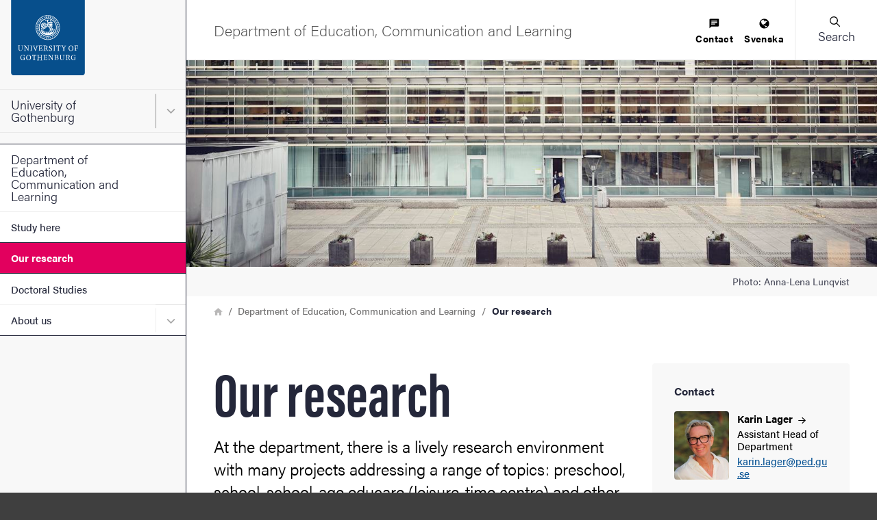

--- FILE ---
content_type: application/javascript
request_url: https://www.gu.se/sites/default/files/js/js_WuoLTi8hspulc5vOwt9fLLKA1wFQeSnNPA68u4iVXlc.js?scope=footer&delta=0&language=en&theme=gu_ruby&include=eJxtil0OAiEMhC-02iORyjZ1tICBonJ7lxcTiS_z881ID7GUO-Sw9DBwjkLyB25aipoEZyU9ZO1nvvH7F6ZNe9hH5oQYkFiFVjAfqZvDkLWz0dLnXvtlEEfHU07Nx1wmbsI1XumbtgaXF3YJbFKdkOEf-iNXTQ
body_size: 285599
content:
/* @license GPL-2.0-or-later https://www.drupal.org/licensing/faq */
!function(e){"use strict";"function"==typeof define&&define.amd?define(["jquery"],e):e(jQuery)}((function(e){"use strict";return e.ui=e.ui||{},e.ui.version="1.14.1"}));

/*!
 * jQuery UI :data 1.14.1
 * https://jqueryui.com
 *
 * Copyright OpenJS Foundation and other contributors
 * Released under the MIT license.
 * https://jquery.org/license
 */
!function(e){"use strict";"function"==typeof define&&define.amd?define(["jquery","./version"],e):e(jQuery)}((function(e){"use strict";return e.extend(e.expr.pseudos,{data:e.expr.createPseudo((function(n){return function(t){return!!e.data(t,n)}}))})}));

/*!
 * jQuery UI Disable Selection 1.14.1
 * https://jqueryui.com
 *
 * Copyright OpenJS Foundation and other contributors
 * Released under the MIT license.
 * https://jquery.org/license
 */
!function(e){"use strict";"function"==typeof define&&define.amd?define(["jquery","./version"],e):e(jQuery)}((function(e){"use strict";return e.fn.extend({disableSelection:(n="onselectstart"in document.createElement("div")?"selectstart":"mousedown",function(){return this.on(n+".ui-disableSelection",(function(e){e.preventDefault()}))}),enableSelection:function(){return this.off(".ui-disableSelection")}});var n}));

/*!
 * jQuery UI Legacy jQuery Core patches 1.14.1
 * https://jqueryui.com
 *
 * Copyright OpenJS Foundation and other contributors
 * Released under the MIT license.
 * https://jquery.org/license
 *
 */
!function(e){"use strict";"function"==typeof define&&define.amd?define(["jquery","./version"],e):e(jQuery)}((function(e){"use strict";e.escapeSelector||(e.escapeSelector=function(e){return CSS.escape(e+"")}),e.fn.even&&e.fn.odd||e.fn.extend({even:function(){return this.filter((function(e){return e%2==0}))},odd:function(){return this.filter((function(e){return e%2==1}))}})}));

/*!
 * jQuery UI Scroll Parent 1.14.1
 * https://jqueryui.com
 *
 * Copyright OpenJS Foundation and other contributors
 * Released under the MIT license.
 * https://jquery.org/license
 */
!function(t){"use strict";"function"==typeof define&&define.amd?define(["jquery","./version"],t):t(jQuery)}((function(t){"use strict";return t.fn.scrollParent=function(e){var s=this.css("position"),n="absolute"===s,o=e?/(auto|scroll|hidden)/:/(auto|scroll)/,i=this.parents().filter((function(){var e=t(this);return(!n||"static"!==e.css("position"))&&o.test(e.css("overflow")+e.css("overflow-y")+e.css("overflow-x"))})).eq(0);return"fixed"!==s&&i.length?i:t(this[0].ownerDocument||document)}}));

/*!
 * jQuery UI Unique ID 1.14.1
 * https://jqueryui.com
 *
 * Copyright OpenJS Foundation and other contributors
 * Released under the MIT license.
 * https://jquery.org/license
 */
!function(i){"use strict";"function"==typeof define&&define.amd?define(["jquery","./version"],i):i(jQuery)}((function(i){"use strict";return i.fn.extend({uniqueId:(e=0,function(){return this.each((function(){this.id||(this.id="ui-id-"+ ++e)}))}),removeUniqueId:function(){return this.each((function(){/^ui-id-\d+$/.test(this.id)&&i(this).removeAttr("id")}))}});var e}));

/*!
 * jQuery UI Focusable 1.14.1
 * https://jqueryui.com
 *
 * Copyright OpenJS Foundation and other contributors
 * Released under the MIT license.
 * https://jquery.org/license
 */
!function(e){"use strict";"function"==typeof define&&define.amd?define(["jquery","./version"],e):e(jQuery)}((function(e){"use strict";return e.ui.focusable=function(t,i){var s,n,u,a,o,r=t.nodeName.toLowerCase();return"area"===r?(n=(s=t.parentNode).name,!(!t.href||!n||"map"!==s.nodeName.toLowerCase())&&((u=e("img[usemap='#"+n+"']")).length>0&&u.is(":visible"))):(/^(input|select|textarea|button|object)$/.test(r)?(a=!t.disabled)&&(o=e(t).closest("fieldset")[0])&&(a=!o.disabled):a="a"===r&&t.href||i,a&&e(t).is(":visible")&&"visible"===e(t).css("visibility"))},e.extend(e.expr.pseudos,{focusable:function(t){return e.ui.focusable(t,null!=e.attr(t,"tabindex"))}}),e.ui.focusable}));

/*!
 * jQuery UI Keycode 1.14.1
 * https://jqueryui.com
 *
 * Copyright OpenJS Foundation and other contributors
 * Released under the MIT license.
 * https://jquery.org/license
 */
!function(e){"use strict";"function"==typeof define&&define.amd?define(["jquery","./version"],e):e(jQuery)}((function(e){"use strict";return e.ui.keyCode={BACKSPACE:8,COMMA:188,DELETE:46,DOWN:40,END:35,ENTER:13,ESCAPE:27,HOME:36,LEFT:37,PAGE_DOWN:34,PAGE_UP:33,PERIOD:190,RIGHT:39,SPACE:32,TAB:9,UP:38}}));

!function(e){"use strict";"function"==typeof define&&define.amd?define(["jquery","./version"],e):e(jQuery)}((function(e){"use strict";return e.ui.plugin={add:function(n,i,t){var u,o=e.ui[n].prototype;for(u in t)o.plugins[u]=o.plugins[u]||[],o.plugins[u].push([i,t[u]])},call:function(e,n,i,t){var u,o=e.plugins[n];if(o&&(t||e.element[0].parentNode&&11!==e.element[0].parentNode.nodeType))for(u=0;u<o.length;u++)e.options[o[u][0]]&&o[u][1].apply(e.element,i)}}}));

/*!
 * jQuery UI Widget 1.14.1
 * https://jqueryui.com
 *
 * Copyright OpenJS Foundation and other contributors
 * Released under the MIT license.
 * https://jquery.org/license
 */
!function(t){"use strict";"function"==typeof define&&define.amd?define(["jquery","./version"],t):t(jQuery)}((function(t){"use strict";var e,i=0,s=Array.prototype.hasOwnProperty,n=Array.prototype.slice;return t.cleanData=(e=t.cleanData,function(i){var s,n,o;for(o=0;null!=(n=i[o]);o++)(s=t._data(n,"events"))&&s.remove&&t(n).triggerHandler("remove");e(i)}),t.widget=function(e,i,s){var n,o,a,r={},l=e.split(".")[0];if("__proto__"===(e=e.split(".")[1])||"constructor"===e)return t.error("Invalid widget name: "+e);var u=l+"-"+e;return s||(s=i,i=t.Widget),Array.isArray(s)&&(s=t.extend.apply(null,[{}].concat(s))),t.expr.pseudos[u.toLowerCase()]=function(e){return!!t.data(e,u)},t[l]=t[l]||{},n=t[l][e],o=t[l][e]=function(t,e){if(!this||!this._createWidget)return new o(t,e);arguments.length&&this._createWidget(t,e)},t.extend(o,n,{version:s.version,_proto:t.extend({},s),_childConstructors:[]}),(a=new i).options=t.widget.extend({},a.options),t.each(s,(function(t,e){r[t]="function"==typeof e?function(){function s(){return i.prototype[t].apply(this,arguments)}function n(e){return i.prototype[t].apply(this,e)}return function(){var t,i=this._super,o=this._superApply;return this._super=s,this._superApply=n,t=e.apply(this,arguments),this._super=i,this._superApply=o,t}}():e})),o.prototype=t.widget.extend(a,{widgetEventPrefix:n&&a.widgetEventPrefix||e},r,{constructor:o,namespace:l,widgetName:e,widgetFullName:u}),n?(t.each(n._childConstructors,(function(e,i){var s=i.prototype;t.widget(s.namespace+"."+s.widgetName,o,i._proto)})),delete n._childConstructors):i._childConstructors.push(o),t.widget.bridge(e,o),o},t.widget.extend=function(e){for(var i,o,a=n.call(arguments,1),r=0,l=a.length;r<l;r++)for(i in a[r])o=a[r][i],s.call(a[r],i)&&void 0!==o&&(t.isPlainObject(o)?e[i]=t.isPlainObject(e[i])?t.widget.extend({},e[i],o):t.widget.extend({},o):e[i]=o);return e},t.widget.bridge=function(e,i){var s=i.prototype.widgetFullName||e;t.fn[e]=function(o){var a="string"==typeof o,r=n.call(arguments,1),l=this;return a?this.length||"instance"!==o?this.each((function(){var i,n=t.data(this,s);return"instance"===o?(l=n,!1):n?"function"!=typeof n[o]||"_"===o.charAt(0)?t.error("no such method '"+o+"' for "+e+" widget instance"):(i=n[o].apply(n,r))!==n&&void 0!==i?(l=i&&i.jquery?l.pushStack(i.get()):i,!1):void 0:t.error("cannot call methods on "+e+" prior to initialization; attempted to call method '"+o+"'")})):l=void 0:(r.length&&(o=t.widget.extend.apply(null,[o].concat(r))),this.each((function(){var e=t.data(this,s);e?(e.option(o||{}),e._init&&e._init()):t.data(this,s,new i(o,this))}))),l}},t.Widget=function(){},t.Widget._childConstructors=[],t.Widget.prototype={widgetName:"widget",widgetEventPrefix:"",defaultElement:"<div>",options:{classes:{},disabled:!1,create:null},_createWidget:function(e,s){s=t(s||this.defaultElement||this)[0],this.element=t(s),this.uuid=i++,this.eventNamespace="."+this.widgetName+this.uuid,this.bindings=t(),this.hoverable=t(),this.focusable=t(),this.classesElementLookup={},s!==this&&(t.data(s,this.widgetFullName,this),this._on(!0,this.element,{remove:function(t){t.target===s&&this.destroy()}}),this.document=t(s.style?s.ownerDocument:s.document||s),this.window=t(this.document[0].defaultView||this.document[0].parentWindow)),this.options=t.widget.extend({},this.options,this._getCreateOptions(),e),this._create(),this.options.disabled&&this._setOptionDisabled(this.options.disabled),this._trigger("create",null,this._getCreateEventData()),this._init()},_getCreateOptions:function(){return{}},_getCreateEventData:t.noop,_create:t.noop,_init:t.noop,destroy:function(){var e=this;this._destroy(),t.each(this.classesElementLookup,(function(t,i){e._removeClass(i,t)})),this.element.off(this.eventNamespace).removeData(this.widgetFullName),this.widget().off(this.eventNamespace).removeAttr("aria-disabled"),this.bindings.off(this.eventNamespace)},_destroy:t.noop,widget:function(){return this.element},option:function(e,i){var s,n,o,a=e;if(0===arguments.length)return t.widget.extend({},this.options);if("string"==typeof e)if(a={},s=e.split("."),e=s.shift(),s.length){for(n=a[e]=t.widget.extend({},this.options[e]),o=0;o<s.length-1;o++)n[s[o]]=n[s[o]]||{},n=n[s[o]];if(e=s.pop(),1===arguments.length)return void 0===n[e]?null:n[e];n[e]=i}else{if(1===arguments.length)return void 0===this.options[e]?null:this.options[e];a[e]=i}return this._setOptions(a),this},_setOptions:function(t){var e;for(e in t)this._setOption(e,t[e]);return this},_setOption:function(t,e){return"classes"===t&&this._setOptionClasses(e),this.options[t]=e,"disabled"===t&&this._setOptionDisabled(e),this},_setOptionClasses:function(e){var i,s,n;for(i in e)n=this.classesElementLookup[i],e[i]!==this.options.classes[i]&&n&&n.length&&(s=t(n.get()),this._removeClass(n,i),s.addClass(this._classes({element:s,keys:i,classes:e,add:!0})))},_setOptionDisabled:function(t){this._toggleClass(this.widget(),this.widgetFullName+"-disabled",null,!!t),t&&(this._removeClass(this.hoverable,null,"ui-state-hover"),this._removeClass(this.focusable,null,"ui-state-focus"))},enable:function(){return this._setOptions({disabled:!1})},disable:function(){return this._setOptions({disabled:!0})},_classes:function(e){var i=[],s=this;function n(){var i=[];e.element.each((function(e,n){t.map(s.classesElementLookup,(function(t){return t})).some((function(t){return t.is(n)}))||i.push(n)})),s._on(t(i),{remove:"_untrackClassesElement"})}function o(o,a){var r,l;for(l=0;l<o.length;l++)r=s.classesElementLookup[o[l]]||t(),e.add?(n(),r=t(t.uniqueSort(r.get().concat(e.element.get())))):r=t(r.not(e.element).get()),s.classesElementLookup[o[l]]=r,i.push(o[l]),a&&e.classes[o[l]]&&i.push(e.classes[o[l]])}return(e=t.extend({element:this.element,classes:this.options.classes||{}},e)).keys&&o(e.keys.match(/\S+/g)||[],!0),e.extra&&o(e.extra.match(/\S+/g)||[]),i.join(" ")},_untrackClassesElement:function(e){var i=this;t.each(i.classesElementLookup,(function(s,n){-1!==t.inArray(e.target,n)&&(i.classesElementLookup[s]=t(n.not(e.target).get()))})),this._off(t(e.target))},_removeClass:function(t,e,i){return this._toggleClass(t,e,i,!1)},_addClass:function(t,e,i){return this._toggleClass(t,e,i,!0)},_toggleClass:function(t,e,i,s){s="boolean"==typeof s?s:i;var n="string"==typeof t||null===t,o={extra:n?e:i,keys:n?t:e,element:n?this.element:t,add:s};return o.element.toggleClass(this._classes(o),s),this},_on:function(e,i,s){var n,o=this;"boolean"!=typeof e&&(s=i,i=e,e=!1),s?(i=n=t(i),this.bindings=this.bindings.add(i)):(s=i,i=this.element,n=this.widget()),t.each(s,(function(s,a){function r(){if(e||!0!==o.options.disabled&&!t(this).hasClass("ui-state-disabled"))return("string"==typeof a?o[a]:a).apply(o,arguments)}"string"!=typeof a&&(r.guid=a.guid=a.guid||r.guid||t.guid++);var l=s.match(/^([\w:-]*)\s*(.*)$/),u=l[1]+o.eventNamespace,h=l[2];h?n.on(u,h,r):i.on(u,r)}))},_off:function(e,i){i=(i||"").split(" ").join(this.eventNamespace+" ")+this.eventNamespace,e.off(i),this.bindings=t(this.bindings.not(e).get()),this.focusable=t(this.focusable.not(e).get()),this.hoverable=t(this.hoverable.not(e).get())},_delay:function(t,e){var i=this;return setTimeout((function(){return("string"==typeof t?i[t]:t).apply(i,arguments)}),e||0)},_hoverable:function(e){this.hoverable=this.hoverable.add(e),this._on(e,{mouseenter:function(e){this._addClass(t(e.currentTarget),null,"ui-state-hover")},mouseleave:function(e){this._removeClass(t(e.currentTarget),null,"ui-state-hover")}})},_focusable:function(e){this.focusable=this.focusable.add(e),this._on(e,{focusin:function(e){this._addClass(t(e.currentTarget),null,"ui-state-focus")},focusout:function(e){this._removeClass(t(e.currentTarget),null,"ui-state-focus")}})},_trigger:function(e,i,s){var n,o,a=this.options[e];if(s=s||{},(i=t.Event(i)).type=(e===this.widgetEventPrefix?e:this.widgetEventPrefix+e).toLowerCase(),i.target=this.element[0],o=i.originalEvent)for(n in o)n in i||(i[n]=o[n]);return this.element.trigger(i,s),!("function"==typeof a&&!1===a.apply(this.element[0],[i].concat(s))||i.isDefaultPrevented())}},t.each({show:"fadeIn",hide:"fadeOut"},(function(e,i){t.Widget.prototype["_"+e]=function(s,n,o){var a;"string"==typeof n&&(n={effect:n});var r=n?!0===n||"number"==typeof n?i:n.effect||i:e;"number"==typeof(n=n||{})?n={duration:n}:!0===n&&(n={}),a=!t.isEmptyObject(n),n.complete=o,n.delay&&s.delay(n.delay),a&&t.effects&&t.effects.effect[r]?s[e](n):r!==e&&s[r]?s[r](n.duration,n.easing,o):s.queue((function(i){t(this)[e](),o&&o.call(s[0]),i()}))}})),t.widget}));

/*!
 * jQuery UI Labels 1.14.1
 * https://jqueryui.com
 *
 * Copyright OpenJS Foundation and other contributors
 * Released under the MIT license.
 * https://jquery.org/license
 */
!function(t){"use strict";"function"==typeof define&&define.amd?define(["jquery","./version"],t):t(jQuery)}((function(t){"use strict";return t.fn.labels=function(){var t,s,e,i,n;return this.length?this[0].labels&&this[0].labels.length?this.pushStack(this[0].labels):(i=this.eq(0).parents("label"),(e=this.attr("id"))&&(n=(t=this.eq(0).parents().last()).add(t.length?t.siblings():this.siblings()),s="label[for='"+CSS.escape(e)+"']",i=i.add(n.find(s).addBack(s))),this.pushStack(i)):this.pushStack([])}}));

/*!
 * jQuery UI Controlgroup 1.14.1
 * https://jqueryui.com
 *
 * Copyright OpenJS Foundation and other contributors
 * Released under the MIT license.
 * https://jquery.org/license
 */
!function(t){"use strict";"function"==typeof define&&define.amd?define(["jquery","../widget"],t):t(jQuery)}((function(t){"use strict";var e=/ui-corner-([a-z]){2,6}/g;return t.widget("ui.controlgroup",{version:"1.14.1",defaultElement:"<div>",options:{direction:"horizontal",disabled:null,onlyVisible:!0,items:{button:"input[type=button], input[type=submit], input[type=reset], button, a",controlgroupLabel:".ui-controlgroup-label",checkboxradio:"input[type='checkbox'], input[type='radio']",selectmenu:"select",spinner:".ui-spinner-input"}},_create:function(){this._enhance()},_enhance:function(){this.element.attr("role","toolbar"),this.refresh()},_destroy:function(){this._callChildMethod("destroy"),this.childWidgets.removeData("ui-controlgroup-data"),this.element.removeAttr("role"),this.options.items.controlgroupLabel&&this.element.find(this.options.items.controlgroupLabel).find(".ui-controlgroup-label-contents").contents().unwrap()},_initWidgets:function(){var e=this,i=[];t.each(this.options.items,(function(n,o){var s,l={};if(o)return"controlgroupLabel"===n?((s=e.element.find(o)).each((function(){var e=t(this);e.children(".ui-controlgroup-label-contents").length||e.contents().wrapAll("<span class='ui-controlgroup-label-contents'></span>")})),e._addClass(s,null,"ui-widget ui-widget-content ui-state-default"),void(i=i.concat(s.get()))):void(t.fn[n]&&(l=e["_"+n+"Options"]?e["_"+n+"Options"]("middle"):{classes:{}},e.element.find(o).each((function(){var o=t(this),s=o[n]("instance"),r=t.widget.extend({},l);if("button"!==n||!o.parent(".ui-spinner").length){s||(s=o[n]()[n]("instance")),s&&(r.classes=e._resolveClassesValues(r.classes,s)),o[n](r);var u=o[n]("widget");t.data(u[0],"ui-controlgroup-data",s||o[n]("instance")),i.push(u[0])}}))))})),this.childWidgets=t(t.uniqueSort(i)),this._addClass(this.childWidgets,"ui-controlgroup-item")},_callChildMethod:function(e){this.childWidgets.each((function(){var i=t(this).data("ui-controlgroup-data");i&&i[e]&&i[e]()}))},_updateCornerClass:function(t,e){var i=this._buildSimpleOptions(e,"label").classes.label;this._removeClass(t,null,"ui-corner-top ui-corner-bottom ui-corner-left ui-corner-right ui-corner-all"),this._addClass(t,null,i)},_buildSimpleOptions:function(t,e){var i="vertical"===this.options.direction,n={classes:{}};return n.classes[e]={middle:"",first:"ui-corner-"+(i?"top":"left"),last:"ui-corner-"+(i?"bottom":"right"),only:"ui-corner-all"}[t],n},_spinnerOptions:function(t){var e=this._buildSimpleOptions(t,"ui-spinner");return e.classes["ui-spinner-up"]="",e.classes["ui-spinner-down"]="",e},_buttonOptions:function(t){return this._buildSimpleOptions(t,"ui-button")},_checkboxradioOptions:function(t){return this._buildSimpleOptions(t,"ui-checkboxradio-label")},_selectmenuOptions:function(t){var e="vertical"===this.options.direction;return{width:!!e&&"auto",classes:{middle:{"ui-selectmenu-button-open":"","ui-selectmenu-button-closed":""},first:{"ui-selectmenu-button-open":"ui-corner-"+(e?"top":"tl"),"ui-selectmenu-button-closed":"ui-corner-"+(e?"top":"left")},last:{"ui-selectmenu-button-open":e?"":"ui-corner-tr","ui-selectmenu-button-closed":"ui-corner-"+(e?"bottom":"right")},only:{"ui-selectmenu-button-open":"ui-corner-top","ui-selectmenu-button-closed":"ui-corner-all"}}[t]}},_resolveClassesValues:function(i,n){var o={};return t.each(i,(function(t){var s=n.options.classes[t]||"";s=String.prototype.trim.call(s.replace(e,"")),o[t]=(s+" "+i[t]).replace(/\s+/g," ")})),o},_setOption:function(t,e){"direction"===t&&this._removeClass("ui-controlgroup-"+this.options.direction),this._super(t,e),"disabled"!==t?this.refresh():this._callChildMethod(e?"disable":"enable")},refresh:function(){var e,i=this;this._addClass("ui-controlgroup ui-controlgroup-"+this.options.direction),"horizontal"===this.options.direction&&this._addClass(null,"ui-helper-clearfix"),this._initWidgets(),e=this.childWidgets,this.options.onlyVisible&&(e=e.filter(":visible")),e.length&&(t.each(["first","last"],(function(t,n){var o=e[n]().data("ui-controlgroup-data");if(o&&i["_"+o.widgetName+"Options"]){var s=i["_"+o.widgetName+"Options"](1===e.length?"only":n);s.classes=i._resolveClassesValues(s.classes,o),o.element[o.widgetName](s)}else i._updateCornerClass(e[n](),n)})),this._callChildMethod("refresh"))}})}));

/*!
 * jQuery UI Form Reset Mixin 1.14.1
 * https://jqueryui.com
 *
 * Copyright OpenJS Foundation and other contributors
 * Released under the MIT license.
 * https://jquery.org/license
 */
!function(e){"use strict";"function"==typeof define&&define.amd?define(["jquery","./version"],e):e(jQuery)}((function(e){"use strict";return e.ui.formResetMixin={_formResetHandler:function(){var t=e(this);setTimeout((function(){var r=t.data("ui-form-reset-instances");e.each(r,(function(){this.refresh()}))}))},_bindFormResetHandler:function(){if(this.form=e(this.element.prop("form")),this.form.length){var t=this.form.data("ui-form-reset-instances")||[];t.length||this.form.on("reset.ui-form-reset",this._formResetHandler),t.push(this),this.form.data("ui-form-reset-instances",t)}},_unbindFormResetHandler:function(){if(this.form.length){var t=this.form.data("ui-form-reset-instances");t.splice(e.inArray(this,t),1),t.length?this.form.data("ui-form-reset-instances",t):this.form.removeData("ui-form-reset-instances").off("reset.ui-form-reset")}}}}));

/*!
 * jQuery UI Mouse 1.14.1
 * https://jqueryui.com
 *
 * Copyright OpenJS Foundation and other contributors
 * Released under the MIT license.
 * https://jquery.org/license
 */
!function(e){"use strict";"function"==typeof define&&define.amd?define(["jquery","../version","../widget"],e):e(jQuery)}((function(e){"use strict";var t=!1;return e(document).on("mouseup",(function(){t=!1})),e.widget("ui.mouse",{version:"1.14.1",options:{cancel:"input, textarea, button, select, option",distance:1,delay:0},_mouseInit:function(){var t=this;this.element.on("mousedown."+this.widgetName,(function(e){return t._mouseDown(e)})).on("click."+this.widgetName,(function(s){if(!0===e.data(s.target,t.widgetName+".preventClickEvent"))return e.removeData(s.target,t.widgetName+".preventClickEvent"),s.stopImmediatePropagation(),!1})),this.started=!1},_mouseDestroy:function(){this.element.off("."+this.widgetName),this._mouseMoveDelegate&&this.document.off("mousemove."+this.widgetName,this._mouseMoveDelegate).off("mouseup."+this.widgetName,this._mouseUpDelegate)},_mouseDown:function(s){if(!t){this._mouseMoved=!1,this._mouseStarted&&this._mouseUp(s),this._mouseDownEvent=s;var i=this,o=1===s.which,n="string"==typeof this.options.cancel&&e(s.target).closest(this.options.cancel).length;return!(o&&!n&&this._mouseCapture(s))||(this.mouseDelayMet=!this.options.delay,this.mouseDelayMet||(this._mouseDelayTimer=setTimeout((function(){i.mouseDelayMet=!0}),this.options.delay)),this._mouseDistanceMet(s)&&this._mouseDelayMet(s)&&(this._mouseStarted=!1!==this._mouseStart(s),!this._mouseStarted)?(s.preventDefault(),!0):(!0===e.data(s.target,this.widgetName+".preventClickEvent")&&e.removeData(s.target,this.widgetName+".preventClickEvent"),this._mouseMoveDelegate=function(e){return i._mouseMove(e)},this._mouseUpDelegate=function(e){return i._mouseUp(e)},this.document.on("mousemove."+this.widgetName,this._mouseMoveDelegate).on("mouseup."+this.widgetName,this._mouseUpDelegate),s.preventDefault(),t=!0,!0))}},_mouseMove:function(e){if(this._mouseMoved&&!e.which)if(e.originalEvent.altKey||e.originalEvent.ctrlKey||e.originalEvent.metaKey||e.originalEvent.shiftKey)this.ignoreMissingWhich=!0;else if(!this.ignoreMissingWhich)return this._mouseUp(e);return(e.which||e.button)&&(this._mouseMoved=!0),this._mouseStarted?(this._mouseDrag(e),e.preventDefault()):(this._mouseDistanceMet(e)&&this._mouseDelayMet(e)&&(this._mouseStarted=!1!==this._mouseStart(this._mouseDownEvent,e),this._mouseStarted?this._mouseDrag(e):this._mouseUp(e)),!this._mouseStarted)},_mouseUp:function(s){this.document.off("mousemove."+this.widgetName,this._mouseMoveDelegate).off("mouseup."+this.widgetName,this._mouseUpDelegate),this._mouseStarted&&(this._mouseStarted=!1,s.target===this._mouseDownEvent.target&&e.data(s.target,this.widgetName+".preventClickEvent",!0),this._mouseStop(s)),this._mouseDelayTimer&&(clearTimeout(this._mouseDelayTimer),delete this._mouseDelayTimer),this.ignoreMissingWhich=!1,t=!1,s.preventDefault()},_mouseDistanceMet:function(e){return Math.max(Math.abs(this._mouseDownEvent.pageX-e.pageX),Math.abs(this._mouseDownEvent.pageY-e.pageY))>=this.options.distance},_mouseDelayMet:function(){return this.mouseDelayMet},_mouseStart:function(){},_mouseDrag:function(){},_mouseStop:function(){},_mouseCapture:function(){return!0}})}));

/*!
 * jQuery UI Checkboxradio 1.14.1
 * https://jqueryui.com
 *
 * Copyright OpenJS Foundation and other contributors
 * Released under the MIT license.
 * https://jquery.org/license
 */
!function(e){"use strict";"function"==typeof define&&define.amd?define(["jquery","../form-reset-mixin","../labels","../widget"],e):e(jQuery)}((function(e){"use strict";return e.widget("ui.checkboxradio",[e.ui.formResetMixin,{version:"1.14.1",options:{disabled:null,label:null,icon:!0,classes:{"ui-checkboxradio-label":"ui-corner-all","ui-checkboxradio-icon":"ui-corner-all"}},_getCreateOptions:function(){var i,t,s,n=this._super()||{};return this._readType(),t=this.element.labels(),this.label=e(t[t.length-1]),this.label.length||e.error("No label found for checkboxradio widget"),this.originalLabel="",(s=this.label.contents().not(this.element[0])).length&&(this.originalLabel+=s.clone().wrapAll("<div></div>").parent().html()),this.originalLabel&&(n.label=this.originalLabel),null!=(i=this.element[0].disabled)&&(n.disabled=i),n},_create:function(){var e=this.element[0].checked;this._bindFormResetHandler(),null==this.options.disabled&&(this.options.disabled=this.element[0].disabled),this._setOption("disabled",this.options.disabled),this._addClass("ui-checkboxradio","ui-helper-hidden-accessible"),this._addClass(this.label,"ui-checkboxradio-label","ui-button ui-widget"),"radio"===this.type&&this._addClass(this.label,"ui-checkboxradio-radio-label"),this.options.label&&this.options.label!==this.originalLabel?this._updateLabel():this.originalLabel&&(this.options.label=this.originalLabel),this._enhance(),e&&this._addClass(this.label,"ui-checkboxradio-checked","ui-state-active"),this._on({change:"_toggleClasses",focus:function(){this._addClass(this.label,null,"ui-state-focus ui-visual-focus")},blur:function(){this._removeClass(this.label,null,"ui-state-focus ui-visual-focus")}})},_readType:function(){var i=this.element[0].nodeName.toLowerCase();this.type=this.element[0].type,"input"===i&&/radio|checkbox/.test(this.type)||e.error("Can't create checkboxradio on element.nodeName="+i+" and element.type="+this.type)},_enhance:function(){this._updateIcon(this.element[0].checked)},widget:function(){return this.label},_getRadioGroup:function(){var i=this.element[0].name,t="input[name='"+CSS.escape(i)+"']";return i?(this.form.length?e(this.form[0].elements).filter(t):e(t).filter((function(){return 0===e(e(this).prop("form")).length}))).not(this.element):e([])},_toggleClasses:function(){var i=this.element[0].checked;this._toggleClass(this.label,"ui-checkboxradio-checked","ui-state-active",i),this.options.icon&&"checkbox"===this.type&&this._toggleClass(this.icon,null,"ui-icon-check ui-state-checked",i)._toggleClass(this.icon,null,"ui-icon-blank",!i),"radio"===this.type&&this._getRadioGroup().each((function(){var i=e(this).checkboxradio("instance");i&&i._removeClass(i.label,"ui-checkboxradio-checked","ui-state-active")}))},_destroy:function(){this._unbindFormResetHandler(),this.icon&&(this.icon.remove(),this.iconSpace.remove())},_setOption:function(e,i){if("label"!==e||i){if(this._super(e,i),"disabled"===e)return this._toggleClass(this.label,null,"ui-state-disabled",i),void(this.element[0].disabled=i);this.refresh()}},_updateIcon:function(i){var t="ui-icon ui-icon-background ";this.options.icon?(this.icon||(this.icon=e("<span>"),this.iconSpace=e("<span> </span>"),this._addClass(this.iconSpace,"ui-checkboxradio-icon-space")),"checkbox"===this.type?(t+=i?"ui-icon-check ui-state-checked":"ui-icon-blank",this._removeClass(this.icon,null,i?"ui-icon-blank":"ui-icon-check")):t+="ui-icon-blank",this._addClass(this.icon,"ui-checkboxradio-icon",t),i||this._removeClass(this.icon,null,"ui-icon-check ui-state-checked"),this.icon.prependTo(this.label).after(this.iconSpace)):void 0!==this.icon&&(this.icon.remove(),this.iconSpace.remove(),delete this.icon)},_updateLabel:function(){var e=this.label.contents().not(this.element[0]);this.icon&&(e=e.not(this.icon[0])),this.iconSpace&&(e=e.not(this.iconSpace[0])),e.remove(),this.label.append(this.options.label)},refresh:function(){var e=this.element[0].checked,i=this.element[0].disabled;this._updateIcon(e),this._toggleClass(this.label,"ui-checkboxradio-checked","ui-state-active",e),null!==this.options.label&&this._updateLabel(),i!==this.options.disabled&&this._setOptions({disabled:i})}}]),e.ui.checkboxradio}));

/*!
 * jQuery UI Draggable 1.14.1
 * https://jqueryui.com
 *
 * Copyright OpenJS Foundation and other contributors
 * Released under the MIT license.
 * https://jquery.org/license
 */
!function(t){"use strict";"function"==typeof define&&define.amd?define(["jquery","./mouse","../data","../plugin","../scroll-parent","../version","../widget"],t):t(jQuery)}((function(t){"use strict";return t.widget("ui.draggable",t.ui.mouse,{version:"1.14.1",widgetEventPrefix:"drag",options:{addClasses:!0,appendTo:"parent",axis:!1,connectToSortable:!1,containment:!1,cursor:"auto",cursorAt:!1,grid:!1,handle:!1,helper:"original",iframeFix:!1,opacity:!1,refreshPositions:!1,revert:!1,revertDuration:500,scope:"default",scroll:!0,scrollSensitivity:20,scrollSpeed:20,snap:!1,snapMode:"both",snapTolerance:20,stack:!1,zIndex:!1,drag:null,start:null,stop:null},_create:function(){"original"===this.options.helper&&this._setPositionRelative(),this.options.addClasses&&this._addClass("ui-draggable"),this._setHandleClassName(),this._mouseInit()},_setOption:function(t,e){this._super(t,e),"handle"===t&&(this._removeHandleClassName(),this._setHandleClassName())},_destroy:function(){(this.helper||this.element).is(".ui-draggable-dragging")?this.destroyOnClear=!0:(this._removeHandleClassName(),this._mouseDestroy())},_mouseCapture:function(e){var s=this.options;return!(this.helper||s.disabled||t(e.target).closest(".ui-resizable-handle").length>0)&&(this.handle=this._getHandle(e),!!this.handle&&(this._blurActiveElement(e),this._blockFrames(!0===s.iframeFix?"iframe":s.iframeFix),!0))},_blockFrames:function(e){this.iframeBlocks=this.document.find(e).map((function(){var e=t(this);return t("<div>").css("position","absolute").appendTo(e.parent()).outerWidth(e.outerWidth()).outerHeight(e.outerHeight()).offset(e.offset())[0]}))},_unblockFrames:function(){this.iframeBlocks&&(this.iframeBlocks.remove(),delete this.iframeBlocks)},_blurActiveElement:function(e){var s=this.document[0].activeElement;t(e.target).closest(s).length||t(s).trigger("blur")},_mouseStart:function(e){var s=this.options;return this.helper=this._createHelper(e),this._addClass(this.helper,"ui-draggable-dragging"),this._cacheHelperProportions(),t.ui.ddmanager&&(t.ui.ddmanager.current=this),this._cacheMargins(),this.cssPosition=this.helper.css("position"),this.scrollParent=this.helper.scrollParent(!0),this.offsetParent=this.helper.offsetParent(),this.hasFixedAncestor=this.helper.parents().filter((function(){return"fixed"===t(this).css("position")})).length>0,this.positionAbs=this.element.offset(),this._refreshOffsets(e),this.originalPosition=this.position=this._generatePosition(e,!1),this.originalPageX=e.pageX,this.originalPageY=e.pageY,s.cursorAt&&this._adjustOffsetFromHelper(s.cursorAt),this._setContainment(),!1===this._trigger("start",e)?(this._clear(),!1):(this._cacheHelperProportions(),t.ui.ddmanager&&!s.dropBehaviour&&t.ui.ddmanager.prepareOffsets(this,e),this._mouseDrag(e,!0),t.ui.ddmanager&&t.ui.ddmanager.dragStart(this,e),!0)},_refreshOffsets:function(t){this.offset={top:this.positionAbs.top-this.margins.top,left:this.positionAbs.left-this.margins.left,scroll:!1,parent:this._getParentOffset(),relative:this._getRelativeOffset()},this.offset.click={left:t.pageX-this.offset.left,top:t.pageY-this.offset.top}},_mouseDrag:function(e,s){if(this.hasFixedAncestor&&(this.offset.parent=this._getParentOffset()),this.position=this._generatePosition(e,!0),this.positionAbs=this._convertPositionTo("absolute"),!s){var i=this._uiHash();if(!1===this._trigger("drag",e,i))return this._mouseUp(new t.Event("mouseup",e)),!1;this.position=i.position}return this.helper[0].style.left=this.position.left+"px",this.helper[0].style.top=this.position.top+"px",t.ui.ddmanager&&t.ui.ddmanager.drag(this,e),!1},_mouseStop:function(e){var s=this,i=!1;return t.ui.ddmanager&&!this.options.dropBehaviour&&(i=t.ui.ddmanager.drop(this,e)),this.dropped&&(i=this.dropped,this.dropped=!1),"invalid"===this.options.revert&&!i||"valid"===this.options.revert&&i||!0===this.options.revert||"function"==typeof this.options.revert&&this.options.revert.call(this.element,i)?t(this.helper).animate(this.originalPosition,parseInt(this.options.revertDuration,10),(function(){!1!==s._trigger("stop",e)&&s._clear()})):!1!==this._trigger("stop",e)&&this._clear(),!1},_mouseUp:function(e){return this._unblockFrames(),t.ui.ddmanager&&t.ui.ddmanager.dragStop(this,e),this.handleElement.is(e.target)&&this.element.trigger("focus"),t.ui.mouse.prototype._mouseUp.call(this,e)},cancel:function(){return this.helper.is(".ui-draggable-dragging")?this._mouseUp(new t.Event("mouseup",{target:this.element[0]})):this._clear(),this},_getHandle:function(e){return!this.options.handle||!!t(e.target).closest(this.element.find(this.options.handle)).length},_setHandleClassName:function(){this.handleElement=this.options.handle?this.element.find(this.options.handle):this.element,this._addClass(this.handleElement,"ui-draggable-handle")},_removeHandleClassName:function(){this._removeClass(this.handleElement,"ui-draggable-handle")},_createHelper:function(e){var s=this.options,i="function"==typeof s.helper,o=i?t(s.helper.apply(this.element[0],[e])):"clone"===s.helper?this.element.clone().removeAttr("id"):this.element;return o.parents("body").length||o.appendTo("parent"===s.appendTo?this.element[0].parentNode:s.appendTo),i&&o[0]===this.element[0]&&this._setPositionRelative(),o[0]===this.element[0]||/(fixed|absolute)/.test(o.css("position"))||o.css("position","absolute"),o},_setPositionRelative:function(){/^(?:r|a|f)/.test(this.element.css("position"))||(this.element[0].style.position="relative")},_adjustOffsetFromHelper:function(t){"string"==typeof t&&(t=t.split(" ")),Array.isArray(t)&&(t={left:+t[0],top:+t[1]||0}),"left"in t&&(this.offset.click.left=t.left+this.margins.left),"right"in t&&(this.offset.click.left=this.helperProportions.width-t.right+this.margins.left),"top"in t&&(this.offset.click.top=t.top+this.margins.top),"bottom"in t&&(this.offset.click.top=this.helperProportions.height-t.bottom+this.margins.top)},_isRootNode:function(t){return/(html|body)/i.test(t.tagName)||t===this.document[0]},_getParentOffset:function(){var e=this.offsetParent.offset(),s=this.document[0];return"absolute"===this.cssPosition&&this.scrollParent[0]!==s&&t.contains(this.scrollParent[0],this.offsetParent[0])&&(e.left+=this.scrollParent.scrollLeft(),e.top+=this.scrollParent.scrollTop()),this._isRootNode(this.offsetParent[0])&&(e={top:0,left:0}),{top:e.top+(parseInt(this.offsetParent.css("borderTopWidth"),10)||0),left:e.left+(parseInt(this.offsetParent.css("borderLeftWidth"),10)||0)}},_getRelativeOffset:function(){if("relative"!==this.cssPosition)return{top:0,left:0};var t=this.element.position(),e=this._isRootNode(this.scrollParent[0]);return{top:t.top-(parseInt(this.helper.css("top"),10)||0)+(e?0:this.scrollParent.scrollTop()),left:t.left-(parseInt(this.helper.css("left"),10)||0)+(e?0:this.scrollParent.scrollLeft())}},_cacheMargins:function(){this.margins={left:parseInt(this.element.css("marginLeft"),10)||0,top:parseInt(this.element.css("marginTop"),10)||0,right:parseInt(this.element.css("marginRight"),10)||0,bottom:parseInt(this.element.css("marginBottom"),10)||0}},_cacheHelperProportions:function(){this.helperProportions={width:this.helper.outerWidth(),height:this.helper.outerHeight()}},_setContainment:function(){var e,s,i,o=this.options,n=this.document[0];this.relativeContainer=null,o.containment?"window"!==o.containment?"document"!==o.containment?o.containment.constructor!==Array?("parent"===o.containment&&(o.containment=this.helper[0].parentNode),(i=(s=t(o.containment))[0])&&(e=/(scroll|auto)/.test(s.css("overflow")),this.containment=[(parseInt(s.css("borderLeftWidth"),10)||0)+(parseInt(s.css("paddingLeft"),10)||0),(parseInt(s.css("borderTopWidth"),10)||0)+(parseInt(s.css("paddingTop"),10)||0),(e?Math.max(i.scrollWidth,i.offsetWidth):i.offsetWidth)-(parseInt(s.css("borderRightWidth"),10)||0)-(parseInt(s.css("paddingRight"),10)||0)-this.helperProportions.width-this.margins.left-this.margins.right,(e?Math.max(i.scrollHeight,i.offsetHeight):i.offsetHeight)-(parseInt(s.css("borderBottomWidth"),10)||0)-(parseInt(s.css("paddingBottom"),10)||0)-this.helperProportions.height-this.margins.top-this.margins.bottom],this.relativeContainer=s)):this.containment=o.containment:this.containment=[0,0,t(n).width()-this.helperProportions.width-this.margins.left,(t(n).height()||n.body.parentNode.scrollHeight)-this.helperProportions.height-this.margins.top]:this.containment=[t(window).scrollLeft()-this.offset.relative.left-this.offset.parent.left,t(window).scrollTop()-this.offset.relative.top-this.offset.parent.top,t(window).scrollLeft()+t(window).width()-this.helperProportions.width-this.margins.left,t(window).scrollTop()+(t(window).height()||n.body.parentNode.scrollHeight)-this.helperProportions.height-this.margins.top]:this.containment=null},_convertPositionTo:function(t,e){e||(e=this.position);var s="absolute"===t?1:-1,i=this._isRootNode(this.scrollParent[0]);return{top:e.top+this.offset.relative.top*s+this.offset.parent.top*s-("fixed"===this.cssPosition?-this.offset.scroll.top:i?0:this.offset.scroll.top)*s,left:e.left+this.offset.relative.left*s+this.offset.parent.left*s-("fixed"===this.cssPosition?-this.offset.scroll.left:i?0:this.offset.scroll.left)*s}},_generatePosition:function(t,e){var s,i,o,n,r=this.options,l=this._isRootNode(this.scrollParent[0]),a=t.pageX,h=t.pageY;return l&&this.offset.scroll||(this.offset.scroll={top:this.scrollParent.scrollTop(),left:this.scrollParent.scrollLeft()}),e&&(this.containment&&(this.relativeContainer?(i=this.relativeContainer.offset(),s=[this.containment[0]+i.left,this.containment[1]+i.top,this.containment[2]+i.left,this.containment[3]+i.top]):s=this.containment,t.pageX-this.offset.click.left<s[0]&&(a=s[0]+this.offset.click.left),t.pageY-this.offset.click.top<s[1]&&(h=s[1]+this.offset.click.top),t.pageX-this.offset.click.left>s[2]&&(a=s[2]+this.offset.click.left),t.pageY-this.offset.click.top>s[3]&&(h=s[3]+this.offset.click.top)),r.grid&&(o=r.grid[1]?this.originalPageY+Math.round((h-this.originalPageY)/r.grid[1])*r.grid[1]:this.originalPageY,h=s?o-this.offset.click.top>=s[1]||o-this.offset.click.top>s[3]?o:o-this.offset.click.top>=s[1]?o-r.grid[1]:o+r.grid[1]:o,n=r.grid[0]?this.originalPageX+Math.round((a-this.originalPageX)/r.grid[0])*r.grid[0]:this.originalPageX,a=s?n-this.offset.click.left>=s[0]||n-this.offset.click.left>s[2]?n:n-this.offset.click.left>=s[0]?n-r.grid[0]:n+r.grid[0]:n),"y"===r.axis&&(a=this.originalPageX),"x"===r.axis&&(h=this.originalPageY)),{top:h-this.offset.click.top-this.offset.relative.top-this.offset.parent.top+("fixed"===this.cssPosition?-this.offset.scroll.top:l?0:this.offset.scroll.top),left:a-this.offset.click.left-this.offset.relative.left-this.offset.parent.left+("fixed"===this.cssPosition?-this.offset.scroll.left:l?0:this.offset.scroll.left)}},_clear:function(){this._removeClass(this.helper,"ui-draggable-dragging"),this.helper[0]===this.element[0]||this.cancelHelperRemoval||this.helper.remove(),this.helper=null,this.cancelHelperRemoval=!1,this.destroyOnClear&&this.destroy()},_trigger:function(e,s,i){return i=i||this._uiHash(),t.ui.plugin.call(this,e,[s,i,this],!0),/^(drag|start|stop)/.test(e)&&(this.positionAbs=this._convertPositionTo("absolute"),i.offset=this.positionAbs),t.Widget.prototype._trigger.call(this,e,s,i)},plugins:{},_uiHash:function(){return{helper:this.helper,position:this.position,originalPosition:this.originalPosition,offset:this.positionAbs}}}),t.ui.plugin.add("draggable","connectToSortable",{start:function(e,s,i){var o=t.extend({},s,{item:i.element});i.sortables=[],t(i.options.connectToSortable).each((function(){var s=t(this).sortable("instance");s&&!s.options.disabled&&(i.sortables.push(s),s.refreshPositions(),s._trigger("activate",e,o))}))},stop:function(e,s,i){var o=t.extend({},s,{item:i.element});i.cancelHelperRemoval=!1,t.each(i.sortables,(function(){var t=this;t.isOver?(t.isOver=0,i.cancelHelperRemoval=!0,t.cancelHelperRemoval=!1,t._storedCSS={position:t.placeholder.css("position"),top:t.placeholder.css("top"),left:t.placeholder.css("left")},t._mouseStop(e),t.options.helper=t.options._helper):(t.cancelHelperRemoval=!0,t._trigger("deactivate",e,o))}))},drag:function(e,s,i){t.each(i.sortables,(function(){var o=!1,n=this;n.positionAbs=i.positionAbs,n.helperProportions=i.helperProportions,n.offset.click=i.offset.click,n._intersectsWith(n.containerCache)&&(o=!0,t.each(i.sortables,(function(){return this.positionAbs=i.positionAbs,this.helperProportions=i.helperProportions,this.offset.click=i.offset.click,this!==n&&this._intersectsWith(this.containerCache)&&t.contains(n.element[0],this.element[0])&&(o=!1),o}))),o?(n.isOver||(n.isOver=1,i._parent=s.helper.parent(),n.currentItem=s.helper.appendTo(n.element).data("ui-sortable-item",!0),n.options._helper=n.options.helper,n.options.helper=function(){return s.helper[0]},e.target=n.currentItem[0],n._mouseCapture(e,!0),n._mouseStart(e,!0,!0),n.offset.click.top=i.offset.click.top,n.offset.click.left=i.offset.click.left,n.offset.parent.left-=i.offset.parent.left-n.offset.parent.left,n.offset.parent.top-=i.offset.parent.top-n.offset.parent.top,i._trigger("toSortable",e),i.dropped=n.element,t.each(i.sortables,(function(){this.refreshPositions()})),i.currentItem=i.element,n.fromOutside=i),n.currentItem&&(n._mouseDrag(e),s.position=n.position)):n.isOver&&(n.isOver=0,n.cancelHelperRemoval=!0,n.options._revert=n.options.revert,n.options.revert=!1,n._trigger("out",e,n._uiHash(n)),n._mouseStop(e,!0),n.options.revert=n.options._revert,n.options.helper=n.options._helper,n.placeholder&&n.placeholder.remove(),s.helper.appendTo(i._parent),i._refreshOffsets(e),s.position=i._generatePosition(e,!0),i._trigger("fromSortable",e),i.dropped=!1,t.each(i.sortables,(function(){this.refreshPositions()})))}))}}),t.ui.plugin.add("draggable","cursor",{start:function(e,s,i){var o=t("body"),n=i.options;o.css("cursor")&&(n._cursor=o.css("cursor")),o.css("cursor",n.cursor)},stop:function(e,s,i){var o=i.options;o._cursor&&t("body").css("cursor",o._cursor)}}),t.ui.plugin.add("draggable","opacity",{start:function(e,s,i){var o=t(s.helper),n=i.options;o.css("opacity")&&(n._opacity=o.css("opacity")),o.css("opacity",n.opacity)},stop:function(e,s,i){var o=i.options;o._opacity&&t(s.helper).css("opacity",o._opacity)}}),t.ui.plugin.add("draggable","scroll",{start:function(t,e,s){s.scrollParentNotHidden||(s.scrollParentNotHidden=s.helper.scrollParent(!1)),s.scrollParentNotHidden[0]!==s.document[0]&&"HTML"!==s.scrollParentNotHidden[0].tagName&&(s.overflowOffset=s.scrollParentNotHidden.offset())},drag:function(e,s,i){var o=i.options,n=!1,r=i.scrollParentNotHidden[0],l=i.document[0];r!==l&&"HTML"!==r.tagName?(o.axis&&"x"===o.axis||(i.overflowOffset.top+r.offsetHeight-e.pageY<o.scrollSensitivity?r.scrollTop=n=r.scrollTop+o.scrollSpeed:e.pageY-i.overflowOffset.top<o.scrollSensitivity&&(r.scrollTop=n=r.scrollTop-o.scrollSpeed)),o.axis&&"y"===o.axis||(i.overflowOffset.left+r.offsetWidth-e.pageX<o.scrollSensitivity?r.scrollLeft=n=r.scrollLeft+o.scrollSpeed:e.pageX-i.overflowOffset.left<o.scrollSensitivity&&(r.scrollLeft=n=r.scrollLeft-o.scrollSpeed))):(o.axis&&"x"===o.axis||(e.pageY-t(l).scrollTop()<o.scrollSensitivity?n=t(l).scrollTop(t(l).scrollTop()-o.scrollSpeed):t(window).height()-(e.pageY-t(l).scrollTop())<o.scrollSensitivity&&(n=t(l).scrollTop(t(l).scrollTop()+o.scrollSpeed))),o.axis&&"y"===o.axis||(e.pageX-t(l).scrollLeft()<o.scrollSensitivity?n=t(l).scrollLeft(t(l).scrollLeft()-o.scrollSpeed):t(window).width()-(e.pageX-t(l).scrollLeft())<o.scrollSensitivity&&(n=t(l).scrollLeft(t(l).scrollLeft()+o.scrollSpeed)))),!1!==n&&t.ui.ddmanager&&!o.dropBehaviour&&t.ui.ddmanager.prepareOffsets(i,e)}}),t.ui.plugin.add("draggable","snap",{start:function(e,s,i){var o=i.options;i.snapElements=[],t(o.snap.constructor!==String?o.snap.items||":data(ui-draggable)":o.snap).each((function(){var e=t(this),s=e.offset();this!==i.element[0]&&i.snapElements.push({item:this,width:e.outerWidth(),height:e.outerHeight(),top:s.top,left:s.left})}))},drag:function(e,s,i){var o,n,r,l,a,h,p,c,f,d,g=i.options,u=g.snapTolerance,m=s.offset.left,v=m+i.helperProportions.width,_=s.offset.top,P=_+i.helperProportions.height;for(f=i.snapElements.length-1;f>=0;f--)h=(a=i.snapElements[f].left-i.margins.left)+i.snapElements[f].width,c=(p=i.snapElements[f].top-i.margins.top)+i.snapElements[f].height,v<a-u||m>h+u||P<p-u||_>c+u||!t.contains(i.snapElements[f].item.ownerDocument,i.snapElements[f].item)?(i.snapElements[f].snapping&&i.options.snap.release&&i.options.snap.release.call(i.element,e,t.extend(i._uiHash(),{snapItem:i.snapElements[f].item})),i.snapElements[f].snapping=!1):("inner"!==g.snapMode&&(o=Math.abs(p-P)<=u,n=Math.abs(c-_)<=u,r=Math.abs(a-v)<=u,l=Math.abs(h-m)<=u,o&&(s.position.top=i._convertPositionTo("relative",{top:p-i.helperProportions.height,left:0}).top),n&&(s.position.top=i._convertPositionTo("relative",{top:c,left:0}).top),r&&(s.position.left=i._convertPositionTo("relative",{top:0,left:a-i.helperProportions.width}).left),l&&(s.position.left=i._convertPositionTo("relative",{top:0,left:h}).left)),d=o||n||r||l,"outer"!==g.snapMode&&(o=Math.abs(p-_)<=u,n=Math.abs(c-P)<=u,r=Math.abs(a-m)<=u,l=Math.abs(h-v)<=u,o&&(s.position.top=i._convertPositionTo("relative",{top:p,left:0}).top),n&&(s.position.top=i._convertPositionTo("relative",{top:c-i.helperProportions.height,left:0}).top),r&&(s.position.left=i._convertPositionTo("relative",{top:0,left:a}).left),l&&(s.position.left=i._convertPositionTo("relative",{top:0,left:h-i.helperProportions.width}).left)),!i.snapElements[f].snapping&&(o||n||r||l||d)&&i.options.snap.snap&&i.options.snap.snap.call(i.element,e,t.extend(i._uiHash(),{snapItem:i.snapElements[f].item})),i.snapElements[f].snapping=o||n||r||l||d)}}),t.ui.plugin.add("draggable","stack",{start:function(e,s,i){var o,n=i.options,r=t.makeArray(t(n.stack)).sort((function(e,s){return(parseInt(t(e).css("zIndex"),10)||0)-(parseInt(t(s).css("zIndex"),10)||0)}));r.length&&(o=parseInt(t(r[0]).css("zIndex"),10)||0,t(r).each((function(e){t(this).css("zIndex",o+e)})),this.css("zIndex",o+r.length))}}),t.ui.plugin.add("draggable","zIndex",{start:function(e,s,i){var o=t(s.helper),n=i.options;o.css("zIndex")&&(n._zIndex=o.css("zIndex")),o.css("zIndex",n.zIndex)},stop:function(e,s,i){var o=i.options;o._zIndex&&t(s.helper).css("zIndex",o._zIndex)}}),t.ui.draggable}));

/*!
 * jQuery UI Resizable 1.14.1
 * https://jqueryui.com
 *
 * Copyright OpenJS Foundation and other contributors
 * Released under the MIT license.
 * https://jquery.org/license
 */
!function(t){"use strict";"function"==typeof define&&define.amd?define(["jquery","./mouse","../disable-selection","../plugin","../version","../widget"],t):t(jQuery)}((function(t){"use strict";return t.widget("ui.resizable",t.ui.mouse,{version:"1.14.1",widgetEventPrefix:"resize",options:{alsoResize:!1,animate:!1,animateDuration:"slow",animateEasing:"swing",aspectRatio:!1,autoHide:!1,classes:{"ui-resizable-se":"ui-icon ui-icon-gripsmall-diagonal-se"},containment:!1,ghost:!1,grid:!1,handles:"e,s,se",helper:!1,maxHeight:null,maxWidth:null,minHeight:10,minWidth:10,zIndex:90,resize:null,start:null,stop:null},_num:function(t){return parseFloat(t)||0},_isNumber:function(t){return!isNaN(parseFloat(t))},_hasScroll:function(e,i){var s,h=!1,n=t(e).css("overflow");if("hidden"===n)return!1;if("scroll"===n)return!0;if(e[s=i&&"left"===i?"scrollLeft":"scrollTop"]>0)return!0;try{e[s]=1,h=e[s]>0,e[s]=0}catch(t){}return h},_create:function(){var e,i=this.options,s=this;this._addClass("ui-resizable"),t.extend(this,{_aspectRatio:!!i.aspectRatio,aspectRatio:i.aspectRatio,originalElement:this.element,_proportionallyResizeElements:[],_helper:i.helper||i.ghost||i.animate?i.helper||"ui-resizable-helper":null}),this.element[0].nodeName.match(/^(canvas|textarea|input|select|button|img)$/i)&&(this.element.wrap(t("<div class='ui-wrapper'></div>").css({overflow:"hidden",position:this.element.css("position"),width:this.element.outerWidth(),height:this.element.outerHeight(),top:this.element.css("top"),left:this.element.css("left")})),this.element=this.element.parent().data("ui-resizable",this.element.resizable("instance")),this.elementIsWrapper=!0,e={marginTop:this.originalElement.css("marginTop"),marginRight:this.originalElement.css("marginRight"),marginBottom:this.originalElement.css("marginBottom"),marginLeft:this.originalElement.css("marginLeft")},this.element.css(e),this.originalResizeStyle=this.originalElement.css("resize"),this.originalElement.css("resize","none"),this._proportionallyResizeElements.push(this.originalElement.css({position:"static",zoom:1,display:"block"})),this._proportionallyResize()),this._setupHandles(),i.autoHide&&t(this.element).on("mouseenter",(function(){i.disabled||(s._removeClass("ui-resizable-autohide"),s._handles.show())})).on("mouseleave",(function(){i.disabled||s.resizing||(s._addClass("ui-resizable-autohide"),s._handles.hide())})),this._mouseInit()},_destroy:function(){this._mouseDestroy(),this._addedHandles.remove();var e,i=function(e){t(e).removeData("resizable").removeData("ui-resizable").off(".resizable")};return this.elementIsWrapper&&(i(this.element),e=this.element,this.originalElement.css({position:e.css("position"),width:e.outerWidth(),height:e.outerHeight(),top:e.css("top"),left:e.css("left")}).insertAfter(e),e.remove()),this.originalElement.css("resize",this.originalResizeStyle),i(this.originalElement),this},_setOption:function(t,e){switch(this._super(t,e),t){case"handles":this._removeHandles(),this._setupHandles();break;case"aspectRatio":this._aspectRatio=!!e}},_setupHandles:function(){var e,i,s,h,n,o=this.options,a=this;if(this.handles=o.handles||(t(".ui-resizable-handle",this.element).length?{n:".ui-resizable-n",e:".ui-resizable-e",s:".ui-resizable-s",w:".ui-resizable-w",se:".ui-resizable-se",sw:".ui-resizable-sw",ne:".ui-resizable-ne",nw:".ui-resizable-nw"}:"e,s,se"),this._handles=t(),this._addedHandles=t(),this.handles.constructor===String)for("all"===this.handles&&(this.handles="n,e,s,w,se,sw,ne,nw"),s=this.handles.split(","),this.handles={},i=0;i<s.length;i++)h="ui-resizable-"+(e=String.prototype.trim.call(s[i])),n=t("<div>"),this._addClass(n,"ui-resizable-handle "+h),n.css({zIndex:o.zIndex}),this.handles[e]=".ui-resizable-"+e,this.element.children(this.handles[e]).length||(this.element.append(n),this._addedHandles=this._addedHandles.add(n));this._renderAxis=function(e){var i,s,h,n;for(i in e=e||this.element,this.handles)this.handles[i].constructor===String?this.handles[i]=this.element.children(this.handles[i]).first().show():(this.handles[i].jquery||this.handles[i].nodeType)&&(this.handles[i]=t(this.handles[i]),this._on(this.handles[i],{mousedown:a._mouseDown})),this.elementIsWrapper&&this.originalElement[0].nodeName.match(/^(textarea|input|select|button)$/i)&&(s=t(this.handles[i],this.element),n=/sw|ne|nw|se|n|s/.test(i)?s.outerHeight():s.outerWidth(),h=["padding",/ne|nw|n/.test(i)?"Top":/se|sw|s/.test(i)?"Bottom":/^e$/.test(i)?"Right":"Left"].join(""),e.css(h,n),this._proportionallyResize()),this._handles=this._handles.add(this.handles[i])},this._renderAxis(this.element),this._handles=this._handles.add(this.element.find(".ui-resizable-handle")),this._handles.disableSelection(),this._handles.on("mouseover",(function(){a.resizing||(this.className&&(n=this.className.match(/ui-resizable-(se|sw|ne|nw|n|e|s|w)/i)),a.axis=n&&n[1]?n[1]:"se")})),o.autoHide&&(this._handles.hide(),this._addClass("ui-resizable-autohide"))},_removeHandles:function(){this._addedHandles.remove()},_mouseCapture:function(e){var i,s,h=!1;for(i in this.handles)((s=t(this.handles[i])[0])===e.target||t.contains(s,e.target))&&(h=!0);return!this.options.disabled&&h},_mouseStart:function(e){var i,s,h,n,o=this.options,a=this.element;return this.resizing=!0,this._renderProxy(),i=this._num(this.helper.css("left")),s=this._num(this.helper.css("top")),o.containment&&(i+=t(o.containment).scrollLeft()||0,s+=t(o.containment).scrollTop()||0),this.offset=this.helper.offset(),this.position={left:i,top:s},this._helper||(n=this._calculateAdjustedElementDimensions(a)),this.size=this._helper?{width:this.helper.width(),height:this.helper.height()}:{width:n.width,height:n.height},this.originalSize=this._helper?{width:a.outerWidth(),height:a.outerHeight()}:{width:n.width,height:n.height},this.sizeDiff={width:a.outerWidth()-a.width(),height:a.outerHeight()-a.height()},this.originalPosition={left:i,top:s},this.originalMousePosition={left:e.pageX,top:e.pageY},this.aspectRatio="number"==typeof o.aspectRatio?o.aspectRatio:this.originalSize.width/this.originalSize.height||1,h=t(".ui-resizable-"+this.axis).css("cursor"),t("body").css("cursor","auto"===h?this.axis+"-resize":h),this._addClass("ui-resizable-resizing"),this._propagate("start",e),!0},_mouseDrag:function(e){var i,s,h=this.originalMousePosition,n=this.axis,o=e.pageX-h.left||0,a=e.pageY-h.top||0,l=this._change[n];return this._updatePrevProperties(),!!l&&(i=l.apply(this,[e,o,a]),this._updateVirtualBoundaries(e.shiftKey),(this._aspectRatio||e.shiftKey)&&(i=this._updateRatio(i,e)),i=this._respectSize(i,e),this._updateCache(i),this._propagate("resize",e),s=this._applyChanges(),!this._helper&&this._proportionallyResizeElements.length&&this._proportionallyResize(),t.isEmptyObject(s)||(this._updatePrevProperties(),this._trigger("resize",e,this.ui()),this._applyChanges()),!1)},_mouseStop:function(e){this.resizing=!1;var i,s,h,n,o,a,l,r=this.options,p=this;return this._helper&&(h=(s=(i=this._proportionallyResizeElements).length&&/textarea/i.test(i[0].nodeName))&&this._hasScroll(i[0],"left")?0:p.sizeDiff.height,n=s?0:p.sizeDiff.width,o={width:p.helper.width()-n,height:p.helper.height()-h},a=parseFloat(p.element.css("left"))+(p.position.left-p.originalPosition.left)||null,l=parseFloat(p.element.css("top"))+(p.position.top-p.originalPosition.top)||null,r.animate||this.element.css(t.extend(o,{top:l,left:a})),p.helper.height(p.size.height),p.helper.width(p.size.width),this._helper&&!r.animate&&this._proportionallyResize()),t("body").css("cursor","auto"),this._removeClass("ui-resizable-resizing"),this._propagate("stop",e),this._helper&&this.helper.remove(),!1},_updatePrevProperties:function(){this.prevPosition={top:this.position.top,left:this.position.left},this.prevSize={width:this.size.width,height:this.size.height}},_applyChanges:function(){var t={};return this.position.top!==this.prevPosition.top&&(t.top=this.position.top+"px"),this.position.left!==this.prevPosition.left&&(t.left=this.position.left+"px"),this.helper.css(t),this.size.width!==this.prevSize.width&&(t.width=this.size.width+"px",this.helper.width(t.width)),this.size.height!==this.prevSize.height&&(t.height=this.size.height+"px",this.helper.height(t.height)),t},_updateVirtualBoundaries:function(t){var e,i,s,h,n,o=this.options;n={minWidth:this._isNumber(o.minWidth)?o.minWidth:0,maxWidth:this._isNumber(o.maxWidth)?o.maxWidth:1/0,minHeight:this._isNumber(o.minHeight)?o.minHeight:0,maxHeight:this._isNumber(o.maxHeight)?o.maxHeight:1/0},(this._aspectRatio||t)&&(e=n.minHeight*this.aspectRatio,s=n.minWidth/this.aspectRatio,i=n.maxHeight*this.aspectRatio,h=n.maxWidth/this.aspectRatio,e>n.minWidth&&(n.minWidth=e),s>n.minHeight&&(n.minHeight=s),i<n.maxWidth&&(n.maxWidth=i),h<n.maxHeight&&(n.maxHeight=h)),this._vBoundaries=n},_updateCache:function(t){this.offset=this.helper.offset(),this._isNumber(t.left)&&(this.position.left=t.left),this._isNumber(t.top)&&(this.position.top=t.top),this._isNumber(t.height)&&(this.size.height=t.height),this._isNumber(t.width)&&(this.size.width=t.width)},_updateRatio:function(t){var e=this.position,i=this.size,s=this.axis;return this._isNumber(t.height)?t.width=t.height*this.aspectRatio:this._isNumber(t.width)&&(t.height=t.width/this.aspectRatio),"sw"===s&&(t.left=e.left+(i.width-t.width),t.top=null),"nw"===s&&(t.top=e.top+(i.height-t.height),t.left=e.left+(i.width-t.width)),t},_respectSize:function(t){var e=this._vBoundaries,i=this.axis,s=this._isNumber(t.width)&&e.maxWidth&&e.maxWidth<t.width,h=this._isNumber(t.height)&&e.maxHeight&&e.maxHeight<t.height,n=this._isNumber(t.width)&&e.minWidth&&e.minWidth>t.width,o=this._isNumber(t.height)&&e.minHeight&&e.minHeight>t.height,a=this.originalPosition.left+this.originalSize.width,l=this.originalPosition.top+this.originalSize.height,r=/sw|nw|w/.test(i),p=/nw|ne|n/.test(i);return n&&(t.width=e.minWidth),o&&(t.height=e.minHeight),s&&(t.width=e.maxWidth),h&&(t.height=e.maxHeight),n&&r&&(t.left=a-e.minWidth),s&&r&&(t.left=a-e.maxWidth),o&&p&&(t.top=l-e.minHeight),h&&p&&(t.top=l-e.maxHeight),t.width||t.height||t.left||!t.top?t.width||t.height||t.top||!t.left||(t.left=null):t.top=null,t},_getPaddingPlusBorderDimensions:function(t){for(var e=0,i=[],s=[t.css("borderTopWidth"),t.css("borderRightWidth"),t.css("borderBottomWidth"),t.css("borderLeftWidth")],h=[t.css("paddingTop"),t.css("paddingRight"),t.css("paddingBottom"),t.css("paddingLeft")];e<4;e++)i[e]=parseFloat(s[e])||0,i[e]+=parseFloat(h[e])||0;return{height:i[0]+i[2],width:i[1]+i[3]}},_calculateAdjustedElementDimensions:function(t){var e,i,s,h=t.get(0);return"content-box"!==t.css("box-sizing")||!this._hasScroll(h)&&!this._hasScroll(h,"left")?{height:parseFloat(t.css("height")),width:parseFloat(t.css("width"))}:(e=parseFloat(h.style.width),i=parseFloat(h.style.height),s=this._getPaddingPlusBorderDimensions(t),e=isNaN(e)?this._getElementTheoreticalSize(t,s,"width"):e,{height:i=isNaN(i)?this._getElementTheoreticalSize(t,s,"height"):i,width:e})},_getElementTheoreticalSize:function(t,e,i){return Math.max(0,Math.ceil(t.get(0)["offset"+i[0].toUpperCase()+i.slice(1)]-e[i]-.5))||0},_proportionallyResize:function(){if(this._proportionallyResizeElements.length)for(var t,e=0,i=this.helper||this.element;e<this._proportionallyResizeElements.length;e++)t=this._proportionallyResizeElements[e],this.outerDimensions||(this.outerDimensions=this._getPaddingPlusBorderDimensions(t)),t.css({height:i.height()-this.outerDimensions.height||0,width:i.width()-this.outerDimensions.width||0})},_renderProxy:function(){var e=this.element,i=this.options;this.elementOffset=e.offset(),this._helper?(this.helper=this.helper||t("<div></div>").css({overflow:"hidden"}),this._addClass(this.helper,this._helper),this.helper.css({width:this.element.outerWidth(),height:this.element.outerHeight(),position:"absolute",left:this.elementOffset.left+"px",top:this.elementOffset.top+"px",zIndex:++i.zIndex}),this.helper.appendTo("body").disableSelection()):this.helper=this.element},_change:{e:function(t,e){return{width:this.originalSize.width+e}},w:function(t,e){var i=this.originalSize;return{left:this.originalPosition.left+e,width:i.width-e}},n:function(t,e,i){var s=this.originalSize;return{top:this.originalPosition.top+i,height:s.height-i}},s:function(t,e,i){return{height:this.originalSize.height+i}},se:function(e,i,s){return t.extend(this._change.s.apply(this,arguments),this._change.e.apply(this,[e,i,s]))},sw:function(e,i,s){return t.extend(this._change.s.apply(this,arguments),this._change.w.apply(this,[e,i,s]))},ne:function(e,i,s){return t.extend(this._change.n.apply(this,arguments),this._change.e.apply(this,[e,i,s]))},nw:function(e,i,s){return t.extend(this._change.n.apply(this,arguments),this._change.w.apply(this,[e,i,s]))}},_propagate:function(e,i){t.ui.plugin.call(this,e,[i,this.ui()]),"resize"!==e&&this._trigger(e,i,this.ui())},plugins:{},ui:function(){return{originalElement:this.originalElement,element:this.element,helper:this.helper,position:this.position,size:this.size,originalSize:this.originalSize,originalPosition:this.originalPosition}}}),t.ui.plugin.add("resizable","animate",{stop:function(e){var i=t(this).resizable("instance"),s=i.options,h=i._proportionallyResizeElements,n=h.length&&/textarea/i.test(h[0].nodeName),o=n&&i._hasScroll(h[0],"left")?0:i.sizeDiff.height,a=n?0:i.sizeDiff.width,l={width:i.size.width-a,height:i.size.height-o},r=parseFloat(i.element.css("left"))+(i.position.left-i.originalPosition.left)||null,p=parseFloat(i.element.css("top"))+(i.position.top-i.originalPosition.top)||null;i.element.animate(t.extend(l,p&&r?{top:p,left:r}:{}),{duration:s.animateDuration,easing:s.animateEasing,step:function(){var s={width:parseFloat(i.element.css("width")),height:parseFloat(i.element.css("height")),top:parseFloat(i.element.css("top")),left:parseFloat(i.element.css("left"))};h&&h.length&&t(h[0]).css({width:s.width,height:s.height}),i._updateCache(s),i._propagate("resize",e)}})}}),t.ui.plugin.add("resizable","containment",{start:function(){var e,i,s,h,n,o,a,l=t(this).resizable("instance"),r=l.options,p=l.element,d=r.containment,g=d instanceof t?d.get(0):/parent/.test(d)?p.parent().get(0):d;g&&(l.containerElement=t(g),/document/.test(d)||d===document?(l.containerOffset={left:0,top:0},l.containerPosition={left:0,top:0},l.parentData={element:t(document),left:0,top:0,width:t(document).width(),height:t(document).height()||document.body.parentNode.scrollHeight}):(e=t(g),i=[],t(["Top","Right","Left","Bottom"]).each((function(t,s){i[t]=l._num(e.css("padding"+s))})),l.containerOffset=e.offset(),l.containerPosition=e.position(),l.containerSize={height:e.innerHeight()-i[3],width:e.innerWidth()-i[1]},s=l.containerOffset,h=l.containerSize.height,n=l.containerSize.width,o=l._hasScroll(g,"left")?g.scrollWidth:n,a=l._hasScroll(g)?g.scrollHeight:h,l.parentData={element:g,left:s.left,top:s.top,width:o,height:a}))},resize:function(e){var i,s,h,n,o=t(this).resizable("instance"),a=o.options,l=o.containerOffset,r=o.position,p=o._aspectRatio||e.shiftKey,d={top:0,left:0},g=o.containerElement,u=!0;g[0]!==document&&/static/.test(g.css("position"))&&(d=l),r.left<(o._helper?l.left:0)&&(o.size.width=o.size.width+(o._helper?o.position.left-l.left:o.position.left-d.left),p&&(o.size.height=o.size.width/o.aspectRatio,u=!1),o.position.left=a.helper?l.left:0),r.top<(o._helper?l.top:0)&&(o.size.height=o.size.height+(o._helper?o.position.top-l.top:o.position.top),p&&(o.size.width=o.size.height*o.aspectRatio,u=!1),o.position.top=o._helper?l.top:0),h=o.containerElement.get(0)===o.element.parent().get(0),n=/relative|absolute/.test(o.containerElement.css("position")),h&&n?(o.offset.left=o.parentData.left+o.position.left,o.offset.top=o.parentData.top+o.position.top):(o.offset.left=o.element.offset().left,o.offset.top=o.element.offset().top),i=Math.abs(o.sizeDiff.width+(o._helper?o.offset.left-d.left:o.offset.left-l.left)),s=Math.abs(o.sizeDiff.height+(o._helper?o.offset.top-d.top:o.offset.top-l.top)),i+o.size.width>=o.parentData.width&&(o.size.width=o.parentData.width-i,p&&(o.size.height=o.size.width/o.aspectRatio,u=!1)),s+o.size.height>=o.parentData.height&&(o.size.height=o.parentData.height-s,p&&(o.size.width=o.size.height*o.aspectRatio,u=!1)),u||(o.position.left=o.prevPosition.left,o.position.top=o.prevPosition.top,o.size.width=o.prevSize.width,o.size.height=o.prevSize.height)},stop:function(){var e=t(this).resizable("instance"),i=e.options,s=e.containerOffset,h=e.containerPosition,n=e.containerElement,o=t(e.helper),a=o.offset(),l=o.outerWidth()-e.sizeDiff.width,r=o.outerHeight()-e.sizeDiff.height;e._helper&&!i.animate&&/relative/.test(n.css("position"))&&t(this).css({left:a.left-h.left-s.left,width:l,height:r}),e._helper&&!i.animate&&/static/.test(n.css("position"))&&t(this).css({left:a.left-h.left-s.left,width:l,height:r})}}),t.ui.plugin.add("resizable","alsoResize",{start:function(){var e=t(this).resizable("instance"),i=e.options;t(i.alsoResize).each((function(){var i=t(this),s=e._calculateAdjustedElementDimensions(i);i.data("ui-resizable-alsoresize",{width:s.width,height:s.height,left:parseFloat(i.css("left")),top:parseFloat(i.css("top"))})}))},resize:function(e,i){var s=t(this).resizable("instance"),h=s.options,n=s.originalSize,o=s.originalPosition,a={height:s.size.height-n.height||0,width:s.size.width-n.width||0,top:s.position.top-o.top||0,left:s.position.left-o.left||0};t(h.alsoResize).each((function(){var e=t(this),s=t(this).data("ui-resizable-alsoresize"),h={},n=e.parents(i.originalElement[0]).length?["width","height"]:["width","height","top","left"];t.each(n,(function(t,e){var i=(s[e]||0)+(a[e]||0);i&&i>=0&&(h[e]=i||null)})),e.css(h)}))},stop:function(){t(this).removeData("ui-resizable-alsoresize")}}),t.ui.plugin.add("resizable","ghost",{start:function(){var e=t(this).resizable("instance"),i=e.size;e.ghost=e.originalElement.clone(),e.ghost.css({opacity:.25,display:"block",position:"relative",height:i.height,width:i.width,margin:0,left:0,top:0}),e._addClass(e.ghost,"ui-resizable-ghost"),!0===t.uiBackCompat&&"string"==typeof e.options.ghost&&e.ghost.addClass(this.options.ghost),e.ghost.appendTo(e.helper)},resize:function(){var e=t(this).resizable("instance");e.ghost&&e.ghost.css({position:"relative",height:e.size.height,width:e.size.width})},stop:function(){var e=t(this).resizable("instance");e.ghost&&e.helper&&e.helper.get(0).removeChild(e.ghost.get(0))}}),t.ui.plugin.add("resizable","grid",{resize:function(){var e,i=t(this).resizable("instance"),s=i.options,h=i.size,n=i.originalSize,o=i.originalPosition,a=i.axis,l="number"==typeof s.grid?[s.grid,s.grid]:s.grid,r=l[0]||1,p=l[1]||1,d=Math.round((h.width-n.width)/r)*r,g=Math.round((h.height-n.height)/p)*p,u=n.width+d,c=n.height+g,f=s.maxWidth&&s.maxWidth<u,m=s.maxHeight&&s.maxHeight<c,z=s.minWidth&&s.minWidth>u,_=s.minHeight&&s.minHeight>c;s.grid=l,z&&(u+=r),_&&(c+=p),f&&(u-=r),m&&(c-=p),/^(se|s|e)$/.test(a)?(i.size.width=u,i.size.height=c):/^(ne)$/.test(a)?(i.size.width=u,i.size.height=c,i.position.top=o.top-g):/^(sw)$/.test(a)?(i.size.width=u,i.size.height=c,i.position.left=o.left-d):((c-p<=0||u-r<=0)&&(e=i._getPaddingPlusBorderDimensions(this)),c-p>0?(i.size.height=c,i.position.top=o.top-g):(c=p-e.height,i.size.height=c,i.position.top=o.top+n.height-c),u-r>0?(i.size.width=u,i.position.left=o.left-d):(u=r-e.width,i.size.width=u,i.position.left=o.left+n.width-u))}}),t.ui.resizable}));

/*!
 * jQuery UI Button 1.14.1
 * https://jqueryui.com
 *
 * Copyright OpenJS Foundation and other contributors
 * Released under the MIT license.
 * https://jquery.org/license
 */
!function(t){"use strict";"function"==typeof define&&define.amd?define(["jquery","./controlgroup","./checkboxradio","../keycode","../widget"],t):t(jQuery)}((function(t){"use strict";var i;return t.widget("ui.button",{version:"1.14.1",defaultElement:"<button>",options:{classes:{"ui-button":"ui-corner-all"},disabled:null,icon:null,iconPosition:"beginning",label:null,showLabel:!0},_getCreateOptions:function(){var t,i=this._super()||{};return this.isInput=this.element.is("input"),null!=(t=this.element[0].disabled)&&(i.disabled=t),this.originalLabel=this.isInput?this.element.val():this.element.html(),this.originalLabel&&(i.label=this.originalLabel),i},_create:function(){!this.option.showLabel&!this.options.icon&&(this.options.showLabel=!0),null==this.options.disabled&&(this.options.disabled=this.element[0].disabled||!1),this.hasTitle=!!this.element.attr("title"),this.options.label&&this.options.label!==this.originalLabel&&(this.isInput?this.element.val(this.options.label):this.element.html(this.options.label)),this._addClass("ui-button","ui-widget"),this._setOption("disabled",this.options.disabled),this._enhance(),this.element.is("a")&&this._on({keyup:function(i){i.keyCode===t.ui.keyCode.SPACE&&(i.preventDefault(),this.element[0].click?this.element[0].click():this.element.trigger("click"))}})},_enhance:function(){this.element.is("button")||this.element.attr("role","button"),this.options.icon&&(this._updateIcon("icon",this.options.icon),this._updateTooltip())},_updateTooltip:function(){this.title=this.element.attr("title"),this.options.showLabel||this.title||this.element.attr("title",this.options.label)},_updateIcon:function(i,o){var s="iconPosition"!==i,n=s?this.options.iconPosition:o,e="top"===n||"bottom"===n;this.icon?s&&this._removeClass(this.icon,null,this.options.icon):(this.icon=t("<span>"),this._addClass(this.icon,"ui-button-icon","ui-icon"),this.options.showLabel||this._addClass("ui-button-icon-only")),s&&this._addClass(this.icon,null,o),this._attachIcon(n),e?(this._addClass(this.icon,null,"ui-widget-icon-block"),this.iconSpace&&this.iconSpace.remove()):(this.iconSpace||(this.iconSpace=t("<span> </span>"),this._addClass(this.iconSpace,"ui-button-icon-space")),this._removeClass(this.icon,null,"ui-wiget-icon-block"),this._attachIconSpace(n))},_destroy:function(){this.element.removeAttr("role"),this.icon&&this.icon.remove(),this.iconSpace&&this.iconSpace.remove(),this.hasTitle||this.element.removeAttr("title")},_attachIconSpace:function(t){this.icon[/^(?:end|bottom)/.test(t)?"before":"after"](this.iconSpace)},_attachIcon:function(t){this.element[/^(?:end|bottom)/.test(t)?"append":"prepend"](this.icon)},_setOptions:function(t){var i=void 0===t.showLabel?this.options.showLabel:t.showLabel,o=void 0===t.icon?this.options.icon:t.icon;i||o||(t.showLabel=!0),this._super(t)},_setOption:function(t,i){"icon"===t&&(i?this._updateIcon(t,i):this.icon&&(this.icon.remove(),this.iconSpace&&this.iconSpace.remove())),"iconPosition"===t&&this._updateIcon(t,i),"showLabel"===t&&(this._toggleClass("ui-button-icon-only",null,!i),this._updateTooltip()),"label"===t&&(this.isInput?this.element.val(i):(this.element.html(i),this.icon&&(this._attachIcon(this.options.iconPosition),this._attachIconSpace(this.options.iconPosition)))),this._super(t,i),"disabled"===t&&(this._toggleClass(null,"ui-state-disabled",i),this.element[0].disabled=i,i&&this.element.trigger("blur"))},refresh:function(){var t=this.element.is("input, button")?this.element[0].disabled:this.element.hasClass("ui-button-disabled");t!==this.options.disabled&&this._setOptions({disabled:t}),this._updateTooltip()}}),!0===t.uiBackCompat&&(t.widget("ui.button",t.ui.button,{options:{text:!0,icons:{primary:null,secondary:null}},_create:function(){this.options.showLabel&&!this.options.text&&(this.options.showLabel=this.options.text),!this.options.showLabel&&this.options.text&&(this.options.text=this.options.showLabel),this.options.icon||!this.options.icons.primary&&!this.options.icons.secondary?this.options.icon&&(this.options.icons.primary=this.options.icon):this.options.icons.primary?this.options.icon=this.options.icons.primary:(this.options.icon=this.options.icons.secondary,this.options.iconPosition="end"),this._super()},_setOption:function(t,i){"text"!==t?("showLabel"===t&&(this.options.text=i),"icon"===t&&(this.options.icons.primary=i),"icons"===t&&(i.primary?(this._super("icon",i.primary),this._super("iconPosition","beginning")):i.secondary&&(this._super("icon",i.secondary),this._super("iconPosition","end"))),this._superApply(arguments)):this._super("showLabel",i)}}),t.fn.button=(i=t.fn.button,function(o){var s="string"==typeof o,n=Array.prototype.slice.call(arguments,1),e=this;return s?this.length||"instance"!==o?this.each((function(){var i,s=t(this).attr("type"),h="checkbox"!==s&&"radio"!==s?"button":"checkboxradio",a=t.data(this,"ui-"+h);return"instance"===o?(e=a,!1):a?"function"!=typeof a[o]||"_"===o.charAt(0)?t.error("no such method '"+o+"' for button widget instance"):(i=a[o].apply(a,n))!==a&&void 0!==i?(e=i&&i.jquery?e.pushStack(i.get()):i,!1):void 0:t.error("cannot call methods on button prior to initialization; attempted to call method '"+o+"'")})):e=void 0:(n.length&&(o=t.widget.extend.apply(null,[o].concat(n))),this.each((function(){var s=t(this).attr("type"),n="checkbox"!==s&&"radio"!==s?"button":"checkboxradio",e=t.data(this,"ui-"+n);if(e)e.option(o||{}),e._init&&e._init();else{if("button"===n)return void i.call(t(this),o);t(this).checkboxradio(t.extend({icon:!1},o))}}))),e}),t.fn.buttonset=function(){return t.ui.controlgroup||t.error("Controlgroup widget missing"),"option"===arguments[0]&&"items"===arguments[1]&&arguments[2]?this.controlgroup.apply(this,[arguments[0],"items.button",arguments[2]]):"option"===arguments[0]&&"items"===arguments[1]?this.controlgroup.apply(this,[arguments[0],"items.button"]):("object"==typeof arguments[0]&&arguments[0].items&&(arguments[0].items={button:arguments[0].items}),this.controlgroup.apply(this,arguments))}),t.ui.button}));

/*!
 * jQuery UI Dialog 1.14.1
 * https://jqueryui.com
 *
 * Copyright OpenJS Foundation and other contributors
 * Released under the MIT license.
 * https://jquery.org/license
 */
!function(i){"use strict";"function"==typeof define&&define.amd?define(["jquery","./button","./draggable","./mouse","./resizable","../focusable","../keycode","../position","../tabbable","../unique-id","../version","../widget"],i):i(jQuery)}((function(i){"use strict";return i.widget("ui.dialog",{version:"1.14.1",options:{appendTo:"body",autoOpen:!0,buttons:[],classes:{"ui-dialog":"ui-corner-all","ui-dialog-titlebar":"ui-corner-all"},closeOnEscape:!0,closeText:"Close",draggable:!0,hide:null,height:"auto",maxHeight:null,maxWidth:null,minHeight:150,minWidth:150,modal:!1,position:{my:"center",at:"center",of:window,collision:"fit",using:function(t){var e=i(this).css(t).offset().top;e<0&&i(this).css("top",t.top-e)}},resizable:!0,show:null,title:null,uiDialogTitleHeadingLevel:0,width:300,beforeClose:null,close:null,drag:null,dragStart:null,dragStop:null,focus:null,open:null,resize:null,resizeStart:null,resizeStop:null},sizeRelatedOptions:{buttons:!0,height:!0,maxHeight:!0,maxWidth:!0,minHeight:!0,minWidth:!0,width:!0},resizableRelatedOptions:{maxHeight:!0,maxWidth:!0,minHeight:!0,minWidth:!0},_create:function(){this.originalCss={display:this.element[0].style.display,width:this.element[0].style.width,minHeight:this.element[0].style.minHeight,maxHeight:this.element[0].style.maxHeight,height:this.element[0].style.height},this.originalPosition={parent:this.element.parent(),index:this.element.parent().children().index(this.element)},this.originalTitle=this.element.attr("title"),null==this.options.title&&null!=this.originalTitle&&(this.options.title=this.originalTitle),this.options.disabled&&(this.options.disabled=!1),this._createWrapper(),this.element.show().removeAttr("title").appendTo(this.uiDialog),this._addClass("ui-dialog-content","ui-widget-content"),this._createTitlebar(),this._createButtonPane(),this.options.draggable&&i.fn.draggable&&this._makeDraggable(),this.options.resizable&&i.fn.resizable&&this._makeResizable(),this._isOpen=!1,this._trackFocus()},_init:function(){this.options.autoOpen&&this.open()},_appendTo:function(){var t=this.options.appendTo;return t&&(t.jquery||t.nodeType)?i(t):this.document.find(t||"body").eq(0)},_destroy:function(){var i,t=this.originalPosition;this._untrackInstance(),this._destroyOverlay(),this.element.removeUniqueId().css(this.originalCss).detach(),this.uiDialog.remove(),this.originalTitle&&this.element.attr("title",this.originalTitle),(i=t.parent.children().eq(t.index)).length&&i[0]!==this.element[0]?i.before(this.element):t.parent.append(this.element)},widget:function(){return this.uiDialog},disable:i.noop,enable:i.noop,close:function(t){var e=this;this._isOpen&&!1!==this._trigger("beforeClose",t)&&(this._isOpen=!1,this._focusedElement=null,this._destroyOverlay(),this._untrackInstance(),this.opener.filter(":focusable").trigger("focus").length||i(this.document[0].activeElement).trigger("blur"),this._hide(this.uiDialog,this.options.hide,(function(){e._trigger("close",t)})))},isOpen:function(){return this._isOpen},moveToTop:function(){this._moveToTop()},_moveToTop:function(t,e){var o=!1,s=this.uiDialog.siblings(".ui-front:visible").map((function(){return+i(this).css("z-index")})).get(),n=Math.max.apply(null,s);return n>=+this.uiDialog.css("z-index")&&(this.uiDialog.css("z-index",n+1),o=!0),o&&!e&&this._trigger("focus",t),o},open:function(){var t=this;this._isOpen?this._moveToTop()&&this._focusTabbable():(this._isOpen=!0,this.opener=i(this.document[0].activeElement),this._size(),this._position(),this._createOverlay(),this._moveToTop(null,!0),this.overlay&&this.overlay.css("z-index",this.uiDialog.css("z-index")-1),this._show(this.uiDialog,this.options.show,(function(){t._focusTabbable(),t._trigger("focus")})),this._makeFocusTarget(),this._trigger("open"))},_focusTabbable:function(){var i=this._focusedElement;i||(i=this.element.find("[autofocus]")),i.length||(i=this.element.find(":tabbable")),i.length||(i=this.uiDialogButtonPane.find(":tabbable")),i.length||(i=this.uiDialogTitlebarClose.filter(":tabbable")),i.length||(i=this.uiDialog),i.eq(0).trigger("focus")},_restoreTabbableFocus:function(){var t=this.document[0].activeElement;this.uiDialog[0]===t||i.contains(this.uiDialog[0],t)||this._focusTabbable()},_keepFocus:function(i){i.preventDefault(),this._restoreTabbableFocus()},_createWrapper:function(){this.uiDialog=i("<div>").hide().attr({tabIndex:-1,role:"dialog","aria-modal":this.options.modal?"true":null}).appendTo(this._appendTo()),this._addClass(this.uiDialog,"ui-dialog","ui-widget ui-widget-content ui-front"),this._on(this.uiDialog,{keydown:function(t){if(this.options.closeOnEscape&&!t.isDefaultPrevented()&&t.keyCode&&t.keyCode===i.ui.keyCode.ESCAPE)return t.preventDefault(),void this.close(t);if(t.keyCode===i.ui.keyCode.TAB&&!t.isDefaultPrevented()){var e=this.uiDialog.find(":tabbable"),o=e.first(),s=e.last();t.target!==s[0]&&t.target!==this.uiDialog[0]||t.shiftKey?t.target!==o[0]&&t.target!==this.uiDialog[0]||!t.shiftKey||(this._delay((function(){s.trigger("focus")})),t.preventDefault()):(this._delay((function(){o.trigger("focus")})),t.preventDefault())}},mousedown:function(i){this._moveToTop(i)&&this._focusTabbable()}}),this.element.find("[aria-describedby]").length||this.uiDialog.attr({"aria-describedby":this.element.uniqueId().attr("id")})},_createTitlebar:function(){var t;this.uiDialogTitlebar=i("<div>"),this._addClass(this.uiDialogTitlebar,"ui-dialog-titlebar","ui-widget-header ui-helper-clearfix"),this._on(this.uiDialogTitlebar,{mousedown:function(t){i(t.target).closest(".ui-dialog-titlebar-close")||this.uiDialog.trigger("focus")}}),this.uiDialogTitlebarClose=i("<button type='button'></button>").button({label:i("<a>").text(this.options.closeText).html(),icon:"ui-icon-closethick",showLabel:!1}).appendTo(this.uiDialogTitlebar),this._addClass(this.uiDialogTitlebarClose,"ui-dialog-titlebar-close"),this._on(this.uiDialogTitlebarClose,{click:function(i){i.preventDefault(),this.close(i)}});var e=Number.isInteger(this.options.uiDialogTitleHeadingLevel)&&this.options.uiDialogTitleHeadingLevel>0&&this.options.uiDialogTitleHeadingLevel<=6?"h"+this.options.uiDialogTitleHeadingLevel:"span";t=i("<"+e+">").uniqueId().prependTo(this.uiDialogTitlebar),this._addClass(t,"ui-dialog-title"),this._title(t),this.uiDialogTitlebar.prependTo(this.uiDialog),this.uiDialog.attr({"aria-labelledby":t.attr("id")})},_title:function(i){this.options.title?i.text(this.options.title):i.html("&#160;")},_createButtonPane:function(){this.uiDialogButtonPane=i("<div>"),this._addClass(this.uiDialogButtonPane,"ui-dialog-buttonpane","ui-widget-content ui-helper-clearfix"),this.uiButtonSet=i("<div>").appendTo(this.uiDialogButtonPane),this._addClass(this.uiButtonSet,"ui-dialog-buttonset"),this._createButtons()},_createButtons:function(){var t=this,e=this.options.buttons;this.uiDialogButtonPane.remove(),this.uiButtonSet.empty(),i.isEmptyObject(e)||Array.isArray(e)&&!e.length?this._removeClass(this.uiDialog,"ui-dialog-buttons"):(i.each(e,(function(e,o){var s,n;o="function"==typeof o?{click:o,text:e}:o,o=i.extend({type:"button"},o),s=o.click,n={icon:o.icon,iconPosition:o.iconPosition,showLabel:o.showLabel,icons:o.icons,text:o.text},delete o.click,delete o.icon,delete o.iconPosition,delete o.showLabel,delete o.icons,"boolean"==typeof o.text&&delete o.text,i("<button></button>",o).button(n).appendTo(t.uiButtonSet).on("click",(function(){s.apply(t.element[0],arguments)}))})),this._addClass(this.uiDialog,"ui-dialog-buttons"),this.uiDialogButtonPane.appendTo(this.uiDialog))},_makeDraggable:function(){var t=this,e=this.options;function o(i){return{position:i.position,offset:i.offset}}this.uiDialog.draggable({cancel:".ui-dialog-content, .ui-dialog-titlebar-close",handle:".ui-dialog-titlebar",containment:"document",start:function(e,s){t._addClass(i(this),"ui-dialog-dragging"),t._blockFrames(),t._trigger("dragStart",e,o(s))},drag:function(i,e){t._trigger("drag",i,o(e))},stop:function(s,n){var a=n.offset.left-t.document.scrollLeft(),l=n.offset.top-t.document.scrollTop();e.position={my:"left top",at:"left"+(a>=0?"+":"")+a+" top"+(l>=0?"+":"")+l,of:t.window},t._removeClass(i(this),"ui-dialog-dragging"),t._unblockFrames(),t._trigger("dragStop",s,o(n))}})},_makeResizable:function(){var t=this,e=this.options,o=e.resizable,s=this.uiDialog.css("position"),n="string"==typeof o?o:"n,e,s,w,se,sw,ne,nw";function a(i){return{originalPosition:i.originalPosition,originalSize:i.originalSize,position:i.position,size:i.size}}this.uiDialog.resizable({cancel:".ui-dialog-content",containment:"document",alsoResize:this.element,maxWidth:e.maxWidth,maxHeight:e.maxHeight,minWidth:e.minWidth,minHeight:this._minHeight(),handles:n,start:function(e,o){t._addClass(i(this),"ui-dialog-resizing"),t._blockFrames(),t._trigger("resizeStart",e,a(o))},resize:function(i,e){t._trigger("resize",i,a(e))},stop:function(o,s){var n=t.uiDialog.offset(),l=n.left-t.document.scrollLeft(),h=n.top-t.document.scrollTop();e.height=t.uiDialog.height(),e.width=t.uiDialog.width(),e.position={my:"left top",at:"left"+(l>=0?"+":"")+l+" top"+(h>=0?"+":"")+h,of:t.window},t._removeClass(i(this),"ui-dialog-resizing"),t._unblockFrames(),t._trigger("resizeStop",o,a(s))}}).css("position",s)},_trackFocus:function(){this._on(this.widget(),{focusin:function(t){this._makeFocusTarget(),this._focusedElement=i(t.target)}})},_makeFocusTarget:function(){this._untrackInstance(),this._trackingInstances().unshift(this)},_untrackInstance:function(){var t=this._trackingInstances(),e=i.inArray(this,t);-1!==e&&t.splice(e,1)},_trackingInstances:function(){var i=this.document.data("ui-dialog-instances");return i||(i=[],this.document.data("ui-dialog-instances",i)),i},_minHeight:function(){var i=this.options;return"auto"===i.height?i.minHeight:Math.min(i.minHeight,i.height)},_position:function(){var i=this.uiDialog.is(":visible");i||this.uiDialog.show(),this.uiDialog.position(this.options.position),i||this.uiDialog.hide()},_setOptions:function(t){var e=this,o=!1,s={};i.each(t,(function(i,t){e._setOption(i,t),i in e.sizeRelatedOptions&&(o=!0),i in e.resizableRelatedOptions&&(s[i]=t)})),o&&(this._size(),this._position()),this.uiDialog.is(":data(ui-resizable)")&&this.uiDialog.resizable("option",s)},_setOption:function(t,e){var o,s,n=this.uiDialog;"disabled"!==t&&(this._super(t,e),"appendTo"===t&&this.uiDialog.appendTo(this._appendTo()),"buttons"===t&&this._createButtons(),"closeText"===t&&this.uiDialogTitlebarClose.button({label:i("<a>").text(""+this.options.closeText).html()}),"draggable"===t&&((o=n.is(":data(ui-draggable)"))&&!e&&n.draggable("destroy"),!o&&e&&this._makeDraggable()),"position"===t&&this._position(),"resizable"===t&&((s=n.is(":data(ui-resizable)"))&&!e&&n.resizable("destroy"),s&&"string"==typeof e&&n.resizable("option","handles",e),s||!1===e||this._makeResizable()),"title"===t&&this._title(this.uiDialogTitlebar.find(".ui-dialog-title")),"modal"===t&&n.attr("aria-modal",e?"true":null))},_size:function(){var i,t,e,o=this.options;this.element.show().css({width:"auto",minHeight:0,maxHeight:"none",height:0}),o.minWidth>o.width&&(o.width=o.minWidth),i=this.uiDialog.css({height:"auto",width:o.width}).outerHeight(),t=Math.max(0,o.minHeight-i),e="number"==typeof o.maxHeight?Math.max(0,o.maxHeight-i):"none","auto"===o.height?this.element.css({minHeight:t,maxHeight:e,height:"auto"}):this.element.height(Math.max(0,o.height-i)),this.uiDialog.is(":data(ui-resizable)")&&this.uiDialog.resizable("option","minHeight",this._minHeight())},_blockFrames:function(){this.iframeBlocks=this.document.find("iframe").map((function(){var t=i(this);return i("<div>").css({position:"absolute",width:t.outerWidth(),height:t.outerHeight()}).appendTo(t.parent()).offset(t.offset())[0]}))},_unblockFrames:function(){this.iframeBlocks&&(this.iframeBlocks.remove(),delete this.iframeBlocks)},_allowInteraction:function(t){return!!i(t.target).closest(".ui-dialog").length||!!i(t.target).closest(".ui-datepicker").length},_createOverlay:function(){if(this.options.modal){var t=!0;this._delay((function(){t=!1})),this.document.data("ui-dialog-overlays")||this.document.on("focusin.ui-dialog",function(i){if(!t){var e=this._trackingInstances()[0];e._allowInteraction(i)||(i.preventDefault(),e._focusTabbable())}}.bind(this)),this.overlay=i("<div>").appendTo(this._appendTo()),this._addClass(this.overlay,null,"ui-widget-overlay ui-front"),this._on(this.overlay,{mousedown:"_keepFocus"}),this.document.data("ui-dialog-overlays",(this.document.data("ui-dialog-overlays")||0)+1)}},_destroyOverlay:function(){if(this.options.modal&&this.overlay){var i=this.document.data("ui-dialog-overlays")-1;i?this.document.data("ui-dialog-overlays",i):(this.document.off("focusin.ui-dialog"),this.document.removeData("ui-dialog-overlays")),this.overlay.remove(),this.overlay=null}}}),!0===i.uiBackCompat&&i.widget("ui.dialog",i.ui.dialog,{options:{dialogClass:""},_createWrapper:function(){this._super(),this.uiDialog.addClass(this.options.dialogClass)},_setOption:function(i,t){"dialogClass"===i&&this.uiDialog.removeClass(this.options.dialogClass).addClass(t),this._superApply(arguments)}}),i.ui.dialog}));

/* @license MIT https://raw.githubusercontent.com/focus-trap/tabbable/v6.2.0/LICENSE */
/*!
* tabbable 6.2.0
* @license MIT, https://github.com/focus-trap/tabbable/blob/master/LICENSE
*/
!function(t,e){"object"==typeof exports&&"undefined"!=typeof module?e(exports):"function"==typeof define&&define.amd?define(["exports"],e):(t="undefined"!=typeof globalThis?globalThis:t||self,function(){var n=t.tabbable,o=t.tabbable={};e(o),o.noConflict=function(){return t.tabbable=n,o}}())}(this,(function(t){"use strict";var e=["input:not([inert])","select:not([inert])","textarea:not([inert])","a[href]:not([inert])","button:not([inert])","[tabindex]:not(slot):not([inert])","audio[controls]:not([inert])","video[controls]:not([inert])",'[contenteditable]:not([contenteditable="false"]):not([inert])',"details>summary:first-of-type:not([inert])","details:not([inert])"],n=e.join(","),o="undefined"==typeof Element,r=o?function(){}:Element.prototype.matches||Element.prototype.msMatchesSelector||Element.prototype.webkitMatchesSelector,i=!o&&Element.prototype.getRootNode?function(t){var e;return null==t||null===(e=t.getRootNode)||void 0===e?void 0:e.call(t)}:function(t){return null==t?void 0:t.ownerDocument},a=function t(e,n){var o;void 0===n&&(n=!0);var r=null==e||null===(o=e.getAttribute)||void 0===o?void 0:o.call(e,"inert");return""===r||"true"===r||n&&e&&t(e.parentNode)},l=function(t,e,o){if(a(t))return[];var i=Array.prototype.slice.apply(t.querySelectorAll(n));return e&&r.call(t,n)&&i.unshift(t),i=i.filter(o)},u=function t(e,o,i){for(var l=[],u=Array.from(e);u.length;){var d=u.shift();if(!a(d,!1))if("SLOT"===d.tagName){var c=d.assignedElements(),f=t(c.length?c:d.children,!0,i);i.flatten?l.push.apply(l,f):l.push({scopeParent:d,candidates:f})}else{r.call(d,n)&&i.filter(d)&&(o||!e.includes(d))&&l.push(d);var s=d.shadowRoot||"function"==typeof i.getShadowRoot&&i.getShadowRoot(d),p=!a(s,!1)&&(!i.shadowRootFilter||i.shadowRootFilter(d));if(s&&p){var h=t(!0===s?d.children:s.children,!0,i);i.flatten?l.push.apply(l,h):l.push({scopeParent:d,candidates:h})}else u.unshift.apply(u,d.children)}}return l},d=function(t){return!isNaN(parseInt(t.getAttribute("tabindex"),10))},c=function(t){if(!t)throw new Error("No node provided");return t.tabIndex<0&&(/^(AUDIO|VIDEO|DETAILS)$/.test(t.tagName)||function(t){var e,n=null==t||null===(e=t.getAttribute)||void 0===e?void 0:e.call(t,"contenteditable");return""===n||"true"===n}(t))&&!d(t)?0:t.tabIndex},f=function(t,e){return t.tabIndex===e.tabIndex?t.documentOrder-e.documentOrder:t.tabIndex-e.tabIndex},s=function(t){return"INPUT"===t.tagName},p=function(t){return function(t){return s(t)&&"radio"===t.type}(t)&&!function(t){if(!t.name)return!0;var e,n=t.form||i(t),o=function(t){return n.querySelectorAll('input[type="radio"][name="'+t+'"]')};if("undefined"!=typeof window&&void 0!==window.CSS&&"function"==typeof window.CSS.escape)e=o(window.CSS.escape(t.name));else try{e=o(t.name)}catch(t){return console.error("Looks like you have a radio button with a name attribute containing invalid CSS selector characters and need the CSS.escape polyfill: %s",t.message),!1}var r=function(t,e){for(var n=0;n<t.length;n++)if(t[n].checked&&t[n].form===e)return t[n]}(e,t.form);return!r||r===t}(t)},h=function(t){var e=t.getBoundingClientRect(),n=e.width,o=e.height;return 0===n&&0===o},v=function(t,e){var n=e.displayCheck,o=e.getShadowRoot;if("hidden"===getComputedStyle(t).visibility)return!0;var a=r.call(t,"details>summary:first-of-type")?t.parentElement:t;if(r.call(a,"details:not([open]) *"))return!0;if(n&&"full"!==n&&"legacy-full"!==n){if("non-zero-area"===n)return h(t)}else{if("function"==typeof o){for(var l=t;t;){var u=t.parentElement,d=i(t);if(u&&!u.shadowRoot&&!0===o(u))return h(t);t=t.assignedSlot?t.assignedSlot:u||d===t.ownerDocument?u:d.host}t=l}if(function(t){var e,n,o,r,a=t&&i(t),l=null===(e=a)||void 0===e?void 0:e.host,u=!1;if(a&&a!==t)for(u=!!(null!==(n=l)&&void 0!==n&&null!==(o=n.ownerDocument)&&void 0!==o&&o.contains(l)||null!=t&&null!==(r=t.ownerDocument)&&void 0!==r&&r.contains(t));!u&&l;){var d,c,f;u=!(null===(c=l=null===(d=a=i(l))||void 0===d?void 0:d.host)||void 0===c||null===(f=c.ownerDocument)||void 0===f||!f.contains(l))}return u}(t))return!t.getClientRects().length;if("legacy-full"!==n)return!0}return!1},b=function(t,e){return!(e.disabled||a(e)||function(t){return s(t)&&"hidden"===t.type}(e)||v(e,t)||function(t){return"DETAILS"===t.tagName&&Array.prototype.slice.apply(t.children).some((function(t){return"SUMMARY"===t.tagName}))}(e)||function(t){if(/^(INPUT|BUTTON|SELECT|TEXTAREA)$/.test(t.tagName))for(var e=t.parentElement;e;){if("FIELDSET"===e.tagName&&e.disabled){for(var n=0;n<e.children.length;n++){var o=e.children.item(n);if("LEGEND"===o.tagName)return!!r.call(e,"fieldset[disabled] *")||!o.contains(t)}return!0}e=e.parentElement}return!1}(e))},m=function(t,e){return!(p(e)||c(e)<0||!b(t,e))},g=function(t){var e=parseInt(t.getAttribute("tabindex"),10);return!!(isNaN(e)||e>=0)},y=function t(e){var n=[],o=[];return e.forEach((function(e,r){var i=!!e.scopeParent,a=i?e.scopeParent:e,l=function(t,e){var n=c(t);return n<0&&e&&!d(t)?0:n}(a,i),u=i?t(e.candidates):a;0===l?i?n.push.apply(n,u):n.push(a):o.push({documentOrder:r,tabIndex:l,item:e,isScope:i,content:u})})),o.sort(f).reduce((function(t,e){return e.isScope?t.push.apply(t,e.content):t.push(e.content),t}),[]).concat(n)},w=e.concat("iframe").join(",");t.focusable=function(t,e){return(e=e||{}).getShadowRoot?u([t],e.includeContainer,{filter:b.bind(null,e),flatten:!0,getShadowRoot:e.getShadowRoot}):l(t,e.includeContainer,b.bind(null,e))},t.getTabIndex=c,t.isFocusable=function(t,e){if(e=e||{},!t)throw new Error("No node provided");return!1!==r.call(t,w)&&b(e,t)},t.isTabbable=function(t,e){if(e=e||{},!t)throw new Error("No node provided");return!1!==r.call(t,n)&&m(e,t)},t.tabbable=function(t,e){var n;return n=(e=e||{}).getShadowRoot?u([t],e.includeContainer,{filter:m.bind(null,e),flatten:!1,getShadowRoot:e.getShadowRoot,shadowRootFilter:g}):l(t,e.includeContainer,m.bind(null,e)),y(n)},Object.defineProperty(t,"__esModule",{value:!0})}));

;
/* @license GPL-2.0-or-later https://www.drupal.org/licensing/faq */
/**
 * tua-body-scroll-lock v1.5.3
 * (c) 2024 Evinma, BuptStEve
 * @license MIT
 */
!function(e,t){"object"==typeof exports&&"undefined"!=typeof module?t(exports):"function"==typeof define&&define.amd?define(["exports"],t):t((e="undefined"!=typeof globalThis?globalThis:e||self).bodyScrollLock={})}(this,(function(e){"use strict";var t=function(){return"undefined"==typeof window},n=function(e){e=e||navigator.userAgent;var t=/(iPad).*OS\s([\d_]+)/.test(e);return{ios:!t&&/(iPhone\sOS)\s([\d_]+)/.test(e)||t,android:/(Android);?[\s/]+([\d.]+)?/.test(e)}};function o(e){if(t())return!1;if(!e)throw new Error("options must be provided");var n=!1,o={get passive(){n=!0}},i=function(){},l="__TUA_BSL_TEST_PASSIVE__";window.addEventListener(l,i,o),window.removeEventListener(l,i,o);var c=e.capture;return n?e:void 0!==c&&c}function i(){return"__BSL_PREVENT_DEFAULT__"in window||(window.__BSL_PREVENT_DEFAULT__=function(e){e.cancelable&&e.preventDefault()}),window.__BSL_PREVENT_DEFAULT__}function l(e){return e?Array.isArray(e)?e:[e]:[]}var c={lockedNum:0,lockedElements:[],unLockCallback:null,documentListenerAdded:!1,initialClientPos:{clientX:0,clientY:0}};function r(e){if(t())return c;if(!(null==e?void 0:e.useGlobalLockState))return r.lockState;var n="__BSL_LOCK_STATE__"in window?Object.assign(Object.assign({},c),window.__BSL_LOCK_STATE__):c;return window.__BSL_LOCK_STATE__=n,n}function d(e){return!n().ios&&("function"==typeof e.unLockCallback&&(e.unLockCallback(),!0))}function s(e){e.documentListenerAdded&&(document.removeEventListener("touchmove",i(),o({passive:!1})),e.documentListenerAdded=!1)}r.lockState=c,e.clearBodyLocks=function(e){if(!t()){var n=r(e);if(n.lockedNum=0,!d(n)){if(n.lockedElements.length)for(var o=n.lockedElements.pop();o;)o.ontouchmove=null,o.ontouchstart=null,o=n.lockedElements.pop();s(n)}}},e.getLockState=r,e.lock=function(e,c){if(!t()){var d,s,u,a,f=n(),h=r(c);f.ios?(l(e).filter((function(e){return e&&-1===h.lockedElements.indexOf(e)})).forEach((function(e){e.ontouchstart=function(e){var t=e.targetTouches[0],n=t.clientX,o=t.clientY;h.initialClientPos={clientX:n,clientY:o}},e.ontouchmove=function(t){!function(e,t,n){if(t){var o=t.scrollTop,l=t.scrollLeft,c=t.scrollWidth,r=t.scrollHeight,d=t.clientWidth,s=t.clientHeight,u=e.targetTouches[0].clientX-n.clientX,a=e.targetTouches[0].clientY-n.clientY,f=Math.abs(a)>Math.abs(u);if(f&&(a>0&&0===o||a<0&&o+s+1>=r)||!f&&(u>0&&0===l||u<0&&l+d+1>=c))return i()(e)}e.stopPropagation()}(t,e,h.initialClientPos)},h.lockedElements.push(e)})),function(e){if(!n().ios)return;if(e.documentListenerAdded)return;document.addEventListener("touchmove",i(),o({passive:!1})),e.documentListenerAdded=!0}(h)):h.lockedNum<=0&&(h.unLockCallback=f.android?function(e){var t=document.documentElement,n=document.body,o=t.scrollTop||n.scrollTop,i=Object.assign({},t.style),l=Object.assign({},n.style);return t.style.height="100%",t.style.overflow="hidden",n.style.top="-".concat(o,"px"),n.style.width="100%",n.style.height="auto",n.style.position="fixed",n.style.overflow=(null==e?void 0:e.overflowType)||"hidden",function(){t.style.height=i.height||"",t.style.overflow=i.overflow||"",["top","width","height","overflow","position"].forEach((function(e){n.style[e]=l[e]||""})),"scrollBehavior"in document.documentElement.style?window.scrollTo({top:o,behavior:"instant"}):window.scrollTo(0,o)}}(c):(d=document.documentElement,s=Object.assign({},d.style),u=window.innerWidth-d.clientWidth,a=parseInt(window.getComputedStyle(d).paddingRight,10),d.style.overflow="hidden",d.style.boxSizing="border-box",d.style.paddingRight="".concat(u+a,"px"),function(){["overflow","boxSizing","paddingRight"].forEach((function(e){d.style[e]=s[e]||""}))})),h.lockedNum+=1}},e.unlock=function(e,n){if(!t()){var o=r(n);o.lockedNum-=1,o.lockedNum>0||d(o)||(l(e).forEach((function(e){var t=o.lockedElements.indexOf(e);e&&-1!==t&&(e.ontouchmove=null,e.ontouchstart=null,o.lockedElements.splice(t,1))})),s(o))}}}));
;
!function(_,u,l){"use strict";var t,p=void 0===l.eu_cookie_compliance.cookie_value_disagreed||""===l.eu_cookie_compliance.cookie_value_disagreed?"0":l.eu_cookie_compliance.cookie_value_disagreed,r=void 0===l.eu_cookie_compliance.cookie_value_agreed_show_thank_you||""===l.eu_cookie_compliance.cookie_value_agreed_show_thank_you?"1":l.eu_cookie_compliance.cookie_value_agreed_show_thank_you,s=void 0===l.eu_cookie_compliance.cookie_value_agreed||""===l.eu_cookie_compliance.cookie_value_agreed?"2":l.eu_cookie_compliance.cookie_value_agreed;function m(e,o,i){var c="",n=(void 0!==i.expires&&("number"==typeof i.expires&&(n=new Date,i.expires=n.setTime(n.getTime()+24*i.expires*60*60*1e3)),c="; expires="+i.expires.toUTCString()),void 0===i.path?"/":i.path),a="";void 0!==i.domain&&(a="; domain="+i.domain),document.cookie=e+"="+(o||"")+c+"; path="+n+a+"; SameSite=Strict"}function a(e){var o=document.cookie.split(";");if(void 0===e)return o;for(var i=e+"=",c=0;c<o.length;c++){for(var n=o[c];" "==n.charAt(0);)n=n.substring(1,n.length);if(0==n.indexOf(i))return n.substring(i.length,n.length)}return null}function k(e){document.cookie=e+"=; Path=/; Expires=Thu, 01 Jan 1970 00:00:01 GMT;"}u.behaviors.euCookieCompliancePopup={attach:function(e){if(void 0!==l.eu_cookie_compliance){const i=document.querySelector(l.eu_cookie_compliance.containing_element);var o;i.getAttribute("data-eu-cookie-compliance-once")||(i.setAttribute("data-eu-cookie-compliance-once","true"),g=d.getCurrentStatus(),h=d.getAcceptedCategories(),l.eu_cookie_compliance.popup_eu_only_js?u.eu_cookie_compliance.showBanner()&&(o=l.path.baseUrl+l.path.pathPrefix+"eu-cookie-compliance-check",_.getJSON(o,{},function(e){e.in_eu?u.eu_cookie_compliance.execute():(u.eu_cookie_compliance.setStatus(s),l.eu_cookie_compliance.geoip_match=!1,c||"function"!=typeof euCookieComplianceLoadScripts||euCookieComplianceLoadScripts(),"categories"===l.eu_cookie_compliance.method&&(e=l.eu_cookie_compliance.cookie_categories,u.eu_cookie_compliance.setAcceptedCategories(e),u.eu_cookie_compliance.loadCategoryScripts(e)))})):l.eu_cookie_compliance.hide_the_banner||u.eu_cookie_compliance.execute(),_(i).addClass("eu-cookie-compliance-status-"+u.eu_cookie_compliance.getCurrentStatus()))}}},u.eu_cookie_compliance=u.eu_cookie_compliance||function(){(u.eu_cookie_compliance.queue=u.eu_cookie_compliance.queue||[]).push(arguments)},u.eu_cookie_compliance.a=+new Date;var d=u.eu_cookie_compliance,h=[],g=null,c=(d.updateSelectedCategories=function(e){h=e},d.updateCurrentStatus=function(e){g=e},u.eu_cookie_compliance.execute=function(){try{var e,o,i;l.eu_cookie_compliance.popup_enabled&&u.eu_cookie_compliance.cookiesEnabled()&&l.eu_cookie_compliance.modules_allow_popup&&(g=u.eu_cookie_compliance.getCurrentStatus(),void 0===u.eu_cookie_compliance.getVersion()&&u.eu_cookie_compliance.setVersion("unknown"),!0===l.eu_cookie_compliance.popup_eu_only&&!0!==l.eu_cookie_compliance.geoip_match||(e=u.eu_cookie_compliance.getVersion()!==l.eu_cookie_compliance.cookie_policy_version,o=void 0===l.eu_cookie_compliance.cookie_name||""===l.eu_cookie_compliance.cookie_name?"cookie-agreed":l.eu_cookie_compliance.cookie_name,i=!l.eu_cookie_compliance.open_by_default||null!==g&&!e||"null"===a(o)&&l.eu_cookie_compliance.settings_tab_enabled,g!==p||!l.eu_cookie_compliance.settings_tab_enabled||"opt_in"!==l.eu_cookie_compliance.method&&"categories"!==l.eu_cookie_compliance.method?g===p&&"default"===l.eu_cookie_compliance.method||null===g||g!==p&&l.eu_cookie_compliance.withdraw_enabled&&l.eu_cookie_compliance.withdraw_button_on_info_popup||g!==p&&e?!l.eu_cookie_compliance.withdraw_enabled&&l.eu_cookie_compliance.disagree_do_not_show_popup&&null!==g||(window.matchMedia("(max-width: "+l.eu_cookie_compliance.mobile_breakpoint+"px)").matches&&l.eu_cookie_compliance.use_mobile_message?u.eu_cookie_compliance.createPopup(l.eu_cookie_compliance.mobile_popup_html_info,i):u.eu_cookie_compliance.createPopup(l.eu_cookie_compliance.popup_html_info,i),u.eu_cookie_compliance.initPopup(),u.eu_cookie_compliance.resizeListener()):g===r&&l.eu_cookie_compliance.popup_agreed_enabled?(u.eu_cookie_compliance.createPopup(l.eu_cookie_compliance.popup_html_agreed),u.eu_cookie_compliance.attachHideEvents()):g===s&&l.eu_cookie_compliance.withdraw_enabled&&!l.eu_cookie_compliance.withdraw_button_on_info_popup&&(u.eu_cookie_compliance.createWithdrawBanner(l.eu_cookie_compliance.withdraw_markup),u.eu_cookie_compliance.initPopup(),u.eu_cookie_compliance.resizeListener()):(u.eu_cookie_compliance.createPopup(l.eu_cookie_compliance.popup_html_info,null!==g),_(".eu-cookie-withdraw-tab").click(u.eu_cookie_compliance.toggleWithdrawBanner),u.eu_cookie_compliance.attachAgreeEvents())))}catch(e){}},u.eu_cookie_compliance.initPopup=function(){u.eu_cookie_compliance.attachAgreeEvents(),"categories"===l.eu_cookie_compliance.method&&(u.eu_cookie_compliance.setPreferenceCheckboxes(h),u.eu_cookie_compliance.attachSavePreferencesEvents()),l.eu_cookie_compliance.withdraw_enabled&&(u.eu_cookie_compliance.attachWithdrawEvents(),g!==r&&g!==s||(_(".eu-cookie-withdraw-button").removeClass("visually-hidden"),_(".eu-cookie-compliance-reject-button").addClass("visually-hidden")))},u.eu_cookie_compliance.positionTab=function(){if(l.eu_cookie_compliance.popup_position){let e=_(".eu-cookie-withdraw-tab").outerHeight();_("#sliding-popup").length&&(e+=_("#sliding-popup").outerHeight()),_(".eu-cookie-withdraw-wrapper").length?_(".eu-cookie-withdraw-tab").css("margin-top","0"):_(".eu-cookie-withdraw-tab").css("margin-top",e+"px")}},u.eu_cookie_compliance.createWithdrawBanner=function(e){var o=_("<div></div>").html(e),e=_(".eu-cookie-withdraw-banner",o),i=(o.attr({id:"sliding-popup",role:"alertdialog","aria-describedby":"popup-text","aria-label":u.t("Cookie compliance banner")}),o.addClass("eu-cookie-withdraw-wrapper"),o.trigger("eu_cookie_compliance_popup_close"),l.eu_cookie_compliance.popup_use_bare_css||l.eu_cookie_compliance.popup_use_olivero_css||e.height(l.eu_cookie_compliance.popup_height).width(l.eu_cookie_compliance.popup_width),o.hide(),0);l.eu_cookie_compliance.popup_position?(o.prependTo(l.eu_cookie_compliance.containing_element),i=parseInt(o.outerHeight()),o.show().addClass("sliding-popup-top").addClass("clearfix").css({top:u.eu_cookie_compliance.getBannerTopHiddenPosition(i)}),setTimeout(function(){var e=o.outerHeight();o.animate({top:u.eu_cookie_compliance.getBannerTopHiddenPosition(e)},l.eu_cookie_compliance.popup_delay,null),l.eu_cookie_compliance.fixed_top_position||_("body").animate({"margin-top":-e+"px"})}.bind(o),0)):(l.eu_cookie_compliance.better_support_for_screen_readers?o.prependTo(l.eu_cookie_compliance.containing_element):o.appendTo(l.eu_cookie_compliance.containing_element),i=o.outerHeight(),o.show().addClass("sliding-popup-bottom").css({bottom:-1*i}),setTimeout(function(){var e=o.outerHeight();o.animate({bottom:-1*e},l.eu_cookie_compliance.popup_delay,null)}.bind(o),0)),_("body").removeClass("eu-cookie-compliance-popup-open"),e.attr("aria-hidden",!0).find("a, button, input").attr("tabindex",-1)},u.eu_cookie_compliance.getBannerTopPosition=function(e){let o;return l.eu_cookie_compliance.fixed_top_position?(o=0,_(".toolbar-tray-horizontal.is-active").length&&(o+=parseInt(_(".toolbar-tray-horizontal.is-active").css("height"))),_(".toolbar-bar").length&&!_("#gin-toolbar-bar").length&&(o+=parseInt(_(".toolbar-bar").css("height"))),o+"px"):0},u.eu_cookie_compliance.getBannerTopHiddenPosition=function(e){let o=0;return l.eu_cookie_compliance.fixed_top_position?o=-e:(_(".toolbar-tray-horizontal.is-active").length&&(o=-parseInt(_(".toolbar-tray-horizontal.is-active").css("height"))),_(".toolbar-bar").length&&!_("#gin-toolbar-bar").length&&(o-=parseInt(_(".toolbar-bar").css("height")))),o+"px"},u.eu_cookie_compliance.getBannerBottomHiddenPosition=function(){return-_("#sliding-popup").outerHeight()+"px"},u.eu_cookie_compliance.toggleWithdrawBanner=function(){var e,o,i,c=_("#sliding-popup"),n=parseInt(c.outerHeight()),a=c.find(".eu-cookie-compliance-banner, .eu-cookie-withdraw-banner").is(":visible");a&&(e=parseInt(c.css("top")),o=parseInt(_(l.eu_cookie_compliance.containing_element).css("padding-top")),i=parseInt(_(l.eu_cookie_compliance.containing_element).css("margin-top")),a=l.eu_cookie_compliance.popup_position?l.eu_cookie_compliance.fixed_top_position?!(e===-n):!(e===-(o+i+n)):0===parseInt(c.css("bottom"))),l.eu_cookie_compliance.popup_position?a?(l.eu_cookie_compliance.fixed_top_position||_("body").animate({"margin-top":-n+"px"},l.eu_cookie_compliance.popup_delay),c.animate({top:u.eu_cookie_compliance.getBannerTopHiddenPosition(n)},l.eu_cookie_compliance.popup_delay).trigger("eu_cookie_compliance_popup_close")):(l.eu_cookie_compliance.fixed_top_position||_("body").animate({"margin-top":"0px"},l.eu_cookie_compliance.popup_delay),c.find(".eu-cookie-compliance-banner").show(),c.animate({top:u.eu_cookie_compliance.getBannerTopPosition(n)},l.eu_cookie_compliance.popup_delay).trigger("eu_cookie_compliance_popup_open")):a?c.animate({bottom:-1*n},l.eu_cookie_compliance.popup_delay).trigger("eu_cookie_compliance_popup_close"):(c.find(".eu-cookie-compliance-banner").show(),c.animate({bottom:0},l.eu_cookie_compliance.popup_delay).trigger("eu_cookie_compliance_popup_open")),a?(_("body").removeClass("eu-cookie-compliance-popup-open"),_(".eu-cookie-compliance-banner, .eu-cookie-withdraw-banner").attr("aria-hidden",!0).find("a, button, input").attr("tabindex",-1)):(_("body").addClass("eu-cookie-compliance-popup-open"),_(".eu-cookie-compliance-banner, .eu-cookie-withdraw-banner").attr("aria-hidden",!1).find("a, button, input").attr("tabindex",0))},u.eu_cookie_compliance.resizeListener=function(){var e,o,i,c=_("#sliding-popup"),n=(e=function(){var e=c.outerHeight();l.eu_cookie_compliance.popup_position?(parseFloat(c.css("top"))<0&&(_("body").hasClass("eu-cookie-compliance-popup-open")?(l.eu_cookie_compliance.fixed_top_position||_("body").css({"margin-top":"0px"}),c.css("top",u.eu_cookie_compliance.getBannerTopPosition(e))):(l.eu_cookie_compliance.fixed_top_position||_("body").css({"margin-top":-e+"px"}),c.css("top",u.eu_cookie_compliance.getBannerTopHiddenPosition(e)))),u.eu_cookie_compliance.positionTab()):0!==parseFloat(c.css("bottom"))&&c.css("bottom",-1*e),u.eu_cookie_compliance.positionTab()},o=50,function(){clearTimeout(i),i=setTimeout(function(){clearTimeout(i),e()},o)});setTimeout(function(){n()}),window.addEventListener("resize",n)},u.eu_cookie_compliance.createPopup=function(e,o){var i=_("<div></div>").html(e),e=(i.attr({id:"sliding-popup",role:"alertdialog","aria-describedby":"popup-text","aria-label":u.t("Cookie compliance banner")}),l.eu_cookie_compliance.popup_use_bare_css||l.eu_cookie_compliance.popup_use_olivero_css||i.height(l.eu_cookie_compliance.popup_height).width(l.eu_cookie_compliance.popup_width),i.hide(),0);l.eu_cookie_compliance.popup_position?(i.prependTo(l.eu_cookie_compliance.containing_element),e=i.outerHeight(),i.addClass("sliding-popup-top clearfix").css({top:u.eu_cookie_compliance.getBannerTopHiddenPosition(e)}),!0!==o?(i.show(),i.animate({top:u.eu_cookie_compliance.getBannerTopPosition(e)},l.eu_cookie_compliance.popup_delay,null,function(){i.trigger("eu_cookie_compliance_popup_open"),u.eu_cookie_compliance.positionTab()})):(l.eu_cookie_compliance.fixed_top_position||_("body").css({"margin-top":-e+"px"}),setTimeout(function(){i.show(),u.eu_cookie_compliance.positionTab()},0))):(l.eu_cookie_compliance.better_support_for_screen_readers?i.prependTo(l.eu_cookie_compliance.containing_element):i.appendTo(l.eu_cookie_compliance.containing_element),e=i.outerHeight(),i.show().addClass("sliding-popup-bottom").css({bottom:-1*e}),!0!==o&&i.animate({bottom:0},l.eu_cookie_compliance.popup_delay,null,function(){i.trigger("eu_cookie_compliance_popup_open")})),!0!==o?(_("body").addClass("eu-cookie-compliance-popup-open"),_(".eu-cookie-compliance-banner, .eu-cookie-withdraw-banner").attr("aria-hidden",!1).find("a, button, input").attr("tabindex",0)):(_("body").removeClass("eu-cookie-compliance-popup-open"),_(".eu-cookie-compliance-banner, .eu-cookie-withdraw-banner").attr("aria-hidden",!0).find("a, button, input").attr("tabindex",-1))},u.eu_cookie_compliance.attachAgreeEvents=function(){var e,o,i=l.eu_cookie_compliance.popup_clicking_confirmation,c=l.eu_cookie_compliance.popup_scrolling_confirmation;"categories"===l.eu_cookie_compliance.method&&l.eu_cookie_compliance.enable_save_preferences_button?_(".agree-button").click(u.eu_cookie_compliance.acceptAllAction):_(".agree-button").click(u.eu_cookie_compliance.acceptAction),_(".decline-button").click(u.eu_cookie_compliance.declineAction),_(".eu-cookie-compliance-close-button").click(u.eu_cookie_compliance.closeAction),_(".eu-cookie-compliance-reject-button").click(u.eu_cookie_compliance.rejectAllAction),i&&_("a, input[type=submit], button[type=submit]").not(".popup-content *").bind("click.euCookieCompliance",u.eu_cookie_compliance.acceptAction),c&&(e=!1,o=function(){e?(u.eu_cookie_compliance.acceptAction(),_(window).off("scroll",o)):e=!0},_(window).bind("scroll",o)),_(".find-more-button").not(".find-more-button-processed").addClass("find-more-button-processed").click(u.eu_cookie_compliance.moreInfoAction)},u.eu_cookie_compliance.closeAction=function(){switch(l.eu_cookie_compliance.close_button_action){case"close_banner":u.eu_cookie_compliance.toggleWithdrawBanner();break;case"save_preferences":u.eu_cookie_compliance.savePreferencesAction();break;case"reject_all_cookies":u.eu_cookie_compliance.rejectAllAction();break;case"accept_all_cookies":u.eu_cookie_compliance.acceptAllAction()}},u.eu_cookie_compliance.attachSavePreferencesEvents=function(){_(".eu-cookie-compliance-save-preferences-button").click(u.eu_cookie_compliance.savePreferencesAction)},u.eu_cookie_compliance.attachHideEvents=function(){var e=l.eu_cookie_compliance.popup_hide_agreed,o=l.eu_cookie_compliance.popup_clicking_confirmation;_(".hide-popup-button").click(function(){u.eu_cookie_compliance.changeStatus(s)}),o&&_("a, input[type=submit], button[type=submit]").unbind("click.euCookieCompliance"),e&&_("a, input[type=submit], button[type=submit]").bind("click.euCookieComplianceHideAgreed",function(){u.eu_cookie_compliance.changeStatus(s)}),_(".find-more-button").not(".find-more-button-processed").addClass("find-more-button-processed").click(u.eu_cookie_compliance.moreInfoAction)},u.eu_cookie_compliance.attachWithdrawEvents=function(){_(".eu-cookie-withdraw-button").click(u.eu_cookie_compliance.withdrawAction),_(".eu-cookie-withdraw-tab").click(u.eu_cookie_compliance.toggleWithdrawBanner)},u.eu_cookie_compliance.acceptAction=function(){var e=l.eu_cookie_compliance.popup_agreed_enabled,o=r;e||(u.eu_cookie_compliance.setStatus(r),o=s),c||"function"!=typeof euCookieComplianceLoadScripts||euCookieComplianceLoadScripts(),void 0!==t&&clearInterval(t),"categories"===l.eu_cookie_compliance.method&&(e=_("#eu-cookie-compliance-categories input:checkbox:checked").map(function(){return _(this).val()}).get(),u.eu_cookie_compliance.setAcceptedCategories(e),u.eu_cookie_compliance.loadCategoryScripts(e),e.length||(o=p)),u.eu_cookie_compliance.changeStatus(o),l.eu_cookie_compliance.withdraw_enabled&&l.eu_cookie_compliance.withdraw_button_on_info_popup&&(u.eu_cookie_compliance.attachWithdrawEvents(),g!==r&&g!==s||(_(".eu-cookie-withdraw-button").removeClass("visually-hidden"),_(".eu-cookie-compliance-reject-button").addClass("visually-hidden")))},u.eu_cookie_compliance.acceptAllAction=function(){var e=l.eu_cookie_compliance.cookie_categories;u.eu_cookie_compliance.setPreferenceCheckboxes(e),u.eu_cookie_compliance.acceptAction()},u.eu_cookie_compliance.rejectAllAction=function(){u.eu_cookie_compliance.setStatus(p),u.eu_cookie_compliance.setPreferenceCheckboxes([]),u.eu_cookie_compliance.acceptAction()},u.eu_cookie_compliance.savePreferencesAction=function(){var e=_("#eu-cookie-compliance-categories input:checkbox:checked").map(function(){return _(this).val()}).get(),o=l.eu_cookie_compliance.popup_agreed_enabled,i=r;o||(u.eu_cookie_compliance.setStatus(r),i=s),c||"function"!=typeof euCookieComplianceLoadScripts||euCookieComplianceLoadScripts(),c=!0,u.eu_cookie_compliance.setAcceptedCategories(e),u.eu_cookie_compliance.loadCategoryScripts(e),e.length||(i=p),u.eu_cookie_compliance.changeStatus(i)},u.eu_cookie_compliance.loadCategoryScripts=function(e){for(var o in e)!0!==i[e[o]]&&"function"==typeof euCookieComplianceLoadScripts&&(euCookieComplianceLoadScripts(e[o]),i[e[o]]=!0)},u.eu_cookie_compliance.declineAction=function(){parseInt(l.eu_cookie_compliance.set_cookie_session_zero_on_disagree)&&(l.eu_cookie_compliance.cookie_session=1),u.eu_cookie_compliance.setStatus(p);var e,o=_("#sliding-popup");(o.hasClass("sliding-popup-top")?(e=o.outerHeight(),l.eu_cookie_compliance.fixed_top_position||_("body").animate({"margin-top":-e+"px"},l.eu_cookie_compliance.popup_delay),l.eu_cookie_compliance.settings_tab_enabled?o.animate({top:u.eu_cookie_compliance.getBannerTopHiddenPosition(e)},l.eu_cookie_compliance.popup_delay,null):o.animate({top:u.eu_cookie_compliance.getBannerTopHiddenPosition(e)},l.eu_cookie_compliance.popup_delay,null,function(){l.eu_cookie_compliance.fixed_top_position||_("body").css({"margin-top":0}),o.hide()})):l.eu_cookie_compliance.settings_tab_enabled?o.animate({bottom:-1*o.outerHeight()},l.eu_cookie_compliance.popup_delay,null):o.animate({bottom:-1*o.outerHeight()},l.eu_cookie_compliance.popup_delay,null,function(){o.hide()})).trigger("eu_cookie_compliance_popup_close"),_("body").removeClass("eu-cookie-compliance-popup-open"),_(".eu-cookie-compliance-banner, .eu-cookie-withdraw-banner").attr("aria-hidden",!0).find("a, button, input").attr("tabindex",-1)},u.eu_cookie_compliance.withdrawAction=function(){parseInt(l.eu_cookie_compliance.set_cookie_session_zero_on_disagree)&&(l.eu_cookie_compliance.cookie_session=1),u.eu_cookie_compliance.setStatus(null),u.eu_cookie_compliance.setAcceptedCategories([]),location.reload()},u.eu_cookie_compliance.moreInfoAction=function(){l.eu_cookie_compliance.disagree_do_not_show_popup?(u.eu_cookie_compliance.setStatus(p),l.eu_cookie_compliance.withdraw_enabled&&l.eu_cookie_compliance.withdraw_button_on_info_popup?_("#sliding-popup .eu-cookie-compliance-banner").trigger("eu_cookie_compliance_popup_close").hide():_("#sliding-popup").trigger("eu_cookie_compliance_popup_close").remove(),_("body").removeClass("eu-cookie-compliance-popup-open"),_(".eu-cookie-compliance-banner, .eu-cookie-withdraw-banner").attr("aria-hidden",!0).find("a, button, input").attr("tabindex",-1)):l.eu_cookie_compliance.popup_link_new_window?window.open(l.eu_cookie_compliance.popup_link):window.location.href=l.eu_cookie_compliance.popup_link},u.eu_cookie_compliance.getCookieStatus=function(){var e=a(void 0===l.eu_cookie_compliance.cookie_name||""===l.eu_cookie_compliance.cookie_name?"cookie-agreed":l.eu_cookie_compliance.cookie_name);return e=void 0!==e&&"null"!==e?e:null},u.eu_cookie_compliance.getCurrentStatus=function(){var e=new o,e=(d.handleEvent("preStatusLoad",e),g=u.eu_cookie_compliance.getCookieStatus(),new n);return d.handleEvent("postStatusLoad",e),g},u.eu_cookie_compliance.setPreferenceCheckboxes=function(e){for(var o in null===u.eu_cookie_compliance.getCookieStatus()&&u.eu_cookie_compliance.getCookieStatus()!==p||_("#eu-cookie-compliance-categories input:checkbox").not(":disabled").prop("checked",!1),e){o=document.getElementById("cookie-category-"+e[o]);null!==o&&(o.checked=!0)}},u.eu_cookie_compliance.getAcceptedCategories=function(){var e=new C;d.handleEvent("prePreferencesLoad",e);var o,e=a(void 0===l.eu_cookie_compliance.cookie_name||""===l.eu_cookie_compliance.cookie_name?"cookie-agreed-categories":l.eu_cookie_compliance.cookie_name+"-categories");for(o in h=null!=e?(-1!==e.indexOf("%")&&(e=decodeURI(e).replaceAll(/%2C/g,",")),JSON.parse(e)):[],l.eu_cookie_compliance.cookie_categories_details){var i=l.eu_cookie_compliance.cookie_categories_details[o];"required"===i.checkbox_default_state&&-1===_.inArray(i.id,h)&&h.push(i.id)}e=new S;return d.handleEvent("postPreferencesLoad",e),h},u.eu_cookie_compliance.changeStatus=function(o){var e,i=l.eu_cookie_compliance.reload_page,c=g;if(g!==parseInt(o)){if(l.eu_cookie_compliance.popup_position){let e=_("#sliding-popup").outerHeight();l.eu_cookie_compliance.fixed_top_position||_("body").animate({"margin-top":-e+"px"},l.eu_cookie_compliance.popup_delay),_(".sliding-popup-top").animate({top:u.eu_cookie_compliance.getBannerTopHiddenPosition(e)},l.eu_cookie_compliance.popup_delay,function(){o!==r||null!==c||i?c===r&&(l.eu_cookie_compliance.withdraw_enabled&&l.eu_cookie_compliance.withdraw_button_on_info_popup?(_("#sliding-popup").hide(),window.matchMedia("(max-width: "+l.eu_cookie_compliance.mobile_breakpoint+"px)").matches&&l.eu_cookie_compliance.use_mobile_message?_(".sliding-popup-top").not(".eu-cookie-withdraw-wrapper").html(l.eu_cookie_compliance.mobile_popup_html_info):_(".sliding-popup-top").not(".eu-cookie-withdraw-wrapper").html(l.eu_cookie_compliance.popup_html_info),e=_("#sliding-popup").outerHeight(),l.eu_cookie_compliance.fixed_top_position||_("body").animate({"margin-top":-e+"px"},l.eu_cookie_compliance.popup_delay),_(".sliding-popup-top").css("top",u.eu_cookie_compliance.getBannerTopHiddenPosition(e)),_(".sliding-popup-top").not(".eu-cookie-withdraw-wrapper").trigger("eu_cookie_compliance_popup_close"),u.eu_cookie_compliance.initPopup(),u.eu_cookie_compliance.resizeListener(),_("#sliding-popup").show()):(_(".sliding-popup-top").not(".eu-cookie-withdraw-wrapper").trigger("eu_cookie_compliance_popup_close").remove(),_("body").css({"margin-top":"0px"})),_("body").removeClass("eu-cookie-compliance-popup-open"),_(".eu-cookie-compliance-banner, .eu-cookie-withdraw-banner").attr("aria-hidden",!0).find("a, button, input").attr("tabindex",-1)):(l.eu_cookie_compliance.fixed_top_position||_("body").animate({"margin-top":"0px"},l.eu_cookie_compliance.popup_delay),_(".sliding-popup-top").not(".eu-cookie-withdraw-wrapper").html(l.eu_cookie_compliance.popup_html_agreed).animate({top:u.eu_cookie_compliance.getBannerTopPosition(e)},l.eu_cookie_compliance.popup_delay),u.eu_cookie_compliance.attachHideEvents()),l.eu_cookie_compliance.withdraw_enabled&&!l.eu_cookie_compliance.withdraw_button_on_info_popup&&u.eu_cookie_compliance.showWithdrawBanner(o)})}else _(".sliding-popup-bottom").animate({bottom:-1*_("#sliding-popup").outerHeight()},l.eu_cookie_compliance.popup_delay,function(){o!==r||null!==c||i?c===r&&(_("#sliding-popup").css("display","none"),l.eu_cookie_compliance.withdraw_enabled&&l.eu_cookie_compliance.withdraw_button_on_info_popup?(window.matchMedia("(max-width: "+l.eu_cookie_compliance.mobile_breakpoint+"px)").matches&&l.eu_cookie_compliance.use_mobile_message?_(".sliding-popup-bottom").not(".eu-cookie-withdraw-wrapper").html(l.eu_cookie_compliance.mobile_popup_html_info):_(".sliding-popup-bottom").not(".eu-cookie-withdraw-wrapper").html(l.eu_cookie_compliance.popup_html_info),_(".sliding-popup-bottom").css("bottom",u.eu_cookie_compliance.getBannerBottomHiddenPosition()),_(".sliding-popup-bottom").not(".eu-cookie-withdraw-wrapper").trigger("eu_cookie_compliance_popup_close"),u.eu_cookie_compliance.initPopup(),u.eu_cookie_compliance.resizeListener(),_("#sliding-popup").css("display","block")):_(".sliding-popup-bottom").not(".eu-cookie-withdraw-wrapper").trigger("eu_cookie_compliance_popup_close").remove(),_("body").removeClass("eu-cookie-compliance-popup-open"),_(".eu-cookie-compliance-banner, .eu-cookie-withdraw-banner").attr("aria-hidden",!0).find("a, button, input").attr("tabindex",-1)):(_(".sliding-popup-bottom").not(".eu-cookie-withdraw-wrapper").html(l.eu_cookie_compliance.popup_html_agreed).animate({bottom:0},l.eu_cookie_compliance.popup_delay),u.eu_cookie_compliance.attachHideEvents()),l.eu_cookie_compliance.withdraw_enabled&&!l.eu_cookie_compliance.withdraw_button_on_info_popup&&u.eu_cookie_compliance.showWithdrawBanner(o)});if(l.eu_cookie_compliance.reload_page)if(0!==(e=l.eu_cookie_compliance.reload_routes_list).length){for(var n=l.path.currentPath,a=!1,t=0;!a&&t<e.length;t++)var p=new RegExp(e[t],"g"),a=null!==n.match(p);(a&&!l.eu_cookie_compliance.reload_options||!a&&l.eu_cookie_compliance.reload_options)&&location.reload()}else location.reload();u.eu_cookie_compliance.setStatus(o)}},u.eu_cookie_compliance.showWithdrawBanner=function(e){e===s&&l.eu_cookie_compliance.withdraw_enabled&&(l.eu_cookie_compliance.withdraw_button_on_info_popup||(u.eu_cookie_compliance.createWithdrawBanner(l.eu_cookie_compliance.withdraw_markup),u.eu_cookie_compliance.resizeListener()),u.eu_cookie_compliance.attachWithdrawEvents(),l.eu_cookie_compliance.popup_position&&u.eu_cookie_compliance.positionTab())},u.eu_cookie_compliance.setStatus=function(e){var o=new b,o=(d.handleEvent("preStatusSave",o),new Date),i=l.eu_cookie_compliance.domain||"",c=l.eu_cookie_compliance.domain_all_sites?"/":l.path.baseUrl,n=void 0===l.eu_cookie_compliance.cookie_name||""===l.eu_cookie_compliance.cookie_name?"cookie-agreed":l.eu_cookie_compliance.cookie_name;1<c.length&&(a=c.length-1,c.lastIndexOf("/")===a&&(c=c.substring(0,a)));parseInt(l.eu_cookie_compliance.cookie_session)?m(n,e,{path:c,domain:i,sameSite:"strict"}):(a=parseInt(l.eu_cookie_compliance.cookie_lifetime),o.setDate(o.getDate()+a),m(n,e,{expires:o,path:c,domain:i,sameSite:"strict"}));var a="eu-cookie-compliance-status-"+g,n="eu-cookie-compliance-status-"+e,c=(_("."+a).removeClass(a).addClass(n),g=e,_(document).trigger("eu_cookie_compliance.changeStatus",[e]),u.eu_cookie_compliance.setVersion(),l.eu_cookie_compliance.store_consent&&(e===r&&l.eu_cookie_compliance.popup_agreed_enabled||e===s&&!l.eu_cookie_compliance.popup_agreed_enabled)&&(o=l.path.baseUrl+l.path.pathPrefix+"eu-cookie-compliance/store_consent/banner",_.post(o,{},function(e){})),new v);d.handleEvent("postStatusSave",c),e===p&&"opt_out"===l.eu_cookie_compliance.method&&(t=setInterval(u.eu_cookie_compliance.BlockCookies,5e3))},u.eu_cookie_compliance.setAcceptedCategories=function(e){var o=new P,o=(d.handleEvent("prePreferencesSave",o),new Date),i=l.eu_cookie_compliance.domain||"",c=l.eu_cookie_compliance.domain_all_sites?"/":l.path.baseUrl,n=void 0===l.eu_cookie_compliance.cookie_name||""===l.eu_cookie_compliance.cookie_name?"cookie-agreed-categories":l.eu_cookie_compliance.cookie_name+"-categories",a=(1<c.length&&(a=c.length-1,c.lastIndexOf("/")===a&&(c=c.substring(0,a))),JSON.stringify(e)),t=(parseInt(l.eu_cookie_compliance.cookie_session)?m(n,a,{path:c,domain:i,sameSite:"strict"}):(t=parseInt(l.eu_cookie_compliance.cookie_lifetime),o.setDate(o.getDate()+t),m(n,a,{expires:o,path:c,domain:i,sameSite:"strict"})),h=e,_(document).trigger("eu_cookie_compliance.changePreferences",[e]),new B);d.handleEvent("postPreferencesSave",t)},u.eu_cookie_compliance.hasAgreed=function(e){var o=g===r||g===s;return o=void 0!==e&&o&&"categories"===l.eu_cookie_compliance.method?u.eu_cookie_compliance.hasAgreedWithCategory(e):o},u.eu_cookie_compliance.hasAgreedWithCategory=function(e){return-1!==_.inArray(e,h)},u.eu_cookie_compliance.showBanner=function(){var e=!1;return g===p&&"default"===l.eu_cookie_compliance.method||null===g?l.eu_cookie_compliance.disagree_do_not_show_popup&&null!==g||(e=!0):(g===r&&l.eu_cookie_compliance.popup_agreed_enabled||g===s&&l.eu_cookie_compliance.withdraw_enabled)&&(e=!0),e},u.eu_cookie_compliance.cookiesEnabled=function(){var e=navigator.cookieEnabled;return void 0!==navigator.cookieEnabled||e||(date.setDate(date.getDate()+100),m("testcookie","testcookie",{expires:date,sameSite:"strict"}),e=-1!==a("testcookie").indexOf("testcookie")),e},u.eu_cookie_compliance.cookieMatches=function(e,o){if(e===o)return!0;if(o.indexOf("*")<0)return!1;try{return new RegExp("^"+o.replace(/\./g,"\\.").replace(/\*/g,".+")+"$","g").test(e)}catch(e){return!1}},u.eu_cookie_compliance.isAllowed=function(e){if(0===e.indexOf("SESS")||0===e.indexOf("SSESS"))return!0;var o,i=l.eu_cookie_compliance.allowed_cookies.split(/\r\n|\n|\r/g);for(o in i.push(void 0===l.eu_cookie_compliance.cookie_name||""===l.eu_cookie_compliance.cookie_name?"cookie-agreed":l.eu_cookie_compliance.cookie_name),i.push(void 0===l.eu_cookie_compliance.cookie_name||""===l.eu_cookie_compliance.cookie_name?"cookie-agreed-categories":l.eu_cookie_compliance.cookie_name+"-categories"),i.push(void 0===l.eu_cookie_compliance.cookie_name||""===l.eu_cookie_compliance.cookie_name?"cookie-agreed-version":l.eu_cookie_compliance.cookie_name+"-version"),i)if("string"==typeof i[o]){if(u.eu_cookie_compliance.cookieMatches(e,i[o]))return!0;if("categories"===l.eu_cookie_compliance.method){var c=i[o].indexOf(":");if(-1!==c){var n=i[o].substr(0,c),c=i[o].substr(c+1);if(u.eu_cookie_compliance.cookieMatches(e,c)&&u.eu_cookie_compliance.hasAgreedWithCategory(n))return!0}}}return!1},u.eu_cookie_compliance.getVersion=function(){return!!u.eu_cookie_compliance.hasAgreed()&&a(void 0===l.eu_cookie_compliance.cookie_name||""===l.eu_cookie_compliance.cookie_name?"cookie-agreed-version":l.eu_cookie_compliance.cookie_name+"-version")},!(u.eu_cookie_compliance.setVersion=function(e){if(!u.eu_cookie_compliance.hasAgreed())return!1;var o=new Date,i=l.eu_cookie_compliance.domain||"",c=l.eu_cookie_compliance.domain_all_sites?"/":l.path.baseUrl,n=void 0===l.eu_cookie_compliance.cookie_name||""===l.eu_cookie_compliance.cookie_name?"cookie-agreed-version":l.eu_cookie_compliance.cookie_name+"-version",a=(1<c.length&&(a=c.length-1,c.lastIndexOf("/")===a&&(c=c.substring(0,a))),void 0!==e?e:l.eu_cookie_compliance.cookie_policy_version);parseInt(l.eu_cookie_compliance.cookie_session)?m(n,a,{path:c,domain:i,sameSite:"strict"}):(e=parseInt(l.eu_cookie_compliance.cookie_lifetime),o.setDate(o.getDate()+e),m(n,a,{expires:o,path:c,domain:i,sameSite:"strict"}))})),i={},o=(_(function(){void 0!==l.eu_cookie_compliance&&(u.eu_cookie_compliance.hasAgreed()||null===g&&"opt_in"!==l.eu_cookie_compliance.method&&"categories"!==l.eu_cookie_compliance.method)&&("function"==typeof euCookieComplianceLoadScripts&&euCookieComplianceLoadScripts(),c=!0,"categories"===l.eu_cookie_compliance.method&&u.eu_cookie_compliance.loadCategoryScripts(h))}),u.eu_cookie_compliance.BlockCookies=function(){var e,o=u.eu_cookie_compliance.getCookieStatus();if(o!==r&&o!==s||"categories"===l.eu_cookie_compliance.method||void 0===t)for(e in a()){var i,c=window.location.hostname,n=!1;if(!u.eu_cookie_compliance.isAllowed(e)){for(;!n&&""!==c;)k(e),(n=!a(e))||(k(e),n=!a(e)),c=-1===(i=c.indexOf("."))?"":c.substring(i+1);n||(document.cookie=e+"=; expires=Thu, 01 Jan 1970 00:00:01 GMT; path=/;")}}else clearInterval(t)},void 0===l.eu_cookie_compliance||!l.eu_cookie_compliance.automatic_cookies_removal||("opt_in"!==l.eu_cookie_compliance.method||null!==g&&u.eu_cookie_compliance.hasAgreed())&&("opt_out"!==l.eu_cookie_compliance.method||u.eu_cookie_compliance.hasAgreed()||null===g)&&"categories"!==l.eu_cookie_compliance.method||(t=setInterval(u.eu_cookie_compliance.BlockCookies,5e3)),d.handleEvent=function(e,o){for(var i=function(e){var o=[];if(void 0!==u.eu_cookie_compliance&&void 0!==u.eu_cookie_compliance.queue&&u.eu_cookie_compliance.queue.length)for(var i,c,n=0;n<u.eu_cookie_compliance.queue.length;n++)u.eu_cookie_compliance.queue[n].length&&(i=(c=u.eu_cookie_compliance.queue[n])[0],c=c[1],"string"==typeof i&&"function"==typeof c&&i===e&&o.push(c));return o}(e),c=0;c<i.length;c++)void 0!==i[c]&&(o.subscribe(i[c]),o.fire({currentStatus:g,currentCategories:h}),o.unsubscribe(i[c]))},(T=e.prototype).subscribe=function(e){this.handlers.push(e)},T.unsubscribe=function(o){this.handlers=this.handlers.filter(function(e){if(e!==o)return e})},T.fire=function(o,e){var i=e||window;this.handlers.forEach(function(e){e.call(i,o)})},e);function e(){this.handlers=[]}(T=f.prototype).subscribe=function(e){this.handlers.push(e)},T.unsubscribe=function(o){this.handlers=this.handlers.filter(function(e){if(e!==o)return e})},T.fire=function(o,e){var i=e||window;this.handlers.forEach(function(e){e.call(i,o)})};var n=f;function f(){this.handlers=[]}(T=w.prototype).subscribe=function(e){this.handlers.push(e)},T.unsubscribe=function(o){this.handlers=this.handlers.filter(function(e){if(e!==o)return e})},T.fire=function(o,e){var i=e||window;this.handlers.forEach(function(e){e.call(i,o)})};var b=w;function w(){this.handlers=[]}(T=y.prototype).subscribe=function(e){this.handlers.push(e)},T.unsubscribe=function(o){this.handlers=this.handlers.filter(function(e){if(e!==o)return e})},T.fire=function(o,e){var i=e||window;this.handlers.forEach(function(e){e.call(i,o)})};var v=y;function y(){this.handlers=[]}(T=x.prototype).subscribe=function(e){this.handlers.push(e)},T.unsubscribe=function(o){this.handlers=this.handlers.filter(function(e){if(e!==o)return e})},T.fire=function(o,e){var i=e||window;this.handlers.forEach(function(e){e.call(i,o)})};var C=x;function x(){this.handlers=[]}(T=A.prototype).subscribe=function(e){this.handlers.push(e)},T.unsubscribe=function(o){this.handlers=this.handlers.filter(function(e){if(e!==o)return e})},T.fire=function(o,e){var i=e||window;this.handlers.forEach(function(e){e.call(i,o)})};var S=A;function A(){this.handlers=[]}(T=E.prototype).subscribe=function(e){this.handlers.push(e)},T.unsubscribe=function(o){this.handlers=this.handlers.filter(function(e){if(e!==o)return e})},T.fire=function(o,e){var i=e||window;this.handlers.forEach(function(e){e.call(i,o)})};var P=E;function E(){this.handlers=[]}(T=H.prototype).subscribe=function(e){this.handlers.push(e)},T.unsubscribe=function(o){this.handlers=this.handlers.filter(function(e){if(e!==o)return e})},T.fire=function(o,e){var i=e||window;this.handlers.forEach(function(e){e.call(i,o)})};var T,B=H;function H(){this.handlers=[]}}(jQuery,Drupal,drupalSettings,window.Cookies);;
(function($,Drupal){Drupal.theme.progressBar=function(id){const escapedId=Drupal.checkPlain(id);return (`<div id="${escapedId}" class="progress" aria-live="polite">`+'<div class="progress__label">&nbsp;</div>'+'<div class="progress__track"><div class="progress__bar"></div></div>'+'<div class="progress__percentage"></div>'+'<div class="progress__description">&nbsp;</div>'+'</div>');};Drupal.ProgressBar=function(id,updateCallback,method,errorCallback){this.id=id;this.method=method||'GET';this.updateCallback=updateCallback;this.errorCallback=errorCallback;this.element=$(Drupal.theme('progressBar',id));};$.extend(Drupal.ProgressBar.prototype,{setProgress(percentage,message,label){if(percentage>=0&&percentage<=100){$(this.element).find('div.progress__bar').each(function(){this.style.width=`${percentage}%`;});$(this.element).find('div.progress__percentage').html(`${percentage}%`);}$('div.progress__description',this.element).html(message);$('div.progress__label',this.element).html(label);if(this.updateCallback)this.updateCallback(percentage,message,this);},startMonitoring(uri,delay){this.delay=delay;this.uri=uri;this.sendPing();},stopMonitoring(){clearTimeout(this.timer);this.uri=null;},sendPing(){if(this.timer)clearTimeout(this.timer);if(this.uri){const pb=this;let uri=this.uri;if(!uri.includes('?'))uri+='?';else uri+='&';uri+='_format=json';$.ajax({type:this.method,url:uri,data:'',dataType:'json',success(progress){if(progress.status===0){pb.displayError(progress.data);return;}pb.setProgress(progress.percentage,progress.message,progress.label);pb.timer=setTimeout(()=>{pb.sendPing();},pb.delay);},error(xmlhttp){const e=new Drupal.AjaxError(xmlhttp,pb.uri);pb.displayError(`<pre>${e.message}</pre>`);}});}},displayError(string){const error=$('<div class="messages messages--error"></div>').html(string);$(this.element).before(error).hide();if(this.errorCallback)this.errorCallback(this);}});})(jQuery,Drupal);;
/* @license MIT https://raw.githubusercontent.com/muicss/loadjs/4.3.0/LICENSE.txt */
loadjs=function(){var h=function(){},o={},c={},f={};function u(e,n){if(e){var t=f[e];if(c[e]=n,t)for(;t.length;)t[0](e,n),t.splice(0,1)}}function l(e,n){e.call&&(e={success:e}),n.length?(e.error||h)(n):(e.success||h)(e)}function p(t,r,i,s){var o,e,u,n=document,c=i.async,f=(i.numRetries||0)+1,l=i.before||h,a=t.replace(/[\?|#].*$/,""),d=t.replace(/^(css|img|module|nomodule)!/,"");if(s=s||0,/(^css!|\.css$)/.test(a))(u=n.createElement("link")).rel="stylesheet",u.href=d,(o="hideFocus"in u)&&u.relList&&(o=0,u.rel="preload",u.as="style");else if(/(^img!|\.(png|gif|jpg|svg|webp)$)/.test(a))(u=n.createElement("img")).src=d;else if((u=n.createElement("script")).src=d,u.async=void 0===c||c,e="noModule"in u,/^module!/.test(a)){if(!e)return r(t,"l");u.type="module"}else if(/^nomodule!/.test(a)&&e)return r(t,"l");!(u.onload=u.onerror=u.onbeforeload=function(e){var n=e.type[0];if(o)try{u.sheet.cssText.length||(n="e")}catch(e){18!=e.code&&(n="e")}if("e"==n){if((s+=1)<f)return p(t,r,i,s)}else if("preload"==u.rel&&"style"==u.as)return u.rel="stylesheet";r(t,n,e.defaultPrevented)})!==l(t,u)&&n.head.appendChild(u)}function t(e,n,t){var r,i;if(n&&n.trim&&(r=n),i=(r?t:n)||{},r){if(r in o)throw"LoadJS";o[r]=!0}function s(n,t){!function(e,r,n){var t,i,s=(e=e.push?e:[e]).length,o=s,u=[];for(t=function(e,n,t){if("e"==n&&u.push(e),"b"==n){if(!t)return;u.push(e)}--s||r(u)},i=0;i<o;i++)p(e[i],t,n)}(e,function(e){l(i,e),n&&l({success:n,error:t},e),u(r,e)},i)}if(i.returnPromise)return new Promise(s);s()}return t.ready=function(e,n){return function(e,t){e=e.push?e:[e];var n,r,i,s=[],o=e.length,u=o;for(n=function(e,n){n.length&&s.push(e),--u||t(s)};o--;)r=e[o],(i=c[r])?n(r,i):(f[r]=f[r]||[]).push(n)}(e,function(e){l(n,e)}),t},t.done=function(e){u(e,[])},t.reset=function(){o={},c={},f={}},t.isDefined=function(e){return e in o},t}();;
/* @license GPL-2.0-or-later https://www.drupal.org/licensing/faq */
Drupal.debounce=function(func,wait,immediate){let timeout;let result;return function(...args){const context=this;const later=function(){timeout=null;if(!immediate)result=func.apply(context,args);};const callNow=immediate&&!timeout;clearTimeout(timeout);timeout=setTimeout(later,wait);if(callNow)result=func.apply(context,args);return result;};};;
(function(Drupal,debounce){let liveElement;const announcements=[];Drupal.behaviors.drupalAnnounce={attach(context){if(!liveElement){liveElement=document.createElement('div');liveElement.id='drupal-live-announce';liveElement.className='visually-hidden';liveElement.setAttribute('aria-live','polite');liveElement.setAttribute('aria-busy','false');document.body.appendChild(liveElement);}}};function announce(){const text=[];let priority='polite';let announcement;const il=announcements.length;for(let i=0;i<il;i++){announcement=announcements.pop();text.unshift(announcement.text);if(announcement.priority==='assertive')priority='assertive';}if(text.length){liveElement.innerHTML='';liveElement.setAttribute('aria-busy','true');liveElement.setAttribute('aria-live',priority);liveElement.innerHTML=text.join('\n');liveElement.setAttribute('aria-busy','false');}}Drupal.announce=function(text,priority){announcements.push({text,priority});return debounce(announce,200)();};})(Drupal,Drupal.debounce);;
((Drupal)=>{Drupal.Message=class{constructor(messageWrapper=null){if(!messageWrapper)this.messageWrapper=Drupal.Message.defaultWrapper();else this.messageWrapper=messageWrapper;}static defaultWrapper(){let wrapper=document.querySelector('[data-drupal-messages]')||document.querySelector('[data-drupal-messages-fallback]');if(!wrapper){wrapper=document.createElement('div');document.body.appendChild(wrapper);}if(wrapper.hasAttribute('data-drupal-messages-fallback')){wrapper.removeAttribute('data-drupal-messages-fallback');wrapper.classList.remove('hidden');}wrapper.setAttribute('data-drupal-messages','');return wrapper.innerHTML===''?Drupal.Message.messageInternalWrapper(wrapper):wrapper.firstElementChild;}static getMessageTypeLabels(){return {status:Drupal.t('Status message'),error:Drupal.t('Error message'),warning:Drupal.t('Warning message')};}add(message,options={}){if(!options.hasOwnProperty('type'))options.type='status';if(typeof message!=='string')throw new Error('Message must be a string.');Drupal.Message.announce(message,options);options.id=options.id?String(options.id):`${options.type}-${Math.random().toFixed(15).replace('0.','')}`;if(!Drupal.Message.getMessageTypeLabels().hasOwnProperty(options.type)){const {type}=options;throw new Error(`The message type, ${type}, is not present in Drupal.Message.getMessageTypeLabels().`);}this.messageWrapper.appendChild(Drupal.theme('message',{text:message},options));return options.id;}select(id){return this.messageWrapper.querySelector(`[data-drupal-message-id^="${id}"]`);}remove(id){return this.messageWrapper.removeChild(this.select(id));}clear(){this.messageWrapper.querySelectorAll('[data-drupal-message-id]').forEach((message)=>{this.messageWrapper.removeChild(message);});}static announce(message,options){if(!options.priority&&(options.type==='warning'||options.type==='error'))options.priority='assertive';if(options.announce!=='')Drupal.announce(options.announce||message,options.priority);}static messageInternalWrapper(messageWrapper){const innerWrapper=document.createElement('div');innerWrapper.setAttribute('class','messages__wrapper');messageWrapper.insertAdjacentElement('afterbegin',innerWrapper);return innerWrapper;}};Drupal.theme.message=({text},{type,id})=>{const messagesTypes=Drupal.Message.getMessageTypeLabels();const messageWrapper=document.createElement('div');messageWrapper.setAttribute('class',`messages messages--${type}`);messageWrapper.setAttribute('role',type==='error'||type==='warning'?'alert':'status');messageWrapper.setAttribute('data-drupal-message-id',id);messageWrapper.setAttribute('data-drupal-message-type',type);messageWrapper.setAttribute('aria-label',messagesTypes[type]);messageWrapper.innerHTML=`${text}`;return messageWrapper;};})(Drupal);;
((Drupal)=>{Drupal.theme.ajaxProgressIndicatorFullscreen=()=>'<div class="ajax-progress ajax-progress--fullscreen"><div class="ajax-progress__throbber ajax-progress__throbber--fullscreen">&nbsp;</div></div>';Drupal.theme.ajaxProgressThrobber=(message)=>{const messageMarkup=typeof message==='string'?Drupal.theme('ajaxProgressMessage',message):'';const throbber='<div class="ajax-progress__throbber">&nbsp;</div>';return `<div class="ajax-progress ajax-progress--throbber">${throbber}${messageMarkup}</div>`;};Drupal.theme.ajaxProgressMessage=(message)=>`<div class="ajax-progress__message">${message}</div>`;})(Drupal);;
(function($,window,Drupal,drupalSettings,loadjs,{isFocusable,tabbable}){Drupal.behaviors.AJAX={attach(context,settings){function loadAjaxBehavior(base){const elementSettings=settings.ajax[base];if(typeof elementSettings.selector==='undefined')elementSettings.selector=`#${base}`;once('drupal-ajax',$(elementSettings.selector)).forEach((el)=>{elementSettings.element=el;elementSettings.base=base;Drupal.ajax(elementSettings);});}Object.keys(settings.ajax||{}).forEach(loadAjaxBehavior);Drupal.ajax.bindAjaxLinks(document.body);once('ajax','.use-ajax-submit').forEach((el)=>{const elementSettings={};elementSettings.url=$(el.form).attr('action');elementSettings.setClick=true;elementSettings.event='click';elementSettings.progress={type:'throbber'};elementSettings.base=el.id;elementSettings.element=el;Drupal.ajax(elementSettings);});},detach(context,settings,trigger){if(trigger==='unload')Drupal.ajax.expired().forEach((instance)=>{Drupal.ajax.instances[instance.instanceIndex]=null;});}};Drupal.AjaxError=function(xmlhttp,uri,customMessage){let statusCode;let statusText;let responseText;if(xmlhttp.status)statusCode=`\n${Drupal.t('An AJAX HTTP error occurred.')}\n${Drupal.t('HTTP Result Code: !status',{'!status':xmlhttp.status})}`;else statusCode=`\n${Drupal.t('An AJAX HTTP request terminated abnormally.')}`;statusCode+=`\n${Drupal.t('Debugging information follows.')}`;const pathText=`\n${Drupal.t('Path: !uri',{'!uri':uri})}`;statusText='';try{statusText=`\n${Drupal.t('StatusText: !statusText',{'!statusText':xmlhttp.statusText.trim()})}`;}catch(e){}responseText='';try{responseText=`\n${Drupal.t('ResponseText: !responseText',{'!responseText':xmlhttp.responseText.trim()})}`;}catch(e){}responseText=responseText.replace(/<("[^"]*"|'[^']*'|[^'">])*>/gi,'');responseText=responseText.replace(/[\n]+\s+/g,'\n');const readyStateText=xmlhttp.status===0?`\n${Drupal.t('ReadyState: !readyState',{'!readyState':xmlhttp.readyState})}`:'';customMessage=customMessage?`\n${Drupal.t('CustomMessage: !customMessage',{'!customMessage':customMessage})}`:'';this.message=statusCode+pathText+statusText+customMessage+responseText+readyStateText;this.name='AjaxError';if(!Drupal.AjaxError.messages)Drupal.AjaxError.messages=new Drupal.Message();Drupal.AjaxError.messages.add(Drupal.t("Oops, something went wrong. Check your browser's developer console for more details."),{type:'error'});};Drupal.AjaxError.prototype=new Error();Drupal.AjaxError.prototype.constructor=Drupal.AjaxError;Drupal.ajax=function(settings){if(arguments.length!==1)throw new Error('Drupal.ajax() function must be called with one configuration object only');const base=settings.base||false;const element=settings.element||false;delete settings.base;delete settings.element;if(!settings.progress&&!element)settings.progress=false;const ajax=new Drupal.Ajax(base,element,settings);ajax.instanceIndex=Drupal.ajax.instances.length;Drupal.ajax.instances.push(ajax);return ajax;};Drupal.ajax.instances=[];Drupal.ajax.expired=function(){return Drupal.ajax.instances.filter((instance)=>instance&&instance.element!==false&&!document.body.contains(instance.element));};Drupal.ajax.bindAjaxLinks=(element)=>{once('ajax','.use-ajax',element).forEach((ajaxLink)=>{const $linkElement=$(ajaxLink);const elementSettings={progress:{type:'throbber'},dialogType:$linkElement.data('dialog-type'),dialog:$linkElement.data('dialog-options'),dialogRenderer:$linkElement.data('dialog-renderer'),base:$linkElement.attr('id'),element:ajaxLink};const href=$linkElement.attr('href');if(href){elementSettings.url=href;elementSettings.event='click';}const httpMethod=$linkElement.data('ajax-http-method');if(httpMethod)elementSettings.httpMethod=httpMethod;Drupal.ajax(elementSettings);});};Drupal.Ajax=function(base,element,elementSettings){const defaults={httpMethod:'POST',event:element?'mousedown':null,keypress:true,selector:base?`#${base}`:null,effect:'none',speed:'none',method:'replaceWith',progress:{type:'throbber',message:Drupal.t('Processing...')},submit:{js:true}};$.extend(this,defaults,elementSettings);this.commands=new Drupal.AjaxCommands();this.instanceIndex=false;if(this.wrapper)this.wrapper=`#${this.wrapper}`;this.element=element;this.preCommandsFocusedElementSelector=null;this.elementSettings=elementSettings;if(this.element?.form)this.$form=$(this.element.form);if(!this.url){const $element=$(this.element);if(this.element.tagName==='A')this.url=$element.attr('href');else{if(this.element&&element.form)this.url=this.$form.attr('action');}}const originalUrl=this.url;this.url=this.url.replace(/\/nojs(\/|$|\?|#)/,'/ajax$1');if(drupalSettings.ajaxTrustedUrl[originalUrl])drupalSettings.ajaxTrustedUrl[this.url]=true;const ajax=this;ajax.options={url:ajax.url,data:ajax.submit,isInProgress(){return ajax.ajaxing;},beforeSerialize(elementSettings,options){return ajax.beforeSerialize(elementSettings,options);},beforeSubmit(formValues,elementSettings,options){ajax.ajaxing=true;ajax.preCommandsFocusedElementSelector=null;return ajax.beforeSubmit(formValues,elementSettings,options);},beforeSend(xmlhttprequest,options){ajax.ajaxing=true;return ajax.beforeSend(xmlhttprequest,options);},success(response,status,xmlhttprequest){ajax.preCommandsFocusedElementSelector=document.activeElement.getAttribute('data-drupal-selector');if(typeof response==='string')response=JSON.parse(response);if(response!==null&&!drupalSettings.ajaxTrustedUrl[ajax.url])if(xmlhttprequest.getResponseHeader('X-Drupal-Ajax-Token')!=='1'){const customMessage=Drupal.t('The response failed verification so will not be processed.');return ajax.error(xmlhttprequest,ajax.url,customMessage);}return (Promise.resolve(ajax.success(response,status)).then(()=>{ajax.ajaxing=false;$(document).trigger('ajaxSuccess',[xmlhttprequest,this]);$(document).trigger('ajaxComplete',[xmlhttprequest,this]);if(--$.active===0)$(document).trigger('ajaxStop');}));},error(xmlhttprequest,status,error){ajax.ajaxing=false;},complete(xmlhttprequest,status){if(status==='error'||status==='parsererror')return ajax.error(xmlhttprequest,ajax.url);},dataType:'json',jsonp:false,method:ajax.httpMethod};if(elementSettings.dialog)ajax.options.data.dialogOptions=elementSettings.dialog;if(!ajax.options.url.includes('?'))ajax.options.url+='?';else ajax.options.url+='&';let wrapper=`drupal_${elementSettings.dialogType||'ajax'}`;if(elementSettings.dialogRenderer)wrapper+=`.${elementSettings.dialogRenderer}`;ajax.options.url+=`${Drupal.ajax.WRAPPER_FORMAT}=${wrapper}`;$(ajax.element).on(elementSettings.event,function(event){if(!drupalSettings.ajaxTrustedUrl[ajax.url]&&!Drupal.url.isLocal(ajax.url))throw new Error(Drupal.t('The callback URL is not local and not trusted: !url',{'!url':ajax.url}));return ajax.eventResponse(this,event);});if(elementSettings.keypress)$(ajax.element).on('keypress',function(event){return ajax.keypressResponse(this,event);});if(elementSettings.prevent)$(ajax.element).on(elementSettings.prevent,false);};Drupal.ajax.WRAPPER_FORMAT='_wrapper_format';Drupal.Ajax.AJAX_REQUEST_PARAMETER='_drupal_ajax';Drupal.Ajax.prototype.execute=function(){if(this.ajaxing)return;try{this.beforeSerialize(this.element,this.options);return $.ajax(this.options);}catch(e){this.ajaxing=false;window.alert(`An error occurred while attempting to process ${this.options.url}: ${e.message}`);return $.Deferred().reject();}};Drupal.Ajax.prototype.keypressResponse=function(element,event){const ajax=this;if(event.which===13||(event.which===32&&element.type!=='text'&&element.type!=='textarea'&&element.type!=='tel'&&element.type!=='number')){event.preventDefault();event.stopPropagation();$(element).trigger(ajax.elementSettings.event);}};Drupal.Ajax.prototype.eventResponse=function(element,event){event.preventDefault();event.stopPropagation();const ajax=this;if(ajax.ajaxing)return;try{if(ajax.$form){if(ajax.setClick)element.form.clk=element;ajax.$form.ajaxSubmit(ajax.options);}else{ajax.beforeSerialize(ajax.element,ajax.options);$.ajax(ajax.options);}}catch(e){ajax.ajaxing=false;window.alert(`An error occurred while attempting to process ${ajax.options.url}: ${e.message}`);}};Drupal.Ajax.prototype.beforeSerialize=function(element,options){if(this.$form&&document.body.contains(this.$form.get(0))){const settings=this.settings||drupalSettings;Drupal.detachBehaviors(this.$form.get(0),settings,'serialize');}options.data[Drupal.Ajax.AJAX_REQUEST_PARAMETER]=1;const pageState=drupalSettings.ajaxPageState;options.data['ajax_page_state[theme]']=pageState.theme;options.data['ajax_page_state[theme_token]']=pageState.theme_token;options.data['ajax_page_state[libraries]']=pageState.libraries;};Drupal.Ajax.prototype.beforeSubmit=function(formValues,element,options){};Drupal.Ajax.prototype.beforeSend=function(xmlhttprequest,options){if(this.$form){options.extraData=options.extraData||{};options.extraData.ajax_iframe_upload='1';const v=$.fieldValue(this.element);if(v!==null)options.extraData[this.element.name]=v;}$(this.element).prop('disabled',true);if(!this.progress||!this.progress.type)return;const progressIndicatorMethod=`setProgressIndicator${this.progress.type.slice(0,1).toUpperCase()}${this.progress.type.slice(1).toLowerCase()}`;if(progressIndicatorMethod in this&&typeof this[progressIndicatorMethod]==='function')this[progressIndicatorMethod].call(this);};Drupal.theme.ajaxProgressThrobber=(message)=>{const messageMarkup=typeof message==='string'?Drupal.theme('ajaxProgressMessage',message):'';const throbber='<div class="throbber">&nbsp;</div>';return `<div class="ajax-progress ajax-progress-throbber">${throbber}${messageMarkup}</div>`;};Drupal.theme.ajaxProgressIndicatorFullscreen=()=>'<div class="ajax-progress ajax-progress-fullscreen">&nbsp;</div>';Drupal.theme.ajaxProgressMessage=(message)=>`<div class="message">${message}</div>`;Drupal.theme.ajaxProgressBar=($element)=>$('<div class="ajax-progress ajax-progress-bar"></div>').append($element);Drupal.Ajax.prototype.setProgressIndicatorBar=function(){const progressBar=new Drupal.ProgressBar(`ajax-progress-${this.element.id}`,$.noop,this.progress.method,$.noop);if(this.progress.message)progressBar.setProgress(-1,this.progress.message);if(this.progress.url)progressBar.startMonitoring(this.progress.url,this.progress.interval||1500);this.progress.element=$(Drupal.theme('ajaxProgressBar',progressBar.element));this.progress.object=progressBar;$(this.element).after(this.progress.element);};Drupal.Ajax.prototype.setProgressIndicatorThrobber=function(){this.progress.element=$(Drupal.theme('ajaxProgressThrobber',this.progress.message));if($(this.element).closest('[data-drupal-ajax-container]').length)$(this.element).closest('[data-drupal-ajax-container]').after(this.progress.element);else $(this.element).after(this.progress.element);};Drupal.Ajax.prototype.setProgressIndicatorFullscreen=function(){this.progress.element=$(Drupal.theme('ajaxProgressIndicatorFullscreen'));$('body').append(this.progress.element);};Drupal.Ajax.prototype.commandExecutionQueue=function(response,status){const ajaxCommands=this.commands;return Object.keys(response||{}).reduce((executionQueue,key)=>executionQueue.then(()=>{const {command}=response[key];if(command&&ajaxCommands[command])return ajaxCommands[command](this,response[key],status);}),Promise.resolve());};Drupal.Ajax.prototype.success=function(response,status){if(this.progress.element)$(this.progress.element).remove();if(this.progress.object)this.progress.object.stopMonitoring();$(this.element).prop('disabled',false);const elementParents=$(this.element).parents('[data-drupal-selector]').addBack().toArray();const focusChanged=Object.keys(response||{}).some((key)=>{const {command,method}=response[key];return (command==='focusFirst'||command==='openDialog'||(command==='invoke'&&method==='focus'));});return (this.commandExecutionQueue(response,status).then(()=>{if(!focusChanged){let target=false;if(this.element){if($(this.element).data('refocus-blur')&&this.preCommandsFocusedElementSelector)target=document.querySelector(`[data-drupal-selector="${this.preCommandsFocusedElementSelector}"]`);if(!target&&!$(this.element).data('disable-refocus')){for(let n=elementParents.length-1;!target&&n>=0;n--)target=document.querySelector(`[data-drupal-selector="${elementParents[n].getAttribute('data-drupal-selector')}"]`);}}if(target)$(target).trigger('focus');}if(this.$form&&document.body.contains(this.$form.get(0))){const settings=this.settings||drupalSettings;Drupal.attachBehaviors(this.$form.get(0),settings);}this.settings=null;}).catch((error)=>console.error(Drupal.t('An error occurred during the execution of the Ajax response: !error',{'!error':error}))));};Drupal.Ajax.prototype.getEffect=function(response){const type=response.effect||this.effect;const speed=response.speed||this.speed;const effect={};if(type==='none'){effect.showEffect='show';effect.hideEffect='hide';effect.showSpeed='';}else if(type==='fade'){effect.showEffect='fadeIn';effect.hideEffect='fadeOut';effect.showSpeed=speed;}else{effect.showEffect=`${type}Toggle`;effect.hideEffect=`${type}Toggle`;effect.showSpeed=speed;}return effect;};Drupal.Ajax.prototype.error=function(xmlhttprequest,uri,customMessage){if(this.progress.element)$(this.progress.element).remove();if(this.progress.object)this.progress.object.stopMonitoring();$(this.wrapper).show();$(this.element).prop('disabled',false);if(this.$form&&document.body.contains(this.$form.get(0))){const settings=this.settings||drupalSettings;Drupal.attachBehaviors(this.$form.get(0),settings);}throw new Drupal.AjaxError(xmlhttprequest,uri,customMessage);};Drupal.theme.ajaxWrapperNewContent=($newContent,ajax,response)=>(response.effect||ajax.effect)!=='none'&&$newContent.filter((i)=>!(($newContent[i].nodeName==='#comment'||($newContent[i].nodeName==='#text'&&/^(\s|\n|\r)*$/.test($newContent[i].textContent))))).length>1?Drupal.theme('ajaxWrapperMultipleRootElements',$newContent):$newContent;Drupal.theme.ajaxWrapperMultipleRootElements=($elements)=>$('<div></div>').append($elements);Drupal.AjaxCommands=function(){};Drupal.AjaxCommands.prototype={insert(ajax,response){const $wrapper=response.selector?$(response.selector):$(ajax.wrapper);const method=response.method||ajax.method;const effect=ajax.getEffect(response);const settings=response.settings||ajax.settings||drupalSettings;const parseHTML=(htmlString)=>{const fragment=document.createDocumentFragment();const template=fragment.appendChild(document.createElement('template'));template.innerHTML=htmlString;return template.content.childNodes;};let $newContent=$(parseHTML(response.data));$newContent=Drupal.theme('ajaxWrapperNewContent',$newContent,ajax,response);switch(method){case 'html':case 'replaceWith':case 'replaceAll':case 'empty':case 'remove':Drupal.detachBehaviors($wrapper.get(0),settings);break;default:break;}$wrapper[method]($newContent);if(effect.showEffect!=='show')$newContent.hide();const $ajaxNewContent=$newContent.find('.ajax-new-content');if($ajaxNewContent.length){$ajaxNewContent.hide();$newContent.show();$ajaxNewContent[effect.showEffect](effect.showSpeed);}else{if(effect.showEffect!=='show')$newContent[effect.showEffect](effect.showSpeed);}$newContent.each((index,element)=>{if(element.nodeType===Node.ELEMENT_NODE&&document.documentElement.contains(element))Drupal.attachBehaviors(element,settings);});},remove(ajax,response,status){const settings=response.settings||ajax.settings||drupalSettings;$(response.selector).each(function(){Drupal.detachBehaviors(this,settings);}).remove();},changed(ajax,response,status){const $element=$(response.selector);if(!$element.hasClass('ajax-changed')){$element.addClass('ajax-changed');if(response.asterisk)$element.find(response.asterisk).append(` <abbr class="ajax-changed" title="${Drupal.t('Changed')}">*</abbr> `);}},alert(ajax,response,status){window.alert(response.text);},announce(ajax,response){if(response.priority)Drupal.announce(response.text,response.priority);else Drupal.announce(response.text);},redirect(ajax,response,status){window.location=response.url;},css(ajax,response,status){$(response.selector).css(response.argument);},settings(ajax,response,status){const ajaxSettings=drupalSettings.ajax;if(ajaxSettings)Drupal.ajax.expired().forEach((instance)=>{if(instance.selector){const selector=instance.selector.replace('#','');if(selector in ajaxSettings)delete ajaxSettings[selector];}});if(response.merge)$.extend(true,drupalSettings,response.settings);else ajax.settings=response.settings;},data(ajax,response,status){$(response.selector).data(response.name,response.value);},focusFirst(ajax,response,status){let focusChanged=false;const container=document.querySelector(response.selector);if(container){const tabbableElements=tabbable(container);if(tabbableElements.length){tabbableElements[0].focus();focusChanged=true;}else{if(isFocusable(container)){container.focus();focusChanged=true;}}}if(ajax.hasOwnProperty('element')&&!focusChanged)ajax.element.focus();},invoke(ajax,response,status){const $element=$(response.selector);$element[response.method](...response.args);},restripe(ajax,response,status){$(response.selector).find('> tbody > tr:visible, > tr:visible').removeClass('odd even').filter(':even').addClass('odd').end().filter(':odd').addClass('even');},update_build_id(ajax,response,status){document.querySelectorAll(`input[name="form_build_id"][value="${response.old}"]`).forEach((item)=>{item.value=response.new;});},add_css(ajax,response,status){const allUniqueBundleIds=response.data.map(function(style){const uniqueBundleId=style.href;if(!loadjs.isDefined(uniqueBundleId))loadjs(`css!${style.href}`,uniqueBundleId,{before(path,styleEl){Object.keys(style).forEach((attributeKey)=>{styleEl.setAttribute(attributeKey,style[attributeKey]);});}});return uniqueBundleId;});return new Promise((resolve,reject)=>{loadjs.ready(allUniqueBundleIds,{success(){resolve();},error(depsNotFound){const message=Drupal.t(`The following files could not be loaded: @dependencies`,{'@dependencies':depsNotFound.join(', ')});reject(message);}});});},message(ajax,response){const messages=new Drupal.Message(document.querySelector(response.messageWrapperQuerySelector));if(response.clearPrevious)messages.clear();messages.add(response.message,response.messageOptions);},add_js(ajax,response,status){const parentEl=document.querySelector(response.selector||'body');const settings=ajax.settings||drupalSettings;const allUniqueBundleIds=response.data.map((script)=>{const uniqueBundleId=script.src;if(!loadjs.isDefined(uniqueBundleId))loadjs(script.src,uniqueBundleId,{async:false,before(path,scriptEl){Object.keys(script).forEach((attributeKey)=>{scriptEl.setAttribute(attributeKey,script[attributeKey]);});parentEl.appendChild(scriptEl);return false;}});return uniqueBundleId;});return new Promise((resolve,reject)=>{loadjs.ready(allUniqueBundleIds,{success(){Drupal.attachBehaviors(parentEl,settings);resolve();},error(depsNotFound){const message=Drupal.t(`The following files could not be loaded: @dependencies`,{'@dependencies':depsNotFound.join(', ')});reject(message);}});});},scrollTop(ajax,response){const offset=$(response.selector).offset();let scrollTarget=response.selector;while($(scrollTarget).scrollTop()===0&&$(scrollTarget).parent())scrollTarget=$(scrollTarget).parent();if(offset.top-10<$(scrollTarget).scrollTop())scrollTarget.get(0).scrollTo({top:offset.top-10,behavior:'smooth'});}};const stopEvent=(xhr,settings)=>{return (xhr.getResponseHeader('X-Drupal-Ajax-Token')==='1'&&typeof settings.isInProgress==='function'&&settings.isInProgress());};$.extend(true,$.event.special,{ajaxSuccess:{trigger(event,xhr,settings){if(stopEvent(xhr,settings))return false;}},ajaxComplete:{trigger(event,xhr,settings){if(stopEvent(xhr,settings)){$.active++;return false;}}}});})(jQuery,window,Drupal,drupalSettings,loadjs,window.tabbable);;
(function(Drupal){Drupal.theme.ajaxProgressBar=function($element){return $element.addClass('ajax-progress ajax-progress-bar');};})(Drupal);;
(function(Drupal){Drupal.AjaxCommands.prototype.gtagEvent=function(ajax,response){gtag('event',response.event_name,response.data);};})(Drupal);;
(function($,Drupal,debounce){const cache={right:0,left:0,bottom:0,top:0};const cssVarPrefix='--drupal-displace-offset';const documentStyle=document.documentElement.style;const offsetKeys=Object.keys(cache);const offsetProps={};offsetKeys.forEach((edge)=>{offsetProps[edge]={enumerable:true,get(){return cache[edge];},set(value){if(value!==cache[edge])documentStyle.setProperty(`${cssVarPrefix}-${edge}`,`${value}px`);cache[edge]=value;}};});const offsets=Object.seal(Object.defineProperties({},offsetProps));function getRawOffset(el,edge){const $el=$(el);const documentElement=document.documentElement;let displacement=0;const horizontal=edge==='left'||edge==='right';let placement=$el.offset()[horizontal?'left':'top'];placement-=window[`scroll${horizontal?'X':'Y'}`]||document.documentElement[`scroll${horizontal?'Left':'Top'}`]||0;switch(edge){case 'top':displacement=placement+$el.outerHeight();break;case 'left':displacement=placement+$el.outerWidth();break;case 'bottom':displacement=documentElement.clientHeight-placement;break;case 'right':displacement=documentElement.clientWidth-placement;break;default:displacement=0;}return displacement;}function calculateOffset(edge){let edgeOffset=0;const displacingElements=document.querySelectorAll(`[data-offset-${edge}]`);const n=displacingElements.length;for(let i=0;i<n;i++){const el=displacingElements[i];if(el.style.display==='none')continue;let displacement=parseInt(el.getAttribute(`data-offset-${edge}`),10);if(isNaN(displacement))displacement=getRawOffset(el,edge);edgeOffset=Math.max(edgeOffset,displacement);}return edgeOffset;}function displace(broadcast=true){const newOffsets={};offsetKeys.forEach((edge)=>{newOffsets[edge]=calculateOffset(edge);});offsetKeys.forEach((edge)=>{offsets[edge]=newOffsets[edge];});if(broadcast)$(document).trigger('drupalViewportOffsetChange',offsets);return offsets;}Drupal.behaviors.drupalDisplace={attach(){if(this.displaceProcessed)return;this.displaceProcessed=true;$(window).on('resize.drupalDisplace',debounce(displace,200));}};Drupal.displace=displace;Object.defineProperty(Drupal.displace,'offsets',{value:offsets,writable:false});Drupal.displace.calculateOffset=calculateOffset;})(jQuery,Drupal,Drupal.debounce);;
(($)=>{let cachedScrollbarWidth=null;const {max,abs}=Math;const regexHorizontal=/left|center|right/;const regexVertical=/top|center|bottom/;const regexOffset=/[+-]\d+(\.[\d]+)?%?/;const regexPosition=/^\w+/;const _position=$.fn.position;function getOffsets(offsets,width,height){return [parseFloat(offsets[0])*(typeof offsets[0]==='string'&&offsets[0].endsWith('%')?width/100:1),parseFloat(offsets[1])*(typeof offsets[1]==='string'&&offsets[1].endsWith('%')?height/100:1)];}function parseCss(element,property){return parseInt(window.getComputedStyle(element)[property],10)||0;}function getDimensions(elem){const raw=elem[0];if(raw.nodeType===Node.DOCUMENT_NODE)return {width:elem.width(),height:elem.height(),offset:{top:0,left:0}};if(!!raw&&raw===raw.window)return {width:elem.width(),height:elem.height(),offset:{top:elem.scrollTop(),left:elem.scrollLeft()}};if(raw.preventDefault)return {width:0,height:0,offset:{top:raw.pageY,left:raw.pageX}};return {width:elem.outerWidth(),height:elem.outerHeight(),offset:elem.offset()};}const collisions={fit:{left(position,data){const {within}=data;const withinOffset=within.isWindow?within.scrollLeft:within.offset.left;const outerWidth=within.width;const collisionPosLeft=position.left-data.collisionPosition.marginLeft;const overLeft=withinOffset-collisionPosLeft;const overRight=collisionPosLeft+data.collisionWidth-outerWidth-withinOffset;let newOverRight;if(data.collisionWidth>outerWidth)if(overLeft>0&&overRight<=0){newOverRight=position.left+overLeft+data.collisionWidth-outerWidth-withinOffset;position.left+=overLeft-newOverRight;}else if(overRight>0&&overLeft<=0)position.left=withinOffset;else if(overLeft>overRight)position.left=withinOffset+outerWidth-data.collisionWidth;else position.left=withinOffset;else if(overLeft>0)position.left+=overLeft;else if(overRight>0)position.left-=overRight;else position.left=max(position.left-collisionPosLeft,position.left);},top(position,data){const {within}=data;const withinOffset=within.isWindow?within.scrollTop:within.offset.top;const outerHeight=data.within.height;const collisionPosTop=position.top-data.collisionPosition.marginTop;const overTop=withinOffset-collisionPosTop;const overBottom=collisionPosTop+data.collisionHeight-outerHeight-withinOffset;let newOverBottom;if(data.collisionHeight>outerHeight)if(overTop>0&&overBottom<=0){newOverBottom=position.top+overTop+data.collisionHeight-outerHeight-withinOffset;position.top+=overTop-newOverBottom;}else if(overBottom>0&&overTop<=0)position.top=withinOffset;else if(overTop>overBottom)position.top=withinOffset+outerHeight-data.collisionHeight;else position.top=withinOffset;else if(overTop>0)position.top+=overTop;else if(overBottom>0)position.top-=overBottom;else position.top=max(position.top-collisionPosTop,position.top);}},flip:{left(position,data){const {within}=data;const withinOffset=within.offset.left+within.scrollLeft;const outerWidth=within.width;const offsetLeft=within.isWindow?within.scrollLeft:within.offset.left;const collisionPosLeft=position.left-data.collisionPosition.marginLeft;const overLeft=collisionPosLeft-offsetLeft;const overRight=collisionPosLeft+data.collisionWidth-outerWidth-offsetLeft;const myOffset=data.my[0]==='left'?-data.elemWidth:data.my[0]==='right'?data.elemWidth:0;const atOffset=data.at[0]==='left'?data.targetWidth:data.at[0]==='right'?-data.targetWidth:0;const offset=-2*data.offset[0];let newOverRight;let newOverLeft;if(overLeft<0){newOverRight=position.left+myOffset+atOffset+offset+data.collisionWidth-outerWidth-withinOffset;if(newOverRight<0||newOverRight<abs(overLeft))position.left+=myOffset+atOffset+offset;}else{if(overRight>0){newOverLeft=position.left-data.collisionPosition.marginLeft+myOffset+atOffset+offset-offsetLeft;if(newOverLeft>0||abs(newOverLeft)<overRight)position.left+=myOffset+atOffset+offset;}}},top(position,data){const {within}=data;const withinOffset=within.offset.top+within.scrollTop;const outerHeight=within.height;const offsetTop=within.isWindow?within.scrollTop:within.offset.top;const collisionPosTop=position.top-data.collisionPosition.marginTop;const overTop=collisionPosTop-offsetTop;const overBottom=collisionPosTop+data.collisionHeight-outerHeight-offsetTop;const top=data.my[1]==='top';const myOffset=top?-data.elemHeight:data.my[1]==='bottom'?data.elemHeight:0;const atOffset=data.at[1]==='top'?data.targetHeight:data.at[1]==='bottom'?-data.targetHeight:0;const offset=-2*data.offset[1];let newOverTop;let newOverBottom;if(overTop<0){newOverBottom=position.top+myOffset+atOffset+offset+data.collisionHeight-outerHeight-withinOffset;if(newOverBottom<0||newOverBottom<abs(overTop))position.top+=myOffset+atOffset+offset;}else{if(overBottom>0){newOverTop=position.top-data.collisionPosition.marginTop+myOffset+atOffset+offset-offsetTop;if(newOverTop>0||abs(newOverTop)<overBottom)position.top+=myOffset+atOffset+offset;}}}},flipfit:{left(...args){collisions.flip.left.apply(this,args);collisions.fit.left.apply(this,args);},top(...args){collisions.flip.top.apply(this,args);collisions.fit.top.apply(this,args);}}};$.position={scrollbarWidth(){if(cachedScrollbarWidth!==undefined)return cachedScrollbarWidth;const div=$('<div '+"style='display:block;position:absolute;width:50px;height:50px;overflow:hidden;'>"+"<div style='height:100px;width:auto;'></div></div>");const innerDiv=div.children()[0];$('body').append(div);const w1=innerDiv.offsetWidth;div[0].style.overflow='scroll';let w2=innerDiv.offsetWidth;if(w1===w2)w2=div[0].clientWidth;div.remove();cachedScrollbarWidth=w1-w2;return cachedScrollbarWidth;},getScrollInfo(within){const overflowX=within.isWindow||within.isDocument?'':window.getComputedStyle(within.element[0])['overflow-x'];const overflowY=within.isWindow||within.isDocument?'':window.getComputedStyle(within.element[0])['overflow-y'];const hasOverflowX=overflowX==='scroll'||(overflowX==='auto'&&within.width<within.element[0].scrollWidth);const hasOverflowY=overflowY==='scroll'||(overflowY==='auto'&&within.height<within.element[0].scrollHeight);return {width:hasOverflowY?$.position.scrollbarWidth():0,height:hasOverflowX?$.position.scrollbarWidth():0};},getWithinInfo(element){const withinElement=$(element||window);const isWindow=!!withinElement[0]&&withinElement[0]===withinElement[0].window;const isDocument=!!withinElement[0]&&withinElement[0].nodeType===Node.DOCUMENT_NODE;const hasOffset=!isWindow&&!isDocument;return {element:withinElement,isWindow,isDocument,offset:hasOffset?$(element).offset():{left:0,top:0},scrollLeft:withinElement.scrollLeft(),scrollTop:withinElement.scrollTop(),width:withinElement.outerWidth(),height:withinElement.outerHeight()};}};$.fn.position=function(options){if(!options||!options.of)return _position.apply(this,arguments);options=$.extend({},options);const within=$.position.getWithinInfo(options.within);const scrollInfo=$.position.getScrollInfo(within);const collision=(options.collision||'flip').split(' ');const offsets={};const target=typeof options.of==='string'?$(document).find(options.of):$(options.of);const dimensions=getDimensions(target);const targetWidth=dimensions.width;const targetHeight=dimensions.height;const targetOffset=dimensions.offset;if(target[0].preventDefault)options.at='left top';const basePosition=$.extend({},targetOffset);$.each(['my','at'],function(){let pos=(options[this]||'').split(' ');if(pos.length===1)pos=regexHorizontal.test(pos[0])?pos.concat(['center']):regexVertical.test(pos[0])?['center'].concat(pos):['center','center'];pos[0]=regexHorizontal.test(pos[0])?pos[0]:'center';pos[1]=regexVertical.test(pos[1])?pos[1]:'center';const horizontalOffset=regexOffset.exec(pos[0]);const verticalOffset=regexOffset.exec(pos[1]);offsets[this]=[horizontalOffset?horizontalOffset[0]:0,verticalOffset?verticalOffset[0]:0];options[this]=[regexPosition.exec(pos[0])[0],regexPosition.exec(pos[1])[0]];});if(collision.length===1)collision[1]=collision[0];if(options.at[0]==='right')basePosition.left+=targetWidth;else{if(options.at[0]==='center')basePosition.left+=targetWidth/2;}if(options.at[1]==='bottom')basePosition.top+=targetHeight;else{if(options.at[1]==='center')basePosition.top+=targetHeight/2;}const atOffset=getOffsets(offsets.at,targetWidth,targetHeight);basePosition.left+=atOffset[0];basePosition.top+=atOffset[1];return this.each(function(){let using;const elem=$(this);const elemWidth=elem.outerWidth();const elemHeight=elem.outerHeight();const marginLeft=parseCss(this,'marginLeft');const marginTop=parseCss(this,'marginTop');const collisionWidth=elemWidth+marginLeft+parseCss(this,'marginRight')+scrollInfo.width;const collisionHeight=elemHeight+marginTop+parseCss(this,'marginBottom')+scrollInfo.height;const position=$.extend({},basePosition);const myOffset=getOffsets(offsets.my,elem.outerWidth(),elem.outerHeight());if(options.my[0]==='right')position.left-=elemWidth;else{if(options.my[0]==='center')position.left-=elemWidth/2;}if(options.my[1]==='bottom')position.top-=elemHeight;else{if(options.my[1]==='center')position.top-=elemHeight/2;}position.left+=myOffset[0];position.top+=myOffset[1];const collisionPosition={marginLeft,marginTop};$.each(['left','top'],function(i,dir){if(collisions[collision[i]])collisions[collision[i]][dir](position,{targetWidth,targetHeight,elemWidth,elemHeight,collisionPosition,collisionWidth,collisionHeight,offset:[atOffset[0]+myOffset[0],atOffset[1]+myOffset[1]],my:options.my,at:options.at,within,elem});});if(options.using)using=function(props){const left=targetOffset.left-position.left;const right=left+targetWidth-elemWidth;const top=targetOffset.top-position.top;const bottom=top+targetHeight-elemHeight;const feedback={target:{element:target,left:targetOffset.left,top:targetOffset.top,width:targetWidth,height:targetHeight},element:{element:elem,left:position.left,top:position.top,width:elemWidth,height:elemHeight},horizontal:right<0?'left':left>0?'right':'center',vertical:bottom<0?'top':top>0?'bottom':'middle'};if(targetWidth<elemWidth&&abs(left+right)<targetWidth)feedback.horizontal='center';if(targetHeight<elemHeight&&abs(top+bottom)<targetHeight)feedback.vertical='middle';if(max(abs(left),abs(right))>max(abs(top),abs(bottom)))feedback.important='horizontal';else feedback.important='vertical';options.using.call(this,props,feedback);};elem.offset($.extend(position,{using}));});};if(!$.hasOwnProperty('ui'))$.ui={};$.ui.position=collisions;})(jQuery);;
(function($,Drupal,once){if(once('drupal-dialog-deprecation-listener','html').length){const eventSpecial={handle($event){const $element=$($event.target);const event=$event.originalEvent;const dialog=event.dialog;const dialogArguments=[$event,dialog,$element,event?.settings];$event.handleObj.handler.apply(this,dialogArguments);}};$.event.special['dialog:beforecreate']=eventSpecial;$.event.special['dialog:aftercreate']=eventSpecial;$.event.special['dialog:beforeclose']=eventSpecial;$.event.special['dialog:afterclose']=eventSpecial;const listenDialogEvent=(event)=>{const windowEvents=$._data(window,'events');const isWindowHasDialogListener=windowEvents[event.type];if(isWindowHasDialogListener)Drupal.deprecationError({message:`jQuery event ${event.type} is deprecated in 10.3.0 and is removed from Drupal:12.0.0. See https://www.drupal.org/node/3422670`});};['dialog:beforecreate','dialog:aftercreate','dialog:beforeclose','dialog:afterclose'].forEach((e)=>window.addEventListener(e,listenDialogEvent));window.addEventListener('dialog:beforecreate',(event)=>{const dialog=event.target;$(dialog).on('dialogButtonsChange.dialogDeprecation',(e)=>{if(!e?.originalEvent){Drupal.deprecationError({message:`jQuery event dialogButtonsChange is deprecated in 11.2.0 and is removed from Drupal:12.0.0. See https://www.drupal.org/node/3464202`});dialog.dispatchEvent(new CustomEvent('dialogButtonsChange'));}});});window.addEventListener('dialog:beforeclose',(event)=>{const dialog=event.target;$(dialog).off(`dialogButtonsChange.dialogDeprecation`);});}})(jQuery,Drupal,once);;
class DrupalDialogEvent extends Event{constructor(type,dialog,settings=null){super(`dialog:${type}`,{bubbles:true});this.dialog=dialog;this.settings=settings;}}(function($,Drupal,drupalSettings,bodyScrollLock){drupalSettings.dialog={autoOpen:true,buttonClass:'button',buttonPrimaryClass:'button--primary',close(event){Drupal.dialog(event.target).close();Drupal.detachBehaviors(event.target,null,'unload');}};Drupal.dialog=function(element,options){let undef;const $element=$(element);const domElement=$element.get(0);const dialog={open:false,returnValue:undef};function openDialog(settings){settings=$.extend({},drupalSettings.dialog,options,settings);if(settings.dialogClass)Drupal.deprecationError({message:'dialogClass is deprecated in drupal:10.4.x and will be removed from drupal:12.0.0.'});const event=new DrupalDialogEvent('beforecreate',dialog,settings);domElement.dispatchEvent(event);$element.dialog(event.settings);dialog.open=true;if(event.settings.modal)bodyScrollLock.lock(domElement);domElement.dispatchEvent(new DrupalDialogEvent('aftercreate',dialog,event.settings));}function closeDialog(value){domElement.dispatchEvent(new DrupalDialogEvent('beforeclose',dialog));bodyScrollLock.clearBodyLocks();$element.dialog('close');dialog.returnValue=value;dialog.open=false;domElement.dispatchEvent(new DrupalDialogEvent('afterclose',dialog));}dialog.show=()=>{openDialog({modal:false,uiDialogTitleHeadingLevel:2});};dialog.showModal=()=>{openDialog({modal:true,uiDialogTitleHeadingLevel:1});};dialog.close=closeDialog;return dialog;};})(jQuery,Drupal,drupalSettings,bodyScrollLock);;
(function($,Drupal,drupalSettings,debounce,displace){drupalSettings.dialog=$.extend({autoResize:true,maxHeight:'95%'},drupalSettings.dialog);function resetPosition(options){const offsets=displace.offsets;const left=offsets.left-offsets.right;const top=offsets.top-offsets.bottom;const leftString=`${(left>0?'+':'-')+Math.abs(Math.round(left/2))}px`;const topString=`${(top>0?'+':'-')+Math.abs(Math.round(top/2))}px`;options.position={my:`center${left!==0?leftString:''} center${top!==0?topString:''}`,of:window};return options;}function resetSize(event){const positionOptions=['width','height','minWidth','minHeight','maxHeight','maxWidth','position'];let adjustedOptions={};let windowHeight=$(window).height();let option;let optionValue;let adjustedValue;for(let n=0;n<positionOptions.length;n++){option=positionOptions[n];optionValue=event.data.settings[option];if(optionValue)if(typeof optionValue==='string'&&optionValue.endsWith('%')&&/height/i.test(option)){windowHeight-=displace.offsets.top+displace.offsets.bottom;adjustedValue=parseInt(0.01*parseInt(optionValue,10)*windowHeight,10);if(option==='height'&&Math.round(event.data.$element.parent().outerHeight())<adjustedValue)adjustedValue='auto';adjustedOptions[option]=adjustedValue;}}if(!event.data.settings.modal)adjustedOptions=resetPosition(adjustedOptions);event.data.$element.dialog('option',adjustedOptions);event.data.$element?.get(0)?.dispatchEvent(new CustomEvent('dialogContentResize',{bubbles:true}));}window.addEventListener('dialog:aftercreate',(e)=>{const autoResize=debounce(resetSize,20);const $element=$(e.target);const {settings}=e;const eventData={settings,$element};if(settings.autoResize===true||settings.autoResize==='true'){const uiDialog=$element.dialog('option',{resizable:false,draggable:false}).dialog('widget');uiDialog[0].style.position='fixed';$(window).on('resize.dialogResize scroll.dialogResize',eventData,autoResize).trigger('resize.dialogResize');$(document).on('drupalViewportOffsetChange.dialogResize',eventData,autoResize);}});window.addEventListener('dialog:beforeclose',()=>{$(window).off('.dialogResize');$(document).off('.dialogResize');});})(jQuery,Drupal,drupalSettings,Drupal.debounce,Drupal.displace);;
(function($,{tabbable,isTabbable}){$.widget('ui.dialog',$.ui.dialog,{options:{buttonClass:'button',buttonPrimaryClass:'button--primary'},_createButtons(){const opts=this.options;let primaryIndex;let index;const il=opts.buttons.length;for(index=0;index<il;index++)if(opts.buttons[index].primary&&opts.buttons[index].primary===true){primaryIndex=index;delete opts.buttons[index].primary;break;}this._super();const $buttons=this.uiButtonSet.children().addClass(opts.buttonClass);if(typeof primaryIndex!=='undefined')$buttons.eq(index).addClass(opts.buttonPrimaryClass);},_createWrapper(){this.uiDialog=$('<div>').hide().attr({tabIndex:-1,role:'dialog','aria-modal':this.options.modal?'true':null}).appendTo(this._appendTo());this._addClass(this.uiDialog,'ui-dialog','ui-widget ui-widget-content ui-front');this._on(this.uiDialog,{keydown(event){if(this.options.closeOnEscape&&!event.isDefaultPrevented()&&event.keyCode&&event.keyCode===$.ui.keyCode.ESCAPE){event.preventDefault();this.close(event);return;}if(event.keyCode!==$.ui.keyCode.TAB||event.isDefaultPrevented())return;const tabbableElements=tabbable(this.uiDialog[0]);if(tabbableElements.length){const first=tabbableElements[0];const last=tabbableElements[tabbableElements.length-1];if((event.target===last||event.target===this.uiDialog[0])&&!event.shiftKey){this._delay(function(){$(first).trigger('focus');});event.preventDefault();}else{if((event.target===first||event.target===this.uiDialog[0])&&event.shiftKey){this._delay(function(){$(last).trigger('focus');});event.preventDefault();}}}},mousedown(event){if(this._moveToTop(event))this._focusTabbable();}});if(!this.element.find('[aria-describedby]').length)this.uiDialog.attr({'aria-describedby':this.element.uniqueId().attr('id')});},_focusTabbable(){let hasFocus=this._focusedElement?this._focusedElement.get(0):null;if(!hasFocus)hasFocus=this.element.find('[autofocus]').get(0);if(!hasFocus){const $elements=[this.element,this.uiDialogButtonPane];for(let i=0;i<$elements.length;i++){const element=$elements[i].get(0);if(element){const elementTabbable=tabbable(element);hasFocus=elementTabbable.length?elementTabbable[0]:null;}if(hasFocus)break;}}if(!hasFocus){const closeBtn=this.uiDialogTitlebarClose.get(0);hasFocus=closeBtn&&isTabbable(closeBtn)?closeBtn:null;}if(!hasFocus)hasFocus=this.uiDialog.get(0);$(hasFocus).eq(0).trigger('focus');}});})(jQuery,window.tabbable);;
(($)=>{$.widget('ui.dialog',$.ui.dialog,{_allowInteraction(event){if(event.target.classList===undefined)return this._super(event);return event.target.classList.contains('ck')||this._super(event);}});})(jQuery);;
var languageSwitcherDialog;(function(Drupal){function createModal(linkElement){const newModal=document.createElement("div"),modalTitle=linkElement.dataset.notifyTitle,modalText=linkElement.dataset.notifyBody,btnLabelCancel=linkElement.dataset.notifyCancel,btnLabelContinue=linkElement.dataset.notifyContinue,startPage=linkElement.href;newModal.setAttribute("class","language-switcher-modal__content");newModal.style.display="none";newModal.innerHTML='<p>'+modalText+'</p>';document.body.appendChild(newModal);var dialogElement=document.querySelectorAll('.language-switcher-modal__content');var options={classes:{'ui-dialog':'language-switcher-modal'},width:'auto',resizable:false,title:modalTitle,buttons:[{text:btnLabelCancel,class:'button button--tiny button--ghost-primary',click:function click(){Drupal.dialog(this).close();}},{text:btnLabelContinue,class:'button button--tiny button--ghost-primary go-to-link',click:function click(){window.location=startPage;}}],close:function(event){Drupal.dialog(event.target).close();}};languageSwitcherDialog=Drupal.dialog(dialogElement,options);}function openModal(linkElement){languageSwitcherDialog.showModal();}function registerMissingTranslation(element){const ajax=Drupal.ajax({url:element.dataset.registerMissingTranslationEndpoint,httpMethod:'POST'});ajax.execute();}Drupal.behaviors.registerTranslationEvents={attach:(context)=>{const modalInfo=context.querySelectorAll(".js-no-translation:not(.is-active)")[0];if(modalInfo)createModal(modalInfo);once("no-translation-modal",".js-no-translation").forEach(((element)=>{element.addEventListener("click",((event)=>{event.preventDefault();openModal(element);}));}));once("track-missing-translation",".js-track-missing-translation").forEach(((element)=>{element.addEventListener("click",((event)=>{registerMissingTranslation(element);}));}));}};})(Drupal);;
!function(){var t={167:function(t,e,n){var i;t=n.nmd(t),function(){var r,o="Expected a function",s="__lodash_hash_undefined__",a="__lodash_placeholder__",c=16,u=32,l=64,h=128,f=256,d=1/0,p=9007199254740991,v=NaN,m=4294967295,g=[["ary",h],["bind",1],["bindKey",2],["curry",8],["curryRight",c],["flip",512],["partial",u],["partialRight",l],["rearg",f]],_="[object Arguments]",y="[object Array]",b="[object Boolean]",w="[object Date]",E="[object Error]",S="[object Function]",C="[object GeneratorFunction]",x="[object Map]",A="[object Number]",O="[object Object]",T="[object Promise]",I="[object RegExp]",k="[object Set]",L="[object String]",j="[object Symbol]",M="[object WeakMap]",N="[object ArrayBuffer]",D="[object DataView]",P="[object Float32Array]",F="[object Float64Array]",R="[object Int8Array]",B="[object Int16Array]",z="[object Int32Array]",W="[object Uint8Array]",H="[object Uint8ClampedArray]",q="[object Uint16Array]",V="[object Uint32Array]",$=/\b__p \+= '';/g,U=/\b(__p \+=) '' \+/g,K=/(__e\(.*?\)|\b__t\)) \+\n'';/g,Y=/&(?:amp|lt|gt|quot|#39);/g,G=/[&<>"']/g,Q=RegExp(Y.source),Z=RegExp(G.source),J=/<%-([\s\S]+?)%>/g,X=/<%([\s\S]+?)%>/g,tt=/<%=([\s\S]+?)%>/g,et=/\.|\[(?:[^[\]]*|(["'])(?:(?!\1)[^\\]|\\.)*?\1)\]/,nt=/^\w*$/,it=/[^.[\]]+|\[(?:(-?\d+(?:\.\d+)?)|(["'])((?:(?!\2)[^\\]|\\.)*?)\2)\]|(?=(?:\.|\[\])(?:\.|\[\]|$))/g,rt=/[\\^$.*+?()[\]{}|]/g,ot=RegExp(rt.source),st=/^\s+/,at=/\s/,ct=/\{(?:\n\/\* \[wrapped with .+\] \*\/)?\n?/,ut=/\{\n\/\* \[wrapped with (.+)\] \*/,lt=/,? & /,ht=/[^\x00-\x2f\x3a-\x40\x5b-\x60\x7b-\x7f]+/g,ft=/[()=,{}\[\]\/\s]/,dt=/\\(\\)?/g,pt=/\$\{([^\\}]*(?:\\.[^\\}]*)*)\}/g,vt=/\w*$/,mt=/^[-+]0x[0-9a-f]+$/i,gt=/^0b[01]+$/i,_t=/^\[object .+?Constructor\]$/,yt=/^0o[0-7]+$/i,bt=/^(?:0|[1-9]\d*)$/,wt=/[\xc0-\xd6\xd8-\xf6\xf8-\xff\u0100-\u017f]/g,Et=/($^)/,St=/['\n\r\u2028\u2029\\]/g,Ct="\\ud800-\\udfff",xt="\\u0300-\\u036f\\ufe20-\\ufe2f\\u20d0-\\u20ff",At="\\u2700-\\u27bf",Ot="a-z\\xdf-\\xf6\\xf8-\\xff",Tt="A-Z\\xc0-\\xd6\\xd8-\\xde",It="\\ufe0e\\ufe0f",kt="\\xac\\xb1\\xd7\\xf7\\x00-\\x2f\\x3a-\\x40\\x5b-\\x60\\x7b-\\xbf\\u2000-\\u206f \\t\\x0b\\f\\xa0\\ufeff\\n\\r\\u2028\\u2029\\u1680\\u180e\\u2000\\u2001\\u2002\\u2003\\u2004\\u2005\\u2006\\u2007\\u2008\\u2009\\u200a\\u202f\\u205f\\u3000",Lt="['’]",jt="["+Ct+"]",Mt="["+kt+"]",Nt="["+xt+"]",Dt="\\d+",Pt="["+At+"]",Ft="["+Ot+"]",Rt="[^"+Ct+kt+Dt+At+Ot+Tt+"]",Bt="\\ud83c[\\udffb-\\udfff]",zt="[^"+Ct+"]",Wt="(?:\\ud83c[\\udde6-\\uddff]){2}",Ht="[\\ud800-\\udbff][\\udc00-\\udfff]",qt="["+Tt+"]",Vt="\\u200d",$t="(?:"+Ft+"|"+Rt+")",Ut="(?:"+qt+"|"+Rt+")",Kt="(?:['’](?:d|ll|m|re|s|t|ve))?",Yt="(?:['’](?:D|LL|M|RE|S|T|VE))?",Gt="(?:"+Nt+"|"+Bt+")"+"?",Qt="["+It+"]?",Zt=Qt+Gt+("(?:"+Vt+"(?:"+[zt,Wt,Ht].join("|")+")"+Qt+Gt+")*"),Jt="(?:"+[Pt,Wt,Ht].join("|")+")"+Zt,Xt="(?:"+[zt+Nt+"?",Nt,Wt,Ht,jt].join("|")+")",te=RegExp(Lt,"g"),ee=RegExp(Nt,"g"),ne=RegExp(Bt+"(?="+Bt+")|"+Xt+Zt,"g"),ie=RegExp([qt+"?"+Ft+"+"+Kt+"(?="+[Mt,qt,"$"].join("|")+")",Ut+"+"+Yt+"(?="+[Mt,qt+$t,"$"].join("|")+")",qt+"?"+$t+"+"+Kt,qt+"+"+Yt,"\\d*(?:1ST|2ND|3RD|(?![123])\\dTH)(?=\\b|[a-z_])","\\d*(?:1st|2nd|3rd|(?![123])\\dth)(?=\\b|[A-Z_])",Dt,Jt].join("|"),"g"),re=RegExp("["+Vt+Ct+xt+It+"]"),oe=/[a-z][A-Z]|[A-Z]{2}[a-z]|[0-9][a-zA-Z]|[a-zA-Z][0-9]|[^a-zA-Z0-9 ]/,se=["Array","Buffer","DataView","Date","Error","Float32Array","Float64Array","Function","Int8Array","Int16Array","Int32Array","Map","Math","Object","Promise","RegExp","Set","String","Symbol","TypeError","Uint8Array","Uint8ClampedArray","Uint16Array","Uint32Array","WeakMap","_","clearTimeout","isFinite","parseInt","setTimeout"],ae=-1,ce={};ce[P]=ce[F]=ce[R]=ce[B]=ce[z]=ce[W]=ce[H]=ce[q]=ce[V]=!0,ce[_]=ce[y]=ce[N]=ce[b]=ce[D]=ce[w]=ce[E]=ce[S]=ce[x]=ce[A]=ce[O]=ce[I]=ce[k]=ce[L]=ce[M]=!1;var ue={};ue[_]=ue[y]=ue[N]=ue[D]=ue[b]=ue[w]=ue[P]=ue[F]=ue[R]=ue[B]=ue[z]=ue[x]=ue[A]=ue[O]=ue[I]=ue[k]=ue[L]=ue[j]=ue[W]=ue[H]=ue[q]=ue[V]=!0,ue[E]=ue[S]=ue[M]=!1;var le={"\\":"\\","'":"'","\n":"n","\r":"r","\u2028":"u2028","\u2029":"u2029"},he=parseFloat,fe=parseInt,de="object"==typeof n.g&&n.g&&n.g.Object===Object&&n.g,pe="object"==typeof self&&self&&self.Object===Object&&self,ve=de||pe||Function("return this")(),me=e&&!e.nodeType&&e,ge=me&&t&&!t.nodeType&&t,_e=ge&&ge.exports===me,ye=_e&&de.process,be=function(){try{var t=ge&&ge.require&&ge.require("util").types;return t||ye&&ye.binding&&ye.binding("util");}catch(t){}}(),we=be&&be.isArrayBuffer,Ee=be&&be.isDate,Se=be&&be.isMap,Ce=be&&be.isRegExp,xe=be&&be.isSet,Ae=be&&be.isTypedArray;function Oe(t,e,n){switch(n.length){case 0:return t.call(e);case 1:return t.call(e,n[0]);case 2:return t.call(e,n[0],n[1]);case 3:return t.call(e,n[0],n[1],n[2]);}return t.apply(e,n);}function Te(t,e,n,i){for(var r=-1,o=null==t?0:t.length;++r<o;){var s=t[r];e(i,s,n(s),t);}return i;}function Ie(t,e){for(var n=-1,i=null==t?0:t.length;++n<i&&!1!==e(t[n],n,t););return t;}function ke(t,e){for(var n=null==t?0:t.length;n--&&!1!==e(t[n],n,t););return t;}function Le(t,e){for(var n=-1,i=null==t?0:t.length;++n<i;)if(!e(t[n],n,t))return !1;return !0;}function je(t,e){for(var n=-1,i=null==t?0:t.length,r=0,o=[];++n<i;){var s=t[n];e(s,n,t)&&(o[r++]=s);}return o;}function Me(t,e){return !!(null==t?0:t.length)&&qe(t,e,0)>-1;}function Ne(t,e,n){for(var i=-1,r=null==t?0:t.length;++i<r;)if(n(e,t[i]))return !0;return !1;}function De(t,e){for(var n=-1,i=null==t?0:t.length,r=Array(i);++n<i;)r[n]=e(t[n],n,t);return r;}function Pe(t,e){for(var n=-1,i=e.length,r=t.length;++n<i;)t[r+n]=e[n];return t;}function Fe(t,e,n,i){var r=-1,o=null==t?0:t.length;for(i&&o&&(n=t[++r]);++r<o;)n=e(n,t[r],r,t);return n;}function Re(t,e,n,i){var r=null==t?0:t.length;for(i&&r&&(n=t[--r]);r--;)n=e(n,t[r],r,t);return n;}function Be(t,e){for(var n=-1,i=null==t?0:t.length;++n<i;)if(e(t[n],n,t))return !0;return !1;}var ze=Ke("length");function We(t,e,n){var i;return n(t,function(t,n,r){if(e(t,n,r))return i=n,!1;}),i;}function He(t,e,n,i){for(var r=t.length,o=n+(i?1:-1);i?o--:++o<r;)if(e(t[o],o,t))return o;return -1;}function qe(t,e,n){return e==e?function(t,e,n){var i=n-1,r=t.length;for(;++i<r;)if(t[i]===e)return i;return -1;}(t,e,n):He(t,$e,n);}function Ve(t,e,n,i){for(var r=n-1,o=t.length;++r<o;)if(i(t[r],e))return r;return -1;}function $e(t){return t!=t;}function Ue(t,e){var n=null==t?0:t.length;return n?Qe(t,e)/n:v;}function Ke(t){return function(e){return null==e?r:e[t];};}function Ye(t){return function(e){return null==t?r:t[e];};}function Ge(t,e,n,i,r){return r(t,function(t,r,o){n=i?(i=!1,t):e(n,t,r,o);}),n;}function Qe(t,e){for(var n,i=-1,o=t.length;++i<o;){var s=e(t[i]);s!==r&&(n=n===r?s:n+s);}return n;}function Ze(t,e){for(var n=-1,i=Array(t);++n<t;)i[n]=e(n);return i;}function Je(t){return t?t.slice(0,mn(t)+1).replace(st,""):t;}function Xe(t){return function(e){return t(e);};}function tn(t,e){return De(e,function(e){return t[e];});}function en(t,e){return t.has(e);}function nn(t,e){for(var n=-1,i=t.length;++n<i&&qe(e,t[n],0)>-1;);return n;}function rn(t,e){for(var n=t.length;n--&&qe(e,t[n],0)>-1;);return n;}var on=Ye({"À":"A","Á":"A","Â":"A","Ã":"A","Ä":"A","Å":"A","à":"a","á":"a","â":"a","ã":"a","ä":"a","å":"a","Ç":"C","ç":"c","Ð":"D","ð":"d","È":"E","É":"E","Ê":"E","Ë":"E","è":"e","é":"e","ê":"e","ë":"e","Ì":"I","Í":"I","Î":"I","Ï":"I","ì":"i","í":"i","î":"i","ï":"i","Ñ":"N","ñ":"n","Ò":"O","Ó":"O","Ô":"O","Õ":"O","Ö":"O","Ø":"O","ò":"o","ó":"o","ô":"o","õ":"o","ö":"o","ø":"o","Ù":"U","Ú":"U","Û":"U","Ü":"U","ù":"u","ú":"u","û":"u","ü":"u","Ý":"Y","ý":"y","ÿ":"y","Æ":"Ae","æ":"ae","Þ":"Th","þ":"th","ß":"ss","Ā":"A","Ă":"A","Ą":"A","ā":"a","ă":"a","ą":"a","Ć":"C","Ĉ":"C","Ċ":"C","Č":"C","ć":"c","ĉ":"c","ċ":"c","č":"c","Ď":"D","Đ":"D","ď":"d","đ":"d","Ē":"E","Ĕ":"E","Ė":"E","Ę":"E","Ě":"E","ē":"e","ĕ":"e","ė":"e","ę":"e","ě":"e","Ĝ":"G","Ğ":"G","Ġ":"G","Ģ":"G","ĝ":"g","ğ":"g","ġ":"g","ģ":"g","Ĥ":"H","Ħ":"H","ĥ":"h","ħ":"h","Ĩ":"I","Ī":"I","Ĭ":"I","Į":"I","İ":"I","ĩ":"i","ī":"i","ĭ":"i","į":"i","ı":"i","Ĵ":"J","ĵ":"j","Ķ":"K","ķ":"k","ĸ":"k","Ĺ":"L","Ļ":"L","Ľ":"L","Ŀ":"L","Ł":"L","ĺ":"l","ļ":"l","ľ":"l","ŀ":"l","ł":"l","Ń":"N","Ņ":"N","Ň":"N","Ŋ":"N","ń":"n","ņ":"n","ň":"n","ŋ":"n","Ō":"O","Ŏ":"O","Ő":"O","ō":"o","ŏ":"o","ő":"o","Ŕ":"R","Ŗ":"R","Ř":"R","ŕ":"r","ŗ":"r","ř":"r","Ś":"S","Ŝ":"S","Ş":"S","Š":"S","ś":"s","ŝ":"s","ş":"s","š":"s","Ţ":"T","Ť":"T","Ŧ":"T","ţ":"t","ť":"t","ŧ":"t","Ũ":"U","Ū":"U","Ŭ":"U","Ů":"U","Ű":"U","Ų":"U","ũ":"u","ū":"u","ŭ":"u","ů":"u","ű":"u","ų":"u","Ŵ":"W","ŵ":"w","Ŷ":"Y","ŷ":"y","Ÿ":"Y","Ź":"Z","Ż":"Z","Ž":"Z","ź":"z","ż":"z","ž":"z","Ĳ":"IJ","ĳ":"ij","Œ":"Oe","œ":"oe","ŉ":"'n","ſ":"s"}),sn=Ye({"&":"&amp;","<":"&lt;",">":"&gt;",'"':"&quot;","'":"&#39;"});function an(t){return "\\"+le[t];}function cn(t){return re.test(t);}function un(t){var e=-1,n=Array(t.size);return t.forEach(function(t,i){n[++e]=[i,t];}),n;}function ln(t,e){return function(n){return t(e(n));};}function hn(t,e){for(var n=-1,i=t.length,r=0,o=[];++n<i;){var s=t[n];s!==e&&s!==a||(t[n]=a,o[r++]=n);}return o;}function fn(t){var e=-1,n=Array(t.size);return t.forEach(function(t){n[++e]=t;}),n;}function dn(t){var e=-1,n=Array(t.size);return t.forEach(function(t){n[++e]=[t,t];}),n;}function pn(t){return cn(t)?function(t){var e=ne.lastIndex=0;for(;ne.test(t);)++e;return e;}(t):ze(t);}function vn(t){return cn(t)?function(t){return t.match(ne)||[];}(t):function(t){return t.split("");}(t);}function mn(t){for(var e=t.length;e--&&at.test(t.charAt(e)););return e;}var gn=Ye({"&amp;":"&","&lt;":"<","&gt;":">","&quot;":'"',"&#39;":"'"});var _n=function t(e){var n,i=(e=null==e?ve:_n.defaults(ve.Object(),e,_n.pick(ve,se))).Array,at=e.Date,Ct=e.Error,xt=e.Function,At=e.Math,Ot=e.Object,Tt=e.RegExp,It=e.String,kt=e.TypeError,Lt=i.prototype,jt=xt.prototype,Mt=Ot.prototype,Nt=e["__core-js_shared__"],Dt=jt.toString,Pt=Mt.hasOwnProperty,Ft=0,Rt=(n=/[^.]+$/.exec(Nt&&Nt.keys&&Nt.keys.IE_PROTO||""))?"Symbol(src)_1."+n:"",Bt=Mt.toString,zt=Dt.call(Ot),Wt=ve._,Ht=Tt("^"+Dt.call(Pt).replace(rt,"\\$&").replace(/hasOwnProperty|(function).*?(?=\\\()| for .+?(?=\\\])/g,"$1.*?")+"$"),qt=_e?e.Buffer:r,Vt=e.Symbol,$t=e.Uint8Array,Ut=qt?qt.allocUnsafe:r,Kt=ln(Ot.getPrototypeOf,Ot),Yt=Ot.create,Gt=Mt.propertyIsEnumerable,Qt=Lt.splice,Zt=Vt?Vt.isConcatSpreadable:r,Jt=Vt?Vt.iterator:r,Xt=Vt?Vt.toStringTag:r,ne=function(){try{var t=fo(Ot,"defineProperty");return t({},"",{}),t;}catch(t){}}(),re=e.clearTimeout!==ve.clearTimeout&&e.clearTimeout,le=at&&at.now!==ve.Date.now&&at.now,de=e.setTimeout!==ve.setTimeout&&e.setTimeout,pe=At.ceil,me=At.floor,ge=Ot.getOwnPropertySymbols,ye=qt?qt.isBuffer:r,be=e.isFinite,ze=Lt.join,Ye=ln(Ot.keys,Ot),yn=At.max,bn=At.min,wn=at.now,En=e.parseInt,Sn=At.random,Cn=Lt.reverse,xn=fo(e,"DataView"),An=fo(e,"Map"),On=fo(e,"Promise"),Tn=fo(e,"Set"),In=fo(e,"WeakMap"),kn=fo(Ot,"create"),Ln=In&&new In(),jn={},Mn=Bo(xn),Nn=Bo(An),Dn=Bo(On),Pn=Bo(Tn),Fn=Bo(In),Rn=Vt?Vt.prototype:r,Bn=Rn?Rn.valueOf:r,zn=Rn?Rn.toString:r;function Wn(t){if(na(t)&&!$s(t)&&!(t instanceof $n)){if(t instanceof Vn)return t;if(Pt.call(t,"__wrapped__"))return zo(t);}return new Vn(t);}var Hn=function(){function t(){}return function(e){if(!ea(e))return {};if(Yt)return Yt(e);t.prototype=e;var n=new t();return t.prototype=r,n;};}();function qn(){}function Vn(t,e){this.__wrapped__=t,this.__actions__=[],this.__chain__=!!e,this.__index__=0,this.__values__=r;}function $n(t){this.__wrapped__=t,this.__actions__=[],this.__dir__=1,this.__filtered__=!1,this.__iteratees__=[],this.__takeCount__=m,this.__views__=[];}function Un(t){var e=-1,n=null==t?0:t.length;for(this.clear();++e<n;){var i=t[e];this.set(i[0],i[1]);}}function Kn(t){var e=-1,n=null==t?0:t.length;for(this.clear();++e<n;){var i=t[e];this.set(i[0],i[1]);}}function Yn(t){var e=-1,n=null==t?0:t.length;for(this.clear();++e<n;){var i=t[e];this.set(i[0],i[1]);}}function Gn(t){var e=-1,n=null==t?0:t.length;for(this.__data__=new Yn();++e<n;)this.add(t[e]);}function Qn(t){var e=this.__data__=new Kn(t);this.size=e.size;}function Zn(t,e){var n=$s(t),i=!n&&Vs(t),r=!n&&!i&&Gs(t),o=!n&&!i&&!r&&la(t),s=n||i||r||o,a=s?Ze(t.length,It):[],c=a.length;for(var u in t)!e&&!Pt.call(t,u)||s&&("length"==u||r&&("offset"==u||"parent"==u)||o&&("buffer"==u||"byteLength"==u||"byteOffset"==u)||bo(u,c))||a.push(u);return a;}function Jn(t){var e=t.length;return e?t[Gi(0,e-1)]:r;}function Xn(t,e){return Po(kr(t),ci(e,0,t.length));}function ti(t){return Po(kr(t));}function ei(t,e,n){(n!==r&&!Ws(t[e],n)||n===r&&!(e in t))&&si(t,e,n);}function ni(t,e,n){var i=t[e];Pt.call(t,e)&&Ws(i,n)&&(n!==r||e in t)||si(t,e,n);}function ii(t,e){for(var n=t.length;n--;)if(Ws(t[n][0],e))return n;return -1;}function ri(t,e,n,i){return di(t,function(t,r,o){e(i,t,n(t),o);}),i;}function oi(t,e){return t&&Lr(e,ja(e),t);}function si(t,e,n){"__proto__"==e&&ne?ne(t,e,{configurable:!0,enumerable:!0,value:n,writable:!0}):t[e]=n;}function ai(t,e){for(var n=-1,o=e.length,s=i(o),a=null==t;++n<o;)s[n]=a?r:Oa(t,e[n]);return s;}function ci(t,e,n){return t==t&&(n!==r&&(t=t<=n?t:n),e!==r&&(t=t>=e?t:e)),t;}function ui(t,e,n,i,o,s){var a,c=1&e,u=2&e,l=4&e;if(n&&(a=o?n(t,i,o,s):n(t)),a!==r)return a;if(!ea(t))return t;var h=$s(t);if(h){if(a=function(t){var e=t.length,n=new t.constructor(e);e&&"string"==typeof t[0]&&Pt.call(t,"index")&&(n.index=t.index,n.input=t.input);return n;}(t),!c)return kr(t,a);}else{var f=mo(t),d=f==S||f==C;if(Gs(t))return Cr(t,c);if(f==O||f==_||d&&!o){if(a=u||d?{}:_o(t),!c)return u?function(t,e){return Lr(t,vo(t),e);}(t,function(t,e){return t&&Lr(e,Ma(e),t);}(a,t)):function(t,e){return Lr(t,po(t),e);}(t,oi(a,t));}else{if(!ue[f])return o?t:{};a=function(t,e,n){var i=t.constructor;switch(e){case N:return xr(t);case b:case w:return new i(+t);case D:return function(t,e){var n=e?xr(t.buffer):t.buffer;return new t.constructor(n,t.byteOffset,t.byteLength);}(t,n);case P:case F:case R:case B:case z:case W:case H:case q:case V:return Ar(t,n);case x:return new i();case A:case L:return new i(t);case I:return function(t){var e=new t.constructor(t.source,vt.exec(t));return e.lastIndex=t.lastIndex,e;}(t);case k:return new i();case j:return r=t,Bn?Ot(Bn.call(r)):{};}var r;}(t,f,c);}}s||(s=new Qn());var p=s.get(t);if(p)return p;s.set(t,a),aa(t)?t.forEach(function(i){a.add(ui(i,e,n,i,t,s));}):ia(t)&&t.forEach(function(i,r){a.set(r,ui(i,e,n,r,t,s));});var v=h?r:(l?u?oo:ro:u?Ma:ja)(t);return Ie(v||t,function(i,r){v&&(i=t[r=i]),ni(a,r,ui(i,e,n,r,t,s));}),a;}function li(t,e,n){var i=n.length;if(null==t)return !i;for(t=Ot(t);i--;){var o=n[i],s=e[o],a=t[o];if(a===r&&!(o in t)||!s(a))return !1;}return !0;}function hi(t,e,n){if("function"!=typeof t)throw new kt(o);return jo(function(){t.apply(r,n);},e);}function fi(t,e,n,i){var r=-1,o=Me,s=!0,a=t.length,c=[],u=e.length;if(!a)return c;n&&(e=De(e,Xe(n))),i?(o=Ne,s=!1):e.length>=200&&(o=en,s=!1,e=new Gn(e));t:for(;++r<a;){var l=t[r],h=null==n?l:n(l);if(l=i||0!==l?l:0,s&&h==h){for(var f=u;f--;)if(e[f]===h)continue t;c.push(l);}else o(e,h,i)||c.push(l);}return c;}Wn.templateSettings={escape:J,evaluate:X,interpolate:tt,variable:"",imports:{_:Wn}},Wn.prototype=qn.prototype,Wn.prototype.constructor=Wn,Vn.prototype=Hn(qn.prototype),Vn.prototype.constructor=Vn,$n.prototype=Hn(qn.prototype),$n.prototype.constructor=$n,Un.prototype.clear=function(){this.__data__=kn?kn(null):{},this.size=0;},Un.prototype.delete=function(t){var e=this.has(t)&&delete this.__data__[t];return this.size-=e?1:0,e;},Un.prototype.get=function(t){var e=this.__data__;if(kn){var n=e[t];return n===s?r:n;}return Pt.call(e,t)?e[t]:r;},Un.prototype.has=function(t){var e=this.__data__;return kn?e[t]!==r:Pt.call(e,t);},Un.prototype.set=function(t,e){var n=this.__data__;return this.size+=this.has(t)?0:1,n[t]=kn&&e===r?s:e,this;},Kn.prototype.clear=function(){this.__data__=[],this.size=0;},Kn.prototype.delete=function(t){var e=this.__data__,n=ii(e,t);return !(n<0)&&(n==e.length-1?e.pop():Qt.call(e,n,1),--this.size,!0);},Kn.prototype.get=function(t){var e=this.__data__,n=ii(e,t);return n<0?r:e[n][1];},Kn.prototype.has=function(t){return ii(this.__data__,t)>-1;},Kn.prototype.set=function(t,e){var n=this.__data__,i=ii(n,t);return i<0?(++this.size,n.push([t,e])):n[i][1]=e,this;},Yn.prototype.clear=function(){this.size=0,this.__data__={hash:new Un(),map:new (An||Kn)(),string:new Un()};},Yn.prototype.delete=function(t){var e=lo(this,t).delete(t);return this.size-=e?1:0,e;},Yn.prototype.get=function(t){return lo(this,t).get(t);},Yn.prototype.has=function(t){return lo(this,t).has(t);},Yn.prototype.set=function(t,e){var n=lo(this,t),i=n.size;return n.set(t,e),this.size+=n.size==i?0:1,this;},Gn.prototype.add=Gn.prototype.push=function(t){return this.__data__.set(t,s),this;},Gn.prototype.has=function(t){return this.__data__.has(t);},Qn.prototype.clear=function(){this.__data__=new Kn(),this.size=0;},Qn.prototype.delete=function(t){var e=this.__data__,n=e.delete(t);return this.size=e.size,n;},Qn.prototype.get=function(t){return this.__data__.get(t);},Qn.prototype.has=function(t){return this.__data__.has(t);},Qn.prototype.set=function(t,e){var n=this.__data__;if(n instanceof Kn){var i=n.__data__;if(!An||i.length<199)return i.push([t,e]),this.size=++n.size,this;n=this.__data__=new Yn(i);}return n.set(t,e),this.size=n.size,this;};var di=Nr(wi),pi=Nr(Ei,!0);function vi(t,e){var n=!0;return di(t,function(t,i,r){return n=!!e(t,i,r);}),n;}function mi(t,e,n){for(var i=-1,o=t.length;++i<o;){var s=t[i],a=e(s);if(null!=a&&(c===r?a==a&&!ua(a):n(a,c)))var c=a,u=s;}return u;}function gi(t,e){var n=[];return di(t,function(t,i,r){e(t,i,r)&&n.push(t);}),n;}function _i(t,e,n,i,r){var o=-1,s=t.length;for(n||(n=yo),r||(r=[]);++o<s;){var a=t[o];e>0&&n(a)?e>1?_i(a,e-1,n,i,r):Pe(r,a):i||(r[r.length]=a);}return r;}var yi=Dr(),bi=Dr(!0);function wi(t,e){return t&&yi(t,e,ja);}function Ei(t,e){return t&&bi(t,e,ja);}function Si(t,e){return je(e,function(e){return Js(t[e]);});}function Ci(t,e){for(var n=0,i=(e=br(e,t)).length;null!=t&&n<i;)t=t[Ro(e[n++])];return n&&n==i?t:r;}function xi(t,e,n){var i=e(t);return $s(t)?i:Pe(i,n(t));}function Ai(t){return null==t?t===r?"[object Undefined]":"[object Null]":Xt&&Xt in Ot(t)?function(t){var e=Pt.call(t,Xt),n=t[Xt];try{t[Xt]=r;var i=!0;}catch(t){}var o=Bt.call(t);i&&(e?t[Xt]=n:delete t[Xt]);return o;}(t):function(t){return Bt.call(t);}(t);}function Oi(t,e){return t>e;}function Ti(t,e){return null!=t&&Pt.call(t,e);}function Ii(t,e){return null!=t&&e in Ot(t);}function ki(t,e,n){for(var o=n?Ne:Me,s=t[0].length,a=t.length,c=a,u=i(a),l=1/0,h=[];c--;){var f=t[c];c&&e&&(f=De(f,Xe(e))),l=bn(f.length,l),u[c]=!n&&(e||s>=120&&f.length>=120)?new Gn(c&&f):r;}f=t[0];var d=-1,p=u[0];t:for(;++d<s&&h.length<l;){var v=f[d],m=e?e(v):v;if(v=n||0!==v?v:0,!(p?en(p,m):o(h,m,n))){for(c=a;--c;){var g=u[c];if(!(g?en(g,m):o(t[c],m,n)))continue t;}p&&p.push(m),h.push(v);}}return h;}function Li(t,e,n){var i=null==(t=Io(t,e=br(e,t)))?t:t[Ro(Zo(e))];return null==i?r:Oe(i,t,n);}function ji(t){return na(t)&&Ai(t)==_;}function Mi(t,e,n,i,o){return t===e||(null==t||null==e||!na(t)&&!na(e)?t!=t&&e!=e:function(t,e,n,i,o,s){var a=$s(t),c=$s(e),u=a?y:mo(t),l=c?y:mo(e),h=(u=u==_?O:u)==O,f=(l=l==_?O:l)==O,d=u==l;if(d&&Gs(t)){if(!Gs(e))return !1;a=!0,h=!1;}if(d&&!h)return s||(s=new Qn()),a||la(t)?no(t,e,n,i,o,s):function(t,e,n,i,r,o,s){switch(n){case D:if(t.byteLength!=e.byteLength||t.byteOffset!=e.byteOffset)return !1;t=t.buffer,e=e.buffer;case N:return !(t.byteLength!=e.byteLength||!o(new $t(t),new $t(e)));case b:case w:case A:return Ws(+t,+e);case E:return t.name==e.name&&t.message==e.message;case I:case L:return t==e+"";case x:var a=un;case k:var c=1&i;if(a||(a=fn),t.size!=e.size&&!c)return !1;var u=s.get(t);if(u)return u==e;i|=2,s.set(t,e);var l=no(a(t),a(e),i,r,o,s);return s.delete(t),l;case j:if(Bn)return Bn.call(t)==Bn.call(e);}return !1;}(t,e,u,n,i,o,s);if(!(1&n)){var p=h&&Pt.call(t,"__wrapped__"),v=f&&Pt.call(e,"__wrapped__");if(p||v){var m=p?t.value():t,g=v?e.value():e;return s||(s=new Qn()),o(m,g,n,i,s);}}if(!d)return !1;return s||(s=new Qn()),function(t,e,n,i,o,s){var a=1&n,c=ro(t),u=c.length,l=ro(e),h=l.length;if(u!=h&&!a)return !1;var f=u;for(;f--;){var d=c[f];if(!(a?d in e:Pt.call(e,d)))return !1;}var p=s.get(t),v=s.get(e);if(p&&v)return p==e&&v==t;var m=!0;s.set(t,e),s.set(e,t);var g=a;for(;++f<u;){var _=t[d=c[f]],y=e[d];if(i)var b=a?i(y,_,d,e,t,s):i(_,y,d,t,e,s);if(!(b===r?_===y||o(_,y,n,i,s):b)){m=!1;break;}g||(g="constructor"==d);}if(m&&!g){var w=t.constructor,E=e.constructor;w==E||!("constructor" in t)||!("constructor" in e)||"function"==typeof w&&w instanceof w&&"function"==typeof E&&E instanceof E||(m=!1);}return s.delete(t),s.delete(e),m;}(t,e,n,i,o,s);}(t,e,n,i,Mi,o));}function Ni(t,e,n,i){var o=n.length,s=o,a=!i;if(null==t)return !s;for(t=Ot(t);o--;){var c=n[o];if(a&&c[2]?c[1]!==t[c[0]]:!(c[0] in t))return !1;}for(;++o<s;){var u=(c=n[o])[0],l=t[u],h=c[1];if(a&&c[2]){if(l===r&&!(u in t))return !1;}else{var f=new Qn();if(i)var d=i(l,h,u,t,e,f);if(!(d===r?Mi(h,l,3,i,f):d))return !1;}}return !0;}function Di(t){return !(!ea(t)||(e=t,Rt&&Rt in e))&&(Js(t)?Ht:_t).test(Bo(t));var e;}function Pi(t){return "function"==typeof t?t:null==t?rc:"object"==typeof t?$s(t)?Hi(t[0],t[1]):Wi(t):dc(t);}function Fi(t){if(!xo(t))return Ye(t);var e=[];for(var n in Ot(t))Pt.call(t,n)&&"constructor"!=n&&e.push(n);return e;}function Ri(t){if(!ea(t))return function(t){var e=[];if(null!=t)for(var n in Ot(t))e.push(n);return e;}(t);var e=xo(t),n=[];for(var i in t)("constructor"!=i||!e&&Pt.call(t,i))&&n.push(i);return n;}function Bi(t,e){return t<e;}function zi(t,e){var n=-1,r=Ks(t)?i(t.length):[];return di(t,function(t,i,o){r[++n]=e(t,i,o);}),r;}function Wi(t){var e=ho(t);return 1==e.length&&e[0][2]?Oo(e[0][0],e[0][1]):function(n){return n===t||Ni(n,t,e);};}function Hi(t,e){return Eo(t)&&Ao(e)?Oo(Ro(t),e):function(n){var i=Oa(n,t);return i===r&&i===e?Ta(n,t):Mi(e,i,3);};}function qi(t,e,n,i,o){t!==e&&yi(e,function(s,a){if(o||(o=new Qn()),ea(s))!function(t,e,n,i,o,s,a){var c=ko(t,n),u=ko(e,n),l=a.get(u);if(l)return void ei(t,n,l);var h=s?s(c,u,n+"",t,e,a):r,f=h===r;if(f){var d=$s(u),p=!d&&Gs(u),v=!d&&!p&&la(u);h=u,d||p||v?$s(c)?h=c:Ys(c)?h=kr(c):p?(f=!1,h=Cr(u,!0)):v?(f=!1,h=Ar(u,!0)):h=[]:oa(u)||Vs(u)?(h=c,Vs(c)?h=_a(c):ea(c)&&!Js(c)||(h=_o(u))):f=!1;}f&&(a.set(u,h),o(h,u,i,s,a),a.delete(u));ei(t,n,h);}(t,e,a,n,qi,i,o);else{var c=i?i(ko(t,a),s,a+"",t,e,o):r;c===r&&(c=s),ei(t,a,c);}},Ma);}function Vi(t,e){var n=t.length;if(n)return bo(e+=e<0?n:0,n)?t[e]:r;}function $i(t,e,n){e=e.length?De(e,function(t){return $s(t)?function(e){return Ci(e,1===t.length?t[0]:t);}:t;}):[rc];var i=-1;e=De(e,Xe(uo()));var r=zi(t,function(t,n,r){var o=De(e,function(e){return e(t);});return {criteria:o,index:++i,value:t};});return function(t,e){var n=t.length;for(t.sort(e);n--;)t[n]=t[n].value;return t;}(r,function(t,e){return function(t,e,n){var i=-1,r=t.criteria,o=e.criteria,s=r.length,a=n.length;for(;++i<s;){var c=Or(r[i],o[i]);if(c)return i>=a?c:c*("desc"==n[i]?-1:1);}return t.index-e.index;}(t,e,n);});}function Ui(t,e,n){for(var i=-1,r=e.length,o={};++i<r;){var s=e[i],a=Ci(t,s);n(a,s)&&tr(o,br(s,t),a);}return o;}function Ki(t,e,n,i){var r=i?Ve:qe,o=-1,s=e.length,a=t;for(t===e&&(e=kr(e)),n&&(a=De(t,Xe(n)));++o<s;)for(var c=0,u=e[o],l=n?n(u):u;(c=r(a,l,c,i))>-1;)a!==t&&Qt.call(a,c,1),Qt.call(t,c,1);return t;}function Yi(t,e){for(var n=t?e.length:0,i=n-1;n--;){var r=e[n];if(n==i||r!==o){var o=r;bo(r)?Qt.call(t,r,1):fr(t,r);}}return t;}function Gi(t,e){return t+me(Sn()*(e-t+1));}function Qi(t,e){var n="";if(!t||e<1||e>p)return n;do e%2&&(n+=t),(e=me(e/2))&&(t+=t);while(e);return n;}function Zi(t,e){return Mo(To(t,e,rc),t+"");}function Ji(t){return Jn(Wa(t));}function Xi(t,e){var n=Wa(t);return Po(n,ci(e,0,n.length));}function tr(t,e,n,i){if(!ea(t))return t;for(var o=-1,s=(e=br(e,t)).length,a=s-1,c=t;null!=c&&++o<s;){var u=Ro(e[o]),l=n;if("__proto__"===u||"constructor"===u||"prototype"===u)return t;if(o!=a){var h=c[u];(l=i?i(h,u,c):r)===r&&(l=ea(h)?h:bo(e[o+1])?[]:{});}ni(c,u,l),c=c[u];}return t;}var er=Ln?function(t,e){return Ln.set(t,e),t;}:rc,nr=ne?function(t,e){return ne(t,"toString",{configurable:!0,enumerable:!1,value:ec(e),writable:!0});}:rc;function ir(t){return Po(Wa(t));}function rr(t,e,n){var r=-1,o=t.length;e<0&&(e=-e>o?0:o+e),(n=n>o?o:n)<0&&(n+=o),o=e>n?0:n-e>>>0,e>>>=0;for(var s=i(o);++r<o;)s[r]=t[r+e];return s;}function or(t,e){var n;return di(t,function(t,i,r){return !(n=e(t,i,r));}),!!n;}function sr(t,e,n){var i=0,r=null==t?i:t.length;if("number"==typeof e&&e==e&&r<=2147483647){for(;i<r;){var o=i+r>>>1,s=t[o];null!==s&&!ua(s)&&(n?s<=e:s<e)?i=o+1:r=o;}return r;}return ar(t,e,rc,n);}function ar(t,e,n,i){var o=0,s=null==t?0:t.length;if(0===s)return 0;for(var a=(e=n(e))!=e,c=null===e,u=ua(e),l=e===r;o<s;){var h=me((o+s)/2),f=n(t[h]),d=f!==r,p=null===f,v=f==f,m=ua(f);if(a)var g=i||v;else g=l?v&&(i||d):c?v&&d&&(i||!p):u?v&&d&&!p&&(i||!m):!p&&!m&&(i?f<=e:f<e);g?o=h+1:s=h;}return bn(s,4294967294);}function cr(t,e){for(var n=-1,i=t.length,r=0,o=[];++n<i;){var s=t[n],a=e?e(s):s;if(!n||!Ws(a,c)){var c=a;o[r++]=0===s?0:s;}}return o;}function ur(t){return "number"==typeof t?t:ua(t)?v:+t;}function lr(t){if("string"==typeof t)return t;if($s(t))return De(t,lr)+"";if(ua(t))return zn?zn.call(t):"";var e=t+"";return "0"==e&&1/t==-1/0?"-0":e;}function hr(t,e,n){var i=-1,r=Me,o=t.length,s=!0,a=[],c=a;if(n)s=!1,r=Ne;else if(o>=200){var u=e?null:Qr(t);if(u)return fn(u);s=!1,r=en,c=new Gn();}else c=e?[]:a;t:for(;++i<o;){var l=t[i],h=e?e(l):l;if(l=n||0!==l?l:0,s&&h==h){for(var f=c.length;f--;)if(c[f]===h)continue t;e&&c.push(h),a.push(l);}else r(c,h,n)||(c!==a&&c.push(h),a.push(l));}return a;}function fr(t,e){return null==(t=Io(t,e=br(e,t)))||delete t[Ro(Zo(e))];}function dr(t,e,n,i){return tr(t,e,n(Ci(t,e)),i);}function pr(t,e,n,i){for(var r=t.length,o=i?r:-1;(i?o--:++o<r)&&e(t[o],o,t););return n?rr(t,i?0:o,i?o+1:r):rr(t,i?o+1:0,i?r:o);}function vr(t,e){var n=t;return n instanceof $n&&(n=n.value()),Fe(e,function(t,e){return e.func.apply(e.thisArg,Pe([t],e.args));},n);}function mr(t,e,n){var r=t.length;if(r<2)return r?hr(t[0]):[];for(var o=-1,s=i(r);++o<r;)for(var a=t[o],c=-1;++c<r;)c!=o&&(s[o]=fi(s[o]||a,t[c],e,n));return hr(_i(s,1),e,n);}function gr(t,e,n){for(var i=-1,o=t.length,s=e.length,a={};++i<o;){var c=i<s?e[i]:r;n(a,t[i],c);}return a;}function _r(t){return Ys(t)?t:[];}function yr(t){return "function"==typeof t?t:rc;}function br(t,e){return $s(t)?t:Eo(t,e)?[t]:Fo(ya(t));}var wr=Zi;function Er(t,e,n){var i=t.length;return n=n===r?i:n,!e&&n>=i?t:rr(t,e,n);}var Sr=re||function(t){return ve.clearTimeout(t);};function Cr(t,e){if(e)return t.slice();var n=t.length,i=Ut?Ut(n):new t.constructor(n);return t.copy(i),i;}function xr(t){var e=new t.constructor(t.byteLength);return new $t(e).set(new $t(t)),e;}function Ar(t,e){var n=e?xr(t.buffer):t.buffer;return new t.constructor(n,t.byteOffset,t.length);}function Or(t,e){if(t!==e){var n=t!==r,i=null===t,o=t==t,s=ua(t),a=e!==r,c=null===e,u=e==e,l=ua(e);if(!c&&!l&&!s&&t>e||s&&a&&u&&!c&&!l||i&&a&&u||!n&&u||!o)return 1;if(!i&&!s&&!l&&t<e||l&&n&&o&&!i&&!s||c&&n&&o||!a&&o||!u)return -1;}return 0;}function Tr(t,e,n,r){for(var o=-1,s=t.length,a=n.length,c=-1,u=e.length,l=yn(s-a,0),h=i(u+l),f=!r;++c<u;)h[c]=e[c];for(;++o<a;)(f||o<s)&&(h[n[o]]=t[o]);for(;l--;)h[c++]=t[o++];return h;}function Ir(t,e,n,r){for(var o=-1,s=t.length,a=-1,c=n.length,u=-1,l=e.length,h=yn(s-c,0),f=i(h+l),d=!r;++o<h;)f[o]=t[o];for(var p=o;++u<l;)f[p+u]=e[u];for(;++a<c;)(d||o<s)&&(f[p+n[a]]=t[o++]);return f;}function kr(t,e){var n=-1,r=t.length;for(e||(e=i(r));++n<r;)e[n]=t[n];return e;}function Lr(t,e,n,i){var o=!n;n||(n={});for(var s=-1,a=e.length;++s<a;){var c=e[s],u=i?i(n[c],t[c],c,n,t):r;u===r&&(u=t[c]),o?si(n,c,u):ni(n,c,u);}return n;}function jr(t,e){return function(n,i){var r=$s(n)?Te:ri,o=e?e():{};return r(n,t,uo(i,2),o);};}function Mr(t){return Zi(function(e,n){var i=-1,o=n.length,s=o>1?n[o-1]:r,a=o>2?n[2]:r;for(s=t.length>3&&"function"==typeof s?(o--,s):r,a&&wo(n[0],n[1],a)&&(s=o<3?r:s,o=1),e=Ot(e);++i<o;){var c=n[i];c&&t(e,c,i,s);}return e;});}function Nr(t,e){return function(n,i){if(null==n)return n;if(!Ks(n))return t(n,i);for(var r=n.length,o=e?r:-1,s=Ot(n);(e?o--:++o<r)&&!1!==i(s[o],o,s););return n;};}function Dr(t){return function(e,n,i){for(var r=-1,o=Ot(e),s=i(e),a=s.length;a--;){var c=s[t?a:++r];if(!1===n(o[c],c,o))break;}return e;};}function Pr(t){return function(e){var n=cn(e=ya(e))?vn(e):r,i=n?n[0]:e.charAt(0),o=n?Er(n,1).join(""):e.slice(1);return i[t]()+o;};}function Fr(t){return function(e){return Fe(Ja(Va(e).replace(te,"")),t,"");};}function Rr(t){return function(){var e=arguments;switch(e.length){case 0:return new t();case 1:return new t(e[0]);case 2:return new t(e[0],e[1]);case 3:return new t(e[0],e[1],e[2]);case 4:return new t(e[0],e[1],e[2],e[3]);case 5:return new t(e[0],e[1],e[2],e[3],e[4]);case 6:return new t(e[0],e[1],e[2],e[3],e[4],e[5]);case 7:return new t(e[0],e[1],e[2],e[3],e[4],e[5],e[6]);}var n=Hn(t.prototype),i=t.apply(n,e);return ea(i)?i:n;};}function Br(t){return function(e,n,i){var o=Ot(e);if(!Ks(e)){var s=uo(n,3);e=ja(e),n=function(t){return s(o[t],t,o);};}var a=t(e,n,i);return a>-1?o[s?e[a]:a]:r;};}function zr(t){return io(function(e){var n=e.length,i=n,s=Vn.prototype.thru;for(t&&e.reverse();i--;){var a=e[i];if("function"!=typeof a)throw new kt(o);if(s&&!c&&"wrapper"==ao(a))var c=new Vn([],!0);}for(i=c?i:n;++i<n;){var u=ao(a=e[i]),l="wrapper"==u?so(a):r;c=l&&So(l[0])&&424==l[1]&&!l[4].length&&1==l[9]?c[ao(l[0])].apply(c,l[3]):1==a.length&&So(a)?c[u]():c.thru(a);}return function(){var t=arguments,i=t[0];if(c&&1==t.length&&$s(i))return c.plant(i).value();for(var r=0,o=n?e[r].apply(this,t):i;++r<n;)o=e[r].call(this,o);return o;};});}function Wr(t,e,n,o,s,a,c,u,l,f){var d=e&h,p=1&e,v=2&e,m=24&e,g=512&e,_=v?r:Rr(t);return function h(){for(var y=arguments.length,b=i(y),w=y;w--;)b[w]=arguments[w];if(m)var E=co(h),S=function(t,e){for(var n=t.length,i=0;n--;)t[n]===e&&++i;return i;}(b,E);if(o&&(b=Tr(b,o,s,m)),a&&(b=Ir(b,a,c,m)),y-=S,m&&y<f){var C=hn(b,E);return Yr(t,e,Wr,h.placeholder,n,b,C,u,l,f-y);}var x=p?n:this,A=v?x[t]:t;return y=b.length,u?b=function(t,e){var n=t.length,i=bn(e.length,n),o=kr(t);for(;i--;){var s=e[i];t[i]=bo(s,n)?o[s]:r;}return t;}(b,u):g&&y>1&&b.reverse(),d&&l<y&&(b.length=l),this&&this!==ve&&this instanceof h&&(A=_||Rr(A)),A.apply(x,b);};}function Hr(t,e){return function(n,i){return function(t,e,n,i){return wi(t,function(t,r,o){e(i,n(t),r,o);}),i;}(n,t,e(i),{});};}function qr(t,e){return function(n,i){var o;if(n===r&&i===r)return e;if(n!==r&&(o=n),i!==r){if(o===r)return i;"string"==typeof n||"string"==typeof i?(n=lr(n),i=lr(i)):(n=ur(n),i=ur(i)),o=t(n,i);}return o;};}function Vr(t){return io(function(e){return e=De(e,Xe(uo())),Zi(function(n){var i=this;return t(e,function(t){return Oe(t,i,n);});});});}function $r(t,e){var n=(e=e===r?" ":lr(e)).length;if(n<2)return n?Qi(e,t):e;var i=Qi(e,pe(t/pn(e)));return cn(e)?Er(vn(i),0,t).join(""):i.slice(0,t);}function Ur(t){return function(e,n,o){return o&&"number"!=typeof o&&wo(e,n,o)&&(n=o=r),e=pa(e),n===r?(n=e,e=0):n=pa(n),function(t,e,n,r){for(var o=-1,s=yn(pe((e-t)/(n||1)),0),a=i(s);s--;)a[r?s:++o]=t,t+=n;return a;}(e,n,o=o===r?e<n?1:-1:pa(o),t);};}function Kr(t){return function(e,n){return "string"==typeof e&&"string"==typeof n||(e=ga(e),n=ga(n)),t(e,n);};}function Yr(t,e,n,i,o,s,a,c,h,f){var d=8&e;e|=d?u:l,4&(e&=~(d?l:u))||(e&=-4);var p=[t,e,o,d?s:r,d?a:r,d?r:s,d?r:a,c,h,f],v=n.apply(r,p);return So(t)&&Lo(v,p),v.placeholder=i,No(v,t,e);}function Gr(t){var e=At[t];return function(t,n){if(t=ga(t),(n=null==n?0:bn(va(n),292))&&be(t)){var i=(ya(t)+"e").split("e");return +((i=(ya(e(i[0]+"e"+(+i[1]+n)))+"e").split("e"))[0]+"e"+(+i[1]-n));}return e(t);};}var Qr=Tn&&1/fn(new Tn([,-0]))[1]==d?function(t){return new Tn(t);}:uc;function Zr(t){return function(e){var n=mo(e);return n==x?un(e):n==k?dn(e):function(t,e){return De(e,function(e){return [e,t[e]];});}(e,t(e));};}function Jr(t,e,n,s,d,p,v,m){var g=2&e;if(!g&&"function"!=typeof t)throw new kt(o);var _=s?s.length:0;if(_||(e&=-97,s=d=r),v=v===r?v:yn(va(v),0),m=m===r?m:va(m),_-=d?d.length:0,e&l){var y=s,b=d;s=d=r;}var w=g?r:so(t),E=[t,e,n,s,d,y,b,p,v,m];if(w&&function(t,e){var n=t[1],i=e[1],r=n|i,o=r<131,s=i==h&&8==n||i==h&&n==f&&t[7].length<=e[8]||384==i&&e[7].length<=e[8]&&8==n;if(!o&&!s)return t;1&i&&(t[2]=e[2],r|=1&n?0:4);var c=e[3];if(c){var u=t[3];t[3]=u?Tr(u,c,e[4]):c,t[4]=u?hn(t[3],a):e[4];}(c=e[5])&&(u=t[5],t[5]=u?Ir(u,c,e[6]):c,t[6]=u?hn(t[5],a):e[6]);(c=e[7])&&(t[7]=c);i&h&&(t[8]=null==t[8]?e[8]:bn(t[8],e[8]));null==t[9]&&(t[9]=e[9]);t[0]=e[0],t[1]=r;}(E,w),t=E[0],e=E[1],n=E[2],s=E[3],d=E[4],!(m=E[9]=E[9]===r?g?0:t.length:yn(E[9]-_,0))&&24&e&&(e&=-25),e&&1!=e)S=8==e||e==c?function(t,e,n){var o=Rr(t);return function s(){for(var a=arguments.length,c=i(a),u=a,l=co(s);u--;)c[u]=arguments[u];var h=a<3&&c[0]!==l&&c[a-1]!==l?[]:hn(c,l);return (a-=h.length)<n?Yr(t,e,Wr,s.placeholder,r,c,h,r,r,n-a):Oe(this&&this!==ve&&this instanceof s?o:t,this,c);};}(t,e,m):e!=u&&33!=e||d.length?Wr.apply(r,E):function(t,e,n,r){var o=1&e,s=Rr(t);return function e(){for(var a=-1,c=arguments.length,u=-1,l=r.length,h=i(l+c),f=this&&this!==ve&&this instanceof e?s:t;++u<l;)h[u]=r[u];for(;c--;)h[u++]=arguments[++a];return Oe(f,o?n:this,h);};}(t,e,n,s);else var S=function(t,e,n){var i=1&e,r=Rr(t);return function e(){return (this&&this!==ve&&this instanceof e?r:t).apply(i?n:this,arguments);};}(t,e,n);return No((w?er:Lo)(S,E),t,e);}function Xr(t,e,n,i){return t===r||Ws(t,Mt[n])&&!Pt.call(i,n)?e:t;}function to(t,e,n,i,o,s){return ea(t)&&ea(e)&&(s.set(e,t),qi(t,e,r,to,s),s.delete(e)),t;}function eo(t){return oa(t)?r:t;}function no(t,e,n,i,o,s){var a=1&n,c=t.length,u=e.length;if(c!=u&&!(a&&u>c))return !1;var l=s.get(t),h=s.get(e);if(l&&h)return l==e&&h==t;var f=-1,d=!0,p=2&n?new Gn():r;for(s.set(t,e),s.set(e,t);++f<c;){var v=t[f],m=e[f];if(i)var g=a?i(m,v,f,e,t,s):i(v,m,f,t,e,s);if(g!==r){if(g)continue;d=!1;break;}if(p){if(!Be(e,function(t,e){if(!en(p,e)&&(v===t||o(v,t,n,i,s)))return p.push(e);})){d=!1;break;}}else{if(v!==m&&!o(v,m,n,i,s)){d=!1;break;}}}return s.delete(t),s.delete(e),d;}function io(t){return Mo(To(t,r,Uo),t+"");}function ro(t){return xi(t,ja,po);}function oo(t){return xi(t,Ma,vo);}var so=Ln?function(t){return Ln.get(t);}:uc;function ao(t){for(var e=t.name+"",n=jn[e],i=Pt.call(jn,e)?n.length:0;i--;){var r=n[i],o=r.func;if(null==o||o==t)return r.name;}return e;}function co(t){return (Pt.call(Wn,"placeholder")?Wn:t).placeholder;}function uo(){var t=Wn.iteratee||oc;return t=t===oc?Pi:t,arguments.length?t(arguments[0],arguments[1]):t;}function lo(t,e){var n,i,r=t.__data__;return ("string"==(i=typeof (n=e))||"number"==i||"symbol"==i||"boolean"==i?"__proto__"!==n:null===n)?r["string"==typeof e?"string":"hash"]:r.map;}function ho(t){for(var e=ja(t),n=e.length;n--;){var i=e[n],r=t[i];e[n]=[i,r,Ao(r)];}return e;}function fo(t,e){var n=function(t,e){return null==t?r:t[e];}(t,e);return Di(n)?n:r;}var po=ge?function(t){return null==t?[]:(t=Ot(t),je(ge(t),function(e){return Gt.call(t,e);}));}:mc,vo=ge?function(t){for(var e=[];t;)Pe(e,po(t)),t=Kt(t);return e;}:mc,mo=Ai;function go(t,e,n){for(var i=-1,r=(e=br(e,t)).length,o=!1;++i<r;){var s=Ro(e[i]);if(!(o=null!=t&&n(t,s)))break;t=t[s];}return o||++i!=r?o:!!(r=null==t?0:t.length)&&ta(r)&&bo(s,r)&&($s(t)||Vs(t));}function _o(t){return "function"!=typeof t.constructor||xo(t)?{}:Hn(Kt(t));}function yo(t){return $s(t)||Vs(t)||!!(Zt&&t&&t[Zt]);}function bo(t,e){var n=typeof t;return !!(e=null==e?p:e)&&("number"==n||"symbol"!=n&&bt.test(t))&&t>-1&&t%1==0&&t<e;}function wo(t,e,n){if(!ea(n))return !1;var i=typeof e;return !!("number"==i?Ks(n)&&bo(e,n.length):"string"==i&&e in n)&&Ws(n[e],t);}function Eo(t,e){if($s(t))return !1;var n=typeof t;return !("number"!=n&&"symbol"!=n&&"boolean"!=n&&null!=t&&!ua(t))||(nt.test(t)||!et.test(t)||null!=e&&t in Ot(e));}function So(t){var e=ao(t),n=Wn[e];if("function"!=typeof n||!(e in $n.prototype))return !1;if(t===n)return !0;var i=so(n);return !!i&&t===i[0];}(xn&&mo(new xn(new ArrayBuffer(1)))!=D||An&&mo(new An())!=x||On&&mo(On.resolve())!=T||Tn&&mo(new Tn())!=k||In&&mo(new In())!=M)&&(mo=function(t){var e=Ai(t),n=e==O?t.constructor:r,i=n?Bo(n):"";if(i)switch(i){case Mn:return D;case Nn:return x;case Dn:return T;case Pn:return k;case Fn:return M;}return e;});var Co=Nt?Js:gc;function xo(t){var e=t&&t.constructor;return t===("function"==typeof e&&e.prototype||Mt);}function Ao(t){return t==t&&!ea(t);}function Oo(t,e){return function(n){return null!=n&&(n[t]===e&&(e!==r||t in Ot(n)));};}function To(t,e,n){return e=yn(e===r?t.length-1:e,0),function(){for(var r=arguments,o=-1,s=yn(r.length-e,0),a=i(s);++o<s;)a[o]=r[e+o];o=-1;for(var c=i(e+1);++o<e;)c[o]=r[o];return c[e]=n(a),Oe(t,this,c);};}function Io(t,e){return e.length<2?t:Ci(t,rr(e,0,-1));}function ko(t,e){if(("constructor"!==e||"function"!=typeof t[e])&&"__proto__"!=e)return t[e];}var Lo=Do(er),jo=de||function(t,e){return ve.setTimeout(t,e);},Mo=Do(nr);function No(t,e,n){var i=e+"";return Mo(t,function(t,e){var n=e.length;if(!n)return t;var i=n-1;return e[i]=(n>1?"& ":"")+e[i],e=e.join(n>2?", ":" "),t.replace(ct,"{\n/* [wrapped with "+e+"] */\n");}(i,function(t,e){return Ie(g,function(n){var i="_."+n[0];e&n[1]&&!Me(t,i)&&t.push(i);}),t.sort();}(function(t){var e=t.match(ut);return e?e[1].split(lt):[];}(i),n)));}function Do(t){var e=0,n=0;return function(){var i=wn(),o=16-(i-n);if(n=i,o>0){if(++e>=800)return arguments[0];}else e=0;return t.apply(r,arguments);};}function Po(t,e){var n=-1,i=t.length,o=i-1;for(e=e===r?i:e;++n<e;){var s=Gi(n,o),a=t[s];t[s]=t[n],t[n]=a;}return t.length=e,t;}var Fo=function(t){var e=Ds(t,function(t){return 500===n.size&&n.clear(),t;}),n=e.cache;return e;}(function(t){var e=[];return 46===t.charCodeAt(0)&&e.push(""),t.replace(it,function(t,n,i,r){e.push(i?r.replace(dt,"$1"):n||t);}),e;});function Ro(t){if("string"==typeof t||ua(t))return t;var e=t+"";return "0"==e&&1/t==-1/0?"-0":e;}function Bo(t){if(null!=t){try{return Dt.call(t);}catch(t){}try{return t+"";}catch(t){}}return "";}function zo(t){if(t instanceof $n)return t.clone();var e=new Vn(t.__wrapped__,t.__chain__);return e.__actions__=kr(t.__actions__),e.__index__=t.__index__,e.__values__=t.__values__,e;}var Wo=Zi(function(t,e){return Ys(t)?fi(t,_i(e,1,Ys,!0)):[];}),Ho=Zi(function(t,e){var n=Zo(e);return Ys(n)&&(n=r),Ys(t)?fi(t,_i(e,1,Ys,!0),uo(n,2)):[];}),qo=Zi(function(t,e){var n=Zo(e);return Ys(n)&&(n=r),Ys(t)?fi(t,_i(e,1,Ys,!0),r,n):[];});function Vo(t,e,n){var i=null==t?0:t.length;if(!i)return -1;var r=null==n?0:va(n);return r<0&&(r=yn(i+r,0)),He(t,uo(e,3),r);}function $o(t,e,n){var i=null==t?0:t.length;if(!i)return -1;var o=i-1;return n!==r&&(o=va(n),o=n<0?yn(i+o,0):bn(o,i-1)),He(t,uo(e,3),o,!0);}function Uo(t){return (null==t?0:t.length)?_i(t,1):[];}function Ko(t){return t&&t.length?t[0]:r;}var Yo=Zi(function(t){var e=De(t,_r);return e.length&&e[0]===t[0]?ki(e):[];}),Go=Zi(function(t){var e=Zo(t),n=De(t,_r);return e===Zo(n)?e=r:n.pop(),n.length&&n[0]===t[0]?ki(n,uo(e,2)):[];}),Qo=Zi(function(t){var e=Zo(t),n=De(t,_r);return (e="function"==typeof e?e:r)&&n.pop(),n.length&&n[0]===t[0]?ki(n,r,e):[];});function Zo(t){var e=null==t?0:t.length;return e?t[e-1]:r;}var Jo=Zi(Xo);function Xo(t,e){return t&&t.length&&e&&e.length?Ki(t,e):t;}var ts=io(function(t,e){var n=null==t?0:t.length,i=ai(t,e);return Yi(t,De(e,function(t){return bo(t,n)?+t:t;}).sort(Or)),i;});function es(t){return null==t?t:Cn.call(t);}var ns=Zi(function(t){return hr(_i(t,1,Ys,!0));}),is=Zi(function(t){var e=Zo(t);return Ys(e)&&(e=r),hr(_i(t,1,Ys,!0),uo(e,2));}),rs=Zi(function(t){var e=Zo(t);return e="function"==typeof e?e:r,hr(_i(t,1,Ys,!0),r,e);});function os(t){if(!t||!t.length)return [];var e=0;return t=je(t,function(t){if(Ys(t))return e=yn(t.length,e),!0;}),Ze(e,function(e){return De(t,Ke(e));});}function ss(t,e){if(!t||!t.length)return [];var n=os(t);return null==e?n:De(n,function(t){return Oe(e,r,t);});}var as=Zi(function(t,e){return Ys(t)?fi(t,e):[];}),cs=Zi(function(t){return mr(je(t,Ys));}),us=Zi(function(t){var e=Zo(t);return Ys(e)&&(e=r),mr(je(t,Ys),uo(e,2));}),ls=Zi(function(t){var e=Zo(t);return e="function"==typeof e?e:r,mr(je(t,Ys),r,e);}),hs=Zi(os);var fs=Zi(function(t){var e=t.length,n=e>1?t[e-1]:r;return n="function"==typeof n?(t.pop(),n):r,ss(t,n);});function ds(t){var e=Wn(t);return e.__chain__=!0,e;}function ps(t,e){return e(t);}var vs=io(function(t){var e=t.length,n=e?t[0]:0,i=this.__wrapped__,o=function(e){return ai(e,t);};return !(e>1||this.__actions__.length)&&i instanceof $n&&bo(n)?((i=i.slice(n,+n+(e?1:0))).__actions__.push({func:ps,args:[o],thisArg:r}),new Vn(i,this.__chain__).thru(function(t){return e&&!t.length&&t.push(r),t;})):this.thru(o);});var ms=jr(function(t,e,n){Pt.call(t,n)?++t[n]:si(t,n,1);});var gs=Br(Vo),_s=Br($o);function ys(t,e){return ($s(t)?Ie:di)(t,uo(e,3));}function bs(t,e){return ($s(t)?ke:pi)(t,uo(e,3));}var ws=jr(function(t,e,n){Pt.call(t,n)?t[n].push(e):si(t,n,[e]);});var Es=Zi(function(t,e,n){var r=-1,o="function"==typeof e,s=Ks(t)?i(t.length):[];return di(t,function(t){s[++r]=o?Oe(e,t,n):Li(t,e,n);}),s;}),Ss=jr(function(t,e,n){si(t,n,e);});function Cs(t,e){return ($s(t)?De:zi)(t,uo(e,3));}var xs=jr(function(t,e,n){t[n?0:1].push(e);},function(){return [[],[]];});var As=Zi(function(t,e){if(null==t)return [];var n=e.length;return n>1&&wo(t,e[0],e[1])?e=[]:n>2&&wo(e[0],e[1],e[2])&&(e=[e[0]]),$i(t,_i(e,1),[]);}),Os=le||function(){return ve.Date.now();};function Ts(t,e,n){return e=n?r:e,e=t&&null==e?t.length:e,Jr(t,h,r,r,r,r,e);}function Is(t,e){var n;if("function"!=typeof e)throw new kt(o);return t=va(t),function(){return --t>0&&(n=e.apply(this,arguments)),t<=1&&(e=r),n;};}var ks=Zi(function(t,e,n){var i=1;if(n.length){var r=hn(n,co(ks));i|=u;}return Jr(t,i,e,n,r);}),Ls=Zi(function(t,e,n){var i=3;if(n.length){var r=hn(n,co(Ls));i|=u;}return Jr(e,i,t,n,r);});function js(t,e,n){var i,s,a,c,u,l,h=0,f=!1,d=!1,p=!0;if("function"!=typeof t)throw new kt(o);function v(e){var n=i,o=s;return i=s=r,h=e,c=t.apply(o,n);}function m(t){var n=t-l;return l===r||n>=e||n<0||d&&t-h>=a;}function g(){var t=Os();if(m(t))return _(t);u=jo(g,function(t){var n=e-(t-l);return d?bn(n,a-(t-h)):n;}(t));}function _(t){return u=r,p&&i?v(t):(i=s=r,c);}function y(){var t=Os(),n=m(t);if(i=arguments,s=this,l=t,n){if(u===r)return function(t){return h=t,u=jo(g,e),f?v(t):c;}(l);if(d)return Sr(u),u=jo(g,e),v(l);}return u===r&&(u=jo(g,e)),c;}return e=ga(e)||0,ea(n)&&(f=!!n.leading,a=(d="maxWait" in n)?yn(ga(n.maxWait)||0,e):a,p="trailing" in n?!!n.trailing:p),y.cancel=function(){u!==r&&Sr(u),h=0,i=l=s=u=r;},y.flush=function(){return u===r?c:_(Os());},y;}var Ms=Zi(function(t,e){return hi(t,1,e);}),Ns=Zi(function(t,e,n){return hi(t,ga(e)||0,n);});function Ds(t,e){if("function"!=typeof t||null!=e&&"function"!=typeof e)throw new kt(o);var n=function(){var i=arguments,r=e?e.apply(this,i):i[0],o=n.cache;if(o.has(r))return o.get(r);var s=t.apply(this,i);return n.cache=o.set(r,s)||o,s;};return n.cache=new (Ds.Cache||Yn)(),n;}function Ps(t){if("function"!=typeof t)throw new kt(o);return function(){var e=arguments;switch(e.length){case 0:return !t.call(this);case 1:return !t.call(this,e[0]);case 2:return !t.call(this,e[0],e[1]);case 3:return !t.call(this,e[0],e[1],e[2]);}return !t.apply(this,e);};}Ds.Cache=Yn;var Fs=wr(function(t,e){var n=(e=1==e.length&&$s(e[0])?De(e[0],Xe(uo())):De(_i(e,1),Xe(uo()))).length;return Zi(function(i){for(var r=-1,o=bn(i.length,n);++r<o;)i[r]=e[r].call(this,i[r]);return Oe(t,this,i);});}),Rs=Zi(function(t,e){var n=hn(e,co(Rs));return Jr(t,u,r,e,n);}),Bs=Zi(function(t,e){var n=hn(e,co(Bs));return Jr(t,l,r,e,n);}),zs=io(function(t,e){return Jr(t,f,r,r,r,e);});function Ws(t,e){return t===e||t!=t&&e!=e;}var Hs=Kr(Oi),qs=Kr(function(t,e){return t>=e;}),Vs=ji(function(){return arguments;}())?ji:function(t){return na(t)&&Pt.call(t,"callee")&&!Gt.call(t,"callee");},$s=i.isArray,Us=we?Xe(we):function(t){return na(t)&&Ai(t)==N;};function Ks(t){return null!=t&&ta(t.length)&&!Js(t);}function Ys(t){return na(t)&&Ks(t);}var Gs=ye||gc,Qs=Ee?Xe(Ee):function(t){return na(t)&&Ai(t)==w;};function Zs(t){if(!na(t))return !1;var e=Ai(t);return e==E||"[object DOMException]"==e||"string"==typeof t.message&&"string"==typeof t.name&&!oa(t);}function Js(t){if(!ea(t))return !1;var e=Ai(t);return e==S||e==C||"[object AsyncFunction]"==e||"[object Proxy]"==e;}function Xs(t){return "number"==typeof t&&t==va(t);}function ta(t){return "number"==typeof t&&t>-1&&t%1==0&&t<=p;}function ea(t){var e=typeof t;return null!=t&&("object"==e||"function"==e);}function na(t){return null!=t&&"object"==typeof t;}var ia=Se?Xe(Se):function(t){return na(t)&&mo(t)==x;};function ra(t){return "number"==typeof t||na(t)&&Ai(t)==A;}function oa(t){if(!na(t)||Ai(t)!=O)return !1;var e=Kt(t);if(null===e)return !0;var n=Pt.call(e,"constructor")&&e.constructor;return "function"==typeof n&&n instanceof n&&Dt.call(n)==zt;}var sa=Ce?Xe(Ce):function(t){return na(t)&&Ai(t)==I;};var aa=xe?Xe(xe):function(t){return na(t)&&mo(t)==k;};function ca(t){return "string"==typeof t||!$s(t)&&na(t)&&Ai(t)==L;}function ua(t){return "symbol"==typeof t||na(t)&&Ai(t)==j;}var la=Ae?Xe(Ae):function(t){return na(t)&&ta(t.length)&&!!ce[Ai(t)];};var ha=Kr(Bi),fa=Kr(function(t,e){return t<=e;});function da(t){if(!t)return [];if(Ks(t))return ca(t)?vn(t):kr(t);if(Jt&&t[Jt])return function(t){for(var e,n=[];!(e=t.next()).done;)n.push(e.value);return n;}(t[Jt]());var e=mo(t);return (e==x?un:e==k?fn:Wa)(t);}function pa(t){return t?(t=ga(t))===d||t===-1/0?17976931348623157e292*(t<0?-1:1):t==t?t:0:0===t?t:0;}function va(t){var e=pa(t),n=e%1;return e==e?n?e-n:e:0;}function ma(t){return t?ci(va(t),0,m):0;}function ga(t){if("number"==typeof t)return t;if(ua(t))return v;if(ea(t)){var e="function"==typeof t.valueOf?t.valueOf():t;t=ea(e)?e+"":e;}if("string"!=typeof t)return 0===t?t:+t;t=Je(t);var n=gt.test(t);return n||yt.test(t)?fe(t.slice(2),n?2:8):mt.test(t)?v:+t;}function _a(t){return Lr(t,Ma(t));}function ya(t){return null==t?"":lr(t);}var ba=Mr(function(t,e){if(xo(e)||Ks(e))Lr(e,ja(e),t);else for(var n in e)Pt.call(e,n)&&ni(t,n,e[n]);}),wa=Mr(function(t,e){Lr(e,Ma(e),t);}),Ea=Mr(function(t,e,n,i){Lr(e,Ma(e),t,i);}),Sa=Mr(function(t,e,n,i){Lr(e,ja(e),t,i);}),Ca=io(ai);var xa=Zi(function(t,e){t=Ot(t);var n=-1,i=e.length,o=i>2?e[2]:r;for(o&&wo(e[0],e[1],o)&&(i=1);++n<i;)for(var s=e[n],a=Ma(s),c=-1,u=a.length;++c<u;){var l=a[c],h=t[l];(h===r||Ws(h,Mt[l])&&!Pt.call(t,l))&&(t[l]=s[l]);}return t;}),Aa=Zi(function(t){return t.push(r,to),Oe(Da,r,t);});function Oa(t,e,n){var i=null==t?r:Ci(t,e);return i===r?n:i;}function Ta(t,e){return null!=t&&go(t,e,Ii);}var Ia=Hr(function(t,e,n){null!=e&&"function"!=typeof e.toString&&(e=Bt.call(e)),t[e]=n;},ec(rc)),ka=Hr(function(t,e,n){null!=e&&"function"!=typeof e.toString&&(e=Bt.call(e)),Pt.call(t,e)?t[e].push(n):t[e]=[n];},uo),La=Zi(Li);function ja(t){return Ks(t)?Zn(t):Fi(t);}function Ma(t){return Ks(t)?Zn(t,!0):Ri(t);}var Na=Mr(function(t,e,n){qi(t,e,n);}),Da=Mr(function(t,e,n,i){qi(t,e,n,i);}),Pa=io(function(t,e){var n={};if(null==t)return n;var i=!1;e=De(e,function(e){return e=br(e,t),i||(i=e.length>1),e;}),Lr(t,oo(t),n),i&&(n=ui(n,7,eo));for(var r=e.length;r--;)fr(n,e[r]);return n;});var Fa=io(function(t,e){return null==t?{}:function(t,e){return Ui(t,e,function(e,n){return Ta(t,n);});}(t,e);});function Ra(t,e){if(null==t)return {};var n=De(oo(t),function(t){return [t];});return e=uo(e),Ui(t,n,function(t,n){return e(t,n[0]);});}var Ba=Zr(ja),za=Zr(Ma);function Wa(t){return null==t?[]:tn(t,ja(t));}var Ha=Fr(function(t,e,n){return e=e.toLowerCase(),t+(n?qa(e):e);});function qa(t){return Za(ya(t).toLowerCase());}function Va(t){return (t=ya(t))&&t.replace(wt,on).replace(ee,"");}var $a=Fr(function(t,e,n){return t+(n?"-":"")+e.toLowerCase();}),Ua=Fr(function(t,e,n){return t+(n?" ":"")+e.toLowerCase();}),Ka=Pr("toLowerCase");var Ya=Fr(function(t,e,n){return t+(n?"_":"")+e.toLowerCase();});var Ga=Fr(function(t,e,n){return t+(n?" ":"")+Za(e);});var Qa=Fr(function(t,e,n){return t+(n?" ":"")+e.toUpperCase();}),Za=Pr("toUpperCase");function Ja(t,e,n){return t=ya(t),(e=n?r:e)===r?function(t){return oe.test(t);}(t)?function(t){return t.match(ie)||[];}(t):function(t){return t.match(ht)||[];}(t):t.match(e)||[];}var Xa=Zi(function(t,e){try{return Oe(t,r,e);}catch(t){return Zs(t)?t:new Ct(t);}}),tc=io(function(t,e){return Ie(e,function(e){e=Ro(e),si(t,e,ks(t[e],t));}),t;});function ec(t){return function(){return t;};}var nc=zr(),ic=zr(!0);function rc(t){return t;}function oc(t){return Pi("function"==typeof t?t:ui(t,1));}var sc=Zi(function(t,e){return function(n){return Li(n,t,e);};}),ac=Zi(function(t,e){return function(n){return Li(t,n,e);};});function cc(t,e,n){var i=ja(e),r=Si(e,i);null!=n||ea(e)&&(r.length||!i.length)||(n=e,e=t,t=this,r=Si(e,ja(e)));var o=!(ea(n)&&"chain" in n&&!n.chain),s=Js(t);return Ie(r,function(n){var i=e[n];t[n]=i,s&&(t.prototype[n]=function(){var e=this.__chain__;if(o||e){var n=t(this.__wrapped__);return (n.__actions__=kr(this.__actions__)).push({func:i,args:arguments,thisArg:t}),n.__chain__=e,n;}return i.apply(t,Pe([this.value()],arguments));});}),t;}function uc(){}var lc=Vr(De),hc=Vr(Le),fc=Vr(Be);function dc(t){return Eo(t)?Ke(Ro(t)):function(t){return function(e){return Ci(e,t);};}(t);}var pc=Ur(),vc=Ur(!0);function mc(){return [];}function gc(){return !1;}var _c=qr(function(t,e){return t+e;},0),yc=Gr("ceil"),bc=qr(function(t,e){return t/e;},1),wc=Gr("floor");var Ec,Sc=qr(function(t,e){return t*e;},1),Cc=Gr("round"),xc=qr(function(t,e){return t-e;},0);return Wn.after=function(t,e){if("function"!=typeof e)throw new kt(o);return t=va(t),function(){if(--t<1)return e.apply(this,arguments);};},Wn.ary=Ts,Wn.assign=ba,Wn.assignIn=wa,Wn.assignInWith=Ea,Wn.assignWith=Sa,Wn.at=Ca,Wn.before=Is,Wn.bind=ks,Wn.bindAll=tc,Wn.bindKey=Ls,Wn.castArray=function(){if(!arguments.length)return [];var t=arguments[0];return $s(t)?t:[t];},Wn.chain=ds,Wn.chunk=function(t,e,n){e=(n?wo(t,e,n):e===r)?1:yn(va(e),0);var o=null==t?0:t.length;if(!o||e<1)return [];for(var s=0,a=0,c=i(pe(o/e));s<o;)c[a++]=rr(t,s,s+=e);return c;},Wn.compact=function(t){for(var e=-1,n=null==t?0:t.length,i=0,r=[];++e<n;){var o=t[e];o&&(r[i++]=o);}return r;},Wn.concat=function(){var t=arguments.length;if(!t)return [];for(var e=i(t-1),n=arguments[0],r=t;r--;)e[r-1]=arguments[r];return Pe($s(n)?kr(n):[n],_i(e,1));},Wn.cond=function(t){var e=null==t?0:t.length,n=uo();return t=e?De(t,function(t){if("function"!=typeof t[1])throw new kt(o);return [n(t[0]),t[1]];}):[],Zi(function(n){for(var i=-1;++i<e;){var r=t[i];if(Oe(r[0],this,n))return Oe(r[1],this,n);}});},Wn.conforms=function(t){return function(t){var e=ja(t);return function(n){return li(n,t,e);};}(ui(t,1));},Wn.constant=ec,Wn.countBy=ms,Wn.create=function(t,e){var n=Hn(t);return null==e?n:oi(n,e);},Wn.curry=function t(e,n,i){var o=Jr(e,8,r,r,r,r,r,n=i?r:n);return o.placeholder=t.placeholder,o;},Wn.curryRight=function t(e,n,i){var o=Jr(e,c,r,r,r,r,r,n=i?r:n);return o.placeholder=t.placeholder,o;},Wn.debounce=js,Wn.defaults=xa,Wn.defaultsDeep=Aa,Wn.defer=Ms,Wn.delay=Ns,Wn.difference=Wo,Wn.differenceBy=Ho,Wn.differenceWith=qo,Wn.drop=function(t,e,n){var i=null==t?0:t.length;return i?rr(t,(e=n||e===r?1:va(e))<0?0:e,i):[];},Wn.dropRight=function(t,e,n){var i=null==t?0:t.length;return i?rr(t,0,(e=i-(e=n||e===r?1:va(e)))<0?0:e):[];},Wn.dropRightWhile=function(t,e){return t&&t.length?pr(t,uo(e,3),!0,!0):[];},Wn.dropWhile=function(t,e){return t&&t.length?pr(t,uo(e,3),!0):[];},Wn.fill=function(t,e,n,i){var o=null==t?0:t.length;return o?(n&&"number"!=typeof n&&wo(t,e,n)&&(n=0,i=o),function(t,e,n,i){var o=t.length;for((n=va(n))<0&&(n=-n>o?0:o+n),(i=i===r||i>o?o:va(i))<0&&(i+=o),i=n>i?0:ma(i);n<i;)t[n++]=e;return t;}(t,e,n,i)):[];},Wn.filter=function(t,e){return ($s(t)?je:gi)(t,uo(e,3));},Wn.flatMap=function(t,e){return _i(Cs(t,e),1);},Wn.flatMapDeep=function(t,e){return _i(Cs(t,e),d);},Wn.flatMapDepth=function(t,e,n){return n=n===r?1:va(n),_i(Cs(t,e),n);},Wn.flatten=Uo,Wn.flattenDeep=function(t){return (null==t?0:t.length)?_i(t,d):[];},Wn.flattenDepth=function(t,e){return (null==t?0:t.length)?_i(t,e=e===r?1:va(e)):[];},Wn.flip=function(t){return Jr(t,512);},Wn.flow=nc,Wn.flowRight=ic,Wn.fromPairs=function(t){for(var e=-1,n=null==t?0:t.length,i={};++e<n;){var r=t[e];i[r[0]]=r[1];}return i;},Wn.functions=function(t){return null==t?[]:Si(t,ja(t));},Wn.functionsIn=function(t){return null==t?[]:Si(t,Ma(t));},Wn.groupBy=ws,Wn.initial=function(t){return (null==t?0:t.length)?rr(t,0,-1):[];},Wn.intersection=Yo,Wn.intersectionBy=Go,Wn.intersectionWith=Qo,Wn.invert=Ia,Wn.invertBy=ka,Wn.invokeMap=Es,Wn.iteratee=oc,Wn.keyBy=Ss,Wn.keys=ja,Wn.keysIn=Ma,Wn.map=Cs,Wn.mapKeys=function(t,e){var n={};return e=uo(e,3),wi(t,function(t,i,r){si(n,e(t,i,r),t);}),n;},Wn.mapValues=function(t,e){var n={};return e=uo(e,3),wi(t,function(t,i,r){si(n,i,e(t,i,r));}),n;},Wn.matches=function(t){return Wi(ui(t,1));},Wn.matchesProperty=function(t,e){return Hi(t,ui(e,1));},Wn.memoize=Ds,Wn.merge=Na,Wn.mergeWith=Da,Wn.method=sc,Wn.methodOf=ac,Wn.mixin=cc,Wn.negate=Ps,Wn.nthArg=function(t){return t=va(t),Zi(function(e){return Vi(e,t);});},Wn.omit=Pa,Wn.omitBy=function(t,e){return Ra(t,Ps(uo(e)));},Wn.once=function(t){return Is(2,t);},Wn.orderBy=function(t,e,n,i){return null==t?[]:($s(e)||(e=null==e?[]:[e]),$s(n=i?r:n)||(n=null==n?[]:[n]),$i(t,e,n));},Wn.over=lc,Wn.overArgs=Fs,Wn.overEvery=hc,Wn.overSome=fc,Wn.partial=Rs,Wn.partialRight=Bs,Wn.partition=xs,Wn.pick=Fa,Wn.pickBy=Ra,Wn.property=dc,Wn.propertyOf=function(t){return function(e){return null==t?r:Ci(t,e);};},Wn.pull=Jo,Wn.pullAll=Xo,Wn.pullAllBy=function(t,e,n){return t&&t.length&&e&&e.length?Ki(t,e,uo(n,2)):t;},Wn.pullAllWith=function(t,e,n){return t&&t.length&&e&&e.length?Ki(t,e,r,n):t;},Wn.pullAt=ts,Wn.range=pc,Wn.rangeRight=vc,Wn.rearg=zs,Wn.reject=function(t,e){return ($s(t)?je:gi)(t,Ps(uo(e,3)));},Wn.remove=function(t,e){var n=[];if(!t||!t.length)return n;var i=-1,r=[],o=t.length;for(e=uo(e,3);++i<o;){var s=t[i];e(s,i,t)&&(n.push(s),r.push(i));}return Yi(t,r),n;},Wn.rest=function(t,e){if("function"!=typeof t)throw new kt(o);return Zi(t,e=e===r?e:va(e));},Wn.reverse=es,Wn.sampleSize=function(t,e,n){return e=(n?wo(t,e,n):e===r)?1:va(e),($s(t)?Xn:Xi)(t,e);},Wn.set=function(t,e,n){return null==t?t:tr(t,e,n);},Wn.setWith=function(t,e,n,i){return i="function"==typeof i?i:r,null==t?t:tr(t,e,n,i);},Wn.shuffle=function(t){return ($s(t)?ti:ir)(t);},Wn.slice=function(t,e,n){var i=null==t?0:t.length;return i?(n&&"number"!=typeof n&&wo(t,e,n)?(e=0,n=i):(e=null==e?0:va(e),n=n===r?i:va(n)),rr(t,e,n)):[];},Wn.sortBy=As,Wn.sortedUniq=function(t){return t&&t.length?cr(t):[];},Wn.sortedUniqBy=function(t,e){return t&&t.length?cr(t,uo(e,2)):[];},Wn.split=function(t,e,n){return n&&"number"!=typeof n&&wo(t,e,n)&&(e=n=r),(n=n===r?m:n>>>0)?(t=ya(t))&&("string"==typeof e||null!=e&&!sa(e))&&!(e=lr(e))&&cn(t)?Er(vn(t),0,n):t.split(e,n):[];},Wn.spread=function(t,e){if("function"!=typeof t)throw new kt(o);return e=null==e?0:yn(va(e),0),Zi(function(n){var i=n[e],r=Er(n,0,e);return i&&Pe(r,i),Oe(t,this,r);});},Wn.tail=function(t){var e=null==t?0:t.length;return e?rr(t,1,e):[];},Wn.take=function(t,e,n){return t&&t.length?rr(t,0,(e=n||e===r?1:va(e))<0?0:e):[];},Wn.takeRight=function(t,e,n){var i=null==t?0:t.length;return i?rr(t,(e=i-(e=n||e===r?1:va(e)))<0?0:e,i):[];},Wn.takeRightWhile=function(t,e){return t&&t.length?pr(t,uo(e,3),!1,!0):[];},Wn.takeWhile=function(t,e){return t&&t.length?pr(t,uo(e,3)):[];},Wn.tap=function(t,e){return e(t),t;},Wn.throttle=function(t,e,n){var i=!0,r=!0;if("function"!=typeof t)throw new kt(o);return ea(n)&&(i="leading" in n?!!n.leading:i,r="trailing" in n?!!n.trailing:r),js(t,e,{leading:i,maxWait:e,trailing:r});},Wn.thru=ps,Wn.toArray=da,Wn.toPairs=Ba,Wn.toPairsIn=za,Wn.toPath=function(t){return $s(t)?De(t,Ro):ua(t)?[t]:kr(Fo(ya(t)));},Wn.toPlainObject=_a,Wn.transform=function(t,e,n){var i=$s(t),r=i||Gs(t)||la(t);if(e=uo(e,4),null==n){var o=t&&t.constructor;n=r?i?new o():[]:ea(t)&&Js(o)?Hn(Kt(t)):{};}return (r?Ie:wi)(t,function(t,i,r){return e(n,t,i,r);}),n;},Wn.unary=function(t){return Ts(t,1);},Wn.union=ns,Wn.unionBy=is,Wn.unionWith=rs,Wn.uniq=function(t){return t&&t.length?hr(t):[];},Wn.uniqBy=function(t,e){return t&&t.length?hr(t,uo(e,2)):[];},Wn.uniqWith=function(t,e){return e="function"==typeof e?e:r,t&&t.length?hr(t,r,e):[];},Wn.unset=function(t,e){return null==t||fr(t,e);},Wn.unzip=os,Wn.unzipWith=ss,Wn.update=function(t,e,n){return null==t?t:dr(t,e,yr(n));},Wn.updateWith=function(t,e,n,i){return i="function"==typeof i?i:r,null==t?t:dr(t,e,yr(n),i);},Wn.values=Wa,Wn.valuesIn=function(t){return null==t?[]:tn(t,Ma(t));},Wn.without=as,Wn.words=Ja,Wn.wrap=function(t,e){return Rs(yr(e),t);},Wn.xor=cs,Wn.xorBy=us,Wn.xorWith=ls,Wn.zip=hs,Wn.zipObject=function(t,e){return gr(t||[],e||[],ni);},Wn.zipObjectDeep=function(t,e){return gr(t||[],e||[],tr);},Wn.zipWith=fs,Wn.entries=Ba,Wn.entriesIn=za,Wn.extend=wa,Wn.extendWith=Ea,cc(Wn,Wn),Wn.add=_c,Wn.attempt=Xa,Wn.camelCase=Ha,Wn.capitalize=qa,Wn.ceil=yc,Wn.clamp=function(t,e,n){return n===r&&(n=e,e=r),n!==r&&(n=(n=ga(n))==n?n:0),e!==r&&(e=(e=ga(e))==e?e:0),ci(ga(t),e,n);},Wn.clone=function(t){return ui(t,4);},Wn.cloneDeep=function(t){return ui(t,5);},Wn.cloneDeepWith=function(t,e){return ui(t,5,e="function"==typeof e?e:r);},Wn.cloneWith=function(t,e){return ui(t,4,e="function"==typeof e?e:r);},Wn.conformsTo=function(t,e){return null==e||li(t,e,ja(e));},Wn.deburr=Va,Wn.defaultTo=function(t,e){return null==t||t!=t?e:t;},Wn.divide=bc,Wn.endsWith=function(t,e,n){t=ya(t),e=lr(e);var i=t.length,o=n=n===r?i:ci(va(n),0,i);return (n-=e.length)>=0&&t.slice(n,o)==e;},Wn.eq=Ws,Wn.escape=function(t){return (t=ya(t))&&Z.test(t)?t.replace(G,sn):t;},Wn.escapeRegExp=function(t){return (t=ya(t))&&ot.test(t)?t.replace(rt,"\\$&"):t;},Wn.every=function(t,e,n){var i=$s(t)?Le:vi;return n&&wo(t,e,n)&&(e=r),i(t,uo(e,3));},Wn.find=gs,Wn.findIndex=Vo,Wn.findKey=function(t,e){return We(t,uo(e,3),wi);},Wn.findLast=_s,Wn.findLastIndex=$o,Wn.findLastKey=function(t,e){return We(t,uo(e,3),Ei);},Wn.floor=wc,Wn.forEach=ys,Wn.forEachRight=bs,Wn.forIn=function(t,e){return null==t?t:yi(t,uo(e,3),Ma);},Wn.forInRight=function(t,e){return null==t?t:bi(t,uo(e,3),Ma);},Wn.forOwn=function(t,e){return t&&wi(t,uo(e,3));},Wn.forOwnRight=function(t,e){return t&&Ei(t,uo(e,3));},Wn.get=Oa,Wn.gt=Hs,Wn.gte=qs,Wn.has=function(t,e){return null!=t&&go(t,e,Ti);},Wn.hasIn=Ta,Wn.head=Ko,Wn.identity=rc,Wn.includes=function(t,e,n,i){t=Ks(t)?t:Wa(t),n=n&&!i?va(n):0;var r=t.length;return n<0&&(n=yn(r+n,0)),ca(t)?n<=r&&t.indexOf(e,n)>-1:!!r&&qe(t,e,n)>-1;},Wn.indexOf=function(t,e,n){var i=null==t?0:t.length;if(!i)return -1;var r=null==n?0:va(n);return r<0&&(r=yn(i+r,0)),qe(t,e,r);},Wn.inRange=function(t,e,n){return e=pa(e),n===r?(n=e,e=0):n=pa(n),function(t,e,n){return t>=bn(e,n)&&t<yn(e,n);}(t=ga(t),e,n);},Wn.invoke=La,Wn.isArguments=Vs,Wn.isArray=$s,Wn.isArrayBuffer=Us,Wn.isArrayLike=Ks,Wn.isArrayLikeObject=Ys,Wn.isBoolean=function(t){return !0===t||!1===t||na(t)&&Ai(t)==b;},Wn.isBuffer=Gs,Wn.isDate=Qs,Wn.isElement=function(t){return na(t)&&1===t.nodeType&&!oa(t);},Wn.isEmpty=function(t){if(null==t)return !0;if(Ks(t)&&($s(t)||"string"==typeof t||"function"==typeof t.splice||Gs(t)||la(t)||Vs(t)))return !t.length;var e=mo(t);if(e==x||e==k)return !t.size;if(xo(t))return !Fi(t).length;for(var n in t)if(Pt.call(t,n))return !1;return !0;},Wn.isEqual=function(t,e){return Mi(t,e);},Wn.isEqualWith=function(t,e,n){var i=(n="function"==typeof n?n:r)?n(t,e):r;return i===r?Mi(t,e,r,n):!!i;},Wn.isError=Zs,Wn.isFinite=function(t){return "number"==typeof t&&be(t);},Wn.isFunction=Js,Wn.isInteger=Xs,Wn.isLength=ta,Wn.isMap=ia,Wn.isMatch=function(t,e){return t===e||Ni(t,e,ho(e));},Wn.isMatchWith=function(t,e,n){return n="function"==typeof n?n:r,Ni(t,e,ho(e),n);},Wn.isNaN=function(t){return ra(t)&&t!=+t;},Wn.isNative=function(t){if(Co(t))throw new Ct("Unsupported core-js use. Try https://npms.io/search?q=ponyfill.");return Di(t);},Wn.isNil=function(t){return null==t;},Wn.isNull=function(t){return null===t;},Wn.isNumber=ra,Wn.isObject=ea,Wn.isObjectLike=na,Wn.isPlainObject=oa,Wn.isRegExp=sa,Wn.isSafeInteger=function(t){return Xs(t)&&t>=-9007199254740991&&t<=p;},Wn.isSet=aa,Wn.isString=ca,Wn.isSymbol=ua,Wn.isTypedArray=la,Wn.isUndefined=function(t){return t===r;},Wn.isWeakMap=function(t){return na(t)&&mo(t)==M;},Wn.isWeakSet=function(t){return na(t)&&"[object WeakSet]"==Ai(t);},Wn.join=function(t,e){return null==t?"":ze.call(t,e);},Wn.kebabCase=$a,Wn.last=Zo,Wn.lastIndexOf=function(t,e,n){var i=null==t?0:t.length;if(!i)return -1;var o=i;return n!==r&&(o=(o=va(n))<0?yn(i+o,0):bn(o,i-1)),e==e?function(t,e,n){for(var i=n+1;i--;)if(t[i]===e)return i;return i;}(t,e,o):He(t,$e,o,!0);},Wn.lowerCase=Ua,Wn.lowerFirst=Ka,Wn.lt=ha,Wn.lte=fa,Wn.max=function(t){return t&&t.length?mi(t,rc,Oi):r;},Wn.maxBy=function(t,e){return t&&t.length?mi(t,uo(e,2),Oi):r;},Wn.mean=function(t){return Ue(t,rc);},Wn.meanBy=function(t,e){return Ue(t,uo(e,2));},Wn.min=function(t){return t&&t.length?mi(t,rc,Bi):r;},Wn.minBy=function(t,e){return t&&t.length?mi(t,uo(e,2),Bi):r;},Wn.stubArray=mc,Wn.stubFalse=gc,Wn.stubObject=function(){return {};},Wn.stubString=function(){return "";},Wn.stubTrue=function(){return !0;},Wn.multiply=Sc,Wn.nth=function(t,e){return t&&t.length?Vi(t,va(e)):r;},Wn.noConflict=function(){return ve._===this&&(ve._=Wt),this;},Wn.noop=uc,Wn.now=Os,Wn.pad=function(t,e,n){t=ya(t);var i=(e=va(e))?pn(t):0;if(!e||i>=e)return t;var r=(e-i)/2;return $r(me(r),n)+t+$r(pe(r),n);},Wn.padEnd=function(t,e,n){t=ya(t);var i=(e=va(e))?pn(t):0;return e&&i<e?t+$r(e-i,n):t;},Wn.padStart=function(t,e,n){t=ya(t);var i=(e=va(e))?pn(t):0;return e&&i<e?$r(e-i,n)+t:t;},Wn.parseInt=function(t,e,n){return n||null==e?e=0:e&&(e=+e),En(ya(t).replace(st,""),e||0);},Wn.random=function(t,e,n){if(n&&"boolean"!=typeof n&&wo(t,e,n)&&(e=n=r),n===r&&("boolean"==typeof e?(n=e,e=r):"boolean"==typeof t&&(n=t,t=r)),t===r&&e===r?(t=0,e=1):(t=pa(t),e===r?(e=t,t=0):e=pa(e)),t>e){var i=t;t=e,e=i;}if(n||t%1||e%1){var o=Sn();return bn(t+o*(e-t+he("1e-"+((o+"").length-1))),e);}return Gi(t,e);},Wn.reduce=function(t,e,n){var i=$s(t)?Fe:Ge,r=arguments.length<3;return i(t,uo(e,4),n,r,di);},Wn.reduceRight=function(t,e,n){var i=$s(t)?Re:Ge,r=arguments.length<3;return i(t,uo(e,4),n,r,pi);},Wn.repeat=function(t,e,n){return e=(n?wo(t,e,n):e===r)?1:va(e),Qi(ya(t),e);},Wn.replace=function(){var t=arguments,e=ya(t[0]);return t.length<3?e:e.replace(t[1],t[2]);},Wn.result=function(t,e,n){var i=-1,o=(e=br(e,t)).length;for(o||(o=1,t=r);++i<o;){var s=null==t?r:t[Ro(e[i])];s===r&&(i=o,s=n),t=Js(s)?s.call(t):s;}return t;},Wn.round=Cc,Wn.runInContext=t,Wn.sample=function(t){return ($s(t)?Jn:Ji)(t);},Wn.size=function(t){if(null==t)return 0;if(Ks(t))return ca(t)?pn(t):t.length;var e=mo(t);return e==x||e==k?t.size:Fi(t).length;},Wn.snakeCase=Ya,Wn.some=function(t,e,n){var i=$s(t)?Be:or;return n&&wo(t,e,n)&&(e=r),i(t,uo(e,3));},Wn.sortedIndex=function(t,e){return sr(t,e);},Wn.sortedIndexBy=function(t,e,n){return ar(t,e,uo(n,2));},Wn.sortedIndexOf=function(t,e){var n=null==t?0:t.length;if(n){var i=sr(t,e);if(i<n&&Ws(t[i],e))return i;}return -1;},Wn.sortedLastIndex=function(t,e){return sr(t,e,!0);},Wn.sortedLastIndexBy=function(t,e,n){return ar(t,e,uo(n,2),!0);},Wn.sortedLastIndexOf=function(t,e){if(null==t?0:t.length){var n=sr(t,e,!0)-1;if(Ws(t[n],e))return n;}return -1;},Wn.startCase=Ga,Wn.startsWith=function(t,e,n){return t=ya(t),n=null==n?0:ci(va(n),0,t.length),e=lr(e),t.slice(n,n+e.length)==e;},Wn.subtract=xc,Wn.sum=function(t){return t&&t.length?Qe(t,rc):0;},Wn.sumBy=function(t,e){return t&&t.length?Qe(t,uo(e,2)):0;},Wn.template=function(t,e,n){var i=Wn.templateSettings;n&&wo(t,e,n)&&(e=r),t=ya(t),e=Ea({},e,i,Xr);var o,s,a=Ea({},e.imports,i.imports,Xr),c=ja(a),u=tn(a,c),l=0,h=e.interpolate||Et,f="__p += '",d=Tt((e.escape||Et).source+"|"+h.source+"|"+(h===tt?pt:Et).source+"|"+(e.evaluate||Et).source+"|$","g"),p="//# sourceURL="+(Pt.call(e,"sourceURL")?(e.sourceURL+"").replace(/\s/g," "):"lodash.templateSources["+ ++ae+"]")+"\n";t.replace(d,function(e,n,i,r,a,c){return i||(i=r),f+=t.slice(l,c).replace(St,an),n&&(o=!0,f+="' +\n__e("+n+") +\n'"),a&&(s=!0,f+="';\n"+a+";\n__p += '"),i&&(f+="' +\n((__t = ("+i+")) == null ? '' : __t) +\n'"),l=c+e.length,e;}),f+="';\n";var v=Pt.call(e,"variable")&&e.variable;if(v){if(ft.test(v))throw new Ct("Invalid `variable` option passed into `_.template`");}else f="with (obj) {\n"+f+"\n}\n";f=(s?f.replace($,""):f).replace(U,"$1").replace(K,"$1;"),f="function("+(v||"obj")+") {\n"+(v?"":"obj || (obj = {});\n")+"var __t, __p = ''"+(o?", __e = _.escape":"")+(s?", __j = Array.prototype.join;\nfunction print() { __p += __j.call(arguments, '') }\n":";\n")+f+"return __p\n}";var m=Xa(function(){return xt(c,p+"return "+f).apply(r,u);});if(m.source=f,Zs(m))throw m;return m;},Wn.times=function(t,e){if((t=va(t))<1||t>p)return [];var n=m,i=bn(t,m);e=uo(e),t-=m;for(var r=Ze(i,e);++n<t;)e(n);return r;},Wn.toFinite=pa,Wn.toInteger=va,Wn.toLength=ma,Wn.toLower=function(t){return ya(t).toLowerCase();},Wn.toNumber=ga,Wn.toSafeInteger=function(t){return t?ci(va(t),-9007199254740991,p):0===t?t:0;},Wn.toString=ya,Wn.toUpper=function(t){return ya(t).toUpperCase();},Wn.trim=function(t,e,n){if((t=ya(t))&&(n||e===r))return Je(t);if(!t||!(e=lr(e)))return t;var i=vn(t),o=vn(e);return Er(i,nn(i,o),rn(i,o)+1).join("");},Wn.trimEnd=function(t,e,n){if((t=ya(t))&&(n||e===r))return t.slice(0,mn(t)+1);if(!t||!(e=lr(e)))return t;var i=vn(t);return Er(i,0,rn(i,vn(e))+1).join("");},Wn.trimStart=function(t,e,n){if((t=ya(t))&&(n||e===r))return t.replace(st,"");if(!t||!(e=lr(e)))return t;var i=vn(t);return Er(i,nn(i,vn(e))).join("");},Wn.truncate=function(t,e){var n=30,i="...";if(ea(e)){var o="separator" in e?e.separator:o;n="length" in e?va(e.length):n,i="omission" in e?lr(e.omission):i;}var s=(t=ya(t)).length;if(cn(t)){var a=vn(t);s=a.length;}if(n>=s)return t;var c=n-pn(i);if(c<1)return i;var u=a?Er(a,0,c).join(""):t.slice(0,c);if(o===r)return u+i;if(a&&(c+=u.length-c),sa(o)){if(t.slice(c).search(o)){var l,h=u;for(o.global||(o=Tt(o.source,ya(vt.exec(o))+"g")),o.lastIndex=0;l=o.exec(h);)var f=l.index;u=u.slice(0,f===r?c:f);}}else{if(t.indexOf(lr(o),c)!=c){var d=u.lastIndexOf(o);d>-1&&(u=u.slice(0,d));}}return u+i;},Wn.unescape=function(t){return (t=ya(t))&&Q.test(t)?t.replace(Y,gn):t;},Wn.uniqueId=function(t){var e=++Ft;return ya(t)+e;},Wn.upperCase=Qa,Wn.upperFirst=Za,Wn.each=ys,Wn.eachRight=bs,Wn.first=Ko,cc(Wn,(Ec={},wi(Wn,function(t,e){Pt.call(Wn.prototype,e)||(Ec[e]=t);}),Ec),{chain:!1}),Wn.VERSION="4.17.21",Ie(["bind","bindKey","curry","curryRight","partial","partialRight"],function(t){Wn[t].placeholder=Wn;}),Ie(["drop","take"],function(t,e){$n.prototype[t]=function(n){n=n===r?1:yn(va(n),0);var i=this.__filtered__&&!e?new $n(this):this.clone();return i.__filtered__?i.__takeCount__=bn(n,i.__takeCount__):i.__views__.push({size:bn(n,m),type:t+(i.__dir__<0?"Right":"")}),i;},$n.prototype[t+"Right"]=function(e){return this.reverse()[t](e).reverse();};}),Ie(["filter","map","takeWhile"],function(t,e){var n=e+1,i=1==n||3==n;$n.prototype[t]=function(t){var e=this.clone();return e.__iteratees__.push({iteratee:uo(t,3),type:n}),e.__filtered__=e.__filtered__||i,e;};}),Ie(["head","last"],function(t,e){var n="take"+(e?"Right":"");$n.prototype[t]=function(){return this[n](1).value()[0];};}),Ie(["initial","tail"],function(t,e){var n="drop"+(e?"":"Right");$n.prototype[t]=function(){return this.__filtered__?new $n(this):this[n](1);};}),$n.prototype.compact=function(){return this.filter(rc);},$n.prototype.find=function(t){return this.filter(t).head();},$n.prototype.findLast=function(t){return this.reverse().find(t);},$n.prototype.invokeMap=Zi(function(t,e){return "function"==typeof t?new $n(this):this.map(function(n){return Li(n,t,e);});}),$n.prototype.reject=function(t){return this.filter(Ps(uo(t)));},$n.prototype.slice=function(t,e){t=va(t);var n=this;return n.__filtered__&&(t>0||e<0)?new $n(n):(t<0?n=n.takeRight(-t):t&&(n=n.drop(t)),e!==r&&(n=(e=va(e))<0?n.dropRight(-e):n.take(e-t)),n);},$n.prototype.takeRightWhile=function(t){return this.reverse().takeWhile(t).reverse();},$n.prototype.toArray=function(){return this.take(m);},wi($n.prototype,function(t,e){var n=/^(?:filter|find|map|reject)|While$/.test(e),i=/^(?:head|last)$/.test(e),o=Wn[i?"take"+("last"==e?"Right":""):e],s=i||/^find/.test(e);o&&(Wn.prototype[e]=function(){var e=this.__wrapped__,a=i?[1]:arguments,c=e instanceof $n,u=a[0],l=c||$s(e),h=function(t){var e=o.apply(Wn,Pe([t],a));return i&&f?e[0]:e;};l&&n&&"function"==typeof u&&1!=u.length&&(c=l=!1);var f=this.__chain__,d=!!this.__actions__.length,p=s&&!f,v=c&&!d;if(!s&&l){e=v?e:new $n(this);var m=t.apply(e,a);return m.__actions__.push({func:ps,args:[h],thisArg:r}),new Vn(m,f);}return p&&v?t.apply(this,a):(m=this.thru(h),p?i?m.value()[0]:m.value():m);});}),Ie(["pop","push","shift","sort","splice","unshift"],function(t){var e=Lt[t],n=/^(?:push|sort|unshift)$/.test(t)?"tap":"thru",i=/^(?:pop|shift)$/.test(t);Wn.prototype[t]=function(){var t=arguments;if(i&&!this.__chain__){var r=this.value();return e.apply($s(r)?r:[],t);}return this[n](function(n){return e.apply($s(n)?n:[],t);});};}),wi($n.prototype,function(t,e){var n=Wn[e];if(n){var i=n.name+"";Pt.call(jn,i)||(jn[i]=[]),jn[i].push({name:e,func:n});}}),jn[Wr(r,2).name]=[{name:"wrapper",func:r}],$n.prototype.clone=function(){var t=new $n(this.__wrapped__);return t.__actions__=kr(this.__actions__),t.__dir__=this.__dir__,t.__filtered__=this.__filtered__,t.__iteratees__=kr(this.__iteratees__),t.__takeCount__=this.__takeCount__,t.__views__=kr(this.__views__),t;},$n.prototype.reverse=function(){if(this.__filtered__){var t=new $n(this);t.__dir__=-1,t.__filtered__=!0;}else (t=this.clone()).__dir__*=-1;return t;},$n.prototype.value=function(){var t=this.__wrapped__.value(),e=this.__dir__,n=$s(t),i=e<0,r=n?t.length:0,o=function(t,e,n){var i=-1,r=n.length;for(;++i<r;){var o=n[i],s=o.size;switch(o.type){case "drop":t+=s;break;case "dropRight":e-=s;break;case "take":e=bn(e,t+s);break;case "takeRight":t=yn(t,e-s);}}return {start:t,end:e};}(0,r,this.__views__),s=o.start,a=o.end,c=a-s,u=i?a:s-1,l=this.__iteratees__,h=l.length,f=0,d=bn(c,this.__takeCount__);if(!n||!i&&r==c&&d==c)return vr(t,this.__actions__);var p=[];t:for(;c--&&f<d;){for(var v=-1,m=t[u+=e];++v<h;){var g=l[v],_=g.iteratee,y=g.type,b=_(m);if(2==y)m=b;else{if(!b){if(1==y)continue t;break t;}}}p[f++]=m;}return p;},Wn.prototype.at=vs,Wn.prototype.chain=function(){return ds(this);},Wn.prototype.commit=function(){return new Vn(this.value(),this.__chain__);},Wn.prototype.next=function(){this.__values__===r&&(this.__values__=da(this.value()));var t=this.__index__>=this.__values__.length;return {done:t,value:t?r:this.__values__[this.__index__++]};},Wn.prototype.plant=function(t){for(var e,n=this;n instanceof qn;){var i=zo(n);i.__index__=0,i.__values__=r,e?o.__wrapped__=i:e=i;var o=i;n=n.__wrapped__;}return o.__wrapped__=t,e;},Wn.prototype.reverse=function(){var t=this.__wrapped__;if(t instanceof $n){var e=t;return this.__actions__.length&&(e=new $n(this)),(e=e.reverse()).__actions__.push({func:ps,args:[es],thisArg:r}),new Vn(e,this.__chain__);}return this.thru(es);},Wn.prototype.toJSON=Wn.prototype.valueOf=Wn.prototype.value=function(){return vr(this.__wrapped__,this.__actions__);},Wn.prototype.first=Wn.prototype.head,Jt&&(Wn.prototype[Jt]=function(){return this;}),Wn;}();ve._=_n,(i=function(){return _n;}.call(e,n,e,t))===r||(t.exports=i);}.call(this);},644:function(t,e){var n,i;i=this,void 0===(n=function(){return i.returnExportsGlobal=function(){var t=function(){"use strict";function t(){var t,e;this.q=[],this.add=function(t){this.q.push(t);},this.call=function(){for(t=0,e=this.q.length;e>t;t++)this.q[t].call();};}function e(t,e){return t.currentStyle?t.currentStyle[e]:window.getComputedStyle?window.getComputedStyle(t,null).getPropertyValue(e):t.style[e];}function n(n,r){if(n.resizedAttached){if(n.resizedAttached)return void n.resizedAttached.add(r);}else n.resizedAttached=new t(),n.resizedAttached.add(r);n.resizeSensor=document.createElement("div"),n.resizeSensor.className="resize-sensor";var o="position: absolute; left: 0; top: 0; right: 0; bottom: 0; overflow: hidden; z-index: -1; visibility: hidden; opacity: 0;",s="position: absolute; left: 0; top: 0; transition: 0s;";n.resizeSensor.style.cssText=o,n.resizeSensor.innerHTML='<div class="resize-sensor-expand" style="'+o+'"><div style="'+s+'"></div></div><div class="resize-sensor-shrink" style="'+o+'"><div style="'+s+' width: 200%; height: 200%"></div></div>',n.appendChild(n.resizeSensor),"static"==e(n,"position")&&(n.style.position="relative");var a=n.resizeSensor.childNodes[0],c=a.childNodes[0],u=n.resizeSensor.childNodes[1],l=function(){c.style.width="100000px",c.style.height="100000px",a.scrollLeft=1e5,a.scrollTop=1e5,u.scrollLeft=1e5,u.scrollTop=1e5;};l();var h=!1,f=function(){n.resizedAttached&&(h&&(n.resizedAttached.call(),h=!1),i(f));};i(f);var d,p,v,m,g=function(){((v=n.offsetWidth)!=d||(m=n.offsetHeight)!=p)&&(h=!0,d=v,p=m),l();},_=function(t,e,n){t.attachEvent?t.attachEvent("on"+e,n):t.addEventListener(e,n);};_(a,"scroll",g),_(u,"scroll",g);}var i=window.requestAnimationFrame||window.mozRequestAnimationFrame||window.webkitRequestAnimationFrame||function(t){return window.setTimeout(t,20);},r=function(t,e){var i=this,r=Object.prototype.toString.call(t),o=i._isCollectionTyped="[object Array]"===r||"[object NodeList]"===r||"[object HTMLCollection]"===r||"undefined"!=typeof jQuery&&t instanceof window.jQuery||"undefined"!=typeof Elements&&t instanceof window.Elements;if(i._element=t,o)for(var s=0,a=t.length;a>s;s++)n(t[s],e);else n(t,e);};return r.prototype.detach=function(){var t=this,e=t._isCollectionTyped,n=t._element;if(e)for(var i=0,o=n.length;o>i;i++)r.detach(n[i]);else r.detach(n);},r.detach=function(t){t.resizeSensor&&(t.removeChild(t.resizeSensor),delete t.resizeSensor,delete t.resizedAttached);},r;}();return t;}();}.apply(e,[]))||(t.exports=n);},773:function(t){t.exports=function(){"use strict";function t(){return "undefined"!=typeof window;}function e(){var t=!1;try{var e={get passive(){t=!0;}};window.addEventListener("test",e,e),window.removeEventListener("test",e,e);}catch(e){t=!1;}return t;}function n(){return !!(t()&&function(){}.bind&&"classList" in document.documentElement&&Object.assign&&Object.keys&&requestAnimationFrame);}function i(t){return 9===t.nodeType;}function r(t){return t&&t.document&&i(t.document);}function o(t){var e=t.document,n=e.body,i=e.documentElement;return {scrollHeight:function(){return Math.max(n.scrollHeight,i.scrollHeight,n.offsetHeight,i.offsetHeight,n.clientHeight,i.clientHeight);},height:function(){return t.innerHeight||i.clientHeight||n.clientHeight;},scrollY:function(){return void 0!==t.pageYOffset?t.pageYOffset:(i||n.parentNode||n).scrollTop;}};}function s(t){return {scrollHeight:function(){return Math.max(t.scrollHeight,t.offsetHeight,t.clientHeight);},height:function(){return Math.max(t.offsetHeight,t.clientHeight);},scrollY:function(){return t.scrollTop;}};}function a(t){return r(t)?o(t):s(t);}function c(t,n,i){var r,o=e(),s=!1,c=a(t),u=c.scrollY(),l={};function h(){var t=Math.round(c.scrollY()),e=c.height(),r=c.scrollHeight();l.scrollY=t,l.lastScrollY=u,l.direction=t>u?"down":"up",l.distance=Math.abs(t-u),l.isOutOfBounds=t<0||t+e>r,l.top=t<=n.offset[l.direction],l.bottom=t+e>=r,l.toleranceExceeded=l.distance>n.tolerance[l.direction],i(l),u=t,s=!1;}function f(){s||(s=!0,r=requestAnimationFrame(h));}var d=!!o&&{passive:!0,capture:!1};return t.addEventListener("scroll",f,d),h(),{destroy:function(){cancelAnimationFrame(r),t.removeEventListener("scroll",f,d);}};}function u(t){return t===Object(t)?t:{down:t,up:t};}function l(t,e){e=e||{},Object.assign(this,l.options,e),this.classes=Object.assign({},l.options.classes,e.classes),this.elem=t,this.tolerance=u(this.tolerance),this.offset=u(this.offset),this.initialised=!1,this.frozen=!1;}return l.prototype={constructor:l,init:function(){return l.cutsTheMustard&&!this.initialised&&(this.addClass("initial"),this.initialised=!0,setTimeout(function(t){t.scrollTracker=c(t.scroller,{offset:t.offset,tolerance:t.tolerance},t.update.bind(t));},100,this)),this;},destroy:function(){this.initialised=!1,Object.keys(this.classes).forEach(this.removeClass,this),this.scrollTracker.destroy();},unpin:function(){!this.hasClass("pinned")&&this.hasClass("unpinned")||(this.addClass("unpinned"),this.removeClass("pinned"),this.onUnpin&&this.onUnpin.call(this));},pin:function(){this.hasClass("unpinned")&&(this.addClass("pinned"),this.removeClass("unpinned"),this.onPin&&this.onPin.call(this));},freeze:function(){this.frozen=!0,this.addClass("frozen");},unfreeze:function(){this.frozen=!1,this.removeClass("frozen");},top:function(){this.hasClass("top")||(this.addClass("top"),this.removeClass("notTop"),this.onTop&&this.onTop.call(this));},notTop:function(){this.hasClass("notTop")||(this.addClass("notTop"),this.removeClass("top"),this.onNotTop&&this.onNotTop.call(this));},bottom:function(){this.hasClass("bottom")||(this.addClass("bottom"),this.removeClass("notBottom"),this.onBottom&&this.onBottom.call(this));},notBottom:function(){this.hasClass("notBottom")||(this.addClass("notBottom"),this.removeClass("bottom"),this.onNotBottom&&this.onNotBottom.call(this));},shouldUnpin:function(t){return "down"===t.direction&&!t.top&&t.toleranceExceeded;},shouldPin:function(t){return "up"===t.direction&&t.toleranceExceeded||t.top;},addClass:function(t){this.elem.classList.add.apply(this.elem.classList,this.classes[t].split(" "));},removeClass:function(t){this.elem.classList.remove.apply(this.elem.classList,this.classes[t].split(" "));},hasClass:function(t){return this.classes[t].split(" ").every(function(t){return this.classList.contains(t);},this.elem);},update:function(t){t.isOutOfBounds||!0!==this.frozen&&(t.top?this.top():this.notTop(),t.bottom?this.bottom():this.notBottom(),this.shouldUnpin(t)?this.unpin():this.shouldPin(t)&&this.pin());}},l.options={tolerance:{up:0,down:0},offset:0,scroller:t()?window:null,classes:{frozen:"headroom--frozen",pinned:"headroom--pinned",unpinned:"headroom--unpinned",top:"headroom--top",notTop:"headroom--not-top",bottom:"headroom--bottom",notBottom:"headroom--not-bottom",initial:"headroom"}},l.cutsTheMustard=n(),l;}();}},e={};function n(i){var r=e[i];if(void 0!==r)return r.exports;var o=e[i]={id:i,loaded:!1,exports:{}};return t[i].call(o.exports,o,o.exports,n),o.loaded=!0,o.exports;}n.g=function(){if("object"==typeof globalThis)return globalThis;try{return this||new Function("return this")();}catch(t){if("object"==typeof window)return window;}}(),n.nmd=function(t){return t.paths=[],t.children||(t.children=[]),t;},function(){"use strict";((t)=>{t.dropdownOptions={searchEnabled:!1,shouldSort:!1,itemSelectText:"",classNames:{containerOuter:"dropdown",containerInner:"dropdown__inner",input:"dropdown__input",inputCloned:"dropdown__input--cloned",list:"dropdown__list",listItems:"dropdown__list--multiple",listSingle:"dropdown__list--single",listDropdown:"dropdown__list--dropdown",item:"dropdown__item",itemSelectable:"dropdown__item--selectable",itemDisabled:"dropdown__item--disabled",itemChoice:"dropdown__item--choice",placeholder:"dropdown__placeholder",group:"dropdown__group",groupHeading:"dropdown__heading",button:"dropdown__button2"}},t.mainNavOptions={containerSelector:".js-site-container",innerWrapperSelector:".js-header__wrapper",bottomSpacing:1,resizeSensor:!0},t.inPageNavOptions={topOffset:32,titleHighlightOffsetSmall:88,titleHighlightOffsetLarge:48},t.breakpoints={large:"(min-width: 1100px)",xlarge:"(min-width: 1280px)"};})(window);}(),function(){"use strict";((t,{behaviors:e})=>{function n(e){const n=t("html, body"),i=e.offset().top-120;n.animate({scrollTop:i},500);}function i(){const e=(window.location&&window.location.hash).split("accordion=")[1];if(e){const i=document.querySelector(`[data-accordion-id="${e}"]`);!function(e){if(e.length&&!e.hasClass("is-expanded")){const i=t(".education-offering-accordion.is-expanded");i.length&&(i.removeClass("is-expanded"),i.find(".js-accordion__toggle").attr("aria-expanded","false"),i.find(".js-accordion__content").css("display","none")),e.addClass("is-expanded"),e.find(".js-accordion__toggle").attr("aria-expanded","true"),e.find(".js-accordion__content").css("display","block"),n(e);}else e.length&&n(e);}(t(i));}}e.accordion={attach(e){t(".js-accordion__toggle",e).on("click",(e)=>{e.stopImmediatePropagation();!function(t){const e=t.find(".js-accordion__toggle"),n=t.find(".js-accordion__content");if(t.toggleClass("is-expanded"),n.slideToggle(225),t.hasClass("is-expanded")){e.attr("aria-expanded","true");const n=t.data("accordion-id");window.location.hash=`#accordion=${n}`;}else{e.attr("aria-expanded","false");const t=window.location.pathname+window.location.search;window.history.replaceState({},"",t);}}(t(e.currentTarget).closest(".js-accordion"));}),i();}};})(jQuery,Drupal);}(),function(){"use strict";var t=n(167);((e,{behaviors:n})=>{n.contentToggle={attach(n){e(".js-content-toggle__button",n).on("click",t.debounce((t)=>{!function(t){const e=t.find(".js-content-toggle__content"),n=t.find(".js-content-toggle__button"),i=t.find(".js-content-toggle__button-text");n.toggleClass("is-expanded"),e.toggleClass("is-expanded").slideToggle(225),e.hasClass("is-expanded")?(n.attr("aria-expanded","true"),i.text(()=>Drupal.t("Show less"))):(n.attr("aria-expanded","false"),i.text(()=>Drupal.t("Show more")));}(e(t.currentTarget).closest(".js-content-toggle"));},150));}};})(jQuery,Drupal);}(),function(){"use strict";((t)=>{const e=t("body"),n="js-eu-cookie-compliance-button";Drupal.behaviors.cookieCompliance={attach:()=>{t(".eu-cookie-withdraw-tab").keyup((t)=>{9===t.which&&(e.hasClass("eu-cookie-compliance-popup-open")||Drupal.eu_cookie_compliance.toggleWithdrawBanner());}),t("a[href='#eu-cookie-withdraw-consent']").on("click",()=>{e.hasClass(n)&&e.removeClass(n),e.removeClass(n),Drupal.eu_cookie_compliance.toggleWithdrawBanner();});}},t(window).on("load",()=>{1===Drupal.eu_cookie_compliance.getCookieStatus()&&Drupal.eu_cookie_compliance.savePreferencesAction(),t(".eu-cookie-compliance-save-preferences-button").on("click",()=>{e.removeClass("eu-cookie-compliance-popup-open"),e.addClass(n),Drupal.eu_cookie_compliance.setStatus(1);}),Drupal.eu_cookie_compliance.hasAgreed()&&e.addClass(n),Drupal.eu_cookie_compliance.hasAgreed()||(Drupal.eu_cookie_compliance.toggleWithdrawBanner(),e.removeClass(n));}),t(document).on("click",".eu-cookie-compliance-save-preferences-button",()=>{if(Drupal.eu_cookie_compliance.getAcceptedCategories([]).length>1)parseInt(drupalSettings.eu_cookie_compliance.set_cookie_session_zero_on_disagree,10)&&(drupalSettings.eu_cookie_compliance.cookie_session=1),Drupal.eu_cookie_compliance.setStatus(1),Drupal.eu_cookie_compliance.setAcceptedCategories([]),window.location.reload();t(".eu-cookie-compliance-save-preferences-button").on("click",()=>{Drupal.eu_cookie_compliance.savePreferencesAction(),e.removeClass("eu-cookie-compliance-popup-open"),e.addClass(n),Drupal.eu_cookie_compliance.setStatus(1);});});})(jQuery);}(),function(){"use strict";var t=function(e,n){return t=Object.setPrototypeOf||{__proto__:[]} instanceof Array&&function(t,e){t.__proto__=e;}||function(t,e){for(var n in e)Object.prototype.hasOwnProperty.call(e,n)&&(t[n]=e[n]);},t(e,n);};function e(e,n){if("function"!=typeof n&&null!==n)throw new TypeError("Class extends value "+String(n)+" is not a constructor or null");function i(){this.constructor=e;}t(e,n),e.prototype=null===n?Object.create(n):(i.prototype=n.prototype,new i());}var n=function(){return n=Object.assign||function(t){for(var e,n=1,i=arguments.length;n<i;n++)for(var r in e=arguments[n])Object.prototype.hasOwnProperty.call(e,r)&&(t[r]=e[r]);return t;},n.apply(this,arguments);};function i(t,e,n){if(n||2===arguments.length)for(var i,r=0,o=e.length;r<o;r++)!i&&r in e||(i||(i=Array.prototype.slice.call(e,0,r)),i[r]=e[r]);return t.concat(i||Array.prototype.slice.call(e));}"function"==typeof SuppressedError&&SuppressedError;var r,o="ADD_CHOICE",s="REMOVE_CHOICE",a="FILTER_CHOICES",c="ACTIVATE_CHOICES",u="CLEAR_CHOICES",l="ADD_GROUP",h="ADD_ITEM",f="REMOVE_ITEM",d="HIGHLIGHT_ITEM",p="showDropdown",v="hideDropdown",m="change",g="choice",_="search",y="addItem",b="removeItem",w="highlightItem",E="highlightChoice",S="unhighlightItem",C=9,x=16,A=46,O=8,T=13,I=65,k=27,L=38,j=40,M=33,N=34,D=["fuseOptions","classNames"],P="text",F="select-one",R="select-multiple",B=function(t){return {type:o,choice:t};},z=function(t){return {type:h,item:t};},W=function(t){return {type:f,item:t};},H=function(t,e){return {type:d,item:t,highlighted:e};},q=function(t){return Array.from({length:t},function(){return (t=0,e=36,Math.floor(Math.random()*(e-t)+t)).toString(36);var t,e;}).join("");},V=function(t){if("string"!=typeof t){if(null==t)return "";if("object"==typeof t){if("raw" in t)return V(t.raw);if("trusted" in t)return t.trusted;}return t;}return t.replace(/&/g,"&amp;").replace(/>/g,"&gt;").replace(/</g,"&lt;").replace(/'/g,"&#039;").replace(/"/g,"&quot;");},$=(r=document.createElement("div"),function(t){r.innerHTML=t.trim();for(var e=r.children[0];r.firstChild;)r.removeChild(r.firstChild);return e;}),U=function(t,e){return "function"==typeof t?t(V(e),e):t;},K=function(t){return "function"==typeof t?t():t;},Y=function(t){if("string"==typeof t)return t;if("object"==typeof t){if("trusted" in t)return t.trusted;if("raw" in t)return t.raw;}return "";},G=function(t){if("string"==typeof t)return t;if("object"==typeof t){if("escaped" in t)return t.escaped;if("trusted" in t)return t.trusted;}return "";},Q=function(t,e){return t?G(e):V(e);},Z=function(t,e,n){t.innerHTML=Q(e,n);},J=function(t,e){return t.rank-e.rank;},X=function(t){return Array.isArray(t)?t:[t];},tt=function(t){return t&&Array.isArray(t)?t.map(function(t){return ".".concat(t);}).join(""):".".concat(t);},et=function(t,e){var n;(n=t.classList).add.apply(n,X(e));},nt=function(t,e){var n;(n=t.classList).remove.apply(n,X(e));},it=function(t){if(void 0!==t)try{return JSON.parse(t);}catch(e){return t;}return {};},rt=function(){function t(t){var e=t.element,n=t.type,i=t.classNames;this.element=e,this.classNames=i,this.type=n,this.isActive=!1;}return t.prototype.show=function(){return et(this.element,this.classNames.activeState),this.element.setAttribute("aria-expanded","true"),this.isActive=!0,this;},t.prototype.hide=function(){return nt(this.element,this.classNames.activeState),this.element.setAttribute("aria-expanded","false"),this.isActive=!1,this;},t;}(),ot=function(){function t(t){var e=t.element,n=t.type,i=t.classNames,r=t.position;this.element=e,this.classNames=i,this.type=n,this.position=r,this.isOpen=!1,this.isFlipped=!1,this.isDisabled=!1,this.isLoading=!1;}return t.prototype.shouldFlip=function(t,e){var n=!1;return "auto"===this.position?n=this.element.getBoundingClientRect().top-e>=0&&!window.matchMedia("(min-height: ".concat(t+1,"px)")).matches:"top"===this.position&&(n=!0),n;},t.prototype.setActiveDescendant=function(t){this.element.setAttribute("aria-activedescendant",t);},t.prototype.removeActiveDescendant=function(){this.element.removeAttribute("aria-activedescendant");},t.prototype.open=function(t,e){et(this.element,this.classNames.openState),this.element.setAttribute("aria-expanded","true"),this.isOpen=!0,this.shouldFlip(t,e)&&(et(this.element,this.classNames.flippedState),this.isFlipped=!0);},t.prototype.close=function(){nt(this.element,this.classNames.openState),this.element.setAttribute("aria-expanded","false"),this.removeActiveDescendant(),this.isOpen=!1,this.isFlipped&&(nt(this.element,this.classNames.flippedState),this.isFlipped=!1);},t.prototype.addFocusState=function(){et(this.element,this.classNames.focusState);},t.prototype.removeFocusState=function(){nt(this.element,this.classNames.focusState);},t.prototype.enable=function(){nt(this.element,this.classNames.disabledState),this.element.removeAttribute("aria-disabled"),this.type===F&&this.element.setAttribute("tabindex","0"),this.isDisabled=!1;},t.prototype.disable=function(){et(this.element,this.classNames.disabledState),this.element.setAttribute("aria-disabled","true"),this.type===F&&this.element.setAttribute("tabindex","-1"),this.isDisabled=!0;},t.prototype.wrap=function(t){var e=this.element,n=t.parentNode;n&&(t.nextSibling?n.insertBefore(e,t.nextSibling):n.appendChild(e)),e.appendChild(t);},t.prototype.unwrap=function(t){var e=this.element,n=e.parentNode;n&&(n.insertBefore(t,e),n.removeChild(e));},t.prototype.addLoadingState=function(){et(this.element,this.classNames.loadingState),this.element.setAttribute("aria-busy","true"),this.isLoading=!0;},t.prototype.removeLoadingState=function(){nt(this.element,this.classNames.loadingState),this.element.removeAttribute("aria-busy"),this.isLoading=!1;},t;}(),st=function(){function t(t){var e=t.element,n=t.type,i=t.classNames,r=t.preventPaste;this.element=e,this.type=n,this.classNames=i,this.preventPaste=r,this.isFocussed=this.element.isEqualNode(document.activeElement),this.isDisabled=e.disabled,this._onPaste=this._onPaste.bind(this),this._onInput=this._onInput.bind(this),this._onFocus=this._onFocus.bind(this),this._onBlur=this._onBlur.bind(this);}return Object.defineProperty(t.prototype,"placeholder",{set:function(t){this.element.placeholder=t;},enumerable:!1,configurable:!0}),Object.defineProperty(t.prototype,"value",{get:function(){return this.element.value;},set:function(t){this.element.value=t;},enumerable:!1,configurable:!0}),t.prototype.addEventListeners=function(){var t=this.element;t.addEventListener("paste",this._onPaste),t.addEventListener("input",this._onInput,{passive:!0}),t.addEventListener("focus",this._onFocus,{passive:!0}),t.addEventListener("blur",this._onBlur,{passive:!0});},t.prototype.removeEventListeners=function(){var t=this.element;t.removeEventListener("input",this._onInput),t.removeEventListener("paste",this._onPaste),t.removeEventListener("focus",this._onFocus),t.removeEventListener("blur",this._onBlur);},t.prototype.enable=function(){this.element.removeAttribute("disabled"),this.isDisabled=!1;},t.prototype.disable=function(){this.element.setAttribute("disabled",""),this.isDisabled=!0;},t.prototype.focus=function(){this.isFocussed||this.element.focus();},t.prototype.blur=function(){this.isFocussed&&this.element.blur();},t.prototype.clear=function(t){return void 0===t&&(t=!0),this.element.value="",t&&this.setWidth(),this;},t.prototype.setWidth=function(){var t=this.element;t.style.minWidth="".concat(t.placeholder.length+1,"ch"),t.style.width="".concat(t.value.length+1,"ch");},t.prototype.setActiveDescendant=function(t){this.element.setAttribute("aria-activedescendant",t);},t.prototype.removeActiveDescendant=function(){this.element.removeAttribute("aria-activedescendant");},t.prototype._onInput=function(){this.type!==F&&this.setWidth();},t.prototype._onPaste=function(t){this.preventPaste&&t.preventDefault();},t.prototype._onFocus=function(){this.isFocussed=!0;},t.prototype._onBlur=function(){this.isFocussed=!1;},t;}(),at=function(){function t(t){var e=t.element;this.element=e,this.scrollPos=this.element.scrollTop,this.height=this.element.offsetHeight;}return t.prototype.prepend=function(t){var e=this.element.firstElementChild;e?this.element.insertBefore(t,e):this.element.append(t);},t.prototype.scrollToTop=function(){this.element.scrollTop=0;},t.prototype.scrollToChildElement=function(t,e){var n=this;if(t){var i=this.element.offsetHeight,r=this.element.scrollTop+i,o=t.offsetHeight,s=t.offsetTop+o,a=e>0?this.element.scrollTop+s-r:t.offsetTop;requestAnimationFrame(function(){n._animateScroll(a,e);});}},t.prototype._scrollDown=function(t,e,n){var i=(n-t)/e,r=i>1?i:1;this.element.scrollTop=t+r;},t.prototype._scrollUp=function(t,e,n){var i=(t-n)/e,r=i>1?i:1;this.element.scrollTop=t-r;},t.prototype._animateScroll=function(t,e){var n=this,i=this.element.scrollTop,r=!1;e>0?(this._scrollDown(i,4,t),i<t&&(r=!0)):(this._scrollUp(i,4,t),i>t&&(r=!0)),r&&requestAnimationFrame(function(){n._animateScroll(t,e);});},t;}(),ct=function(){function t(t){var e=t.element,n=t.classNames;this.element=e,this.classNames=n,this.isDisabled=!1;}return Object.defineProperty(t.prototype,"isActive",{get:function(){return "active"===this.element.dataset.choice;},enumerable:!1,configurable:!0}),Object.defineProperty(t.prototype,"dir",{get:function(){return this.element.dir;},enumerable:!1,configurable:!0}),Object.defineProperty(t.prototype,"value",{get:function(){return this.element.value;},set:function(t){this.element.setAttribute("value",t),this.element.value=t;},enumerable:!1,configurable:!0}),t.prototype.conceal=function(){var t=this.element;et(t,this.classNames.input),t.hidden=!0,t.tabIndex=-1;var e=t.getAttribute("style");e&&t.setAttribute("data-choice-orig-style",e),t.setAttribute("data-choice","active");},t.prototype.reveal=function(){var t=this.element;nt(t,this.classNames.input),t.hidden=!1,t.removeAttribute("tabindex");var e=t.getAttribute("data-choice-orig-style");e?(t.removeAttribute("data-choice-orig-style"),t.setAttribute("style",e)):t.removeAttribute("style"),t.removeAttribute("data-choice");},t.prototype.enable=function(){this.element.removeAttribute("disabled"),this.element.disabled=!1,this.isDisabled=!1;},t.prototype.disable=function(){this.element.setAttribute("disabled",""),this.element.disabled=!0,this.isDisabled=!0;},t.prototype.triggerEvent=function(t,e){!function(t,e,n){void 0===n&&(n=null);var i=new CustomEvent(e,{detail:n,bubbles:!0,cancelable:!0});t.dispatchEvent(i);}(this.element,t,e||{});},t;}(),ut=function(t){function n(){return null!==t&&t.apply(this,arguments)||this;}return e(n,t),n;}(ct),lt=function(t,e){return void 0===e&&(e=!0),void 0===t?e:!!t;},ht=function(t){if("string"==typeof t&&(t=t.split(" ").filter(function(t){return t.length;})),Array.isArray(t)&&t.length)return t;},ft=function(t,e,n){if(void 0===n&&(n=!0),"string"==typeof t){var i=V(t);return ft({value:t,label:n||i===t?t:{escaped:i,raw:t},selected:!0},!1);}var r=t;if("choices" in r){if(!e)throw new TypeError("optGroup is not allowed");var o=r,s=o.choices.map(function(t){return ft(t,!1);});return {id:0,label:Y(o.label)||o.value,active:!!s.length,disabled:!!o.disabled,choices:s};}var a=r;return {id:0,group:null,score:0,rank:0,value:a.value,label:a.label||a.value,active:lt(a.active),selected:lt(a.selected,!1),disabled:lt(a.disabled,!1),placeholder:lt(a.placeholder,!1),highlighted:!1,labelClass:ht(a.labelClass),labelDescription:a.labelDescription,customProperties:a.customProperties};},dt=function(t){return "SELECT"===t.tagName;},pt=function(t){function n(e){var n=e.element,i=e.classNames,r=e.template,o=e.extractPlaceholder,s=t.call(this,{element:n,classNames:i})||this;return s.template=r,s.extractPlaceholder=o,s;}return e(n,t),Object.defineProperty(n.prototype,"placeholderOption",{get:function(){return this.element.querySelector('option[value=""]')||this.element.querySelector("option[placeholder]");},enumerable:!1,configurable:!0}),n.prototype.addOptions=function(t){var e=this,n=document.createDocumentFragment();t.forEach(function(t){var i=t;if(!i.element){var r=e.template(i);n.appendChild(r),i.element=r;}}),this.element.appendChild(n);},n.prototype.optionsAsChoices=function(){var t=this,e=[];return this.element.querySelectorAll(":scope > option, :scope > optgroup").forEach(function(n){!function(t){return "OPTION"===t.tagName;}(n)?function(t){return "OPTGROUP"===t.tagName;}(n)&&e.push(t._optgroupToChoice(n)):e.push(t._optionToChoice(n));}),e;},n.prototype._optionToChoice=function(t){return !t.hasAttribute("value")&&t.hasAttribute("placeholder")&&(t.setAttribute("value",""),t.value=""),{id:0,group:null,score:0,rank:0,value:t.value,label:t.label,element:t,active:!0,selected:this.extractPlaceholder?t.selected:t.hasAttribute("selected"),disabled:t.disabled,highlighted:!1,placeholder:this.extractPlaceholder&&(!t.value||t.hasAttribute("placeholder")),labelClass:void 0!==t.dataset.labelClass?ht(t.dataset.labelClass):void 0,labelDescription:void 0!==t.dataset.labelDescription?t.dataset.labelDescription:void 0,customProperties:it(t.dataset.customProperties)};},n.prototype._optgroupToChoice=function(t){var e=this,n=t.querySelectorAll("option"),i=Array.from(n).map(function(t){return e._optionToChoice(t);});return {id:0,label:t.label||"",element:t,active:!!i.length,disabled:t.disabled,choices:i};},n;}(ct),vt={items:[],choices:[],silent:!1,renderChoiceLimit:-1,maxItemCount:-1,closeDropdownOnSelect:"auto",singleModeForMultiSelect:!1,addChoices:!1,addItems:!0,addItemFilter:function(t){return !!t&&""!==t;},removeItems:!0,removeItemButton:!1,removeItemButtonAlignLeft:!1,editItems:!1,allowHTML:!1,allowHtmlUserInput:!1,duplicateItemsAllowed:!0,delimiter:",",paste:!0,searchEnabled:!0,searchChoices:!0,searchFloor:1,searchResultLimit:4,searchFields:["label","value"],position:"auto",resetScrollPosition:!0,shouldSort:!0,shouldSortItems:!1,sorter:function(t,e){var n=t.value,i=t.label,r=void 0===i?n:i,o=e.value,s=e.label,a=void 0===s?o:s;return Y(r).localeCompare(Y(a),[],{sensitivity:"base",ignorePunctuation:!0,numeric:!0});},shadowRoot:null,placeholder:!0,placeholderValue:null,searchPlaceholderValue:null,prependValue:null,appendValue:null,renderSelectedChoices:"auto",loadingText:"Loading...",noResultsText:"No results found",noChoicesText:"No choices to choose from",itemSelectText:"Press to select",uniqueItemText:"Only unique values can be added",customAddItemText:"Only values matching specific conditions can be added",addItemText:function(t){return 'Press Enter to add <b>"'.concat(t,'"</b>');},removeItemIconText:function(){return "Remove item";},removeItemLabelText:function(t){return "Remove item: ".concat(t);},maxItemText:function(t){return "Only ".concat(t," values can be added");},valueComparer:function(t,e){return t===e;},fuseOptions:{includeScore:!0},labelId:"",callbackOnInit:null,callbackOnCreateTemplates:null,classNames:{containerOuter:["choices"],containerInner:["choices__inner"],input:["choices__input"],inputCloned:["choices__input--cloned"],list:["choices__list"],listItems:["choices__list--multiple"],listSingle:["choices__list--single"],listDropdown:["choices__list--dropdown"],item:["choices__item"],itemSelectable:["choices__item--selectable"],itemDisabled:["choices__item--disabled"],itemChoice:["choices__item--choice"],description:["choices__description"],placeholder:["choices__placeholder"],group:["choices__group"],groupHeading:["choices__heading"],button:["choices__button"],activeState:["is-active"],focusState:["is-focused"],openState:["is-open"],disabledState:["is-disabled"],highlightedState:["is-highlighted"],selectedState:["is-selected"],flippedState:["is-flipped"],loadingState:["is-loading"],notice:["choices__notice"],addChoice:["choices__item--selectable","add-choice"],noResults:["has-no-results"],noChoices:["has-no-choices"]},appendGroupInSearch:!1},mt=function(t){var e=t.itemEl;e&&(e.remove(),t.itemEl=void 0);};var gt={groups:function(t,e){var n=t,i=!0;switch(e.type){case l:n.push(e.group);break;case u:n=[];break;default:i=!1;}return {state:n,update:i};},items:function(t,e,n){var i=t,r=!0;switch(e.type){case h:e.item.selected=!0,(o=e.item.element)&&(o.selected=!0,o.setAttribute("selected","")),i.push(e.item);break;case f:var o;if(e.item.selected=!1,o=e.item.element){o.selected=!1,o.removeAttribute("selected");var a=o.parentElement;a&&dt(a)&&a.type===F&&(a.value="");}mt(e.item),i=i.filter(function(t){return t.id!==e.item.id;});break;case s:mt(e.choice),i=i.filter(function(t){return t.id!==e.choice.id;});break;case d:var c=e.highlighted,u=i.find(function(t){return t.id===e.item.id;});u&&u.highlighted!==c&&(u.highlighted=c,n&&function(t,e,n){var i=t.itemEl;i&&(nt(i,n),et(i,e));}(u,c?n.classNames.highlightedState:n.classNames.selectedState,c?n.classNames.selectedState:n.classNames.highlightedState));break;default:r=!1;}return {state:i,update:r};},choices:function(t,e,n){var i=t,r=!0;switch(e.type){case o:i.push(e.choice);break;case s:e.choice.choiceEl=void 0,e.choice.group&&(e.choice.group.choices=e.choice.group.choices.filter(function(t){return t.id!==e.choice.id;})),i=i.filter(function(t){return t.id!==e.choice.id;});break;case h:case f:e.item.choiceEl=void 0;break;case a:var l=[];e.results.forEach(function(t){l[t.item.id]=t;}),i.forEach(function(t){var e=l[t.id];void 0!==e?(t.score=e.score,t.rank=e.rank,t.active=!0):(t.score=0,t.rank=0,t.active=!1),n&&n.appendGroupInSearch&&(t.choiceEl=void 0);});break;case c:i.forEach(function(t){t.active=e.active,n&&n.appendGroupInSearch&&(t.choiceEl=void 0);});break;case u:i=[];break;default:r=!1;}return {state:i,update:r};}},_t=function(){function t(t){this._state=this.defaultState,this._listeners=[],this._txn=0,this._context=t;}return Object.defineProperty(t.prototype,"defaultState",{get:function(){return {groups:[],items:[],choices:[]};},enumerable:!1,configurable:!0}),t.prototype.changeSet=function(t){return {groups:t,items:t,choices:t};},t.prototype.reset=function(){this._state=this.defaultState;var t=this.changeSet(!0);this._txn?this._changeSet=t:this._listeners.forEach(function(e){return e(t);});},t.prototype.subscribe=function(t){return this._listeners.push(t),this;},t.prototype.dispatch=function(t){var e=this,n=this._state,i=!1,r=this._changeSet||this.changeSet(!1);Object.keys(gt).forEach(function(o){var s=gt[o](n[o],t,e._context);s.update&&(i=!0,r[o]=!0,n[o]=s.state);}),i&&(this._txn?this._changeSet=r:this._listeners.forEach(function(t){return t(r);}));},t.prototype.withTxn=function(t){this._txn++;try{t();}finally{if(this._txn=Math.max(0,this._txn-1),!this._txn){var e=this._changeSet;e&&(this._changeSet=void 0,this._listeners.forEach(function(t){return t(e);}));}}},Object.defineProperty(t.prototype,"state",{get:function(){return this._state;},enumerable:!1,configurable:!0}),Object.defineProperty(t.prototype,"items",{get:function(){return this.state.items;},enumerable:!1,configurable:!0}),Object.defineProperty(t.prototype,"highlightedActiveItems",{get:function(){return this.items.filter(function(t){return t.active&&t.highlighted;});},enumerable:!1,configurable:!0}),Object.defineProperty(t.prototype,"choices",{get:function(){return this.state.choices;},enumerable:!1,configurable:!0}),Object.defineProperty(t.prototype,"activeChoices",{get:function(){return this.choices.filter(function(t){return t.active;});},enumerable:!1,configurable:!0}),Object.defineProperty(t.prototype,"searchableChoices",{get:function(){return this.choices.filter(function(t){return !t.disabled&&!t.placeholder;});},enumerable:!1,configurable:!0}),Object.defineProperty(t.prototype,"groups",{get:function(){return this.state.groups;},enumerable:!1,configurable:!0}),Object.defineProperty(t.prototype,"activeGroups",{get:function(){var t=this;return this.state.groups.filter(function(e){var n=e.active&&!e.disabled,i=t.state.choices.some(function(t){return t.active&&!t.disabled;});return n&&i;},[]);},enumerable:!1,configurable:!0}),t.prototype.inTxn=function(){return this._txn>0;},t.prototype.getChoiceById=function(t){return this.activeChoices.find(function(e){return e.id===t;});},t.prototype.getGroupById=function(t){return this.groups.find(function(e){return e.id===t;});},t;}(),yt="no-choices",bt="no-results",wt="add-choice",Et="";function St(t,e,n){return (e=function(t){var e=function(t,e){if("object"!=typeof t||!t)return t;var n=t[Symbol.toPrimitive];if(void 0!==n){var i=n.call(t,e||"default");if("object"!=typeof i)return i;throw new TypeError("@@toPrimitive must return a primitive value.");}return ("string"===e?String:Number)(t);}(t,"string");return "symbol"==typeof e?e:e+"";}(e)) in t?Object.defineProperty(t,e,{value:n,enumerable:!0,configurable:!0,writable:!0}):t[e]=n,t;}function Ct(t,e){var n=Object.keys(t);if(Object.getOwnPropertySymbols){var i=Object.getOwnPropertySymbols(t);e&&(i=i.filter(function(e){return Object.getOwnPropertyDescriptor(t,e).enumerable;})),n.push.apply(n,i);}return n;}function xt(t){for(var e=1;e<arguments.length;e++){var n=null!=arguments[e]?arguments[e]:{};e%2?Ct(Object(n),!0).forEach(function(e){St(t,e,n[e]);}):Object.getOwnPropertyDescriptors?Object.defineProperties(t,Object.getOwnPropertyDescriptors(n)):Ct(Object(n)).forEach(function(e){Object.defineProperty(t,e,Object.getOwnPropertyDescriptor(n,e));});}return t;}function At(t){return Array.isArray?Array.isArray(t):"[object Array]"===Mt(t);}function Ot(t){return "string"==typeof t;}function Tt(t){return "number"==typeof t;}function It(t){return !0===t||!1===t||function(t){return kt(t)&&null!==t;}(t)&&"[object Boolean]"==Mt(t);}function kt(t){return "object"==typeof t;}function Lt(t){return null!=t;}function jt(t){return !t.trim().length;}function Mt(t){return null==t?void 0===t?"[object Undefined]":"[object Null]":Object.prototype.toString.call(t);}const Nt=Object.prototype.hasOwnProperty;class Dt{constructor(t){this._keys=[],this._keyMap={};let e=0;t.forEach((t)=>{let n=Pt(t);this._keys.push(n),this._keyMap[n.id]=n,e+=n.weight;}),this._keys.forEach((t)=>{t.weight/=e;});}get(t){return this._keyMap[t];}keys(){return this._keys;}toJSON(){return JSON.stringify(this._keys);}}function Pt(t){let e=null,n=null,i=null,r=1,o=null;if(Ot(t)||At(t))i=t,e=Ft(t),n=Rt(t);else{if(!Nt.call(t,"name"))throw new Error(((t)=>`Missing ${t} property in key`)("name"));const s=t.name;if(i=s,Nt.call(t,"weight")&&(r=t.weight,r<=0))throw new Error(((t)=>`Property 'weight' in key '${t}' must be a positive integer`)(s));e=Ft(s),n=Rt(s),o=t.getFn;}return {path:e,id:n,weight:r,src:i,getFn:o};}function Ft(t){return At(t)?t:t.split(".");}function Rt(t){return At(t)?t.join("."):t;}const Bt={useExtendedSearch:!1,getFn:function(t,e){let n=[],i=!1;const r=(t,e,o)=>{if(Lt(t))if(e[o]){const s=t[e[o]];if(!Lt(s))return;if(o===e.length-1&&(Ot(s)||Tt(s)||It(s)))n.push(function(t){return null==t?"":function(t){if("string"==typeof t)return t;let e=t+"";return "0"==e&&1/t==-1/0?"-0":e;}(t);}(s));else if(At(s)){i=!0;for(let t=0,n=s.length;t<n;t+=1)r(s[t],e,o+1);}else e.length&&r(s,e,o+1);}else n.push(t);};return r(t,Ot(e)?e.split("."):e,0),i?n:n[0];},ignoreLocation:!1,ignoreFieldNorm:!1,fieldNormWeight:1};var zt=xt(xt(xt(xt({},{isCaseSensitive:!1,includeScore:!1,keys:[],shouldSort:!0,sortFn:(t,e)=>t.score===e.score?t.idx<e.idx?-1:1:t.score<e.score?-1:1}),{includeMatches:!1,findAllMatches:!1,minMatchCharLength:1}),{location:0,threshold:.6,distance:100}),Bt);const Wt=/[^ ]+/g;class Ht{constructor({getFn:t=zt.getFn,fieldNormWeight:e=zt.fieldNormWeight}={}){this.norm=function(t=1,e=3){const n=new Map(),i=Math.pow(10,e);return {get(e){const r=e.match(Wt).length;if(n.has(r))return n.get(r);const o=1/Math.pow(r,.5*t),s=parseFloat(Math.round(o*i)/i);return n.set(r,s),s;},clear(){n.clear();}};}(e,3),this.getFn=t,this.isCreated=!1,this.setIndexRecords();}setSources(t=[]){this.docs=t;}setIndexRecords(t=[]){this.records=t;}setKeys(t=[]){this.keys=t,this._keysMap={},t.forEach((t,e)=>{this._keysMap[t.id]=e;});}create(){!this.isCreated&&this.docs.length&&(this.isCreated=!0,Ot(this.docs[0])?this.docs.forEach((t,e)=>{this._addString(t,e);}):this.docs.forEach((t,e)=>{this._addObject(t,e);}),this.norm.clear());}add(t){const e=this.size();Ot(t)?this._addString(t,e):this._addObject(t,e);}removeAt(t){this.records.splice(t,1);for(let e=t,n=this.size();e<n;e+=1)this.records[e].i-=1;}getValueForItemAtKeyId(t,e){return t[this._keysMap[e]];}size(){return this.records.length;}_addString(t,e){if(!Lt(t)||jt(t))return;let n={v:t,i:e,n:this.norm.get(t)};this.records.push(n);}_addObject(t,e){let n={i:e,$:{}};this.keys.forEach((e,i)=>{let r=e.getFn?e.getFn(t):this.getFn(t,e.path);if(Lt(r))if(At(r)){let t=[];const e=[{nestedArrIndex:-1,value:r}];for(;e.length;){const {nestedArrIndex:n,value:i}=e.pop();if(Lt(i))if(Ot(i)&&!jt(i)){let e={v:i,i:n,n:this.norm.get(i)};t.push(e);}else At(i)&&i.forEach((t,n)=>{e.push({nestedArrIndex:n,value:t});});}n.$[i]=t;}else{if(Ot(r)&&!jt(r)){let t={v:r,n:this.norm.get(r)};n.$[i]=t;}}}),this.records.push(n);}toJSON(){return {keys:this.keys,records:this.records};}}function qt(t,e,{getFn:n=zt.getFn,fieldNormWeight:i=zt.fieldNormWeight}={}){const r=new Ht({getFn:n,fieldNormWeight:i});return r.setKeys(t.map(Pt)),r.setSources(e),r.create(),r;}function Vt(t,{errors:e=0,currentLocation:n=0,expectedLocation:i=0,distance:r=zt.distance,ignoreLocation:o=zt.ignoreLocation}={}){const s=e/t.length;if(o)return s;const a=Math.abs(i-n);return r?s+a/r:a?1:s;}const $t=32;function Ut(t,e,n,{location:i=zt.location,distance:r=zt.distance,threshold:o=zt.threshold,findAllMatches:s=zt.findAllMatches,minMatchCharLength:a=zt.minMatchCharLength,includeMatches:c=zt.includeMatches,ignoreLocation:u=zt.ignoreLocation}={}){if(e.length>$t)throw new Error(`Pattern length exceeds max of ${$t}.`);const l=e.length,h=t.length,f=Math.max(0,Math.min(i,h));let d=o,p=f;const v=a>1||c,m=v?Array(h):[];let g;for(;(g=t.indexOf(e,p))>-1;){let t=Vt(e,{currentLocation:g,expectedLocation:f,distance:r,ignoreLocation:u});if(d=Math.min(t,d),p=g+l,v){let t=0;for(;t<l;)m[g+t]=1,t+=1;}}p=-1;let _=[],y=1,b=l+h;const w=1<<l-1;for(let i=0;i<l;i+=1){let o=0,a=b;for(;o<a;)Vt(e,{errors:i,currentLocation:f+a,expectedLocation:f,distance:r,ignoreLocation:u})<=d?o=a:b=a,a=Math.floor((b-o)/2+o);b=a;let c=Math.max(1,f-a+1),g=s?h:Math.min(f+a,h)+l,E=Array(g+2);E[g+1]=(1<<i)-1;for(let o=g;o>=c;o-=1){let s=o-1,a=n[t.charAt(s)];if(v&&(m[s]=+!!a),E[o]=(E[o+1]<<1|1)&a,i&&(E[o]|=(_[o+1]|_[o])<<1|1|_[o+1]),E[o]&w&&(y=Vt(e,{errors:i,currentLocation:s,expectedLocation:f,distance:r,ignoreLocation:u}),y<=d)){if(d=y,p=s,p<=f)break;c=Math.max(1,2*f-p);}}if(Vt(e,{errors:i+1,currentLocation:f,expectedLocation:f,distance:r,ignoreLocation:u})>d)break;_=E;}const E={isMatch:p>=0,score:Math.max(.001,y)};if(v){const t=function(t=[],e=zt.minMatchCharLength){let n=[],i=-1,r=-1,o=0;for(let s=t.length;o<s;o+=1){let s=t[o];s&&-1===i?i=o:s||-1===i||(r=o-1,r-i+1>=e&&n.push([i,r]),i=-1);}return t[o-1]&&o-i>=e&&n.push([i,o-1]),n;}(m,a);t.length?c&&(E.indices=t):E.isMatch=!1;}return E;}function Kt(t){let e={};for(let n=0,i=t.length;n<i;n+=1){const r=t.charAt(n);e[r]=(e[r]||0)|1<<i-n-1;}return e;}class Yt{constructor(t,{location:e=zt.location,threshold:n=zt.threshold,distance:i=zt.distance,includeMatches:r=zt.includeMatches,findAllMatches:o=zt.findAllMatches,minMatchCharLength:s=zt.minMatchCharLength,isCaseSensitive:a=zt.isCaseSensitive,ignoreLocation:c=zt.ignoreLocation}={}){if(this.options={location:e,threshold:n,distance:i,includeMatches:r,findAllMatches:o,minMatchCharLength:s,isCaseSensitive:a,ignoreLocation:c},this.pattern=a?t:t.toLowerCase(),this.chunks=[],!this.pattern.length)return;const u=(t,e)=>{this.chunks.push({pattern:t,alphabet:Kt(t),startIndex:e});},l=this.pattern.length;if(l>$t){let t=0;const e=l%$t,n=l-e;for(;t<n;)u(this.pattern.substr(t,$t),t),t+=$t;if(e){const t=l-$t;u(this.pattern.substr(t),t);}}else u(this.pattern,0);}searchIn(t){const {isCaseSensitive:e,includeMatches:n}=this.options;if(e||(t=t.toLowerCase()),this.pattern===t){let e={isMatch:!0,score:0};return n&&(e.indices=[[0,t.length-1]]),e;}const {location:i,distance:r,threshold:o,findAllMatches:s,minMatchCharLength:a,ignoreLocation:c}=this.options;let u=[],l=0,h=!1;this.chunks.forEach(({pattern:e,alphabet:f,startIndex:d})=>{const {isMatch:p,score:v,indices:m}=Ut(t,e,f,{location:i+d,distance:r,threshold:o,findAllMatches:s,minMatchCharLength:a,includeMatches:n,ignoreLocation:c});p&&(h=!0),l+=v,p&&m&&(u=[...u,...m]);});let f={isMatch:h,score:h?l/this.chunks.length:1};return h&&n&&(f.indices=u),f;}}class Gt{constructor(t){this.pattern=t;}static isMultiMatch(t){return Qt(t,this.multiRegex);}static isSingleMatch(t){return Qt(t,this.singleRegex);}search(){}}function Qt(t,e){const n=t.match(e);return n?n[1]:null;}class Zt extends Gt{constructor(t,{location:e=zt.location,threshold:n=zt.threshold,distance:i=zt.distance,includeMatches:r=zt.includeMatches,findAllMatches:o=zt.findAllMatches,minMatchCharLength:s=zt.minMatchCharLength,isCaseSensitive:a=zt.isCaseSensitive,ignoreLocation:c=zt.ignoreLocation}={}){super(t),this._bitapSearch=new Yt(t,{location:e,threshold:n,distance:i,includeMatches:r,findAllMatches:o,minMatchCharLength:s,isCaseSensitive:a,ignoreLocation:c});}static get type(){return "fuzzy";}static get multiRegex(){return /^"(.*)"$/;}static get singleRegex(){return /^(.*)$/;}search(t){return this._bitapSearch.searchIn(t);}}class Jt extends Gt{constructor(t){super(t);}static get type(){return "include";}static get multiRegex(){return /^'"(.*)"$/;}static get singleRegex(){return /^'(.*)$/;}search(t){let e,n=0;const i=[],r=this.pattern.length;for(;(e=t.indexOf(this.pattern,n))>-1;)n=e+r,i.push([e,n-1]);const o=!!i.length;return {isMatch:o,score:o?0:1,indices:i};}}const Xt=[class extends Gt{constructor(t){super(t);}static get type(){return "exact";}static get multiRegex(){return /^="(.*)"$/;}static get singleRegex(){return /^=(.*)$/;}search(t){const e=t===this.pattern;return {isMatch:e,score:e?0:1,indices:[0,this.pattern.length-1]};}},Jt,class extends Gt{constructor(t){super(t);}static get type(){return "prefix-exact";}static get multiRegex(){return /^\^"(.*)"$/;}static get singleRegex(){return /^\^(.*)$/;}search(t){const e=t.startsWith(this.pattern);return {isMatch:e,score:e?0:1,indices:[0,this.pattern.length-1]};}},class extends Gt{constructor(t){super(t);}static get type(){return "inverse-prefix-exact";}static get multiRegex(){return /^!\^"(.*)"$/;}static get singleRegex(){return /^!\^(.*)$/;}search(t){const e=!t.startsWith(this.pattern);return {isMatch:e,score:e?0:1,indices:[0,t.length-1]};}},class extends Gt{constructor(t){super(t);}static get type(){return "inverse-suffix-exact";}static get multiRegex(){return /^!"(.*)"\$$/;}static get singleRegex(){return /^!(.*)\$$/;}search(t){const e=!t.endsWith(this.pattern);return {isMatch:e,score:e?0:1,indices:[0,t.length-1]};}},class extends Gt{constructor(t){super(t);}static get type(){return "suffix-exact";}static get multiRegex(){return /^"(.*)"\$$/;}static get singleRegex(){return /^(.*)\$$/;}search(t){const e=t.endsWith(this.pattern);return {isMatch:e,score:e?0:1,indices:[t.length-this.pattern.length,t.length-1]};}},class extends Gt{constructor(t){super(t);}static get type(){return "inverse-exact";}static get multiRegex(){return /^!"(.*)"$/;}static get singleRegex(){return /^!(.*)$/;}search(t){const e=-1===t.indexOf(this.pattern);return {isMatch:e,score:e?0:1,indices:[0,t.length-1]};}},Zt],te=Xt.length,ee=/ +(?=(?:[^\"]*\"[^\"]*\")*[^\"]*$)/;const ne=new Set([Zt.type,Jt.type]);class ie{constructor(t,{isCaseSensitive:e=zt.isCaseSensitive,includeMatches:n=zt.includeMatches,minMatchCharLength:i=zt.minMatchCharLength,ignoreLocation:r=zt.ignoreLocation,findAllMatches:o=zt.findAllMatches,location:s=zt.location,threshold:a=zt.threshold,distance:c=zt.distance}={}){this.query=null,this.options={isCaseSensitive:e,includeMatches:n,minMatchCharLength:i,findAllMatches:o,ignoreLocation:r,location:s,threshold:a,distance:c},this.pattern=e?t:t.toLowerCase(),this.query=function(t,e={}){return t.split("|").map((t)=>{let n=t.trim().split(ee).filter((t)=>t&&!!t.trim()),i=[];for(let t=0,r=n.length;t<r;t+=1){const r=n[t];let o=!1,s=-1;for(;!o&&++s<te;){const t=Xt[s];let n=t.isMultiMatch(r);n&&(i.push(new t(n,e)),o=!0);}if(!o)for(s=-1;++s<te;){const t=Xt[s];let n=t.isSingleMatch(r);if(n){i.push(new t(n,e));break;}}}return i;});}(this.pattern,this.options);}static condition(t,e){return e.useExtendedSearch;}searchIn(t){const e=this.query;if(!e)return {isMatch:!1,score:1};const {includeMatches:n,isCaseSensitive:i}=this.options;t=i?t:t.toLowerCase();let r=0,o=[],s=0;for(let i=0,a=e.length;i<a;i+=1){const a=e[i];o.length=0,r=0;for(let e=0,i=a.length;e<i;e+=1){const i=a[e],{isMatch:c,indices:u,score:l}=i.search(t);if(!c){s=0,r=0,o.length=0;break;}if(r+=1,s+=l,n){const t=i.constructor.type;ne.has(t)?o=[...o,...u]:o.push(u);}}if(r){let t={isMatch:!0,score:s/r};return n&&(t.indices=o),t;}}return {isMatch:!1,score:1};}}const re=[];function oe(t,e){for(let n=0,i=re.length;n<i;n+=1){let i=re[n];if(i.condition(t,e))return new i(t,e);}return new Yt(t,e);}const se="$and",ae="$or",ce="$path",ue="$val",le=(t)=>!(!t[se]&&!t[ae]),he=(t)=>({[se]:Object.keys(t).map((e)=>({[e]:t[e]}))});function fe(t,e,{auto:n=!0}={}){const i=(t)=>{let r=Object.keys(t);const o=((t)=>!!t[ce])(t);if(!o&&r.length>1&&!le(t))return i(he(t));if(((t)=>!At(t)&&kt(t)&&!le(t))(t)){const i=o?t[ce]:r[0],s=o?t[ue]:t[i];if(!Ot(s))throw new Error(((t)=>`Invalid value for key ${t}`)(i));const a={keyId:Rt(i),pattern:s};return n&&(a.searcher=oe(s,e)),a;}let s={children:[],operator:r[0]};return r.forEach((e)=>{const n=t[e];At(n)&&n.forEach((t)=>{s.children.push(i(t));});}),s;};return le(t)||(t=he(t)),i(t);}function de(t,e){const n=t.matches;e.matches=[],Lt(n)&&n.forEach((t)=>{if(!Lt(t.indices)||!t.indices.length)return;const {indices:n,value:i}=t;let r={indices:n,value:i};t.key&&(r.key=t.key.src),t.idx>-1&&(r.refIndex=t.idx),e.matches.push(r);});}function pe(t,e){e.score=t.score;}class ve{constructor(t,e={},n){this.options=xt(xt({},zt),e),this.options.useExtendedSearch,this._keyStore=new Dt(this.options.keys),this.setCollection(t,n);}setCollection(t,e){if(this._docs=t,e&&!(e instanceof Ht))throw new Error("Incorrect 'index' type");this._myIndex=e||qt(this.options.keys,this._docs,{getFn:this.options.getFn,fieldNormWeight:this.options.fieldNormWeight});}add(t){Lt(t)&&(this._docs.push(t),this._myIndex.add(t));}remove(t=()=>!1){const e=[];for(let n=0,i=this._docs.length;n<i;n+=1){const r=this._docs[n];t(r,n)&&(this.removeAt(n),n-=1,i-=1,e.push(r));}return e;}removeAt(t){this._docs.splice(t,1),this._myIndex.removeAt(t);}getIndex(){return this._myIndex;}search(t,{limit:e=-1}={}){const {includeMatches:n,includeScore:i,shouldSort:r,sortFn:o,ignoreFieldNorm:s}=this.options;let a=Ot(t)?Ot(this._docs[0])?this._searchStringList(t):this._searchObjectList(t):this._searchLogical(t);return function(t,{ignoreFieldNorm:e=zt.ignoreFieldNorm}){t.forEach((t)=>{let n=1;t.matches.forEach(({key:t,norm:i,score:r})=>{const o=t?t.weight:null;n*=Math.pow(0===r&&o?Number.EPSILON:r,(o||1)*(e?1:i));}),t.score=n;});}(a,{ignoreFieldNorm:s}),r&&a.sort(o),Tt(e)&&e>-1&&(a=a.slice(0,e)),function(t,e,{includeMatches:n=zt.includeMatches,includeScore:i=zt.includeScore}={}){const r=[];return n&&r.push(de),i&&r.push(pe),t.map((t)=>{const {idx:n}=t,i={item:e[n],refIndex:n};return r.length&&r.forEach((e)=>{e(t,i);}),i;});}(a,this._docs,{includeMatches:n,includeScore:i});}_searchStringList(t){const e=oe(t,this.options),{records:n}=this._myIndex,i=[];return n.forEach(({v:t,i:n,n:r})=>{if(!Lt(t))return;const {isMatch:o,score:s,indices:a}=e.searchIn(t);o&&i.push({item:t,idx:n,matches:[{score:s,value:t,norm:r,indices:a}]});}),i;}_searchLogical(t){const e=fe(t,this.options),n=(t,e,i)=>{if(!t.children){const {keyId:n,searcher:r}=t,o=this._findMatches({key:this._keyStore.get(n),value:this._myIndex.getValueForItemAtKeyId(e,n),searcher:r});return o&&o.length?[{idx:i,item:e,matches:o}]:[];}const r=[];for(let o=0,s=t.children.length;o<s;o+=1){const s=t.children[o],a=n(s,e,i);if(a.length)r.push(...a);else{if(t.operator===se)return [];}}return r;},i=this._myIndex.records,r={},o=[];return i.forEach(({$:t,i})=>{if(Lt(t)){let s=n(e,t,i);s.length&&(r[i]||(r[i]={idx:i,item:t,matches:[]},o.push(r[i])),s.forEach(({matches:t})=>{r[i].matches.push(...t);}));}}),o;}_searchObjectList(t){const e=oe(t,this.options),{keys:n,records:i}=this._myIndex,r=[];return i.forEach(({$:t,i})=>{if(!Lt(t))return;let o=[];n.forEach((n,i)=>{o.push(...this._findMatches({key:n,value:t[i],searcher:e}));}),o.length&&r.push({idx:i,item:t,matches:o});}),r;}_findMatches({key:t,value:e,searcher:n}){if(!Lt(e))return [];let i=[];if(At(e))e.forEach(({v:e,i:r,n:o})=>{if(!Lt(e))return;const {isMatch:s,score:a,indices:c}=n.searchIn(e);s&&i.push({score:a,key:t,value:e,idx:r,norm:o,indices:c});});else{const {v:r,n:o}=e,{isMatch:s,score:a,indices:c}=n.searchIn(r);s&&i.push({score:a,key:t,value:r,norm:o,indices:c});}return i;}}ve.version="7.0.0",ve.createIndex=qt,ve.parseIndex=function(t,{getFn:e=zt.getFn,fieldNormWeight:n=zt.fieldNormWeight}={}){const {keys:i,records:r}=t,o=new Ht({getFn:e,fieldNormWeight:n});return o.setKeys(i),o.setIndexRecords(r),o;},ve.config=zt,ve.parseQuery=fe,function(...t){re.push(...t);}(ie);var me=function(){function t(t){this._haystack=[],this._fuseOptions=n(n({},t.fuseOptions),{keys:i([],t.searchFields,!0),includeMatches:!0});}return t.prototype.index=function(t){this._haystack=t,this._fuse&&this._fuse.setCollection(t);},t.prototype.reset=function(){this._haystack=[],this._fuse=void 0;},t.prototype.isEmptyIndex=function(){return !this._haystack.length;},t.prototype.search=function(t){return this._fuse||(this._fuse=new ve(this._haystack,this._fuseOptions)),this._fuse.search(t).map(function(t,e){return {item:t.item,score:t.score||0,rank:e+1};});},t;}();var ge=function(t,e,n){var i=t.dataset,r=e.customProperties,o=e.labelClass,s=e.labelDescription;o&&(i.labelClass=X(o).join(" ")),s&&(i.labelDescription=s),n&&r&&("string"==typeof r?i.customProperties=r:"object"!=typeof r||function(t){for(var e in t)if(Object.prototype.hasOwnProperty.call(t,e))return !1;return !0;}(r)||(i.customProperties=JSON.stringify(r)));},_e=function(t,e,n){var i=e&&t.querySelector("label[for='".concat(e,"']")),r=i&&i.innerText;r&&n.setAttribute("aria-label",r);},ye={containerOuter:function(t,e,n,i,r,o,s){var a=t.classNames.containerOuter,c=document.createElement("div");return et(c,a),c.dataset.type=o,e&&(c.dir=e),i&&(c.tabIndex=0),n&&(c.setAttribute("role",r?"combobox":"listbox"),r?c.setAttribute("aria-autocomplete","list"):s||_e(this._docRoot,this.passedElement.element.id,c),c.setAttribute("aria-haspopup","true"),c.setAttribute("aria-expanded","false")),s&&c.setAttribute("aria-labelledby",s),c;},containerInner:function(t){var e=t.classNames.containerInner,n=document.createElement("div");return et(n,e),n;},itemList:function(t,e){var n=t.searchEnabled,i=t.classNames,r=i.list,o=i.listSingle,s=i.listItems,a=document.createElement("div");return et(a,r),et(a,e?o:s),this._isSelectElement&&n&&a.setAttribute("role","listbox"),a;},placeholder:function(t,e){var n=t.allowHTML,i=t.classNames.placeholder,r=document.createElement("div");return et(r,i),Z(r,n,e),r;},item:function(t,e,n){var i=t.allowHTML,r=t.removeItemButtonAlignLeft,o=t.removeItemIconText,s=t.removeItemLabelText,a=t.classNames,c=a.item,u=a.button,l=a.highlightedState,h=a.itemSelectable,f=a.placeholder,d=Y(e.value),p=document.createElement("div");if(et(p,c),e.labelClass){var v=document.createElement("span");Z(v,i,e.label),et(v,e.labelClass),p.appendChild(v);}else Z(p,i,e.label);if(p.dataset.item="",p.dataset.id=e.id,p.dataset.value=d,ge(p,e,!0),(e.disabled||this.containerOuter.isDisabled)&&p.setAttribute("aria-disabled","true"),this._isSelectElement&&(p.setAttribute("aria-selected","true"),p.setAttribute("role","option")),e.placeholder&&(et(p,f),p.dataset.placeholder=""),et(p,e.highlighted?l:h),n){e.disabled&&nt(p,h),p.dataset.deletable="";var m=document.createElement("button");m.type="button",et(m,u),Z(m,!0,U(o,e.value));var g=U(s,e.value);g&&m.setAttribute("aria-label",g),m.dataset.button="",r?p.insertAdjacentElement("afterbegin",m):p.appendChild(m);}return p;},choiceList:function(t,e){var n=t.classNames.list,i=document.createElement("div");return et(i,n),e||i.setAttribute("aria-multiselectable","true"),i.setAttribute("role","listbox"),i;},choiceGroup:function(t,e){var n=t.allowHTML,i=t.classNames,r=i.group,o=i.groupHeading,s=i.itemDisabled,a=e.id,c=e.label,u=e.disabled,l=Y(c),h=document.createElement("div");et(h,r),u&&et(h,s),h.setAttribute("role","group"),h.dataset.group="",h.dataset.id=a,h.dataset.value=l,u&&h.setAttribute("aria-disabled","true");var f=document.createElement("div");return et(f,o),Z(f,n,c||""),h.appendChild(f),h;},choice:function(t,e,n,i){var r=t.allowHTML,o=t.classNames,s=o.item,a=o.itemChoice,c=o.itemSelectable,u=o.selectedState,l=o.itemDisabled,h=o.description,f=o.placeholder,d=e.label,p=Y(e.value),v=document.createElement("div");v.id=e.elementId,et(v,s),et(v,a),i&&"string"==typeof d&&(d=Q(r,d),d={trusted:d+=" (".concat(i,")")});var m=v;if(e.labelClass){var g=document.createElement("span");Z(g,r,d),et(g,e.labelClass),m=g,v.appendChild(g);}else Z(v,r,d);if(e.labelDescription){var _="".concat(e.elementId,"-description");m.setAttribute("aria-describedby",_);var y=document.createElement("span");Z(y,r,e.labelDescription),y.id=_,et(y,h),v.appendChild(y);}return e.selected&&et(v,u),e.placeholder&&et(v,f),v.setAttribute("role",e.group?"treeitem":"option"),v.dataset.choice="",v.dataset.id=e.id,v.dataset.value=p,n&&(v.dataset.selectText=n),e.group&&(v.dataset.groupId="".concat(e.group.id)),ge(v,e,!1),e.disabled?(et(v,l),v.dataset.choiceDisabled="",v.setAttribute("aria-disabled","true")):(et(v,c),v.dataset.choiceSelectable=""),v;},input:function(t,e){var n=t.classNames,i=n.input,r=n.inputCloned,o=t.labelId,s=document.createElement("input");return s.type="search",et(s,i),et(s,r),s.autocomplete="off",s.autocapitalize="off",s.spellcheck=!1,s.setAttribute("aria-autocomplete","list"),e?s.setAttribute("aria-label",e):o||_e(this._docRoot,this.passedElement.element.id,s),s;},dropdown:function(t){var e=t.classNames,n=e.list,i=e.listDropdown,r=document.createElement("div");return et(r,n),et(r,i),r.setAttribute("aria-expanded","false"),r;},notice:function(t,e,n){var i=t.classNames,r=i.item,o=i.itemChoice,s=i.addChoice,a=i.noResults,c=i.noChoices,u=i.notice;void 0===n&&(n=Et);var l=document.createElement("div");switch(Z(l,!0,e),et(l,r),et(l,o),et(l,u),n){case wt:et(l,s);break;case bt:et(l,a);break;case yt:et(l,c);}return n===wt&&(l.dataset.choiceSelectable="",l.dataset.choice=""),l;},option:function(t){var e=Y(t.label),n=new Option(e,t.value,!1,t.selected);return ge(n,t,!0),n.disabled=t.disabled,t.selected&&n.setAttribute("selected",""),n;}},be="-ms-scroll-limit" in document.documentElement.style&&"-ms-ime-align" in document.documentElement.style,we={},Ee=function(t){if(t)return t.dataset.id?parseInt(t.dataset.id,10):void 0;},Se="[data-choice-selectable]",Ce=function(){function t(e,i){void 0===e&&(e="[data-choice]"),void 0===i&&(i={});var r=this;this.initialisedOK=void 0,this._hasNonChoicePlaceholder=!1,this._lastAddedChoiceId=0,this._lastAddedGroupId=0;var o=t.defaults;this.config=n(n(n({},o.allOptions),o.options),i),D.forEach(function(t){r.config[t]=n(n(n({},o.allOptions[t]),o.options[t]),i[t]);});var s=this.config;s.silent||this._validateConfig();var a=s.shadowRoot||document.documentElement;this._docRoot=a;var c="string"==typeof e?a.querySelector(e):e;if(!c||"object"!=typeof c||"INPUT"!==c.tagName&&!dt(c)){if(!c&&"string"==typeof e)throw TypeError("Selector ".concat(e," failed to find an element"));throw TypeError("Expected one of the following types text|select-one|select-multiple");}var u=c.type,l=u===P;(l||1!==s.maxItemCount)&&(s.singleModeForMultiSelect=!1),s.singleModeForMultiSelect&&(u=R);var h=u===F,f=u===R,d=h||f;if(this._elementType=u,this._isTextElement=l,this._isSelectOneElement=h,this._isSelectMultipleElement=f,this._isSelectElement=h||f,this._canAddUserChoices=l&&s.addItems||d&&s.addChoices,"boolean"!=typeof s.renderSelectedChoices&&(s.renderSelectedChoices="always"===s.renderSelectedChoices||h),"auto"===s.closeDropdownOnSelect?s.closeDropdownOnSelect=l||h||s.singleModeForMultiSelect:s.closeDropdownOnSelect=lt(s.closeDropdownOnSelect),s.placeholder&&(s.placeholderValue?this._hasNonChoicePlaceholder=!0:c.dataset.placeholder&&(this._hasNonChoicePlaceholder=!0,s.placeholderValue=c.dataset.placeholder)),i.addItemFilter&&"function"!=typeof i.addItemFilter){var p=i.addItemFilter instanceof RegExp?i.addItemFilter:new RegExp(i.addItemFilter);s.addItemFilter=p.test.bind(p);}if(this._isTextElement)this.passedElement=new ut({element:c,classNames:s.classNames});else{var v=c;this.passedElement=new pt({element:v,classNames:s.classNames,template:function(t){return r._templates.option(t);},extractPlaceholder:s.placeholder&&!this._hasNonChoicePlaceholder});}if(this.initialised=!1,this._store=new _t(s),this._currentValue="",s.searchEnabled=!l&&s.searchEnabled||f,this._canSearch=s.searchEnabled,this._isScrollingOnIe=!1,this._highlightPosition=0,this._wasTap=!0,this._placeholderValue=this._generatePlaceholderValue(),this._baseId=function(t,e){var n=t.id||t.name&&"".concat(t.name,"-").concat(q(2))||q(4);return n=n.replace(/(:|\.|\[|\]|,)/g,""),"".concat(e,"-").concat(n);}(c,"choices-"),this._direction=c.dir,!this._direction){var m=window.getComputedStyle(c).direction;m!==window.getComputedStyle(document.documentElement).direction&&(this._direction=m);}if(this._idNames={itemChoice:"item-choice"},this._templates=o.templates,this._render=this._render.bind(this),this._onFocus=this._onFocus.bind(this),this._onBlur=this._onBlur.bind(this),this._onKeyUp=this._onKeyUp.bind(this),this._onKeyDown=this._onKeyDown.bind(this),this._onInput=this._onInput.bind(this),this._onClick=this._onClick.bind(this),this._onTouchMove=this._onTouchMove.bind(this),this._onTouchEnd=this._onTouchEnd.bind(this),this._onMouseDown=this._onMouseDown.bind(this),this._onMouseOver=this._onMouseOver.bind(this),this._onFormReset=this._onFormReset.bind(this),this._onSelectKey=this._onSelectKey.bind(this),this._onEnterKey=this._onEnterKey.bind(this),this._onEscapeKey=this._onEscapeKey.bind(this),this._onDirectionKey=this._onDirectionKey.bind(this),this._onDeleteKey=this._onDeleteKey.bind(this),this.passedElement.isActive)return s.silent||console.warn("Trying to initialise Choices on element already initialised",{element:e}),this.initialised=!0,void (this.initialisedOK=!1);this.init(),this._initialItems=this._store.items.map(function(t){return t.value;});}return Object.defineProperty(t,"defaults",{get:function(){return Object.preventExtensions({get options(){return we;},get allOptions(){return vt;},get templates(){return ye;}});},enumerable:!1,configurable:!0}),t.prototype.init=function(){if(!this.initialised&&void 0===this.initialisedOK){var t;this._searcher=(t=this.config,new me(t)),this._loadChoices(),this._createTemplates(),this._createElements(),this._createStructure(),this._isTextElement&&!this.config.addItems||this.passedElement.element.hasAttribute("disabled")||this.passedElement.element.closest("fieldset:disabled")?this.disable():(this.enable(),this._addEventListeners()),this._initStore(),this.initialised=!0,this.initialisedOK=!0;var e=this.config.callbackOnInit;"function"==typeof e&&e.call(this);}},t.prototype.destroy=function(){this.initialised&&(this._removeEventListeners(),this.passedElement.reveal(),this.containerOuter.unwrap(this.passedElement.element),this._store._listeners=[],this.clearStore(!1),this._stopSearch(),this._templates=t.defaults.templates,this.initialised=!1,this.initialisedOK=void 0);},t.prototype.enable=function(){return this.passedElement.isDisabled&&this.passedElement.enable(),this.containerOuter.isDisabled&&(this._addEventListeners(),this.input.enable(),this.containerOuter.enable()),this;},t.prototype.disable=function(){return this.passedElement.isDisabled||this.passedElement.disable(),this.containerOuter.isDisabled||(this._removeEventListeners(),this.input.disable(),this.containerOuter.disable()),this;},t.prototype.highlightItem=function(t,e){if(void 0===e&&(e=!0),!t||!t.id)return this;var n=this._store.items.find(function(e){return e.id===t.id;});return !n||n.highlighted||(this._store.dispatch(H(n,!0)),e&&this.passedElement.triggerEvent(w,this._getChoiceForOutput(n))),this;},t.prototype.unhighlightItem=function(t,e){if(void 0===e&&(e=!0),!t||!t.id)return this;var n=this._store.items.find(function(e){return e.id===t.id;});return n&&n.highlighted?(this._store.dispatch(H(n,!1)),e&&this.passedElement.triggerEvent(S,this._getChoiceForOutput(n)),this):this;},t.prototype.highlightAll=function(){var t=this;return this._store.withTxn(function(){t._store.items.forEach(function(e){e.highlighted||(t._store.dispatch(H(e,!0)),t.passedElement.triggerEvent(w,t._getChoiceForOutput(e)));});}),this;},t.prototype.unhighlightAll=function(){var t=this;return this._store.withTxn(function(){t._store.items.forEach(function(e){e.highlighted&&(t._store.dispatch(H(e,!1)),t.passedElement.triggerEvent(w,t._getChoiceForOutput(e)));});}),this;},t.prototype.removeActiveItemsByValue=function(t){var e=this;return this._store.withTxn(function(){e._store.items.filter(function(e){return e.value===t;}).forEach(function(t){return e._removeItem(t);});}),this;},t.prototype.removeActiveItems=function(t){var e=this;return this._store.withTxn(function(){e._store.items.filter(function(e){return e.id!==t;}).forEach(function(t){return e._removeItem(t);});}),this;},t.prototype.removeHighlightedItems=function(t){var e=this;return void 0===t&&(t=!1),this._store.withTxn(function(){e._store.highlightedActiveItems.forEach(function(n){e._removeItem(n),t&&e._triggerChange(n.value);});}),this;},t.prototype.showDropdown=function(t){var e=this;return this.dropdown.isActive||(void 0===t&&(t=!this._canSearch),requestAnimationFrame(function(){e.dropdown.show();var n=e.dropdown.element.getBoundingClientRect();e.containerOuter.open(n.bottom,n.height),t||e.input.focus(),e.passedElement.triggerEvent(p);})),this;},t.prototype.hideDropdown=function(t){var e=this;return this.dropdown.isActive?(requestAnimationFrame(function(){e.dropdown.hide(),e.containerOuter.close(),!t&&e._canSearch&&(e.input.removeActiveDescendant(),e.input.blur()),e.passedElement.triggerEvent(v);}),this):this;},t.prototype.getValue=function(t){var e=this,n=this._store.items.map(function(n){return t?n.value:e._getChoiceForOutput(n);});return this._isSelectOneElement||this.config.singleModeForMultiSelect?n[0]:n;},t.prototype.setValue=function(t){var e=this;return this.initialisedOK?(this._store.withTxn(function(){t.forEach(function(t){t&&e._addChoice(ft(t,!1));});}),this._searcher.reset(),this):(this._warnChoicesInitFailed("setValue"),this);},t.prototype.setChoiceByValue=function(t){var e=this;return this.initialisedOK?(this._isTextElement||(this._store.withTxn(function(){(Array.isArray(t)?t:[t]).forEach(function(t){return e._findAndSelectChoiceByValue(t);}),e.unhighlightAll();}),this._searcher.reset()),this):(this._warnChoicesInitFailed("setChoiceByValue"),this);},t.prototype.setChoices=function(t,e,i,r,o,s){var a=this;if(void 0===t&&(t=[]),void 0===e&&(e="value"),void 0===i&&(i="label"),void 0===r&&(r=!1),void 0===o&&(o=!0),void 0===s&&(s=!1),!this.initialisedOK)return this._warnChoicesInitFailed("setChoices"),this;if(!this._isSelectElement)throw new TypeError("setChoices can't be used with INPUT based Choices");if("string"!=typeof e||!e)throw new TypeError("value parameter must be a name of 'value' field in passed objects");if("function"==typeof t){var c=t(this);if("function"==typeof Promise&&c instanceof Promise)return new Promise(function(t){return requestAnimationFrame(t);}).then(function(){return a._handleLoadingState(!0);}).then(function(){return c;}).then(function(t){return a.setChoices(t,e,i,r,o,s);}).catch(function(t){a.config.silent||console.error(t);}).then(function(){return a._handleLoadingState(!1);}).then(function(){return a;});if(!Array.isArray(c))throw new TypeError(".setChoices first argument function must return either array of choices or Promise, got: ".concat(typeof c));return this.setChoices(c,e,i,!1);}if(!Array.isArray(t))throw new TypeError(".setChoices must be called either with array of choices with a function resulting into Promise of array of choices");return this.containerOuter.removeLoadingState(),this._store.withTxn(function(){o&&(a._isSearching=!1),r&&a.clearChoices(!0,s);var c="value"===e,u="label"===i;t.forEach(function(t){if("choices" in t){var r=t;u||(r=n(n({},r),{label:r[i]})),a._addGroup(ft(r,!0));}else{var o=t;u&&c||(o=n(n({},o),{value:o[e],label:o[i]}));var s=ft(o,!1);a._addChoice(s),s.placeholder&&!a._hasNonChoicePlaceholder&&(a._placeholderValue=G(s.label));}}),a.unhighlightAll();}),this._searcher.reset(),this;},t.prototype.refresh=function(t,e,n){var i=this;return void 0===t&&(t=!1),void 0===e&&(e=!1),void 0===n&&(n=!1),this._isSelectElement?(this._store.withTxn(function(){var r=i.passedElement.optionsAsChoices(),o={};n||i._store.items.forEach(function(t){t.id&&t.active&&t.selected&&(o[t.value]=!0);}),i.clearStore(!1);var s=function(t){n?i._store.dispatch(W(t)):o[t.value]&&(t.selected=!0);};r.forEach(function(t){"choices" in t?t.choices.forEach(s):s(t);}),i._addPredefinedChoices(r,e,t),i._isSearching&&i._searchChoices(i.input.value);}),this):(this.config.silent||console.warn("refresh method can only be used on choices backed by a <select> element"),this);},t.prototype.removeChoice=function(t){var e=this._store.choices.find(function(e){return e.value===t;});return e?(this._clearNotice(),this._store.dispatch(function(t){return {type:s,choice:t};}(e)),this._searcher.reset(),e.selected&&this.passedElement.triggerEvent(b,this._getChoiceForOutput(e)),this):this;},t.prototype.clearChoices=function(t,e){var n=this;return void 0===t&&(t=!0),void 0===e&&(e=!1),t&&(e?this.passedElement.element.replaceChildren(""):this.passedElement.element.querySelectorAll(":not([selected])").forEach(function(t){t.remove();})),this.itemList.element.replaceChildren(""),this.choiceList.element.replaceChildren(""),this._clearNotice(),this._store.withTxn(function(){var t=e?[]:n._store.items;n._store.reset(),t.forEach(function(t){n._store.dispatch(B(t)),n._store.dispatch(z(t));});}),this._searcher.reset(),this;},t.prototype.clearStore=function(t){return void 0===t&&(t=!0),this.clearChoices(t,!0),this._stopSearch(),this._lastAddedChoiceId=0,this._lastAddedGroupId=0,this;},t.prototype.clearInput=function(){var t=!this._isSelectOneElement;return this.input.clear(t),this._stopSearch(),this;},t.prototype._validateConfig=function(){var t,e,n,i,r=this.config,o=(t=r,e=vt,n=Object.keys(t).sort(),i=Object.keys(e).sort(),n.filter(function(t){return i.indexOf(t)<0;}));o.length&&console.warn("Unknown config option(s) passed",o.join(", ")),r.allowHTML&&r.allowHtmlUserInput&&(r.addItems&&console.warn("Warning: allowHTML/allowHtmlUserInput/addItems all being true is strongly not recommended and may lead to XSS attacks"),r.addChoices&&console.warn("Warning: allowHTML/allowHtmlUserInput/addChoices all being true is strongly not recommended and may lead to XSS attacks"));},t.prototype._render=function(t){void 0===t&&(t={choices:!0,groups:!0,items:!0}),this._store.inTxn()||(this._isSelectElement&&(t.choices||t.groups)&&this._renderChoices(),t.items&&this._renderItems());},t.prototype._renderChoices=function(){var t=this;if(this._canAddItems()){var e=this.config,n=this._isSearching,i=this._store,r=i.activeGroups,o=i.activeChoices,s=0;if(n&&e.searchResultLimit>0?s=e.searchResultLimit:e.renderChoiceLimit>0&&(s=e.renderChoiceLimit),this._isSelectElement){var a=o.filter(function(t){return !t.element;});a.length&&this.passedElement.addOptions(a);}var c=document.createDocumentFragment(),u=function(t){return t.filter(function(t){return !t.placeholder&&(n?!!t.rank:e.renderSelectedChoices||!t.selected);});},l=!1,h=function(i,r,o){n?i.sort(J):e.shouldSort&&i.sort(e.sorter);var a=i.length;a=!r&&s&&a>s?s:a,a--,i.every(function(i,r){var s=i.choiceEl||t._templates.choice(e,i,e.itemSelectText,o);return i.choiceEl=s,c.appendChild(s),!n&&i.selected||(l=!0),r<a;});};o.length&&(e.resetScrollPosition&&requestAnimationFrame(function(){return t.choiceList.scrollToTop();}),this._hasNonChoicePlaceholder||n||!this._isSelectOneElement||h(o.filter(function(t){return t.placeholder&&!t.group;}),!1,void 0),r.length&&!n?(e.shouldSort&&r.sort(e.sorter),h(o.filter(function(t){return !t.placeholder&&!t.group;}),!1,void 0),r.forEach(function(i){var r=u(i.choices);if(r.length){if(i.label){var o=i.groupEl||t._templates.choiceGroup(t.config,i);i.groupEl=o,o.remove(),c.appendChild(o);}h(r,!0,e.appendGroupInSearch&&n?i.label:void 0);}})):h(u(o),!1,void 0)),l||!n&&c.children.length&&e.renderSelectedChoices||(this._notice||(this._notice={text:K(n?e.noResultsText:e.noChoicesText),type:n?bt:yt}),c.replaceChildren("")),this._renderNotice(c),this.choiceList.element.replaceChildren(c),l&&this._highlightChoice();}},t.prototype._renderItems=function(){var t=this,e=this._store.items||[],n=this.itemList.element,i=this.config,r=document.createDocumentFragment(),o=function(t){return n.querySelector('[data-item][data-id="'.concat(t.id,'"]'));},s=function(e){var n=e.itemEl;n&&n.parentElement||(n=o(e)||t._templates.item(i,e,i.removeItemButton),e.itemEl=n,r.appendChild(n));};e.forEach(s);var a=!!r.childNodes.length;if(this._isSelectOneElement){var c=n.children.length;if(a||c>1){var u=n.querySelector(tt(i.classNames.placeholder));u&&u.remove();}else a||c||!this._placeholderValue||(a=!0,s(ft({selected:!0,value:"",label:this._placeholderValue,placeholder:!0},!1)));}a&&(n.append(r),i.shouldSortItems&&!this._isSelectOneElement&&(e.sort(i.sorter),e.forEach(function(t){var e=o(t);e&&(e.remove(),r.append(e));}),n.append(r))),this._isTextElement&&(this.passedElement.value=e.map(function(t){return t.value;}).join(i.delimiter));},t.prototype._displayNotice=function(t,e,n){void 0===n&&(n=!0);var i=this._notice;i&&(i.type===e&&i.text===t||i.type===wt&&(e===bt||e===yt))?n&&this.showDropdown(!0):(this._clearNotice(),this._notice=t?{text:t,type:e}:void 0,this._renderNotice(),n&&t&&this.showDropdown(!0));},t.prototype._clearNotice=function(){if(this._notice){var t=this.choiceList.element.querySelector(tt(this.config.classNames.notice));t&&t.remove(),this._notice=void 0;}},t.prototype._renderNotice=function(t){var e=this._notice;if(e){var n=this._templates.notice(this.config,e.text,e.type);t?t.append(n):this.choiceList.prepend(n);}},t.prototype._getChoiceForOutput=function(t,e){return {id:t.id,highlighted:t.highlighted,labelClass:t.labelClass,labelDescription:t.labelDescription,customProperties:t.customProperties,disabled:t.disabled,active:t.active,label:t.label,placeholder:t.placeholder,value:t.value,groupValue:t.group?t.group.label:void 0,element:t.element,keyCode:e};},t.prototype._triggerChange=function(t){null!=t&&this.passedElement.triggerEvent(m,{value:t});},t.prototype._handleButtonAction=function(t){var e=this,n=this._store.items;if(n.length&&this.config.removeItems&&this.config.removeItemButton){var i=t&&Ee(t.parentElement),r=i&&n.find(function(t){return t.id===i;});r&&this._store.withTxn(function(){if(e._removeItem(r),e._triggerChange(r.value),e._isSelectOneElement&&!e._hasNonChoicePlaceholder){var t=(e.config.shouldSort?e._store.choices.reverse():e._store.choices).find(function(t){return t.placeholder;});t&&(e._addItem(t),e.unhighlightAll(),t.value&&e._triggerChange(t.value));}});}},t.prototype._handleItemAction=function(t,e){var n=this;void 0===e&&(e=!1);var i=this._store.items;if(i.length&&this.config.removeItems&&!this._isSelectOneElement){var r=Ee(t);r&&(i.forEach(function(t){t.id!==r||t.highlighted?!e&&t.highlighted&&n.unhighlightItem(t):n.highlightItem(t);}),this.input.focus());}},t.prototype._handleChoiceAction=function(t){var e=this,n=Ee(t),i=n&&this._store.getChoiceById(n);if(!i||i.disabled)return !1;var r=this.dropdown.isActive;if(!i.selected){if(!this._canAddItems())return !0;this._store.withTxn(function(){e._addItem(i,!0,!0),e.clearInput(),e.unhighlightAll();}),this._triggerChange(i.value);}return r&&this.config.closeDropdownOnSelect&&(this.hideDropdown(!0),this.containerOuter.element.focus()),!0;},t.prototype._handleBackspace=function(t){var e=this.config;if(e.removeItems&&t.length){var n=t[t.length-1],i=t.some(function(t){return t.highlighted;});e.editItems&&!i&&n?(this.input.value=n.value,this.input.setWidth(),this._removeItem(n),this._triggerChange(n.value)):(i||this.highlightItem(n,!1),this.removeHighlightedItems(!0));}},t.prototype._loadChoices=function(){var t,e=this,n=this.config;if(this._isTextElement){if(this._presetChoices=n.items.map(function(t){return ft(t,!1);}),this.passedElement.value){var i=this.passedElement.value.split(n.delimiter).map(function(t){return ft(t,!1,e.config.allowHtmlUserInput);});this._presetChoices=this._presetChoices.concat(i);}this._presetChoices.forEach(function(t){t.selected=!0;});}else{if(this._isSelectElement){this._presetChoices=n.choices.map(function(t){return ft(t,!0);});var r=this.passedElement.optionsAsChoices();r&&(t=this._presetChoices).push.apply(t,r);}}},t.prototype._handleLoadingState=function(t){void 0===t&&(t=!0);var e=this.itemList.element;t?(this.disable(),this.containerOuter.addLoadingState(),this._isSelectOneElement?e.replaceChildren(this._templates.placeholder(this.config,this.config.loadingText)):this.input.placeholder=this.config.loadingText):(this.enable(),this.containerOuter.removeLoadingState(),this._isSelectOneElement?(e.replaceChildren(""),this._render()):this.input.placeholder=this._placeholderValue||"");},t.prototype._handleSearch=function(t){if(this.input.isFocussed)if(null!=t&&t.length>=this.config.searchFloor){var e=this.config.searchChoices?this._searchChoices(t):0;null!==e&&this.passedElement.triggerEvent(_,{value:t,resultCount:e});}else this._store.choices.some(function(t){return !t.active;})&&this._stopSearch();},t.prototype._canAddItems=function(){var t=this.config,e=t.maxItemCount,n=t.maxItemText;return !t.singleModeForMultiSelect&&e>0&&e<=this._store.items.length?(this.choiceList.element.replaceChildren(""),this._notice=void 0,this._displayNotice("function"==typeof n?n(e):n,wt),!1):(this._notice&&this._notice.type===wt&&this._clearNotice(),!0);},t.prototype._canCreateItem=function(t){var e=this.config,n=!0,i="";if((n&&"function"==typeof e.addItemFilter&&!e.addItemFilter(t)&&(n=!1,i=U(e.customAddItemText,t)),n)&&this._store.choices.find(function(n){return e.valueComparer(n.value,t);})){if(this._isSelectElement)return this._displayNotice("",wt),!1;e.duplicateItemsAllowed||(n=!1,i=U(e.uniqueItemText,t));}return n&&(i=U(e.addItemText,t)),i&&this._displayNotice(i,wt),n;},t.prototype._searchChoices=function(t){var e=t.trim().replace(/\s{2,}/," ");if(!e.length||e===this._currentValue)return null;var n=this._searcher;n.isEmptyIndex()&&n.index(this._store.searchableChoices);var i=n.search(e);this._currentValue=e,this._highlightPosition=0,this._isSearching=!0;var r=this._notice;return (r&&r.type)!==wt&&(i.length?this._clearNotice():this._displayNotice(K(this.config.noResultsText),bt)),this._store.dispatch(function(t){return {type:a,results:t};}(i)),i.length;},t.prototype._stopSearch=function(){this._isSearching&&(this._currentValue="",this._isSearching=!1,this._clearNotice(),this._store.dispatch({type:c,active:!0}),this.passedElement.triggerEvent(_,{value:"",resultCount:0}));},t.prototype._addEventListeners=function(){var t=this._docRoot,e=this.containerOuter.element,n=this.input.element;t.addEventListener("touchend",this._onTouchEnd,!0),e.addEventListener("keydown",this._onKeyDown,!0),e.addEventListener("mousedown",this._onMouseDown,!0),t.addEventListener("click",this._onClick,{passive:!0}),t.addEventListener("touchmove",this._onTouchMove,{passive:!0}),this.dropdown.element.addEventListener("mouseover",this._onMouseOver,{passive:!0}),this._isSelectOneElement&&(e.addEventListener("focus",this._onFocus,{passive:!0}),e.addEventListener("blur",this._onBlur,{passive:!0})),n.addEventListener("keyup",this._onKeyUp,{passive:!0}),n.addEventListener("input",this._onInput,{passive:!0}),n.addEventListener("focus",this._onFocus,{passive:!0}),n.addEventListener("blur",this._onBlur,{passive:!0}),n.form&&n.form.addEventListener("reset",this._onFormReset,{passive:!0}),this.input.addEventListeners();},t.prototype._removeEventListeners=function(){var t=this._docRoot,e=this.containerOuter.element,n=this.input.element;t.removeEventListener("touchend",this._onTouchEnd,!0),e.removeEventListener("keydown",this._onKeyDown,!0),e.removeEventListener("mousedown",this._onMouseDown,!0),t.removeEventListener("click",this._onClick),t.removeEventListener("touchmove",this._onTouchMove),this.dropdown.element.removeEventListener("mouseover",this._onMouseOver),this._isSelectOneElement&&(e.removeEventListener("focus",this._onFocus),e.removeEventListener("blur",this._onBlur)),n.removeEventListener("keyup",this._onKeyUp),n.removeEventListener("input",this._onInput),n.removeEventListener("focus",this._onFocus),n.removeEventListener("blur",this._onBlur),n.form&&n.form.removeEventListener("reset",this._onFormReset),this.input.removeEventListeners();},t.prototype._onKeyDown=function(t){var e=t.keyCode,n=this.dropdown.isActive,i=1===t.key.length||2===t.key.length&&t.key.charCodeAt(0)>=55296||"Unidentified"===t.key;switch(this._isTextElement||n||e===k||e===C||e===x||(this.showDropdown(),!this.input.isFocussed&&i&&(this.input.value+=t.key," "===t.key&&t.preventDefault())),e){case I:return this._onSelectKey(t,this.itemList.element.hasChildNodes());case T:return this._onEnterKey(t,n);case k:return this._onEscapeKey(t,n);case L:case M:case j:case N:return this._onDirectionKey(t,n);case O:case A:return this._onDeleteKey(t,this._store.items,this.input.isFocussed);}},t.prototype._onKeyUp=function(){this._canSearch=this.config.searchEnabled;},t.prototype._onInput=function(){var t=this.input.value;t?this._canAddItems()&&(this._canSearch&&this._handleSearch(t),this._canAddUserChoices&&(this._canCreateItem(t),this._isSelectElement&&(this._highlightPosition=0,this._highlightChoice()))):this._isTextElement?this.hideDropdown(!0):this._stopSearch();},t.prototype._onSelectKey=function(t,e){(t.ctrlKey||t.metaKey)&&e&&(this._canSearch=!1,this.config.removeItems&&!this.input.value&&this.input.element===document.activeElement&&this.highlightAll());},t.prototype._onEnterKey=function(t,e){var n=this,i=this.input.value,r=t.target;if(t.preventDefault(),r&&r.hasAttribute("data-button"))this._handleButtonAction(r);else if(e){var o=this.dropdown.element.querySelector(tt(this.config.classNames.highlightedState));if(!o||!this._handleChoiceAction(o))if(r&&i){if(this._canAddItems()){var s=!1;this._store.withTxn(function(){if(!(s=n._findAndSelectChoiceByValue(i,!0))){if(!n._canAddUserChoices)return;if(!n._canCreateItem(i))return;n._addChoice(ft(i,!1,n.config.allowHtmlUserInput),!0,!0),s=!0;}n.clearInput(),n.unhighlightAll();}),s&&(this._triggerChange(i),this.config.closeDropdownOnSelect&&this.hideDropdown(!0));}}else this.hideDropdown(!0);}else (this._isSelectElement||this._notice)&&this.showDropdown();},t.prototype._onEscapeKey=function(t,e){e&&(t.stopPropagation(),this.hideDropdown(!0),this._stopSearch(),this.containerOuter.element.focus());},t.prototype._onDirectionKey=function(t,e){var n,i,r,o=t.keyCode;if(e||this._isSelectOneElement){this.showDropdown(),this._canSearch=!1;var s=o===j||o===N?1:-1,a=void 0;if(t.metaKey||o===N||o===M)a=s>0?this.dropdown.element.querySelector("".concat(Se,":last-of-type")):this.dropdown.element.querySelector(Se);else{var c=this.dropdown.element.querySelector(tt(this.config.classNames.highlightedState));a=c?function(t,e,n){void 0===n&&(n=1);for(var i="".concat(n>0?"next":"previous","ElementSibling"),r=t[i];r;){if(r.matches(e))return r;r=r[i];}return null;}(c,Se,s):this.dropdown.element.querySelector(Se);}a&&(n=a,i=this.choiceList.element,void 0===(r=s)&&(r=1),(r>0?i.scrollTop+i.offsetHeight>=n.offsetTop+n.offsetHeight:n.offsetTop>=i.scrollTop)||this.choiceList.scrollToChildElement(a,s),this._highlightChoice(a)),t.preventDefault();}},t.prototype._onDeleteKey=function(t,e,n){this._isSelectOneElement||t.target.value||!n||(this._handleBackspace(e),t.preventDefault());},t.prototype._onTouchMove=function(){this._wasTap&&(this._wasTap=!1);},t.prototype._onTouchEnd=function(t){var e=(t||t.touches[0]).target;this._wasTap&&this.containerOuter.element.contains(e)&&((e===this.containerOuter.element||e===this.containerInner.element)&&(this._isTextElement?this.input.focus():this._isSelectMultipleElement&&this.showDropdown()),t.stopPropagation());this._wasTap=!0;},t.prototype._onMouseDown=function(t){var e=t.target;if(e instanceof HTMLElement){if(be&&this.choiceList.element.contains(e)){var n=this.choiceList.element.firstElementChild;this._isScrollingOnIe="ltr"===this._direction?t.offsetX>=n.offsetWidth:t.offsetX<n.offsetLeft;}if(e!==this.input.element){var i=e.closest("[data-button],[data-item],[data-choice]");i instanceof HTMLElement&&("button" in i.dataset?this._handleButtonAction(i):"item" in i.dataset?this._handleItemAction(i,t.shiftKey):"choice" in i.dataset&&this._handleChoiceAction(i)),t.preventDefault();}}},t.prototype._onMouseOver=function(t){var e=t.target;e instanceof HTMLElement&&"choice" in e.dataset&&this._highlightChoice(e);},t.prototype._onClick=function(t){var e=t.target,n=this.containerOuter;n.element.contains(e)?this.dropdown.isActive||n.isDisabled?this._isSelectOneElement&&e!==this.input.element&&!this.dropdown.element.contains(e)&&this.hideDropdown():this._isTextElement?document.activeElement!==this.input.element&&this.input.focus():(this.showDropdown(),n.element.focus()):(n.removeFocusState(),this.hideDropdown(!0),this.unhighlightAll());},t.prototype._onFocus=function(t){var e=t.target,n=this.containerOuter;if(e&&n.element.contains(e)){var i=e===this.input.element;this._isTextElement?i&&n.addFocusState():this._isSelectMultipleElement?i&&(this.showDropdown(!0),n.addFocusState()):(n.addFocusState(),i&&this.showDropdown(!0));}},t.prototype._onBlur=function(t){var e=t.target,n=this.containerOuter;e&&n.element.contains(e)&&!this._isScrollingOnIe?e===this.input.element?(n.removeFocusState(),this.hideDropdown(!0),(this._isTextElement||this._isSelectMultipleElement)&&this.unhighlightAll()):e===this.containerOuter.element&&(n.removeFocusState(),this._canSearch||this.hideDropdown(!0)):(this._isScrollingOnIe=!1,this.input.element.focus());},t.prototype._onFormReset=function(){var t=this;this._store.withTxn(function(){t.clearInput(),t.hideDropdown(),t.refresh(!1,!1,!0),t._initialItems.length&&t.setChoiceByValue(t._initialItems);});},t.prototype._highlightChoice=function(t){void 0===t&&(t=null);var e=Array.from(this.dropdown.element.querySelectorAll(Se));if(e.length){var n=t,i=this.config.classNames.highlightedState;Array.from(this.dropdown.element.querySelectorAll(tt(i))).forEach(function(t){nt(t,i),t.setAttribute("aria-selected","false");}),n?this._highlightPosition=e.indexOf(n):(n=e.length>this._highlightPosition?e[this._highlightPosition]:e[e.length-1])||(n=e[0]),et(n,i),n.setAttribute("aria-selected","true"),this.passedElement.triggerEvent(E,{el:n}),this.dropdown.isActive&&(this.input.setActiveDescendant(n.id),this.containerOuter.setActiveDescendant(n.id));}},t.prototype._addItem=function(t,e,n){if(void 0===e&&(e=!0),void 0===n&&(n=!1),!t.id)throw new TypeError("item.id must be set before _addItem is called for a choice/item");(this.config.singleModeForMultiSelect||this._isSelectOneElement)&&this.removeActiveItems(t.id),this._store.dispatch(z(t)),e&&(this.passedElement.triggerEvent(y,this._getChoiceForOutput(t)),n&&this.passedElement.triggerEvent(g,this._getChoiceForOutput(t)));},t.prototype._removeItem=function(t){if(t.id){this._store.dispatch(W(t));var e=this._notice;e&&e.type===yt&&this._clearNotice(),this.passedElement.triggerEvent(b,this._getChoiceForOutput(t));}},t.prototype._addChoice=function(t,e,n){if(void 0===e&&(e=!0),void 0===n&&(n=!1),t.id)throw new TypeError("Can not re-add a choice which has already been added");var i=this.config;if(i.duplicateItemsAllowed||!this._store.choices.find(function(e){return i.valueComparer(e.value,t.value);})){this._lastAddedChoiceId++,t.id=this._lastAddedChoiceId,t.elementId="".concat(this._baseId,"-").concat(this._idNames.itemChoice,"-").concat(t.id);var r=i.prependValue,o=i.appendValue;r&&(t.value=r+t.value),o&&(t.value+=o.toString()),(r||o)&&t.element&&(t.element.value=t.value),this._clearNotice(),this._store.dispatch(B(t)),t.selected&&this._addItem(t,e,n);}},t.prototype._addGroup=function(t,e){var n=this;if(void 0===e&&(e=!0),t.id)throw new TypeError("Can not re-add a group which has already been added");this._store.dispatch(function(t){return {type:l,group:t};}(t)),t.choices&&(this._lastAddedGroupId++,t.id=this._lastAddedGroupId,t.choices.forEach(function(i){i.group=t,t.disabled&&(i.disabled=!0),n._addChoice(i,e);}));},t.prototype._createTemplates=function(){var t=this,e=this.config.callbackOnCreateTemplates,n={};"function"==typeof e&&(n=e.call(this,$,Q,X));var i={};Object.keys(this._templates).forEach(function(e){i[e]=e in n?n[e].bind(t):t._templates[e].bind(t);}),this._templates=i;},t.prototype._createElements=function(){var t=this._templates,e=this.config,n=this._isSelectOneElement,i=e.position,r=e.classNames,o=this._elementType;this.containerOuter=new ot({element:t.containerOuter(e,this._direction,this._isSelectElement,n,e.searchEnabled,o,e.labelId),classNames:r,type:o,position:i}),this.containerInner=new ot({element:t.containerInner(e),classNames:r,type:o,position:i}),this.input=new st({element:t.input(e,this._placeholderValue),classNames:r,type:o,preventPaste:!e.paste}),this.choiceList=new at({element:t.choiceList(e,n)}),this.itemList=new at({element:t.itemList(e,n)}),this.dropdown=new rt({element:t.dropdown(e),classNames:r,type:o});},t.prototype._createStructure=function(){var t=this,e=t.containerInner,n=t.containerOuter,i=t.passedElement,r=this.dropdown.element;i.conceal(),e.wrap(i.element),n.wrap(e.element),this._isSelectOneElement?this.input.placeholder=this.config.searchPlaceholderValue||"":(this._placeholderValue&&(this.input.placeholder=this._placeholderValue),this.input.setWidth()),n.element.appendChild(e.element),n.element.appendChild(r),e.element.appendChild(this.itemList.element),r.appendChild(this.choiceList.element),this._isSelectOneElement?this.config.searchEnabled&&r.insertBefore(this.input.element,r.firstChild):e.element.appendChild(this.input.element),this._highlightPosition=0,this._isSearching=!1;},t.prototype._initStore=function(){var t=this;this._store.subscribe(this._render).withTxn(function(){t._addPredefinedChoices(t._presetChoices,t._isSelectOneElement&&!t._hasNonChoicePlaceholder,!1);}),(!this._store.choices.length||this._isSelectOneElement&&this._hasNonChoicePlaceholder)&&this._render();},t.prototype._addPredefinedChoices=function(t,e,n){var i=this;(void 0===e&&(e=!1),void 0===n&&(n=!0),e)&&(-1===t.findIndex(function(t){return t.selected;})&&t.some(function(t){return !t.disabled&&!("choices" in t)&&(t.selected=!0,!0);}));t.forEach(function(t){"choices" in t?i._isSelectElement&&i._addGroup(t,n):i._addChoice(t,n);});},t.prototype._findAndSelectChoiceByValue=function(t,e){var n=this;void 0===e&&(e=!1);var i=this._store.choices.find(function(e){return n.config.valueComparer(e.value,t);});return !(!i||i.disabled||i.selected)&&(this._addItem(i,!0,e),!0);},t.prototype._generatePlaceholderValue=function(){var t=this.config;if(!t.placeholder)return null;if(this._hasNonChoicePlaceholder)return t.placeholderValue;if(this._isSelectElement){var e=this.passedElement.placeholderOption;return e?e.text:null;}return null;},t.prototype._warnChoicesInitFailed=function(t){if(!this.config.silent){if(!this.initialised)throw new TypeError("".concat(t," called on a non-initialised instance of Choices"));if(!this.initialisedOK)throw new TypeError("".concat(t," called for an element which has multiple instances of Choices initialised on it"));}},t.version="11.1.0",t;}();((t,e)=>{document.querySelectorAll(".js-dropdown--nav select").forEach((n)=>{new t(n,e).passedElement.element.addEventListener("choice",(t)=>{var e;""!==(e=t.detail.value)&&(window.location=e);},!1),n.classList.add("is-hidden");});})(window.Choices=Ce,window.dropdownOptions);}(),function(){"use strict";var t,e;t=window.Choices,e=window.dropdownOptions,document.querySelectorAll(".js-dropdown-toggle").forEach((n)=>{const i=n.querySelector(".js-dropdown select"),r=n.querySelector(".js-dropdown-toggle__content");new t(i,e).passedElement.element.addEventListener("choice",(t)=>{const {id:e}=t.detail.choice;!function(t,e){const n=e.classList.contains("is-expanded"),i=1===t&&n;1!==t&&!n&&e.classList.add("is-expanded"),i&&e.classList.remove("is-expanded");const r=e.querySelector(".js-dropdown-toggle__item.is-expanded");if(r||1!==t){if(r){if(1===t)return void r.classList.remove("is-expanded");if(Number(r.dataset.id)===t)return;r.classList.remove("is-expanded");}e.querySelector(`.js-dropdown-toggle__item[data-id="${t}"]`).classList.add("is-expanded");}}(e,r);},!1);});}(),function(){"use strict";((t,{behaviors:e})=>{e.embedVideo={attach(e){const n=t(".js-video__play-button",e);once("video-play-button-pressed",".js-video__play-button",e).forEach((n)=>{n.addEventListener("click",(n)=>{const i=t(n.currentTarget),r=i.closest(".js-video",e);i.parent().find(".video__link").attr("href").indexOf("play.gu")>0||Drupal.eu_cookie_compliance.getAcceptedCategories().indexOf("marketing")>0?(i.prop("disabled",!0),function(t){const e=t.find(".js-video__close-button"),n=t.find(".js-video__overlay"),i=t.find(".js-video__inner"),r=t.find(".js-video__image");e.addClass("video__close-button--visible"),n.addClass("video__overlay--hidden"),i.addClass("video__inner--hidden"),r.addClass("video__image--hidden"),t.addClass("video--expanded");}(r),function(t){const e=t.find(".js-video__container"),n=e.find(".js-video__embed-code"),i=document.createElement("div");i.className="video__player",i.innerHTML=n.html(),e.append(i);}(r)):(t("body").prepend(`<div class="cookie-overlay"><div class="popup"><h2><a href="#" class="accept-cookies">${Drupal.t("You need to accept cookies")}</a></h2><p>${Drupal.t("In order to play this clip you need to allow all cookies.")}</p><button class="show-cookie-banner">OK</button></div></div>`),t(".cookie-overlay").fadeIn(),t(".accept-cookies").focus(),t(".show-cookie-banner").click(()=>{t(".cookie-overlay").remove(),t("body").hasClass("eu-cookie-compliance-popup-open")||t(".eu-cookie-withdraw-tab").click();}));});}),once("video-close-button-pressed",".js-video__close-button",e).forEach((i)=>{i.addEventListener("click",(i)=>{const r=t(i.currentTarget).closest(".js-video",e);!function(t){const e=t.find(".js-video__close-button"),n=t.find(".js-video__overlay"),i=t.find(".js-video__inner"),r=t.find(".js-video__image");e.removeClass("video__close-button--visible"),t.removeClass("video--expanded"),r.removeClass("video__image--hidden"),n.removeClass("video__overlay--hidden"),i.removeClass("video__inner--hidden");}(r),function(t){t.find(".video__player").remove();}(r),n.prop("disabled",!1);});});}};})(jQuery,Drupal);}(),function(){"use strict";((t,{behaviors:e})=>{e.enableTouchEvents={attach(e){t(".js-body",e).on("touchstart",()=>{});}};})(jQuery,Drupal);}(),function(){"use strict";((t,{behaviors:e})=>{function n(e,n,i,r){r=t("body"),e.addClass("is-open"),n.addClass("is-visible"),e.attr("aria-expanded","true"),r.css("overflow","hidden"),function(t,e){if(new IntersectionObserver((n,i)=>{n.forEach((n)=>{n.intersectionRatio>0&&(e(t),i.disconnect());});}).observe(t),!e)new Promise((t)=>{e=t;});}(t("js-header__inner"),function(e){e.focus();const n=t(".js-menu__toggle"),i=t(".js-site-overlay");let r=e.find(t("a[href]:visible:not([disabled]), button:not([disabled])"));const o=r[0];let s=r[r.length-1];function a(){setTimeout(()=>{r=e.find(t("a[href]:visible:not([disabled]), button:not([disabled])")),s=r[r.length-1];},150);}o.focus(),e.on("keydown",(t)=>{const e="Tab"===t.key||9===t.keyCode;if(window.matchMedia("(max-width: 1100px)").matches){if(!e)return;t.shiftKey?document.activeElement===o&&(s.focus(),t.preventDefault()):document.activeElement===s&&(o.focus(),t.preventDefault());}}),n.on("click keydown",(t)=>{"keydown"===t.type?38!==t.keyCode&&40!==t.keyCode||a():"click"===t.type&&a();}),i.on("click",()=>{o.focus();});}(e));}function i(t,e,n,i){t.removeClass("is-open"),e.removeClass("is-visible"),n.attr("aria-expanded","false"),i.css("overflow","");}e.headerToggle={attach(e){const r=t(".js-header",e),o=t(".js-site-overlay",e),s=t(".js-header-open",e),a=t(".js-header-close",e),c=t(".js-body",e);r.on("keydown",(t)=>{("Esc"===t.key||27===t.keyCode)&&i(r,o,s,c);}),s.click(()=>{n(r,o,0,c);}),a.click(()=>{i(r,o,s,c);});}};})(jQuery,Drupal);}(),function(){"use strict";((t,{behaviors:e},n,i,r)=>{e.inPageNavigation={attach(e){t(".in-page-nav .in-page-nav__link",e).click((e)=>{!function(e){const n=t("html, body"),o=window.matchMedia(r.large).matches?i.titleHighlightOffsetLarge:i.titleHighlightOffsetSmall;n.animate({scrollTop:t(t.attr(e,"href")).offset().top+t(e).outerHeight()-o},500);}(e.currentTarget);});}};})(jQuery,Drupal,_,window.inPageNavOptions,window.breakpoints);}(),function(){"use strict";((t,{behaviors:e})=>{e.isJavascriptEnabled={attach(e){t(".js-body",e).removeClass("no-js");}};})(jQuery,Drupal);}(),function(){"use strict";((t)=>{function e(t){const e=t.closest(".js-menu__item--main").querySelector(".js-menu__submenu--main");t.classList.add("is-expanded"),t.setAttribute("aria-expanded","true"),e.style.display="block";}function n(t){const e=t.closest(".js-menu__item--main").querySelector(".js-menu__submenu--main");t.classList.remove("is-expanded"),t.setAttribute("aria-expanded","false"),e.style.display="none";}function i(t,i){const r=t.classList.contains("is-expanded");"click"===i.type?r?r&&n(t):e(t):"keydown"===i.type&&(38===i.keyCode?r&&n(t):40===i.keyCode&&(r||e(t)));}!function(){const e=document.querySelectorAll(".js-menu__toggle");e.forEach((e)=>e.addEventListener("click",t.debounce((t)=>{i(e,t);},150))),e.forEach((e)=>e.addEventListener("keydown",t.debounce((t)=>{i(e,t);},150)));}();})(_);}(),function(){"use strict";((t,{behaviors:e},n)=>{function i(t,e){e.css("margin-top","0"),t.removeClass("top-bar--fixed");}e.overScroll={attach(e){const r=t(document),o=t(".js-top-bar",e),s=t(".js-main",e);!function(e,i=250){t(window).on("resize",n.debounce(()=>{e();},i)),e();}(()=>{window.matchMedia("(min-width: 1100px)").matches?r.on("scroll",n.throttle(()=>{window.pageYOffset<0||0!==window.pageXOffset&&0===t(window).scrollTop()||0===window.pageYOffset||0===window.pageXOffset&&0===t(window).scrollTop()?i(o,s):function(t,e){const n=t.outerHeight();window.matchMedia("(min-width: 1100px)").matches?e.css("margin-top",n):e.css("margin-top","0"),t.addClass("top-bar--fixed");}(o,s);},100)):i(o,s);});}};})(jQuery,Drupal,_);}(),function(){"use strict";((t,{behaviors:e})=>{e.select={attach(e){t(".js-select select",e).on("change",(e)=>{t(e.currentTarget).addClass("is-changed");});}};})(jQuery,Drupal);}(),function(){"use strict";((t,{behaviors:e})=>{e.siteSearchToggle={attach(){once("search-toggle-pressed",".js-search-toggle").forEach((e)=>{e.addEventListener("click",_.debounce(()=>{!function(e){const n=t(".js-site-search"),i=n.find("input[role='search']");var r;e.toggleClass("is-active"),n.slideToggle("fast",()=>{e.attr("aria-expanded","true")&&i.focus();}),"true"===(r=e).attr("aria-expanded")?r.attr("aria-expanded","false"):r.attr("aria-expanded","true");}(t(e));},150));});}};})(jQuery,Drupal);}(),function(){"use strict";((t)=>{!function(){const e=document.querySelector(".js-space-menu__toggle");e&&e.addEventListener("click",t.debounce(()=>{!function(t){const e=t.classList.contains("is-expanded"),n=!e,i=e,r=t.closest(".js-space-menu__wrapper--primary"),o=r.querySelector("nav");n&&(r.classList.remove("has-hidden-menu"),r.classList.add("is-expanded"),t.classList.add("is-expanded"),t.setAttribute("aria-expanded","true"),o.style.display="block"),i&&(r.classList.add("has-hidden-menu"),r.classList.remove("is-expanded"),t.classList.remove("is-expanded"),t.setAttribute("aria-expanded","false"),o.style.display="none");}(e);},150));}();})(_);}(),function(){"use strict";var t=n(167),e=n(644);const i=(()=>{const t=".stickySidebar",e={topSpacing:0,bottomSpacing:0,containerSelector:!1,innerWrapperSelector:".inner-wrapper-sticky",stickyClass:"is-affixed",resizeSensor:!0,minWidth:!1};class n{constructor(t,i={}){if(this.options=n.extend(e,i),this.sidebar="string"==typeof t?document.querySelector(t):t,void 0===this.sidebar)throw new Error("There is no specific sidebar element.");this.sidebarInner=!1,this.container=this.sidebar.parentElement,this.affixedType="STATIC",this.direction="down",this.support={transform:!1,transform3d:!1},this._initialized=!1,this._reStyle=!1,this._breakpoint=!1,this._resizeListeners=[],this.dimensions={translateY:0,topSpacing:0,lastTopSpacing:0,bottomSpacing:0,lastBottomSpacing:0,sidebarHeight:0,sidebarWidth:0,containerTop:0,containerHeight:0,viewportHeight:0,viewportTop:0,lastViewportTop:0},["handleEvent"].forEach((t)=>{this[t]=this[t].bind(this);}),this.initialize();}initialize(){if(this._setSupportFeatures(),this.options.innerWrapperSelector&&(this.sidebarInner=this.sidebar.querySelector(this.options.innerWrapperSelector),null===this.sidebarInner&&(this.sidebarInner=!1)),!this.sidebarInner){let t=document.createElement("div");for(t.setAttribute("class","inner-wrapper-sticky"),this.sidebar.appendChild(t);this.sidebar.firstChild!=t;)t.appendChild(this.sidebar.firstChild);this.sidebarInner=this.sidebar.querySelector(".inner-wrapper-sticky");}if(this.options.containerSelector){let t=document.querySelectorAll(this.options.containerSelector);if(t=Array.prototype.slice.call(t),t.forEach((t,e)=>{t.contains(this.sidebar)&&(this.container=t);}),!t.length)throw new Error("The container does not contains on the sidebar.");}"function"!=typeof this.options.topSpacing&&(this.options.topSpacing=parseInt(this.options.topSpacing)||0),"function"!=typeof this.options.bottomSpacing&&(this.options.bottomSpacing=parseInt(this.options.bottomSpacing)||0),this._widthBreakpoint(),this.calcDimensions(),this.stickyPosition(),this.bindEvents(),this._initialized=!0;}bindEvents(){window.addEventListener("resize",this,{passive:!0,capture:!1}),window.addEventListener("scroll",this,{passive:!0,capture:!1}),this.sidebar.addEventListener("update"+t,this),this.options.resizeSensor&&"undefined"!=typeof ResizeSensor&&(new ResizeSensor(this.sidebarInner,this.handleEvent),new ResizeSensor(this.container,this.handleEvent));}handleEvent(t){this.updateSticky(t);}calcDimensions(){if(!this._breakpoint){var t=this.dimensions;t.containerTop=n.offsetRelative(this.container).top,t.containerHeight=this.container.clientHeight,t.containerBottom=t.containerTop+t.containerHeight,t.sidebarHeight=this.sidebarInner.offsetHeight,t.sidebarWidth=this.sidebar.offsetWidth,t.viewportHeight=window.innerHeight,this._calcDimensionsWithScroll();}}_calcDimensionsWithScroll(){var t=this.dimensions;t.sidebarLeft=n.offsetRelative(this.sidebar).left,t.viewportTop=document.documentElement.scrollTop||document.body.scrollTop,t.viewportBottom=t.viewportTop+t.viewportHeight,t.viewportLeft=document.documentElement.scrollLeft||document.body.scrollLeft,t.topSpacing=this.options.topSpacing,t.bottomSpacing=this.options.bottomSpacing,"function"==typeof t.topSpacing&&(t.topSpacing=parseInt(t.topSpacing(this.sidebar))||0),"function"==typeof t.bottomSpacing&&(t.bottomSpacing=parseInt(t.bottomSpacing(this.sidebar))||0),"VIEWPORT-TOP"===this.affixedType?t.topSpacing<t.lastTopSpacing&&(t.translateY+=t.lastTopSpacing-t.topSpacing,this._reStyle=!0):"VIEWPORT-BOTTOM"===this.affixedType&&t.bottomSpacing<t.lastBottomSpacing&&(t.translateY+=t.lastBottomSpacing-t.bottomSpacing,this._reStyle=!0),t.lastTopSpacing=t.topSpacing,t.lastBottomSpacing=t.bottomSpacing;}isSidebarFitsViewport(){return this.dimensions.sidebarHeight<this.dimensions.viewportHeight;}observeScrollDir(){var t=this.dimensions;if(t.lastViewportTop!==t.viewportTop){var e="down"===this.direction?Math.min:Math.max;t.viewportTop===e(t.viewportTop,t.lastViewportTop)&&(this.direction="down"===this.direction?"up":"down");}}getAffixType(){var t=this.dimensions,e=!1;this._calcDimensionsWithScroll();var n=t.sidebarHeight+t.containerTop,i=t.viewportTop+t.topSpacing,r=t.viewportBottom-t.bottomSpacing;return "up"===this.direction?i<=t.containerTop?(t.translateY=0,e="STATIC"):i<=t.translateY+t.containerTop?(t.translateY=i-t.containerTop,e="VIEWPORT-TOP"):!this.isSidebarFitsViewport()&&t.containerTop<=i&&(e="VIEWPORT-UNBOTTOM"):this.isSidebarFitsViewport()?t.sidebarHeight+i>=t.containerBottom?(t.translateY=t.containerBottom-n,e="CONTAINER-BOTTOM"):i>=t.containerTop&&(t.translateY=i-t.containerTop,e="VIEWPORT-TOP"):t.containerBottom<=r?(t.translateY=t.containerBottom-n,e="CONTAINER-BOTTOM"):n+t.translateY<=r?(t.translateY=r-n,e="VIEWPORT-BOTTOM"):t.containerTop+t.translateY<=i&&(e="VIEWPORT-UNBOTTOM"),t.translateY=Math.max(0,t.translateY),t.translateY=Math.min(t.containerHeight,t.translateY),t.lastViewportTop=t.viewportTop,e;}_getStyle(t){if(void 0!==t){var e={inner:{},outer:{}},i=this.dimensions;switch(t){case "VIEWPORT-TOP":e.inner={position:"fixed",top:i.topSpacing,left:i.sidebarLeft-i.viewportLeft,width:i.sidebarWidth};break;case "VIEWPORT-BOTTOM":e.inner={position:"fixed",top:"auto",left:i.sidebarLeft,bottom:i.bottomSpacing,width:i.sidebarWidth};break;case "CONTAINER-BOTTOM":case "VIEWPORT-UNBOTTOM":{let t=this._getTranslate(0,i.translateY+"px");e.inner=t?{transform:t}:{position:"absolute",top:i.translateY,width:i.sidebarWidth};}}switch(t){case "VIEWPORT-TOP":case "VIEWPORT-BOTTOM":case "VIEWPORT-UNBOTTOM":case "CONTAINER-BOTTOM":e.outer={height:i.sidebarHeight,position:"relative"};}return e.outer=n.extend({height:"",position:""},e.outer),e.inner=n.extend({position:"relative",top:"",left:"",bottom:"",width:"",transform:this._getTranslate()},e.inner),e;}}stickyPosition(e){if(!this._breakpoint){e=this._reStyle||e||!1;this.options.topSpacing,this.options.bottomSpacing;var i=this.getAffixType(),r=this._getStyle(i);if((this.affixedType!=i||e)&&i){let e="affix."+i.toLowerCase().replace("viewport-","")+t;n.eventTrigger(this.sidebar,e),"STATIC"===i?n.removeClass(this.sidebar,this.options.stickyClass):n.addClass(this.sidebar,this.options.stickyClass);for(let t in r.outer){r.outer[t];this.sidebar.style[t]=r.outer[t];}for(let t in r.inner){let e="number"==typeof r.inner[t]?"px":"";this.sidebarInner.style[t]=r.inner[t]+e;}let o="affixed."+i.toLowerCase().replace("viewport-","")+t;n.eventTrigger(this.sidebar,o);}else this._initialized&&(this.sidebarInner.style.left=r.inner.left);this.affixedType=i;}}_widthBreakpoint(){window.innerWidth<=this.options.minWidth?(this._breakpoint=!0,this.affixedType="STATIC",this.sidebar.removeAttribute("style"),n.removeClass(this.sidebar,this.options.stickyClass),this.sidebarInner.removeAttribute("style")):this._breakpoint=!1;}updateSticky(t={}){this._running||(this._running=!0,((t)=>{requestAnimationFrame(()=>{if("scroll"===t)this._calcDimensionsWithScroll(),this.observeScrollDir(),this.stickyPosition();else this._widthBreakpoint(),this.calcDimensions(),this.stickyPosition(!0);this._running=!1;});})(t.type));}_setSupportFeatures(){var t=this.support;t.transform=n.supportTransform(),t.transform3d=n.supportTransform(!0);}_getTranslate(t=0,e=0,n=0){return this.support.transform3d?"translate3d("+t+", "+e+", "+n+")":!!this.support.translate&&"translate("+t+", "+e+")";}destroy(){window.removeEventListener("resize",this,{caption:!1}),window.removeEventListener("scroll",this,{caption:!1}),this.sidebar.classList.remove(this.options.stickyClass),this.sidebar.style.minHeight="",this.sidebar.removeEventListener("update"+t,this);var e={inner:{},outer:{}};e.inner={position:"",top:"",left:"",bottom:"",width:"",transform:""},e.outer={height:"",position:""};for(let t in e.outer)this.sidebar.style[t]=e.outer[t];for(let t in e.inner)this.sidebarInner.style[t]=e.inner[t];this.options.resizeSensor&&"undefined"!=typeof ResizeSensor&&(ResizeSensor.detach(this.sidebarInner,this.handleEvent),ResizeSensor.detach(this.container,this.handleEvent));}static supportTransform(t){var e=!1,n=t?"perspective":"transform",i=n.charAt(0).toUpperCase()+n.slice(1),r=document.createElement("support").style;return (n+" "+["Webkit","Moz","O","ms"].join(i+" ")+i).split(" ").forEach(function(t,n){if(void 0!==r[t])return e=t,!1;}),e;}static eventTrigger(t,e,n){try{var i=new CustomEvent(e,{detail:n});}catch(t){(i=document.createEvent("CustomEvent")).initCustomEvent(e,!0,!0,n);}t.dispatchEvent(i);}static extend(t,e){var n={};for(let i in t)void 0!==e[i]?n[i]=e[i]:n[i]=t[i];return n;}static offsetRelative(t){var e={left:0,top:0};do{let n=t.offsetTop,i=t.offsetLeft;isNaN(n)||(e.top+=n),isNaN(i)||(e.left+=i),t="BODY"===t.tagName?t.parentElement:t.offsetParent;}while(t);return e;}static addClass(t,e){n.hasClass(t,e)||(t.classList?t.classList.add(e):t.className+=" "+e);}static removeClass(t,e){n.hasClass(t,e)&&(t.classList?t.classList.remove(e):t.className=t.className.replace(new RegExp("(^|\\b)"+e.split(" ").join("|")+"(\\b|$)","gi")," "));}static hasClass(t,e){return t.classList?t.classList.contains(e):new RegExp("(^| )"+e+"( |$)","gi").test(t.className);}}return n;})();var r=i;window.StickySidebar=i;const o=window.breakpoints,s=window.mainNavOptions;!function(){const n=document.querySelector(".js-header"),i=document.querySelector(".js-header__inner");!function(e,n=100){window.addEventListener("resize",t.debounce(()=>{e();},n)),e();}(()=>{window.matchMedia(o.large).matches?new r(n,s):new r(n,s).destroy(),new e(i,function(){window.matchMedia(o.large).matches&&new r(n,s).updateSticky();});});}();}(),function(){"use strict";var t=n(167);((e,{behaviors:n})=>{function i(t){t.removeClass("is-fixed");}n.stickyTopBarBottom={attach(n){const r=e(".js-top-bar__bottom",n);!function(n,i=250){e(window).on("resize",t.debounce(()=>{n();},i)),n();}(()=>{window.matchMedia("(max-width: 1099px)").matches?function(n){const r=e(document),o=n.offset().top;r.on("scroll",t.throttle(()=>{r.scrollTop()>=o?function(t){t.addClass("is-fixed");}(n):i(n);},100));}(r):i(r);});}};})(jQuery,Drupal);}(),function(){"use strict";((t,{behaviors:e})=>{function n(){t(".js-tabs__tab").on("click",(e)=>{!function(e){const n=e.parent(),i=n.parent().parent(),r=t(`#${e.attr("aria-controls")}`);n.find('[aria-selected="true"]').attr("aria-selected",!1).removeClass("is-active"),e.attr("aria-selected",!0).addClass("is-active"),i.find('[role="tabpanel"]').attr("hidden",!0).removeClass("is-expanded"),r.attr("hidden",!1).addClass("is-expanded");}(t(e.currentTarget));});}e.tabs={attach(){n(),t(".js-tabs__list").each((e,n)=>{const i=t(n),r=i.find(".js-tabs__tab");let o=0;i.on("keydown",(t)=>{37!==t.keyCode&&39!==t.keyCode||(r[o].setAttribute("tabindex",-1),39===t.keyCode?(o+=1,o>=r.length&&(o=0)):37===t.keyCode&&(o-=1,o<0&&(o=r.length-1)),r[o].setAttribute("tabindex",0),r[o].focus());});});}};})(jQuery,Drupal);}(),function(){"use strict";var t=n(773),e=n(167);((n,{behaviors:i})=>{const r=document.querySelector(".js-top-bar"),o=n(r).height(),s=new t(r,{offset:o,tolerance:{up:5,down:0},classes:{pinned:"top-bar--visible",unpinned:"top-bar--hidden",top:"top-bar--at-top",notTop:"top-bar--not-at-top",bottom:"top-bar--at-bottom",notBottom:"top-bar--not-at-bottom"}});function a(){null!==r&&s.init();}function c(t,i=250){n(window).on("resize",e.debounce(()=>{t();},i)),t();}i.topBarPositionOnScroll={attach(){const t=n(".js-search-toggle"),i="(min-width: 1100px)";c(()=>{window.matchMedia(i).matches?a():s.destroy();}),c(()=>{window.matchMedia(i).matches&&t.on("click",e.debounce(()=>{a();},150));});}};})(jQuery,Drupal);}(),function(){"use strict";(()=>{const {pushState:t}={pushState:window.history.pushState};window.history.pushState=function(...e){t.apply(window.history,e);};})();}();}();;
/*! For license information please see search.js.LICENSE.txt */
(()=>{var e={50(e){e.exports=function(e){if("function"!=typeof e)throw TypeError(e+" is not a function!");return e}},64(e,t,n){"use strict";var r=n(4602),a=n(2004)(3);r(r.P+r.F*!n(8891)([].some,!0),"Array",{some:function(e){return a(this,e,arguments[1])}})},85(e,t,n){"use strict";var r=n(4602),a=n(1423);r(r.S+r.F*n(5347)(function(){function e(){}return!(Array.of.call(e)instanceof e)}),"Array",{of:function(){for(var e=0,t=arguments.length,n=new("function"==typeof this?this:Array)(t);t>e;)a(n,e,arguments[e++]);return n.length=t,n}})},98(e,t,n){"use strict";var r=n(4602),a=n(4866),o=n(7311),i="startsWith",l=""[i];r(r.P+r.F*n(7960)(i),"String",{startsWith:function(e){var t=o(this,e,i),n=a(Math.min(arguments.length>1?arguments[1]:void 0,t.length)),r=String(e);return l?l.call(t,r,n):t.slice(n,n+r.length)===r}})},104(e){e.exports=function(e,t,n,r){var a=n?n.call(r,e,t):void 0;if(void 0!==a)return!!a;if(e===t)return!0;if("object"!=typeof e||!e||"object"!=typeof t||!t)return!1;var o=Object.keys(e),i=Object.keys(t);if(o.length!==i.length)return!1;for(var l=Object.prototype.hasOwnProperty.bind(t),s=0;s<o.length;s++){var u=o[s];if(!l(u))return!1;var c=e[u],f=t[u];if(!1===(a=n?n.call(r,c,f,u):void 0)||void 0===a&&c!==f)return!1}return!0}},125(e,t,n){"use strict";var r=n(4602),a=n(7311),o="includes";r(r.P+r.F*n(7960)(o),"String",{includes:function(e){return!!~a(this,e,o).indexOf(e,arguments.length>1?arguments[1]:void 0)}})},134(e){var t=Math.expm1;e.exports=!t||t(10)>22025.465794806718||t(10)<22025.465794806718||-2e-17!=t(-2e-17)?function(e){return 0==(e=+e)?e:e>-1e-6&&e<1e-6?e+e*e/2:Math.exp(e)-1}:t},147(e,t,n){"use strict";n(6205);var r=n(5747),a=n(7901),o=n(9008),i="toString",l=/./[i],s=function(e){n(3438)(RegExp.prototype,i,e,!0)};n(5347)(function(){return"/a/b"!=l.call({source:"a",flags:"b"})})?s(function(){var e=r(this);return"/".concat(e.source,"/","flags"in e?e.flags:!o&&e instanceof RegExp?a.call(e):void 0)}):l.name!=i&&s(function(){return l.call(this)})},171(e){e.exports=function(e,t,n,r){if(!(e instanceof t)||void 0!==r&&r in e)throw TypeError(n+": incorrect invocation!");return e}},188(e,t,n){"use strict";var r=n(4602),a=n(5373)(!0);r(r.P,"Array",{includes:function(e){return a(this,e,arguments.length>1?arguments[1]:void 0)}}),n(329)("includes")},189(e,t,n){n(8655),e.exports=n(227).global},222(e,t,n){n(7083),e.exports=n(7383).Object.values},227(e){var t=e.exports={version:"2.6.12"};"number"==typeof __e&&(__e=t)},257(e,t,n){"use strict";n(5307)("small",function(e){return function(){return e(this,"small","","")}})},269(e,t,n){"use strict";n.r(t),n.d(t,{DOMException:()=>x,Headers:()=>h,Request:()=>w,Response:()=>k,fetch:()=>S});var r="undefined"!=typeof globalThis&&globalThis||"undefined"!=typeof self&&self||void 0!==n.g&&n.g||{},a="URLSearchParams"in r,o="Symbol"in r&&"iterator"in Symbol,i="FileReader"in r&&"Blob"in r&&function(){try{return new Blob,!0}catch(e){return!1}}(),l="FormData"in r,s="ArrayBuffer"in r;if(s)var u=["[object Int8Array]","[object Uint8Array]","[object Uint8ClampedArray]","[object Int16Array]","[object Uint16Array]","[object Int32Array]","[object Uint32Array]","[object Float32Array]","[object Float64Array]"],c=ArrayBuffer.isView||function(e){return e&&u.indexOf(Object.prototype.toString.call(e))>-1};function f(e){if("string"!=typeof e&&(e=String(e)),/[^a-z0-9\-#$%&'*+.^_`|~!]/i.test(e)||""===e)throw new TypeError('Invalid character in header field name: "'+e+'"');return e.toLowerCase()}function d(e){return"string"!=typeof e&&(e=String(e)),e}function p(e){var t={next:function(){var t=e.shift();return{done:void 0===t,value:t}}};return o&&(t[Symbol.iterator]=function(){return t}),t}function h(e){this.map={},e instanceof h?e.forEach(function(e,t){this.append(t,e)},this):Array.isArray(e)?e.forEach(function(e){if(2!=e.length)throw new TypeError("Headers constructor: expected name/value pair to be length 2, found"+e.length);this.append(e[0],e[1])},this):e&&Object.getOwnPropertyNames(e).forEach(function(t){this.append(t,e[t])},this)}function m(e){if(!e._noBody)return e.bodyUsed?Promise.reject(new TypeError("Already read")):void(e.bodyUsed=!0)}function g(e){return new Promise(function(t,n){e.onload=function(){t(e.result)},e.onerror=function(){n(e.error)}})}function y(e){var t=new FileReader,n=g(t);return t.readAsArrayBuffer(e),n}function v(e){if(e.slice)return e.slice(0);var t=new Uint8Array(e.byteLength);return t.set(new Uint8Array(e)),t.buffer}function b(){return this.bodyUsed=!1,this._initBody=function(e){var t;this.bodyUsed=this.bodyUsed,this._bodyInit=e,e?"string"==typeof e?this._bodyText=e:i&&Blob.prototype.isPrototypeOf(e)?this._bodyBlob=e:l&&FormData.prototype.isPrototypeOf(e)?this._bodyFormData=e:a&&URLSearchParams.prototype.isPrototypeOf(e)?this._bodyText=e.toString():s&&i&&((t=e)&&DataView.prototype.isPrototypeOf(t))?(this._bodyArrayBuffer=v(e.buffer),this._bodyInit=new Blob([this._bodyArrayBuffer])):s&&(ArrayBuffer.prototype.isPrototypeOf(e)||c(e))?this._bodyArrayBuffer=v(e):this._bodyText=e=Object.prototype.toString.call(e):(this._noBody=!0,this._bodyText=""),this.headers.get("content-type")||("string"==typeof e?this.headers.set("content-type","text/plain;charset=UTF-8"):this._bodyBlob&&this._bodyBlob.type?this.headers.set("content-type",this._bodyBlob.type):a&&URLSearchParams.prototype.isPrototypeOf(e)&&this.headers.set("content-type","application/x-www-form-urlencoded;charset=UTF-8"))},i&&(this.blob=function(){var e=m(this);if(e)return e;if(this._bodyBlob)return Promise.resolve(this._bodyBlob);if(this._bodyArrayBuffer)return Promise.resolve(new Blob([this._bodyArrayBuffer]));if(this._bodyFormData)throw new Error("could not read FormData body as blob");return Promise.resolve(new Blob([this._bodyText]))}),this.arrayBuffer=function(){if(this._bodyArrayBuffer){var e=m(this);return e||(ArrayBuffer.isView(this._bodyArrayBuffer)?Promise.resolve(this._bodyArrayBuffer.buffer.slice(this._bodyArrayBuffer.byteOffset,this._bodyArrayBuffer.byteOffset+this._bodyArrayBuffer.byteLength)):Promise.resolve(this._bodyArrayBuffer))}if(i)return this.blob().then(y);throw new Error("could not read as ArrayBuffer")},this.text=function(){var e,t,n,r,a,o=m(this);if(o)return o;if(this._bodyBlob)return e=this._bodyBlob,t=new FileReader,n=g(t),r=/charset=([A-Za-z0-9_-]+)/.exec(e.type),a=r?r[1]:"utf-8",t.readAsText(e,a),n;if(this._bodyArrayBuffer)return Promise.resolve(function(e){for(var t=new Uint8Array(e),n=new Array(t.length),r=0;r<t.length;r++)n[r]=String.fromCharCode(t[r]);return n.join("")}(this._bodyArrayBuffer));if(this._bodyFormData)throw new Error("could not read FormData body as text");return Promise.resolve(this._bodyText)},l&&(this.formData=function(){return this.text().then(C)}),this.json=function(){return this.text().then(JSON.parse)},this}h.prototype.append=function(e,t){e=f(e),t=d(t);var n=this.map[e];this.map[e]=n?n+", "+t:t},h.prototype.delete=function(e){delete this.map[f(e)]},h.prototype.get=function(e){return e=f(e),this.has(e)?this.map[e]:null},h.prototype.has=function(e){return this.map.hasOwnProperty(f(e))},h.prototype.set=function(e,t){this.map[f(e)]=d(t)},h.prototype.forEach=function(e,t){for(var n in this.map)this.map.hasOwnProperty(n)&&e.call(t,this.map[n],n,this)},h.prototype.keys=function(){var e=[];return this.forEach(function(t,n){e.push(n)}),p(e)},h.prototype.values=function(){var e=[];return this.forEach(function(t){e.push(t)}),p(e)},h.prototype.entries=function(){var e=[];return this.forEach(function(t,n){e.push([n,t])}),p(e)},o&&(h.prototype[Symbol.iterator]=h.prototype.entries);var A=["CONNECT","DELETE","GET","HEAD","OPTIONS","PATCH","POST","PUT","TRACE"];function w(e,t){if(!(this instanceof w))throw new TypeError('Please use the "new" operator, this DOM object constructor cannot be called as a function.');var n,a,o=(t=t||{}).body;if(e instanceof w){if(e.bodyUsed)throw new TypeError("Already read");this.url=e.url,this.credentials=e.credentials,t.headers||(this.headers=new h(e.headers)),this.method=e.method,this.mode=e.mode,this.signal=e.signal,o||null==e._bodyInit||(o=e._bodyInit,e.bodyUsed=!0)}else this.url=String(e);if(this.credentials=t.credentials||this.credentials||"same-origin",!t.headers&&this.headers||(this.headers=new h(t.headers)),this.method=(n=t.method||this.method||"GET",a=n.toUpperCase(),A.indexOf(a)>-1?a:n),this.mode=t.mode||this.mode||null,this.signal=t.signal||this.signal||function(){if("AbortController"in r)return(new AbortController).signal}(),this.referrer=null,("GET"===this.method||"HEAD"===this.method)&&o)throw new TypeError("Body not allowed for GET or HEAD requests");if(this._initBody(o),!("GET"!==this.method&&"HEAD"!==this.method||"no-store"!==t.cache&&"no-cache"!==t.cache)){var i=/([?&])_=[^&]*/;if(i.test(this.url))this.url=this.url.replace(i,"$1_="+(new Date).getTime());else{this.url+=(/\?/.test(this.url)?"&":"?")+"_="+(new Date).getTime()}}}function C(e){var t=new FormData;return e.trim().split("&").forEach(function(e){if(e){var n=e.split("="),r=n.shift().replace(/\+/g," "),a=n.join("=").replace(/\+/g," ");t.append(decodeURIComponent(r),decodeURIComponent(a))}}),t}function k(e,t){if(!(this instanceof k))throw new TypeError('Please use the "new" operator, this DOM object constructor cannot be called as a function.');if(t||(t={}),this.type="default",this.status=void 0===t.status?200:t.status,this.status<200||this.status>599)throw new RangeError("Failed to construct 'Response': The status provided (0) is outside the range [200, 599].");this.ok=this.status>=200&&this.status<300,this.statusText=void 0===t.statusText?"":""+t.statusText,this.headers=new h(t.headers),this.url=t.url||"",this._initBody(e)}w.prototype.clone=function(){return new w(this,{body:this._bodyInit})},b.call(w.prototype),b.call(k.prototype),k.prototype.clone=function(){return new k(this._bodyInit,{status:this.status,statusText:this.statusText,headers:new h(this.headers),url:this.url})},k.error=function(){var e=new k(null,{status:200,statusText:""});return e.ok=!1,e.status=0,e.type="error",e};var E=[301,302,303,307,308];k.redirect=function(e,t){if(-1===E.indexOf(t))throw new RangeError("Invalid status code");return new k(null,{status:t,headers:{location:e}})};var x=r.DOMException;try{new x}catch(e){(x=function(e,t){this.message=e,this.name=t;var n=Error(e);this.stack=n.stack}).prototype=Object.create(Error.prototype),x.prototype.constructor=x}function S(e,t){return new Promise(function(n,a){var o=new w(e,t);if(o.signal&&o.signal.aborted)return a(new x("Aborted","AbortError"));var l=new XMLHttpRequest;function u(){l.abort()}if(l.onload=function(){var e,t,r={statusText:l.statusText,headers:(e=l.getAllResponseHeaders()||"",t=new h,e.replace(/\r?\n[\t ]+/g," ").split("\r").map(function(e){return 0===e.indexOf("\n")?e.substr(1,e.length):e}).forEach(function(e){var n=e.split(":"),r=n.shift().trim();if(r){var a=n.join(":").trim();try{t.append(r,a)}catch(e){console.warn("Response "+e.message)}}}),t)};0===o.url.indexOf("file://")&&(l.status<200||l.status>599)?r.status=200:r.status=l.status,r.url="responseURL"in l?l.responseURL:r.headers.get("X-Request-URL");var a="response"in l?l.response:l.responseText;setTimeout(function(){n(new k(a,r))},0)},l.onerror=function(){setTimeout(function(){a(new TypeError("Network request failed"))},0)},l.ontimeout=function(){setTimeout(function(){a(new TypeError("Network request timed out"))},0)},l.onabort=function(){setTimeout(function(){a(new x("Aborted","AbortError"))},0)},l.open(o.method,function(e){try{return""===e&&r.location.href?r.location.href:e}catch(t){return e}}(o.url),!0),"include"===o.credentials?l.withCredentials=!0:"omit"===o.credentials&&(l.withCredentials=!1),"responseType"in l&&(i?l.responseType="blob":s&&(l.responseType="arraybuffer")),t&&"object"==typeof t.headers&&!(t.headers instanceof h||r.Headers&&t.headers instanceof r.Headers)){var c=[];Object.getOwnPropertyNames(t.headers).forEach(function(e){c.push(f(e)),l.setRequestHeader(e,d(t.headers[e]))}),o.headers.forEach(function(e,t){-1===c.indexOf(t)&&l.setRequestHeader(t,e)})}else o.headers.forEach(function(e,t){l.setRequestHeader(t,e)});o.signal&&(o.signal.addEventListener("abort",u),l.onreadystatechange=function(){4===l.readyState&&o.signal.removeEventListener("abort",u)}),l.send(void 0===o._bodyInit?null:o._bodyInit)})}S.polyfill=!0,r.fetch||(r.fetch=S,r.Headers=h,r.Request=w,r.Response=k)},317(e,t,n){"use strict";var r=n(8711),a=n(1546),o=n(9008),i=n(4602),l=n(3438),s=n(4385).KEY,u=n(5347),c=n(6029),f=n(4579),d=n(8212),p=n(7125),h=n(3403),m=n(3557),g=n(5446),y=n(3804),v=n(5747),b=n(470),A=n(4121),w=n(2132),C=n(4061),k=n(2407),E=n(3028),x=n(8050),S=n(618),_=n(4419),O=n(9640),N=n(2620),P=S.f,j=O.f,D=x.f,T=r.Symbol,M=r.JSON,R=M&&M.stringify,I="prototype",F=p("_hidden"),L=p("toPrimitive"),B={}.propertyIsEnumerable,z=c("symbol-registry"),U=c("symbols"),$=c("op-symbols"),H=Object[I],W="function"==typeof T&&!!_.f,Y=r.QObject,V=!Y||!Y[I]||!Y[I].findChild,q=o&&u(function(){return 7!=E(j({},"a",{get:function(){return j(this,"a",{value:7}).a}})).a})?function(e,t,n){var r=P(H,t);r&&delete H[t],j(e,t,n),r&&e!==H&&j(H,t,r)}:j,K=function(e){var t=U[e]=E(T[I]);return t._k=e,t},Q=W&&"symbol"==typeof T.iterator?function(e){return"symbol"==typeof e}:function(e){return e instanceof T},G=function(e,t,n){return e===H&&G($,t,n),v(e),t=C(t,!0),v(n),a(U,t)?(n.enumerable?(a(e,F)&&e[F][t]&&(e[F][t]=!1),n=E(n,{enumerable:k(0,!1)})):(a(e,F)||j(e,F,k(1,{})),e[F][t]=!0),q(e,t,n)):j(e,t,n)},J=function(e,t){v(e);for(var n,r=g(t=w(t)),a=0,o=r.length;o>a;)G(e,n=r[a++],t[n]);return e},X=function(e){var t=B.call(this,e=C(e,!0));return!(this===H&&a(U,e)&&!a($,e))&&(!(t||!a(this,e)||!a(U,e)||a(this,F)&&this[F][e])||t)},Z=function(e,t){if(e=w(e),t=C(t,!0),e!==H||!a(U,t)||a($,t)){var n=P(e,t);return!n||!a(U,t)||a(e,F)&&e[F][t]||(n.enumerable=!0),n}},ee=function(e){for(var t,n=D(w(e)),r=[],o=0;n.length>o;)a(U,t=n[o++])||t==F||t==s||r.push(t);return r},te=function(e){for(var t,n=e===H,r=D(n?$:w(e)),o=[],i=0;r.length>i;)!a(U,t=r[i++])||n&&!a(H,t)||o.push(U[t]);return o};W||(T=function(){if(this instanceof T)throw TypeError("Symbol is not a constructor!");var e=d(arguments.length>0?arguments[0]:void 0),t=function(n){this===H&&t.call($,n),a(this,F)&&a(this[F],e)&&(this[F][e]=!1),q(this,e,k(1,n))};return o&&V&&q(H,e,{configurable:!0,set:t}),K(e)},l(T[I],"toString",function(){return this._k}),S.f=Z,O.f=G,n(6968).f=x.f=ee,n(4312).f=X,_.f=te,o&&!n(7457)&&l(H,"propertyIsEnumerable",X,!0),h.f=function(e){return K(p(e))}),i(i.G+i.W+i.F*!W,{Symbol:T});for(var ne="hasInstance,isConcatSpreadable,iterator,match,replace,search,species,split,toPrimitive,toStringTag,unscopables".split(","),re=0;ne.length>re;)p(ne[re++]);for(var ae=N(p.store),oe=0;ae.length>oe;)m(ae[oe++]);i(i.S+i.F*!W,"Symbol",{for:function(e){return a(z,e+="")?z[e]:z[e]=T(e)},keyFor:function(e){if(!Q(e))throw TypeError(e+" is not a symbol!");for(var t in z)if(z[t]===e)return t},useSetter:function(){V=!0},useSimple:function(){V=!1}}),i(i.S+i.F*!W,"Object",{create:function(e,t){return void 0===t?E(e):J(E(e),t)},defineProperty:G,defineProperties:J,getOwnPropertyDescriptor:Z,getOwnPropertyNames:ee,getOwnPropertySymbols:te});var ie=u(function(){_.f(1)});i(i.S+i.F*ie,"Object",{getOwnPropertySymbols:function(e){return _.f(A(e))}}),M&&i(i.S+i.F*(!W||u(function(){var e=T();return"[null]"!=R([e])||"{}"!=R({a:e})||"{}"!=R(Object(e))})),"JSON",{stringify:function(e){for(var t,n,r=[e],a=1;arguments.length>a;)r.push(arguments[a++]);if(n=t=r[1],(b(t)||void 0!==e)&&!Q(e))return y(t)||(t=function(e,t){if("function"==typeof n&&(t=n.call(this,e,t)),!Q(t))return t}),r[1]=t,R.apply(M,r)}}),T[I][L]||n(7528)(T[I],L,T[I].valueOf),f(T,"Symbol"),f(Math,"Math",!0),f(r.JSON,"JSON",!0)},329(e,t,n){var r=n(7125)("unscopables"),a=Array.prototype;null==a[r]&&n(7528)(a,r,{}),e.exports=function(e){a[r][e]=!0}},386(e){var t={}.toString;e.exports=function(e){return t.call(e).slice(8,-1)}},470(e){e.exports=function(e){return"object"==typeof e?null!==e:"function"==typeof e}},472(e,t,n){n(4589),e.exports=n(7383).Array.flatMap},476(e,t,n){var r=n(4602);r(r.S,"Math",{sign:n(8962)})},490(e,t,n){var r=n(4602),a=n(2570);r(r.S+r.F*(Number.parseFloat!=a),"Number",{parseFloat:a})},527(e,t,n){var r=n(8711),a=n(4602),o=n(2939),i=[].slice,l=/MSIE .\./.test(o),s=function(e){return function(t,n){var r=arguments.length>2,a=!!r&&i.call(arguments,2);return e(r?function(){("function"==typeof t?t:Function(t)).apply(this,a)}:t,n)}};a(a.G+a.B+a.F*l,{setTimeout:s(r.setTimeout),setInterval:s(r.setInterval)})},583(e){var t=function(e){"use strict";var t,n=Object.prototype,r=n.hasOwnProperty,a=Object.defineProperty||function(e,t,n){e[t]=n.value},o="function"==typeof Symbol?Symbol:{},i=o.iterator||"@@iterator",l=o.asyncIterator||"@@asyncIterator",s=o.toStringTag||"@@toStringTag";function u(e,t,n){return Object.defineProperty(e,t,{value:n,enumerable:!0,configurable:!0,writable:!0}),e[t]}try{u({},"")}catch(e){u=function(e,t,n){return e[t]=n}}function c(e,t,n,r){var o=t&&t.prototype instanceof y?t:y,i=Object.create(o.prototype),l=new P(r||[]);return a(i,"_invoke",{value:S(e,n,l)}),i}function f(e,t,n){try{return{type:"normal",arg:e.call(t,n)}}catch(e){return{type:"throw",arg:e}}}e.wrap=c;var d="suspendedStart",p="suspendedYield",h="executing",m="completed",g={};function y(){}function v(){}function b(){}var A={};u(A,i,function(){return this});var w=Object.getPrototypeOf,C=w&&w(w(j([])));C&&C!==n&&r.call(C,i)&&(A=C);var k=b.prototype=y.prototype=Object.create(A);function E(e){["next","throw","return"].forEach(function(t){u(e,t,function(e){return this._invoke(t,e)})})}function x(e,t){function n(a,o,i,l){var s=f(e[a],e,o);if("throw"!==s.type){var u=s.arg,c=u.value;return c&&"object"==typeof c&&r.call(c,"__await")?t.resolve(c.__await).then(function(e){n("next",e,i,l)},function(e){n("throw",e,i,l)}):t.resolve(c).then(function(e){u.value=e,i(u)},function(e){return n("throw",e,i,l)})}l(s.arg)}var o;a(this,"_invoke",{value:function(e,r){function a(){return new t(function(t,a){n(e,r,t,a)})}return o=o?o.then(a,a):a()}})}function S(e,t,n){var r=d;return function(a,o){if(r===h)throw new Error("Generator is already running");if(r===m){if("throw"===a)throw o;return D()}for(n.method=a,n.arg=o;;){var i=n.delegate;if(i){var l=_(i,n);if(l){if(l===g)continue;return l}}if("next"===n.method)n.sent=n._sent=n.arg;else if("throw"===n.method){if(r===d)throw r=m,n.arg;n.dispatchException(n.arg)}else"return"===n.method&&n.abrupt("return",n.arg);r=h;var s=f(e,t,n);if("normal"===s.type){if(r=n.done?m:p,s.arg===g)continue;return{value:s.arg,done:n.done}}"throw"===s.type&&(r=m,n.method="throw",n.arg=s.arg)}}}function _(e,n){var r=n.method,a=e.iterator[r];if(a===t)return n.delegate=null,"throw"===r&&e.iterator.return&&(n.method="return",n.arg=t,_(e,n),"throw"===n.method)||"return"!==r&&(n.method="throw",n.arg=new TypeError("The iterator does not provide a '"+r+"' method")),g;var o=f(a,e.iterator,n.arg);if("throw"===o.type)return n.method="throw",n.arg=o.arg,n.delegate=null,g;var i=o.arg;return i?i.done?(n[e.resultName]=i.value,n.next=e.nextLoc,"return"!==n.method&&(n.method="next",n.arg=t),n.delegate=null,g):i:(n.method="throw",n.arg=new TypeError("iterator result is not an object"),n.delegate=null,g)}function O(e){var t={tryLoc:e[0]};1 in e&&(t.catchLoc=e[1]),2 in e&&(t.finallyLoc=e[2],t.afterLoc=e[3]),this.tryEntries.push(t)}function N(e){var t=e.completion||{};t.type="normal",delete t.arg,e.completion=t}function P(e){this.tryEntries=[{tryLoc:"root"}],e.forEach(O,this),this.reset(!0)}function j(e){if(e){var n=e[i];if(n)return n.call(e);if("function"==typeof e.next)return e;if(!isNaN(e.length)){var a=-1,o=function n(){for(;++a<e.length;)if(r.call(e,a))return n.value=e[a],n.done=!1,n;return n.value=t,n.done=!0,n};return o.next=o}}return{next:D}}function D(){return{value:t,done:!0}}return v.prototype=b,a(k,"constructor",{value:b,configurable:!0}),a(b,"constructor",{value:v,configurable:!0}),v.displayName=u(b,s,"GeneratorFunction"),e.isGeneratorFunction=function(e){var t="function"==typeof e&&e.constructor;return!!t&&(t===v||"GeneratorFunction"===(t.displayName||t.name))},e.mark=function(e){return Object.setPrototypeOf?Object.setPrototypeOf(e,b):(e.__proto__=b,u(e,s,"GeneratorFunction")),e.prototype=Object.create(k),e},e.awrap=function(e){return{__await:e}},E(x.prototype),u(x.prototype,l,function(){return this}),e.AsyncIterator=x,e.async=function(t,n,r,a,o){void 0===o&&(o=Promise);var i=new x(c(t,n,r,a),o);return e.isGeneratorFunction(n)?i:i.next().then(function(e){return e.done?e.value:i.next()})},E(k),u(k,s,"Generator"),u(k,i,function(){return this}),u(k,"toString",function(){return"[object Generator]"}),e.keys=function(e){var t=Object(e),n=[];for(var r in t)n.push(r);return n.reverse(),function e(){for(;n.length;){var r=n.pop();if(r in t)return e.value=r,e.done=!1,e}return e.done=!0,e}},e.values=j,P.prototype={constructor:P,reset:function(e){if(this.prev=0,this.next=0,this.sent=this._sent=t,this.done=!1,this.delegate=null,this.method="next",this.arg=t,this.tryEntries.forEach(N),!e)for(var n in this)"t"===n.charAt(0)&&r.call(this,n)&&!isNaN(+n.slice(1))&&(this[n]=t)},stop:function(){this.done=!0;var e=this.tryEntries[0].completion;if("throw"===e.type)throw e.arg;return this.rval},dispatchException:function(e){if(this.done)throw e;var n=this;function a(r,a){return l.type="throw",l.arg=e,n.next=r,a&&(n.method="next",n.arg=t),!!a}for(var o=this.tryEntries.length-1;o>=0;--o){var i=this.tryEntries[o],l=i.completion;if("root"===i.tryLoc)return a("end");if(i.tryLoc<=this.prev){var s=r.call(i,"catchLoc"),u=r.call(i,"finallyLoc");if(s&&u){if(this.prev<i.catchLoc)return a(i.catchLoc,!0);if(this.prev<i.finallyLoc)return a(i.finallyLoc)}else if(s){if(this.prev<i.catchLoc)return a(i.catchLoc,!0)}else{if(!u)throw new Error("try statement without catch or finally");if(this.prev<i.finallyLoc)return a(i.finallyLoc)}}}},abrupt:function(e,t){for(var n=this.tryEntries.length-1;n>=0;--n){var a=this.tryEntries[n];if(a.tryLoc<=this.prev&&r.call(a,"finallyLoc")&&this.prev<a.finallyLoc){var o=a;break}}o&&("break"===e||"continue"===e)&&o.tryLoc<=t&&t<=o.finallyLoc&&(o=null);var i=o?o.completion:{};return i.type=e,i.arg=t,o?(this.method="next",this.next=o.finallyLoc,g):this.complete(i)},complete:function(e,t){if("throw"===e.type)throw e.arg;return"break"===e.type||"continue"===e.type?this.next=e.arg:"return"===e.type?(this.rval=this.arg=e.arg,this.method="return",this.next="end"):"normal"===e.type&&t&&(this.next=t),g},finish:function(e){for(var t=this.tryEntries.length-1;t>=0;--t){var n=this.tryEntries[t];if(n.finallyLoc===e)return this.complete(n.completion,n.afterLoc),N(n),g}},catch:function(e){for(var t=this.tryEntries.length-1;t>=0;--t){var n=this.tryEntries[t];if(n.tryLoc===e){var r=n.completion;if("throw"===r.type){var a=r.arg;N(n)}return a}}throw new Error("illegal catch attempt")},delegateYield:function(e,n,r){return this.delegate={iterator:j(e),resultName:n,nextLoc:r},"next"===this.method&&(this.arg=t),g}},e}(e.exports);try{regeneratorRuntime=t}catch(e){"object"==typeof globalThis?globalThis.regeneratorRuntime=t:Function("r","regeneratorRuntime = r")(t)}},618(e,t,n){var r=n(4312),a=n(2407),o=n(2132),i=n(4061),l=n(1546),s=n(7761),u=Object.getOwnPropertyDescriptor;t.f=n(9008)?u:function(e,t){if(e=o(e),t=i(t,!0),s)try{return u(e,t)}catch(e){}if(l(e,t))return a(!r.f.call(e,t),e[t])}},640(e,t,n){var r=n(4602),a=Math.asinh;r(r.S+r.F*!(a&&1/a(0)>0),"Math",{asinh:function e(t){return isFinite(t=+t)&&0!=t?t<0?-e(-t):Math.log(t+Math.sqrt(t*t+1)):t}})},665(e,t,n){"use strict";n(6222)("trimLeft",function(e){return function(){return e(this,1)}},"trimStart")},714(e,t,n){"use strict";var r=n(4602),a=n(3714);r(r.P+r.F*!n(8891)([].reduce,!0),"Array",{reduce:function(e){return a(this,e,arguments.length,arguments[1],!1)}})},727(e,t,n){"use strict";var r=n(4602),a=n(2004)(0),o=n(8891)([].forEach,!0);r(r.P+r.F*!o,"Array",{forEach:function(e){return a(this,e,arguments[1])}})},882(e,t,n){"use strict";var r=n(8711),a=n(1546),o=n(386),i=n(1459),l=n(4061),s=n(5347),u=n(6968).f,c=n(618).f,f=n(9640).f,d=n(6222).trim,p="Number",h=r[p],m=h,g=h.prototype,y=o(n(3028)(g))==p,v="trim"in String.prototype,b=function(e){var t=l(e,!1);if("string"==typeof t&&t.length>2){var n,r,a,o=(t=v?t.trim():d(t,3)).charCodeAt(0);if(43===o||45===o){if(88===(n=t.charCodeAt(2))||120===n)return NaN}else if(48===o){switch(t.charCodeAt(1)){case 66:case 98:r=2,a=49;break;case 79:case 111:r=8,a=55;break;default:return+t}for(var i,s=t.slice(2),u=0,c=s.length;u<c;u++)if((i=s.charCodeAt(u))<48||i>a)return NaN;return parseInt(s,r)}}return+t};if(!h(" 0o1")||!h("0b1")||h("+0x1")){h=function(e){var t=arguments.length<1?0:e,n=this;return n instanceof h&&(y?s(function(){g.valueOf.call(n)}):o(n)!=p)?i(new m(b(t)),n,h):b(t)};for(var A,w=n(9008)?u(m):"MAX_VALUE,MIN_VALUE,NaN,NEGATIVE_INFINITY,POSITIVE_INFINITY,EPSILON,isFinite,isInteger,isNaN,isSafeInteger,MAX_SAFE_INTEGER,MIN_SAFE_INTEGER,parseFloat,parseInt,isInteger".split(","),C=0;w.length>C;C++)a(m,A=w[C])&&!a(h,A)&&f(h,A,c(m,A));h.prototype=g,g.constructor=h,n(3438)(r,p,h)}},888(e,t,n){"use strict";var r=n(8711),a=n(4602),o=n(3438),i=n(7504),l=n(4385),s=n(2739),u=n(171),c=n(470),f=n(5347),d=n(9248),p=n(4579),h=n(1459);e.exports=function(e,t,n,m,g,y){var v=r[e],b=v,A=g?"set":"add",w=b&&b.prototype,C={},k=function(e){var t=w[e];o(w,e,"delete"==e||"has"==e?function(e){return!(y&&!c(e))&&t.call(this,0===e?0:e)}:"get"==e?function(e){return y&&!c(e)?void 0:t.call(this,0===e?0:e)}:"add"==e?function(e){return t.call(this,0===e?0:e),this}:function(e,n){return t.call(this,0===e?0:e,n),this})};if("function"==typeof b&&(y||w.forEach&&!f(function(){(new b).entries().next()}))){var E=new b,x=E[A](y?{}:-0,1)!=E,S=f(function(){E.has(1)}),_=d(function(e){new b(e)}),O=!y&&f(function(){for(var e=new b,t=5;t--;)e[A](t,t);return!e.has(-0)});_||((b=t(function(t,n){u(t,b,e);var r=h(new v,t,b);return null!=n&&s(n,g,r[A],r),r})).prototype=w,w.constructor=b),(S||O)&&(k("delete"),k("has"),g&&k("get")),(O||x)&&k(A),y&&w.clear&&delete w.clear}else b=m.getConstructor(t,e,g,A),i(b.prototype,n),l.NEED=!0;return p(b,e),C[e]=b,a(a.G+a.W+a.F*(b!=v),C),y||m.setStrong(b,e,g),b}},899(e,t,n){n(2838)("Int32",4,function(e){return function(t,n,r){return e(this,t,n,r)}})},948(e,t,n){var r=n(7044),a=n(5227);e.exports=n(6964)?function(e,t,n){return r.f(e,t,a(1,n))}:function(e,t,n){return e[t]=n,e}},963(e,t,n){var r=n(5747);e.exports=function(e,t,n,a){try{return a?t(r(n)[0],n[1]):t(n)}catch(t){var o=e.return;throw void 0!==o&&r(o.call(e)),t}}},1038(e,t,n){var r=n(5747),a=n(3102),o=n(7125)("species");e.exports=function(e,t){var n,i=r(e).constructor;return void 0===i||null==(n=r(i)[o])?t:a(n)}},1064(e,t,n){n(2838)("Uint16",2,function(e){return function(t,n,r){return e(this,t,n,r)}})},1091(e,t,n){var r=n(470);e.exports=function(e,t){if(!r(e)||e._t!==t)throw TypeError("Incompatible receiver, "+t+" required!");return e}},1098(e,t,n){"use strict";!function e(){if("undefined"!=typeof __REACT_DEVTOOLS_GLOBAL_HOOK__&&"function"==typeof __REACT_DEVTOOLS_GLOBAL_HOOK__.checkDCE)try{__REACT_DEVTOOLS_GLOBAL_HOOK__.checkDCE(e)}catch(e){console.error(e)}}(),e.exports=n(9006)},1113(e,t,n){var r=n(4121),a=n(9894);n(8606)("getPrototypeOf",function(){return function(e){return a(r(e))}})},1118(e){var t={}.hasOwnProperty;e.exports=function(e,n){return t.call(e,n)}},1183(e,t,n){var r=n(4026);e.exports=function(e){if(!r(e))throw TypeError(e+" is not an object!");return e}},1209(e,t,n){"use strict";var r=n(4602),a=n(9966),o=n(7309),i=n(5747),l=n(9598),s=n(4866),u=n(470),c=n(8711).ArrayBuffer,f=n(1038),d=o.ArrayBuffer,p=o.DataView,h=a.ABV&&c.isView,m=d.prototype.slice,g=a.VIEW,y="ArrayBuffer";r(r.G+r.W+r.F*(c!==d),{ArrayBuffer:d}),r(r.S+r.F*!a.CONSTR,y,{isView:function(e){return h&&h(e)||u(e)&&g in e}}),r(r.P+r.U+r.F*n(5347)(function(){return!new d(2).slice(1,void 0).byteLength}),y,{slice:function(e,t){if(void 0!==m&&void 0===t)return m.call(i(this),e);for(var n=i(this).byteLength,r=l(e,n),a=l(void 0===t?n:t,n),o=new(f(this,d))(s(a-r)),u=new p(this),c=new p(o),h=0;r<a;)c.setUint8(h++,u.getUint8(r++));return o}}),n(2141)(y)},1268(e,t,n){var r=n(4602),a=n(134),o=Math.exp;r(r.S,"Math",{tanh:function(e){var t=a(e=+e),n=a(-e);return t==1/0?1:n==1/0?-1:(t-n)/(o(e)+o(-e))}})},1304(e,t,n){var r=n(1546),a=n(2132),o=n(5373)(!1),i=n(1731)("IE_PROTO");e.exports=function(e,t){var n,l=a(e),s=0,u=[];for(n in l)n!=i&&r(l,n)&&u.push(n);for(;t.length>s;)r(l,n=t[s++])&&(~o(u,n)||u.push(n));return u}},1357(e){"use strict";e.exports=function(e){var t=document.createElement("style");return e.setAttributes(t,e.attributes),e.insert(t,e.options),t}},1375(e,t,n){var r=n(4602);r(r.S,"Math",{clz32:function(e){return(e>>>=0)?31-Math.floor(Math.log(e+.5)*Math.LOG2E):32}})},1423(e,t,n){"use strict";var r=n(9640),a=n(2407);e.exports=function(e,t,n){t in e?r.f(e,t,a(0,n)):e[t]=n}},1434(e,t,n){"use strict";var r=n(9688),a=n(5747),o=n(1038),i=n(2465),l=n(4866),s=n(9310),u=n(3807),c=n(5347),f=Math.min,d=[].push,p="split",h="length",m="lastIndex",g=4294967295,y=!c(function(){RegExp(g,"y")});n(7853)("split",2,function(e,t,n,c){var v;return v="c"=="abbc"[p](/(b)*/)[1]||4!="test"[p](/(?:)/,-1)[h]||2!="ab"[p](/(?:ab)*/)[h]||4!="."[p](/(.?)(.?)/)[h]||"."[p](/()()/)[h]>1||""[p](/.?/)[h]?function(e,t){var a=String(this);if(void 0===e&&0===t)return[];if(!r(e))return n.call(a,e,t);for(var o,i,l,s=[],c=(e.ignoreCase?"i":"")+(e.multiline?"m":"")+(e.unicode?"u":"")+(e.sticky?"y":""),f=0,p=void 0===t?g:t>>>0,y=new RegExp(e.source,c+"g");(o=u.call(y,a))&&!((i=y[m])>f&&(s.push(a.slice(f,o.index)),o[h]>1&&o.index<a[h]&&d.apply(s,o.slice(1)),l=o[0][h],f=i,s[h]>=p));)y[m]===o.index&&y[m]++;return f===a[h]?!l&&y.test("")||s.push(""):s.push(a.slice(f)),s[h]>p?s.slice(0,p):s}:"0"[p](void 0,0)[h]?function(e,t){return void 0===e&&0===t?[]:n.call(this,e,t)}:n,[function(n,r){var a=e(this),o=null==n?void 0:n[t];return void 0!==o?o.call(n,a,r):v.call(String(a),n,r)},function(e,t){var r=c(v,e,this,t,v!==n);if(r.done)return r.value;var u=a(e),d=String(this),p=o(u,RegExp),h=u.unicode,m=(u.ignoreCase?"i":"")+(u.multiline?"m":"")+(u.unicode?"u":"")+(y?"y":"g"),b=new p(y?u:"^(?:"+u.source+")",m),A=void 0===t?g:t>>>0;if(0===A)return[];if(0===d.length)return null===s(b,d)?[d]:[];for(var w=0,C=0,k=[];C<d.length;){b.lastIndex=y?C:0;var E,x=s(b,y?d:d.slice(C));if(null===x||(E=f(l(b.lastIndex+(y?0:C)),d.length))===w)C=i(d,C,h);else{if(k.push(d.slice(w,C)),k.length===A)return k;for(var S=1;S<=x.length-1;S++)if(k.push(x[S]),k.length===A)return k;C=w=E}}return k.push(d.slice(w)),k}]})},1459(e,t,n){var r=n(470),a=n(3845).set;e.exports=function(e,t,n){var o,i=t.constructor;return i!==n&&"function"==typeof i&&(o=i.prototype)!==n.prototype&&r(o)&&a&&a(e,o),e}},1504(e,t,n){n(1765),e.exports=n(3403).f("asyncIterator")},1546(e){var t={}.hasOwnProperty;e.exports=function(e,n){return t.call(e,n)}},1607(e,t,n){var r=n(5233),a=n(7125)("iterator"),o=Array.prototype;e.exports=function(e){return void 0!==e&&(r.Array===e||o[a]===e)}},1618(e,t,n){var r=n(4602);r(r.S,"Reflect",{has:function(e,t){return t in e}})},1626(e){"use strict";e.exports=function(e,t){if(t.styleSheet)t.styleSheet.cssText=e;else{for(;t.firstChild;)t.removeChild(t.firstChild);t.appendChild(document.createTextNode(e))}}},1640(e,t,n){var r=n(9640).f,a=Function.prototype,o=/^\s*function ([^ (]*)/,i="name";i in a||n(9008)&&r(a,i,{configurable:!0,get:function(){try{return(""+this).match(o)[1]}catch(e){return""}}})},1664(e,t,n){var r=n(4602);r(r.S,"Reflect",{ownKeys:n(6443)})},1675(e,t,n){var r=n(4602),a=Math.abs;r(r.S,"Math",{hypot:function(e,t){for(var n,r,o=0,i=0,l=arguments.length,s=0;i<l;)s<(n=a(arguments[i++]))?(o=o*(r=s/n)*r+1,s=n):o+=n>0?(r=n/s)*r:n;return s===1/0?1/0:s*Math.sqrt(o)}})},1716(e,t,n){n(2838)("Float32",4,function(e){return function(t,n,r){return e(this,t,n,r)}})},1731(e,t,n){var r=n(6029)("keys"),a=n(8212);e.exports=function(e){return r[e]||(r[e]=a(e))}},1751(e,t,n){var r=n(386),a=n(7125)("toStringTag"),o="Arguments"==r(function(){return arguments}());e.exports=function(e){var t,n,i;return void 0===e?"Undefined":null===e?"Null":"string"==typeof(n=function(e,t){try{return e[t]}catch(e){}}(t=Object(e),a))?n:o?r(t):"Object"==(i=r(t))&&"function"==typeof t.callee?"Arguments":i}},1765(e,t,n){n(3557)("asyncIterator")},1788(e,t,n){e.exports=n(6029)("native-function-to-string",Function.toString)},1821(e,t,n){var r=n(8711).parseInt,a=n(6222).trim,o=n(9384),i=/^[-+]?0[xX]/;e.exports=8!==r(o+"08")||22!==r(o+"0x16")?function(e,t){var n=a(String(e),3);return r(n,t>>>0||(i.test(n)?16:10))}:r},1866(e,t,n){var r=n(470),a=n(3804),o=n(7125)("species");e.exports=function(e){var t;return a(e)&&("function"!=typeof(t=e.constructor)||t!==Array&&!a(t.prototype)||(t=void 0),r(t)&&null===(t=t[o])&&(t=void 0)),void 0===t?Array:t}},1890(e,t,n){n(3328),e.exports=n(7383).String.trimRight},1901(e,t,n){var r,a,o,i=n(8355),l=n(2600),s=n(4449),u=n(8895),c=n(8711),f=c.process,d=c.setImmediate,p=c.clearImmediate,h=c.MessageChannel,m=c.Dispatch,g=0,y={},v="onreadystatechange",b=function(){var e=+this;if(y.hasOwnProperty(e)){var t=y[e];delete y[e],t()}},A=function(e){b.call(e.data)};d&&p||(d=function(e){for(var t=[],n=1;arguments.length>n;)t.push(arguments[n++]);return y[++g]=function(){l("function"==typeof e?e:Function(e),t)},r(g),g},p=function(e){delete y[e]},"process"==n(386)(f)?r=function(e){f.nextTick(i(b,e,1))}:m&&m.now?r=function(e){m.now(i(b,e,1))}:h?(o=(a=new h).port2,a.port1.onmessage=A,r=i(o.postMessage,o,1)):c.addEventListener&&"function"==typeof postMessage&&!c.importScripts?(r=function(e){c.postMessage(e+"","*")},c.addEventListener("message",A,!1)):r=v in u("script")?function(e){s.appendChild(u("script"))[v]=function(){s.removeChild(this),b.call(e)}}:function(e){setTimeout(i(b,e,1),0)}),e.exports={set:d,clear:p}},1937(e,t,n){var r=n(9008),a=n(2620),o=n(2132),i=n(4312).f;e.exports=function(e){return function(t){for(var n,l=o(t),s=a(l),u=s.length,c=0,f=[];u>c;)n=s[c++],r&&!i.call(l,n)||f.push(e?[n,l[n]]:l[n]);return f}}},2004(e,t,n){var r=n(8355),a=n(6382),o=n(4121),i=n(4866),l=n(9505);e.exports=function(e,t){var n=1==e,s=2==e,u=3==e,c=4==e,f=6==e,d=5==e||f,p=t||l;return function(t,l,h){for(var m,g,y=o(t),v=a(y),b=r(l,h,3),A=i(v.length),w=0,C=n?p(t,A):s?p(t,0):void 0;A>w;w++)if((d||w in v)&&(g=b(m=v[w],w,y),e))if(n)C[w]=g;else if(g)switch(e){case 3:return!0;case 5:return m;case 6:return w;case 2:C.push(m)}else if(c)return!1;return f?-1:u||c?c:C}}},2087(e,t,n){"use strict";var r=n(4602),a=n(4921),o=n(2939),i=/Version\/10\.\d+(\.\d+)?( Mobile\/\w+)? Safari\//.test(o);r(r.P+r.F*i,"String",{padStart:function(e){return a(this,e,arguments.length>1?arguments[1]:void 0,!0)}})},2103(e,t,n){var r=n(470),a=n(4385).onFreeze;n(8606)("seal",function(e){return function(t){return e&&r(t)?e(a(t)):t}})},2132(e,t,n){var r=n(6382),a=n(9283);e.exports=function(e){return r(a(e))}},2141(e,t,n){"use strict";var r=n(8711),a=n(9640),o=n(9008),i=n(7125)("species");e.exports=function(e){var t=r[e];o&&t&&!t[i]&&a.f(t,i,{configurable:!0,get:function(){return this}})}},2204(e,t,n){var r=n(4602);r(r.S,"Number",{isNaN:function(e){return e!=e}})},2222(e,t,n){var r=n(7125)("toPrimitive"),a=Date.prototype;r in a||n(7528)(a,r,n(8372))},2238(e,t,n){"use strict";var r=n(9640).f,a=n(3028),o=n(7504),i=n(8355),l=n(171),s=n(2739),u=n(7092),c=n(9161),f=n(2141),d=n(9008),p=n(4385).fastKey,h=n(1091),m=d?"_s":"size",g=function(e,t){var n,r=p(t);if("F"!==r)return e._i[r];for(n=e._f;n;n=n.n)if(n.k==t)return n};e.exports={getConstructor:function(e,t,n,u){var c=e(function(e,r){l(e,c,t,"_i"),e._t=t,e._i=a(null),e._f=void 0,e._l=void 0,e[m]=0,null!=r&&s(r,n,e[u],e)});return o(c.prototype,{clear:function(){for(var e=h(this,t),n=e._i,r=e._f;r;r=r.n)r.r=!0,r.p&&(r.p=r.p.n=void 0),delete n[r.i];e._f=e._l=void 0,e[m]=0},delete:function(e){var n=h(this,t),r=g(n,e);if(r){var a=r.n,o=r.p;delete n._i[r.i],r.r=!0,o&&(o.n=a),a&&(a.p=o),n._f==r&&(n._f=a),n._l==r&&(n._l=o),n[m]--}return!!r},forEach:function(e){h(this,t);for(var n,r=i(e,arguments.length>1?arguments[1]:void 0,3);n=n?n.n:this._f;)for(r(n.v,n.k,this);n&&n.r;)n=n.p},has:function(e){return!!g(h(this,t),e)}}),d&&r(c.prototype,"size",{get:function(){return h(this,t)[m]}}),c},def:function(e,t,n){var r,a,o=g(e,t);return o?o.v=n:(e._l=o={i:a=p(t,!0),k:t,v:n,p:r=e._l,n:void 0,r:!1},e._f||(e._f=o),r&&(r.n=o),e[m]++,"F"!==a&&(e._i[a]=o)),e},getEntry:g,setStrong:function(e,t,n){u(e,t,function(e,n){this._t=h(e,t),this._k=n,this._l=void 0},function(){for(var e=this,t=e._k,n=e._l;n&&n.r;)n=n.p;return e._t&&(e._l=n=n?n.n:e._t._f)?c(0,"keys"==t?n.k:"values"==t?n.v:[n.k,n.v]):(e._t=void 0,c(1))},n?"entries":"values",!n,!0),f(t)}}},2241(e,t,n){var r=n(4602);r(r.S,"Math",{log2:function(e){return Math.log(e)/Math.LN2}})},2304(e,t,n){"use strict";n(5307)("sub",function(e){return function(){return e(this,"sub","","")}})},2323(e,t,n){var r=n(4602),a=Math.atanh;r(r.S+r.F*!(a&&1/a(-0)<0),"Math",{atanh:function(e){return 0==(e=+e)?e:Math.log((1+e)/(1-e))/2}})},2366(e,t,n){var r=n(4121),a=n(2620);n(8606)("keys",function(){return function(e){return a(r(e))}})},2407(e){e.exports=function(e,t){return{enumerable:!(1&e),configurable:!(2&e),writable:!(4&e),value:t}}},2418(e,t,n){"use strict";var r=n(4602),a=n(5373)(!1),o=[].indexOf,i=!!o&&1/[1].indexOf(1,-0)<0;r(r.P+r.F*(i||!n(8891)(o)),"Array",{indexOf:function(e){return i?o.apply(this,arguments)||0:a(this,e,arguments[1])}})},2465(e,t,n){"use strict";var r=n(8323)(!0);e.exports=function(e,t,n){return t+(n?r(e,t).length:1)}},2474(e,t,n){"use strict";n(5307)("fontcolor",function(e){return function(t){return e(this,"font","color",t)}})},2565(e,t,n){var r=n(2132),a=n(618).f;n(8606)("getOwnPropertyDescriptor",function(){return function(e,t){return a(r(e),t)}})},2570(e,t,n){var r=n(8711).parseFloat,a=n(6222).trim;e.exports=1/r(n(9384)+"-0")!=-1/0?function(e){var t=a(String(e),3),n=r(t);return 0===n&&"-"==t.charAt(0)?-0:n}:r},2600(e){e.exports=function(e,t,n){var r=void 0===n;switch(t.length){case 0:return r?e():e.call(n);case 1:return r?e(t[0]):e.call(n,t[0]);case 2:return r?e(t[0],t[1]):e.call(n,t[0],t[1]);case 3:return r?e(t[0],t[1],t[2]):e.call(n,t[0],t[1],t[2]);case 4:return r?e(t[0],t[1],t[2],t[3]):e.call(n,t[0],t[1],t[2],t[3])}return e.apply(n,t)}},2620(e,t,n){var r=n(1304),a=n(8643);e.exports=Object.keys||function(e){return r(e,a)}},2685(e,t,n){var r=n(4602);r(r.S,"Number",{MIN_SAFE_INTEGER:-9007199254740991})},2707(e){e.exports=function(e){try{return{e:!1,v:e()}}catch(e){return{e:!0,v:e}}}},2731(e,t,n){e.exports=function(e){"use strict";function t(e){return e&&"object"==typeof e&&"default"in e?e:{default:e}}var n=t(e),r={name:"sv",weekdays:"söndag_måndag_tisdag_onsdag_torsdag_fredag_lördag".split("_"),weekdaysShort:"sön_mån_tis_ons_tor_fre_lör".split("_"),weekdaysMin:"sö_må_ti_on_to_fr_lö".split("_"),months:"januari_februari_mars_april_maj_juni_juli_augusti_september_oktober_november_december".split("_"),monthsShort:"jan_feb_mar_apr_maj_jun_jul_aug_sep_okt_nov_dec".split("_"),weekStart:1,yearStart:4,ordinal:function(e){var t=e%10;return"["+e+(1===t||2===t?"a":"e")+"]"},formats:{LT:"HH:mm",LTS:"HH:mm:ss",L:"YYYY-MM-DD",LL:"D MMMM YYYY",LLL:"D MMMM YYYY [kl.] HH:mm",LLLL:"dddd D MMMM YYYY [kl.] HH:mm",lll:"D MMM YYYY HH:mm",llll:"ddd D MMM YYYY HH:mm"},relativeTime:{future:"om %s",past:"för %s sedan",s:"några sekunder",m:"en minut",mm:"%d minuter",h:"en timme",hh:"%d timmar",d:"en dag",dd:"%d dagar",M:"en månad",MM:"%d månader",y:"ett år",yy:"%d år"}};return n.default.locale(r,null,!0),r}(n(6090))},2739(e,t,n){var r=n(8355),a=n(963),o=n(1607),i=n(5747),l=n(4866),s=n(9485),u={},c={},f=e.exports=function(e,t,n,f,d){var p,h,m,g,y=d?function(){return e}:s(e),v=r(n,f,t?2:1),b=0;if("function"!=typeof y)throw TypeError(e+" is not iterable!");if(o(y)){for(p=l(e.length);p>b;b++)if((g=t?v(i(h=e[b])[0],h[1]):v(e[b]))===u||g===c)return g}else for(m=y.call(e);!(h=m.next()).done;)if((g=a(m,v,h.value,t))===u||g===c)return g};f.BREAK=u,f.RETURN=c},2767(e,t,n){var r=n(8711),a=n(1901).set,o=r.MutationObserver||r.WebKitMutationObserver,i=r.process,l=r.Promise,s="process"==n(386)(i);e.exports=function(){var e,t,n,u=function(){var r,a;for(s&&(r=i.domain)&&r.exit();e;){a=e.fn,e=e.next;try{a()}catch(r){throw e?n():t=void 0,r}}t=void 0,r&&r.enter()};if(s)n=function(){i.nextTick(u)};else if(!o||r.navigator&&r.navigator.standalone)if(l&&l.resolve){var c=l.resolve(void 0);n=function(){c.then(u)}}else n=function(){a.call(r,u)};else{var f=!0,d=document.createTextNode("");new o(u).observe(d,{characterData:!0}),n=function(){d.data=f=!f}}return function(r){var a={fn:r,next:void 0};t&&(t.next=a),e||(e=a,n()),t=a}}},2806(e,t,n){var r=n(4602),a=Math.imul;r(r.S+r.F*n(5347)(function(){return-5!=a(4294967295,5)||2!=a.length}),"Math",{imul:function(e,t){var n=65535,r=+e,a=+t,o=n&r,i=n&a;return 0|o*i+((n&r>>>16)*i+o*(n&a>>>16)<<16>>>0)}})},2838(e,t,n){"use strict";if(n(9008)){var r=n(7457),a=n(8711),o=n(5347),i=n(4602),l=n(9966),s=n(7309),u=n(8355),c=n(171),f=n(2407),d=n(7528),p=n(7504),h=n(8354),m=n(4866),g=n(7340),y=n(9598),v=n(4061),b=n(1546),A=n(1751),w=n(470),C=n(4121),k=n(1607),E=n(3028),x=n(9894),S=n(6968).f,_=n(9485),O=n(8212),N=n(7125),P=n(2004),j=n(5373),D=n(1038),T=n(9334),M=n(5233),R=n(9248),I=n(2141),F=n(8049),L=n(5305),B=n(9640),z=n(618),U=B.f,$=z.f,H=a.RangeError,W=a.TypeError,Y=a.Uint8Array,V="ArrayBuffer",q="Shared"+V,K="BYTES_PER_ELEMENT",Q="prototype",G=Array[Q],J=s.ArrayBuffer,X=s.DataView,Z=P(0),ee=P(2),te=P(3),ne=P(4),re=P(5),ae=P(6),oe=j(!0),ie=j(!1),le=T.values,se=T.keys,ue=T.entries,ce=G.lastIndexOf,fe=G.reduce,de=G.reduceRight,pe=G.join,he=G.sort,me=G.slice,ge=G.toString,ye=G.toLocaleString,ve=N("iterator"),be=N("toStringTag"),Ae=O("typed_constructor"),we=O("def_constructor"),Ce=l.CONSTR,ke=l.TYPED,Ee=l.VIEW,xe="Wrong length!",Se=P(1,function(e,t){return je(D(e,e[we]),t)}),_e=o(function(){return 1===new Y(new Uint16Array([1]).buffer)[0]}),Oe=!!Y&&!!Y[Q].set&&o(function(){new Y(1).set({})}),Ne=function(e,t){var n=h(e);if(n<0||n%t)throw H("Wrong offset!");return n},Pe=function(e){if(w(e)&&ke in e)return e;throw W(e+" is not a typed array!")},je=function(e,t){if(!w(e)||!(Ae in e))throw W("It is not a typed array constructor!");return new e(t)},De=function(e,t){return Te(D(e,e[we]),t)},Te=function(e,t){for(var n=0,r=t.length,a=je(e,r);r>n;)a[n]=t[n++];return a},Me=function(e,t,n){U(e,t,{get:function(){return this._d[n]}})},Re=function(e){var t,n,r,a,o,i,l=C(e),s=arguments.length,c=s>1?arguments[1]:void 0,f=void 0!==c,d=_(l);if(null!=d&&!k(d)){for(i=d.call(l),r=[],t=0;!(o=i.next()).done;t++)r.push(o.value);l=r}for(f&&s>2&&(c=u(c,arguments[2],2)),t=0,n=m(l.length),a=je(this,n);n>t;t++)a[t]=f?c(l[t],t):l[t];return a},Ie=function(){for(var e=0,t=arguments.length,n=je(this,t);t>e;)n[e]=arguments[e++];return n},Fe=!!Y&&o(function(){ye.call(new Y(1))}),Le=function(){return ye.apply(Fe?me.call(Pe(this)):Pe(this),arguments)},Be={copyWithin:function(e,t){return L.call(Pe(this),e,t,arguments.length>2?arguments[2]:void 0)},every:function(e){return ne(Pe(this),e,arguments.length>1?arguments[1]:void 0)},fill:function(e){return F.apply(Pe(this),arguments)},filter:function(e){return De(this,ee(Pe(this),e,arguments.length>1?arguments[1]:void 0))},find:function(e){return re(Pe(this),e,arguments.length>1?arguments[1]:void 0)},findIndex:function(e){return ae(Pe(this),e,arguments.length>1?arguments[1]:void 0)},forEach:function(e){Z(Pe(this),e,arguments.length>1?arguments[1]:void 0)},indexOf:function(e){return ie(Pe(this),e,arguments.length>1?arguments[1]:void 0)},includes:function(e){return oe(Pe(this),e,arguments.length>1?arguments[1]:void 0)},join:function(e){return pe.apply(Pe(this),arguments)},lastIndexOf:function(e){return ce.apply(Pe(this),arguments)},map:function(e){return Se(Pe(this),e,arguments.length>1?arguments[1]:void 0)},reduce:function(e){return fe.apply(Pe(this),arguments)},reduceRight:function(e){return de.apply(Pe(this),arguments)},reverse:function(){for(var e,t=this,n=Pe(t).length,r=Math.floor(n/2),a=0;a<r;)e=t[a],t[a++]=t[--n],t[n]=e;return t},some:function(e){return te(Pe(this),e,arguments.length>1?arguments[1]:void 0)},sort:function(e){return he.call(Pe(this),e)},subarray:function(e,t){var n=Pe(this),r=n.length,a=y(e,r);return new(D(n,n[we]))(n.buffer,n.byteOffset+a*n.BYTES_PER_ELEMENT,m((void 0===t?r:y(t,r))-a))}},ze=function(e,t){return De(this,me.call(Pe(this),e,t))},Ue=function(e){Pe(this);var t=Ne(arguments[1],1),n=this.length,r=C(e),a=m(r.length),o=0;if(a+t>n)throw H(xe);for(;o<a;)this[t+o]=r[o++]},$e={entries:function(){return ue.call(Pe(this))},keys:function(){return se.call(Pe(this))},values:function(){return le.call(Pe(this))}},He=function(e,t){return w(e)&&e[ke]&&"symbol"!=typeof t&&t in e&&String(+t)==String(t)},We=function(e,t){return He(e,t=v(t,!0))?f(2,e[t]):$(e,t)},Ye=function(e,t,n){return!(He(e,t=v(t,!0))&&w(n)&&b(n,"value"))||b(n,"get")||b(n,"set")||n.configurable||b(n,"writable")&&!n.writable||b(n,"enumerable")&&!n.enumerable?U(e,t,n):(e[t]=n.value,e)};Ce||(z.f=We,B.f=Ye),i(i.S+i.F*!Ce,"Object",{getOwnPropertyDescriptor:We,defineProperty:Ye}),o(function(){ge.call({})})&&(ge=ye=function(){return pe.call(this)});var Ve=p({},Be);p(Ve,$e),d(Ve,ve,$e.values),p(Ve,{slice:ze,set:Ue,constructor:function(){},toString:ge,toLocaleString:Le}),Me(Ve,"buffer","b"),Me(Ve,"byteOffset","o"),Me(Ve,"byteLength","l"),Me(Ve,"length","e"),U(Ve,be,{get:function(){return this[ke]}}),e.exports=function(e,t,n,s){var u=e+((s=!!s)?"Clamped":"")+"Array",f="get"+e,p="set"+e,h=a[u],y=h||{},v=h&&x(h),b=!h||!l.ABV,C={},k=h&&h[Q],_=function(e,n){U(e,n,{get:function(){return function(e,n){var r=e._d;return r.v[f](n*t+r.o,_e)}(this,n)},set:function(e){return function(e,n,r){var a=e._d;s&&(r=(r=Math.round(r))<0?0:r>255?255:255&r),a.v[p](n*t+a.o,r,_e)}(this,n,e)},enumerable:!0})};b?(h=n(function(e,n,r,a){c(e,h,u,"_d");var o,i,l,s,f=0,p=0;if(w(n)){if(!(n instanceof J||(s=A(n))==V||s==q))return ke in n?Te(h,n):Re.call(h,n);o=n,p=Ne(r,t);var y=n.byteLength;if(void 0===a){if(y%t)throw H(xe);if((i=y-p)<0)throw H(xe)}else if((i=m(a)*t)+p>y)throw H(xe);l=i/t}else l=g(n),o=new J(i=l*t);for(d(e,"_d",{b:o,o:p,l:i,e:l,v:new X(o)});f<l;)_(e,f++)}),k=h[Q]=E(Ve),d(k,"constructor",h)):o(function(){h(1)})&&o(function(){new h(-1)})&&R(function(e){new h,new h(null),new h(1.5),new h(e)},!0)||(h=n(function(e,n,r,a){var o;return c(e,h,u),w(n)?n instanceof J||(o=A(n))==V||o==q?void 0!==a?new y(n,Ne(r,t),a):void 0!==r?new y(n,Ne(r,t)):new y(n):ke in n?Te(h,n):Re.call(h,n):new y(g(n))}),Z(v!==Function.prototype?S(y).concat(S(v)):S(y),function(e){e in h||d(h,e,y[e])}),h[Q]=k,r||(k.constructor=h));var O=k[ve],N=!!O&&("values"==O.name||null==O.name),P=$e.values;d(h,Ae,!0),d(k,ke,u),d(k,Ee,!0),d(k,we,h),(s?new h(1)[be]==u:be in k)||U(k,be,{get:function(){return u}}),C[u]=h,i(i.G+i.W+i.F*(h!=y),C),i(i.S,u,{BYTES_PER_ELEMENT:t}),i(i.S+i.F*o(function(){y.of.call(h,1)}),u,{from:Re,of:Ie}),K in k||d(k,K,t),i(i.P,u,Be),I(u),i(i.P+i.F*Oe,u,{set:Ue}),i(i.P+i.F*!N,u,$e),r||k.toString==ge||(k.toString=ge),i(i.P+i.F*o(function(){new h(1).slice()}),u,{slice:ze}),i(i.P+i.F*(o(function(){return[1,2].toLocaleString()!=new h([1,2]).toLocaleString()})||!o(function(){k.toLocaleString.call([1,2])})),u,{toLocaleString:Le}),M[u]=N?O:P,r||N||d(k,ve,P)}}else e.exports=function(){}},2874(e,t,n){n(7195),e.exports=n(7383).Object.getOwnPropertyDescriptors},2879(e,t,n){var r=n(4602),a=n(134),o=Math.exp;r(r.S+r.F*n(5347)(function(){return-2e-17!=!Math.sinh(-2e-17)}),"Math",{sinh:function(e){return Math.abs(e=+e)<1?(a(e)-a(-e))/2:(o(e-1)-o(-e-1))*(Math.E/2)}})},2916(e,t,n){var r=n(4602),a=n(2132),o=n(4866);r(r.S,"String",{raw:function(e){for(var t=a(e.raw),n=o(t.length),r=arguments.length,i=[],l=0;n>l;)i.push(String(t[l++])),l<r&&i.push(String(arguments[l]));return i.join("")}})},2939(e,t,n){var r=n(8711).navigator;e.exports=r&&r.userAgent||""},2986(e,t,n){var r=n(4602),a=n(1821);r(r.G+r.F*(parseInt!=a),{parseInt:a})},3015(e,t,n){var r=n(4602),a=n(9598),o=String.fromCharCode,i=String.fromCodePoint;r(r.S+r.F*(!!i&&1!=i.length),"String",{fromCodePoint:function(e){for(var t,n=[],r=arguments.length,i=0;r>i;){if(t=+arguments[i++],a(t,1114111)!==t)throw RangeError(t+" is not a valid code point");n.push(t<65536?o(t):o(55296+((t-=65536)>>10),t%1024+56320))}return n.join("")}})},3028(e,t,n){var r=n(5747),a=n(5943),o=n(8643),i=n(1731)("IE_PROTO"),l=function(){},s="prototype",u=function(){var e,t=n(8895)("iframe"),r=o.length;for(t.style.display="none",n(4449).appendChild(t),t.src="javascript:",(e=t.contentWindow.document).open(),e.write("<script>document.F=Object<\/script>"),e.close(),u=e.F;r--;)delete u[s][o[r]];return u()};e.exports=Object.create||function(e,t){var n;return null!==e?(l[s]=r(e),n=new l,l[s]=null,n[i]=e):n=u(),void 0===t?n:a(n,t)}},3059(e,t){var n;!function(){"use strict";var r={}.hasOwnProperty;function a(){for(var e="",t=0;t<arguments.length;t++){var n=arguments[t];n&&(e=i(e,o(n)))}return e}function o(e){if("string"==typeof e||"number"==typeof e)return e;if("object"!=typeof e)return"";if(Array.isArray(e))return a.apply(null,e);if(e.toString!==Object.prototype.toString&&!e.toString.toString().includes("[native code]"))return e.toString();var t="";for(var n in e)r.call(e,n)&&e[n]&&(t=i(t,n));return t}function i(e,t){return t?e?e+" "+t:e+t:e}e.exports?(a.default=a,e.exports=a):void 0===(n=function(){return a}.apply(t,[]))||(e.exports=n)}()},3102(e){e.exports=function(e){if("function"!=typeof e)throw TypeError(e+" is not a function!");return e}},3218(e){e.exports=Object.is||function(e,t){return e===t?0!==e||1/e==1/t:e!=e&&t!=t}},3328(e,t,n){"use strict";n(6222)("trimRight",function(e){return function(){return e(this,2)}},"trimEnd")},3341(e,t,n){for(var r=n(9334),a=n(2620),o=n(3438),i=n(8711),l=n(7528),s=n(5233),u=n(7125),c=u("iterator"),f=u("toStringTag"),d=s.Array,p={CSSRuleList:!0,CSSStyleDeclaration:!1,CSSValueList:!1,ClientRectList:!1,DOMRectList:!1,DOMStringList:!1,DOMTokenList:!0,DataTransferItemList:!1,FileList:!1,HTMLAllCollection:!1,HTMLCollection:!1,HTMLFormElement:!1,HTMLSelectElement:!1,MediaList:!0,MimeTypeArray:!1,NamedNodeMap:!1,NodeList:!0,PaintRequestList:!1,Plugin:!1,PluginArray:!1,SVGLengthList:!1,SVGNumberList:!1,SVGPathSegList:!1,SVGPointList:!1,SVGStringList:!1,SVGTransformList:!1,SourceBufferList:!1,StyleSheetList:!0,TextTrackCueList:!1,TextTrackList:!1,TouchList:!1},h=a(p),m=0;m<h.length;m++){var g,y=h[m],v=p[y],b=i[y],A=b&&b.prototype;if(A&&(A[c]||l(A,c,d),A[f]||l(A,f,y),s[y]=d,v))for(g in r)A[g]||o(A,g,r[g],!0)}},3344(e,t,n){"use strict";var r=n(4602),a=n(5347),o=n(5247),i=1..toPrecision;r(r.P+r.F*(a(function(){return"1"!==i.call(1,void 0)})||!a(function(){i.call({})})),"Number",{toPrecision:function(e){var t=o(this,"Number#toPrecision: incorrect invocation!");return void 0===e?i.call(t):i.call(t,e)}})},3403(e,t,n){t.f=n(7125)},3431(e,t,n){"use strict";var r=n(3102);function a(e){var t,n;this.promise=new e(function(e,r){if(void 0!==t||void 0!==n)throw TypeError("Bad Promise constructor");t=e,n=r}),this.resolve=r(t),this.reject=r(n)}e.exports.f=function(e){return new a(e)}},3438(e,t,n){var r=n(8711),a=n(7528),o=n(1546),i=n(8212)("src"),l=n(1788),s="toString",u=(""+l).split(s);n(7383).inspectSource=function(e){return l.call(e)},(e.exports=function(e,t,n,l){var s="function"==typeof n;s&&(o(n,"name")||a(n,"name",t)),e[t]!==n&&(s&&(o(n,i)||a(n,i,e[t]?""+e[t]:u.join(String(t)))),e===r?e[t]=n:l?e[t]?e[t]=n:a(e,t,n):(delete e[t],a(e,t,n)))})(Function.prototype,s,function(){return"function"==typeof this&&this[i]||l.call(this)})},3474(e,t,n){"use strict";var r=n(4602),a=n(2004)(6),o="findIndex",i=!0;o in[]&&Array(1)[o](function(){i=!1}),r(r.P+r.F*i,"Array",{findIndex:function(e){return a(this,e,arguments.length>1?arguments[1]:void 0)}}),n(329)(o)},3497(e,t,n){"use strict";var r=n(4602),a=n(4121),o=n(4061);r(r.P+r.F*n(5347)(function(){return null!==new Date(NaN).toJSON()||1!==Date.prototype.toJSON.call({toISOString:function(){return 1}})}),"Date",{toJSON:function(e){var t=a(this),n=o(t);return"number"!=typeof n||isFinite(n)?t.toISOString():null}})},3513(e,t,n){"use strict";n(5307)("anchor",function(e){return function(t){return e(this,"a","name",t)}})},3557(e,t,n){var r=n(8711),a=n(7383),o=n(7457),i=n(3403),l=n(9640).f;e.exports=function(e){var t=a.Symbol||(a.Symbol=o?{}:r.Symbol||{});"_"==e.charAt(0)||e in t||l(t,e,{value:i.f(e)})}},3593(e,t,n){"use strict";var r=n(1751),a={};a[n(7125)("toStringTag")]="z",a+""!="[object z]"&&n(3438)(Object.prototype,"toString",function(){return"[object "+r(this)+"]"},!0)},3624(e,t,n){var r=n(4602);r(r.S,"Array",{isArray:n(3804)})},3691(e,t,n){var r=n(4602);r(r.S,"Math",{fround:n(7269)})},3694(e,t,n){var r=n(4602),a=n(8962);r(r.S,"Math",{cbrt:function(e){return a(e=+e)*Math.pow(Math.abs(e),1/3)}})},3711(e,t,n){var r=n(470);n(8606)("isSealed",function(e){return function(t){return!r(t)||!!e&&e(t)}})},3714(e,t,n){var r=n(3102),a=n(4121),o=n(6382),i=n(4866);e.exports=function(e,t,n,l,s){r(t);var u=a(e),c=o(u),f=i(u.length),d=s?f-1:0,p=s?-1:1;if(n<2)for(;;){if(d in c){l=c[d],d+=p;break}if(d+=p,s?d<0:f<=d)throw TypeError("Reduce of empty array with no initial value")}for(;s?d>=0:f>d;d+=p)d in c&&(l=t(l,c[d],d,u));return l}},3735(e,t,n){"use strict";n(5307)("bold",function(e){return function(){return e(this,"b","","")}})},3804(e,t,n){var r=n(386);e.exports=Array.isArray||function(e){return"Array"==r(e)}},3807(e,t,n){"use strict";var r,a,o=n(7901),i=RegExp.prototype.exec,l=String.prototype.replace,s=i,u="lastIndex",c=(r=/a/,a=/b*/g,i.call(r,"a"),i.call(a,"a"),0!==r[u]||0!==a[u]),f=void 0!==/()??/.exec("")[1];(c||f)&&(s=function(e){var t,n,r,a,s=this;return f&&(n=new RegExp("^"+s.source+"$(?!\\s)",o.call(s))),c&&(t=s[u]),r=i.call(s,e),c&&r&&(s[u]=s.global?r.index+r[0].length:t),f&&r&&r.length>1&&l.call(r[0],n,function(){for(a=1;a<arguments.length-2;a++)void 0===arguments[a]&&(r[a]=void 0)}),r}),e.exports=s},3843(e,t,n){var r=n(618),a=n(4602),o=n(5747);a(a.S,"Reflect",{getOwnPropertyDescriptor:function(e,t){return r.f(o(e),t)}})},3845(e,t,n){var r=n(470),a=n(5747),o=function(e,t){if(a(e),!r(t)&&null!==t)throw TypeError(t+": can't set as prototype!")};e.exports={set:Object.setPrototypeOf||("__proto__"in{}?function(e,t,r){try{(r=n(8355)(Function.call,n(618).f(Object.prototype,"__proto__").set,2))(e,[]),t=!(e instanceof Array)}catch(e){t=!0}return function(e,n){return o(e,n),t?e.__proto__=n:r(e,n),e}}({},!1):void 0),check:o}},3910(e,t,n){n(8241),e.exports=n(7383).Object.entries},3918(e,t,n){var r=n(4602),a=n(4360);r(r.P+r.F*(Date.prototype.toISOString!==a),"Date",{toISOString:a})},3922(e,t,n){var r=n(8711),a=n(1459),o=n(9640).f,i=n(6968).f,l=n(9688),s=n(7901),u=r.RegExp,c=u,f=u.prototype,d=/a/g,p=/a/g,h=new u(d)!==d;if(n(9008)&&(!h||n(5347)(function(){return p[n(7125)("match")]=!1,u(d)!=d||u(p)==p||"/a/i"!=u(d,"i")}))){u=function(e,t){var n=this instanceof u,r=l(e),o=void 0===t;return!n&&r&&e.constructor===u&&o?e:a(h?new c(r&&!o?e.source:e,t):c((r=e instanceof u)?e.source:e,r&&o?s.call(e):t),n?this:f,u)};for(var m=function(e){e in u||o(u,e,{configurable:!0,get:function(){return c[e]},set:function(t){c[e]=t}})},g=i(c),y=0;g.length>y;)m(g[y++]);f.constructor=u,u.prototype=f,n(3438)(r,"RegExp",u)}n(2141)("RegExp")},3960(e,t,n){var r=n(4602),a=n(1901);r(r.G+r.B,{setImmediate:a.set,clearImmediate:a.clear})},4006(e,t){"use strict";function n(e,t){var n=e.length;e.push(t);e:for(;0<n;){var r=n-1>>>1,a=e[r];if(!(0<o(a,t)))break e;e[r]=t,e[n]=a,n=r}}function r(e){return 0===e.length?null:e[0]}function a(e){if(0===e.length)return null;var t=e[0],n=e.pop();if(n!==t){e[0]=n;e:for(var r=0,a=e.length,i=a>>>1;r<i;){var l=2*(r+1)-1,s=e[l],u=l+1,c=e[u];if(0>o(s,n))u<a&&0>o(c,s)?(e[r]=c,e[u]=n,r=u):(e[r]=s,e[l]=n,r=l);else{if(!(u<a&&0>o(c,n)))break e;e[r]=c,e[u]=n,r=u}}}return t}function o(e,t){var n=e.sortIndex-t.sortIndex;return 0!==n?n:e.id-t.id}if("object"==typeof performance&&"function"==typeof performance.now){var i=performance;t.unstable_now=function(){return i.now()}}else{var l=Date,s=l.now();t.unstable_now=function(){return l.now()-s}}var u=[],c=[],f=1,d=null,p=3,h=!1,m=!1,g=!1,y="function"==typeof setTimeout?setTimeout:null,v="function"==typeof clearTimeout?clearTimeout:null,b="undefined"!=typeof setImmediate?setImmediate:null;function A(e){for(var t=r(c);null!==t;){if(null===t.callback)a(c);else{if(!(t.startTime<=e))break;a(c),t.sortIndex=t.expirationTime,n(u,t)}t=r(c)}}function w(e){if(g=!1,A(e),!m)if(null!==r(u))m=!0,T(C);else{var t=r(c);null!==t&&M(w,t.startTime-e)}}function C(e,n){m=!1,g&&(g=!1,v(S),S=-1),h=!0;var o=p;try{for(A(n),d=r(u);null!==d&&(!(d.expirationTime>n)||e&&!N());){var i=d.callback;if("function"==typeof i){d.callback=null,p=d.priorityLevel;var l=i(d.expirationTime<=n);n=t.unstable_now(),"function"==typeof l?d.callback=l:d===r(u)&&a(u),A(n)}else a(u);d=r(u)}if(null!==d)var s=!0;else{var f=r(c);null!==f&&M(w,f.startTime-n),s=!1}return s}finally{d=null,p=o,h=!1}}"undefined"!=typeof navigator&&void 0!==navigator.scheduling&&void 0!==navigator.scheduling.isInputPending&&navigator.scheduling.isInputPending.bind(navigator.scheduling);var k,E=!1,x=null,S=-1,_=5,O=-1;function N(){return!(t.unstable_now()-O<_)}function P(){if(null!==x){var e=t.unstable_now();O=e;var n=!0;try{n=x(!0,e)}finally{n?k():(E=!1,x=null)}}else E=!1}if("function"==typeof b)k=function(){b(P)};else if("undefined"!=typeof MessageChannel){var j=new MessageChannel,D=j.port2;j.port1.onmessage=P,k=function(){D.postMessage(null)}}else k=function(){y(P,0)};function T(e){x=e,E||(E=!0,k())}function M(e,n){S=y(function(){e(t.unstable_now())},n)}t.unstable_IdlePriority=5,t.unstable_ImmediatePriority=1,t.unstable_LowPriority=4,t.unstable_NormalPriority=3,t.unstable_Profiling=null,t.unstable_UserBlockingPriority=2,t.unstable_cancelCallback=function(e){e.callback=null},t.unstable_continueExecution=function(){m||h||(m=!0,T(C))},t.unstable_forceFrameRate=function(e){0>e||125<e?console.error("forceFrameRate takes a positive int between 0 and 125, forcing frame rates higher than 125 fps is not supported"):_=0<e?Math.floor(1e3/e):5},t.unstable_getCurrentPriorityLevel=function(){return p},t.unstable_getFirstCallbackNode=function(){return r(u)},t.unstable_next=function(e){switch(p){case 1:case 2:case 3:var t=3;break;default:t=p}var n=p;p=t;try{return e()}finally{p=n}},t.unstable_pauseExecution=function(){},t.unstable_requestPaint=function(){},t.unstable_runWithPriority=function(e,t){switch(e){case 1:case 2:case 3:case 4:case 5:break;default:e=3}var n=p;p=e;try{return t()}finally{p=n}},t.unstable_scheduleCallback=function(e,a,o){var i=t.unstable_now();switch("object"==typeof o&&null!==o?o="number"==typeof(o=o.delay)&&0<o?i+o:i:o=i,e){case 1:var l=-1;break;case 2:l=250;break;case 5:l=1073741823;break;case 4:l=1e4;break;default:l=5e3}return e={id:f++,callback:a,priorityLevel:e,startTime:o,expirationTime:l=o+l,sortIndex:-1},o>i?(e.sortIndex=o,n(c,e),null===r(u)&&e===r(c)&&(g?(v(S),S=-1):g=!0,M(w,o-i))):(e.sortIndex=l,n(u,e),m||h||(m=!0,T(C))),e},t.unstable_shouldYield=N,t.unstable_wrapCallback=function(e){var t=p;return function(){var n=p;p=t;try{return e.apply(this,arguments)}finally{p=n}}}},4026(e){e.exports=function(e){return"object"==typeof e?null!==e:"function"==typeof e}},4061(e,t,n){var r=n(470);e.exports=function(e,t){if(!r(e))return e;var n,a;if(t&&"function"==typeof(n=e.toString)&&!r(a=n.call(e)))return a;if("function"==typeof(n=e.valueOf)&&!r(a=n.call(e)))return a;if(!t&&"function"==typeof(n=e.toString)&&!r(a=n.call(e)))return a;throw TypeError("Can't convert object to primitive value")}},4092(e,t,n){"use strict";n(6222)("trim",function(e){return function(){return e(this,3)}})},4121(e,t,n){var r=n(9283);e.exports=function(e){return Object(r(e))}},4162(e,t,n){"use strict";var r=n(4602),a=n(2004)(2);r(r.P+r.F*!n(8891)([].filter,!0),"Array",{filter:function(e){return a(this,e,arguments[1])}})},4225(e,t,n){var r=n(4026);e.exports=function(e,t){if(!r(e))return e;var n,a;if(t&&"function"==typeof(n=e.toString)&&!r(a=n.call(e)))return a;if("function"==typeof(n=e.valueOf)&&!r(a=n.call(e)))return a;if(!t&&"function"==typeof(n=e.toString)&&!r(a=n.call(e)))return a;throw TypeError("Can't convert object to primitive value")}},4247(e,t,n){"use strict";var r=n(3804),a=n(470),o=n(4866),i=n(8355),l=n(7125)("isConcatSpreadable");e.exports=function e(t,n,s,u,c,f,d,p){for(var h,m,g=c,y=0,v=!!d&&i(d,p,3);y<u;){if(y in s){if(h=v?v(s[y],y,n):s[y],m=!1,a(h)&&(m=void 0!==(m=h[l])?!!m:r(h)),m&&f>0)g=e(t,n,h,o(h.length),g,f-1)-1;else{if(g>=9007199254740991)throw TypeError();t[g]=h}g++}y++}return g}},4259(e,t,n){"use strict";var r=n(5747),a=n(4866),o=n(2465),i=n(9310);n(7853)("match",1,function(e,t,n,l){return[function(n){var r=e(this),a=null==n?void 0:n[t];return void 0!==a?a.call(n,r):new RegExp(n)[t](String(r))},function(e){var t=l(n,e,this);if(t.done)return t.value;var s=r(e),u=String(this);if(!s.global)return i(s,u);var c=s.unicode;s.lastIndex=0;for(var f,d=[],p=0;null!==(f=i(s,u));){var h=String(f[0]);d[p]=h,""===h&&(s.lastIndex=o(u,a(s.lastIndex),c)),p++}return 0===p?null:d}]})},4270(e,t,n){"use strict";var r=n(5747),a=n(4121),o=n(4866),i=n(8354),l=n(2465),s=n(9310),u=Math.max,c=Math.min,f=Math.floor,d=/\$([$&`']|\d\d?|<[^>]*>)/g,p=/\$([$&`']|\d\d?)/g,h=function(e){return void 0===e?e:String(e)};n(7853)("replace",2,function(e,t,n,m){return[function(r,a){var o=e(this),i=null==r?void 0:r[t];return void 0!==i?i.call(r,o,a):n.call(String(o),r,a)},function(e,t){var a=m(n,e,this,t);if(a.done)return a.value;var f=r(e),d=String(this),p="function"==typeof t;p||(t=String(t));var y=f.global;if(y){var v=f.unicode;f.lastIndex=0}for(var b=[];;){var A=s(f,d);if(null===A)break;if(b.push(A),!y)break;""===String(A[0])&&(f.lastIndex=l(d,o(f.lastIndex),v))}for(var w="",C=0,k=0;k<b.length;k++){A=b[k];for(var E=String(A[0]),x=u(c(i(A.index),d.length),0),S=[],_=1;_<A.length;_++)S.push(h(A[_]));var O=A.groups;if(p){var N=[E].concat(S,x,d);void 0!==O&&N.push(O);var P=String(t.apply(void 0,N))}else P=g(E,d,x,S,O,t);x>=C&&(w+=d.slice(C,x)+P,C=x+E.length)}return w+d.slice(C)}];function g(e,t,r,o,i,l){var s=r+e.length,u=o.length,c=p;return void 0!==i&&(i=a(i),c=d),n.call(l,c,function(n,a){var l;switch(a.charAt(0)){case"$":return"$";case"&":return e;case"`":return t.slice(0,r);case"'":return t.slice(s);case"<":l=i[a.slice(1,-1)];break;default:var c=+a;if(0===c)return n;if(c>u){var d=f(c/10);return 0===d?n:d<=u?void 0===o[d-1]?a.charAt(1):o[d-1]+a.charAt(1):n}l=o[c-1]}return void 0===l?"":l})}})},4309(e,t,n){var r=n(4602);r(r.S,"Object",{setPrototypeOf:n(3845).set})},4312(e,t){t.f={}.propertyIsEnumerable},4360(e,t,n){"use strict";var r=n(5347),a=Date.prototype.getTime,o=Date.prototype.toISOString,i=function(e){return e>9?e:"0"+e};e.exports=r(function(){return"0385-07-25T07:06:39.999Z"!=o.call(new Date(-50000000000001))})||!r(function(){o.call(new Date(NaN))})?function(){if(!isFinite(a.call(this)))throw RangeError("Invalid time value");var e=this,t=e.getUTCFullYear(),n=e.getUTCMilliseconds(),r=t<0?"-":t>9999?"+":"";return r+("00000"+Math.abs(t)).slice(r?-6:-4)+"-"+i(e.getUTCMonth()+1)+"-"+i(e.getUTCDate())+"T"+i(e.getUTCHours())+":"+i(e.getUTCMinutes())+":"+i(e.getUTCSeconds())+"."+(n>99?n:"0"+i(n))+"Z"}:o},4361(e,t,n){var r=n(4602);r(r.P,"Array",{fill:n(8049)}),n(329)("fill")},4385(e,t,n){var r=n(8212)("meta"),a=n(470),o=n(1546),i=n(9640).f,l=0,s=Object.isExtensible||function(){return!0},u=!n(5347)(function(){return s(Object.preventExtensions({}))}),c=function(e){i(e,r,{value:{i:"O"+ ++l,w:{}}})},f=e.exports={KEY:r,NEED:!1,fastKey:function(e,t){if(!a(e))return"symbol"==typeof e?e:("string"==typeof e?"S":"P")+e;if(!o(e,r)){if(!s(e))return"F";if(!t)return"E";c(e)}return e[r].i},getWeak:function(e,t){if(!o(e,r)){if(!s(e))return!0;if(!t)return!1;c(e)}return e[r].w},onFreeze:function(e){return u&&f.NEED&&s(e)&&!o(e,r)&&c(e),e}}},4389(e,t,n){n(7226),e.exports=n(7383).String.padEnd},4417(e,t,n){"use strict";n(9816),n(8762),e.exports=n(7383).Promise.finally},4419(e,t){t.f=Object.getOwnPropertySymbols},4425(e,t,n){var r=n(4602);r(r.G+r.W+r.F*!n(9966).ABV,{DataView:n(7309).DataView})},4440(e){e.exports=Math.log1p||function(e){return(e=+e)>-1e-8&&e<1e-8?e-e*e/2:Math.log(1+e)}},4449(e,t,n){var r=n(8711).document;e.exports=r&&r.documentElement},4468(e,t,n){"use strict";n(5307)("fontsize",function(e){return function(t){return e(this,"font","size",t)}})},4579(e,t,n){var r=n(9640).f,a=n(1546),o=n(7125)("toStringTag");e.exports=function(e,t,n){e&&!a(e=n?e:e.prototype,o)&&r(e,o,{configurable:!0,value:t})}},4583(e,t,n){var r=n(4602);r(r.S,"Number",{isInteger:n(8535)})},4589(e,t,n){"use strict";var r=n(4602),a=n(4247),o=n(4121),i=n(4866),l=n(3102),s=n(9505);r(r.P,"Array",{flatMap:function(e){var t,n,r=o(this);return l(e),t=i(r.length),n=s(r,0),a(n,r,r,t,0,1,e,arguments[1]),n}}),n(329)("flatMap")},4602(e,t,n){var r=n(8711),a=n(7383),o=n(7528),i=n(3438),l=n(8355),s="prototype",u=function(e,t,n){var c,f,d,p,h=e&u.F,m=e&u.G,g=e&u.S,y=e&u.P,v=e&u.B,b=m?r:g?r[t]||(r[t]={}):(r[t]||{})[s],A=m?a:a[t]||(a[t]={}),w=A[s]||(A[s]={});for(c in m&&(n=t),n)d=((f=!h&&b&&void 0!==b[c])?b:n)[c],p=v&&f?l(d,r):y&&"function"==typeof d?l(Function.call,d):d,b&&i(b,c,d,e&u.U),A[c]!=d&&o(A,c,p),y&&w[c]!=d&&(w[c]=d)};r.core=a,u.F=1,u.G=2,u.S=4,u.P=8,u.B=16,u.W=32,u.U=64,u.R=128,e.exports=u},4622(e,t,n){var r=n(470);n(8606)("isExtensible",function(e){return function(t){return!!r(t)&&(!e||e(t))}})},4653(e,t,n){var r=n(470),a=n(4385).onFreeze;n(8606)("freeze",function(e){return function(t){return e&&r(t)?e(a(t)):t}})},4661(e,t,n){"use strict";n.r(t),n.d(t,{default:()=>T});var r=["onChange","onClose","onDayCreate","onDestroy","onKeyDown","onMonthChange","onOpen","onParseConfig","onReady","onValueUpdate","onYearChange","onPreCalendarPosition"],a={_disable:[],allowInput:!1,allowInvalidPreload:!1,altFormat:"F j, Y",altInput:!1,altInputClass:"form-control input",animate:"object"==typeof window&&-1===window.navigator.userAgent.indexOf("MSIE"),ariaDateFormat:"F j, Y",autoFillDefaultTime:!0,clickOpens:!0,closeOnSelect:!0,conjunction:", ",dateFormat:"Y-m-d",defaultHour:12,defaultMinute:0,defaultSeconds:0,disable:[],disableMobile:!1,enableSeconds:!1,enableTime:!1,errorHandler:function(e){return"undefined"!=typeof console&&console.warn(e)},getWeek:function(e){var t=new Date(e.getTime());t.setHours(0,0,0,0),t.setDate(t.getDate()+3-(t.getDay()+6)%7);var n=new Date(t.getFullYear(),0,4);return 1+Math.round(((t.getTime()-n.getTime())/864e5-3+(n.getDay()+6)%7)/7)},hourIncrement:1,ignoredFocusElements:[],inline:!1,locale:"default",minuteIncrement:5,mode:"single",monthSelectorType:"dropdown",nextArrow:"<svg version='1.1' xmlns='http://www.w3.org/2000/svg' xmlns:xlink='http://www.w3.org/1999/xlink' viewBox='0 0 17 17'><g></g><path d='M13.207 8.472l-7.854 7.854-0.707-0.707 7.146-7.146-7.146-7.148 0.707-0.707 7.854 7.854z' /></svg>",noCalendar:!1,now:new Date,onChange:[],onClose:[],onDayCreate:[],onDestroy:[],onKeyDown:[],onMonthChange:[],onOpen:[],onParseConfig:[],onReady:[],onValueUpdate:[],onYearChange:[],onPreCalendarPosition:[],plugins:[],position:"auto",positionElement:void 0,prevArrow:"<svg version='1.1' xmlns='http://www.w3.org/2000/svg' xmlns:xlink='http://www.w3.org/1999/xlink' viewBox='0 0 17 17'><g></g><path d='M5.207 8.471l7.146 7.147-0.707 0.707-7.853-7.854 7.854-7.853 0.707 0.707-7.147 7.146z' /></svg>",shorthandCurrentMonth:!1,showMonths:1,static:!1,time_24hr:!1,weekNumbers:!1,wrap:!1},o={weekdays:{shorthand:["Sun","Mon","Tue","Wed","Thu","Fri","Sat"],longhand:["Sunday","Monday","Tuesday","Wednesday","Thursday","Friday","Saturday"]},months:{shorthand:["Jan","Feb","Mar","Apr","May","Jun","Jul","Aug","Sep","Oct","Nov","Dec"],longhand:["January","February","March","April","May","June","July","August","September","October","November","December"]},daysInMonth:[31,28,31,30,31,30,31,31,30,31,30,31],firstDayOfWeek:0,ordinal:function(e){var t=e%100;if(t>3&&t<21)return"th";switch(t%10){case 1:return"st";case 2:return"nd";case 3:return"rd";default:return"th"}},rangeSeparator:" to ",weekAbbreviation:"Wk",scrollTitle:"Scroll to increment",toggleTitle:"Click to toggle",amPM:["AM","PM"],yearAriaLabel:"Year",monthAriaLabel:"Month",hourAriaLabel:"Hour",minuteAriaLabel:"Minute",time_24hr:!1};const i=o;var l=function(e,t){return void 0===t&&(t=2),("000"+e).slice(-1*t)},s=function(e){return!0===e?1:0};function u(e,t){var n;return function(){var r=this,a=arguments;clearTimeout(n),n=setTimeout(function(){return e.apply(r,a)},t)}}var c=function(e){return e instanceof Array?e:[e]};function f(e,t,n){if(!0===n)return e.classList.add(t);e.classList.remove(t)}function d(e,t,n){var r=window.document.createElement(e);return t=t||"",n=n||"",r.className=t,void 0!==n&&(r.textContent=n),r}function p(e){for(;e.firstChild;)e.removeChild(e.firstChild)}function h(e,t){return t(e)?e:e.parentNode?h(e.parentNode,t):void 0}function m(e,t){var n=d("div","numInputWrapper"),r=d("input","numInput "+e),a=d("span","arrowUp"),o=d("span","arrowDown");if(-1===navigator.userAgent.indexOf("MSIE 9.0")?r.type="number":(r.type="text",r.pattern="\\d*"),void 0!==t)for(var i in t)r.setAttribute(i,t[i]);return n.appendChild(r),n.appendChild(a),n.appendChild(o),n}function g(e){try{return"function"==typeof e.composedPath?e.composedPath()[0]:e.target}catch(t){return e.target}}var y=function(){},v=function(e,t,n){return n.months[t?"shorthand":"longhand"][e]},b={D:y,F:function(e,t,n){e.setMonth(n.months.longhand.indexOf(t))},G:function(e,t){e.setHours((e.getHours()>=12?12:0)+parseFloat(t))},H:function(e,t){e.setHours(parseFloat(t))},J:function(e,t){e.setDate(parseFloat(t))},K:function(e,t,n){e.setHours(e.getHours()%12+12*s(new RegExp(n.amPM[1],"i").test(t)))},M:function(e,t,n){e.setMonth(n.months.shorthand.indexOf(t))},S:function(e,t){e.setSeconds(parseFloat(t))},U:function(e,t){return new Date(1e3*parseFloat(t))},W:function(e,t,n){var r=parseInt(t),a=new Date(e.getFullYear(),0,2+7*(r-1),0,0,0,0);return a.setDate(a.getDate()-a.getDay()+n.firstDayOfWeek),a},Y:function(e,t){e.setFullYear(parseFloat(t))},Z:function(e,t){return new Date(t)},d:function(e,t){e.setDate(parseFloat(t))},h:function(e,t){e.setHours((e.getHours()>=12?12:0)+parseFloat(t))},i:function(e,t){e.setMinutes(parseFloat(t))},j:function(e,t){e.setDate(parseFloat(t))},l:y,m:function(e,t){e.setMonth(parseFloat(t)-1)},n:function(e,t){e.setMonth(parseFloat(t)-1)},s:function(e,t){e.setSeconds(parseFloat(t))},u:function(e,t){return new Date(parseFloat(t))},w:y,y:function(e,t){e.setFullYear(2e3+parseFloat(t))}},A={D:"",F:"",G:"(\\d\\d|\\d)",H:"(\\d\\d|\\d)",J:"(\\d\\d|\\d)\\w+",K:"",M:"",S:"(\\d\\d|\\d)",U:"(.+)",W:"(\\d\\d|\\d)",Y:"(\\d{4})",Z:"(.+)",d:"(\\d\\d|\\d)",h:"(\\d\\d|\\d)",i:"(\\d\\d|\\d)",j:"(\\d\\d|\\d)",l:"",m:"(\\d\\d|\\d)",n:"(\\d\\d|\\d)",s:"(\\d\\d|\\d)",u:"(.+)",w:"(\\d\\d|\\d)",y:"(\\d{2})"},w={Z:function(e){return e.toISOString()},D:function(e,t,n){return t.weekdays.shorthand[w.w(e,t,n)]},F:function(e,t,n){return v(w.n(e,t,n)-1,!1,t)},G:function(e,t,n){return l(w.h(e,t,n))},H:function(e){return l(e.getHours())},J:function(e,t){return void 0!==t.ordinal?e.getDate()+t.ordinal(e.getDate()):e.getDate()},K:function(e,t){return t.amPM[s(e.getHours()>11)]},M:function(e,t){return v(e.getMonth(),!0,t)},S:function(e){return l(e.getSeconds())},U:function(e){return e.getTime()/1e3},W:function(e,t,n){return n.getWeek(e)},Y:function(e){return l(e.getFullYear(),4)},d:function(e){return l(e.getDate())},h:function(e){return e.getHours()%12?e.getHours()%12:12},i:function(e){return l(e.getMinutes())},j:function(e){return e.getDate()},l:function(e,t){return t.weekdays.longhand[e.getDay()]},m:function(e){return l(e.getMonth()+1)},n:function(e){return e.getMonth()+1},s:function(e){return e.getSeconds()},u:function(e){return e.getTime()},w:function(e){return e.getDay()},y:function(e){return String(e.getFullYear()).substring(2)}},C=function(e){var t=e.config,n=void 0===t?a:t,r=e.l10n,i=void 0===r?o:r,l=e.isMobile,s=void 0!==l&&l;return function(e,t,r){var a=r||i;return void 0===n.formatDate||s?t.split("").map(function(t,r,o){return w[t]&&"\\"!==o[r-1]?w[t](e,a,n):"\\"!==t?t:""}).join(""):n.formatDate(e,t,a)}},k=function(e){var t=e.config,n=void 0===t?a:t,r=e.l10n,i=void 0===r?o:r;return function(e,t,r,o){if(0===e||e){var l,s=o||i,u=e;if(e instanceof Date)l=new Date(e.getTime());else if("string"!=typeof e&&void 0!==e.toFixed)l=new Date(e);else if("string"==typeof e){var c=t||(n||a).dateFormat,f=String(e).trim();if("today"===f)l=new Date,r=!0;else if(n&&n.parseDate)l=n.parseDate(e,c);else if(/Z$/.test(f)||/GMT$/.test(f))l=new Date(e);else{for(var d=void 0,p=[],h=0,m=0,g="";h<c.length;h++){var y=c[h],v="\\"===y,w="\\"===c[h-1]||v;if(A[y]&&!w){g+=A[y];var C=new RegExp(g).exec(e);C&&(d=!0)&&p["Y"!==y?"push":"unshift"]({fn:b[y],val:C[++m]})}else v||(g+=".")}l=n&&n.noCalendar?new Date((new Date).setHours(0,0,0,0)):new Date((new Date).getFullYear(),0,1,0,0,0,0),p.forEach(function(e){var t=e.fn,n=e.val;return l=t(l,n,s)||l}),l=d?l:void 0}}if(l instanceof Date&&!isNaN(l.getTime()))return!0===r&&l.setHours(0,0,0,0),l;n.errorHandler(new Error("Invalid date provided: "+u))}}};function E(e,t,n){return void 0===n&&(n=!0),!1!==n?new Date(e.getTime()).setHours(0,0,0,0)-new Date(t.getTime()).setHours(0,0,0,0):e.getTime()-t.getTime()}var x=function(e,t,n){return 3600*e+60*t+n},S=864e5;function _(e){var t=e.defaultHour,n=e.defaultMinute,r=e.defaultSeconds;if(void 0!==e.minDate){var a=e.minDate.getHours(),o=e.minDate.getMinutes(),i=e.minDate.getSeconds();t<a&&(t=a),t===a&&n<o&&(n=o),t===a&&n===o&&r<i&&(r=e.minDate.getSeconds())}if(void 0!==e.maxDate){var l=e.maxDate.getHours(),s=e.maxDate.getMinutes();(t=Math.min(t,l))===l&&(n=Math.min(s,n)),t===l&&n===s&&(r=e.maxDate.getSeconds())}return{hours:t,minutes:n,seconds:r}}n(7375);var O=function(){return O=Object.assign||function(e){for(var t,n=1,r=arguments.length;n<r;n++)for(var a in t=arguments[n])Object.prototype.hasOwnProperty.call(t,a)&&(e[a]=t[a]);return e},O.apply(this,arguments)},N=function(){for(var e=0,t=0,n=arguments.length;t<n;t++)e+=arguments[t].length;var r=Array(e),a=0;for(t=0;t<n;t++)for(var o=arguments[t],i=0,l=o.length;i<l;i++,a++)r[a]=o[i];return r};function P(e,t){var n={config:O(O({},a),D.defaultConfig),l10n:i};function o(){var e;return(null===(e=n.calendarContainer)||void 0===e?void 0:e.getRootNode()).activeElement||document.activeElement}function y(e){return e.bind(n)}function b(){var e=n.config;!1===e.weekNumbers&&1===e.showMonths||!0!==e.noCalendar&&window.requestAnimationFrame(function(){if(void 0!==n.calendarContainer&&(n.calendarContainer.style.visibility="hidden",n.calendarContainer.style.display="block"),void 0!==n.daysContainer){var t=(n.days.offsetWidth+1)*e.showMonths;n.daysContainer.style.width=t+"px",n.calendarContainer.style.width=t+(void 0!==n.weekWrapper?n.weekWrapper.offsetWidth:0)+"px",n.calendarContainer.style.removeProperty("visibility"),n.calendarContainer.style.removeProperty("display")}})}function w(e){if(0===n.selectedDates.length){var t=void 0===n.config.minDate||E(new Date,n.config.minDate)>=0?new Date:new Date(n.config.minDate.getTime()),r=_(n.config);t.setHours(r.hours,r.minutes,r.seconds,t.getMilliseconds()),n.selectedDates=[t],n.latestSelectedDateObj=t}void 0!==e&&"blur"!==e.type&&function(e){e.preventDefault();var t="keydown"===e.type,r=g(e),a=r;void 0!==n.amPM&&r===n.amPM&&(n.amPM.textContent=n.l10n.amPM[s(n.amPM.textContent===n.l10n.amPM[0])]);var o=parseFloat(a.getAttribute("min")),i=parseFloat(a.getAttribute("max")),u=parseFloat(a.getAttribute("step")),c=parseInt(a.value,10),f=e.delta||(t?38===e.which?1:-1:0),d=c+u*f;if(void 0!==a.value&&2===a.value.length){var p=a===n.hourElement,h=a===n.minuteElement;d<o?(d=i+d+s(!p)+(s(p)&&s(!n.amPM)),h&&B(void 0,-1,n.hourElement)):d>i&&(d=a===n.hourElement?d-i-s(!n.amPM):o,h&&B(void 0,1,n.hourElement)),n.amPM&&p&&(1===u?d+c===23:Math.abs(d-c)>u)&&(n.amPM.textContent=n.l10n.amPM[s(n.amPM.textContent===n.l10n.amPM[0])]),a.value=l(d)}}(e);var a=n._input.value;P(),ke(),n._input.value!==a&&n._debouncedChange()}function P(){if(void 0!==n.hourElement&&void 0!==n.minuteElement){var e,t,r=(parseInt(n.hourElement.value.slice(-2),10)||0)%24,a=(parseInt(n.minuteElement.value,10)||0)%60,o=void 0!==n.secondElement?(parseInt(n.secondElement.value,10)||0)%60:0;void 0!==n.amPM&&(e=r,t=n.amPM.textContent,r=e%12+12*s(t===n.l10n.amPM[1]));var i=void 0!==n.config.minTime||n.config.minDate&&n.minDateHasTime&&n.latestSelectedDateObj&&0===E(n.latestSelectedDateObj,n.config.minDate,!0),l=void 0!==n.config.maxTime||n.config.maxDate&&n.maxDateHasTime&&n.latestSelectedDateObj&&0===E(n.latestSelectedDateObj,n.config.maxDate,!0);if(void 0!==n.config.maxTime&&void 0!==n.config.minTime&&n.config.minTime>n.config.maxTime){var u=x(n.config.minTime.getHours(),n.config.minTime.getMinutes(),n.config.minTime.getSeconds()),c=x(n.config.maxTime.getHours(),n.config.maxTime.getMinutes(),n.config.maxTime.getSeconds()),f=x(r,a,o);if(f>c&&f<u){var d=function(e){var t=Math.floor(e/3600),n=(e-3600*t)/60;return[t,n,e-3600*t-60*n]}(u);r=d[0],a=d[1],o=d[2]}}else{if(l){var p=void 0!==n.config.maxTime?n.config.maxTime:n.config.maxDate;(r=Math.min(r,p.getHours()))===p.getHours()&&(a=Math.min(a,p.getMinutes())),a===p.getMinutes()&&(o=Math.min(o,p.getSeconds()))}if(i){var h=void 0!==n.config.minTime?n.config.minTime:n.config.minDate;(r=Math.max(r,h.getHours()))===h.getHours()&&a<h.getMinutes()&&(a=h.getMinutes()),a===h.getMinutes()&&(o=Math.max(o,h.getSeconds()))}}T(r,a,o)}}function j(e){var t=e||n.latestSelectedDateObj;t&&t instanceof Date&&T(t.getHours(),t.getMinutes(),t.getSeconds())}function T(e,t,r){void 0!==n.latestSelectedDateObj&&n.latestSelectedDateObj.setHours(e%24,t,r||0,0),n.hourElement&&n.minuteElement&&!n.isMobile&&(n.hourElement.value=l(n.config.time_24hr?e:(12+e)%12+12*s(e%12==0)),n.minuteElement.value=l(t),void 0!==n.amPM&&(n.amPM.textContent=n.l10n.amPM[s(e>=12)]),void 0!==n.secondElement&&(n.secondElement.value=l(r)))}function M(e){var t=g(e),n=parseInt(t.value)+(e.delta||0);(n/1e3>1||"Enter"===e.key&&!/[^\d]/.test(n.toString()))&&ee(n)}function R(e,t,r,a){return t instanceof Array?t.forEach(function(t){return R(e,t,r,a)}):e instanceof Array?e.forEach(function(e){return R(e,t,r,a)}):(e.addEventListener(t,r,a),void n._handlers.push({remove:function(){return e.removeEventListener(t,r,a)}}))}function I(){ve("onChange")}function F(e,t){var r=void 0!==e?n.parseDate(e):n.latestSelectedDateObj||(n.config.minDate&&n.config.minDate>n.now?n.config.minDate:n.config.maxDate&&n.config.maxDate<n.now?n.config.maxDate:n.now),a=n.currentYear,o=n.currentMonth;try{void 0!==r&&(n.currentYear=r.getFullYear(),n.currentMonth=r.getMonth())}catch(e){e.message="Invalid date supplied: "+r,n.config.errorHandler(e)}t&&n.currentYear!==a&&(ve("onYearChange"),V()),!t||n.currentYear===a&&n.currentMonth===o||ve("onMonthChange"),n.redraw()}function L(e){var t=g(e);~t.className.indexOf("arrow")&&B(e,t.classList.contains("arrowUp")?1:-1)}function B(e,t,n){var r=e&&g(e),a=n||r&&r.parentNode&&r.parentNode.firstChild,o=be("increment");o.delta=t,a&&a.dispatchEvent(o)}function z(e,t,r,a){var o=te(t,!0),i=d("span",e,t.getDate().toString());return i.dateObj=t,i.$i=a,i.setAttribute("aria-label",n.formatDate(t,n.config.ariaDateFormat)),-1===e.indexOf("hidden")&&0===E(t,n.now)&&(n.todayDateElem=i,i.classList.add("today"),i.setAttribute("aria-current","date")),o?(i.tabIndex=-1,Ae(t)&&(i.classList.add("selected"),n.selectedDateElem=i,"range"===n.config.mode&&(f(i,"startRange",n.selectedDates[0]&&0===E(t,n.selectedDates[0],!0)),f(i,"endRange",n.selectedDates[1]&&0===E(t,n.selectedDates[1],!0)),"nextMonthDay"===e&&i.classList.add("inRange")))):i.classList.add("flatpickr-disabled"),"range"===n.config.mode&&function(e){return!("range"!==n.config.mode||n.selectedDates.length<2)&&(E(e,n.selectedDates[0])>=0&&E(e,n.selectedDates[1])<=0)}(t)&&!Ae(t)&&i.classList.add("inRange"),n.weekNumbers&&1===n.config.showMonths&&"prevMonthDay"!==e&&a%7==6&&n.weekNumbers.insertAdjacentHTML("beforeend","<span class='flatpickr-day'>"+n.config.getWeek(t)+"</span>"),ve("onDayCreate",i),i}function U(e){e.focus(),"range"===n.config.mode&&oe(e)}function $(e){for(var t=e>0?0:n.config.showMonths-1,r=e>0?n.config.showMonths:-1,a=t;a!=r;a+=e)for(var o=n.daysContainer.children[a],i=e>0?0:o.children.length-1,l=e>0?o.children.length:-1,s=i;s!=l;s+=e){var u=o.children[s];if(-1===u.className.indexOf("hidden")&&te(u.dateObj))return u}}function H(e,t){var r=o(),a=ne(r||document.body),i=void 0!==e?e:a?r:void 0!==n.selectedDateElem&&ne(n.selectedDateElem)?n.selectedDateElem:void 0!==n.todayDateElem&&ne(n.todayDateElem)?n.todayDateElem:$(t>0?1:-1);void 0===i?n._input.focus():a?function(e,t){for(var r=-1===e.className.indexOf("Month")?e.dateObj.getMonth():n.currentMonth,a=t>0?n.config.showMonths:-1,o=t>0?1:-1,i=r-n.currentMonth;i!=a;i+=o)for(var l=n.daysContainer.children[i],s=r-n.currentMonth===i?e.$i+t:t<0?l.children.length-1:0,u=l.children.length,c=s;c>=0&&c<u&&c!=(t>0?u:-1);c+=o){var f=l.children[c];if(-1===f.className.indexOf("hidden")&&te(f.dateObj)&&Math.abs(e.$i-c)>=Math.abs(t))return U(f)}n.changeMonth(o),H($(o),0)}(i,t):U(i)}function W(e,t){for(var r=(new Date(e,t,1).getDay()-n.l10n.firstDayOfWeek+7)%7,a=n.utils.getDaysInMonth((t-1+12)%12,e),o=n.utils.getDaysInMonth(t,e),i=window.document.createDocumentFragment(),l=n.config.showMonths>1,s=l?"prevMonthDay hidden":"prevMonthDay",u=l?"nextMonthDay hidden":"nextMonthDay",c=a+1-r,f=0;c<=a;c++,f++)i.appendChild(z("flatpickr-day "+s,new Date(e,t-1,c),0,f));for(c=1;c<=o;c++,f++)i.appendChild(z("flatpickr-day",new Date(e,t,c),0,f));for(var p=o+1;p<=42-r&&(1===n.config.showMonths||f%7!=0);p++,f++)i.appendChild(z("flatpickr-day "+u,new Date(e,t+1,p%o),0,f));var h=d("div","dayContainer");return h.appendChild(i),h}function Y(){if(void 0!==n.daysContainer){p(n.daysContainer),n.weekNumbers&&p(n.weekNumbers);for(var e=document.createDocumentFragment(),t=0;t<n.config.showMonths;t++){var r=new Date(n.currentYear,n.currentMonth,1);r.setMonth(n.currentMonth+t),e.appendChild(W(r.getFullYear(),r.getMonth()))}n.daysContainer.appendChild(e),n.days=n.daysContainer.firstChild,"range"===n.config.mode&&1===n.selectedDates.length&&oe()}}function V(){if(!(n.config.showMonths>1||"dropdown"!==n.config.monthSelectorType)){var e=function(e){return!(void 0!==n.config.minDate&&n.currentYear===n.config.minDate.getFullYear()&&e<n.config.minDate.getMonth())&&!(void 0!==n.config.maxDate&&n.currentYear===n.config.maxDate.getFullYear()&&e>n.config.maxDate.getMonth())};n.monthsDropdownContainer.tabIndex=-1,n.monthsDropdownContainer.innerHTML="";for(var t=0;t<12;t++)if(e(t)){var r=d("option","flatpickr-monthDropdown-month");r.value=new Date(n.currentYear,t).getMonth().toString(),r.textContent=v(t,n.config.shorthandCurrentMonth,n.l10n),r.tabIndex=-1,n.currentMonth===t&&(r.selected=!0),n.monthsDropdownContainer.appendChild(r)}}}function q(){var e,t=d("div","flatpickr-month"),r=window.document.createDocumentFragment();n.config.showMonths>1||"static"===n.config.monthSelectorType?e=d("span","cur-month"):(n.monthsDropdownContainer=d("select","flatpickr-monthDropdown-months"),n.monthsDropdownContainer.setAttribute("aria-label",n.l10n.monthAriaLabel),R(n.monthsDropdownContainer,"change",function(e){var t=g(e),r=parseInt(t.value,10);n.changeMonth(r-n.currentMonth),ve("onMonthChange")}),V(),e=n.monthsDropdownContainer);var a=m("cur-year",{tabindex:"-1"}),o=a.getElementsByTagName("input")[0];o.setAttribute("aria-label",n.l10n.yearAriaLabel),n.config.minDate&&o.setAttribute("min",n.config.minDate.getFullYear().toString()),n.config.maxDate&&(o.setAttribute("max",n.config.maxDate.getFullYear().toString()),o.disabled=!!n.config.minDate&&n.config.minDate.getFullYear()===n.config.maxDate.getFullYear());var i=d("div","flatpickr-current-month");return i.appendChild(e),i.appendChild(a),r.appendChild(i),t.appendChild(r),{container:t,yearElement:o,monthElement:e}}function K(){p(n.monthNav),n.monthNav.appendChild(n.prevMonthNav),n.config.showMonths&&(n.yearElements=[],n.monthElements=[]);for(var e=n.config.showMonths;e--;){var t=q();n.yearElements.push(t.yearElement),n.monthElements.push(t.monthElement),n.monthNav.appendChild(t.container)}n.monthNav.appendChild(n.nextMonthNav)}function Q(){n.weekdayContainer?p(n.weekdayContainer):n.weekdayContainer=d("div","flatpickr-weekdays");for(var e=n.config.showMonths;e--;){var t=d("div","flatpickr-weekdaycontainer");n.weekdayContainer.appendChild(t)}return G(),n.weekdayContainer}function G(){if(n.weekdayContainer){var e=n.l10n.firstDayOfWeek,t=N(n.l10n.weekdays.shorthand);e>0&&e<t.length&&(t=N(t.splice(e,t.length),t.splice(0,e)));for(var r=n.config.showMonths;r--;)n.weekdayContainer.children[r].innerHTML="\n      <span class='flatpickr-weekday'>\n        "+t.join("</span><span class='flatpickr-weekday'>")+"\n      </span>\n      "}}function J(e,t){void 0===t&&(t=!0);var r=t?e:e-n.currentMonth;r<0&&!0===n._hidePrevMonthArrow||r>0&&!0===n._hideNextMonthArrow||(n.currentMonth+=r,(n.currentMonth<0||n.currentMonth>11)&&(n.currentYear+=n.currentMonth>11?1:-1,n.currentMonth=(n.currentMonth+12)%12,ve("onYearChange"),V()),Y(),ve("onMonthChange"),we())}function X(e){return n.calendarContainer.contains(e)}function Z(e){if(n.isOpen&&!n.config.inline){var t=g(e),r=X(t),a=!(t===n.input||t===n.altInput||n.element.contains(t)||e.path&&e.path.indexOf&&(~e.path.indexOf(n.input)||~e.path.indexOf(n.altInput)))&&!r&&!X(e.relatedTarget),o=!n.config.ignoredFocusElements.some(function(e){return e.contains(t)});a&&o&&(n.config.allowInput&&n.setDate(n._input.value,!1,n.config.altInput?n.config.altFormat:n.config.dateFormat),void 0!==n.timeContainer&&void 0!==n.minuteElement&&void 0!==n.hourElement&&""!==n.input.value&&void 0!==n.input.value&&w(),n.close(),n.config&&"range"===n.config.mode&&1===n.selectedDates.length&&n.clear(!1))}}function ee(e){if(!(!e||n.config.minDate&&e<n.config.minDate.getFullYear()||n.config.maxDate&&e>n.config.maxDate.getFullYear())){var t=e,r=n.currentYear!==t;n.currentYear=t||n.currentYear,n.config.maxDate&&n.currentYear===n.config.maxDate.getFullYear()?n.currentMonth=Math.min(n.config.maxDate.getMonth(),n.currentMonth):n.config.minDate&&n.currentYear===n.config.minDate.getFullYear()&&(n.currentMonth=Math.max(n.config.minDate.getMonth(),n.currentMonth)),r&&(n.redraw(),ve("onYearChange"),V())}}function te(e,t){var r;void 0===t&&(t=!0);var a=n.parseDate(e,void 0,t);if(n.config.minDate&&a&&E(a,n.config.minDate,void 0!==t?t:!n.minDateHasTime)<0||n.config.maxDate&&a&&E(a,n.config.maxDate,void 0!==t?t:!n.maxDateHasTime)>0)return!1;if(!n.config.enable&&0===n.config.disable.length)return!0;if(void 0===a)return!1;for(var o=!!n.config.enable,i=null!==(r=n.config.enable)&&void 0!==r?r:n.config.disable,l=0,s=void 0;l<i.length;l++){if("function"==typeof(s=i[l])&&s(a))return o;if(s instanceof Date&&void 0!==a&&s.getTime()===a.getTime())return o;if("string"==typeof s){var u=n.parseDate(s,void 0,!0);return u&&u.getTime()===a.getTime()?o:!o}if("object"==typeof s&&void 0!==a&&s.from&&s.to&&a.getTime()>=s.from.getTime()&&a.getTime()<=s.to.getTime())return o}return!o}function ne(e){return void 0!==n.daysContainer&&(-1===e.className.indexOf("hidden")&&-1===e.className.indexOf("flatpickr-disabled")&&n.daysContainer.contains(e))}function re(e){var t=e.target===n._input,r=n._input.value.trimEnd()!==Ce();!t||!r||e.relatedTarget&&X(e.relatedTarget)||n.setDate(n._input.value,!0,e.target===n.altInput?n.config.altFormat:n.config.dateFormat)}function ae(t){var r=g(t),a=n.config.wrap?e.contains(r):r===n._input,i=n.config.allowInput,l=n.isOpen&&(!i||!a),s=n.config.inline&&a&&!i;if(13===t.keyCode&&a){if(i)return n.setDate(n._input.value,!0,r===n.altInput?n.config.altFormat:n.config.dateFormat),n.close(),r.blur();n.open()}else if(X(r)||l||s){var u=!!n.timeContainer&&n.timeContainer.contains(r);switch(t.keyCode){case 13:u?(t.preventDefault(),w(),de()):pe(t);break;case 27:t.preventDefault(),de();break;case 8:case 46:a&&!n.config.allowInput&&(t.preventDefault(),n.clear());break;case 37:case 39:if(u||a)n.hourElement&&n.hourElement.focus();else{t.preventDefault();var c=o();if(void 0!==n.daysContainer&&(!1===i||c&&ne(c))){var f=39===t.keyCode?1:-1;t.ctrlKey?(t.stopPropagation(),J(f),H($(1),0)):H(void 0,f)}}break;case 38:case 40:t.preventDefault();var d=40===t.keyCode?1:-1;n.daysContainer&&void 0!==r.$i||r===n.input||r===n.altInput?t.ctrlKey?(t.stopPropagation(),ee(n.currentYear-d),H($(1),0)):u||H(void 0,7*d):r===n.currentYearElement?ee(n.currentYear-d):n.config.enableTime&&(!u&&n.hourElement&&n.hourElement.focus(),w(t),n._debouncedChange());break;case 9:if(u){var p=[n.hourElement,n.minuteElement,n.secondElement,n.amPM].concat(n.pluginElements).filter(function(e){return e}),h=p.indexOf(r);if(-1!==h){var m=p[h+(t.shiftKey?-1:1)];t.preventDefault(),(m||n._input).focus()}}else!n.config.noCalendar&&n.daysContainer&&n.daysContainer.contains(r)&&t.shiftKey&&(t.preventDefault(),n._input.focus())}}if(void 0!==n.amPM&&r===n.amPM)switch(t.key){case n.l10n.amPM[0].charAt(0):case n.l10n.amPM[0].charAt(0).toLowerCase():n.amPM.textContent=n.l10n.amPM[0],P(),ke();break;case n.l10n.amPM[1].charAt(0):case n.l10n.amPM[1].charAt(0).toLowerCase():n.amPM.textContent=n.l10n.amPM[1],P(),ke()}(a||X(r))&&ve("onKeyDown",t)}function oe(e,t){if(void 0===t&&(t="flatpickr-day"),1===n.selectedDates.length&&(!e||e.classList.contains(t)&&!e.classList.contains("flatpickr-disabled"))){for(var r=e?e.dateObj.getTime():n.days.firstElementChild.dateObj.getTime(),a=n.parseDate(n.selectedDates[0],void 0,!0).getTime(),o=Math.min(r,n.selectedDates[0].getTime()),i=Math.max(r,n.selectedDates[0].getTime()),l=!1,s=0,u=0,c=o;c<i;c+=S)te(new Date(c),!0)||(l=l||c>o&&c<i,c<a&&(!s||c>s)?s=c:c>a&&(!u||c<u)&&(u=c));Array.from(n.rContainer.querySelectorAll("*:nth-child(-n+"+n.config.showMonths+") > ."+t)).forEach(function(t){var o,i,c,f=t.dateObj.getTime(),d=s>0&&f<s||u>0&&f>u;if(d)return t.classList.add("notAllowed"),void["inRange","startRange","endRange"].forEach(function(e){t.classList.remove(e)});l&&!d||(["startRange","inRange","endRange","notAllowed"].forEach(function(e){t.classList.remove(e)}),void 0!==e&&(e.classList.add(r<=n.selectedDates[0].getTime()?"startRange":"endRange"),a<r&&f===a?t.classList.add("startRange"):a>r&&f===a&&t.classList.add("endRange"),f>=s&&(0===u||f<=u)&&(i=a,c=r,(o=f)>Math.min(i,c)&&o<Math.max(i,c))&&t.classList.add("inRange")))})}}function ie(){!n.isOpen||n.config.static||n.config.inline||ce()}function le(e){return function(t){var r=n.config["_"+e+"Date"]=n.parseDate(t,n.config.dateFormat),a=n.config["_"+("min"===e?"max":"min")+"Date"];void 0!==r&&(n["min"===e?"minDateHasTime":"maxDateHasTime"]=r.getHours()>0||r.getMinutes()>0||r.getSeconds()>0),n.selectedDates&&(n.selectedDates=n.selectedDates.filter(function(e){return te(e)}),n.selectedDates.length||"min"!==e||j(r),ke()),n.daysContainer&&(fe(),void 0!==r?n.currentYearElement[e]=r.getFullYear().toString():n.currentYearElement.removeAttribute(e),n.currentYearElement.disabled=!!a&&void 0!==r&&a.getFullYear()===r.getFullYear())}}function se(){return n.config.wrap?e.querySelector("[data-input]"):e}function ue(){"object"!=typeof n.config.locale&&void 0===D.l10ns[n.config.locale]&&n.config.errorHandler(new Error("flatpickr: invalid locale "+n.config.locale)),n.l10n=O(O({},D.l10ns.default),"object"==typeof n.config.locale?n.config.locale:"default"!==n.config.locale?D.l10ns[n.config.locale]:void 0),A.D="("+n.l10n.weekdays.shorthand.join("|")+")",A.l="("+n.l10n.weekdays.longhand.join("|")+")",A.M="("+n.l10n.months.shorthand.join("|")+")",A.F="("+n.l10n.months.longhand.join("|")+")",A.K="("+n.l10n.amPM[0]+"|"+n.l10n.amPM[1]+"|"+n.l10n.amPM[0].toLowerCase()+"|"+n.l10n.amPM[1].toLowerCase()+")",void 0===O(O({},t),JSON.parse(JSON.stringify(e.dataset||{}))).time_24hr&&void 0===D.defaultConfig.time_24hr&&(n.config.time_24hr=n.l10n.time_24hr),n.formatDate=C(n),n.parseDate=k({config:n.config,l10n:n.l10n})}function ce(e){if("function"!=typeof n.config.position){if(void 0!==n.calendarContainer){ve("onPreCalendarPosition");var t=e||n._positionElement,r=Array.prototype.reduce.call(n.calendarContainer.children,function(e,t){return e+t.offsetHeight},0),a=n.calendarContainer.offsetWidth,o=n.config.position.split(" "),i=o[0],l=o.length>1?o[1]:null,s=t.getBoundingClientRect(),u=window.innerHeight-s.bottom,c="above"===i||"below"!==i&&u<r&&s.top>r,d=window.pageYOffset+s.top+(c?-r-2:t.offsetHeight+2);if(f(n.calendarContainer,"arrowTop",!c),f(n.calendarContainer,"arrowBottom",c),!n.config.inline){var p=window.pageXOffset+s.left,h=!1,m=!1;"center"===l?(p-=(a-s.width)/2,h=!0):"right"===l&&(p-=a-s.width,m=!0),f(n.calendarContainer,"arrowLeft",!h&&!m),f(n.calendarContainer,"arrowCenter",h),f(n.calendarContainer,"arrowRight",m);var g=window.document.body.offsetWidth-(window.pageXOffset+s.right),y=p+a>window.document.body.offsetWidth,v=g+a>window.document.body.offsetWidth;if(f(n.calendarContainer,"rightMost",y),!n.config.static)if(n.calendarContainer.style.top=d+"px",y)if(v){var b=function(){for(var e=null,t=0;t<document.styleSheets.length;t++){var n=document.styleSheets[t];if(n.cssRules){try{n.cssRules}catch(e){continue}e=n;break}}return null!=e?e:(r=document.createElement("style"),document.head.appendChild(r),r.sheet);var r}();if(void 0===b)return;var A=window.document.body.offsetWidth,w=Math.max(0,A/2-a/2),C=b.cssRules.length,k="{left:"+s.left+"px;right:auto;}";f(n.calendarContainer,"rightMost",!1),f(n.calendarContainer,"centerMost",!0),b.insertRule(".flatpickr-calendar.centerMost:before,.flatpickr-calendar.centerMost:after"+k,C),n.calendarContainer.style.left=w+"px",n.calendarContainer.style.right="auto"}else n.calendarContainer.style.left="auto",n.calendarContainer.style.right=g+"px";else n.calendarContainer.style.left=p+"px",n.calendarContainer.style.right="auto"}}}else n.config.position(n,e)}function fe(){n.config.noCalendar||n.isMobile||(V(),we(),Y())}function de(){n._input.focus(),-1!==window.navigator.userAgent.indexOf("MSIE")||void 0!==navigator.msMaxTouchPoints?setTimeout(n.close,0):n.close()}function pe(e){e.preventDefault(),e.stopPropagation();var t=h(g(e),function(e){return e.classList&&e.classList.contains("flatpickr-day")&&!e.classList.contains("flatpickr-disabled")&&!e.classList.contains("notAllowed")});if(void 0!==t){var r=t,a=n.latestSelectedDateObj=new Date(r.dateObj.getTime()),o=(a.getMonth()<n.currentMonth||a.getMonth()>n.currentMonth+n.config.showMonths-1)&&"range"!==n.config.mode;if(n.selectedDateElem=r,"single"===n.config.mode)n.selectedDates=[a];else if("multiple"===n.config.mode){var i=Ae(a);i?n.selectedDates.splice(parseInt(i),1):n.selectedDates.push(a)}else"range"===n.config.mode&&(2===n.selectedDates.length&&n.clear(!1,!1),n.latestSelectedDateObj=a,n.selectedDates.push(a),0!==E(a,n.selectedDates[0],!0)&&n.selectedDates.sort(function(e,t){return e.getTime()-t.getTime()}));if(P(),o){var l=n.currentYear!==a.getFullYear();n.currentYear=a.getFullYear(),n.currentMonth=a.getMonth(),l&&(ve("onYearChange"),V()),ve("onMonthChange")}if(we(),Y(),ke(),o||"range"===n.config.mode||1!==n.config.showMonths?void 0!==n.selectedDateElem&&void 0===n.hourElement&&n.selectedDateElem&&n.selectedDateElem.focus():U(r),void 0!==n.hourElement&&void 0!==n.hourElement&&n.hourElement.focus(),n.config.closeOnSelect){var s="single"===n.config.mode&&!n.config.enableTime,u="range"===n.config.mode&&2===n.selectedDates.length&&!n.config.enableTime;(s||u)&&de()}I()}}n.parseDate=k({config:n.config,l10n:n.l10n}),n._handlers=[],n.pluginElements=[],n.loadedPlugins=[],n._bind=R,n._setHoursFromDate=j,n._positionCalendar=ce,n.changeMonth=J,n.changeYear=ee,n.clear=function(e,t){void 0===e&&(e=!0);void 0===t&&(t=!0);n.input.value="",void 0!==n.altInput&&(n.altInput.value="");void 0!==n.mobileInput&&(n.mobileInput.value="");n.selectedDates=[],n.latestSelectedDateObj=void 0,!0===t&&(n.currentYear=n._initialDate.getFullYear(),n.currentMonth=n._initialDate.getMonth());if(!0===n.config.enableTime){var r=_(n.config);T(r.hours,r.minutes,r.seconds)}n.redraw(),e&&ve("onChange")},n.close=function(){n.isOpen=!1,n.isMobile||(void 0!==n.calendarContainer&&n.calendarContainer.classList.remove("open"),void 0!==n._input&&n._input.classList.remove("active"));ve("onClose")},n.onMouseOver=oe,n._createElement=d,n.createDay=z,n.destroy=function(){void 0!==n.config&&ve("onDestroy");for(var e=n._handlers.length;e--;)n._handlers[e].remove();if(n._handlers=[],n.mobileInput)n.mobileInput.parentNode&&n.mobileInput.parentNode.removeChild(n.mobileInput),n.mobileInput=void 0;else if(n.calendarContainer&&n.calendarContainer.parentNode)if(n.config.static&&n.calendarContainer.parentNode){var t=n.calendarContainer.parentNode;if(t.lastChild&&t.removeChild(t.lastChild),t.parentNode){for(;t.firstChild;)t.parentNode.insertBefore(t.firstChild,t);t.parentNode.removeChild(t)}}else n.calendarContainer.parentNode.removeChild(n.calendarContainer);n.altInput&&(n.input.type="text",n.altInput.parentNode&&n.altInput.parentNode.removeChild(n.altInput),delete n.altInput);n.input&&(n.input.type=n.input._type,n.input.classList.remove("flatpickr-input"),n.input.removeAttribute("readonly"));["_showTimeInput","latestSelectedDateObj","_hideNextMonthArrow","_hidePrevMonthArrow","__hideNextMonthArrow","__hidePrevMonthArrow","isMobile","isOpen","selectedDateElem","minDateHasTime","maxDateHasTime","days","daysContainer","_input","_positionElement","innerContainer","rContainer","monthNav","todayDateElem","calendarContainer","weekdayContainer","prevMonthNav","nextMonthNav","monthsDropdownContainer","currentMonthElement","currentYearElement","navigationCurrentMonth","selectedDateElem","config"].forEach(function(e){try{delete n[e]}catch(e){}})},n.isEnabled=te,n.jumpToDate=F,n.updateValue=ke,n.open=function(e,t){void 0===t&&(t=n._positionElement);if(!0===n.isMobile){if(e){e.preventDefault();var r=g(e);r&&r.blur()}return void 0!==n.mobileInput&&(n.mobileInput.focus(),n.mobileInput.click()),void ve("onOpen")}if(n._input.disabled||n.config.inline)return;var a=n.isOpen;n.isOpen=!0,a||(n.calendarContainer.classList.add("open"),n._input.classList.add("active"),ve("onOpen"),ce(t));!0===n.config.enableTime&&!0===n.config.noCalendar&&(!1!==n.config.allowInput||void 0!==e&&n.timeContainer.contains(e.relatedTarget)||setTimeout(function(){return n.hourElement.select()},50))},n.redraw=fe,n.set=function(e,t){if(null!==e&&"object"==typeof e)for(var a in Object.assign(n.config,e),e)void 0!==he[a]&&he[a].forEach(function(e){return e()});else n.config[e]=t,void 0!==he[e]?he[e].forEach(function(e){return e()}):r.indexOf(e)>-1&&(n.config[e]=c(t));n.redraw(),ke(!0)},n.setDate=function(e,t,r){void 0===t&&(t=!1);void 0===r&&(r=n.config.dateFormat);if(0!==e&&!e||e instanceof Array&&0===e.length)return n.clear(t);me(e,r),n.latestSelectedDateObj=n.selectedDates[n.selectedDates.length-1],n.redraw(),F(void 0,t),j(),0===n.selectedDates.length&&n.clear(!1);ke(t),t&&ve("onChange")},n.toggle=function(e){if(!0===n.isOpen)return n.close();n.open(e)};var he={locale:[ue,G],showMonths:[K,b,Q],minDate:[F],maxDate:[F],positionElement:[ye],clickOpens:[function(){!0===n.config.clickOpens?(R(n._input,"focus",n.open),R(n._input,"click",n.open)):(n._input.removeEventListener("focus",n.open),n._input.removeEventListener("click",n.open))}]};function me(e,t){var r=[];if(e instanceof Array)r=e.map(function(e){return n.parseDate(e,t)});else if(e instanceof Date||"number"==typeof e)r=[n.parseDate(e,t)];else if("string"==typeof e)switch(n.config.mode){case"single":case"time":r=[n.parseDate(e,t)];break;case"multiple":r=e.split(n.config.conjunction).map(function(e){return n.parseDate(e,t)});break;case"range":r=e.split(n.l10n.rangeSeparator).map(function(e){return n.parseDate(e,t)})}else n.config.errorHandler(new Error("Invalid date supplied: "+JSON.stringify(e)));n.selectedDates=n.config.allowInvalidPreload?r:r.filter(function(e){return e instanceof Date&&te(e,!1)}),"range"===n.config.mode&&n.selectedDates.sort(function(e,t){return e.getTime()-t.getTime()})}function ge(e){return e.slice().map(function(e){return"string"==typeof e||"number"==typeof e||e instanceof Date?n.parseDate(e,void 0,!0):e&&"object"==typeof e&&e.from&&e.to?{from:n.parseDate(e.from,void 0),to:n.parseDate(e.to,void 0)}:e}).filter(function(e){return e})}function ye(){n._positionElement=n.config.positionElement||n._input}function ve(e,t){if(void 0!==n.config){var r=n.config[e];if(void 0!==r&&r.length>0)for(var a=0;r[a]&&a<r.length;a++)r[a](n.selectedDates,n.input.value,n,t);"onChange"===e&&(n.input.dispatchEvent(be("change")),n.input.dispatchEvent(be("input")))}}function be(e){var t=document.createEvent("Event");return t.initEvent(e,!0,!0),t}function Ae(e){for(var t=0;t<n.selectedDates.length;t++){var r=n.selectedDates[t];if(r instanceof Date&&0===E(r,e))return""+t}return!1}function we(){n.config.noCalendar||n.isMobile||!n.monthNav||(n.yearElements.forEach(function(e,t){var r=new Date(n.currentYear,n.currentMonth,1);r.setMonth(n.currentMonth+t),n.config.showMonths>1||"static"===n.config.monthSelectorType?n.monthElements[t].textContent=v(r.getMonth(),n.config.shorthandCurrentMonth,n.l10n)+" ":n.monthsDropdownContainer.value=r.getMonth().toString(),e.value=r.getFullYear().toString()}),n._hidePrevMonthArrow=void 0!==n.config.minDate&&(n.currentYear===n.config.minDate.getFullYear()?n.currentMonth<=n.config.minDate.getMonth():n.currentYear<n.config.minDate.getFullYear()),n._hideNextMonthArrow=void 0!==n.config.maxDate&&(n.currentYear===n.config.maxDate.getFullYear()?n.currentMonth+1>n.config.maxDate.getMonth():n.currentYear>n.config.maxDate.getFullYear()))}function Ce(e){var t=e||(n.config.altInput?n.config.altFormat:n.config.dateFormat);return n.selectedDates.map(function(e){return n.formatDate(e,t)}).filter(function(e,t,r){return"range"!==n.config.mode||n.config.enableTime||r.indexOf(e)===t}).join("range"!==n.config.mode?n.config.conjunction:n.l10n.rangeSeparator)}function ke(e){void 0===e&&(e=!0),void 0!==n.mobileInput&&n.mobileFormatStr&&(n.mobileInput.value=void 0!==n.latestSelectedDateObj?n.formatDate(n.latestSelectedDateObj,n.mobileFormatStr):""),n.input.value=Ce(n.config.dateFormat),void 0!==n.altInput&&(n.altInput.value=Ce(n.config.altFormat)),!1!==e&&ve("onValueUpdate")}function Ee(e){var t=g(e),r=n.prevMonthNav.contains(t),a=n.nextMonthNav.contains(t);r||a?J(r?-1:1):n.yearElements.indexOf(t)>=0?t.select():t.classList.contains("arrowUp")?n.changeYear(n.currentYear+1):t.classList.contains("arrowDown")&&n.changeYear(n.currentYear-1)}return function(){n.element=n.input=e,n.isOpen=!1,function(){var o=["wrap","weekNumbers","allowInput","allowInvalidPreload","clickOpens","time_24hr","enableTime","noCalendar","altInput","shorthandCurrentMonth","inline","static","enableSeconds","disableMobile"],i=O(O({},JSON.parse(JSON.stringify(e.dataset||{}))),t),l={};n.config.parseDate=i.parseDate,n.config.formatDate=i.formatDate,Object.defineProperty(n.config,"enable",{get:function(){return n.config._enable},set:function(e){n.config._enable=ge(e)}}),Object.defineProperty(n.config,"disable",{get:function(){return n.config._disable},set:function(e){n.config._disable=ge(e)}});var s="time"===i.mode;if(!i.dateFormat&&(i.enableTime||s)){var u=D.defaultConfig.dateFormat||a.dateFormat;l.dateFormat=i.noCalendar||s?"H:i"+(i.enableSeconds?":S":""):u+" H:i"+(i.enableSeconds?":S":"")}if(i.altInput&&(i.enableTime||s)&&!i.altFormat){var f=D.defaultConfig.altFormat||a.altFormat;l.altFormat=i.noCalendar||s?"h:i"+(i.enableSeconds?":S K":" K"):f+" h:i"+(i.enableSeconds?":S":"")+" K"}Object.defineProperty(n.config,"minDate",{get:function(){return n.config._minDate},set:le("min")}),Object.defineProperty(n.config,"maxDate",{get:function(){return n.config._maxDate},set:le("max")});var d=function(e){return function(t){n.config["min"===e?"_minTime":"_maxTime"]=n.parseDate(t,"H:i:S")}};Object.defineProperty(n.config,"minTime",{get:function(){return n.config._minTime},set:d("min")}),Object.defineProperty(n.config,"maxTime",{get:function(){return n.config._maxTime},set:d("max")}),"time"===i.mode&&(n.config.noCalendar=!0,n.config.enableTime=!0);Object.assign(n.config,l,i);for(var p=0;p<o.length;p++)n.config[o[p]]=!0===n.config[o[p]]||"true"===n.config[o[p]];r.filter(function(e){return void 0!==n.config[e]}).forEach(function(e){n.config[e]=c(n.config[e]||[]).map(y)}),n.isMobile=!n.config.disableMobile&&!n.config.inline&&"single"===n.config.mode&&!n.config.disable.length&&!n.config.enable&&!n.config.weekNumbers&&/Android|webOS|iPhone|iPad|iPod|BlackBerry|IEMobile|Opera Mini/i.test(navigator.userAgent);for(p=0;p<n.config.plugins.length;p++){var h=n.config.plugins[p](n)||{};for(var m in h)r.indexOf(m)>-1?n.config[m]=c(h[m]).map(y).concat(n.config[m]):void 0===i[m]&&(n.config[m]=h[m])}i.altInputClass||(n.config.altInputClass=se().className+" "+n.config.altInputClass);ve("onParseConfig")}(),ue(),function(){if(n.input=se(),!n.input)return void n.config.errorHandler(new Error("Invalid input element specified"));n.input._type=n.input.type,n.input.type="text",n.input.classList.add("flatpickr-input"),n._input=n.input,n.config.altInput&&(n.altInput=d(n.input.nodeName,n.config.altInputClass),n._input=n.altInput,n.altInput.placeholder=n.input.placeholder,n.altInput.disabled=n.input.disabled,n.altInput.required=n.input.required,n.altInput.tabIndex=n.input.tabIndex,n.altInput.type="text",n.input.setAttribute("type","hidden"),!n.config.static&&n.input.parentNode&&n.input.parentNode.insertBefore(n.altInput,n.input.nextSibling));n.config.allowInput||n._input.setAttribute("readonly","readonly");ye()}(),function(){n.selectedDates=[],n.now=n.parseDate(n.config.now)||new Date;var e=n.config.defaultDate||("INPUT"!==n.input.nodeName&&"TEXTAREA"!==n.input.nodeName||!n.input.placeholder||n.input.value!==n.input.placeholder?n.input.value:null);e&&me(e,n.config.dateFormat);n._initialDate=n.selectedDates.length>0?n.selectedDates[0]:n.config.minDate&&n.config.minDate.getTime()>n.now.getTime()?n.config.minDate:n.config.maxDate&&n.config.maxDate.getTime()<n.now.getTime()?n.config.maxDate:n.now,n.currentYear=n._initialDate.getFullYear(),n.currentMonth=n._initialDate.getMonth(),n.selectedDates.length>0&&(n.latestSelectedDateObj=n.selectedDates[0]);void 0!==n.config.minTime&&(n.config.minTime=n.parseDate(n.config.minTime,"H:i"));void 0!==n.config.maxTime&&(n.config.maxTime=n.parseDate(n.config.maxTime,"H:i"));n.minDateHasTime=!!n.config.minDate&&(n.config.minDate.getHours()>0||n.config.minDate.getMinutes()>0||n.config.minDate.getSeconds()>0),n.maxDateHasTime=!!n.config.maxDate&&(n.config.maxDate.getHours()>0||n.config.maxDate.getMinutes()>0||n.config.maxDate.getSeconds()>0)}(),n.utils={getDaysInMonth:function(e,t){return void 0===e&&(e=n.currentMonth),void 0===t&&(t=n.currentYear),1===e&&(t%4==0&&t%100!=0||t%400==0)?29:n.l10n.daysInMonth[e]}},n.isMobile||function(){var e=window.document.createDocumentFragment();if(n.calendarContainer=d("div","flatpickr-calendar"),n.calendarContainer.tabIndex=-1,!n.config.noCalendar){if(e.appendChild((n.monthNav=d("div","flatpickr-months"),n.yearElements=[],n.monthElements=[],n.prevMonthNav=d("span","flatpickr-prev-month"),n.prevMonthNav.innerHTML=n.config.prevArrow,n.nextMonthNav=d("span","flatpickr-next-month"),n.nextMonthNav.innerHTML=n.config.nextArrow,K(),Object.defineProperty(n,"_hidePrevMonthArrow",{get:function(){return n.__hidePrevMonthArrow},set:function(e){n.__hidePrevMonthArrow!==e&&(f(n.prevMonthNav,"flatpickr-disabled",e),n.__hidePrevMonthArrow=e)}}),Object.defineProperty(n,"_hideNextMonthArrow",{get:function(){return n.__hideNextMonthArrow},set:function(e){n.__hideNextMonthArrow!==e&&(f(n.nextMonthNav,"flatpickr-disabled",e),n.__hideNextMonthArrow=e)}}),n.currentYearElement=n.yearElements[0],we(),n.monthNav)),n.innerContainer=d("div","flatpickr-innerContainer"),n.config.weekNumbers){var t=function(){n.calendarContainer.classList.add("hasWeeks");var e=d("div","flatpickr-weekwrapper");e.appendChild(d("span","flatpickr-weekday",n.l10n.weekAbbreviation));var t=d("div","flatpickr-weeks");return e.appendChild(t),{weekWrapper:e,weekNumbers:t}}(),r=t.weekWrapper,a=t.weekNumbers;n.innerContainer.appendChild(r),n.weekNumbers=a,n.weekWrapper=r}n.rContainer=d("div","flatpickr-rContainer"),n.rContainer.appendChild(Q()),n.daysContainer||(n.daysContainer=d("div","flatpickr-days"),n.daysContainer.tabIndex=-1),Y(),n.rContainer.appendChild(n.daysContainer),n.innerContainer.appendChild(n.rContainer),e.appendChild(n.innerContainer)}n.config.enableTime&&e.appendChild(function(){n.calendarContainer.classList.add("hasTime"),n.config.noCalendar&&n.calendarContainer.classList.add("noCalendar");var e=_(n.config);n.timeContainer=d("div","flatpickr-time"),n.timeContainer.tabIndex=-1;var t=d("span","flatpickr-time-separator",":"),r=m("flatpickr-hour",{"aria-label":n.l10n.hourAriaLabel});n.hourElement=r.getElementsByTagName("input")[0];var a=m("flatpickr-minute",{"aria-label":n.l10n.minuteAriaLabel});n.minuteElement=a.getElementsByTagName("input")[0],n.hourElement.tabIndex=n.minuteElement.tabIndex=-1,n.hourElement.value=l(n.latestSelectedDateObj?n.latestSelectedDateObj.getHours():n.config.time_24hr?e.hours:function(e){switch(e%24){case 0:case 12:return 12;default:return e%12}}(e.hours)),n.minuteElement.value=l(n.latestSelectedDateObj?n.latestSelectedDateObj.getMinutes():e.minutes),n.hourElement.setAttribute("step",n.config.hourIncrement.toString()),n.minuteElement.setAttribute("step",n.config.minuteIncrement.toString()),n.hourElement.setAttribute("min",n.config.time_24hr?"0":"1"),n.hourElement.setAttribute("max",n.config.time_24hr?"23":"12"),n.hourElement.setAttribute("maxlength","2"),n.minuteElement.setAttribute("min","0"),n.minuteElement.setAttribute("max","59"),n.minuteElement.setAttribute("maxlength","2"),n.timeContainer.appendChild(r),n.timeContainer.appendChild(t),n.timeContainer.appendChild(a),n.config.time_24hr&&n.timeContainer.classList.add("time24hr");if(n.config.enableSeconds){n.timeContainer.classList.add("hasSeconds");var o=m("flatpickr-second");n.secondElement=o.getElementsByTagName("input")[0],n.secondElement.value=l(n.latestSelectedDateObj?n.latestSelectedDateObj.getSeconds():e.seconds),n.secondElement.setAttribute("step",n.minuteElement.getAttribute("step")),n.secondElement.setAttribute("min","0"),n.secondElement.setAttribute("max","59"),n.secondElement.setAttribute("maxlength","2"),n.timeContainer.appendChild(d("span","flatpickr-time-separator",":")),n.timeContainer.appendChild(o)}n.config.time_24hr||(n.amPM=d("span","flatpickr-am-pm",n.l10n.amPM[s((n.latestSelectedDateObj?n.hourElement.value:n.config.defaultHour)>11)]),n.amPM.title=n.l10n.toggleTitle,n.amPM.tabIndex=-1,n.timeContainer.appendChild(n.amPM));return n.timeContainer}());f(n.calendarContainer,"rangeMode","range"===n.config.mode),f(n.calendarContainer,"animate",!0===n.config.animate),f(n.calendarContainer,"multiMonth",n.config.showMonths>1),n.calendarContainer.appendChild(e);var o=void 0!==n.config.appendTo&&void 0!==n.config.appendTo.nodeType;if((n.config.inline||n.config.static)&&(n.calendarContainer.classList.add(n.config.inline?"inline":"static"),n.config.inline&&(!o&&n.element.parentNode?n.element.parentNode.insertBefore(n.calendarContainer,n._input.nextSibling):void 0!==n.config.appendTo&&n.config.appendTo.appendChild(n.calendarContainer)),n.config.static)){var i=d("div","flatpickr-wrapper");n.element.parentNode&&n.element.parentNode.insertBefore(i,n.element),i.appendChild(n.element),n.altInput&&i.appendChild(n.altInput),i.appendChild(n.calendarContainer)}n.config.static||n.config.inline||(void 0!==n.config.appendTo?n.config.appendTo:window.document.body).appendChild(n.calendarContainer)}(),function(){n.config.wrap&&["open","close","toggle","clear"].forEach(function(e){Array.prototype.forEach.call(n.element.querySelectorAll("[data-"+e+"]"),function(t){return R(t,"click",n[e])})});if(n.isMobile)return void function(){var e=n.config.enableTime?n.config.noCalendar?"time":"datetime-local":"date";n.mobileInput=d("input",n.input.className+" flatpickr-mobile"),n.mobileInput.tabIndex=1,n.mobileInput.type=e,n.mobileInput.disabled=n.input.disabled,n.mobileInput.required=n.input.required,n.mobileInput.placeholder=n.input.placeholder,n.mobileFormatStr="datetime-local"===e?"Y-m-d\\TH:i:S":"date"===e?"Y-m-d":"H:i:S",n.selectedDates.length>0&&(n.mobileInput.defaultValue=n.mobileInput.value=n.formatDate(n.selectedDates[0],n.mobileFormatStr));n.config.minDate&&(n.mobileInput.min=n.formatDate(n.config.minDate,"Y-m-d"));n.config.maxDate&&(n.mobileInput.max=n.formatDate(n.config.maxDate,"Y-m-d"));n.input.getAttribute("step")&&(n.mobileInput.step=String(n.input.getAttribute("step")));n.input.type="hidden",void 0!==n.altInput&&(n.altInput.type="hidden");try{n.input.parentNode&&n.input.parentNode.insertBefore(n.mobileInput,n.input.nextSibling)}catch(e){}R(n.mobileInput,"change",function(e){n.setDate(g(e).value,!1,n.mobileFormatStr),ve("onChange"),ve("onClose")})}();var e=u(ie,50);n._debouncedChange=u(I,300),n.daysContainer&&!/iPhone|iPad|iPod/i.test(navigator.userAgent)&&R(n.daysContainer,"mouseover",function(e){"range"===n.config.mode&&oe(g(e))});R(n._input,"keydown",ae),void 0!==n.calendarContainer&&R(n.calendarContainer,"keydown",ae);n.config.inline||n.config.static||R(window,"resize",e);void 0!==window.ontouchstart?R(window.document,"touchstart",Z):R(window.document,"mousedown",Z);R(window.document,"focus",Z,{capture:!0}),!0===n.config.clickOpens&&(R(n._input,"focus",n.open),R(n._input,"click",n.open));void 0!==n.daysContainer&&(R(n.monthNav,"click",Ee),R(n.monthNav,["keyup","increment"],M),R(n.daysContainer,"click",pe));if(void 0!==n.timeContainer&&void 0!==n.minuteElement&&void 0!==n.hourElement){var t=function(e){return g(e).select()};R(n.timeContainer,["increment"],w),R(n.timeContainer,"blur",w,{capture:!0}),R(n.timeContainer,"click",L),R([n.hourElement,n.minuteElement],["focus","click"],t),void 0!==n.secondElement&&R(n.secondElement,"focus",function(){return n.secondElement&&n.secondElement.select()}),void 0!==n.amPM&&R(n.amPM,"click",function(e){w(e)})}n.config.allowInput&&R(n._input,"blur",re)}(),(n.selectedDates.length||n.config.noCalendar)&&(n.config.enableTime&&j(n.config.noCalendar?n.latestSelectedDateObj:void 0),ke(!1)),b();var o=/^((?!chrome|android).)*safari/i.test(navigator.userAgent);!n.isMobile&&o&&ce(),ve("onReady")}(),n}function j(e,t){for(var n=Array.prototype.slice.call(e).filter(function(e){return e instanceof HTMLElement}),r=[],a=0;a<n.length;a++){var o=n[a];try{if(null!==o.getAttribute("data-fp-omit"))continue;void 0!==o._flatpickr&&(o._flatpickr.destroy(),o._flatpickr=void 0),o._flatpickr=P(o,t||{}),r.push(o._flatpickr)}catch(e){console.error(e)}}return 1===r.length?r[0]:r}"undefined"!=typeof HTMLElement&&"undefined"!=typeof HTMLCollection&&"undefined"!=typeof NodeList&&(HTMLCollection.prototype.flatpickr=NodeList.prototype.flatpickr=function(e){return j(this,e)},HTMLElement.prototype.flatpickr=function(e){return j([this],e)});var D=function(e,t){return"string"==typeof e?j(window.document.querySelectorAll(e),t):e instanceof Node?j([e],t):j(e,t)};D.defaultConfig={},D.l10ns={en:O({},i),default:O({},i)},D.localize=function(e){D.l10ns.default=O(O({},D.l10ns.default),e)},D.setDefaults=function(e){D.defaultConfig=O(O({},D.defaultConfig),e)},D.parseDate=k({}),D.formatDate=C({}),D.compareDates=E,"undefined"!=typeof jQuery&&void 0!==jQuery.fn&&(jQuery.fn.flatpickr=function(e){return j(this,e)}),Date.prototype.fp_incr=function(e){return new Date(this.getFullYear(),this.getMonth(),this.getDate()+("string"==typeof e?parseInt(e,10):e))},"undefined"!=typeof window&&(window.flatpickr=D);const T=D},4673(e){"use strict";var t=[];function n(e){for(var n=-1,r=0;r<t.length;r++)if(t[r].identifier===e){n=r;break}return n}function r(e,r){for(var o={},i=[],l=0;l<e.length;l++){var s=e[l],u=r.base?s[0]+r.base:s[0],c=o[u]||0,f="".concat(u," ").concat(c);o[u]=c+1;var d=n(f),p={css:s[1],media:s[2],sourceMap:s[3],supports:s[4],layer:s[5]};if(-1!==d)t[d].references++,t[d].updater(p);else{var h=a(p,r);r.byIndex=l,t.splice(l,0,{identifier:f,updater:h,references:1})}i.push(f)}return i}function a(e,t){var n=t.domAPI(t);n.update(e);return function(t){if(t){if(t.css===e.css&&t.media===e.media&&t.sourceMap===e.sourceMap&&t.supports===e.supports&&t.layer===e.layer)return;n.update(e=t)}else n.remove()}}e.exports=function(e,a){var o=r(e=e||[],a=a||{});return function(e){e=e||[];for(var i=0;i<o.length;i++){var l=n(o[i]);t[l].references--}for(var s=r(e,a),u=0;u<o.length;u++){var c=n(o[u]);0===t[c].references&&(t[c].updater(),t.splice(c,1))}o=s}}},4750(e,t,n){var r=n(4602),a=n(8711).isFinite;r(r.S,"Number",{isFinite:function(e){return"number"==typeof e&&a(e)}})},4866(e,t,n){var r=n(8354),a=Math.min;e.exports=function(e){return e>0?a(r(e),9007199254740991):0}},4910(e,t){"use strict";var n=Symbol.for("react.element"),r=Symbol.for("react.portal"),a=Symbol.for("react.fragment"),o=Symbol.for("react.strict_mode"),i=Symbol.for("react.profiler"),l=Symbol.for("react.provider"),s=Symbol.for("react.context"),u=Symbol.for("react.forward_ref"),c=Symbol.for("react.suspense"),f=Symbol.for("react.memo"),d=Symbol.for("react.lazy"),p=Symbol.iterator;var h={isMounted:function(){return!1},enqueueForceUpdate:function(){},enqueueReplaceState:function(){},enqueueSetState:function(){}},m=Object.assign,g={};function y(e,t,n){this.props=e,this.context=t,this.refs=g,this.updater=n||h}function v(){}function b(e,t,n){this.props=e,this.context=t,this.refs=g,this.updater=n||h}y.prototype.isReactComponent={},y.prototype.setState=function(e,t){if("object"!=typeof e&&"function"!=typeof e&&null!=e)throw Error("setState(...): takes an object of state variables to update or a function which returns an object of state variables.");this.updater.enqueueSetState(this,e,t,"setState")},y.prototype.forceUpdate=function(e){this.updater.enqueueForceUpdate(this,e,"forceUpdate")},v.prototype=y.prototype;var A=b.prototype=new v;A.constructor=b,m(A,y.prototype),A.isPureReactComponent=!0;var w=Array.isArray,C=Object.prototype.hasOwnProperty,k={current:null},E={key:!0,ref:!0,__self:!0,__source:!0};function x(e,t,r){var a,o={},i=null,l=null;if(null!=t)for(a in void 0!==t.ref&&(l=t.ref),void 0!==t.key&&(i=""+t.key),t)C.call(t,a)&&!E.hasOwnProperty(a)&&(o[a]=t[a]);var s=arguments.length-2;if(1===s)o.children=r;else if(1<s){for(var u=Array(s),c=0;c<s;c++)u[c]=arguments[c+2];o.children=u}if(e&&e.defaultProps)for(a in s=e.defaultProps)void 0===o[a]&&(o[a]=s[a]);return{$$typeof:n,type:e,key:i,ref:l,props:o,_owner:k.current}}function S(e){return"object"==typeof e&&null!==e&&e.$$typeof===n}var _=/\/+/g;function O(e,t){return"object"==typeof e&&null!==e&&null!=e.key?function(e){var t={"=":"=0",":":"=2"};return"$"+e.replace(/[=:]/g,function(e){return t[e]})}(""+e.key):t.toString(36)}function N(e,t,a,o,i){var l=typeof e;"undefined"!==l&&"boolean"!==l||(e=null);var s=!1;if(null===e)s=!0;else switch(l){case"string":case"number":s=!0;break;case"object":switch(e.$$typeof){case n:case r:s=!0}}if(s)return i=i(s=e),e=""===o?"."+O(s,0):o,w(i)?(a="",null!=e&&(a=e.replace(_,"$&/")+"/"),N(i,t,a,"",function(e){return e})):null!=i&&(S(i)&&(i=function(e,t){return{$$typeof:n,type:e.type,key:t,ref:e.ref,props:e.props,_owner:e._owner}}(i,a+(!i.key||s&&s.key===i.key?"":(""+i.key).replace(_,"$&/")+"/")+e)),t.push(i)),1;if(s=0,o=""===o?".":o+":",w(e))for(var u=0;u<e.length;u++){var c=o+O(l=e[u],u);s+=N(l,t,a,c,i)}else if(c=function(e){return null===e||"object"!=typeof e?null:"function"==typeof(e=p&&e[p]||e["@@iterator"])?e:null}(e),"function"==typeof c)for(e=c.call(e),u=0;!(l=e.next()).done;)s+=N(l=l.value,t,a,c=o+O(l,u++),i);else if("object"===l)throw t=String(e),Error("Objects are not valid as a React child (found: "+("[object Object]"===t?"object with keys {"+Object.keys(e).join(", ")+"}":t)+"). If you meant to render a collection of children, use an array instead.");return s}function P(e,t,n){if(null==e)return e;var r=[],a=0;return N(e,r,"","",function(e){return t.call(n,e,a++)}),r}function j(e){if(-1===e._status){var t=e._result;(t=t()).then(function(t){0!==e._status&&-1!==e._status||(e._status=1,e._result=t)},function(t){0!==e._status&&-1!==e._status||(e._status=2,e._result=t)}),-1===e._status&&(e._status=0,e._result=t)}if(1===e._status)return e._result.default;throw e._result}var D={current:null},T={transition:null},M={ReactCurrentDispatcher:D,ReactCurrentBatchConfig:T,ReactCurrentOwner:k};function R(){throw Error("act(...) is not supported in production builds of React.")}t.Children={map:P,forEach:function(e,t,n){P(e,function(){t.apply(this,arguments)},n)},count:function(e){var t=0;return P(e,function(){t++}),t},toArray:function(e){return P(e,function(e){return e})||[]},only:function(e){if(!S(e))throw Error("React.Children.only expected to receive a single React element child.");return e}},t.Component=y,t.Fragment=a,t.Profiler=i,t.PureComponent=b,t.StrictMode=o,t.Suspense=c,t.__SECRET_INTERNALS_DO_NOT_USE_OR_YOU_WILL_BE_FIRED=M,t.act=R,t.cloneElement=function(e,t,r){if(null==e)throw Error("React.cloneElement(...): The argument must be a React element, but you passed "+e+".");var a=m({},e.props),o=e.key,i=e.ref,l=e._owner;if(null!=t){if(void 0!==t.ref&&(i=t.ref,l=k.current),void 0!==t.key&&(o=""+t.key),e.type&&e.type.defaultProps)var s=e.type.defaultProps;for(u in t)C.call(t,u)&&!E.hasOwnProperty(u)&&(a[u]=void 0===t[u]&&void 0!==s?s[u]:t[u])}var u=arguments.length-2;if(1===u)a.children=r;else if(1<u){s=Array(u);for(var c=0;c<u;c++)s[c]=arguments[c+2];a.children=s}return{$$typeof:n,type:e.type,key:o,ref:i,props:a,_owner:l}},t.createContext=function(e){return(e={$$typeof:s,_currentValue:e,_currentValue2:e,_threadCount:0,Provider:null,Consumer:null,_defaultValue:null,_globalName:null}).Provider={$$typeof:l,_context:e},e.Consumer=e},t.createElement=x,t.createFactory=function(e){var t=x.bind(null,e);return t.type=e,t},t.createRef=function(){return{current:null}},t.forwardRef=function(e){return{$$typeof:u,render:e}},t.isValidElement=S,t.lazy=function(e){return{$$typeof:d,_payload:{_status:-1,_result:e},_init:j}},t.memo=function(e,t){return{$$typeof:f,type:e,compare:void 0===t?null:t}},t.startTransition=function(e){var t=T.transition;T.transition={};try{e()}finally{T.transition=t}},t.unstable_act=R,t.useCallback=function(e,t){return D.current.useCallback(e,t)},t.useContext=function(e){return D.current.useContext(e)},t.useDebugValue=function(){},t.useDeferredValue=function(e){return D.current.useDeferredValue(e)},t.useEffect=function(e,t){return D.current.useEffect(e,t)},t.useId=function(){return D.current.useId()},t.useImperativeHandle=function(e,t,n){return D.current.useImperativeHandle(e,t,n)},t.useInsertionEffect=function(e,t){return D.current.useInsertionEffect(e,t)},t.useLayoutEffect=function(e,t){return D.current.useLayoutEffect(e,t)},t.useMemo=function(e,t){return D.current.useMemo(e,t)},t.useReducer=function(e,t,n){return D.current.useReducer(e,t,n)},t.useRef=function(e){return D.current.useRef(e)},t.useState=function(e){return D.current.useState(e)},t.useSyncExternalStore=function(e,t,n){return D.current.useSyncExternalStore(e,t,n)},t.useTransition=function(){return D.current.useTransition()},t.version="18.3.1"},4921(e,t,n){var r=n(4866),a=n(5641),o=n(9283);e.exports=function(e,t,n,i){var l=String(o(e)),s=l.length,u=void 0===n?" ":String(n),c=r(t);if(c<=s||""==u)return l;var f=c-s,d=a.call(u,Math.ceil(f/u.length));return d.length>f&&(d=d.slice(0,f)),i?d+l:l+d}},5020(e,t,n){"use strict";n(5307)("big",function(e){return function(){return e(this,"big","","")}})},5104(e,t,n){"use strict";n(5307)("blink",function(e){return function(){return e(this,"blink","","")}})},5126(e){"use strict";e.exports="SECRET_DO_NOT_PASS_THIS_OR_YOU_WILL_BE_FIRED"},5159(e,t,n){var r=n(4602),a=n(4440),o=Math.sqrt,i=Math.acosh;r(r.S+r.F*!(i&&710==Math.floor(i(Number.MAX_VALUE))&&i(1/0)==1/0),"Math",{acosh:function(e){return(e=+e)<1?NaN:e>94906265.62425156?Math.log(e)+Math.LN2:a(e-1+o(e-1)*o(e+1))}})},5227(e){e.exports=function(e,t){return{enumerable:!(1&e),configurable:!(2&e),writable:!(4&e),value:t}}},5233(e){e.exports={}},5247(e,t,n){var r=n(386);e.exports=function(e,t){if("number"!=typeof e&&"Number"!=r(e))throw TypeError(t);return+e}},5305(e,t,n){"use strict";var r=n(4121),a=n(9598),o=n(4866);e.exports=[].copyWithin||function(e,t){var n=r(this),i=o(n.length),l=a(e,i),s=a(t,i),u=arguments.length>2?arguments[2]:void 0,c=Math.min((void 0===u?i:a(u,i))-s,i-l),f=1;for(s<l&&l<s+c&&(f=-1,s+=c-1,l+=c-1);c-- >0;)s in n?n[l]=n[s]:delete n[l],l+=f,s+=f;return n}},5307(e,t,n){var r=n(4602),a=n(5347),o=n(9283),i=/"/g,l=function(e,t,n,r){var a=String(o(e)),l="<"+t;return""!==n&&(l+=" "+n+'="'+String(r).replace(i,"&quot;")+'"'),l+">"+a+"</"+t+">"};e.exports=function(e,t){var n={};n[e]=t(l),r(r.P+r.F*a(function(){var t=""[e]('"');return t!==t.toLowerCase()||t.split('"').length>3}),"String",n)}},5347(e){e.exports=function(e){try{return!!e()}catch(e){return!0}}},5373(e,t,n){var r=n(2132),a=n(4866),o=n(9598);e.exports=function(e){return function(t,n,i){var l,s=r(t),u=a(s.length),c=o(i,u);if(e&&n!=n){for(;u>c;)if((l=s[c++])!=l)return!0}else for(;u>c;c++)if((e||c in s)&&s[c]===n)return e||c||0;return!e&&-1}}},5405(e,t,n){var r=n(4602),a=n(2570);r(r.G+r.F*(parseFloat!=a),{parseFloat:a})},5407(e,t,n){n(665),e.exports=n(7383).String.trimLeft},5432(e,t,n){"use strict";var r=n(5747),a=n(3218),o=n(9310);n(7853)("search",1,function(e,t,n,i){return[function(n){var r=e(this),a=null==n?void 0:n[t];return void 0!==a?a.call(n,r):new RegExp(n)[t](String(r))},function(e){var t=i(n,e,this);if(t.done)return t.value;var l=r(e),s=String(this),u=l.lastIndex;a(u,0)||(l.lastIndex=0);var c=o(l,s);return a(l.lastIndex,u)||(l.lastIndex=u),null===c?-1:c.index}]})},5446(e,t,n){var r=n(2620),a=n(4419),o=n(4312);e.exports=function(e){var t=r(e),n=a.f;if(n)for(var i,l=n(e),s=o.f,u=0;l.length>u;)s.call(e,i=l[u++])&&t.push(i);return t}},5482(e,t){!function(e){"use strict";var t={weekdays:{shorthand:["Sun","Mon","Tue","Wed","Thu","Fri","Sat"],longhand:["Sunday","Monday","Tuesday","Wednesday","Thursday","Friday","Saturday"]},months:{shorthand:["Jan","Feb","Mar","Apr","May","Jun","Jul","Aug","Sep","Oct","Nov","Dec"],longhand:["January","February","March","April","May","June","July","August","September","October","November","December"]},daysInMonth:[31,28,31,30,31,30,31,31,30,31,30,31],firstDayOfWeek:0,ordinal:function(e){var t=e%100;if(t>3&&t<21)return"th";switch(t%10){case 1:return"st";case 2:return"nd";case 3:return"rd";default:return"th"}},rangeSeparator:" to ",weekAbbreviation:"Wk",scrollTitle:"Scroll to increment",toggleTitle:"Click to toggle",amPM:["AM","PM"],yearAriaLabel:"Year",monthAriaLabel:"Month",hourAriaLabel:"Hour",minuteAriaLabel:"Minute",time_24hr:!1};e.default=t,e.english=t,Object.defineProperty(e,"__esModule",{value:!0})}(t)},5562(e,t,n){var r=n(4602);r(r.S,"Math",{log1p:n(4440)})},5583(e,t,n){"use strict";n(5307)("italics",function(e){return function(){return e(this,"i","","")}})},5641(e,t,n){"use strict";var r=n(8354),a=n(9283);e.exports=function(e){var t=String(a(this)),n="",o=r(e);if(o<0||o==1/0)throw RangeError("Count can't be negative");for(;o>0;(o>>>=1)&&(t+=t))1&o&&(n+=t);return n}},5672(e){e.exports={area:!0,base:!0,br:!0,col:!0,embed:!0,hr:!0,img:!0,input:!0,link:!0,meta:!0,param:!0,source:!0,track:!0,wbr:!0}},5716(e,t,n){"use strict";var r=n(4602),a=n(4449),o=n(386),i=n(9598),l=n(4866),s=[].slice;r(r.P+r.F*n(5347)(function(){a&&s.call(a)}),"Array",{slice:function(e,t){var n=l(this.length),r=o(this);if(t=void 0===t?n:t,"Array"==r)return s.call(this,e,t);for(var a=i(e,n),u=i(t,n),c=l(u-a),f=new Array(c),d=0;d<c;d++)f[d]="String"==r?this.charAt(a+d):this[a+d];return f}})},5738(e,t,n){"use strict";n(5307)("sup",function(e){return function(){return e(this,"sup","","")}})},5747(e,t,n){var r=n(470);e.exports=function(e){if(!r(e))throw TypeError(e+" is not an object!");return e}},5780(e,t,n){"use strict";var r=n(4602),a=n(5747),o=function(e){this._t=a(e),this._i=0;var t,n=this._k=[];for(t in e)n.push(t)};n(6607)(o,"Object",function(){var e,t=this,n=t._k;do{if(t._i>=n.length)return{value:void 0,done:!0}}while(!((e=n[t._i++])in t._t));return{value:e,done:!1}}),r(r.S,"Reflect",{enumerate:function(e){return new o(e)}})},5783(e){e.exports=function(e){try{return!!e()}catch(e){return!0}}},5799(e,t,n){var r=n(4602),a=n(5747),o=Object.preventExtensions;r(r.S,"Reflect",{preventExtensions:function(e){a(e);try{return o&&o(e),!0}catch(e){return!1}}})},5822(e,t,n){n(2838)("Uint32",4,function(e){return function(t,n,r){return e(this,t,n,r)}})},5835(e,t,n){n(269),e.exports=self.fetch.bind(self)},5843(e){"use strict";e.exports=function(e){var t=e[1],n=e[3];if(!n)return t;if("function"==typeof btoa){var r=btoa(unescape(encodeURIComponent(JSON.stringify(n)))),a="sourceMappingURL=data:application/json;charset=utf-8;base64,".concat(r),o="/*# ".concat(a," */");return[t].concat([o]).join("\n")}return[t].join("\n")}},5891(e){var t=e.exports="undefined"!=typeof window&&window.Math==Math?window:"undefined"!=typeof self&&self.Math==Math?self:Function("return this")();"number"==typeof __g&&(__g=t)},5900(e,t,n){var r=n(4602),a=Math.exp;r(r.S,"Math",{cosh:function(e){return(a(e=+e)+a(-e))/2}})},5943(e,t,n){var r=n(9640),a=n(5747),o=n(2620);e.exports=n(9008)?Object.defineProperties:function(e,t){a(e);for(var n,i=o(t),l=i.length,s=0;l>s;)r.f(e,n=i[s++],t[n]);return e}},6019(e,t,n){var r=n(4602),a=n(8535),o=Math.abs;r(r.S,"Number",{isSafeInteger:function(e){return a(e)&&o(e)<=9007199254740991}})},6029(e,t,n){var r=n(7383),a=n(8711),o="__core-js_shared__",i=a[o]||(a[o]={});(e.exports=function(e,t){return i[e]||(i[e]=void 0!==t?t:{})})("versions",[]).push({version:r.version,mode:n(7457)?"pure":"global",copyright:"© 2020 Denis Pushkarev (zloirock.ru)"})},6046(e,t,n){"use strict";n(9945);var r,a=(r=n(189))&&r.__esModule?r:{default:r};a.default._babelPolyfill&&"undefined"!=typeof console&&console.warn&&console.warn("@babel/polyfill is loaded more than once on this page. This is probably not desirable/intended and may have consequences if different versions of the polyfills are applied sequentially. If you do need to load the polyfill more than once, use @babel/polyfill/noConflict instead to bypass the warning."),a.default._babelPolyfill=!0},6049(e,t,n){"use strict";var r=n(4602),a=n(3714);r(r.P+r.F*!n(8891)([].reduceRight,!0),"Array",{reduceRight:function(e){return a(this,e,arguments.length,arguments[1],!0)}})},6090(e){e.exports=function(){"use strict";var e=1e3,t=6e4,n=36e5,r="millisecond",a="second",o="minute",i="hour",l="day",s="week",u="month",c="quarter",f="year",d="date",p="Invalid Date",h=/^(\d{4})[-/]?(\d{1,2})?[-/]?(\d{0,2})[Tt\s]*(\d{1,2})?:?(\d{1,2})?:?(\d{1,2})?[.:]?(\d+)?$/,m=/\[([^\]]+)]|Y{1,4}|M{1,4}|D{1,2}|d{1,4}|H{1,2}|h{1,2}|a|A|m{1,2}|s{1,2}|Z{1,2}|SSS/g,g={name:"en",weekdays:"Sunday_Monday_Tuesday_Wednesday_Thursday_Friday_Saturday".split("_"),months:"January_February_March_April_May_June_July_August_September_October_November_December".split("_"),ordinal:function(e){var t=["th","st","nd","rd"],n=e%100;return"["+e+(t[(n-20)%10]||t[n]||t[0])+"]"}},y=function(e,t,n){var r=String(e);return!r||r.length>=t?e:""+Array(t+1-r.length).join(n)+e},v={s:y,z:function(e){var t=-e.utcOffset(),n=Math.abs(t),r=Math.floor(n/60),a=n%60;return(t<=0?"+":"-")+y(r,2,"0")+":"+y(a,2,"0")},m:function e(t,n){if(t.date()<n.date())return-e(n,t);var r=12*(n.year()-t.year())+(n.month()-t.month()),a=t.clone().add(r,u),o=n-a<0,i=t.clone().add(r+(o?-1:1),u);return+(-(r+(n-a)/(o?a-i:i-a))||0)},a:function(e){return e<0?Math.ceil(e)||0:Math.floor(e)},p:function(e){return{M:u,y:f,w:s,d:l,D:d,h:i,m:o,s:a,ms:r,Q:c}[e]||String(e||"").toLowerCase().replace(/s$/,"")},u:function(e){return void 0===e}},b="en",A={};A[b]=g;var w="$isDayjsObject",C=function(e){return e instanceof S||!(!e||!e[w])},k=function e(t,n,r){var a;if(!t)return b;if("string"==typeof t){var o=t.toLowerCase();A[o]&&(a=o),n&&(A[o]=n,a=o);var i=t.split("-");if(!a&&i.length>1)return e(i[0])}else{var l=t.name;A[l]=t,a=l}return!r&&a&&(b=a),a||!r&&b},E=function(e,t){if(C(e))return e.clone();var n="object"==typeof t?t:{};return n.date=e,n.args=arguments,new S(n)},x=v;x.l=k,x.i=C,x.w=function(e,t){return E(e,{locale:t.$L,utc:t.$u,x:t.$x,$offset:t.$offset})};var S=function(){function g(e){this.$L=k(e.locale,null,!0),this.parse(e),this.$x=this.$x||e.x||{},this[w]=!0}var y=g.prototype;return y.parse=function(e){this.$d=function(e){var t=e.date,n=e.utc;if(null===t)return new Date(NaN);if(x.u(t))return new Date;if(t instanceof Date)return new Date(t);if("string"==typeof t&&!/Z$/i.test(t)){var r=t.match(h);if(r){var a=r[2]-1||0,o=(r[7]||"0").substring(0,3);return n?new Date(Date.UTC(r[1],a,r[3]||1,r[4]||0,r[5]||0,r[6]||0,o)):new Date(r[1],a,r[3]||1,r[4]||0,r[5]||0,r[6]||0,o)}}return new Date(t)}(e),this.init()},y.init=function(){var e=this.$d;this.$y=e.getFullYear(),this.$M=e.getMonth(),this.$D=e.getDate(),this.$W=e.getDay(),this.$H=e.getHours(),this.$m=e.getMinutes(),this.$s=e.getSeconds(),this.$ms=e.getMilliseconds()},y.$utils=function(){return x},y.isValid=function(){return!(this.$d.toString()===p)},y.isSame=function(e,t){var n=E(e);return this.startOf(t)<=n&&n<=this.endOf(t)},y.isAfter=function(e,t){return E(e)<this.startOf(t)},y.isBefore=function(e,t){return this.endOf(t)<E(e)},y.$g=function(e,t,n){return x.u(e)?this[t]:this.set(n,e)},y.unix=function(){return Math.floor(this.valueOf()/1e3)},y.valueOf=function(){return this.$d.getTime()},y.startOf=function(e,t){var n=this,r=!!x.u(t)||t,c=x.p(e),p=function(e,t){var a=x.w(n.$u?Date.UTC(n.$y,t,e):new Date(n.$y,t,e),n);return r?a:a.endOf(l)},h=function(e,t){return x.w(n.toDate()[e].apply(n.toDate("s"),(r?[0,0,0,0]:[23,59,59,999]).slice(t)),n)},m=this.$W,g=this.$M,y=this.$D,v="set"+(this.$u?"UTC":"");switch(c){case f:return r?p(1,0):p(31,11);case u:return r?p(1,g):p(0,g+1);case s:var b=this.$locale().weekStart||0,A=(m<b?m+7:m)-b;return p(r?y-A:y+(6-A),g);case l:case d:return h(v+"Hours",0);case i:return h(v+"Minutes",1);case o:return h(v+"Seconds",2);case a:return h(v+"Milliseconds",3);default:return this.clone()}},y.endOf=function(e){return this.startOf(e,!1)},y.$set=function(e,t){var n,s=x.p(e),c="set"+(this.$u?"UTC":""),p=(n={},n[l]=c+"Date",n[d]=c+"Date",n[u]=c+"Month",n[f]=c+"FullYear",n[i]=c+"Hours",n[o]=c+"Minutes",n[a]=c+"Seconds",n[r]=c+"Milliseconds",n)[s],h=s===l?this.$D+(t-this.$W):t;if(s===u||s===f){var m=this.clone().set(d,1);m.$d[p](h),m.init(),this.$d=m.set(d,Math.min(this.$D,m.daysInMonth())).$d}else p&&this.$d[p](h);return this.init(),this},y.set=function(e,t){return this.clone().$set(e,t)},y.get=function(e){return this[x.p(e)]()},y.add=function(r,c){var d,p=this;r=Number(r);var h=x.p(c),m=function(e){var t=E(p);return x.w(t.date(t.date()+Math.round(e*r)),p)};if(h===u)return this.set(u,this.$M+r);if(h===f)return this.set(f,this.$y+r);if(h===l)return m(1);if(h===s)return m(7);var g=(d={},d[o]=t,d[i]=n,d[a]=e,d)[h]||1,y=this.$d.getTime()+r*g;return x.w(y,this)},y.subtract=function(e,t){return this.add(-1*e,t)},y.format=function(e){var t=this,n=this.$locale();if(!this.isValid())return n.invalidDate||p;var r=e||"YYYY-MM-DDTHH:mm:ssZ",a=x.z(this),o=this.$H,i=this.$m,l=this.$M,s=n.weekdays,u=n.months,c=n.meridiem,f=function(e,n,a,o){return e&&(e[n]||e(t,r))||a[n].slice(0,o)},d=function(e){return x.s(o%12||12,e,"0")},h=c||function(e,t,n){var r=e<12?"AM":"PM";return n?r.toLowerCase():r};return r.replace(m,function(e,r){return r||function(e){switch(e){case"YY":return String(t.$y).slice(-2);case"YYYY":return x.s(t.$y,4,"0");case"M":return l+1;case"MM":return x.s(l+1,2,"0");case"MMM":return f(n.monthsShort,l,u,3);case"MMMM":return f(u,l);case"D":return t.$D;case"DD":return x.s(t.$D,2,"0");case"d":return String(t.$W);case"dd":return f(n.weekdaysMin,t.$W,s,2);case"ddd":return f(n.weekdaysShort,t.$W,s,3);case"dddd":return s[t.$W];case"H":return String(o);case"HH":return x.s(o,2,"0");case"h":return d(1);case"hh":return d(2);case"a":return h(o,i,!0);case"A":return h(o,i,!1);case"m":return String(i);case"mm":return x.s(i,2,"0");case"s":return String(t.$s);case"ss":return x.s(t.$s,2,"0");case"SSS":return x.s(t.$ms,3,"0");case"Z":return a}return null}(e)||a.replace(":","")})},y.utcOffset=function(){return 15*-Math.round(this.$d.getTimezoneOffset()/15)},y.diff=function(r,d,p){var h,m=this,g=x.p(d),y=E(r),v=(y.utcOffset()-this.utcOffset())*t,b=this-y,A=function(){return x.m(m,y)};switch(g){case f:h=A()/12;break;case u:h=A();break;case c:h=A()/3;break;case s:h=(b-v)/6048e5;break;case l:h=(b-v)/864e5;break;case i:h=b/n;break;case o:h=b/t;break;case a:h=b/e;break;default:h=b}return p?h:x.a(h)},y.daysInMonth=function(){return this.endOf(u).$D},y.$locale=function(){return A[this.$L]},y.locale=function(e,t){if(!e)return this.$L;var n=this.clone(),r=k(e,t,!0);return r&&(n.$L=r),n},y.clone=function(){return x.w(this.$d,this)},y.toDate=function(){return new Date(this.valueOf())},y.toJSON=function(){return this.isValid()?this.toISOString():null},y.toISOString=function(){return this.$d.toISOString()},y.toString=function(){return this.$d.toUTCString()},g}(),_=S.prototype;return E.prototype=_,[["$ms",r],["$s",a],["$m",o],["$H",i],["$W",l],["$M",u],["$y",f],["$D",d]].forEach(function(e){_[e[1]]=function(t){return this.$g(t,e[0],e[1])}}),E.extend=function(e,t){return e.$i||(e(t,S,E),e.$i=!0),E},E.locale=k,E.isDayjs=C,E.unix=function(e){return E(1e3*e)},E.en=A[b],E.Ls=A,E.p={},E}()},6096(e,t,n){var r=n(4602);r(r.S,"Number",{EPSILON:Math.pow(2,-52)})},6102(e){e.exports=function(){"use strict";return function(e,t,n){n.updateLocale=function(e,t){var r=n.Ls[e];if(r)return(t?Object.keys(t):[]).forEach(function(e){r[e]=t[e]}),r}}}()},6149(e,t,n){e.exports=!n(6964)&&!n(5783)(function(){return 7!=Object.defineProperty(n(6800)("div"),"a",{get:function(){return 7}}).a})},6151(e,t,n){var r=n(4602);r(r.S+r.F*!n(9008),"Object",{defineProperty:n(9640).f})},6159(e,t,n){var r=n(4602);r(r.S,"Math",{trunc:function(e){return(e>0?Math.floor:Math.ceil)(e)}})},6195(e,t,n){var r=n(4602),a=n(9894),o=n(5747);r(r.S,"Reflect",{getPrototypeOf:function(e){return a(o(e))}})},6205(e,t,n){n(9008)&&"g"!=/./g.flags&&n(9640).f(RegExp.prototype,"flags",{configurable:!0,get:n(7901)})},6222(e,t,n){var r=n(4602),a=n(9283),o=n(5347),i=n(9384),l="["+i+"]",s=RegExp("^"+l+l+"*"),u=RegExp(l+l+"*$"),c=function(e,t,n){var a={},l=o(function(){return!!i[e]()||"​"!="​"[e]()}),s=a[e]=l?t(f):i[e];n&&(a[n]=s),r(r.P+r.F*l,"String",a)},f=c.trim=function(e,t){return e=String(a(e)),1&t&&(e=e.replace(s,"")),2&t&&(e=e.replace(u,"")),e};e.exports=c},6246(e,t,n){n(317),n(7422),n(6151),n(6683),n(2565),n(1113),n(2366),n(6826),n(4653),n(2103),n(9517),n(8157),n(3711),n(4622),n(8683),n(6974),n(4309),n(3593),n(7404),n(1640),n(8403),n(2986),n(5405),n(882),n(6814),n(3344),n(6096),n(4750),n(4583),n(2204),n(6019),n(9823),n(2685),n(490),n(8797),n(5159),n(640),n(2323),n(3694),n(1375),n(5900),n(6696),n(3691),n(1675),n(2806),n(8138),n(5562),n(2241),n(476),n(2879),n(1268),n(6159),n(3015),n(2916),n(4092),n(7006),n(7846),n(6391),n(125),n(8007),n(98),n(3513),n(5020),n(5104),n(3735),n(8616),n(2474),n(4468),n(5583),n(9936),n(257),n(9678),n(2304),n(5738),n(7703),n(3497),n(3918),n(6710),n(2222),n(3624),n(6896),n(85),n(8620),n(5716),n(8196),n(727),n(8796),n(4162),n(64),n(7061),n(714),n(6049),n(2418),n(7767),n(9665),n(4361),n(6307),n(3474),n(7648),n(9334),n(3922),n(7265),n(147),n(6205),n(4259),n(4270),n(5432),n(1434),n(9816),n(9619),n(8109),n(8946),n(8344),n(1209),n(4425),n(9044),n(6399),n(6576),n(8693),n(1064),n(899),n(5822),n(1716),n(8887),n(8030),n(6667),n(7281),n(6305),n(5780),n(6310),n(3843),n(6195),n(1618),n(8540),n(1664),n(5799),n(9098),n(6375),e.exports=n(7383)},6305(e,t,n){var r=n(4602),a=n(618).f,o=n(5747);r(r.S,"Reflect",{deleteProperty:function(e,t){var n=a(o(e),t);return!(n&&!n.configurable)&&delete e[t]}})},6307(e,t,n){"use strict";var r=n(4602),a=n(2004)(5),o="find",i=!0;o in[]&&Array(1)[o](function(){i=!1}),r(r.P+r.F*i,"Array",{find:function(e){return a(this,e,arguments.length>1?arguments[1]:void 0)}}),n(329)(o)},6310(e,t,n){var r=n(618),a=n(9894),o=n(1546),i=n(4602),l=n(470),s=n(5747);i(i.S,"Reflect",{get:function e(t,n){var i,u,c=arguments.length<3?t:arguments[2];return s(t)===c?t[n]:(i=r.f(t,n))?o(i,"value")?i.value:void 0!==i.get?i.get.call(c):void 0:l(u=a(t))?e(u,n,c):void 0}})},6375(e,t,n){var r=n(4602),a=n(3845);a&&r(r.S,"Reflect",{setPrototypeOf:function(e,t){a.check(e,t);try{return a.set(e,t),!0}catch(e){return!1}}})},6382(e,t,n){var r=n(386);e.exports=Object("z").propertyIsEnumerable(0)?Object:function(e){return"String"==r(e)?e.split(""):Object(e)}},6391(e,t,n){"use strict";var r=n(4602),a=n(4866),o=n(7311),i="endsWith",l=""[i];r(r.P+r.F*n(7960)(i),"String",{endsWith:function(e){var t=o(this,e,i),n=arguments.length>1?arguments[1]:void 0,r=a(t.length),s=void 0===n?r:Math.min(a(n),r),u=String(e);return l?l.call(t,u,s):t.slice(s-u.length,s)===u}})},6399(e,t,n){n(2838)("Uint8",1,function(e){return function(t,n,r){return e(this,t,n,r)}})},6443(e,t,n){var r=n(6968),a=n(4419),o=n(5747),i=n(8711).Reflect;e.exports=i&&i.ownKeys||function(e){var t=r.f(o(e)),n=a.f;return n?t.concat(n(e)):t}},6490(e,t){!function(e){"use strict";var t="undefined"!=typeof window&&void 0!==window.flatpickr?window.flatpickr:{l10ns:{}},n={firstDayOfWeek:1,weekAbbreviation:"v",weekdays:{shorthand:["sön","mån","tis","ons","tor","fre","lör"],longhand:["söndag","måndag","tisdag","onsdag","torsdag","fredag","lördag"]},months:{shorthand:["jan","feb","mar","apr","maj","jun","jul","aug","sep","okt","nov","dec"],longhand:["januari","februari","mars","april","maj","juni","juli","augusti","september","oktober","november","december"]},rangeSeparator:" till ",time_24hr:!0,ordinal:function(){return"."}};t.l10ns.sv=n;var r=t.l10ns;e.Swedish=n,e.default=r,Object.defineProperty(e,"__esModule",{value:!0})}(t)},6576(e,t,n){n(2838)("Uint8",1,function(e){return function(t,n,r){return e(this,t,n,r)}},!0)},6607(e,t,n){"use strict";var r=n(3028),a=n(2407),o=n(4579),i={};n(7528)(i,n(7125)("iterator"),function(){return this}),e.exports=function(e,t,n){e.prototype=r(i,{next:a(1,n)}),o(e,t+" Iterator")}},6667(e,t,n){var r=n(4602),a=n(3028),o=n(3102),i=n(5747),l=n(470),s=n(5347),u=n(7603),c=(n(8711).Reflect||{}).construct,f=s(function(){function e(){}return!(c(function(){},[],e)instanceof e)}),d=!s(function(){c(function(){})});r(r.S+r.F*(f||d),"Reflect",{construct:function(e,t){o(e),i(t);var n=arguments.length<3?e:o(arguments[2]);if(d&&!f)return c(e,t,n);if(e==n){switch(t.length){case 0:return new e;case 1:return new e(t[0]);case 2:return new e(t[0],t[1]);case 3:return new e(t[0],t[1],t[2]);case 4:return new e(t[0],t[1],t[2],t[3])}var r=[null];return r.push.apply(r,t),new(u.apply(e,r))}var s=n.prototype,p=a(l(s)?s:Object.prototype),h=Function.apply.call(e,p,t);return l(h)?h:p}})},6683(e,t,n){var r=n(4602);r(r.S+r.F*!n(9008),"Object",{defineProperties:n(5943)})},6696(e,t,n){var r=n(4602),a=n(134);r(r.S+r.F*(a!=Math.expm1),"Math",{expm1:a})},6710(e,t,n){var r=Date.prototype,a="Invalid Date",o="toString",i=r[o],l=r.getTime;new Date(NaN)+""!=a&&n(3438)(r,o,function(){var e=l.call(this);return e==e?i.call(this):a})},6800(e,t,n){var r=n(4026),a=n(5891).document,o=r(a)&&r(a.createElement);e.exports=function(e){return o?a.createElement(e):{}}},6814(e,t,n){"use strict";var r=n(4602),a=n(8354),o=n(5247),i=n(5641),l=1..toFixed,s=Math.floor,u=[0,0,0,0,0,0],c="Number.toFixed: incorrect invocation!",f="0",d=function(e,t){for(var n=-1,r=t;++n<6;)r+=e*u[n],u[n]=r%1e7,r=s(r/1e7)},p=function(e){for(var t=6,n=0;--t>=0;)n+=u[t],u[t]=s(n/e),n=n%e*1e7},h=function(){for(var e=6,t="";--e>=0;)if(""!==t||0===e||0!==u[e]){var n=String(u[e]);t=""===t?n:t+i.call(f,7-n.length)+n}return t},m=function(e,t,n){return 0===t?n:t%2==1?m(e,t-1,n*e):m(e*e,t/2,n)};r(r.P+r.F*(!!l&&("0.000"!==8e-5.toFixed(3)||"1"!==.9.toFixed(0)||"1.25"!==1.255.toFixed(2)||"1000000000000000128"!==(0xde0b6b3a7640080).toFixed(0))||!n(5347)(function(){l.call({})})),"Number",{toFixed:function(e){var t,n,r,l,s=o(this,c),u=a(e),g="",y=f;if(u<0||u>20)throw RangeError(c);if(s!=s)return"NaN";if(s<=-1e21||s>=1e21)return String(s);if(s<0&&(g="-",s=-s),s>1e-21)if(t=function(e){for(var t=0,n=e;n>=4096;)t+=12,n/=4096;for(;n>=2;)t+=1,n/=2;return t}(s*m(2,69,1))-69,n=t<0?s*m(2,-t,1):s/m(2,t,1),n*=4503599627370496,(t=52-t)>0){for(d(0,n),r=u;r>=7;)d(1e7,0),r-=7;for(d(m(10,r,1),0),r=t-1;r>=23;)p(1<<23),r-=23;p(1<<r),d(1,1),p(2),y=h()}else d(0,n),d(1<<-t,0),y=h()+i.call(f,u);return y=u>0?g+((l=y.length)<=u?"0."+i.call(f,u-l)+y:y.slice(0,l-u)+"."+y.slice(l-u)):g+y}})},6826(e,t,n){n(8606)("getOwnPropertyNames",function(){return n(8050).f})},6896(e,t,n){"use strict";var r=n(8355),a=n(4602),o=n(4121),i=n(963),l=n(1607),s=n(4866),u=n(1423),c=n(9485);a(a.S+a.F*!n(9248)(function(e){Array.from(e)}),"Array",{from:function(e){var t,n,a,f,d=o(e),p="function"==typeof this?this:Array,h=arguments.length,m=h>1?arguments[1]:void 0,g=void 0!==m,y=0,v=c(d);if(g&&(m=r(m,h>2?arguments[2]:void 0,2)),null==v||p==Array&&l(v))for(n=new p(t=s(d.length));t>y;y++)u(n,y,g?m(d[y],y):d[y]);else for(f=v.call(d),n=new p;!(a=f.next()).done;y++)u(n,y,g?i(f,m,[a.value,y],!0):a.value);return n.length=y,n}})},6964(e,t,n){e.exports=!n(5783)(function(){return 7!=Object.defineProperty({},"a",{get:function(){return 7}}).a})},6968(e,t,n){var r=n(1304),a=n(8643).concat("length","prototype");t.f=Object.getOwnPropertyNames||function(e){return r(e,a)}},6974(e,t,n){var r=n(4602);r(r.S,"Object",{is:n(3218)})},7006(e,t,n){"use strict";var r=n(8323)(!0);n(7092)(String,"String",function(e){this._t=String(e),this._i=0},function(){var e,t=this._t,n=this._i;return n>=t.length?{value:void 0,done:!0}:(e=r(t,n),this._i+=e.length,{value:e,done:!1})})},7044(e,t,n){var r=n(1183),a=n(6149),o=n(4225),i=Object.defineProperty;t.f=n(6964)?Object.defineProperty:function(e,t,n){if(r(e),t=o(t,!0),r(n),a)try{return i(e,t,n)}catch(e){}if("get"in n||"set"in n)throw TypeError("Accessors not supported!");return"value"in n&&(e[t]=n.value),e}},7061(e,t,n){"use strict";var r=n(4602),a=n(2004)(4);r(r.P+r.F*!n(8891)([].every,!0),"Array",{every:function(e){return a(this,e,arguments[1])}})},7083(e,t,n){var r=n(4602),a=n(1937)(!1);r(r.S,"Object",{values:function(e){return a(e)}})},7092(e,t,n){"use strict";var r=n(7457),a=n(4602),o=n(3438),i=n(7528),l=n(5233),s=n(6607),u=n(4579),c=n(9894),f=n(7125)("iterator"),d=!([].keys&&"next"in[].keys()),p="keys",h="values",m=function(){return this};e.exports=function(e,t,n,g,y,v,b){s(n,t,g);var A,w,C,k=function(e){if(!d&&e in _)return _[e];switch(e){case p:case h:return function(){return new n(this,e)}}return function(){return new n(this,e)}},E=t+" Iterator",x=y==h,S=!1,_=e.prototype,O=_[f]||_["@@iterator"]||y&&_[y],N=O||k(y),P=y?x?k("entries"):N:void 0,j="Array"==t&&_.entries||O;if(j&&(C=c(j.call(new e)))!==Object.prototype&&C.next&&(u(C,E,!0),r||"function"==typeof C[f]||i(C,f,m)),x&&O&&O.name!==h&&(S=!0,N=function(){return O.call(this)}),r&&!b||!d&&!S&&_[f]||i(_,f,N),l[t]=N,l[E]=m,y)if(A={values:x?N:k(h),keys:v?N:k(p),entries:P},b)for(w in A)w in _||o(_,w,A[w]);else a(a.P+a.F*(d||S),t,A);return A}},7125(e,t,n){var r=n(6029)("wks"),a=n(8212),o=n(8711).Symbol,i="function"==typeof o;(e.exports=function(e){return r[e]||(r[e]=i&&o[e]||(i?o:a)("Symbol."+e))}).store=r},7195(e,t,n){var r=n(4602),a=n(6443),o=n(2132),i=n(618),l=n(1423);r(r.S,"Object",{getOwnPropertyDescriptors:function(e){for(var t,n,r=o(e),s=i.f,u=a(r),c={},f=0;u.length>f;)void 0!==(n=s(r,t=u[f++]))&&l(c,t,n);return c}})},7226(e,t,n){"use strict";var r=n(4602),a=n(4921),o=n(2939),i=/Version\/10\.\d+(\.\d+)?( Mobile\/\w+)? Safari\//.test(o);r(r.P+r.F*i,"String",{padEnd:function(e){return a(this,e,arguments.length>1?arguments[1]:void 0,!1)}})},7265(e,t,n){"use strict";var r=n(3807);n(4602)({target:"RegExp",proto:!0,forced:r!==/./.exec},{exec:r})},7269(e,t,n){var r=n(8962),a=Math.pow,o=a(2,-52),i=a(2,-23),l=a(2,127)*(2-i),s=a(2,-126);e.exports=Math.fround||function(e){var t,n,a=Math.abs(e),u=r(e);return a<s?u*(a/s/i+1/o-1/o)*s*i:(n=(t=(1+i/o)*a)-(t-a))>l||n!=n?u*(1/0):u*n}},7281(e,t,n){var r=n(9640),a=n(4602),o=n(5747),i=n(4061);a(a.S+a.F*n(5347)(function(){Reflect.defineProperty(r.f({},1,{value:1}),1,{value:2})}),"Reflect",{defineProperty:function(e,t,n){o(e),t=i(t,!0),o(n);try{return r.f(e,t,n),!0}catch(e){return!1}}})},7309(e,t,n){"use strict";var r=n(8711),a=n(9008),o=n(7457),i=n(9966),l=n(7528),s=n(7504),u=n(5347),c=n(171),f=n(8354),d=n(4866),p=n(7340),h=n(6968).f,m=n(9640).f,g=n(8049),y=n(4579),v="ArrayBuffer",b="DataView",A="prototype",w="Wrong index!",C=r[v],k=r[b],E=r.Math,x=r.RangeError,S=r.Infinity,_=C,O=E.abs,N=E.pow,P=E.floor,j=E.log,D=E.LN2,T="buffer",M="byteLength",R="byteOffset",I=a?"_b":T,F=a?"_l":M,L=a?"_o":R;function B(e,t,n){var r,a,o,i=new Array(n),l=8*n-t-1,s=(1<<l)-1,u=s>>1,c=23===t?N(2,-24)-N(2,-77):0,f=0,d=e<0||0===e&&1/e<0?1:0;for((e=O(e))!=e||e===S?(a=e!=e?1:0,r=s):(r=P(j(e)/D),e*(o=N(2,-r))<1&&(r--,o*=2),(e+=r+u>=1?c/o:c*N(2,1-u))*o>=2&&(r++,o/=2),r+u>=s?(a=0,r=s):r+u>=1?(a=(e*o-1)*N(2,t),r+=u):(a=e*N(2,u-1)*N(2,t),r=0));t>=8;i[f++]=255&a,a/=256,t-=8);for(r=r<<t|a,l+=t;l>0;i[f++]=255&r,r/=256,l-=8);return i[--f]|=128*d,i}function z(e,t,n){var r,a=8*n-t-1,o=(1<<a)-1,i=o>>1,l=a-7,s=n-1,u=e[s--],c=127&u;for(u>>=7;l>0;c=256*c+e[s],s--,l-=8);for(r=c&(1<<-l)-1,c>>=-l,l+=t;l>0;r=256*r+e[s],s--,l-=8);if(0===c)c=1-i;else{if(c===o)return r?NaN:u?-S:S;r+=N(2,t),c-=i}return(u?-1:1)*r*N(2,c-t)}function U(e){return e[3]<<24|e[2]<<16|e[1]<<8|e[0]}function $(e){return[255&e]}function H(e){return[255&e,e>>8&255]}function W(e){return[255&e,e>>8&255,e>>16&255,e>>24&255]}function Y(e){return B(e,52,8)}function V(e){return B(e,23,4)}function q(e,t,n){m(e[A],t,{get:function(){return this[n]}})}function K(e,t,n,r){var a=p(+n);if(a+t>e[F])throw x(w);var o=e[I]._b,i=a+e[L],l=o.slice(i,i+t);return r?l:l.reverse()}function Q(e,t,n,r,a,o){var i=p(+n);if(i+t>e[F])throw x(w);for(var l=e[I]._b,s=i+e[L],u=r(+a),c=0;c<t;c++)l[s+c]=u[o?c:t-c-1]}if(i.ABV){if(!u(function(){C(1)})||!u(function(){new C(-1)})||u(function(){return new C,new C(1.5),new C(NaN),C.name!=v})){for(var G,J=(C=function(e){return c(this,C),new _(p(e))})[A]=_[A],X=h(_),Z=0;X.length>Z;)(G=X[Z++])in C||l(C,G,_[G]);o||(J.constructor=C)}var ee=new k(new C(2)),te=k[A].setInt8;ee.setInt8(0,2147483648),ee.setInt8(1,2147483649),!ee.getInt8(0)&&ee.getInt8(1)||s(k[A],{setInt8:function(e,t){te.call(this,e,t<<24>>24)},setUint8:function(e,t){te.call(this,e,t<<24>>24)}},!0)}else C=function(e){c(this,C,v);var t=p(e);this._b=g.call(new Array(t),0),this[F]=t},k=function(e,t,n){c(this,k,b),c(e,C,b);var r=e[F],a=f(t);if(a<0||a>r)throw x("Wrong offset!");if(a+(n=void 0===n?r-a:d(n))>r)throw x("Wrong length!");this[I]=e,this[L]=a,this[F]=n},a&&(q(C,M,"_l"),q(k,T,"_b"),q(k,M,"_l"),q(k,R,"_o")),s(k[A],{getInt8:function(e){return K(this,1,e)[0]<<24>>24},getUint8:function(e){return K(this,1,e)[0]},getInt16:function(e){var t=K(this,2,e,arguments[1]);return(t[1]<<8|t[0])<<16>>16},getUint16:function(e){var t=K(this,2,e,arguments[1]);return t[1]<<8|t[0]},getInt32:function(e){return U(K(this,4,e,arguments[1]))},getUint32:function(e){return U(K(this,4,e,arguments[1]))>>>0},getFloat32:function(e){return z(K(this,4,e,arguments[1]),23,4)},getFloat64:function(e){return z(K(this,8,e,arguments[1]),52,8)},setInt8:function(e,t){Q(this,1,e,$,t)},setUint8:function(e,t){Q(this,1,e,$,t)},setInt16:function(e,t){Q(this,2,e,H,t,arguments[2])},setUint16:function(e,t){Q(this,2,e,H,t,arguments[2])},setInt32:function(e,t){Q(this,4,e,W,t,arguments[2])},setUint32:function(e,t){Q(this,4,e,W,t,arguments[2])},setFloat32:function(e,t){Q(this,4,e,V,t,arguments[2])},setFloat64:function(e,t){Q(this,8,e,Y,t,arguments[2])}});y(C,v),y(k,b),l(k[A],i.VIEW,!0),t[v]=C,t[b]=k},7311(e,t,n){var r=n(9688),a=n(9283);e.exports=function(e,t,n){if(r(t))throw TypeError("String#"+n+" doesn't accept regex!");return String(a(e))}},7340(e,t,n){var r=n(8354),a=n(4866);e.exports=function(e){if(void 0===e)return 0;var t=r(e),n=a(t);if(t!==n)throw RangeError("Wrong length!");return n}},7375(){"use strict";"function"!=typeof Object.assign&&(Object.assign=function(e){for(var t=[],n=1;n<arguments.length;n++)t[n-1]=arguments[n];if(!e)throw TypeError("Cannot convert undefined or null to object");for(var r=function(t){t&&Object.keys(t).forEach(function(n){return e[n]=t[n]})},a=0,o=t;a<o.length;a++){r(o[a])}return e})},7383(e){var t=e.exports={version:"2.6.12"};"number"==typeof __e&&(__e=t)},7390(e,t,n){var r=n(5891),a=n(227),o=n(7935),i=n(948),l=n(1118),s="prototype",u=function(e,t,n){var c,f,d,p=e&u.F,h=e&u.G,m=e&u.S,g=e&u.P,y=e&u.B,v=e&u.W,b=h?a:a[t]||(a[t]={}),A=b[s],w=h?r:m?r[t]:(r[t]||{})[s];for(c in h&&(n=t),n)(f=!p&&w&&void 0!==w[c])&&l(b,c)||(d=f?w[c]:n[c],b[c]=h&&"function"!=typeof w[c]?n[c]:y&&f?o(d,r):v&&w[c]==d?function(e){var t=function(t,n,r){if(this instanceof e){switch(arguments.length){case 0:return new e;case 1:return new e(t);case 2:return new e(t,n)}return new e(t,n,r)}return e.apply(this,arguments)};return t[s]=e[s],t}(d):g&&"function"==typeof d?o(Function.call,d):d,g&&((b.virtual||(b.virtual={}))[c]=d,e&u.R&&A&&!A[c]&&i(A,c,d)))};u.F=1,u.G=2,u.S=4,u.P=8,u.B=16,u.W=32,u.U=64,u.R=128,e.exports=u},7404(e,t,n){var r=n(4602);r(r.P,"Function",{bind:n(7603)})},7422(e,t,n){var r=n(4602);r(r.S,"Object",{create:n(3028)})},7433(e,t,n){"use strict";e.exports=n(4006)},7446(e,t,n){n(527),n(3960),n(3341),e.exports=n(7383)},7457(e){e.exports=!1},7465(e,t,n){e.exports=n(8405)()},7504(e,t,n){var r=n(3438);e.exports=function(e,t,n){for(var a in t)r(e,a,t[a],n);return e}},7528(e,t,n){var r=n(9640),a=n(2407);e.exports=n(9008)?function(e,t,n){return r.f(e,t,a(1,n))}:function(e,t,n){return e[t]=n,e}},7603(e,t,n){"use strict";var r=n(3102),a=n(470),o=n(2600),i=[].slice,l={};e.exports=Function.bind||function(e){var t=r(this),n=i.call(arguments,1),s=function(){var r=n.concat(i.call(arguments));return this instanceof s?function(e,t,n){if(!(t in l)){for(var r=[],a=0;a<t;a++)r[a]="a["+a+"]";l[t]=Function("F,a","return new F("+r.join(",")+")")}return l[t](e,n)}(t,r.length,r):o(t,r,e)};return a(t.prototype)&&(s.prototype=t.prototype),s}},7648(e,t,n){n(2141)("Array")},7703(e,t,n){var r=n(4602);r(r.S,"Date",{now:function(){return(new Date).getTime()}})},7761(e,t,n){e.exports=!n(9008)&&!n(5347)(function(){return 7!=Object.defineProperty(n(8895)("div"),"a",{get:function(){return 7}}).a})},7767(e,t,n){"use strict";var r=n(4602),a=n(2132),o=n(8354),i=n(4866),l=[].lastIndexOf,s=!!l&&1/[1].lastIndexOf(1,-0)<0;r(r.P+r.F*(s||!n(8891)(l)),"Array",{lastIndexOf:function(e){if(s)return l.apply(this,arguments)||0;var t=a(this),n=i(t.length),r=n-1;for(arguments.length>1&&(r=Math.min(r,o(arguments[1]))),r<0&&(r=n+r);r>=0;r--)if(r in t&&t[r]===e)return r||0;return-1}})},7817(e,t,n){"use strict";function r(e){return r="function"==typeof Symbol&&"symbol"==typeof Symbol.iterator?function(e){return typeof e}:function(e){return e&&"function"==typeof Symbol&&e.constructor===Symbol&&e!==Symbol.prototype?"symbol":typeof e},r(e)}t.A=void 0;var a=function(e){if(e&&e.__esModule)return e;if(null===e||"object"!==r(e)&&"function"!=typeof e)return{default:e};var t=s();if(t&&t.has(e))return t.get(e);var n={},a=Object.defineProperty&&Object.getOwnPropertyDescriptor;for(var o in e)if(Object.prototype.hasOwnProperty.call(e,o)){var i=a?Object.getOwnPropertyDescriptor(e,o):null;i&&(i.get||i.set)?Object.defineProperty(n,o,i):n[o]=e[o]}n.default=e,t&&t.set(e,n);return n}(n(8431)),o=l(n(7465)),i=l(n(4661));function l(e){return e&&e.__esModule?e:{default:e}}function s(){if("function"!=typeof WeakMap)return null;var e=new WeakMap;return s=function(){return e},e}function u(e){return function(e){if(Array.isArray(e))return c(e)}(e)||function(e){if("undefined"!=typeof Symbol&&Symbol.iterator in Object(e))return Array.from(e)}(e)||function(e,t){if(!e)return;if("string"==typeof e)return c(e,t);var n=Object.prototype.toString.call(e).slice(8,-1);"Object"===n&&e.constructor&&(n=e.constructor.name);if("Map"===n||"Set"===n)return Array.from(e);if("Arguments"===n||/^(?:Ui|I)nt(?:8|16|32)(?:Clamped)?Array$/.test(n))return c(e,t)}(e)||function(){throw new TypeError("Invalid attempt to spread non-iterable instance.\nIn order to be iterable, non-array objects must have a [Symbol.iterator]() method.")}()}function c(e,t){(null==t||t>e.length)&&(t=e.length);for(var n=0,r=new Array(t);n<t;n++)r[n]=e[n];return r}function f(){return f=Object.assign||function(e){for(var t=1;t<arguments.length;t++){var n=arguments[t];for(var r in n)Object.prototype.hasOwnProperty.call(n,r)&&(e[r]=n[r])}return e},f.apply(this,arguments)}function d(e,t){if(null==e)return{};var n,r,a=function(e,t){if(null==e)return{};var n,r,a={},o=Object.keys(e);for(r=0;r<o.length;r++)n=o[r],t.indexOf(n)>=0||(a[n]=e[n]);return a}(e,t);if(Object.getOwnPropertySymbols){var o=Object.getOwnPropertySymbols(e);for(r=0;r<o.length;r++)n=o[r],t.indexOf(n)>=0||Object.prototype.propertyIsEnumerable.call(e,n)&&(a[n]=e[n])}return a}function p(e,t){var n=Object.keys(e);if(Object.getOwnPropertySymbols){var r=Object.getOwnPropertySymbols(e);t&&(r=r.filter(function(t){return Object.getOwnPropertyDescriptor(e,t).enumerable})),n.push.apply(n,r)}return n}function h(e){for(var t=1;t<arguments.length;t++){var n=null!=arguments[t]?arguments[t]:{};t%2?p(Object(n),!0).forEach(function(t){A(e,t,n[t])}):Object.getOwnPropertyDescriptors?Object.defineProperties(e,Object.getOwnPropertyDescriptors(n)):p(Object(n)).forEach(function(t){Object.defineProperty(e,t,Object.getOwnPropertyDescriptor(n,t))})}return e}function m(e,t){for(var n=0;n<t.length;n++){var r=t[n];r.enumerable=r.enumerable||!1,r.configurable=!0,"value"in r&&(r.writable=!0),Object.defineProperty(e,r.key,r)}}function g(e,t){return g=Object.setPrototypeOf||function(e,t){return e.__proto__=t,e},g(e,t)}function y(e){var t=function(){if("undefined"==typeof Reflect||!Reflect.construct)return!1;if(Reflect.construct.sham)return!1;if("function"==typeof Proxy)return!0;try{return Boolean.prototype.valueOf.call(Reflect.construct(Boolean,[],function(){})),!0}catch(e){return!1}}();return function(){var n,a=b(e);if(t){var o=b(this).constructor;n=Reflect.construct(a,arguments,o)}else n=a.apply(this,arguments);return function(e,t){if(t&&("object"===r(t)||"function"==typeof t))return t;return v(e)}(this,n)}}function v(e){if(void 0===e)throw new ReferenceError("this hasn't been initialised - super() hasn't been called");return e}function b(e){return b=Object.setPrototypeOf?Object.getPrototypeOf:function(e){return e.__proto__||Object.getPrototypeOf(e)},b(e)}function A(e,t,n){return t in e?Object.defineProperty(e,t,{value:n,enumerable:!0,configurable:!0,writable:!0}):e[t]=n,e}var w=["onChange","onOpen","onClose","onMonthChange","onYearChange","onReady","onValueUpdate","onDayCreate"],C=o.default.oneOfType([o.default.func,o.default.arrayOf(o.default.func)]),k=["onCreate","onDestroy"],E=o.default.func,x=function(e){!function(e,t){if("function"!=typeof t&&null!==t)throw new TypeError("Super expression must either be null or a function");e.prototype=Object.create(t&&t.prototype,{constructor:{value:e,writable:!0,configurable:!0}}),t&&g(e,t)}(l,e);var t,n,r,o=y(l);function l(){var e;!function(e,t){if(!(e instanceof t))throw new TypeError("Cannot call a class as a function")}(this,l);for(var t=arguments.length,n=new Array(t),r=0;r<t;r++)n[r]=arguments[r];return A(v(e=o.call.apply(o,[this].concat(n))),"createFlatpickrInstance",function(){var t=h({onClose:function(){e.node.blur&&e.node.blur()}},e.props.options);t=S(t,e.props),e.flatpickr=(0,i.default)(e.node,t),e.props.hasOwnProperty("value")&&e.flatpickr.setDate(e.props.value,!1);var n=e.props.onCreate;n&&n(e.flatpickr)}),A(v(e),"destroyFlatpickrInstance",function(){var t=e.props.onDestroy;t&&t(e.flatpickr),e.flatpickr.destroy(),e.flatpickr=null}),A(v(e),"handleNodeChange",function(t){e.node=t,e.flatpickr&&(e.destroyFlatpickrInstance(),e.createFlatpickrInstance())}),e}return t=l,(n=[{key:"componentDidUpdate",value:function(e){var t=this.props.options,n=e.options;t=S(t,this.props),n=S(n,e);for(var r=Object.getOwnPropertyNames(t),a=r.length-1;a>=0;a--){var o=r[a],i=t[o];i!==n[o]&&(-1===w.indexOf(o)||Array.isArray(i)||(i=[i]),this.flatpickr.set(o,i))}!this.props.hasOwnProperty("value")||this.props.value&&Array.isArray(this.props.value)&&e.value&&Array.isArray(e.value)&&this.props.value.every(function(t,n){e[n]})||this.props.value===e.value||this.flatpickr.setDate(this.props.value,!1)}},{key:"componentDidMount",value:function(){this.createFlatpickrInstance()}},{key:"componentWillUnmount",value:function(){this.destroyFlatpickrInstance()}},{key:"render",value:function(){var e=this.props,t=e.options,n=e.defaultValue,r=e.value,o=e.children,i=e.render,l=d(e,["options","defaultValue","value","children","render"]);return w.forEach(function(e){delete l[e]}),k.forEach(function(e){delete l[e]}),i?i(h(h({},l),{},{defaultValue:n,value:r}),this.handleNodeChange):t.wrap?a.default.createElement("div",f({},l,{ref:this.handleNodeChange}),o):a.default.createElement("input",f({},l,{defaultValue:n,ref:this.handleNodeChange}))}}])&&m(t.prototype,n),r&&m(t,r),l}(a.Component);function S(e,t){var n=h({},e);return w.forEach(function(e){if(t.hasOwnProperty(e)){var r;n[e]&&!Array.isArray(n[e])?n[e]=[n[e]]:n[e]||(n[e]=[]);var a=Array.isArray(t[e])?t[e]:[t[e]];(r=n[e]).push.apply(r,u(a))}}),n}A(x,"propTypes",{defaultValue:o.default.string,options:o.default.object,onChange:C,onOpen:C,onClose:C,onMonthChange:C,onYearChange:C,onReady:C,onValueUpdate:C,onDayCreate:C,onCreate:E,onDestroy:E,value:o.default.oneOfType([o.default.string,o.default.array,o.default.object,o.default.number]),children:o.default.node,className:o.default.string,render:o.default.func}),A(x,"defaultProps",{options:{}});var _=x;t.A=_},7846(e,t,n){"use strict";var r=n(4602),a=n(8323)(!1);r(r.P,"String",{codePointAt:function(e){return a(this,e)}})},7853(e,t,n){"use strict";n(7265);var r=n(3438),a=n(7528),o=n(5347),i=n(9283),l=n(7125),s=n(3807),u=l("species"),c=!o(function(){var e=/./;return e.exec=function(){var e=[];return e.groups={a:"7"},e},"7"!=="".replace(e,"$<a>")}),f=function(){var e=/(?:)/,t=e.exec;e.exec=function(){return t.apply(this,arguments)};var n="ab".split(e);return 2===n.length&&"a"===n[0]&&"b"===n[1]}();e.exports=function(e,t,n){var d=l(e),p=!o(function(){var t={};return t[d]=function(){return 7},7!=""[e](t)}),h=p?!o(function(){var t=!1,n=/a/;return n.exec=function(){return t=!0,null},"split"===e&&(n.constructor={},n.constructor[u]=function(){return n}),n[d](""),!t}):void 0;if(!p||!h||"replace"===e&&!c||"split"===e&&!f){var m=/./[d],g=n(i,d,""[e],function(e,t,n,r,a){return t.exec===s?p&&!a?{done:!0,value:m.call(t,n,r)}:{done:!0,value:e.call(n,t,r)}:{done:!1}}),y=g[0],v=g[1];r(String.prototype,e,y),a(RegExp.prototype,d,2==t?function(e,t){return v.call(e,this,t)}:function(e){return v.call(e,this)})}}},7901(e,t,n){"use strict";var r=n(5747);e.exports=function(){var e=r(this),t="";return e.global&&(t+="g"),e.ignoreCase&&(t+="i"),e.multiline&&(t+="m"),e.unicode&&(t+="u"),e.sticky&&(t+="y"),t}},7935(e,t,n){var r=n(50);e.exports=function(e,t,n){if(r(e),void 0===t)return e;switch(n){case 1:return function(n){return e.call(t,n)};case 2:return function(n,r){return e.call(t,n,r)};case 3:return function(n,r,a){return e.call(t,n,r,a)}}return function(){return e.apply(t,arguments)}}},7960(e,t,n){var r=n(7125)("match");e.exports=function(e){var t=/./;try{"/./"[e](t)}catch(n){try{return t[r]=!1,!"/./"[e](t)}catch(e){}}return!0}},8007(e,t,n){var r=n(4602);r(r.P,"String",{repeat:n(5641)})},8030(e,t,n){var r=n(4602),a=n(3102),o=n(5747),i=(n(8711).Reflect||{}).apply,l=Function.apply;r(r.S+r.F*!n(5347)(function(){i(function(){})}),"Reflect",{apply:function(e,t,n){var r=a(e),s=o(n);return i?i(r,t,s):l.call(r,t,s)}})},8049(e,t,n){"use strict";var r=n(4121),a=n(9598),o=n(4866);e.exports=function(e){for(var t=r(this),n=o(t.length),i=arguments.length,l=a(i>1?arguments[1]:void 0,n),s=i>2?arguments[2]:void 0,u=void 0===s?n:a(s,n);u>l;)t[l++]=e;return t}},8050(e,t,n){var r=n(2132),a=n(6968).f,o={}.toString,i="object"==typeof window&&window&&Object.getOwnPropertyNames?Object.getOwnPropertyNames(window):[];e.exports.f=function(e){return i&&"[object Window]"==o.call(e)?function(e){try{return a(e)}catch(e){return i.slice()}}(e):a(r(e))}},8109(e,t,n){"use strict";var r=n(2238),a=n(1091);e.exports=n(888)("Set",function(e){return function(){return e(this,arguments.length>0?arguments[0]:void 0)}},{add:function(e){return r.def(a(this,"Set"),e=0===e?0:e,e)}},r)},8138(e,t,n){var r=n(4602);r(r.S,"Math",{log10:function(e){return Math.log(e)*Math.LOG10E}})},8157(e,t,n){var r=n(470);n(8606)("isFrozen",function(e){return function(t){return!r(t)||!!e&&e(t)}})},8196(e,t,n){"use strict";var r=n(4602),a=n(3102),o=n(4121),i=n(5347),l=[].sort,s=[1,2,3];r(r.P+r.F*(i(function(){s.sort(void 0)})||!i(function(){s.sort(null)})||!n(8891)(l)),"Array",{sort:function(e){return void 0===e?l.call(o(this)):l.call(o(this),a(e))}})},8212(e){var t=0,n=Math.random();e.exports=function(e){return"Symbol(".concat(void 0===e?"":e,")_",(++t+n).toString(36))}},8221(e,t,n){"use strict";var r=n(7504),a=n(4385).getWeak,o=n(5747),i=n(470),l=n(171),s=n(2739),u=n(2004),c=n(1546),f=n(1091),d=u(5),p=u(6),h=0,m=function(e){return e._l||(e._l=new g)},g=function(){this.a=[]},y=function(e,t){return d(e.a,function(e){return e[0]===t})};g.prototype={get:function(e){var t=y(this,e);if(t)return t[1]},has:function(e){return!!y(this,e)},set:function(e,t){var n=y(this,e);n?n[1]=t:this.a.push([e,t])},delete:function(e){var t=p(this.a,function(t){return t[0]===e});return~t&&this.a.splice(t,1),!!~t}},e.exports={getConstructor:function(e,t,n,o){var u=e(function(e,r){l(e,u,t,"_i"),e._t=t,e._i=h++,e._l=void 0,null!=r&&s(r,n,e[o],e)});return r(u.prototype,{delete:function(e){if(!i(e))return!1;var n=a(e);return!0===n?m(f(this,t)).delete(e):n&&c(n,this._i)&&delete n[this._i]},has:function(e){if(!i(e))return!1;var n=a(e);return!0===n?m(f(this,t)).has(e):n&&c(n,this._i)}}),u},def:function(e,t,n){var r=a(o(t),!0);return!0===r?m(e).set(t,n):r[e._i]=n,e},ufstore:m}},8241(e,t,n){var r=n(4602),a=n(1937)(!0);r(r.S,"Object",{entries:function(e){return a(e)}})},8266(e,t,n){var r=n(5747),a=n(470),o=n(3431);e.exports=function(e,t){if(r(e),a(t)&&t.constructor===e)return t;var n=o.f(e);return(0,n.resolve)(t),n.promise}},8323(e,t,n){var r=n(8354),a=n(9283);e.exports=function(e){return function(t,n){var o,i,l=String(a(t)),s=r(n),u=l.length;return s<0||s>=u?e?"":void 0:(o=l.charCodeAt(s))<55296||o>56319||s+1===u||(i=l.charCodeAt(s+1))<56320||i>57343?e?l.charAt(s):o:e?l.slice(s,s+2):i-56320+(o-55296<<10)+65536}}},8344(e,t,n){"use strict";var r=n(8221),a=n(1091),o="WeakSet";n(888)(o,function(e){return function(){return e(this,arguments.length>0?arguments[0]:void 0)}},{add:function(e){return r.def(a(this,o),e,!0)}},r,!1,!0)},8354(e){var t=Math.ceil,n=Math.floor;e.exports=function(e){return isNaN(e=+e)?0:(e>0?n:t)(e)}},8355(e,t,n){var r=n(3102);e.exports=function(e,t,n){if(r(e),void 0===t)return e;switch(n){case 1:return function(n){return e.call(t,n)};case 2:return function(n,r){return e.call(t,n,r)};case 3:return function(n,r,a){return e.call(t,n,r,a)}}return function(){return e.apply(t,arguments)}}},8372(e,t,n){"use strict";var r=n(5747),a=n(4061),o="number";e.exports=function(e){if("string"!==e&&e!==o&&"default"!==e)throw TypeError("Incorrect hint");return a(r(this),e!=o)}},8403(e,t,n){"use strict";var r=n(470),a=n(9894),o=n(7125)("hasInstance"),i=Function.prototype;o in i||n(9640).f(i,o,{value:function(e){if("function"!=typeof this||!r(e))return!1;if(!r(this.prototype))return e instanceof this;for(;e=a(e);)if(this.prototype===e)return!0;return!1}})},8405(e,t,n){"use strict";var r=n(5126);function a(){}function o(){}o.resetWarningCache=a,e.exports=function(){function e(e,t,n,a,o,i){if(i!==r){var l=new Error("Calling PropTypes validators directly is not supported by the `prop-types` package. Use PropTypes.checkPropTypes() to call them. Read more at http://fb.me/use-check-prop-types");throw l.name="Invariant Violation",l}}function t(){return e}e.isRequired=e;var n={array:e,bigint:e,bool:e,func:e,number:e,object:e,string:e,symbol:e,any:e,arrayOf:t,element:e,elementType:e,instanceOf:t,node:e,objectOf:t,oneOf:t,oneOfType:t,shape:t,exact:t,checkPropTypes:o,resetWarningCache:a};return n.PropTypes=n,n}},8431(e,t,n){"use strict";e.exports=n(4910)},8433(e){"use strict";e.exports=function(e){var t=[];return t.toString=function(){return this.map(function(t){var n="",r=void 0!==t[5];return t[4]&&(n+="@supports (".concat(t[4],") {")),t[2]&&(n+="@media ".concat(t[2]," {")),r&&(n+="@layer".concat(t[5].length>0?" ".concat(t[5]):""," {")),n+=e(t),r&&(n+="}"),t[2]&&(n+="}"),t[4]&&(n+="}"),n}).join("")},t.i=function(e,n,r,a,o){"string"==typeof e&&(e=[[null,e,void 0]]);var i={};if(r)for(var l=0;l<this.length;l++){var s=this[l][0];null!=s&&(i[s]=!0)}for(var u=0;u<e.length;u++){var c=[].concat(e[u]);r&&i[c[0]]||(void 0!==o&&(void 0===c[5]||(c[1]="@layer".concat(c[5].length>0?" ".concat(c[5]):""," {").concat(c[1],"}")),c[5]=o),n&&(c[2]?(c[1]="@media ".concat(c[2]," {").concat(c[1],"}"),c[2]=n):c[2]=n),a&&(c[4]?(c[1]="@supports (".concat(c[4],") {").concat(c[1],"}"),c[4]=a):c[4]="".concat(a)),t.push(c))}},t}},8535(e,t,n){var r=n(470),a=Math.floor;e.exports=function(e){return!r(e)&&isFinite(e)&&a(e)===e}},8540(e,t,n){var r=n(4602),a=n(5747),o=Object.isExtensible;r(r.S,"Reflect",{isExtensible:function(e){return a(e),!o||o(e)}})},8566(e,t,n){"use strict";n.d(t,{A:()=>l});var r=n(5843),a=n.n(r),o=n(8433),i=n.n(o)()(a());i.push([e.id,'.flatpickr-calendar{background:rgba(0,0,0,0);opacity:0;display:none;text-align:center;visibility:hidden;padding:0;-webkit-animation:none;animation:none;direction:ltr;border:0;font-size:14px;line-height:24px;border-radius:5px;position:absolute;width:307.875px;-webkit-box-sizing:border-box;box-sizing:border-box;-ms-touch-action:manipulation;touch-action:manipulation;-webkit-box-shadow:0 3px 13px rgba(0,0,0,.08);box-shadow:0 3px 13px rgba(0,0,0,.08)}.flatpickr-calendar.open,.flatpickr-calendar.inline{opacity:1;max-height:640px;visibility:visible}.flatpickr-calendar.open{display:inline-block;z-index:99999}.flatpickr-calendar.animate.open{-webkit-animation:fpFadeInDown 300ms cubic-bezier(0.23, 1, 0.32, 1);animation:fpFadeInDown 300ms cubic-bezier(0.23, 1, 0.32, 1)}.flatpickr-calendar.inline{display:block;position:relative;top:2px}.flatpickr-calendar.static{position:absolute;top:calc(100% + 2px)}.flatpickr-calendar.static.open{z-index:999;display:block}.flatpickr-calendar.multiMonth .flatpickr-days .dayContainer:nth-child(n+1) .flatpickr-day.inRange:nth-child(7n+7){-webkit-box-shadow:none !important;box-shadow:none !important}.flatpickr-calendar.multiMonth .flatpickr-days .dayContainer:nth-child(n+2) .flatpickr-day.inRange:nth-child(7n+1){-webkit-box-shadow:-2px 0 0 #e6e6e6,5px 0 0 #e6e6e6;box-shadow:-2px 0 0 #e6e6e6,5px 0 0 #e6e6e6}.flatpickr-calendar .hasWeeks .dayContainer,.flatpickr-calendar .hasTime .dayContainer{border-bottom:0;border-bottom-right-radius:0;border-bottom-left-radius:0}.flatpickr-calendar .hasWeeks .dayContainer{border-left:0}.flatpickr-calendar.hasTime .flatpickr-time{height:40px;border-top:1px solid #eceef1}.flatpickr-calendar.hasTime .flatpickr-innerContainer{border-bottom:0}.flatpickr-calendar.hasTime .flatpickr-time{border:1px solid #eceef1}.flatpickr-calendar.noCalendar.hasTime .flatpickr-time{height:auto}.flatpickr-calendar:before,.flatpickr-calendar:after{position:absolute;display:block;pointer-events:none;border:solid rgba(0,0,0,0);content:"";height:0;width:0;left:22px}.flatpickr-calendar.rightMost:before,.flatpickr-calendar.arrowRight:before,.flatpickr-calendar.rightMost:after,.flatpickr-calendar.arrowRight:after{left:auto;right:22px}.flatpickr-calendar.arrowCenter:before,.flatpickr-calendar.arrowCenter:after{left:50%;right:50%}.flatpickr-calendar:before{border-width:5px;margin:0 -5px}.flatpickr-calendar:after{border-width:4px;margin:0 -4px}.flatpickr-calendar.arrowTop:before,.flatpickr-calendar.arrowTop:after{bottom:100%}.flatpickr-calendar.arrowTop:before{border-bottom-color:#eceef1}.flatpickr-calendar.arrowTop:after{border-bottom-color:#eceef1}.flatpickr-calendar.arrowBottom:before,.flatpickr-calendar.arrowBottom:after{top:100%}.flatpickr-calendar.arrowBottom:before{border-top-color:#eceef1}.flatpickr-calendar.arrowBottom:after{border-top-color:#eceef1}.flatpickr-calendar:focus{outline:0}.flatpickr-wrapper{position:relative;display:inline-block}.flatpickr-months{display:-webkit-box;display:-webkit-flex;display:-ms-flexbox;display:flex}.flatpickr-months .flatpickr-month{border-radius:5px 5px 0 0;background:#eceef1;color:#5a6171;fill:#5a6171;height:34px;line-height:1;text-align:center;position:relative;-webkit-user-select:none;-moz-user-select:none;-ms-user-select:none;user-select:none;overflow:hidden;-webkit-box-flex:1;-webkit-flex:1;-ms-flex:1;flex:1}.flatpickr-months .flatpickr-prev-month,.flatpickr-months .flatpickr-next-month{-webkit-user-select:none;-moz-user-select:none;-ms-user-select:none;user-select:none;text-decoration:none;cursor:pointer;position:absolute;top:0;height:34px;padding:10px;z-index:3;color:#5a6171;fill:#5a6171}.flatpickr-months .flatpickr-prev-month.flatpickr-disabled,.flatpickr-months .flatpickr-next-month.flatpickr-disabled{display:none}.flatpickr-months .flatpickr-prev-month i,.flatpickr-months .flatpickr-next-month i{position:relative}.flatpickr-months .flatpickr-prev-month.flatpickr-prev-month,.flatpickr-months .flatpickr-next-month.flatpickr-prev-month{left:0}.flatpickr-months .flatpickr-prev-month.flatpickr-next-month,.flatpickr-months .flatpickr-next-month.flatpickr-next-month{right:0}.flatpickr-months .flatpickr-prev-month:hover,.flatpickr-months .flatpickr-next-month:hover{color:#bbb}.flatpickr-months .flatpickr-prev-month:hover svg,.flatpickr-months .flatpickr-next-month:hover svg{fill:#f64747}.flatpickr-months .flatpickr-prev-month svg,.flatpickr-months .flatpickr-next-month svg{width:14px;height:14px}.flatpickr-months .flatpickr-prev-month svg path,.flatpickr-months .flatpickr-next-month svg path{-webkit-transition:fill .1s;transition:fill .1s;fill:inherit}.numInputWrapper{position:relative;height:auto}.numInputWrapper input,.numInputWrapper span{display:inline-block}.numInputWrapper input{width:100%}.numInputWrapper input::-ms-clear{display:none}.numInputWrapper input::-webkit-outer-spin-button,.numInputWrapper input::-webkit-inner-spin-button{margin:0;-webkit-appearance:none}.numInputWrapper span{position:absolute;right:0;width:14px;padding:0 4px 0 2px;height:50%;line-height:50%;opacity:0;cursor:pointer;border:1px solid rgba(72,72,72,.15);-webkit-box-sizing:border-box;box-sizing:border-box}.numInputWrapper span:hover{background:rgba(0,0,0,.1)}.numInputWrapper span:active{background:rgba(0,0,0,.2)}.numInputWrapper span:after{display:block;content:"";position:absolute}.numInputWrapper span.arrowUp{top:0;border-bottom:0}.numInputWrapper span.arrowUp:after{border-left:4px solid rgba(0,0,0,0);border-right:4px solid rgba(0,0,0,0);border-bottom:4px solid rgba(72,72,72,.6);top:26%}.numInputWrapper span.arrowDown{top:50%}.numInputWrapper span.arrowDown:after{border-left:4px solid rgba(0,0,0,0);border-right:4px solid rgba(0,0,0,0);border-top:4px solid rgba(72,72,72,.6);top:40%}.numInputWrapper span svg{width:inherit;height:auto}.numInputWrapper span svg path{fill:rgba(90,97,113,.5)}.numInputWrapper:hover{background:rgba(0,0,0,.05)}.numInputWrapper:hover span{opacity:1}.flatpickr-current-month{font-size:135%;line-height:inherit;font-weight:300;color:inherit;position:absolute;width:75%;left:12.5%;padding:7.48px 0 0 0;line-height:1;height:34px;display:inline-block;text-align:center;-webkit-transform:translate3d(0px, 0px, 0px);transform:translate3d(0px, 0px, 0px)}.flatpickr-current-month span.cur-month{font-family:inherit;font-weight:700;color:inherit;display:inline-block;margin-left:.5ch;padding:0}.flatpickr-current-month span.cur-month:hover{background:rgba(0,0,0,.05)}.flatpickr-current-month .numInputWrapper{width:6ch;width:7ch\\0 ;display:inline-block}.flatpickr-current-month .numInputWrapper span.arrowUp:after{border-bottom-color:#5a6171}.flatpickr-current-month .numInputWrapper span.arrowDown:after{border-top-color:#5a6171}.flatpickr-current-month input.cur-year{background:rgba(0,0,0,0);-webkit-box-sizing:border-box;box-sizing:border-box;color:inherit;cursor:text;padding:0 0 0 .5ch;margin:0;display:inline-block;font-size:inherit;font-family:inherit;font-weight:300;line-height:inherit;height:auto;border:0;border-radius:0;vertical-align:initial;-webkit-appearance:textfield;-moz-appearance:textfield;appearance:textfield}.flatpickr-current-month input.cur-year:focus{outline:0}.flatpickr-current-month input.cur-year[disabled],.flatpickr-current-month input.cur-year[disabled]:hover{font-size:100%;color:rgba(90,97,113,.5);background:rgba(0,0,0,0);pointer-events:none}.flatpickr-current-month .flatpickr-monthDropdown-months{appearance:menulist;background:#eceef1;border:none;border-radius:0;box-sizing:border-box;color:inherit;cursor:pointer;font-size:inherit;font-family:inherit;font-weight:300;height:auto;line-height:inherit;margin:-1px 0 0 0;outline:none;padding:0 0 0 .5ch;position:relative;vertical-align:initial;-webkit-box-sizing:border-box;-webkit-appearance:menulist;-moz-appearance:menulist;width:auto}.flatpickr-current-month .flatpickr-monthDropdown-months:focus,.flatpickr-current-month .flatpickr-monthDropdown-months:active{outline:none}.flatpickr-current-month .flatpickr-monthDropdown-months:hover{background:rgba(0,0,0,.05)}.flatpickr-current-month .flatpickr-monthDropdown-months .flatpickr-monthDropdown-month{background-color:#eceef1;outline:none;padding:0}.flatpickr-weekdays{background:#eceef1;text-align:center;overflow:hidden;width:100%;display:-webkit-box;display:-webkit-flex;display:-ms-flexbox;display:flex;-webkit-box-align:center;-webkit-align-items:center;-ms-flex-align:center;align-items:center;height:28px}.flatpickr-weekdays .flatpickr-weekdaycontainer{display:-webkit-box;display:-webkit-flex;display:-ms-flexbox;display:flex;-webkit-box-flex:1;-webkit-flex:1;-ms-flex:1;flex:1}span.flatpickr-weekday{cursor:default;font-size:90%;background:#eceef1;color:#5a6171;line-height:1;margin:0;text-align:center;display:block;-webkit-box-flex:1;-webkit-flex:1;-ms-flex:1;flex:1;font-weight:bolder}.dayContainer,.flatpickr-weeks{padding:1px 0 0 0}.flatpickr-days{position:relative;overflow:hidden;display:-webkit-box;display:-webkit-flex;display:-ms-flexbox;display:flex;-webkit-box-align:start;-webkit-align-items:flex-start;-ms-flex-align:start;align-items:flex-start;width:307.875px;border-left:1px solid #eceef1;border-right:1px solid #eceef1}.flatpickr-days:focus{outline:0}.dayContainer{padding:0;outline:0;text-align:left;width:307.875px;min-width:307.875px;max-width:307.875px;-webkit-box-sizing:border-box;box-sizing:border-box;display:inline-block;display:-ms-flexbox;display:-webkit-box;display:-webkit-flex;display:flex;-webkit-flex-wrap:wrap;flex-wrap:wrap;-ms-flex-wrap:wrap;-ms-flex-pack:justify;-webkit-justify-content:space-around;justify-content:space-around;-webkit-transform:translate3d(0px, 0px, 0px);transform:translate3d(0px, 0px, 0px);opacity:1}.dayContainer+.dayContainer{-webkit-box-shadow:-1px 0 0 #eceef1;box-shadow:-1px 0 0 #eceef1}.flatpickr-day{background:none;border:1px solid rgba(0,0,0,0);border-radius:150px;-webkit-box-sizing:border-box;box-sizing:border-box;color:#484848;cursor:pointer;font-weight:400;width:14.2857143%;-webkit-flex-basis:14.2857143%;-ms-flex-preferred-size:14.2857143%;flex-basis:14.2857143%;max-width:39px;height:39px;line-height:39px;margin:0;display:inline-block;position:relative;-webkit-box-pack:center;-webkit-justify-content:center;-ms-flex-pack:center;justify-content:center;text-align:center}.flatpickr-day.inRange,.flatpickr-day.prevMonthDay.inRange,.flatpickr-day.nextMonthDay.inRange,.flatpickr-day.today.inRange,.flatpickr-day.prevMonthDay.today.inRange,.flatpickr-day.nextMonthDay.today.inRange,.flatpickr-day:hover,.flatpickr-day.prevMonthDay:hover,.flatpickr-day.nextMonthDay:hover,.flatpickr-day:focus,.flatpickr-day.prevMonthDay:focus,.flatpickr-day.nextMonthDay:focus{cursor:pointer;outline:0;background:#e2e2e2;border-color:#e2e2e2}.flatpickr-day.today{border-color:#bbb}.flatpickr-day.today:hover,.flatpickr-day.today:focus{border-color:#bbb;background:#bbb;color:#fff}.flatpickr-day.selected,.flatpickr-day.startRange,.flatpickr-day.endRange,.flatpickr-day.selected.inRange,.flatpickr-day.startRange.inRange,.flatpickr-day.endRange.inRange,.flatpickr-day.selected:focus,.flatpickr-day.startRange:focus,.flatpickr-day.endRange:focus,.flatpickr-day.selected:hover,.flatpickr-day.startRange:hover,.flatpickr-day.endRange:hover,.flatpickr-day.selected.prevMonthDay,.flatpickr-day.startRange.prevMonthDay,.flatpickr-day.endRange.prevMonthDay,.flatpickr-day.selected.nextMonthDay,.flatpickr-day.startRange.nextMonthDay,.flatpickr-day.endRange.nextMonthDay{background:#ff5a5f;-webkit-box-shadow:none;box-shadow:none;color:#fff;border-color:#ff5a5f}.flatpickr-day.selected.startRange,.flatpickr-day.startRange.startRange,.flatpickr-day.endRange.startRange{border-radius:50px 0 0 50px}.flatpickr-day.selected.endRange,.flatpickr-day.startRange.endRange,.flatpickr-day.endRange.endRange{border-radius:0 50px 50px 0}.flatpickr-day.selected.startRange+.endRange:not(:nth-child(7n+1)),.flatpickr-day.startRange.startRange+.endRange:not(:nth-child(7n+1)),.flatpickr-day.endRange.startRange+.endRange:not(:nth-child(7n+1)){-webkit-box-shadow:-10px 0 0 #ff5a5f;box-shadow:-10px 0 0 #ff5a5f}.flatpickr-day.selected.startRange.endRange,.flatpickr-day.startRange.startRange.endRange,.flatpickr-day.endRange.startRange.endRange{border-radius:50px}.flatpickr-day.inRange{border-radius:0;-webkit-box-shadow:-5px 0 0 #e2e2e2,5px 0 0 #e2e2e2;box-shadow:-5px 0 0 #e2e2e2,5px 0 0 #e2e2e2}.flatpickr-day.flatpickr-disabled,.flatpickr-day.flatpickr-disabled:hover,.flatpickr-day.prevMonthDay,.flatpickr-day.nextMonthDay,.flatpickr-day.notAllowed,.flatpickr-day.notAllowed.prevMonthDay,.flatpickr-day.notAllowed.nextMonthDay{color:rgba(72,72,72,.3);background:rgba(0,0,0,0);border-color:rgba(0,0,0,0);cursor:default}.flatpickr-day.flatpickr-disabled,.flatpickr-day.flatpickr-disabled:hover{cursor:not-allowed;color:rgba(72,72,72,.1)}.flatpickr-day.week.selected{border-radius:0;-webkit-box-shadow:-5px 0 0 #ff5a5f,5px 0 0 #ff5a5f;box-shadow:-5px 0 0 #ff5a5f,5px 0 0 #ff5a5f}.flatpickr-day.hidden{visibility:hidden}.rangeMode .flatpickr-day{margin-top:1px}.flatpickr-weekwrapper{float:left}.flatpickr-weekwrapper .flatpickr-weeks{padding:0 12px;border-left:1px solid #eceef1}.flatpickr-weekwrapper .flatpickr-weekday{float:none;width:100%;line-height:28px}.flatpickr-weekwrapper span.flatpickr-day,.flatpickr-weekwrapper span.flatpickr-day:hover{display:block;width:100%;max-width:none;color:rgba(72,72,72,.3);background:rgba(0,0,0,0);cursor:default;border:none}.flatpickr-innerContainer{display:block;display:-webkit-box;display:-webkit-flex;display:-ms-flexbox;display:flex;-webkit-box-sizing:border-box;box-sizing:border-box;overflow:hidden;background:#fff;border-bottom:1px solid #eceef1}.flatpickr-rContainer{display:inline-block;padding:0;-webkit-box-sizing:border-box;box-sizing:border-box}.flatpickr-time{text-align:center;outline:0;display:block;height:0;line-height:40px;max-height:40px;-webkit-box-sizing:border-box;box-sizing:border-box;overflow:hidden;display:-webkit-box;display:-webkit-flex;display:-ms-flexbox;display:flex;background:#fff;border-radius:0 0 5px 5px}.flatpickr-time:after{content:"";display:table;clear:both}.flatpickr-time .numInputWrapper{-webkit-box-flex:1;-webkit-flex:1;-ms-flex:1;flex:1;width:40%;height:40px;float:left}.flatpickr-time .numInputWrapper span.arrowUp:after{border-bottom-color:#484848}.flatpickr-time .numInputWrapper span.arrowDown:after{border-top-color:#484848}.flatpickr-time.hasSeconds .numInputWrapper{width:26%}.flatpickr-time.time24hr .numInputWrapper{width:49%}.flatpickr-time input{background:rgba(0,0,0,0);-webkit-box-shadow:none;box-shadow:none;border:0;border-radius:0;text-align:center;margin:0;padding:0;height:inherit;line-height:inherit;color:#484848;font-size:14px;position:relative;-webkit-box-sizing:border-box;box-sizing:border-box;-webkit-appearance:textfield;-moz-appearance:textfield;appearance:textfield}.flatpickr-time input.flatpickr-hour{font-weight:bold}.flatpickr-time input.flatpickr-minute,.flatpickr-time input.flatpickr-second{font-weight:400}.flatpickr-time input:focus{outline:0;border:0}.flatpickr-time .flatpickr-time-separator,.flatpickr-time .flatpickr-am-pm{height:inherit;float:left;line-height:inherit;color:#484848;font-weight:bold;width:2%;-webkit-user-select:none;-moz-user-select:none;-ms-user-select:none;user-select:none;-webkit-align-self:center;-ms-flex-item-align:center;align-self:center}.flatpickr-time .flatpickr-am-pm{outline:0;width:18%;cursor:pointer;text-align:center;font-weight:400}.flatpickr-time input:hover,.flatpickr-time .flatpickr-am-pm:hover,.flatpickr-time input:focus,.flatpickr-time .flatpickr-am-pm:focus{background:#eaeaea}.flatpickr-input[readonly]{cursor:pointer}@-webkit-keyframes fpFadeInDown{from{opacity:0;-webkit-transform:translate3d(0, -20px, 0);transform:translate3d(0, -20px, 0)}to{opacity:1;-webkit-transform:translate3d(0, 0, 0);transform:translate3d(0, 0, 0)}}@keyframes fpFadeInDown{from{opacity:0;-webkit-transform:translate3d(0, -20px, 0);transform:translate3d(0, -20px, 0)}to{opacity:1;-webkit-transform:translate3d(0, 0, 0);transform:translate3d(0, 0, 0)}}span.flatpickr-day.selected{font-weight:bold}',"",{version:3,sources:["webpack://./../../../../node_modules/flatpickr/dist/themes/light.css"],names:[],mappings:"AAAA,oBACE,wBAAA,CACA,SAAA,CACA,YAAA,CACA,iBAAA,CACA,iBAAA,CACA,SAAA,CACA,sBAAA,CACQ,cAAA,CACR,aAAA,CACA,QAAA,CACA,cAAA,CACA,gBAAA,CACA,iBAAA,CACA,iBAAA,CACA,eAAA,CACA,6BAAA,CACQ,qBAAA,CACR,6BAAA,CACI,yBAAA,CACJ,6CAAA,CACQ,qCAAA,CAEV,oDAEE,SAAA,CACA,gBAAA,CACA,kBAAA,CAEF,yBACE,oBAAA,CACA,aAAA,CAEF,iCACE,mEAAA,CACQ,2DAAA,CAEV,2BACE,aAAA,CACA,iBAAA,CACA,OAAA,CAEF,2BACE,iBAAA,CACA,oBAAA,CAEF,gCACE,WAAA,CACA,aAAA,CAEF,mHACE,kCAAA,CACQ,0BAAA,CAEV,mHACE,mDAAA,CACQ,2CAAA,CAEV,uFAEE,eAAA,CACA,4BAAA,CACA,2BAAA,CAEF,4CACE,aAAA,CAEF,4CACE,WAAA,CACA,4BAAA,CAEF,sDACE,eAAA,CAEF,4CACE,wBAAA,CAEF,uDACE,WAAA,CAEF,qDAEE,iBAAA,CACA,aAAA,CACA,mBAAA,CACA,0BAAA,CACA,UAAA,CACA,QAAA,CACA,OAAA,CACA,SAAA,CAEF,oJAIE,SAAA,CACA,UAAA,CAEF,6EAEE,QAAA,CACA,SAAA,CAEF,2BACE,gBAAA,CACA,aAAA,CAEF,0BACE,gBAAA,CACA,aAAA,CAEF,uEAEE,WAAA,CAEF,oCACE,2BAAA,CAEF,mCACE,2BAAA,CAEF,6EAEE,QAAA,CAEF,uCACE,wBAAA,CAEF,sCACE,wBAAA,CAEF,0BACE,SAAA,CAEF,mBACE,iBAAA,CACA,oBAAA,CAEF,kBACE,mBAAA,CACA,oBAAA,CACA,mBAAA,CACA,YAAA,CAEF,mCACE,yBAAA,CACA,kBAAA,CACA,aAAA,CACA,YAAA,CACA,WAAA,CACA,aAAA,CACA,iBAAA,CACA,iBAAA,CACA,wBAAA,CACG,qBAAA,CACC,oBAAA,CACI,gBAAA,CACR,eAAA,CACA,kBAAA,CACA,cAAA,CACI,UAAA,CACI,MAAA,CAEV,gFAEE,wBAAA,CACG,qBAAA,CACC,oBAAA,CACI,gBAAA,CACR,oBAAA,CACA,cAAA,CACA,iBAAA,CACA,KAAA,CACA,WAAA,CACA,YAAA,CACA,SAAA,CACA,aAAA,CACA,YAAA,CAEF,sHAEE,YAAA,CAEF,oFAEE,iBAAA,CAEF,0HAME,MAAA,CAUF,0HAME,OAAA,CAUF,4FAEE,UAAA,CAEF,oGAEE,YAAA,CAEF,wFAEE,UAAA,CACA,WAAA,CAEF,kGAEE,2BAAA,CACA,mBAAA,CACA,YAAA,CAEF,iBACE,iBAAA,CACA,WAAA,CAEF,6CAEE,oBAAA,CAEF,uBACE,UAAA,CAEF,kCACE,YAAA,CAEF,oGAEE,QAAA,CACA,uBAAA,CAEF,sBACE,iBAAA,CACA,OAAA,CACA,UAAA,CACA,mBAAA,CACA,UAAA,CACA,eAAA,CACA,SAAA,CACA,cAAA,CACA,mCAAA,CACA,6BAAA,CACQ,qBAAA,CAEV,4BACE,yBAAA,CAEF,6BACE,yBAAA,CAEF,4BACE,aAAA,CACA,UAAA,CACA,iBAAA,CAEF,8BACE,KAAA,CACA,eAAA,CAEF,oCACE,mCAAA,CACA,oCAAA,CACA,yCAAA,CACA,OAAA,CAEF,gCACE,OAAA,CAEF,sCACE,mCAAA,CACA,oCAAA,CACA,sCAAA,CACA,OAAA,CAEF,0BACE,aAAA,CACA,WAAA,CAEF,+BACE,uBAAA,CAEF,uBACE,0BAAA,CAEF,4BACE,SAAA,CAEF,yBACE,cAAA,CACA,mBAAA,CACA,eAAA,CACA,aAAA,CACA,iBAAA,CACA,SAAA,CACA,UAAA,CACA,oBAAA,CACA,aAAA,CACA,WAAA,CACA,oBAAA,CACA,iBAAA,CACA,4CAAA,CACQ,oCAAA,CAEV,wCACE,mBAAA,CACA,eAAA,CACA,aAAA,CACA,oBAAA,CACA,gBAAA,CACA,SAAA,CAEF,8CACE,0BAAA,CAEF,0CACE,SAAA,CACA,YAAA,CACA,oBAAA,CAEF,6DACE,2BAAA,CAEF,+DACE,wBAAA,CAEF,wCACE,wBAAA,CACA,6BAAA,CACQ,qBAAA,CACR,aAAA,CACA,WAAA,CACA,kBAAA,CACA,QAAA,CACA,oBAAA,CACA,iBAAA,CACA,mBAAA,CACA,eAAA,CACA,mBAAA,CACA,WAAA,CACA,QAAA,CACA,eAAA,CACA,sBAAA,CACA,4BAAA,CACA,yBAAA,CACA,oBAAA,CAEF,8CACE,SAAA,CAEF,0GAEE,cAAA,CACA,wBAAA,CACA,wBAAA,CACA,mBAAA,CAEF,yDACE,mBAAA,CACA,kBAAA,CACA,WAAA,CACA,eAAA,CACA,qBAAA,CACA,aAAA,CACA,cAAA,CACA,iBAAA,CACA,mBAAA,CACA,eAAA,CACA,WAAA,CACA,mBAAA,CACA,iBAAA,CACA,YAAA,CACA,kBAAA,CACA,iBAAA,CACA,sBAAA,CACA,6BAAA,CACA,2BAAA,CACA,wBAAA,CACA,UAAA,CAEF,+HAEE,YAAA,CAEF,+DACE,0BAAA,CAEF,wFACE,wBAAA,CACA,YAAA,CACA,SAAA,CAEF,oBACE,kBAAA,CACA,iBAAA,CACA,eAAA,CACA,UAAA,CACA,mBAAA,CACA,oBAAA,CACA,mBAAA,CACA,YAAA,CACA,wBAAA,CACA,0BAAA,CACI,qBAAA,CACI,kBAAA,CACR,WAAA,CAEF,gDACE,mBAAA,CACA,oBAAA,CACA,mBAAA,CACA,YAAA,CACA,kBAAA,CACA,cAAA,CACI,UAAA,CACI,MAAA,CAEV,uBACE,cAAA,CACA,aAAA,CACA,kBAAA,CACA,aAAA,CACA,aAAA,CACA,QAAA,CACA,iBAAA,CACA,aAAA,CACA,kBAAA,CACA,cAAA,CACI,UAAA,CACI,MAAA,CACR,kBAAA,CAEF,+BAEE,iBAAA,CAEF,gBACE,iBAAA,CACA,eAAA,CACA,mBAAA,CACA,oBAAA,CACA,mBAAA,CACA,YAAA,CACA,uBAAA,CACA,8BAAA,CACI,oBAAA,CACI,sBAAA,CACR,eAAA,CACA,6BAAA,CACA,8BAAA,CAEF,sBACE,SAAA,CAEF,cACE,SAAA,CACA,SAAA,CACA,eAAA,CACA,eAAA,CACA,mBAAA,CACA,mBAAA,CACA,6BAAA,CACQ,qBAAA,CACR,oBAAA,CACA,mBAAA,CACA,mBAAA,CACA,oBAAA,CACA,YAAA,CACA,sBAAA,CACQ,cAAA,CACR,kBAAA,CACA,qBAAA,CACA,oCAAA,CACQ,4BAAA,CACR,4CAAA,CACQ,oCAAA,CACR,SAAA,CAEF,4BACE,mCAAA,CACQ,2BAAA,CAEV,eACE,eAAA,CACA,8BAAA,CACA,mBAAA,CACA,6BAAA,CACQ,qBAAA,CACR,aAAA,CACA,cAAA,CACA,eAAA,CACA,iBAAA,CACA,8BAAA,CACI,mCAAA,CACI,sBAAA,CACR,cAAA,CACA,WAAA,CACA,gBAAA,CACA,QAAA,CACA,oBAAA,CACA,iBAAA,CACA,uBAAA,CACA,8BAAA,CACI,oBAAA,CACI,sBAAA,CACR,iBAAA,CAEF,kYAYE,cAAA,CACA,SAAA,CACA,kBAAA,CACA,oBAAA,CAEF,qBACE,iBAAA,CAEF,sDAEE,iBAAA,CACA,eAAA,CACA,UAAA,CAEF,skBAkBE,kBAAA,CACA,uBAAA,CACQ,eAAA,CACR,UAAA,CACA,oBAAA,CAEF,2GAGE,2BAAA,CAEF,qGAGE,2BAAA,CAEF,2MAGE,oCAAA,CACQ,4BAAA,CAEV,sIAGE,kBAAA,CAEF,uBACE,eAAA,CACA,mDAAA,CACQ,2CAAA,CAEV,0OAOE,uBAAA,CACA,wBAAA,CACA,0BAAA,CACA,cAAA,CAEF,0EAEE,kBAAA,CACA,uBAAA,CAEF,6BACE,eAAA,CACA,mDAAA,CACQ,2CAAA,CAEV,sBACE,iBAAA,CAEF,0BACE,cAAA,CAEF,uBACE,UAAA,CAEF,wCACE,cAAA,CACA,6BAAA,CAEF,0CACE,UAAA,CACA,UAAA,CACA,gBAAA,CAEF,0FAEE,aAAA,CACA,UAAA,CACA,cAAA,CACA,uBAAA,CACA,wBAAA,CACA,cAAA,CACA,WAAA,CAEF,0BACE,aAAA,CACA,mBAAA,CACA,oBAAA,CACA,mBAAA,CACA,YAAA,CACA,6BAAA,CACQ,qBAAA,CACR,eAAA,CACA,eAAA,CACA,+BAAA,CAEF,sBACE,oBAAA,CACA,SAAA,CACA,6BAAA,CACQ,qBAAA,CAEV,gBACE,iBAAA,CACA,SAAA,CACA,aAAA,CACA,QAAA,CACA,gBAAA,CACA,eAAA,CACA,6BAAA,CACQ,qBAAA,CACR,eAAA,CACA,mBAAA,CACA,oBAAA,CACA,mBAAA,CACA,YAAA,CACA,eAAA,CACA,yBAAA,CAEF,sBACE,UAAA,CACA,aAAA,CACA,UAAA,CAEF,iCACE,kBAAA,CACA,cAAA,CACI,UAAA,CACI,MAAA,CACR,SAAA,CACA,WAAA,CACA,UAAA,CAEF,oDACE,2BAAA,CAEF,sDACE,wBAAA,CAEF,4CACE,SAAA,CAEF,0CACE,SAAA,CAEF,sBACE,wBAAA,CACA,uBAAA,CACQ,eAAA,CACR,QAAA,CACA,eAAA,CACA,iBAAA,CACA,QAAA,CACA,SAAA,CACA,cAAA,CACA,mBAAA,CACA,aAAA,CACA,cAAA,CACA,iBAAA,CACA,6BAAA,CACQ,qBAAA,CACR,4BAAA,CACA,yBAAA,CACA,oBAAA,CAEF,qCACE,gBAAA,CAEF,8EAEE,eAAA,CAEF,4BACE,SAAA,CACA,QAAA,CAEF,2EAEE,cAAA,CACA,UAAA,CACA,mBAAA,CACA,aAAA,CACA,gBAAA,CACA,QAAA,CACA,wBAAA,CACG,qBAAA,CACC,oBAAA,CACI,gBAAA,CACR,yBAAA,CACI,0BAAA,CACI,iBAAA,CAEV,iCACE,SAAA,CACA,SAAA,CACA,cAAA,CACA,iBAAA,CACA,eAAA,CAEF,sIAIE,kBAAA,CAEF,2BACE,cAAA,CAEF,gCACE,KACE,SAAA,CACA,0CAAA,CACQ,kCAAA,CAEV,GACE,SAAA,CACA,sCAAA,CACQ,8BAAA,CAAA,CAGZ,wBACE,KACE,SAAA,CACA,0CAAA,CACQ,kCAAA,CAEV,GACE,SAAA,CACA,sCAAA,CACQ,8BAAA,CAAA,CAGZ,4BACE,gBAAA",sourcesContent:['.flatpickr-calendar {\n  background: transparent;\n  opacity: 0;\n  display: none;\n  text-align: center;\n  visibility: hidden;\n  padding: 0;\n  -webkit-animation: none;\n          animation: none;\n  direction: ltr;\n  border: 0;\n  font-size: 14px;\n  line-height: 24px;\n  border-radius: 5px;\n  position: absolute;\n  width: 307.875px;\n  -webkit-box-sizing: border-box;\n          box-sizing: border-box;\n  -ms-touch-action: manipulation;\n      touch-action: manipulation;\n  -webkit-box-shadow: 0 3px 13px rgba(0,0,0,0.08);\n          box-shadow: 0 3px 13px rgba(0,0,0,0.08);\n}\n.flatpickr-calendar.open,\n.flatpickr-calendar.inline {\n  opacity: 1;\n  max-height: 640px;\n  visibility: visible;\n}\n.flatpickr-calendar.open {\n  display: inline-block;\n  z-index: 99999;\n}\n.flatpickr-calendar.animate.open {\n  -webkit-animation: fpFadeInDown 300ms cubic-bezier(0.23, 1, 0.32, 1);\n          animation: fpFadeInDown 300ms cubic-bezier(0.23, 1, 0.32, 1);\n}\n.flatpickr-calendar.inline {\n  display: block;\n  position: relative;\n  top: 2px;\n}\n.flatpickr-calendar.static {\n  position: absolute;\n  top: calc(100% + 2px);\n}\n.flatpickr-calendar.static.open {\n  z-index: 999;\n  display: block;\n}\n.flatpickr-calendar.multiMonth .flatpickr-days .dayContainer:nth-child(n+1) .flatpickr-day.inRange:nth-child(7n+7) {\n  -webkit-box-shadow: none !important;\n          box-shadow: none !important;\n}\n.flatpickr-calendar.multiMonth .flatpickr-days .dayContainer:nth-child(n+2) .flatpickr-day.inRange:nth-child(7n+1) {\n  -webkit-box-shadow: -2px 0 0 #e6e6e6, 5px 0 0 #e6e6e6;\n          box-shadow: -2px 0 0 #e6e6e6, 5px 0 0 #e6e6e6;\n}\n.flatpickr-calendar .hasWeeks .dayContainer,\n.flatpickr-calendar .hasTime .dayContainer {\n  border-bottom: 0;\n  border-bottom-right-radius: 0;\n  border-bottom-left-radius: 0;\n}\n.flatpickr-calendar .hasWeeks .dayContainer {\n  border-left: 0;\n}\n.flatpickr-calendar.hasTime .flatpickr-time {\n  height: 40px;\n  border-top: 1px solid #eceef1;\n}\n.flatpickr-calendar.hasTime .flatpickr-innerContainer {\n  border-bottom: 0;\n}\n.flatpickr-calendar.hasTime .flatpickr-time {\n  border: 1px solid #eceef1;\n}\n.flatpickr-calendar.noCalendar.hasTime .flatpickr-time {\n  height: auto;\n}\n.flatpickr-calendar:before,\n.flatpickr-calendar:after {\n  position: absolute;\n  display: block;\n  pointer-events: none;\n  border: solid transparent;\n  content: \'\';\n  height: 0;\n  width: 0;\n  left: 22px;\n}\n.flatpickr-calendar.rightMost:before,\n.flatpickr-calendar.arrowRight:before,\n.flatpickr-calendar.rightMost:after,\n.flatpickr-calendar.arrowRight:after {\n  left: auto;\n  right: 22px;\n}\n.flatpickr-calendar.arrowCenter:before,\n.flatpickr-calendar.arrowCenter:after {\n  left: 50%;\n  right: 50%;\n}\n.flatpickr-calendar:before {\n  border-width: 5px;\n  margin: 0 -5px;\n}\n.flatpickr-calendar:after {\n  border-width: 4px;\n  margin: 0 -4px;\n}\n.flatpickr-calendar.arrowTop:before,\n.flatpickr-calendar.arrowTop:after {\n  bottom: 100%;\n}\n.flatpickr-calendar.arrowTop:before {\n  border-bottom-color: #eceef1;\n}\n.flatpickr-calendar.arrowTop:after {\n  border-bottom-color: #eceef1;\n}\n.flatpickr-calendar.arrowBottom:before,\n.flatpickr-calendar.arrowBottom:after {\n  top: 100%;\n}\n.flatpickr-calendar.arrowBottom:before {\n  border-top-color: #eceef1;\n}\n.flatpickr-calendar.arrowBottom:after {\n  border-top-color: #eceef1;\n}\n.flatpickr-calendar:focus {\n  outline: 0;\n}\n.flatpickr-wrapper {\n  position: relative;\n  display: inline-block;\n}\n.flatpickr-months {\n  display: -webkit-box;\n  display: -webkit-flex;\n  display: -ms-flexbox;\n  display: flex;\n}\n.flatpickr-months .flatpickr-month {\n  border-radius: 5px 5px 0 0;\n  background: #eceef1;\n  color: #5a6171;\n  fill: #5a6171;\n  height: 34px;\n  line-height: 1;\n  text-align: center;\n  position: relative;\n  -webkit-user-select: none;\n     -moz-user-select: none;\n      -ms-user-select: none;\n          user-select: none;\n  overflow: hidden;\n  -webkit-box-flex: 1;\n  -webkit-flex: 1;\n      -ms-flex: 1;\n          flex: 1;\n}\n.flatpickr-months .flatpickr-prev-month,\n.flatpickr-months .flatpickr-next-month {\n  -webkit-user-select: none;\n     -moz-user-select: none;\n      -ms-user-select: none;\n          user-select: none;\n  text-decoration: none;\n  cursor: pointer;\n  position: absolute;\n  top: 0;\n  height: 34px;\n  padding: 10px;\n  z-index: 3;\n  color: #5a6171;\n  fill: #5a6171;\n}\n.flatpickr-months .flatpickr-prev-month.flatpickr-disabled,\n.flatpickr-months .flatpickr-next-month.flatpickr-disabled {\n  display: none;\n}\n.flatpickr-months .flatpickr-prev-month i,\n.flatpickr-months .flatpickr-next-month i {\n  position: relative;\n}\n.flatpickr-months .flatpickr-prev-month.flatpickr-prev-month,\n.flatpickr-months .flatpickr-next-month.flatpickr-prev-month {\n/*\n      /*rtl:begin:ignore*/\n/*\n      */\n  left: 0;\n/*\n      /*rtl:end:ignore*/\n/*\n      */\n}\n/*\n      /*rtl:begin:ignore*/\n/*\n      /*rtl:end:ignore*/\n.flatpickr-months .flatpickr-prev-month.flatpickr-next-month,\n.flatpickr-months .flatpickr-next-month.flatpickr-next-month {\n/*\n      /*rtl:begin:ignore*/\n/*\n      */\n  right: 0;\n/*\n      /*rtl:end:ignore*/\n/*\n      */\n}\n/*\n      /*rtl:begin:ignore*/\n/*\n      /*rtl:end:ignore*/\n.flatpickr-months .flatpickr-prev-month:hover,\n.flatpickr-months .flatpickr-next-month:hover {\n  color: #bbb;\n}\n.flatpickr-months .flatpickr-prev-month:hover svg,\n.flatpickr-months .flatpickr-next-month:hover svg {\n  fill: #f64747;\n}\n.flatpickr-months .flatpickr-prev-month svg,\n.flatpickr-months .flatpickr-next-month svg {\n  width: 14px;\n  height: 14px;\n}\n.flatpickr-months .flatpickr-prev-month svg path,\n.flatpickr-months .flatpickr-next-month svg path {\n  -webkit-transition: fill 0.1s;\n  transition: fill 0.1s;\n  fill: inherit;\n}\n.numInputWrapper {\n  position: relative;\n  height: auto;\n}\n.numInputWrapper input,\n.numInputWrapper span {\n  display: inline-block;\n}\n.numInputWrapper input {\n  width: 100%;\n}\n.numInputWrapper input::-ms-clear {\n  display: none;\n}\n.numInputWrapper input::-webkit-outer-spin-button,\n.numInputWrapper input::-webkit-inner-spin-button {\n  margin: 0;\n  -webkit-appearance: none;\n}\n.numInputWrapper span {\n  position: absolute;\n  right: 0;\n  width: 14px;\n  padding: 0 4px 0 2px;\n  height: 50%;\n  line-height: 50%;\n  opacity: 0;\n  cursor: pointer;\n  border: 1px solid rgba(72,72,72,0.15);\n  -webkit-box-sizing: border-box;\n          box-sizing: border-box;\n}\n.numInputWrapper span:hover {\n  background: rgba(0,0,0,0.1);\n}\n.numInputWrapper span:active {\n  background: rgba(0,0,0,0.2);\n}\n.numInputWrapper span:after {\n  display: block;\n  content: "";\n  position: absolute;\n}\n.numInputWrapper span.arrowUp {\n  top: 0;\n  border-bottom: 0;\n}\n.numInputWrapper span.arrowUp:after {\n  border-left: 4px solid transparent;\n  border-right: 4px solid transparent;\n  border-bottom: 4px solid rgba(72,72,72,0.6);\n  top: 26%;\n}\n.numInputWrapper span.arrowDown {\n  top: 50%;\n}\n.numInputWrapper span.arrowDown:after {\n  border-left: 4px solid transparent;\n  border-right: 4px solid transparent;\n  border-top: 4px solid rgba(72,72,72,0.6);\n  top: 40%;\n}\n.numInputWrapper span svg {\n  width: inherit;\n  height: auto;\n}\n.numInputWrapper span svg path {\n  fill: rgba(90,97,113,0.5);\n}\n.numInputWrapper:hover {\n  background: rgba(0,0,0,0.05);\n}\n.numInputWrapper:hover span {\n  opacity: 1;\n}\n.flatpickr-current-month {\n  font-size: 135%;\n  line-height: inherit;\n  font-weight: 300;\n  color: inherit;\n  position: absolute;\n  width: 75%;\n  left: 12.5%;\n  padding: 7.48px 0 0 0;\n  line-height: 1;\n  height: 34px;\n  display: inline-block;\n  text-align: center;\n  -webkit-transform: translate3d(0px, 0px, 0px);\n          transform: translate3d(0px, 0px, 0px);\n}\n.flatpickr-current-month span.cur-month {\n  font-family: inherit;\n  font-weight: 700;\n  color: inherit;\n  display: inline-block;\n  margin-left: 0.5ch;\n  padding: 0;\n}\n.flatpickr-current-month span.cur-month:hover {\n  background: rgba(0,0,0,0.05);\n}\n.flatpickr-current-month .numInputWrapper {\n  width: 6ch;\n  width: 7ch\\0;\n  display: inline-block;\n}\n.flatpickr-current-month .numInputWrapper span.arrowUp:after {\n  border-bottom-color: #5a6171;\n}\n.flatpickr-current-month .numInputWrapper span.arrowDown:after {\n  border-top-color: #5a6171;\n}\n.flatpickr-current-month input.cur-year {\n  background: transparent;\n  -webkit-box-sizing: border-box;\n          box-sizing: border-box;\n  color: inherit;\n  cursor: text;\n  padding: 0 0 0 0.5ch;\n  margin: 0;\n  display: inline-block;\n  font-size: inherit;\n  font-family: inherit;\n  font-weight: 300;\n  line-height: inherit;\n  height: auto;\n  border: 0;\n  border-radius: 0;\n  vertical-align: initial;\n  -webkit-appearance: textfield;\n  -moz-appearance: textfield;\n  appearance: textfield;\n}\n.flatpickr-current-month input.cur-year:focus {\n  outline: 0;\n}\n.flatpickr-current-month input.cur-year[disabled],\n.flatpickr-current-month input.cur-year[disabled]:hover {\n  font-size: 100%;\n  color: rgba(90,97,113,0.5);\n  background: transparent;\n  pointer-events: none;\n}\n.flatpickr-current-month .flatpickr-monthDropdown-months {\n  appearance: menulist;\n  background: #eceef1;\n  border: none;\n  border-radius: 0;\n  box-sizing: border-box;\n  color: inherit;\n  cursor: pointer;\n  font-size: inherit;\n  font-family: inherit;\n  font-weight: 300;\n  height: auto;\n  line-height: inherit;\n  margin: -1px 0 0 0;\n  outline: none;\n  padding: 0 0 0 0.5ch;\n  position: relative;\n  vertical-align: initial;\n  -webkit-box-sizing: border-box;\n  -webkit-appearance: menulist;\n  -moz-appearance: menulist;\n  width: auto;\n}\n.flatpickr-current-month .flatpickr-monthDropdown-months:focus,\n.flatpickr-current-month .flatpickr-monthDropdown-months:active {\n  outline: none;\n}\n.flatpickr-current-month .flatpickr-monthDropdown-months:hover {\n  background: rgba(0,0,0,0.05);\n}\n.flatpickr-current-month .flatpickr-monthDropdown-months .flatpickr-monthDropdown-month {\n  background-color: #eceef1;\n  outline: none;\n  padding: 0;\n}\n.flatpickr-weekdays {\n  background: #eceef1;\n  text-align: center;\n  overflow: hidden;\n  width: 100%;\n  display: -webkit-box;\n  display: -webkit-flex;\n  display: -ms-flexbox;\n  display: flex;\n  -webkit-box-align: center;\n  -webkit-align-items: center;\n      -ms-flex-align: center;\n          align-items: center;\n  height: 28px;\n}\n.flatpickr-weekdays .flatpickr-weekdaycontainer {\n  display: -webkit-box;\n  display: -webkit-flex;\n  display: -ms-flexbox;\n  display: flex;\n  -webkit-box-flex: 1;\n  -webkit-flex: 1;\n      -ms-flex: 1;\n          flex: 1;\n}\nspan.flatpickr-weekday {\n  cursor: default;\n  font-size: 90%;\n  background: #eceef1;\n  color: #5a6171;\n  line-height: 1;\n  margin: 0;\n  text-align: center;\n  display: block;\n  -webkit-box-flex: 1;\n  -webkit-flex: 1;\n      -ms-flex: 1;\n          flex: 1;\n  font-weight: bolder;\n}\n.dayContainer,\n.flatpickr-weeks {\n  padding: 1px 0 0 0;\n}\n.flatpickr-days {\n  position: relative;\n  overflow: hidden;\n  display: -webkit-box;\n  display: -webkit-flex;\n  display: -ms-flexbox;\n  display: flex;\n  -webkit-box-align: start;\n  -webkit-align-items: flex-start;\n      -ms-flex-align: start;\n          align-items: flex-start;\n  width: 307.875px;\n  border-left: 1px solid #eceef1;\n  border-right: 1px solid #eceef1;\n}\n.flatpickr-days:focus {\n  outline: 0;\n}\n.dayContainer {\n  padding: 0;\n  outline: 0;\n  text-align: left;\n  width: 307.875px;\n  min-width: 307.875px;\n  max-width: 307.875px;\n  -webkit-box-sizing: border-box;\n          box-sizing: border-box;\n  display: inline-block;\n  display: -ms-flexbox;\n  display: -webkit-box;\n  display: -webkit-flex;\n  display: flex;\n  -webkit-flex-wrap: wrap;\n          flex-wrap: wrap;\n  -ms-flex-wrap: wrap;\n  -ms-flex-pack: justify;\n  -webkit-justify-content: space-around;\n          justify-content: space-around;\n  -webkit-transform: translate3d(0px, 0px, 0px);\n          transform: translate3d(0px, 0px, 0px);\n  opacity: 1;\n}\n.dayContainer + .dayContainer {\n  -webkit-box-shadow: -1px 0 0 #eceef1;\n          box-shadow: -1px 0 0 #eceef1;\n}\n.flatpickr-day {\n  background: none;\n  border: 1px solid transparent;\n  border-radius: 150px;\n  -webkit-box-sizing: border-box;\n          box-sizing: border-box;\n  color: #484848;\n  cursor: pointer;\n  font-weight: 400;\n  width: 14.2857143%;\n  -webkit-flex-basis: 14.2857143%;\n      -ms-flex-preferred-size: 14.2857143%;\n          flex-basis: 14.2857143%;\n  max-width: 39px;\n  height: 39px;\n  line-height: 39px;\n  margin: 0;\n  display: inline-block;\n  position: relative;\n  -webkit-box-pack: center;\n  -webkit-justify-content: center;\n      -ms-flex-pack: center;\n          justify-content: center;\n  text-align: center;\n}\n.flatpickr-day.inRange,\n.flatpickr-day.prevMonthDay.inRange,\n.flatpickr-day.nextMonthDay.inRange,\n.flatpickr-day.today.inRange,\n.flatpickr-day.prevMonthDay.today.inRange,\n.flatpickr-day.nextMonthDay.today.inRange,\n.flatpickr-day:hover,\n.flatpickr-day.prevMonthDay:hover,\n.flatpickr-day.nextMonthDay:hover,\n.flatpickr-day:focus,\n.flatpickr-day.prevMonthDay:focus,\n.flatpickr-day.nextMonthDay:focus {\n  cursor: pointer;\n  outline: 0;\n  background: #e2e2e2;\n  border-color: #e2e2e2;\n}\n.flatpickr-day.today {\n  border-color: #bbb;\n}\n.flatpickr-day.today:hover,\n.flatpickr-day.today:focus {\n  border-color: #bbb;\n  background: #bbb;\n  color: #fff;\n}\n.flatpickr-day.selected,\n.flatpickr-day.startRange,\n.flatpickr-day.endRange,\n.flatpickr-day.selected.inRange,\n.flatpickr-day.startRange.inRange,\n.flatpickr-day.endRange.inRange,\n.flatpickr-day.selected:focus,\n.flatpickr-day.startRange:focus,\n.flatpickr-day.endRange:focus,\n.flatpickr-day.selected:hover,\n.flatpickr-day.startRange:hover,\n.flatpickr-day.endRange:hover,\n.flatpickr-day.selected.prevMonthDay,\n.flatpickr-day.startRange.prevMonthDay,\n.flatpickr-day.endRange.prevMonthDay,\n.flatpickr-day.selected.nextMonthDay,\n.flatpickr-day.startRange.nextMonthDay,\n.flatpickr-day.endRange.nextMonthDay {\n  background: #ff5a5f;\n  -webkit-box-shadow: none;\n          box-shadow: none;\n  color: #fff;\n  border-color: #ff5a5f;\n}\n.flatpickr-day.selected.startRange,\n.flatpickr-day.startRange.startRange,\n.flatpickr-day.endRange.startRange {\n  border-radius: 50px 0 0 50px;\n}\n.flatpickr-day.selected.endRange,\n.flatpickr-day.startRange.endRange,\n.flatpickr-day.endRange.endRange {\n  border-radius: 0 50px 50px 0;\n}\n.flatpickr-day.selected.startRange + .endRange:not(:nth-child(7n+1)),\n.flatpickr-day.startRange.startRange + .endRange:not(:nth-child(7n+1)),\n.flatpickr-day.endRange.startRange + .endRange:not(:nth-child(7n+1)) {\n  -webkit-box-shadow: -10px 0 0 #ff5a5f;\n          box-shadow: -10px 0 0 #ff5a5f;\n}\n.flatpickr-day.selected.startRange.endRange,\n.flatpickr-day.startRange.startRange.endRange,\n.flatpickr-day.endRange.startRange.endRange {\n  border-radius: 50px;\n}\n.flatpickr-day.inRange {\n  border-radius: 0;\n  -webkit-box-shadow: -5px 0 0 #e2e2e2, 5px 0 0 #e2e2e2;\n          box-shadow: -5px 0 0 #e2e2e2, 5px 0 0 #e2e2e2;\n}\n.flatpickr-day.flatpickr-disabled,\n.flatpickr-day.flatpickr-disabled:hover,\n.flatpickr-day.prevMonthDay,\n.flatpickr-day.nextMonthDay,\n.flatpickr-day.notAllowed,\n.flatpickr-day.notAllowed.prevMonthDay,\n.flatpickr-day.notAllowed.nextMonthDay {\n  color: rgba(72,72,72,0.3);\n  background: transparent;\n  border-color: transparent;\n  cursor: default;\n}\n.flatpickr-day.flatpickr-disabled,\n.flatpickr-day.flatpickr-disabled:hover {\n  cursor: not-allowed;\n  color: rgba(72,72,72,0.1);\n}\n.flatpickr-day.week.selected {\n  border-radius: 0;\n  -webkit-box-shadow: -5px 0 0 #ff5a5f, 5px 0 0 #ff5a5f;\n          box-shadow: -5px 0 0 #ff5a5f, 5px 0 0 #ff5a5f;\n}\n.flatpickr-day.hidden {\n  visibility: hidden;\n}\n.rangeMode .flatpickr-day {\n  margin-top: 1px;\n}\n.flatpickr-weekwrapper {\n  float: left;\n}\n.flatpickr-weekwrapper .flatpickr-weeks {\n  padding: 0 12px;\n  border-left: 1px solid #eceef1;\n}\n.flatpickr-weekwrapper .flatpickr-weekday {\n  float: none;\n  width: 100%;\n  line-height: 28px;\n}\n.flatpickr-weekwrapper span.flatpickr-day,\n.flatpickr-weekwrapper span.flatpickr-day:hover {\n  display: block;\n  width: 100%;\n  max-width: none;\n  color: rgba(72,72,72,0.3);\n  background: transparent;\n  cursor: default;\n  border: none;\n}\n.flatpickr-innerContainer {\n  display: block;\n  display: -webkit-box;\n  display: -webkit-flex;\n  display: -ms-flexbox;\n  display: flex;\n  -webkit-box-sizing: border-box;\n          box-sizing: border-box;\n  overflow: hidden;\n  background: #fff;\n  border-bottom: 1px solid #eceef1;\n}\n.flatpickr-rContainer {\n  display: inline-block;\n  padding: 0;\n  -webkit-box-sizing: border-box;\n          box-sizing: border-box;\n}\n.flatpickr-time {\n  text-align: center;\n  outline: 0;\n  display: block;\n  height: 0;\n  line-height: 40px;\n  max-height: 40px;\n  -webkit-box-sizing: border-box;\n          box-sizing: border-box;\n  overflow: hidden;\n  display: -webkit-box;\n  display: -webkit-flex;\n  display: -ms-flexbox;\n  display: flex;\n  background: #fff;\n  border-radius: 0 0 5px 5px;\n}\n.flatpickr-time:after {\n  content: "";\n  display: table;\n  clear: both;\n}\n.flatpickr-time .numInputWrapper {\n  -webkit-box-flex: 1;\n  -webkit-flex: 1;\n      -ms-flex: 1;\n          flex: 1;\n  width: 40%;\n  height: 40px;\n  float: left;\n}\n.flatpickr-time .numInputWrapper span.arrowUp:after {\n  border-bottom-color: #484848;\n}\n.flatpickr-time .numInputWrapper span.arrowDown:after {\n  border-top-color: #484848;\n}\n.flatpickr-time.hasSeconds .numInputWrapper {\n  width: 26%;\n}\n.flatpickr-time.time24hr .numInputWrapper {\n  width: 49%;\n}\n.flatpickr-time input {\n  background: transparent;\n  -webkit-box-shadow: none;\n          box-shadow: none;\n  border: 0;\n  border-radius: 0;\n  text-align: center;\n  margin: 0;\n  padding: 0;\n  height: inherit;\n  line-height: inherit;\n  color: #484848;\n  font-size: 14px;\n  position: relative;\n  -webkit-box-sizing: border-box;\n          box-sizing: border-box;\n  -webkit-appearance: textfield;\n  -moz-appearance: textfield;\n  appearance: textfield;\n}\n.flatpickr-time input.flatpickr-hour {\n  font-weight: bold;\n}\n.flatpickr-time input.flatpickr-minute,\n.flatpickr-time input.flatpickr-second {\n  font-weight: 400;\n}\n.flatpickr-time input:focus {\n  outline: 0;\n  border: 0;\n}\n.flatpickr-time .flatpickr-time-separator,\n.flatpickr-time .flatpickr-am-pm {\n  height: inherit;\n  float: left;\n  line-height: inherit;\n  color: #484848;\n  font-weight: bold;\n  width: 2%;\n  -webkit-user-select: none;\n     -moz-user-select: none;\n      -ms-user-select: none;\n          user-select: none;\n  -webkit-align-self: center;\n      -ms-flex-item-align: center;\n          align-self: center;\n}\n.flatpickr-time .flatpickr-am-pm {\n  outline: 0;\n  width: 18%;\n  cursor: pointer;\n  text-align: center;\n  font-weight: 400;\n}\n.flatpickr-time input:hover,\n.flatpickr-time .flatpickr-am-pm:hover,\n.flatpickr-time input:focus,\n.flatpickr-time .flatpickr-am-pm:focus {\n  background: #eaeaea;\n}\n.flatpickr-input[readonly] {\n  cursor: pointer;\n}\n@-webkit-keyframes fpFadeInDown {\n  from {\n    opacity: 0;\n    -webkit-transform: translate3d(0, -20px, 0);\n            transform: translate3d(0, -20px, 0);\n  }\n  to {\n    opacity: 1;\n    -webkit-transform: translate3d(0, 0, 0);\n            transform: translate3d(0, 0, 0);\n  }\n}\n@keyframes fpFadeInDown {\n  from {\n    opacity: 0;\n    -webkit-transform: translate3d(0, -20px, 0);\n            transform: translate3d(0, -20px, 0);\n  }\n  to {\n    opacity: 1;\n    -webkit-transform: translate3d(0, 0, 0);\n            transform: translate3d(0, 0, 0);\n  }\n}\nspan.flatpickr-day.selected {\n  font-weight: bold;\n}\n'],sourceRoot:""}]);const l=i},8598(e){"use strict";e.exports=function(e){if("undefined"==typeof document)return{update:function(){},remove:function(){}};var t=e.insertStyleElement(e);return{update:function(n){!function(e,t,n){var r="";n.supports&&(r+="@supports (".concat(n.supports,") {")),n.media&&(r+="@media ".concat(n.media," {"));var a=void 0!==n.layer;a&&(r+="@layer".concat(n.layer.length>0?" ".concat(n.layer):""," {")),r+=n.css,a&&(r+="}"),n.media&&(r+="}"),n.supports&&(r+="}");var o=n.sourceMap;o&&"undefined"!=typeof btoa&&(r+="\n/*# sourceMappingURL=data:application/json;base64,".concat(btoa(unescape(encodeURIComponent(JSON.stringify(o))))," */")),t.styleTagTransform(r,e,t.options)}(t,e,n)},remove:function(){!function(e){if(null===e.parentNode)return!1;e.parentNode.removeChild(e)}(t)}}}},8606(e,t,n){var r=n(4602),a=n(7383),o=n(5347);e.exports=function(e,t){var n=(a.Object||{})[e]||Object[e],i={};i[e]=t(n),r(r.S+r.F*o(function(){n(1)}),"Object",i)}},8616(e,t,n){"use strict";n(5307)("fixed",function(e){return function(){return e(this,"tt","","")}})},8620(e,t,n){"use strict";var r=n(4602),a=n(2132),o=[].join;r(r.P+r.F*(n(6382)!=Object||!n(8891)(o)),"Array",{join:function(e){return o.call(a(this),void 0===e?",":e)}})},8643(e){e.exports="constructor,hasOwnProperty,isPrototypeOf,propertyIsEnumerable,toLocaleString,toString,valueOf".split(",")},8655(e,t,n){var r=n(7390);r(r.G,{global:n(5891)})},8657(e,t,n){"use strict";e.exports=function(e){var t=n.nc;t&&e.setAttribute("nonce",t)}},8683(e,t,n){var r=n(4602);r(r.S+r.F,"Object",{assign:n(9289)})},8693(e,t,n){n(2838)("Int16",2,function(e){return function(t,n,r){return e(this,t,n,r)}})},8711(e){var t=e.exports="undefined"!=typeof window&&window.Math==Math?window:"undefined"!=typeof self&&self.Math==Math?self:Function("return this")();"number"==typeof __g&&(__g=t)},8762(e,t,n){"use strict";var r=n(4602),a=n(7383),o=n(8711),i=n(1038),l=n(8266);r(r.P+r.R,"Promise",{finally:function(e){var t=i(this,a.Promise||o.Promise),n="function"==typeof e;return this.then(n?function(n){return l(t,e()).then(function(){return n})}:e,n?function(n){return l(t,e()).then(function(){throw n})}:e)}})},8796(e,t,n){"use strict";var r=n(4602),a=n(2004)(1);r(r.P+r.F*!n(8891)([].map,!0),"Array",{map:function(e){return a(this,e,arguments[1])}})},8797(e,t,n){var r=n(4602),a=n(1821);r(r.S+r.F*(Number.parseInt!=a),"Number",{parseInt:a})},8887(e,t,n){n(2838)("Float64",8,function(e){return function(t,n,r){return e(this,t,n,r)}})},8891(e,t,n){"use strict";var r=n(5347);e.exports=function(e,t){return!!e&&r(function(){t?e.call(null,function(){},1):e.call(null)})}},8895(e,t,n){var r=n(470),a=n(8711).document,o=r(a)&&r(a.createElement);e.exports=function(e){return o?a.createElement(e):{}}},8946(e,t,n){"use strict";var r,a=n(8711),o=n(2004)(0),i=n(3438),l=n(4385),s=n(9289),u=n(8221),c=n(470),f=n(1091),d=n(1091),p=!a.ActiveXObject&&"ActiveXObject"in a,h="WeakMap",m=l.getWeak,g=Object.isExtensible,y=u.ufstore,v=function(e){return function(){return e(this,arguments.length>0?arguments[0]:void 0)}},b={get:function(e){if(c(e)){var t=m(e);return!0===t?y(f(this,h)).get(e):t?t[this._i]:void 0}},set:function(e,t){return u.def(f(this,h),e,t)}},A=e.exports=n(888)(h,v,b,u,!0,!0);d&&p&&(s((r=u.getConstructor(v,h)).prototype,b),l.NEED=!0,o(["delete","has","get","set"],function(e){var t=A.prototype,n=t[e];i(t,e,function(t,a){if(c(t)&&!g(t)){this._f||(this._f=new r);var o=this._f[e](t,a);return"set"==e?this:o}return n.call(this,t,a)})}))},8962(e){e.exports=Math.sign||function(e){return 0==(e=+e)||e!=e?e:e<0?-1:1}},9006(e,t,n){"use strict";var r=n(8431),a=n(7433);function o(e){for(var t="https://reactjs.org/docs/error-decoder.html?invariant="+e,n=1;n<arguments.length;n++)t+="&args[]="+encodeURIComponent(arguments[n]);return"Minified React error #"+e+"; visit "+t+" for the full message or use the non-minified dev environment for full errors and additional helpful warnings."}var i=new Set,l={};function s(e,t){u(e,t),u(e+"Capture",t)}function u(e,t){for(l[e]=t,e=0;e<t.length;e++)i.add(t[e])}var c=!("undefined"==typeof window||void 0===window.document||void 0===window.document.createElement),f=Object.prototype.hasOwnProperty,d=/^[:A-Z_a-z\u00C0-\u00D6\u00D8-\u00F6\u00F8-\u02FF\u0370-\u037D\u037F-\u1FFF\u200C-\u200D\u2070-\u218F\u2C00-\u2FEF\u3001-\uD7FF\uF900-\uFDCF\uFDF0-\uFFFD][:A-Z_a-z\u00C0-\u00D6\u00D8-\u00F6\u00F8-\u02FF\u0370-\u037D\u037F-\u1FFF\u200C-\u200D\u2070-\u218F\u2C00-\u2FEF\u3001-\uD7FF\uF900-\uFDCF\uFDF0-\uFFFD\-.0-9\u00B7\u0300-\u036F\u203F-\u2040]*$/,p={},h={};function m(e,t,n,r,a,o,i){this.acceptsBooleans=2===t||3===t||4===t,this.attributeName=r,this.attributeNamespace=a,this.mustUseProperty=n,this.propertyName=e,this.type=t,this.sanitizeURL=o,this.removeEmptyString=i}var g={};"children dangerouslySetInnerHTML defaultValue defaultChecked innerHTML suppressContentEditableWarning suppressHydrationWarning style".split(" ").forEach(function(e){g[e]=new m(e,0,!1,e,null,!1,!1)}),[["acceptCharset","accept-charset"],["className","class"],["htmlFor","for"],["httpEquiv","http-equiv"]].forEach(function(e){var t=e[0];g[t]=new m(t,1,!1,e[1],null,!1,!1)}),["contentEditable","draggable","spellCheck","value"].forEach(function(e){g[e]=new m(e,2,!1,e.toLowerCase(),null,!1,!1)}),["autoReverse","externalResourcesRequired","focusable","preserveAlpha"].forEach(function(e){g[e]=new m(e,2,!1,e,null,!1,!1)}),"allowFullScreen async autoFocus autoPlay controls default defer disabled disablePictureInPicture disableRemotePlayback formNoValidate hidden loop noModule noValidate open playsInline readOnly required reversed scoped seamless itemScope".split(" ").forEach(function(e){g[e]=new m(e,3,!1,e.toLowerCase(),null,!1,!1)}),["checked","multiple","muted","selected"].forEach(function(e){g[e]=new m(e,3,!0,e,null,!1,!1)}),["capture","download"].forEach(function(e){g[e]=new m(e,4,!1,e,null,!1,!1)}),["cols","rows","size","span"].forEach(function(e){g[e]=new m(e,6,!1,e,null,!1,!1)}),["rowSpan","start"].forEach(function(e){g[e]=new m(e,5,!1,e.toLowerCase(),null,!1,!1)});var y=/[\-:]([a-z])/g;function v(e){return e[1].toUpperCase()}function b(e,t,n,r){var a=g.hasOwnProperty(t)?g[t]:null;(null!==a?0!==a.type:r||!(2<t.length)||"o"!==t[0]&&"O"!==t[0]||"n"!==t[1]&&"N"!==t[1])&&(function(e,t,n,r){if(null==t||function(e,t,n,r){if(null!==n&&0===n.type)return!1;switch(typeof t){case"function":case"symbol":return!0;case"boolean":return!r&&(null!==n?!n.acceptsBooleans:"data-"!==(e=e.toLowerCase().slice(0,5))&&"aria-"!==e);default:return!1}}(e,t,n,r))return!0;if(r)return!1;if(null!==n)switch(n.type){case 3:return!t;case 4:return!1===t;case 5:return isNaN(t);case 6:return isNaN(t)||1>t}return!1}(t,n,a,r)&&(n=null),r||null===a?function(e){return!!f.call(h,e)||!f.call(p,e)&&(d.test(e)?h[e]=!0:(p[e]=!0,!1))}(t)&&(null===n?e.removeAttribute(t):e.setAttribute(t,""+n)):a.mustUseProperty?e[a.propertyName]=null===n?3!==a.type&&"":n:(t=a.attributeName,r=a.attributeNamespace,null===n?e.removeAttribute(t):(n=3===(a=a.type)||4===a&&!0===n?"":""+n,r?e.setAttributeNS(r,t,n):e.setAttribute(t,n))))}"accent-height alignment-baseline arabic-form baseline-shift cap-height clip-path clip-rule color-interpolation color-interpolation-filters color-profile color-rendering dominant-baseline enable-background fill-opacity fill-rule flood-color flood-opacity font-family font-size font-size-adjust font-stretch font-style font-variant font-weight glyph-name glyph-orientation-horizontal glyph-orientation-vertical horiz-adv-x horiz-origin-x image-rendering letter-spacing lighting-color marker-end marker-mid marker-start overline-position overline-thickness paint-order panose-1 pointer-events rendering-intent shape-rendering stop-color stop-opacity strikethrough-position strikethrough-thickness stroke-dasharray stroke-dashoffset stroke-linecap stroke-linejoin stroke-miterlimit stroke-opacity stroke-width text-anchor text-decoration text-rendering underline-position underline-thickness unicode-bidi unicode-range units-per-em v-alphabetic v-hanging v-ideographic v-mathematical vector-effect vert-adv-y vert-origin-x vert-origin-y word-spacing writing-mode xmlns:xlink x-height".split(" ").forEach(function(e){var t=e.replace(y,v);g[t]=new m(t,1,!1,e,null,!1,!1)}),"xlink:actuate xlink:arcrole xlink:role xlink:show xlink:title xlink:type".split(" ").forEach(function(e){var t=e.replace(y,v);g[t]=new m(t,1,!1,e,"http://www.w3.org/1999/xlink",!1,!1)}),["xml:base","xml:lang","xml:space"].forEach(function(e){var t=e.replace(y,v);g[t]=new m(t,1,!1,e,"http://www.w3.org/XML/1998/namespace",!1,!1)}),["tabIndex","crossOrigin"].forEach(function(e){g[e]=new m(e,1,!1,e.toLowerCase(),null,!1,!1)}),g.xlinkHref=new m("xlinkHref",1,!1,"xlink:href","http://www.w3.org/1999/xlink",!0,!1),["src","href","action","formAction"].forEach(function(e){g[e]=new m(e,1,!1,e.toLowerCase(),null,!0,!0)});var A=r.__SECRET_INTERNALS_DO_NOT_USE_OR_YOU_WILL_BE_FIRED,w=Symbol.for("react.element"),C=Symbol.for("react.portal"),k=Symbol.for("react.fragment"),E=Symbol.for("react.strict_mode"),x=Symbol.for("react.profiler"),S=Symbol.for("react.provider"),_=Symbol.for("react.context"),O=Symbol.for("react.forward_ref"),N=Symbol.for("react.suspense"),P=Symbol.for("react.suspense_list"),j=Symbol.for("react.memo"),D=Symbol.for("react.lazy");Symbol.for("react.scope"),Symbol.for("react.debug_trace_mode");var T=Symbol.for("react.offscreen");Symbol.for("react.legacy_hidden"),Symbol.for("react.cache"),Symbol.for("react.tracing_marker");var M=Symbol.iterator;function R(e){return null===e||"object"!=typeof e?null:"function"==typeof(e=M&&e[M]||e["@@iterator"])?e:null}var I,F=Object.assign;function L(e){if(void 0===I)try{throw Error()}catch(e){var t=e.stack.trim().match(/\n( *(at )?)/);I=t&&t[1]||""}return"\n"+I+e}var B=!1;function z(e,t){if(!e||B)return"";B=!0;var n=Error.prepareStackTrace;Error.prepareStackTrace=void 0;try{if(t)if(t=function(){throw Error()},Object.defineProperty(t.prototype,"props",{set:function(){throw Error()}}),"object"==typeof Reflect&&Reflect.construct){try{Reflect.construct(t,[])}catch(e){var r=e}Reflect.construct(e,[],t)}else{try{t.call()}catch(e){r=e}e.call(t.prototype)}else{try{throw Error()}catch(e){r=e}e()}}catch(t){if(t&&r&&"string"==typeof t.stack){for(var a=t.stack.split("\n"),o=r.stack.split("\n"),i=a.length-1,l=o.length-1;1<=i&&0<=l&&a[i]!==o[l];)l--;for(;1<=i&&0<=l;i--,l--)if(a[i]!==o[l]){if(1!==i||1!==l)do{if(i--,0>--l||a[i]!==o[l]){var s="\n"+a[i].replace(" at new "," at ");return e.displayName&&s.includes("<anonymous>")&&(s=s.replace("<anonymous>",e.displayName)),s}}while(1<=i&&0<=l);break}}}finally{B=!1,Error.prepareStackTrace=n}return(e=e?e.displayName||e.name:"")?L(e):""}function U(e){switch(e.tag){case 5:return L(e.type);case 16:return L("Lazy");case 13:return L("Suspense");case 19:return L("SuspenseList");case 0:case 2:case 15:return e=z(e.type,!1);case 11:return e=z(e.type.render,!1);case 1:return e=z(e.type,!0);default:return""}}function $(e){if(null==e)return null;if("function"==typeof e)return e.displayName||e.name||null;if("string"==typeof e)return e;switch(e){case k:return"Fragment";case C:return"Portal";case x:return"Profiler";case E:return"StrictMode";case N:return"Suspense";case P:return"SuspenseList"}if("object"==typeof e)switch(e.$$typeof){case _:return(e.displayName||"Context")+".Consumer";case S:return(e._context.displayName||"Context")+".Provider";case O:var t=e.render;return(e=e.displayName)||(e=""!==(e=t.displayName||t.name||"")?"ForwardRef("+e+")":"ForwardRef"),e;case j:return null!==(t=e.displayName||null)?t:$(e.type)||"Memo";case D:t=e._payload,e=e._init;try{return $(e(t))}catch(e){}}return null}function H(e){var t=e.type;switch(e.tag){case 24:return"Cache";case 9:return(t.displayName||"Context")+".Consumer";case 10:return(t._context.displayName||"Context")+".Provider";case 18:return"DehydratedFragment";case 11:return e=(e=t.render).displayName||e.name||"",t.displayName||(""!==e?"ForwardRef("+e+")":"ForwardRef");case 7:return"Fragment";case 5:return t;case 4:return"Portal";case 3:return"Root";case 6:return"Text";case 16:return $(t);case 8:return t===E?"StrictMode":"Mode";case 22:return"Offscreen";case 12:return"Profiler";case 21:return"Scope";case 13:return"Suspense";case 19:return"SuspenseList";case 25:return"TracingMarker";case 1:case 0:case 17:case 2:case 14:case 15:if("function"==typeof t)return t.displayName||t.name||null;if("string"==typeof t)return t}return null}function W(e){switch(typeof e){case"boolean":case"number":case"string":case"undefined":case"object":return e;default:return""}}function Y(e){var t=e.type;return(e=e.nodeName)&&"input"===e.toLowerCase()&&("checkbox"===t||"radio"===t)}function V(e){e._valueTracker||(e._valueTracker=function(e){var t=Y(e)?"checked":"value",n=Object.getOwnPropertyDescriptor(e.constructor.prototype,t),r=""+e[t];if(!e.hasOwnProperty(t)&&void 0!==n&&"function"==typeof n.get&&"function"==typeof n.set){var a=n.get,o=n.set;return Object.defineProperty(e,t,{configurable:!0,get:function(){return a.call(this)},set:function(e){r=""+e,o.call(this,e)}}),Object.defineProperty(e,t,{enumerable:n.enumerable}),{getValue:function(){return r},setValue:function(e){r=""+e},stopTracking:function(){e._valueTracker=null,delete e[t]}}}}(e))}function q(e){if(!e)return!1;var t=e._valueTracker;if(!t)return!0;var n=t.getValue(),r="";return e&&(r=Y(e)?e.checked?"true":"false":e.value),(e=r)!==n&&(t.setValue(e),!0)}function K(e){if(void 0===(e=e||("undefined"!=typeof document?document:void 0)))return null;try{return e.activeElement||e.body}catch(t){return e.body}}function Q(e,t){var n=t.checked;return F({},t,{defaultChecked:void 0,defaultValue:void 0,value:void 0,checked:null!=n?n:e._wrapperState.initialChecked})}function G(e,t){var n=null==t.defaultValue?"":t.defaultValue,r=null!=t.checked?t.checked:t.defaultChecked;n=W(null!=t.value?t.value:n),e._wrapperState={initialChecked:r,initialValue:n,controlled:"checkbox"===t.type||"radio"===t.type?null!=t.checked:null!=t.value}}function J(e,t){null!=(t=t.checked)&&b(e,"checked",t,!1)}function X(e,t){J(e,t);var n=W(t.value),r=t.type;if(null!=n)"number"===r?(0===n&&""===e.value||e.value!=n)&&(e.value=""+n):e.value!==""+n&&(e.value=""+n);else if("submit"===r||"reset"===r)return void e.removeAttribute("value");t.hasOwnProperty("value")?ee(e,t.type,n):t.hasOwnProperty("defaultValue")&&ee(e,t.type,W(t.defaultValue)),null==t.checked&&null!=t.defaultChecked&&(e.defaultChecked=!!t.defaultChecked)}function Z(e,t,n){if(t.hasOwnProperty("value")||t.hasOwnProperty("defaultValue")){var r=t.type;if(!("submit"!==r&&"reset"!==r||void 0!==t.value&&null!==t.value))return;t=""+e._wrapperState.initialValue,n||t===e.value||(e.value=t),e.defaultValue=t}""!==(n=e.name)&&(e.name=""),e.defaultChecked=!!e._wrapperState.initialChecked,""!==n&&(e.name=n)}function ee(e,t,n){"number"===t&&K(e.ownerDocument)===e||(null==n?e.defaultValue=""+e._wrapperState.initialValue:e.defaultValue!==""+n&&(e.defaultValue=""+n))}var te=Array.isArray;function ne(e,t,n,r){if(e=e.options,t){t={};for(var a=0;a<n.length;a++)t["$"+n[a]]=!0;for(n=0;n<e.length;n++)a=t.hasOwnProperty("$"+e[n].value),e[n].selected!==a&&(e[n].selected=a),a&&r&&(e[n].defaultSelected=!0)}else{for(n=""+W(n),t=null,a=0;a<e.length;a++){if(e[a].value===n)return e[a].selected=!0,void(r&&(e[a].defaultSelected=!0));null!==t||e[a].disabled||(t=e[a])}null!==t&&(t.selected=!0)}}function re(e,t){if(null!=t.dangerouslySetInnerHTML)throw Error(o(91));return F({},t,{value:void 0,defaultValue:void 0,children:""+e._wrapperState.initialValue})}function ae(e,t){var n=t.value;if(null==n){if(n=t.children,t=t.defaultValue,null!=n){if(null!=t)throw Error(o(92));if(te(n)){if(1<n.length)throw Error(o(93));n=n[0]}t=n}null==t&&(t=""),n=t}e._wrapperState={initialValue:W(n)}}function oe(e,t){var n=W(t.value),r=W(t.defaultValue);null!=n&&((n=""+n)!==e.value&&(e.value=n),null==t.defaultValue&&e.defaultValue!==n&&(e.defaultValue=n)),null!=r&&(e.defaultValue=""+r)}function ie(e){var t=e.textContent;t===e._wrapperState.initialValue&&""!==t&&null!==t&&(e.value=t)}function le(e){switch(e){case"svg":return"http://www.w3.org/2000/svg";case"math":return"http://www.w3.org/1998/Math/MathML";default:return"http://www.w3.org/1999/xhtml"}}function se(e,t){return null==e||"http://www.w3.org/1999/xhtml"===e?le(t):"http://www.w3.org/2000/svg"===e&&"foreignObject"===t?"http://www.w3.org/1999/xhtml":e}var ue,ce,fe=(ce=function(e,t){if("http://www.w3.org/2000/svg"!==e.namespaceURI||"innerHTML"in e)e.innerHTML=t;else{for((ue=ue||document.createElement("div")).innerHTML="<svg>"+t.valueOf().toString()+"</svg>",t=ue.firstChild;e.firstChild;)e.removeChild(e.firstChild);for(;t.firstChild;)e.appendChild(t.firstChild)}},"undefined"!=typeof MSApp&&MSApp.execUnsafeLocalFunction?function(e,t,n,r){MSApp.execUnsafeLocalFunction(function(){return ce(e,t)})}:ce);function de(e,t){if(t){var n=e.firstChild;if(n&&n===e.lastChild&&3===n.nodeType)return void(n.nodeValue=t)}e.textContent=t}var pe={animationIterationCount:!0,aspectRatio:!0,borderImageOutset:!0,borderImageSlice:!0,borderImageWidth:!0,boxFlex:!0,boxFlexGroup:!0,boxOrdinalGroup:!0,columnCount:!0,columns:!0,flex:!0,flexGrow:!0,flexPositive:!0,flexShrink:!0,flexNegative:!0,flexOrder:!0,gridArea:!0,gridRow:!0,gridRowEnd:!0,gridRowSpan:!0,gridRowStart:!0,gridColumn:!0,gridColumnEnd:!0,gridColumnSpan:!0,gridColumnStart:!0,fontWeight:!0,lineClamp:!0,lineHeight:!0,opacity:!0,order:!0,orphans:!0,tabSize:!0,widows:!0,zIndex:!0,zoom:!0,fillOpacity:!0,floodOpacity:!0,stopOpacity:!0,strokeDasharray:!0,strokeDashoffset:!0,strokeMiterlimit:!0,strokeOpacity:!0,strokeWidth:!0},he=["Webkit","ms","Moz","O"];function me(e,t,n){return null==t||"boolean"==typeof t||""===t?"":n||"number"!=typeof t||0===t||pe.hasOwnProperty(e)&&pe[e]?(""+t).trim():t+"px"}function ge(e,t){for(var n in e=e.style,t)if(t.hasOwnProperty(n)){var r=0===n.indexOf("--"),a=me(n,t[n],r);"float"===n&&(n="cssFloat"),r?e.setProperty(n,a):e[n]=a}}Object.keys(pe).forEach(function(e){he.forEach(function(t){t=t+e.charAt(0).toUpperCase()+e.substring(1),pe[t]=pe[e]})});var ye=F({menuitem:!0},{area:!0,base:!0,br:!0,col:!0,embed:!0,hr:!0,img:!0,input:!0,keygen:!0,link:!0,meta:!0,param:!0,source:!0,track:!0,wbr:!0});function ve(e,t){if(t){if(ye[e]&&(null!=t.children||null!=t.dangerouslySetInnerHTML))throw Error(o(137,e));if(null!=t.dangerouslySetInnerHTML){if(null!=t.children)throw Error(o(60));if("object"!=typeof t.dangerouslySetInnerHTML||!("__html"in t.dangerouslySetInnerHTML))throw Error(o(61))}if(null!=t.style&&"object"!=typeof t.style)throw Error(o(62))}}function be(e,t){if(-1===e.indexOf("-"))return"string"==typeof t.is;switch(e){case"annotation-xml":case"color-profile":case"font-face":case"font-face-src":case"font-face-uri":case"font-face-format":case"font-face-name":case"missing-glyph":return!1;default:return!0}}var Ae=null;function we(e){return(e=e.target||e.srcElement||window).correspondingUseElement&&(e=e.correspondingUseElement),3===e.nodeType?e.parentNode:e}var Ce=null,ke=null,Ee=null;function xe(e){if(e=ba(e)){if("function"!=typeof Ce)throw Error(o(280));var t=e.stateNode;t&&(t=wa(t),Ce(e.stateNode,e.type,t))}}function Se(e){ke?Ee?Ee.push(e):Ee=[e]:ke=e}function _e(){if(ke){var e=ke,t=Ee;if(Ee=ke=null,xe(e),t)for(e=0;e<t.length;e++)xe(t[e])}}function Oe(e,t){return e(t)}function Ne(){}var Pe=!1;function je(e,t,n){if(Pe)return e(t,n);Pe=!0;try{return Oe(e,t,n)}finally{Pe=!1,(null!==ke||null!==Ee)&&(Ne(),_e())}}function De(e,t){var n=e.stateNode;if(null===n)return null;var r=wa(n);if(null===r)return null;n=r[t];e:switch(t){case"onClick":case"onClickCapture":case"onDoubleClick":case"onDoubleClickCapture":case"onMouseDown":case"onMouseDownCapture":case"onMouseMove":case"onMouseMoveCapture":case"onMouseUp":case"onMouseUpCapture":case"onMouseEnter":(r=!r.disabled)||(r=!("button"===(e=e.type)||"input"===e||"select"===e||"textarea"===e)),e=!r;break e;default:e=!1}if(e)return null;if(n&&"function"!=typeof n)throw Error(o(231,t,typeof n));return n}var Te=!1;if(c)try{var Me={};Object.defineProperty(Me,"passive",{get:function(){Te=!0}}),window.addEventListener("test",Me,Me),window.removeEventListener("test",Me,Me)}catch(ce){Te=!1}function Re(e,t,n,r,a,o,i,l,s){var u=Array.prototype.slice.call(arguments,3);try{t.apply(n,u)}catch(e){this.onError(e)}}var Ie=!1,Fe=null,Le=!1,Be=null,ze={onError:function(e){Ie=!0,Fe=e}};function Ue(e,t,n,r,a,o,i,l,s){Ie=!1,Fe=null,Re.apply(ze,arguments)}function $e(e){var t=e,n=e;if(e.alternate)for(;t.return;)t=t.return;else{e=t;do{!!(4098&(t=e).flags)&&(n=t.return),e=t.return}while(e)}return 3===t.tag?n:null}function He(e){if(13===e.tag){var t=e.memoizedState;if(null===t&&(null!==(e=e.alternate)&&(t=e.memoizedState)),null!==t)return t.dehydrated}return null}function We(e){if($e(e)!==e)throw Error(o(188))}function Ye(e){return null!==(e=function(e){var t=e.alternate;if(!t){if(null===(t=$e(e)))throw Error(o(188));return t!==e?null:e}for(var n=e,r=t;;){var a=n.return;if(null===a)break;var i=a.alternate;if(null===i){if(null!==(r=a.return)){n=r;continue}break}if(a.child===i.child){for(i=a.child;i;){if(i===n)return We(a),e;if(i===r)return We(a),t;i=i.sibling}throw Error(o(188))}if(n.return!==r.return)n=a,r=i;else{for(var l=!1,s=a.child;s;){if(s===n){l=!0,n=a,r=i;break}if(s===r){l=!0,r=a,n=i;break}s=s.sibling}if(!l){for(s=i.child;s;){if(s===n){l=!0,n=i,r=a;break}if(s===r){l=!0,r=i,n=a;break}s=s.sibling}if(!l)throw Error(o(189))}}if(n.alternate!==r)throw Error(o(190))}if(3!==n.tag)throw Error(o(188));return n.stateNode.current===n?e:t}(e))?Ve(e):null}function Ve(e){if(5===e.tag||6===e.tag)return e;for(e=e.child;null!==e;){var t=Ve(e);if(null!==t)return t;e=e.sibling}return null}var qe=a.unstable_scheduleCallback,Ke=a.unstable_cancelCallback,Qe=a.unstable_shouldYield,Ge=a.unstable_requestPaint,Je=a.unstable_now,Xe=a.unstable_getCurrentPriorityLevel,Ze=a.unstable_ImmediatePriority,et=a.unstable_UserBlockingPriority,tt=a.unstable_NormalPriority,nt=a.unstable_LowPriority,rt=a.unstable_IdlePriority,at=null,ot=null;var it=Math.clz32?Math.clz32:function(e){return e>>>=0,0===e?32:31-(lt(e)/st|0)|0},lt=Math.log,st=Math.LN2;var ut=64,ct=4194304;function ft(e){switch(e&-e){case 1:return 1;case 2:return 2;case 4:return 4;case 8:return 8;case 16:return 16;case 32:return 32;case 64:case 128:case 256:case 512:case 1024:case 2048:case 4096:case 8192:case 16384:case 32768:case 65536:case 131072:case 262144:case 524288:case 1048576:case 2097152:return 4194240&e;case 4194304:case 8388608:case 16777216:case 33554432:case 67108864:return 130023424&e;case 134217728:return 134217728;case 268435456:return 268435456;case 536870912:return 536870912;case 1073741824:return 1073741824;default:return e}}function dt(e,t){var n=e.pendingLanes;if(0===n)return 0;var r=0,a=e.suspendedLanes,o=e.pingedLanes,i=268435455&n;if(0!==i){var l=i&~a;0!==l?r=ft(l):0!==(o&=i)&&(r=ft(o))}else 0!==(i=n&~a)?r=ft(i):0!==o&&(r=ft(o));if(0===r)return 0;if(0!==t&&t!==r&&0===(t&a)&&((a=r&-r)>=(o=t&-t)||16===a&&4194240&o))return t;if(4&r&&(r|=16&n),0!==(t=e.entangledLanes))for(e=e.entanglements,t&=r;0<t;)a=1<<(n=31-it(t)),r|=e[n],t&=~a;return r}function pt(e,t){switch(e){case 1:case 2:case 4:return t+250;case 8:case 16:case 32:case 64:case 128:case 256:case 512:case 1024:case 2048:case 4096:case 8192:case 16384:case 32768:case 65536:case 131072:case 262144:case 524288:case 1048576:case 2097152:return t+5e3;default:return-1}}function ht(e){return 0!==(e=-1073741825&e.pendingLanes)?e:1073741824&e?1073741824:0}function mt(){var e=ut;return!(4194240&(ut<<=1))&&(ut=64),e}function gt(e){for(var t=[],n=0;31>n;n++)t.push(e);return t}function yt(e,t,n){e.pendingLanes|=t,536870912!==t&&(e.suspendedLanes=0,e.pingedLanes=0),(e=e.eventTimes)[t=31-it(t)]=n}function vt(e,t){var n=e.entangledLanes|=t;for(e=e.entanglements;n;){var r=31-it(n),a=1<<r;a&t|e[r]&t&&(e[r]|=t),n&=~a}}var bt=0;function At(e){return 1<(e&=-e)?4<e?268435455&e?16:536870912:4:1}var wt,Ct,kt,Et,xt,St=!1,_t=[],Ot=null,Nt=null,Pt=null,jt=new Map,Dt=new Map,Tt=[],Mt="mousedown mouseup touchcancel touchend touchstart auxclick dblclick pointercancel pointerdown pointerup dragend dragstart drop compositionend compositionstart keydown keypress keyup input textInput copy cut paste click change contextmenu reset submit".split(" ");function Rt(e,t){switch(e){case"focusin":case"focusout":Ot=null;break;case"dragenter":case"dragleave":Nt=null;break;case"mouseover":case"mouseout":Pt=null;break;case"pointerover":case"pointerout":jt.delete(t.pointerId);break;case"gotpointercapture":case"lostpointercapture":Dt.delete(t.pointerId)}}function It(e,t,n,r,a,o){return null===e||e.nativeEvent!==o?(e={blockedOn:t,domEventName:n,eventSystemFlags:r,nativeEvent:o,targetContainers:[a]},null!==t&&(null!==(t=ba(t))&&Ct(t)),e):(e.eventSystemFlags|=r,t=e.targetContainers,null!==a&&-1===t.indexOf(a)&&t.push(a),e)}function Ft(e){var t=va(e.target);if(null!==t){var n=$e(t);if(null!==n)if(13===(t=n.tag)){if(null!==(t=He(n)))return e.blockedOn=t,void xt(e.priority,function(){kt(n)})}else if(3===t&&n.stateNode.current.memoizedState.isDehydrated)return void(e.blockedOn=3===n.tag?n.stateNode.containerInfo:null)}e.blockedOn=null}function Lt(e){if(null!==e.blockedOn)return!1;for(var t=e.targetContainers;0<t.length;){var n=Qt(e.domEventName,e.eventSystemFlags,t[0],e.nativeEvent);if(null!==n)return null!==(t=ba(n))&&Ct(t),e.blockedOn=n,!1;var r=new(n=e.nativeEvent).constructor(n.type,n);Ae=r,n.target.dispatchEvent(r),Ae=null,t.shift()}return!0}function Bt(e,t,n){Lt(e)&&n.delete(t)}function zt(){St=!1,null!==Ot&&Lt(Ot)&&(Ot=null),null!==Nt&&Lt(Nt)&&(Nt=null),null!==Pt&&Lt(Pt)&&(Pt=null),jt.forEach(Bt),Dt.forEach(Bt)}function Ut(e,t){e.blockedOn===t&&(e.blockedOn=null,St||(St=!0,a.unstable_scheduleCallback(a.unstable_NormalPriority,zt)))}function $t(e){function t(t){return Ut(t,e)}if(0<_t.length){Ut(_t[0],e);for(var n=1;n<_t.length;n++){var r=_t[n];r.blockedOn===e&&(r.blockedOn=null)}}for(null!==Ot&&Ut(Ot,e),null!==Nt&&Ut(Nt,e),null!==Pt&&Ut(Pt,e),jt.forEach(t),Dt.forEach(t),n=0;n<Tt.length;n++)(r=Tt[n]).blockedOn===e&&(r.blockedOn=null);for(;0<Tt.length&&null===(n=Tt[0]).blockedOn;)Ft(n),null===n.blockedOn&&Tt.shift()}var Ht=A.ReactCurrentBatchConfig,Wt=!0;function Yt(e,t,n,r){var a=bt,o=Ht.transition;Ht.transition=null;try{bt=1,qt(e,t,n,r)}finally{bt=a,Ht.transition=o}}function Vt(e,t,n,r){var a=bt,o=Ht.transition;Ht.transition=null;try{bt=4,qt(e,t,n,r)}finally{bt=a,Ht.transition=o}}function qt(e,t,n,r){if(Wt){var a=Qt(e,t,n,r);if(null===a)Wr(e,t,r,Kt,n),Rt(e,r);else if(function(e,t,n,r,a){switch(t){case"focusin":return Ot=It(Ot,e,t,n,r,a),!0;case"dragenter":return Nt=It(Nt,e,t,n,r,a),!0;case"mouseover":return Pt=It(Pt,e,t,n,r,a),!0;case"pointerover":var o=a.pointerId;return jt.set(o,It(jt.get(o)||null,e,t,n,r,a)),!0;case"gotpointercapture":return o=a.pointerId,Dt.set(o,It(Dt.get(o)||null,e,t,n,r,a)),!0}return!1}(a,e,t,n,r))r.stopPropagation();else if(Rt(e,r),4&t&&-1<Mt.indexOf(e)){for(;null!==a;){var o=ba(a);if(null!==o&&wt(o),null===(o=Qt(e,t,n,r))&&Wr(e,t,r,Kt,n),o===a)break;a=o}null!==a&&r.stopPropagation()}else Wr(e,t,r,null,n)}}var Kt=null;function Qt(e,t,n,r){if(Kt=null,null!==(e=va(e=we(r))))if(null===(t=$e(e)))e=null;else if(13===(n=t.tag)){if(null!==(e=He(t)))return e;e=null}else if(3===n){if(t.stateNode.current.memoizedState.isDehydrated)return 3===t.tag?t.stateNode.containerInfo:null;e=null}else t!==e&&(e=null);return Kt=e,null}function Gt(e){switch(e){case"cancel":case"click":case"close":case"contextmenu":case"copy":case"cut":case"auxclick":case"dblclick":case"dragend":case"dragstart":case"drop":case"focusin":case"focusout":case"input":case"invalid":case"keydown":case"keypress":case"keyup":case"mousedown":case"mouseup":case"paste":case"pause":case"play":case"pointercancel":case"pointerdown":case"pointerup":case"ratechange":case"reset":case"resize":case"seeked":case"submit":case"touchcancel":case"touchend":case"touchstart":case"volumechange":case"change":case"selectionchange":case"textInput":case"compositionstart":case"compositionend":case"compositionupdate":case"beforeblur":case"afterblur":case"beforeinput":case"blur":case"fullscreenchange":case"focus":case"hashchange":case"popstate":case"select":case"selectstart":return 1;case"drag":case"dragenter":case"dragexit":case"dragleave":case"dragover":case"mousemove":case"mouseout":case"mouseover":case"pointermove":case"pointerout":case"pointerover":case"scroll":case"toggle":case"touchmove":case"wheel":case"mouseenter":case"mouseleave":case"pointerenter":case"pointerleave":return 4;case"message":switch(Xe()){case Ze:return 1;case et:return 4;case tt:case nt:return 16;case rt:return 536870912;default:return 16}default:return 16}}var Jt=null,Xt=null,Zt=null;function en(){if(Zt)return Zt;var e,t,n=Xt,r=n.length,a="value"in Jt?Jt.value:Jt.textContent,o=a.length;for(e=0;e<r&&n[e]===a[e];e++);var i=r-e;for(t=1;t<=i&&n[r-t]===a[o-t];t++);return Zt=a.slice(e,1<t?1-t:void 0)}function tn(e){var t=e.keyCode;return"charCode"in e?0===(e=e.charCode)&&13===t&&(e=13):e=t,10===e&&(e=13),32<=e||13===e?e:0}function nn(){return!0}function rn(){return!1}function an(e){function t(t,n,r,a,o){for(var i in this._reactName=t,this._targetInst=r,this.type=n,this.nativeEvent=a,this.target=o,this.currentTarget=null,e)e.hasOwnProperty(i)&&(t=e[i],this[i]=t?t(a):a[i]);return this.isDefaultPrevented=(null!=a.defaultPrevented?a.defaultPrevented:!1===a.returnValue)?nn:rn,this.isPropagationStopped=rn,this}return F(t.prototype,{preventDefault:function(){this.defaultPrevented=!0;var e=this.nativeEvent;e&&(e.preventDefault?e.preventDefault():"unknown"!=typeof e.returnValue&&(e.returnValue=!1),this.isDefaultPrevented=nn)},stopPropagation:function(){var e=this.nativeEvent;e&&(e.stopPropagation?e.stopPropagation():"unknown"!=typeof e.cancelBubble&&(e.cancelBubble=!0),this.isPropagationStopped=nn)},persist:function(){},isPersistent:nn}),t}var on,ln,sn,un={eventPhase:0,bubbles:0,cancelable:0,timeStamp:function(e){return e.timeStamp||Date.now()},defaultPrevented:0,isTrusted:0},cn=an(un),fn=F({},un,{view:0,detail:0}),dn=an(fn),pn=F({},fn,{screenX:0,screenY:0,clientX:0,clientY:0,pageX:0,pageY:0,ctrlKey:0,shiftKey:0,altKey:0,metaKey:0,getModifierState:xn,button:0,buttons:0,relatedTarget:function(e){return void 0===e.relatedTarget?e.fromElement===e.srcElement?e.toElement:e.fromElement:e.relatedTarget},movementX:function(e){return"movementX"in e?e.movementX:(e!==sn&&(sn&&"mousemove"===e.type?(on=e.screenX-sn.screenX,ln=e.screenY-sn.screenY):ln=on=0,sn=e),on)},movementY:function(e){return"movementY"in e?e.movementY:ln}}),hn=an(pn),mn=an(F({},pn,{dataTransfer:0})),gn=an(F({},fn,{relatedTarget:0})),yn=an(F({},un,{animationName:0,elapsedTime:0,pseudoElement:0})),vn=F({},un,{clipboardData:function(e){return"clipboardData"in e?e.clipboardData:window.clipboardData}}),bn=an(vn),An=an(F({},un,{data:0})),wn={Esc:"Escape",Spacebar:" ",Left:"ArrowLeft",Up:"ArrowUp",Right:"ArrowRight",Down:"ArrowDown",Del:"Delete",Win:"OS",Menu:"ContextMenu",Apps:"ContextMenu",Scroll:"ScrollLock",MozPrintableKey:"Unidentified"},Cn={8:"Backspace",9:"Tab",12:"Clear",13:"Enter",16:"Shift",17:"Control",18:"Alt",19:"Pause",20:"CapsLock",27:"Escape",32:" ",33:"PageUp",34:"PageDown",35:"End",36:"Home",37:"ArrowLeft",38:"ArrowUp",39:"ArrowRight",40:"ArrowDown",45:"Insert",46:"Delete",112:"F1",113:"F2",114:"F3",115:"F4",116:"F5",117:"F6",118:"F7",119:"F8",120:"F9",121:"F10",122:"F11",123:"F12",144:"NumLock",145:"ScrollLock",224:"Meta"},kn={Alt:"altKey",Control:"ctrlKey",Meta:"metaKey",Shift:"shiftKey"};function En(e){var t=this.nativeEvent;return t.getModifierState?t.getModifierState(e):!!(e=kn[e])&&!!t[e]}function xn(){return En}var Sn=F({},fn,{key:function(e){if(e.key){var t=wn[e.key]||e.key;if("Unidentified"!==t)return t}return"keypress"===e.type?13===(e=tn(e))?"Enter":String.fromCharCode(e):"keydown"===e.type||"keyup"===e.type?Cn[e.keyCode]||"Unidentified":""},code:0,location:0,ctrlKey:0,shiftKey:0,altKey:0,metaKey:0,repeat:0,locale:0,getModifierState:xn,charCode:function(e){return"keypress"===e.type?tn(e):0},keyCode:function(e){return"keydown"===e.type||"keyup"===e.type?e.keyCode:0},which:function(e){return"keypress"===e.type?tn(e):"keydown"===e.type||"keyup"===e.type?e.keyCode:0}}),_n=an(Sn),On=an(F({},pn,{pointerId:0,width:0,height:0,pressure:0,tangentialPressure:0,tiltX:0,tiltY:0,twist:0,pointerType:0,isPrimary:0})),Nn=an(F({},fn,{touches:0,targetTouches:0,changedTouches:0,altKey:0,metaKey:0,ctrlKey:0,shiftKey:0,getModifierState:xn})),Pn=an(F({},un,{propertyName:0,elapsedTime:0,pseudoElement:0})),jn=F({},pn,{deltaX:function(e){return"deltaX"in e?e.deltaX:"wheelDeltaX"in e?-e.wheelDeltaX:0},deltaY:function(e){return"deltaY"in e?e.deltaY:"wheelDeltaY"in e?-e.wheelDeltaY:"wheelDelta"in e?-e.wheelDelta:0},deltaZ:0,deltaMode:0}),Dn=an(jn),Tn=[9,13,27,32],Mn=c&&"CompositionEvent"in window,Rn=null;c&&"documentMode"in document&&(Rn=document.documentMode);var In=c&&"TextEvent"in window&&!Rn,Fn=c&&(!Mn||Rn&&8<Rn&&11>=Rn),Ln=String.fromCharCode(32),Bn=!1;function zn(e,t){switch(e){case"keyup":return-1!==Tn.indexOf(t.keyCode);case"keydown":return 229!==t.keyCode;case"keypress":case"mousedown":case"focusout":return!0;default:return!1}}function Un(e){return"object"==typeof(e=e.detail)&&"data"in e?e.data:null}var $n=!1;var Hn={color:!0,date:!0,datetime:!0,"datetime-local":!0,email:!0,month:!0,number:!0,password:!0,range:!0,search:!0,tel:!0,text:!0,time:!0,url:!0,week:!0};function Wn(e){var t=e&&e.nodeName&&e.nodeName.toLowerCase();return"input"===t?!!Hn[e.type]:"textarea"===t}function Yn(e,t,n,r){Se(r),0<(t=Vr(t,"onChange")).length&&(n=new cn("onChange","change",null,n,r),e.push({event:n,listeners:t}))}var Vn=null,qn=null;function Kn(e){Lr(e,0)}function Qn(e){if(q(Aa(e)))return e}function Gn(e,t){if("change"===e)return t}var Jn=!1;if(c){var Xn;if(c){var Zn="oninput"in document;if(!Zn){var er=document.createElement("div");er.setAttribute("oninput","return;"),Zn="function"==typeof er.oninput}Xn=Zn}else Xn=!1;Jn=Xn&&(!document.documentMode||9<document.documentMode)}function tr(){Vn&&(Vn.detachEvent("onpropertychange",nr),qn=Vn=null)}function nr(e){if("value"===e.propertyName&&Qn(qn)){var t=[];Yn(t,qn,e,we(e)),je(Kn,t)}}function rr(e,t,n){"focusin"===e?(tr(),qn=n,(Vn=t).attachEvent("onpropertychange",nr)):"focusout"===e&&tr()}function ar(e){if("selectionchange"===e||"keyup"===e||"keydown"===e)return Qn(qn)}function or(e,t){if("click"===e)return Qn(t)}function ir(e,t){if("input"===e||"change"===e)return Qn(t)}var lr="function"==typeof Object.is?Object.is:function(e,t){return e===t&&(0!==e||1/e==1/t)||e!=e&&t!=t};function sr(e,t){if(lr(e,t))return!0;if("object"!=typeof e||null===e||"object"!=typeof t||null===t)return!1;var n=Object.keys(e),r=Object.keys(t);if(n.length!==r.length)return!1;for(r=0;r<n.length;r++){var a=n[r];if(!f.call(t,a)||!lr(e[a],t[a]))return!1}return!0}function ur(e){for(;e&&e.firstChild;)e=e.firstChild;return e}function cr(e,t){var n,r=ur(e);for(e=0;r;){if(3===r.nodeType){if(n=e+r.textContent.length,e<=t&&n>=t)return{node:r,offset:t-e};e=n}e:{for(;r;){if(r.nextSibling){r=r.nextSibling;break e}r=r.parentNode}r=void 0}r=ur(r)}}function fr(e,t){return!(!e||!t)&&(e===t||(!e||3!==e.nodeType)&&(t&&3===t.nodeType?fr(e,t.parentNode):"contains"in e?e.contains(t):!!e.compareDocumentPosition&&!!(16&e.compareDocumentPosition(t))))}function dr(){for(var e=window,t=K();t instanceof e.HTMLIFrameElement;){try{var n="string"==typeof t.contentWindow.location.href}catch(e){n=!1}if(!n)break;t=K((e=t.contentWindow).document)}return t}function pr(e){var t=e&&e.nodeName&&e.nodeName.toLowerCase();return t&&("input"===t&&("text"===e.type||"search"===e.type||"tel"===e.type||"url"===e.type||"password"===e.type)||"textarea"===t||"true"===e.contentEditable)}function hr(e){var t=dr(),n=e.focusedElem,r=e.selectionRange;if(t!==n&&n&&n.ownerDocument&&fr(n.ownerDocument.documentElement,n)){if(null!==r&&pr(n))if(t=r.start,void 0===(e=r.end)&&(e=t),"selectionStart"in n)n.selectionStart=t,n.selectionEnd=Math.min(e,n.value.length);else if((e=(t=n.ownerDocument||document)&&t.defaultView||window).getSelection){e=e.getSelection();var a=n.textContent.length,o=Math.min(r.start,a);r=void 0===r.end?o:Math.min(r.end,a),!e.extend&&o>r&&(a=r,r=o,o=a),a=cr(n,o);var i=cr(n,r);a&&i&&(1!==e.rangeCount||e.anchorNode!==a.node||e.anchorOffset!==a.offset||e.focusNode!==i.node||e.focusOffset!==i.offset)&&((t=t.createRange()).setStart(a.node,a.offset),e.removeAllRanges(),o>r?(e.addRange(t),e.extend(i.node,i.offset)):(t.setEnd(i.node,i.offset),e.addRange(t)))}for(t=[],e=n;e=e.parentNode;)1===e.nodeType&&t.push({element:e,left:e.scrollLeft,top:e.scrollTop});for("function"==typeof n.focus&&n.focus(),n=0;n<t.length;n++)(e=t[n]).element.scrollLeft=e.left,e.element.scrollTop=e.top}}var mr=c&&"documentMode"in document&&11>=document.documentMode,gr=null,yr=null,vr=null,br=!1;function Ar(e,t,n){var r=n.window===n?n.document:9===n.nodeType?n:n.ownerDocument;br||null==gr||gr!==K(r)||("selectionStart"in(r=gr)&&pr(r)?r={start:r.selectionStart,end:r.selectionEnd}:r={anchorNode:(r=(r.ownerDocument&&r.ownerDocument.defaultView||window).getSelection()).anchorNode,anchorOffset:r.anchorOffset,focusNode:r.focusNode,focusOffset:r.focusOffset},vr&&sr(vr,r)||(vr=r,0<(r=Vr(yr,"onSelect")).length&&(t=new cn("onSelect","select",null,t,n),e.push({event:t,listeners:r}),t.target=gr)))}function wr(e,t){var n={};return n[e.toLowerCase()]=t.toLowerCase(),n["Webkit"+e]="webkit"+t,n["Moz"+e]="moz"+t,n}var Cr={animationend:wr("Animation","AnimationEnd"),animationiteration:wr("Animation","AnimationIteration"),animationstart:wr("Animation","AnimationStart"),transitionend:wr("Transition","TransitionEnd")},kr={},Er={};function xr(e){if(kr[e])return kr[e];if(!Cr[e])return e;var t,n=Cr[e];for(t in n)if(n.hasOwnProperty(t)&&t in Er)return kr[e]=n[t];return e}c&&(Er=document.createElement("div").style,"AnimationEvent"in window||(delete Cr.animationend.animation,delete Cr.animationiteration.animation,delete Cr.animationstart.animation),"TransitionEvent"in window||delete Cr.transitionend.transition);var Sr=xr("animationend"),_r=xr("animationiteration"),Or=xr("animationstart"),Nr=xr("transitionend"),Pr=new Map,jr="abort auxClick cancel canPlay canPlayThrough click close contextMenu copy cut drag dragEnd dragEnter dragExit dragLeave dragOver dragStart drop durationChange emptied encrypted ended error gotPointerCapture input invalid keyDown keyPress keyUp load loadedData loadedMetadata loadStart lostPointerCapture mouseDown mouseMove mouseOut mouseOver mouseUp paste pause play playing pointerCancel pointerDown pointerMove pointerOut pointerOver pointerUp progress rateChange reset resize seeked seeking stalled submit suspend timeUpdate touchCancel touchEnd touchStart volumeChange scroll toggle touchMove waiting wheel".split(" ");function Dr(e,t){Pr.set(e,t),s(t,[e])}for(var Tr=0;Tr<jr.length;Tr++){var Mr=jr[Tr];Dr(Mr.toLowerCase(),"on"+(Mr[0].toUpperCase()+Mr.slice(1)))}Dr(Sr,"onAnimationEnd"),Dr(_r,"onAnimationIteration"),Dr(Or,"onAnimationStart"),Dr("dblclick","onDoubleClick"),Dr("focusin","onFocus"),Dr("focusout","onBlur"),Dr(Nr,"onTransitionEnd"),u("onMouseEnter",["mouseout","mouseover"]),u("onMouseLeave",["mouseout","mouseover"]),u("onPointerEnter",["pointerout","pointerover"]),u("onPointerLeave",["pointerout","pointerover"]),s("onChange","change click focusin focusout input keydown keyup selectionchange".split(" ")),s("onSelect","focusout contextmenu dragend focusin keydown keyup mousedown mouseup selectionchange".split(" ")),s("onBeforeInput",["compositionend","keypress","textInput","paste"]),s("onCompositionEnd","compositionend focusout keydown keypress keyup mousedown".split(" ")),s("onCompositionStart","compositionstart focusout keydown keypress keyup mousedown".split(" ")),s("onCompositionUpdate","compositionupdate focusout keydown keypress keyup mousedown".split(" "));var Rr="abort canplay canplaythrough durationchange emptied encrypted ended error loadeddata loadedmetadata loadstart pause play playing progress ratechange resize seeked seeking stalled suspend timeupdate volumechange waiting".split(" "),Ir=new Set("cancel close invalid load scroll toggle".split(" ").concat(Rr));function Fr(e,t,n){var r=e.type||"unknown-event";e.currentTarget=n,function(e,t,n,r,a,i,l,s,u){if(Ue.apply(this,arguments),Ie){if(!Ie)throw Error(o(198));var c=Fe;Ie=!1,Fe=null,Le||(Le=!0,Be=c)}}(r,t,void 0,e),e.currentTarget=null}function Lr(e,t){t=!!(4&t);for(var n=0;n<e.length;n++){var r=e[n],a=r.event;r=r.listeners;e:{var o=void 0;if(t)for(var i=r.length-1;0<=i;i--){var l=r[i],s=l.instance,u=l.currentTarget;if(l=l.listener,s!==o&&a.isPropagationStopped())break e;Fr(a,l,u),o=s}else for(i=0;i<r.length;i++){if(s=(l=r[i]).instance,u=l.currentTarget,l=l.listener,s!==o&&a.isPropagationStopped())break e;Fr(a,l,u),o=s}}}if(Le)throw e=Be,Le=!1,Be=null,e}function Br(e,t){var n=t[ma];void 0===n&&(n=t[ma]=new Set);var r=e+"__bubble";n.has(r)||(Hr(t,e,2,!1),n.add(r))}function zr(e,t,n){var r=0;t&&(r|=4),Hr(n,e,r,t)}var Ur="_reactListening"+Math.random().toString(36).slice(2);function $r(e){if(!e[Ur]){e[Ur]=!0,i.forEach(function(t){"selectionchange"!==t&&(Ir.has(t)||zr(t,!1,e),zr(t,!0,e))});var t=9===e.nodeType?e:e.ownerDocument;null===t||t[Ur]||(t[Ur]=!0,zr("selectionchange",!1,t))}}function Hr(e,t,n,r){switch(Gt(t)){case 1:var a=Yt;break;case 4:a=Vt;break;default:a=qt}n=a.bind(null,t,n,e),a=void 0,!Te||"touchstart"!==t&&"touchmove"!==t&&"wheel"!==t||(a=!0),r?void 0!==a?e.addEventListener(t,n,{capture:!0,passive:a}):e.addEventListener(t,n,!0):void 0!==a?e.addEventListener(t,n,{passive:a}):e.addEventListener(t,n,!1)}function Wr(e,t,n,r,a){var o=r;if(!(1&t||2&t||null===r))e:for(;;){if(null===r)return;var i=r.tag;if(3===i||4===i){var l=r.stateNode.containerInfo;if(l===a||8===l.nodeType&&l.parentNode===a)break;if(4===i)for(i=r.return;null!==i;){var s=i.tag;if((3===s||4===s)&&((s=i.stateNode.containerInfo)===a||8===s.nodeType&&s.parentNode===a))return;i=i.return}for(;null!==l;){if(null===(i=va(l)))return;if(5===(s=i.tag)||6===s){r=o=i;continue e}l=l.parentNode}}r=r.return}je(function(){var r=o,a=we(n),i=[];e:{var l=Pr.get(e);if(void 0!==l){var s=cn,u=e;switch(e){case"keypress":if(0===tn(n))break e;case"keydown":case"keyup":s=_n;break;case"focusin":u="focus",s=gn;break;case"focusout":u="blur",s=gn;break;case"beforeblur":case"afterblur":s=gn;break;case"click":if(2===n.button)break e;case"auxclick":case"dblclick":case"mousedown":case"mousemove":case"mouseup":case"mouseout":case"mouseover":case"contextmenu":s=hn;break;case"drag":case"dragend":case"dragenter":case"dragexit":case"dragleave":case"dragover":case"dragstart":case"drop":s=mn;break;case"touchcancel":case"touchend":case"touchmove":case"touchstart":s=Nn;break;case Sr:case _r:case Or:s=yn;break;case Nr:s=Pn;break;case"scroll":s=dn;break;case"wheel":s=Dn;break;case"copy":case"cut":case"paste":s=bn;break;case"gotpointercapture":case"lostpointercapture":case"pointercancel":case"pointerdown":case"pointermove":case"pointerout":case"pointerover":case"pointerup":s=On}var c=!!(4&t),f=!c&&"scroll"===e,d=c?null!==l?l+"Capture":null:l;c=[];for(var p,h=r;null!==h;){var m=(p=h).stateNode;if(5===p.tag&&null!==m&&(p=m,null!==d&&(null!=(m=De(h,d))&&c.push(Yr(h,m,p)))),f)break;h=h.return}0<c.length&&(l=new s(l,u,null,n,a),i.push({event:l,listeners:c}))}}if(!(7&t)){if(s="mouseout"===e||"pointerout"===e,(!(l="mouseover"===e||"pointerover"===e)||n===Ae||!(u=n.relatedTarget||n.fromElement)||!va(u)&&!u[ha])&&(s||l)&&(l=a.window===a?a:(l=a.ownerDocument)?l.defaultView||l.parentWindow:window,s?(s=r,null!==(u=(u=n.relatedTarget||n.toElement)?va(u):null)&&(u!==(f=$e(u))||5!==u.tag&&6!==u.tag)&&(u=null)):(s=null,u=r),s!==u)){if(c=hn,m="onMouseLeave",d="onMouseEnter",h="mouse","pointerout"!==e&&"pointerover"!==e||(c=On,m="onPointerLeave",d="onPointerEnter",h="pointer"),f=null==s?l:Aa(s),p=null==u?l:Aa(u),(l=new c(m,h+"leave",s,n,a)).target=f,l.relatedTarget=p,m=null,va(a)===r&&((c=new c(d,h+"enter",u,n,a)).target=p,c.relatedTarget=f,m=c),f=m,s&&u)e:{for(d=u,h=0,p=c=s;p;p=qr(p))h++;for(p=0,m=d;m;m=qr(m))p++;for(;0<h-p;)c=qr(c),h--;for(;0<p-h;)d=qr(d),p--;for(;h--;){if(c===d||null!==d&&c===d.alternate)break e;c=qr(c),d=qr(d)}c=null}else c=null;null!==s&&Kr(i,l,s,c,!1),null!==u&&null!==f&&Kr(i,f,u,c,!0)}if("select"===(s=(l=r?Aa(r):window).nodeName&&l.nodeName.toLowerCase())||"input"===s&&"file"===l.type)var g=Gn;else if(Wn(l))if(Jn)g=ir;else{g=ar;var y=rr}else(s=l.nodeName)&&"input"===s.toLowerCase()&&("checkbox"===l.type||"radio"===l.type)&&(g=or);switch(g&&(g=g(e,r))?Yn(i,g,n,a):(y&&y(e,l,r),"focusout"===e&&(y=l._wrapperState)&&y.controlled&&"number"===l.type&&ee(l,"number",l.value)),y=r?Aa(r):window,e){case"focusin":(Wn(y)||"true"===y.contentEditable)&&(gr=y,yr=r,vr=null);break;case"focusout":vr=yr=gr=null;break;case"mousedown":br=!0;break;case"contextmenu":case"mouseup":case"dragend":br=!1,Ar(i,n,a);break;case"selectionchange":if(mr)break;case"keydown":case"keyup":Ar(i,n,a)}var v;if(Mn)e:{switch(e){case"compositionstart":var b="onCompositionStart";break e;case"compositionend":b="onCompositionEnd";break e;case"compositionupdate":b="onCompositionUpdate";break e}b=void 0}else $n?zn(e,n)&&(b="onCompositionEnd"):"keydown"===e&&229===n.keyCode&&(b="onCompositionStart");b&&(Fn&&"ko"!==n.locale&&($n||"onCompositionStart"!==b?"onCompositionEnd"===b&&$n&&(v=en()):(Xt="value"in(Jt=a)?Jt.value:Jt.textContent,$n=!0)),0<(y=Vr(r,b)).length&&(b=new An(b,e,null,n,a),i.push({event:b,listeners:y}),v?b.data=v:null!==(v=Un(n))&&(b.data=v))),(v=In?function(e,t){switch(e){case"compositionend":return Un(t);case"keypress":return 32!==t.which?null:(Bn=!0,Ln);case"textInput":return(e=t.data)===Ln&&Bn?null:e;default:return null}}(e,n):function(e,t){if($n)return"compositionend"===e||!Mn&&zn(e,t)?(e=en(),Zt=Xt=Jt=null,$n=!1,e):null;switch(e){case"paste":default:return null;case"keypress":if(!(t.ctrlKey||t.altKey||t.metaKey)||t.ctrlKey&&t.altKey){if(t.char&&1<t.char.length)return t.char;if(t.which)return String.fromCharCode(t.which)}return null;case"compositionend":return Fn&&"ko"!==t.locale?null:t.data}}(e,n))&&(0<(r=Vr(r,"onBeforeInput")).length&&(a=new An("onBeforeInput","beforeinput",null,n,a),i.push({event:a,listeners:r}),a.data=v))}Lr(i,t)})}function Yr(e,t,n){return{instance:e,listener:t,currentTarget:n}}function Vr(e,t){for(var n=t+"Capture",r=[];null!==e;){var a=e,o=a.stateNode;5===a.tag&&null!==o&&(a=o,null!=(o=De(e,n))&&r.unshift(Yr(e,o,a)),null!=(o=De(e,t))&&r.push(Yr(e,o,a))),e=e.return}return r}function qr(e){if(null===e)return null;do{e=e.return}while(e&&5!==e.tag);return e||null}function Kr(e,t,n,r,a){for(var o=t._reactName,i=[];null!==n&&n!==r;){var l=n,s=l.alternate,u=l.stateNode;if(null!==s&&s===r)break;5===l.tag&&null!==u&&(l=u,a?null!=(s=De(n,o))&&i.unshift(Yr(n,s,l)):a||null!=(s=De(n,o))&&i.push(Yr(n,s,l))),n=n.return}0!==i.length&&e.push({event:t,listeners:i})}var Qr=/\r\n?/g,Gr=/\u0000|\uFFFD/g;function Jr(e){return("string"==typeof e?e:""+e).replace(Qr,"\n").replace(Gr,"")}function Xr(e,t,n){if(t=Jr(t),Jr(e)!==t&&n)throw Error(o(425))}function Zr(){}var ea=null,ta=null;function na(e,t){return"textarea"===e||"noscript"===e||"string"==typeof t.children||"number"==typeof t.children||"object"==typeof t.dangerouslySetInnerHTML&&null!==t.dangerouslySetInnerHTML&&null!=t.dangerouslySetInnerHTML.__html}var ra="function"==typeof setTimeout?setTimeout:void 0,aa="function"==typeof clearTimeout?clearTimeout:void 0,oa="function"==typeof Promise?Promise:void 0,ia="function"==typeof queueMicrotask?queueMicrotask:void 0!==oa?function(e){return oa.resolve(null).then(e).catch(la)}:ra;function la(e){setTimeout(function(){throw e})}function sa(e,t){var n=t,r=0;do{var a=n.nextSibling;if(e.removeChild(n),a&&8===a.nodeType)if("/$"===(n=a.data)){if(0===r)return e.removeChild(a),void $t(t);r--}else"$"!==n&&"$?"!==n&&"$!"!==n||r++;n=a}while(n);$t(t)}function ua(e){for(;null!=e;e=e.nextSibling){var t=e.nodeType;if(1===t||3===t)break;if(8===t){if("$"===(t=e.data)||"$!"===t||"$?"===t)break;if("/$"===t)return null}}return e}function ca(e){e=e.previousSibling;for(var t=0;e;){if(8===e.nodeType){var n=e.data;if("$"===n||"$!"===n||"$?"===n){if(0===t)return e;t--}else"/$"===n&&t++}e=e.previousSibling}return null}var fa=Math.random().toString(36).slice(2),da="__reactFiber$"+fa,pa="__reactProps$"+fa,ha="__reactContainer$"+fa,ma="__reactEvents$"+fa,ga="__reactListeners$"+fa,ya="__reactHandles$"+fa;function va(e){var t=e[da];if(t)return t;for(var n=e.parentNode;n;){if(t=n[ha]||n[da]){if(n=t.alternate,null!==t.child||null!==n&&null!==n.child)for(e=ca(e);null!==e;){if(n=e[da])return n;e=ca(e)}return t}n=(e=n).parentNode}return null}function ba(e){return!(e=e[da]||e[ha])||5!==e.tag&&6!==e.tag&&13!==e.tag&&3!==e.tag?null:e}function Aa(e){if(5===e.tag||6===e.tag)return e.stateNode;throw Error(o(33))}function wa(e){return e[pa]||null}var Ca=[],ka=-1;function Ea(e){return{current:e}}function xa(e){0>ka||(e.current=Ca[ka],Ca[ka]=null,ka--)}function Sa(e,t){ka++,Ca[ka]=e.current,e.current=t}var _a={},Oa=Ea(_a),Na=Ea(!1),Pa=_a;function ja(e,t){var n=e.type.contextTypes;if(!n)return _a;var r=e.stateNode;if(r&&r.__reactInternalMemoizedUnmaskedChildContext===t)return r.__reactInternalMemoizedMaskedChildContext;var a,o={};for(a in n)o[a]=t[a];return r&&((e=e.stateNode).__reactInternalMemoizedUnmaskedChildContext=t,e.__reactInternalMemoizedMaskedChildContext=o),o}function Da(e){return null!=(e=e.childContextTypes)}function Ta(){xa(Na),xa(Oa)}function Ma(e,t,n){if(Oa.current!==_a)throw Error(o(168));Sa(Oa,t),Sa(Na,n)}function Ra(e,t,n){var r=e.stateNode;if(t=t.childContextTypes,"function"!=typeof r.getChildContext)return n;for(var a in r=r.getChildContext())if(!(a in t))throw Error(o(108,H(e)||"Unknown",a));return F({},n,r)}function Ia(e){return e=(e=e.stateNode)&&e.__reactInternalMemoizedMergedChildContext||_a,Pa=Oa.current,Sa(Oa,e),Sa(Na,Na.current),!0}function Fa(e,t,n){var r=e.stateNode;if(!r)throw Error(o(169));n?(e=Ra(e,t,Pa),r.__reactInternalMemoizedMergedChildContext=e,xa(Na),xa(Oa),Sa(Oa,e)):xa(Na),Sa(Na,n)}var La=null,Ba=!1,za=!1;function Ua(e){null===La?La=[e]:La.push(e)}function $a(){if(!za&&null!==La){za=!0;var e=0,t=bt;try{var n=La;for(bt=1;e<n.length;e++){var r=n[e];do{r=r(!0)}while(null!==r)}La=null,Ba=!1}catch(t){throw null!==La&&(La=La.slice(e+1)),qe(Ze,$a),t}finally{bt=t,za=!1}}return null}var Ha=[],Wa=0,Ya=null,Va=0,qa=[],Ka=0,Qa=null,Ga=1,Ja="";function Xa(e,t){Ha[Wa++]=Va,Ha[Wa++]=Ya,Ya=e,Va=t}function Za(e,t,n){qa[Ka++]=Ga,qa[Ka++]=Ja,qa[Ka++]=Qa,Qa=e;var r=Ga;e=Ja;var a=32-it(r)-1;r&=~(1<<a),n+=1;var o=32-it(t)+a;if(30<o){var i=a-a%5;o=(r&(1<<i)-1).toString(32),r>>=i,a-=i,Ga=1<<32-it(t)+a|n<<a|r,Ja=o+e}else Ga=1<<o|n<<a|r,Ja=e}function eo(e){null!==e.return&&(Xa(e,1),Za(e,1,0))}function to(e){for(;e===Ya;)Ya=Ha[--Wa],Ha[Wa]=null,Va=Ha[--Wa],Ha[Wa]=null;for(;e===Qa;)Qa=qa[--Ka],qa[Ka]=null,Ja=qa[--Ka],qa[Ka]=null,Ga=qa[--Ka],qa[Ka]=null}var no=null,ro=null,ao=!1,oo=null;function io(e,t){var n=Pu(5,null,null,0);n.elementType="DELETED",n.stateNode=t,n.return=e,null===(t=e.deletions)?(e.deletions=[n],e.flags|=16):t.push(n)}function lo(e,t){switch(e.tag){case 5:var n=e.type;return null!==(t=1!==t.nodeType||n.toLowerCase()!==t.nodeName.toLowerCase()?null:t)&&(e.stateNode=t,no=e,ro=ua(t.firstChild),!0);case 6:return null!==(t=""===e.pendingProps||3!==t.nodeType?null:t)&&(e.stateNode=t,no=e,ro=null,!0);case 13:return null!==(t=8!==t.nodeType?null:t)&&(n=null!==Qa?{id:Ga,overflow:Ja}:null,e.memoizedState={dehydrated:t,treeContext:n,retryLane:1073741824},(n=Pu(18,null,null,0)).stateNode=t,n.return=e,e.child=n,no=e,ro=null,!0);default:return!1}}function so(e){return!(!(1&e.mode)||128&e.flags)}function uo(e){if(ao){var t=ro;if(t){var n=t;if(!lo(e,t)){if(so(e))throw Error(o(418));t=ua(n.nextSibling);var r=no;t&&lo(e,t)?io(r,n):(e.flags=-4097&e.flags|2,ao=!1,no=e)}}else{if(so(e))throw Error(o(418));e.flags=-4097&e.flags|2,ao=!1,no=e}}}function co(e){for(e=e.return;null!==e&&5!==e.tag&&3!==e.tag&&13!==e.tag;)e=e.return;no=e}function fo(e){if(e!==no)return!1;if(!ao)return co(e),ao=!0,!1;var t;if((t=3!==e.tag)&&!(t=5!==e.tag)&&(t="head"!==(t=e.type)&&"body"!==t&&!na(e.type,e.memoizedProps)),t&&(t=ro)){if(so(e))throw po(),Error(o(418));for(;t;)io(e,t),t=ua(t.nextSibling)}if(co(e),13===e.tag){if(!(e=null!==(e=e.memoizedState)?e.dehydrated:null))throw Error(o(317));e:{for(e=e.nextSibling,t=0;e;){if(8===e.nodeType){var n=e.data;if("/$"===n){if(0===t){ro=ua(e.nextSibling);break e}t--}else"$"!==n&&"$!"!==n&&"$?"!==n||t++}e=e.nextSibling}ro=null}}else ro=no?ua(e.stateNode.nextSibling):null;return!0}function po(){for(var e=ro;e;)e=ua(e.nextSibling)}function ho(){ro=no=null,ao=!1}function mo(e){null===oo?oo=[e]:oo.push(e)}var go=A.ReactCurrentBatchConfig;function yo(e,t,n){if(null!==(e=n.ref)&&"function"!=typeof e&&"object"!=typeof e){if(n._owner){if(n=n._owner){if(1!==n.tag)throw Error(o(309));var r=n.stateNode}if(!r)throw Error(o(147,e));var a=r,i=""+e;return null!==t&&null!==t.ref&&"function"==typeof t.ref&&t.ref._stringRef===i?t.ref:(t=function(e){var t=a.refs;null===e?delete t[i]:t[i]=e},t._stringRef=i,t)}if("string"!=typeof e)throw Error(o(284));if(!n._owner)throw Error(o(290,e))}return e}function vo(e,t){throw e=Object.prototype.toString.call(t),Error(o(31,"[object Object]"===e?"object with keys {"+Object.keys(t).join(", ")+"}":e))}function bo(e){return(0,e._init)(e._payload)}function Ao(e){function t(t,n){if(e){var r=t.deletions;null===r?(t.deletions=[n],t.flags|=16):r.push(n)}}function n(n,r){if(!e)return null;for(;null!==r;)t(n,r),r=r.sibling;return null}function r(e,t){for(e=new Map;null!==t;)null!==t.key?e.set(t.key,t):e.set(t.index,t),t=t.sibling;return e}function a(e,t){return(e=Du(e,t)).index=0,e.sibling=null,e}function i(t,n,r){return t.index=r,e?null!==(r=t.alternate)?(r=r.index)<n?(t.flags|=2,n):r:(t.flags|=2,n):(t.flags|=1048576,n)}function l(t){return e&&null===t.alternate&&(t.flags|=2),t}function s(e,t,n,r){return null===t||6!==t.tag?((t=Iu(n,e.mode,r)).return=e,t):((t=a(t,n)).return=e,t)}function u(e,t,n,r){var o=n.type;return o===k?f(e,t,n.props.children,r,n.key):null!==t&&(t.elementType===o||"object"==typeof o&&null!==o&&o.$$typeof===D&&bo(o)===t.type)?((r=a(t,n.props)).ref=yo(e,t,n),r.return=e,r):((r=Tu(n.type,n.key,n.props,null,e.mode,r)).ref=yo(e,t,n),r.return=e,r)}function c(e,t,n,r){return null===t||4!==t.tag||t.stateNode.containerInfo!==n.containerInfo||t.stateNode.implementation!==n.implementation?((t=Fu(n,e.mode,r)).return=e,t):((t=a(t,n.children||[])).return=e,t)}function f(e,t,n,r,o){return null===t||7!==t.tag?((t=Mu(n,e.mode,r,o)).return=e,t):((t=a(t,n)).return=e,t)}function d(e,t,n){if("string"==typeof t&&""!==t||"number"==typeof t)return(t=Iu(""+t,e.mode,n)).return=e,t;if("object"==typeof t&&null!==t){switch(t.$$typeof){case w:return(n=Tu(t.type,t.key,t.props,null,e.mode,n)).ref=yo(e,null,t),n.return=e,n;case C:return(t=Fu(t,e.mode,n)).return=e,t;case D:return d(e,(0,t._init)(t._payload),n)}if(te(t)||R(t))return(t=Mu(t,e.mode,n,null)).return=e,t;vo(e,t)}return null}function p(e,t,n,r){var a=null!==t?t.key:null;if("string"==typeof n&&""!==n||"number"==typeof n)return null!==a?null:s(e,t,""+n,r);if("object"==typeof n&&null!==n){switch(n.$$typeof){case w:return n.key===a?u(e,t,n,r):null;case C:return n.key===a?c(e,t,n,r):null;case D:return p(e,t,(a=n._init)(n._payload),r)}if(te(n)||R(n))return null!==a?null:f(e,t,n,r,null);vo(e,n)}return null}function h(e,t,n,r,a){if("string"==typeof r&&""!==r||"number"==typeof r)return s(t,e=e.get(n)||null,""+r,a);if("object"==typeof r&&null!==r){switch(r.$$typeof){case w:return u(t,e=e.get(null===r.key?n:r.key)||null,r,a);case C:return c(t,e=e.get(null===r.key?n:r.key)||null,r,a);case D:return h(e,t,n,(0,r._init)(r._payload),a)}if(te(r)||R(r))return f(t,e=e.get(n)||null,r,a,null);vo(t,r)}return null}function m(a,o,l,s){for(var u=null,c=null,f=o,m=o=0,g=null;null!==f&&m<l.length;m++){f.index>m?(g=f,f=null):g=f.sibling;var y=p(a,f,l[m],s);if(null===y){null===f&&(f=g);break}e&&f&&null===y.alternate&&t(a,f),o=i(y,o,m),null===c?u=y:c.sibling=y,c=y,f=g}if(m===l.length)return n(a,f),ao&&Xa(a,m),u;if(null===f){for(;m<l.length;m++)null!==(f=d(a,l[m],s))&&(o=i(f,o,m),null===c?u=f:c.sibling=f,c=f);return ao&&Xa(a,m),u}for(f=r(a,f);m<l.length;m++)null!==(g=h(f,a,m,l[m],s))&&(e&&null!==g.alternate&&f.delete(null===g.key?m:g.key),o=i(g,o,m),null===c?u=g:c.sibling=g,c=g);return e&&f.forEach(function(e){return t(a,e)}),ao&&Xa(a,m),u}function g(a,l,s,u){var c=R(s);if("function"!=typeof c)throw Error(o(150));if(null==(s=c.call(s)))throw Error(o(151));for(var f=c=null,m=l,g=l=0,y=null,v=s.next();null!==m&&!v.done;g++,v=s.next()){m.index>g?(y=m,m=null):y=m.sibling;var b=p(a,m,v.value,u);if(null===b){null===m&&(m=y);break}e&&m&&null===b.alternate&&t(a,m),l=i(b,l,g),null===f?c=b:f.sibling=b,f=b,m=y}if(v.done)return n(a,m),ao&&Xa(a,g),c;if(null===m){for(;!v.done;g++,v=s.next())null!==(v=d(a,v.value,u))&&(l=i(v,l,g),null===f?c=v:f.sibling=v,f=v);return ao&&Xa(a,g),c}for(m=r(a,m);!v.done;g++,v=s.next())null!==(v=h(m,a,g,v.value,u))&&(e&&null!==v.alternate&&m.delete(null===v.key?g:v.key),l=i(v,l,g),null===f?c=v:f.sibling=v,f=v);return e&&m.forEach(function(e){return t(a,e)}),ao&&Xa(a,g),c}return function e(r,o,i,s){if("object"==typeof i&&null!==i&&i.type===k&&null===i.key&&(i=i.props.children),"object"==typeof i&&null!==i){switch(i.$$typeof){case w:e:{for(var u=i.key,c=o;null!==c;){if(c.key===u){if((u=i.type)===k){if(7===c.tag){n(r,c.sibling),(o=a(c,i.props.children)).return=r,r=o;break e}}else if(c.elementType===u||"object"==typeof u&&null!==u&&u.$$typeof===D&&bo(u)===c.type){n(r,c.sibling),(o=a(c,i.props)).ref=yo(r,c,i),o.return=r,r=o;break e}n(r,c);break}t(r,c),c=c.sibling}i.type===k?((o=Mu(i.props.children,r.mode,s,i.key)).return=r,r=o):((s=Tu(i.type,i.key,i.props,null,r.mode,s)).ref=yo(r,o,i),s.return=r,r=s)}return l(r);case C:e:{for(c=i.key;null!==o;){if(o.key===c){if(4===o.tag&&o.stateNode.containerInfo===i.containerInfo&&o.stateNode.implementation===i.implementation){n(r,o.sibling),(o=a(o,i.children||[])).return=r,r=o;break e}n(r,o);break}t(r,o),o=o.sibling}(o=Fu(i,r.mode,s)).return=r,r=o}return l(r);case D:return e(r,o,(c=i._init)(i._payload),s)}if(te(i))return m(r,o,i,s);if(R(i))return g(r,o,i,s);vo(r,i)}return"string"==typeof i&&""!==i||"number"==typeof i?(i=""+i,null!==o&&6===o.tag?(n(r,o.sibling),(o=a(o,i)).return=r,r=o):(n(r,o),(o=Iu(i,r.mode,s)).return=r,r=o),l(r)):n(r,o)}}var wo=Ao(!0),Co=Ao(!1),ko=Ea(null),Eo=null,xo=null,So=null;function _o(){So=xo=Eo=null}function Oo(e){var t=ko.current;xa(ko),e._currentValue=t}function No(e,t,n){for(;null!==e;){var r=e.alternate;if((e.childLanes&t)!==t?(e.childLanes|=t,null!==r&&(r.childLanes|=t)):null!==r&&(r.childLanes&t)!==t&&(r.childLanes|=t),e===n)break;e=e.return}}function Po(e,t){Eo=e,So=xo=null,null!==(e=e.dependencies)&&null!==e.firstContext&&(0!==(e.lanes&t)&&(bl=!0),e.firstContext=null)}function jo(e){var t=e._currentValue;if(So!==e)if(e={context:e,memoizedValue:t,next:null},null===xo){if(null===Eo)throw Error(o(308));xo=e,Eo.dependencies={lanes:0,firstContext:e}}else xo=xo.next=e;return t}var Do=null;function To(e){null===Do?Do=[e]:Do.push(e)}function Mo(e,t,n,r){var a=t.interleaved;return null===a?(n.next=n,To(t)):(n.next=a.next,a.next=n),t.interleaved=n,Ro(e,r)}function Ro(e,t){e.lanes|=t;var n=e.alternate;for(null!==n&&(n.lanes|=t),n=e,e=e.return;null!==e;)e.childLanes|=t,null!==(n=e.alternate)&&(n.childLanes|=t),n=e,e=e.return;return 3===n.tag?n.stateNode:null}var Io=!1;function Fo(e){e.updateQueue={baseState:e.memoizedState,firstBaseUpdate:null,lastBaseUpdate:null,shared:{pending:null,interleaved:null,lanes:0},effects:null}}function Lo(e,t){e=e.updateQueue,t.updateQueue===e&&(t.updateQueue={baseState:e.baseState,firstBaseUpdate:e.firstBaseUpdate,lastBaseUpdate:e.lastBaseUpdate,shared:e.shared,effects:e.effects})}function Bo(e,t){return{eventTime:e,lane:t,tag:0,payload:null,callback:null,next:null}}function zo(e,t,n){var r=e.updateQueue;if(null===r)return null;if(r=r.shared,2&_s){var a=r.pending;return null===a?t.next=t:(t.next=a.next,a.next=t),r.pending=t,Ro(e,n)}return null===(a=r.interleaved)?(t.next=t,To(r)):(t.next=a.next,a.next=t),r.interleaved=t,Ro(e,n)}function Uo(e,t,n){if(null!==(t=t.updateQueue)&&(t=t.shared,4194240&n)){var r=t.lanes;n|=r&=e.pendingLanes,t.lanes=n,vt(e,n)}}function $o(e,t){var n=e.updateQueue,r=e.alternate;if(null!==r&&n===(r=r.updateQueue)){var a=null,o=null;if(null!==(n=n.firstBaseUpdate)){do{var i={eventTime:n.eventTime,lane:n.lane,tag:n.tag,payload:n.payload,callback:n.callback,next:null};null===o?a=o=i:o=o.next=i,n=n.next}while(null!==n);null===o?a=o=t:o=o.next=t}else a=o=t;return n={baseState:r.baseState,firstBaseUpdate:a,lastBaseUpdate:o,shared:r.shared,effects:r.effects},void(e.updateQueue=n)}null===(e=n.lastBaseUpdate)?n.firstBaseUpdate=t:e.next=t,n.lastBaseUpdate=t}function Ho(e,t,n,r){var a=e.updateQueue;Io=!1;var o=a.firstBaseUpdate,i=a.lastBaseUpdate,l=a.shared.pending;if(null!==l){a.shared.pending=null;var s=l,u=s.next;s.next=null,null===i?o=u:i.next=u,i=s;var c=e.alternate;null!==c&&((l=(c=c.updateQueue).lastBaseUpdate)!==i&&(null===l?c.firstBaseUpdate=u:l.next=u,c.lastBaseUpdate=s))}if(null!==o){var f=a.baseState;for(i=0,c=u=s=null,l=o;;){var d=l.lane,p=l.eventTime;if((r&d)===d){null!==c&&(c=c.next={eventTime:p,lane:0,tag:l.tag,payload:l.payload,callback:l.callback,next:null});e:{var h=e,m=l;switch(d=t,p=n,m.tag){case 1:if("function"==typeof(h=m.payload)){f=h.call(p,f,d);break e}f=h;break e;case 3:h.flags=-65537&h.flags|128;case 0:if(null==(d="function"==typeof(h=m.payload)?h.call(p,f,d):h))break e;f=F({},f,d);break e;case 2:Io=!0}}null!==l.callback&&0!==l.lane&&(e.flags|=64,null===(d=a.effects)?a.effects=[l]:d.push(l))}else p={eventTime:p,lane:d,tag:l.tag,payload:l.payload,callback:l.callback,next:null},null===c?(u=c=p,s=f):c=c.next=p,i|=d;if(null===(l=l.next)){if(null===(l=a.shared.pending))break;l=(d=l).next,d.next=null,a.lastBaseUpdate=d,a.shared.pending=null}}if(null===c&&(s=f),a.baseState=s,a.firstBaseUpdate=u,a.lastBaseUpdate=c,null!==(t=a.shared.interleaved)){a=t;do{i|=a.lane,a=a.next}while(a!==t)}else null===o&&(a.shared.lanes=0);Rs|=i,e.lanes=i,e.memoizedState=f}}function Wo(e,t,n){if(e=t.effects,t.effects=null,null!==e)for(t=0;t<e.length;t++){var r=e[t],a=r.callback;if(null!==a){if(r.callback=null,r=n,"function"!=typeof a)throw Error(o(191,a));a.call(r)}}}var Yo={},Vo=Ea(Yo),qo=Ea(Yo),Ko=Ea(Yo);function Qo(e){if(e===Yo)throw Error(o(174));return e}function Go(e,t){switch(Sa(Ko,t),Sa(qo,e),Sa(Vo,Yo),e=t.nodeType){case 9:case 11:t=(t=t.documentElement)?t.namespaceURI:se(null,"");break;default:t=se(t=(e=8===e?t.parentNode:t).namespaceURI||null,e=e.tagName)}xa(Vo),Sa(Vo,t)}function Jo(){xa(Vo),xa(qo),xa(Ko)}function Xo(e){Qo(Ko.current);var t=Qo(Vo.current),n=se(t,e.type);t!==n&&(Sa(qo,e),Sa(Vo,n))}function Zo(e){qo.current===e&&(xa(Vo),xa(qo))}var ei=Ea(0);function ti(e){for(var t=e;null!==t;){if(13===t.tag){var n=t.memoizedState;if(null!==n&&(null===(n=n.dehydrated)||"$?"===n.data||"$!"===n.data))return t}else if(19===t.tag&&void 0!==t.memoizedProps.revealOrder){if(128&t.flags)return t}else if(null!==t.child){t.child.return=t,t=t.child;continue}if(t===e)break;for(;null===t.sibling;){if(null===t.return||t.return===e)return null;t=t.return}t.sibling.return=t.return,t=t.sibling}return null}var ni=[];function ri(){for(var e=0;e<ni.length;e++)ni[e]._workInProgressVersionPrimary=null;ni.length=0}var ai=A.ReactCurrentDispatcher,oi=A.ReactCurrentBatchConfig,ii=0,li=null,si=null,ui=null,ci=!1,fi=!1,di=0,pi=0;function hi(){throw Error(o(321))}function mi(e,t){if(null===t)return!1;for(var n=0;n<t.length&&n<e.length;n++)if(!lr(e[n],t[n]))return!1;return!0}function gi(e,t,n,r,a,i){if(ii=i,li=t,t.memoizedState=null,t.updateQueue=null,t.lanes=0,ai.current=null===e||null===e.memoizedState?Zi:el,e=n(r,a),fi){i=0;do{if(fi=!1,di=0,25<=i)throw Error(o(301));i+=1,ui=si=null,t.updateQueue=null,ai.current=tl,e=n(r,a)}while(fi)}if(ai.current=Xi,t=null!==si&&null!==si.next,ii=0,ui=si=li=null,ci=!1,t)throw Error(o(300));return e}function yi(){var e=0!==di;return di=0,e}function vi(){var e={memoizedState:null,baseState:null,baseQueue:null,queue:null,next:null};return null===ui?li.memoizedState=ui=e:ui=ui.next=e,ui}function bi(){if(null===si){var e=li.alternate;e=null!==e?e.memoizedState:null}else e=si.next;var t=null===ui?li.memoizedState:ui.next;if(null!==t)ui=t,si=e;else{if(null===e)throw Error(o(310));e={memoizedState:(si=e).memoizedState,baseState:si.baseState,baseQueue:si.baseQueue,queue:si.queue,next:null},null===ui?li.memoizedState=ui=e:ui=ui.next=e}return ui}function Ai(e,t){return"function"==typeof t?t(e):t}function wi(e){var t=bi(),n=t.queue;if(null===n)throw Error(o(311));n.lastRenderedReducer=e;var r=si,a=r.baseQueue,i=n.pending;if(null!==i){if(null!==a){var l=a.next;a.next=i.next,i.next=l}r.baseQueue=a=i,n.pending=null}if(null!==a){i=a.next,r=r.baseState;var s=l=null,u=null,c=i;do{var f=c.lane;if((ii&f)===f)null!==u&&(u=u.next={lane:0,action:c.action,hasEagerState:c.hasEagerState,eagerState:c.eagerState,next:null}),r=c.hasEagerState?c.eagerState:e(r,c.action);else{var d={lane:f,action:c.action,hasEagerState:c.hasEagerState,eagerState:c.eagerState,next:null};null===u?(s=u=d,l=r):u=u.next=d,li.lanes|=f,Rs|=f}c=c.next}while(null!==c&&c!==i);null===u?l=r:u.next=s,lr(r,t.memoizedState)||(bl=!0),t.memoizedState=r,t.baseState=l,t.baseQueue=u,n.lastRenderedState=r}if(null!==(e=n.interleaved)){a=e;do{i=a.lane,li.lanes|=i,Rs|=i,a=a.next}while(a!==e)}else null===a&&(n.lanes=0);return[t.memoizedState,n.dispatch]}function Ci(e){var t=bi(),n=t.queue;if(null===n)throw Error(o(311));n.lastRenderedReducer=e;var r=n.dispatch,a=n.pending,i=t.memoizedState;if(null!==a){n.pending=null;var l=a=a.next;do{i=e(i,l.action),l=l.next}while(l!==a);lr(i,t.memoizedState)||(bl=!0),t.memoizedState=i,null===t.baseQueue&&(t.baseState=i),n.lastRenderedState=i}return[i,r]}function ki(){}function Ei(e,t){var n=li,r=bi(),a=t(),i=!lr(r.memoizedState,a);if(i&&(r.memoizedState=a,bl=!0),r=r.queue,Ii(_i.bind(null,n,r,e),[e]),r.getSnapshot!==t||i||null!==ui&&1&ui.memoizedState.tag){if(n.flags|=2048,ji(9,Si.bind(null,n,r,a,t),void 0,null),null===Os)throw Error(o(349));30&ii||xi(n,t,a)}return a}function xi(e,t,n){e.flags|=16384,e={getSnapshot:t,value:n},null===(t=li.updateQueue)?(t={lastEffect:null,stores:null},li.updateQueue=t,t.stores=[e]):null===(n=t.stores)?t.stores=[e]:n.push(e)}function Si(e,t,n,r){t.value=n,t.getSnapshot=r,Oi(t)&&Ni(e)}function _i(e,t,n){return n(function(){Oi(t)&&Ni(e)})}function Oi(e){var t=e.getSnapshot;e=e.value;try{var n=t();return!lr(e,n)}catch(e){return!0}}function Ni(e){var t=Ro(e,1);null!==t&&tu(t,e,1,-1)}function Pi(e){var t=vi();return"function"==typeof e&&(e=e()),t.memoizedState=t.baseState=e,e={pending:null,interleaved:null,lanes:0,dispatch:null,lastRenderedReducer:Ai,lastRenderedState:e},t.queue=e,e=e.dispatch=Ki.bind(null,li,e),[t.memoizedState,e]}function ji(e,t,n,r){return e={tag:e,create:t,destroy:n,deps:r,next:null},null===(t=li.updateQueue)?(t={lastEffect:null,stores:null},li.updateQueue=t,t.lastEffect=e.next=e):null===(n=t.lastEffect)?t.lastEffect=e.next=e:(r=n.next,n.next=e,e.next=r,t.lastEffect=e),e}function Di(){return bi().memoizedState}function Ti(e,t,n,r){var a=vi();li.flags|=e,a.memoizedState=ji(1|t,n,void 0,void 0===r?null:r)}function Mi(e,t,n,r){var a=bi();r=void 0===r?null:r;var o=void 0;if(null!==si){var i=si.memoizedState;if(o=i.destroy,null!==r&&mi(r,i.deps))return void(a.memoizedState=ji(t,n,o,r))}li.flags|=e,a.memoizedState=ji(1|t,n,o,r)}function Ri(e,t){return Ti(8390656,8,e,t)}function Ii(e,t){return Mi(2048,8,e,t)}function Fi(e,t){return Mi(4,2,e,t)}function Li(e,t){return Mi(4,4,e,t)}function Bi(e,t){return"function"==typeof t?(e=e(),t(e),function(){t(null)}):null!=t?(e=e(),t.current=e,function(){t.current=null}):void 0}function zi(e,t,n){return n=null!=n?n.concat([e]):null,Mi(4,4,Bi.bind(null,t,e),n)}function Ui(){}function $i(e,t){var n=bi();t=void 0===t?null:t;var r=n.memoizedState;return null!==r&&null!==t&&mi(t,r[1])?r[0]:(n.memoizedState=[e,t],e)}function Hi(e,t){var n=bi();t=void 0===t?null:t;var r=n.memoizedState;return null!==r&&null!==t&&mi(t,r[1])?r[0]:(e=e(),n.memoizedState=[e,t],e)}function Wi(e,t,n){return 21&ii?(lr(n,t)||(n=mt(),li.lanes|=n,Rs|=n,e.baseState=!0),t):(e.baseState&&(e.baseState=!1,bl=!0),e.memoizedState=n)}function Yi(e,t){var n=bt;bt=0!==n&&4>n?n:4,e(!0);var r=oi.transition;oi.transition={};try{e(!1),t()}finally{bt=n,oi.transition=r}}function Vi(){return bi().memoizedState}function qi(e,t,n){var r=eu(e);if(n={lane:r,action:n,hasEagerState:!1,eagerState:null,next:null},Qi(e))Gi(t,n);else if(null!==(n=Mo(e,t,n,r))){tu(n,e,r,Zs()),Ji(n,t,r)}}function Ki(e,t,n){var r=eu(e),a={lane:r,action:n,hasEagerState:!1,eagerState:null,next:null};if(Qi(e))Gi(t,a);else{var o=e.alternate;if(0===e.lanes&&(null===o||0===o.lanes)&&null!==(o=t.lastRenderedReducer))try{var i=t.lastRenderedState,l=o(i,n);if(a.hasEagerState=!0,a.eagerState=l,lr(l,i)){var s=t.interleaved;return null===s?(a.next=a,To(t)):(a.next=s.next,s.next=a),void(t.interleaved=a)}}catch(e){}null!==(n=Mo(e,t,a,r))&&(tu(n,e,r,a=Zs()),Ji(n,t,r))}}function Qi(e){var t=e.alternate;return e===li||null!==t&&t===li}function Gi(e,t){fi=ci=!0;var n=e.pending;null===n?t.next=t:(t.next=n.next,n.next=t),e.pending=t}function Ji(e,t,n){if(4194240&n){var r=t.lanes;n|=r&=e.pendingLanes,t.lanes=n,vt(e,n)}}var Xi={readContext:jo,useCallback:hi,useContext:hi,useEffect:hi,useImperativeHandle:hi,useInsertionEffect:hi,useLayoutEffect:hi,useMemo:hi,useReducer:hi,useRef:hi,useState:hi,useDebugValue:hi,useDeferredValue:hi,useTransition:hi,useMutableSource:hi,useSyncExternalStore:hi,useId:hi,unstable_isNewReconciler:!1},Zi={readContext:jo,useCallback:function(e,t){return vi().memoizedState=[e,void 0===t?null:t],e},useContext:jo,useEffect:Ri,useImperativeHandle:function(e,t,n){return n=null!=n?n.concat([e]):null,Ti(4194308,4,Bi.bind(null,t,e),n)},useLayoutEffect:function(e,t){return Ti(4194308,4,e,t)},useInsertionEffect:function(e,t){return Ti(4,2,e,t)},useMemo:function(e,t){var n=vi();return t=void 0===t?null:t,e=e(),n.memoizedState=[e,t],e},useReducer:function(e,t,n){var r=vi();return t=void 0!==n?n(t):t,r.memoizedState=r.baseState=t,e={pending:null,interleaved:null,lanes:0,dispatch:null,lastRenderedReducer:e,lastRenderedState:t},r.queue=e,e=e.dispatch=qi.bind(null,li,e),[r.memoizedState,e]},useRef:function(e){return e={current:e},vi().memoizedState=e},useState:Pi,useDebugValue:Ui,useDeferredValue:function(e){return vi().memoizedState=e},useTransition:function(){var e=Pi(!1),t=e[0];return e=Yi.bind(null,e[1]),vi().memoizedState=e,[t,e]},useMutableSource:function(){},useSyncExternalStore:function(e,t,n){var r=li,a=vi();if(ao){if(void 0===n)throw Error(o(407));n=n()}else{if(n=t(),null===Os)throw Error(o(349));30&ii||xi(r,t,n)}a.memoizedState=n;var i={value:n,getSnapshot:t};return a.queue=i,Ri(_i.bind(null,r,i,e),[e]),r.flags|=2048,ji(9,Si.bind(null,r,i,n,t),void 0,null),n},useId:function(){var e=vi(),t=Os.identifierPrefix;if(ao){var n=Ja;t=":"+t+"R"+(n=(Ga&~(1<<32-it(Ga)-1)).toString(32)+n),0<(n=di++)&&(t+="H"+n.toString(32)),t+=":"}else t=":"+t+"r"+(n=pi++).toString(32)+":";return e.memoizedState=t},unstable_isNewReconciler:!1},el={readContext:jo,useCallback:$i,useContext:jo,useEffect:Ii,useImperativeHandle:zi,useInsertionEffect:Fi,useLayoutEffect:Li,useMemo:Hi,useReducer:wi,useRef:Di,useState:function(){return wi(Ai)},useDebugValue:Ui,useDeferredValue:function(e){return Wi(bi(),si.memoizedState,e)},useTransition:function(){return[wi(Ai)[0],bi().memoizedState]},useMutableSource:ki,useSyncExternalStore:Ei,useId:Vi,unstable_isNewReconciler:!1},tl={readContext:jo,useCallback:$i,useContext:jo,useEffect:Ii,useImperativeHandle:zi,useInsertionEffect:Fi,useLayoutEffect:Li,useMemo:Hi,useReducer:Ci,useRef:Di,useState:function(){return Ci(Ai)},useDebugValue:Ui,useDeferredValue:function(e){var t=bi();return null===si?t.memoizedState=e:Wi(t,si.memoizedState,e)},useTransition:function(){return[Ci(Ai)[0],bi().memoizedState]},useMutableSource:ki,useSyncExternalStore:Ei,useId:Vi,unstable_isNewReconciler:!1};function nl(e,t){if(e&&e.defaultProps){for(var n in t=F({},t),e=e.defaultProps)void 0===t[n]&&(t[n]=e[n]);return t}return t}function rl(e,t,n,r){n=null==(n=n(r,t=e.memoizedState))?t:F({},t,n),e.memoizedState=n,0===e.lanes&&(e.updateQueue.baseState=n)}var al={isMounted:function(e){return!!(e=e._reactInternals)&&$e(e)===e},enqueueSetState:function(e,t,n){e=e._reactInternals;var r=Zs(),a=eu(e),o=Bo(r,a);o.payload=t,null!=n&&(o.callback=n),null!==(t=zo(e,o,a))&&(tu(t,e,a,r),Uo(t,e,a))},enqueueReplaceState:function(e,t,n){e=e._reactInternals;var r=Zs(),a=eu(e),o=Bo(r,a);o.tag=1,o.payload=t,null!=n&&(o.callback=n),null!==(t=zo(e,o,a))&&(tu(t,e,a,r),Uo(t,e,a))},enqueueForceUpdate:function(e,t){e=e._reactInternals;var n=Zs(),r=eu(e),a=Bo(n,r);a.tag=2,null!=t&&(a.callback=t),null!==(t=zo(e,a,r))&&(tu(t,e,r,n),Uo(t,e,r))}};function ol(e,t,n,r,a,o,i){return"function"==typeof(e=e.stateNode).shouldComponentUpdate?e.shouldComponentUpdate(r,o,i):!t.prototype||!t.prototype.isPureReactComponent||(!sr(n,r)||!sr(a,o))}function il(e,t,n){var r=!1,a=_a,o=t.contextType;return"object"==typeof o&&null!==o?o=jo(o):(a=Da(t)?Pa:Oa.current,o=(r=null!=(r=t.contextTypes))?ja(e,a):_a),t=new t(n,o),e.memoizedState=null!==t.state&&void 0!==t.state?t.state:null,t.updater=al,e.stateNode=t,t._reactInternals=e,r&&((e=e.stateNode).__reactInternalMemoizedUnmaskedChildContext=a,e.__reactInternalMemoizedMaskedChildContext=o),t}function ll(e,t,n,r){e=t.state,"function"==typeof t.componentWillReceiveProps&&t.componentWillReceiveProps(n,r),"function"==typeof t.UNSAFE_componentWillReceiveProps&&t.UNSAFE_componentWillReceiveProps(n,r),t.state!==e&&al.enqueueReplaceState(t,t.state,null)}function sl(e,t,n,r){var a=e.stateNode;a.props=n,a.state=e.memoizedState,a.refs={},Fo(e);var o=t.contextType;"object"==typeof o&&null!==o?a.context=jo(o):(o=Da(t)?Pa:Oa.current,a.context=ja(e,o)),a.state=e.memoizedState,"function"==typeof(o=t.getDerivedStateFromProps)&&(rl(e,t,o,n),a.state=e.memoizedState),"function"==typeof t.getDerivedStateFromProps||"function"==typeof a.getSnapshotBeforeUpdate||"function"!=typeof a.UNSAFE_componentWillMount&&"function"!=typeof a.componentWillMount||(t=a.state,"function"==typeof a.componentWillMount&&a.componentWillMount(),"function"==typeof a.UNSAFE_componentWillMount&&a.UNSAFE_componentWillMount(),t!==a.state&&al.enqueueReplaceState(a,a.state,null),Ho(e,n,a,r),a.state=e.memoizedState),"function"==typeof a.componentDidMount&&(e.flags|=4194308)}function ul(e,t){try{var n="",r=t;do{n+=U(r),r=r.return}while(r);var a=n}catch(e){a="\nError generating stack: "+e.message+"\n"+e.stack}return{value:e,source:t,stack:a,digest:null}}function cl(e,t,n){return{value:e,source:null,stack:null!=n?n:null,digest:null!=t?t:null}}function fl(e,t){try{console.error(t.value)}catch(e){setTimeout(function(){throw e})}}var dl="function"==typeof WeakMap?WeakMap:Map;function pl(e,t,n){(n=Bo(-1,n)).tag=3,n.payload={element:null};var r=t.value;return n.callback=function(){Hs||(Hs=!0,Ws=r),fl(0,t)},n}function hl(e,t,n){(n=Bo(-1,n)).tag=3;var r=e.type.getDerivedStateFromError;if("function"==typeof r){var a=t.value;n.payload=function(){return r(a)},n.callback=function(){fl(0,t)}}var o=e.stateNode;return null!==o&&"function"==typeof o.componentDidCatch&&(n.callback=function(){fl(0,t),"function"!=typeof r&&(null===Ys?Ys=new Set([this]):Ys.add(this));var e=t.stack;this.componentDidCatch(t.value,{componentStack:null!==e?e:""})}),n}function ml(e,t,n){var r=e.pingCache;if(null===r){r=e.pingCache=new dl;var a=new Set;r.set(t,a)}else void 0===(a=r.get(t))&&(a=new Set,r.set(t,a));a.has(n)||(a.add(n),e=Eu.bind(null,e,t,n),t.then(e,e))}function gl(e){do{var t;if((t=13===e.tag)&&(t=null===(t=e.memoizedState)||null!==t.dehydrated),t)return e;e=e.return}while(null!==e);return null}function yl(e,t,n,r,a){return 1&e.mode?(e.flags|=65536,e.lanes=a,e):(e===t?e.flags|=65536:(e.flags|=128,n.flags|=131072,n.flags&=-52805,1===n.tag&&(null===n.alternate?n.tag=17:((t=Bo(-1,1)).tag=2,zo(n,t,1))),n.lanes|=1),e)}var vl=A.ReactCurrentOwner,bl=!1;function Al(e,t,n,r){t.child=null===e?Co(t,null,n,r):wo(t,e.child,n,r)}function wl(e,t,n,r,a){n=n.render;var o=t.ref;return Po(t,a),r=gi(e,t,n,r,o,a),n=yi(),null===e||bl?(ao&&n&&eo(t),t.flags|=1,Al(e,t,r,a),t.child):(t.updateQueue=e.updateQueue,t.flags&=-2053,e.lanes&=~a,Hl(e,t,a))}function Cl(e,t,n,r,a){if(null===e){var o=n.type;return"function"!=typeof o||ju(o)||void 0!==o.defaultProps||null!==n.compare||void 0!==n.defaultProps?((e=Tu(n.type,null,r,t,t.mode,a)).ref=t.ref,e.return=t,t.child=e):(t.tag=15,t.type=o,kl(e,t,o,r,a))}if(o=e.child,0===(e.lanes&a)){var i=o.memoizedProps;if((n=null!==(n=n.compare)?n:sr)(i,r)&&e.ref===t.ref)return Hl(e,t,a)}return t.flags|=1,(e=Du(o,r)).ref=t.ref,e.return=t,t.child=e}function kl(e,t,n,r,a){if(null!==e){var o=e.memoizedProps;if(sr(o,r)&&e.ref===t.ref){if(bl=!1,t.pendingProps=r=o,0===(e.lanes&a))return t.lanes=e.lanes,Hl(e,t,a);131072&e.flags&&(bl=!0)}}return Sl(e,t,n,r,a)}function El(e,t,n){var r=t.pendingProps,a=r.children,o=null!==e?e.memoizedState:null;if("hidden"===r.mode)if(1&t.mode){if(!(1073741824&n))return e=null!==o?o.baseLanes|n:n,t.lanes=t.childLanes=1073741824,t.memoizedState={baseLanes:e,cachePool:null,transitions:null},t.updateQueue=null,Sa(Ds,js),js|=e,null;t.memoizedState={baseLanes:0,cachePool:null,transitions:null},r=null!==o?o.baseLanes:n,Sa(Ds,js),js|=r}else t.memoizedState={baseLanes:0,cachePool:null,transitions:null},Sa(Ds,js),js|=n;else null!==o?(r=o.baseLanes|n,t.memoizedState=null):r=n,Sa(Ds,js),js|=r;return Al(e,t,a,n),t.child}function xl(e,t){var n=t.ref;(null===e&&null!==n||null!==e&&e.ref!==n)&&(t.flags|=512,t.flags|=2097152)}function Sl(e,t,n,r,a){var o=Da(n)?Pa:Oa.current;return o=ja(t,o),Po(t,a),n=gi(e,t,n,r,o,a),r=yi(),null===e||bl?(ao&&r&&eo(t),t.flags|=1,Al(e,t,n,a),t.child):(t.updateQueue=e.updateQueue,t.flags&=-2053,e.lanes&=~a,Hl(e,t,a))}function _l(e,t,n,r,a){if(Da(n)){var o=!0;Ia(t)}else o=!1;if(Po(t,a),null===t.stateNode)$l(e,t),il(t,n,r),sl(t,n,r,a),r=!0;else if(null===e){var i=t.stateNode,l=t.memoizedProps;i.props=l;var s=i.context,u=n.contextType;"object"==typeof u&&null!==u?u=jo(u):u=ja(t,u=Da(n)?Pa:Oa.current);var c=n.getDerivedStateFromProps,f="function"==typeof c||"function"==typeof i.getSnapshotBeforeUpdate;f||"function"!=typeof i.UNSAFE_componentWillReceiveProps&&"function"!=typeof i.componentWillReceiveProps||(l!==r||s!==u)&&ll(t,i,r,u),Io=!1;var d=t.memoizedState;i.state=d,Ho(t,r,i,a),s=t.memoizedState,l!==r||d!==s||Na.current||Io?("function"==typeof c&&(rl(t,n,c,r),s=t.memoizedState),(l=Io||ol(t,n,l,r,d,s,u))?(f||"function"!=typeof i.UNSAFE_componentWillMount&&"function"!=typeof i.componentWillMount||("function"==typeof i.componentWillMount&&i.componentWillMount(),"function"==typeof i.UNSAFE_componentWillMount&&i.UNSAFE_componentWillMount()),"function"==typeof i.componentDidMount&&(t.flags|=4194308)):("function"==typeof i.componentDidMount&&(t.flags|=4194308),t.memoizedProps=r,t.memoizedState=s),i.props=r,i.state=s,i.context=u,r=l):("function"==typeof i.componentDidMount&&(t.flags|=4194308),r=!1)}else{i=t.stateNode,Lo(e,t),l=t.memoizedProps,u=t.type===t.elementType?l:nl(t.type,l),i.props=u,f=t.pendingProps,d=i.context,"object"==typeof(s=n.contextType)&&null!==s?s=jo(s):s=ja(t,s=Da(n)?Pa:Oa.current);var p=n.getDerivedStateFromProps;(c="function"==typeof p||"function"==typeof i.getSnapshotBeforeUpdate)||"function"!=typeof i.UNSAFE_componentWillReceiveProps&&"function"!=typeof i.componentWillReceiveProps||(l!==f||d!==s)&&ll(t,i,r,s),Io=!1,d=t.memoizedState,i.state=d,Ho(t,r,i,a);var h=t.memoizedState;l!==f||d!==h||Na.current||Io?("function"==typeof p&&(rl(t,n,p,r),h=t.memoizedState),(u=Io||ol(t,n,u,r,d,h,s)||!1)?(c||"function"!=typeof i.UNSAFE_componentWillUpdate&&"function"!=typeof i.componentWillUpdate||("function"==typeof i.componentWillUpdate&&i.componentWillUpdate(r,h,s),"function"==typeof i.UNSAFE_componentWillUpdate&&i.UNSAFE_componentWillUpdate(r,h,s)),"function"==typeof i.componentDidUpdate&&(t.flags|=4),"function"==typeof i.getSnapshotBeforeUpdate&&(t.flags|=1024)):("function"!=typeof i.componentDidUpdate||l===e.memoizedProps&&d===e.memoizedState||(t.flags|=4),"function"!=typeof i.getSnapshotBeforeUpdate||l===e.memoizedProps&&d===e.memoizedState||(t.flags|=1024),t.memoizedProps=r,t.memoizedState=h),i.props=r,i.state=h,i.context=s,r=u):("function"!=typeof i.componentDidUpdate||l===e.memoizedProps&&d===e.memoizedState||(t.flags|=4),"function"!=typeof i.getSnapshotBeforeUpdate||l===e.memoizedProps&&d===e.memoizedState||(t.flags|=1024),r=!1)}return Ol(e,t,n,r,o,a)}function Ol(e,t,n,r,a,o){xl(e,t);var i=!!(128&t.flags);if(!r&&!i)return a&&Fa(t,n,!1),Hl(e,t,o);r=t.stateNode,vl.current=t;var l=i&&"function"!=typeof n.getDerivedStateFromError?null:r.render();return t.flags|=1,null!==e&&i?(t.child=wo(t,e.child,null,o),t.child=wo(t,null,l,o)):Al(e,t,l,o),t.memoizedState=r.state,a&&Fa(t,n,!0),t.child}function Nl(e){var t=e.stateNode;t.pendingContext?Ma(0,t.pendingContext,t.pendingContext!==t.context):t.context&&Ma(0,t.context,!1),Go(e,t.containerInfo)}function Pl(e,t,n,r,a){return ho(),mo(a),t.flags|=256,Al(e,t,n,r),t.child}var jl,Dl,Tl,Ml={dehydrated:null,treeContext:null,retryLane:0};function Rl(e){return{baseLanes:e,cachePool:null,transitions:null}}function Il(e,t,n){var r,a=t.pendingProps,i=ei.current,l=!1,s=!!(128&t.flags);if((r=s)||(r=(null===e||null!==e.memoizedState)&&!!(2&i)),r?(l=!0,t.flags&=-129):null!==e&&null===e.memoizedState||(i|=1),Sa(ei,1&i),null===e)return uo(t),null!==(e=t.memoizedState)&&null!==(e=e.dehydrated)?(1&t.mode?"$!"===e.data?t.lanes=8:t.lanes=1073741824:t.lanes=1,null):(s=a.children,e=a.fallback,l?(a=t.mode,l=t.child,s={mode:"hidden",children:s},1&a||null===l?l=Ru(s,a,0,null):(l.childLanes=0,l.pendingProps=s),e=Mu(e,a,n,null),l.return=t,e.return=t,l.sibling=e,t.child=l,t.child.memoizedState=Rl(n),t.memoizedState=Ml,e):Fl(t,s));if(null!==(i=e.memoizedState)&&null!==(r=i.dehydrated))return function(e,t,n,r,a,i,l){if(n)return 256&t.flags?(t.flags&=-257,Ll(e,t,l,r=cl(Error(o(422))))):null!==t.memoizedState?(t.child=e.child,t.flags|=128,null):(i=r.fallback,a=t.mode,r=Ru({mode:"visible",children:r.children},a,0,null),(i=Mu(i,a,l,null)).flags|=2,r.return=t,i.return=t,r.sibling=i,t.child=r,1&t.mode&&wo(t,e.child,null,l),t.child.memoizedState=Rl(l),t.memoizedState=Ml,i);if(!(1&t.mode))return Ll(e,t,l,null);if("$!"===a.data){if(r=a.nextSibling&&a.nextSibling.dataset)var s=r.dgst;return r=s,Ll(e,t,l,r=cl(i=Error(o(419)),r,void 0))}if(s=0!==(l&e.childLanes),bl||s){if(null!==(r=Os)){switch(l&-l){case 4:a=2;break;case 16:a=8;break;case 64:case 128:case 256:case 512:case 1024:case 2048:case 4096:case 8192:case 16384:case 32768:case 65536:case 131072:case 262144:case 524288:case 1048576:case 2097152:case 4194304:case 8388608:case 16777216:case 33554432:case 67108864:a=32;break;case 536870912:a=268435456;break;default:a=0}0!==(a=0!==(a&(r.suspendedLanes|l))?0:a)&&a!==i.retryLane&&(i.retryLane=a,Ro(e,a),tu(r,e,a,-1))}return hu(),Ll(e,t,l,r=cl(Error(o(421))))}return"$?"===a.data?(t.flags|=128,t.child=e.child,t=Su.bind(null,e),a._reactRetry=t,null):(e=i.treeContext,ro=ua(a.nextSibling),no=t,ao=!0,oo=null,null!==e&&(qa[Ka++]=Ga,qa[Ka++]=Ja,qa[Ka++]=Qa,Ga=e.id,Ja=e.overflow,Qa=t),t=Fl(t,r.children),t.flags|=4096,t)}(e,t,s,a,r,i,n);if(l){l=a.fallback,s=t.mode,r=(i=e.child).sibling;var u={mode:"hidden",children:a.children};return 1&s||t.child===i?(a=Du(i,u)).subtreeFlags=14680064&i.subtreeFlags:((a=t.child).childLanes=0,a.pendingProps=u,t.deletions=null),null!==r?l=Du(r,l):(l=Mu(l,s,n,null)).flags|=2,l.return=t,a.return=t,a.sibling=l,t.child=a,a=l,l=t.child,s=null===(s=e.child.memoizedState)?Rl(n):{baseLanes:s.baseLanes|n,cachePool:null,transitions:s.transitions},l.memoizedState=s,l.childLanes=e.childLanes&~n,t.memoizedState=Ml,a}return e=(l=e.child).sibling,a=Du(l,{mode:"visible",children:a.children}),!(1&t.mode)&&(a.lanes=n),a.return=t,a.sibling=null,null!==e&&(null===(n=t.deletions)?(t.deletions=[e],t.flags|=16):n.push(e)),t.child=a,t.memoizedState=null,a}function Fl(e,t){return(t=Ru({mode:"visible",children:t},e.mode,0,null)).return=e,e.child=t}function Ll(e,t,n,r){return null!==r&&mo(r),wo(t,e.child,null,n),(e=Fl(t,t.pendingProps.children)).flags|=2,t.memoizedState=null,e}function Bl(e,t,n){e.lanes|=t;var r=e.alternate;null!==r&&(r.lanes|=t),No(e.return,t,n)}function zl(e,t,n,r,a){var o=e.memoizedState;null===o?e.memoizedState={isBackwards:t,rendering:null,renderingStartTime:0,last:r,tail:n,tailMode:a}:(o.isBackwards=t,o.rendering=null,o.renderingStartTime=0,o.last=r,o.tail=n,o.tailMode=a)}function Ul(e,t,n){var r=t.pendingProps,a=r.revealOrder,o=r.tail;if(Al(e,t,r.children,n),2&(r=ei.current))r=1&r|2,t.flags|=128;else{if(null!==e&&128&e.flags)e:for(e=t.child;null!==e;){if(13===e.tag)null!==e.memoizedState&&Bl(e,n,t);else if(19===e.tag)Bl(e,n,t);else if(null!==e.child){e.child.return=e,e=e.child;continue}if(e===t)break e;for(;null===e.sibling;){if(null===e.return||e.return===t)break e;e=e.return}e.sibling.return=e.return,e=e.sibling}r&=1}if(Sa(ei,r),1&t.mode)switch(a){case"forwards":for(n=t.child,a=null;null!==n;)null!==(e=n.alternate)&&null===ti(e)&&(a=n),n=n.sibling;null===(n=a)?(a=t.child,t.child=null):(a=n.sibling,n.sibling=null),zl(t,!1,a,n,o);break;case"backwards":for(n=null,a=t.child,t.child=null;null!==a;){if(null!==(e=a.alternate)&&null===ti(e)){t.child=a;break}e=a.sibling,a.sibling=n,n=a,a=e}zl(t,!0,n,null,o);break;case"together":zl(t,!1,null,null,void 0);break;default:t.memoizedState=null}else t.memoizedState=null;return t.child}function $l(e,t){!(1&t.mode)&&null!==e&&(e.alternate=null,t.alternate=null,t.flags|=2)}function Hl(e,t,n){if(null!==e&&(t.dependencies=e.dependencies),Rs|=t.lanes,0===(n&t.childLanes))return null;if(null!==e&&t.child!==e.child)throw Error(o(153));if(null!==t.child){for(n=Du(e=t.child,e.pendingProps),t.child=n,n.return=t;null!==e.sibling;)e=e.sibling,(n=n.sibling=Du(e,e.pendingProps)).return=t;n.sibling=null}return t.child}function Wl(e,t){if(!ao)switch(e.tailMode){case"hidden":t=e.tail;for(var n=null;null!==t;)null!==t.alternate&&(n=t),t=t.sibling;null===n?e.tail=null:n.sibling=null;break;case"collapsed":n=e.tail;for(var r=null;null!==n;)null!==n.alternate&&(r=n),n=n.sibling;null===r?t||null===e.tail?e.tail=null:e.tail.sibling=null:r.sibling=null}}function Yl(e){var t=null!==e.alternate&&e.alternate.child===e.child,n=0,r=0;if(t)for(var a=e.child;null!==a;)n|=a.lanes|a.childLanes,r|=14680064&a.subtreeFlags,r|=14680064&a.flags,a.return=e,a=a.sibling;else for(a=e.child;null!==a;)n|=a.lanes|a.childLanes,r|=a.subtreeFlags,r|=a.flags,a.return=e,a=a.sibling;return e.subtreeFlags|=r,e.childLanes=n,t}function Vl(e,t,n){var r=t.pendingProps;switch(to(t),t.tag){case 2:case 16:case 15:case 0:case 11:case 7:case 8:case 12:case 9:case 14:return Yl(t),null;case 1:case 17:return Da(t.type)&&Ta(),Yl(t),null;case 3:return r=t.stateNode,Jo(),xa(Na),xa(Oa),ri(),r.pendingContext&&(r.context=r.pendingContext,r.pendingContext=null),null!==e&&null!==e.child||(fo(t)?t.flags|=4:null===e||e.memoizedState.isDehydrated&&!(256&t.flags)||(t.flags|=1024,null!==oo&&(ou(oo),oo=null))),Yl(t),null;case 5:Zo(t);var a=Qo(Ko.current);if(n=t.type,null!==e&&null!=t.stateNode)Dl(e,t,n,r),e.ref!==t.ref&&(t.flags|=512,t.flags|=2097152);else{if(!r){if(null===t.stateNode)throw Error(o(166));return Yl(t),null}if(e=Qo(Vo.current),fo(t)){r=t.stateNode,n=t.type;var i=t.memoizedProps;switch(r[da]=t,r[pa]=i,e=!!(1&t.mode),n){case"dialog":Br("cancel",r),Br("close",r);break;case"iframe":case"object":case"embed":Br("load",r);break;case"video":case"audio":for(a=0;a<Rr.length;a++)Br(Rr[a],r);break;case"source":Br("error",r);break;case"img":case"image":case"link":Br("error",r),Br("load",r);break;case"details":Br("toggle",r);break;case"input":G(r,i),Br("invalid",r);break;case"select":r._wrapperState={wasMultiple:!!i.multiple},Br("invalid",r);break;case"textarea":ae(r,i),Br("invalid",r)}for(var s in ve(n,i),a=null,i)if(i.hasOwnProperty(s)){var u=i[s];"children"===s?"string"==typeof u?r.textContent!==u&&(!0!==i.suppressHydrationWarning&&Xr(r.textContent,u,e),a=["children",u]):"number"==typeof u&&r.textContent!==""+u&&(!0!==i.suppressHydrationWarning&&Xr(r.textContent,u,e),a=["children",""+u]):l.hasOwnProperty(s)&&null!=u&&"onScroll"===s&&Br("scroll",r)}switch(n){case"input":V(r),Z(r,i,!0);break;case"textarea":V(r),ie(r);break;case"select":case"option":break;default:"function"==typeof i.onClick&&(r.onclick=Zr)}r=a,t.updateQueue=r,null!==r&&(t.flags|=4)}else{s=9===a.nodeType?a:a.ownerDocument,"http://www.w3.org/1999/xhtml"===e&&(e=le(n)),"http://www.w3.org/1999/xhtml"===e?"script"===n?((e=s.createElement("div")).innerHTML="<script><\/script>",e=e.removeChild(e.firstChild)):"string"==typeof r.is?e=s.createElement(n,{is:r.is}):(e=s.createElement(n),"select"===n&&(s=e,r.multiple?s.multiple=!0:r.size&&(s.size=r.size))):e=s.createElementNS(e,n),e[da]=t,e[pa]=r,jl(e,t),t.stateNode=e;e:{switch(s=be(n,r),n){case"dialog":Br("cancel",e),Br("close",e),a=r;break;case"iframe":case"object":case"embed":Br("load",e),a=r;break;case"video":case"audio":for(a=0;a<Rr.length;a++)Br(Rr[a],e);a=r;break;case"source":Br("error",e),a=r;break;case"img":case"image":case"link":Br("error",e),Br("load",e),a=r;break;case"details":Br("toggle",e),a=r;break;case"input":G(e,r),a=Q(e,r),Br("invalid",e);break;case"option":default:a=r;break;case"select":e._wrapperState={wasMultiple:!!r.multiple},a=F({},r,{value:void 0}),Br("invalid",e);break;case"textarea":ae(e,r),a=re(e,r),Br("invalid",e)}for(i in ve(n,a),u=a)if(u.hasOwnProperty(i)){var c=u[i];"style"===i?ge(e,c):"dangerouslySetInnerHTML"===i?null!=(c=c?c.__html:void 0)&&fe(e,c):"children"===i?"string"==typeof c?("textarea"!==n||""!==c)&&de(e,c):"number"==typeof c&&de(e,""+c):"suppressContentEditableWarning"!==i&&"suppressHydrationWarning"!==i&&"autoFocus"!==i&&(l.hasOwnProperty(i)?null!=c&&"onScroll"===i&&Br("scroll",e):null!=c&&b(e,i,c,s))}switch(n){case"input":V(e),Z(e,r,!1);break;case"textarea":V(e),ie(e);break;case"option":null!=r.value&&e.setAttribute("value",""+W(r.value));break;case"select":e.multiple=!!r.multiple,null!=(i=r.value)?ne(e,!!r.multiple,i,!1):null!=r.defaultValue&&ne(e,!!r.multiple,r.defaultValue,!0);break;default:"function"==typeof a.onClick&&(e.onclick=Zr)}switch(n){case"button":case"input":case"select":case"textarea":r=!!r.autoFocus;break e;case"img":r=!0;break e;default:r=!1}}r&&(t.flags|=4)}null!==t.ref&&(t.flags|=512,t.flags|=2097152)}return Yl(t),null;case 6:if(e&&null!=t.stateNode)Tl(0,t,e.memoizedProps,r);else{if("string"!=typeof r&&null===t.stateNode)throw Error(o(166));if(n=Qo(Ko.current),Qo(Vo.current),fo(t)){if(r=t.stateNode,n=t.memoizedProps,r[da]=t,(i=r.nodeValue!==n)&&null!==(e=no))switch(e.tag){case 3:Xr(r.nodeValue,n,!!(1&e.mode));break;case 5:!0!==e.memoizedProps.suppressHydrationWarning&&Xr(r.nodeValue,n,!!(1&e.mode))}i&&(t.flags|=4)}else(r=(9===n.nodeType?n:n.ownerDocument).createTextNode(r))[da]=t,t.stateNode=r}return Yl(t),null;case 13:if(xa(ei),r=t.memoizedState,null===e||null!==e.memoizedState&&null!==e.memoizedState.dehydrated){if(ao&&null!==ro&&1&t.mode&&!(128&t.flags))po(),ho(),t.flags|=98560,i=!1;else if(i=fo(t),null!==r&&null!==r.dehydrated){if(null===e){if(!i)throw Error(o(318));if(!(i=null!==(i=t.memoizedState)?i.dehydrated:null))throw Error(o(317));i[da]=t}else ho(),!(128&t.flags)&&(t.memoizedState=null),t.flags|=4;Yl(t),i=!1}else null!==oo&&(ou(oo),oo=null),i=!0;if(!i)return 65536&t.flags?t:null}return 128&t.flags?(t.lanes=n,t):((r=null!==r)!==(null!==e&&null!==e.memoizedState)&&r&&(t.child.flags|=8192,1&t.mode&&(null===e||1&ei.current?0===Ts&&(Ts=3):hu())),null!==t.updateQueue&&(t.flags|=4),Yl(t),null);case 4:return Jo(),null===e&&$r(t.stateNode.containerInfo),Yl(t),null;case 10:return Oo(t.type._context),Yl(t),null;case 19:if(xa(ei),null===(i=t.memoizedState))return Yl(t),null;if(r=!!(128&t.flags),null===(s=i.rendering))if(r)Wl(i,!1);else{if(0!==Ts||null!==e&&128&e.flags)for(e=t.child;null!==e;){if(null!==(s=ti(e))){for(t.flags|=128,Wl(i,!1),null!==(r=s.updateQueue)&&(t.updateQueue=r,t.flags|=4),t.subtreeFlags=0,r=n,n=t.child;null!==n;)e=r,(i=n).flags&=14680066,null===(s=i.alternate)?(i.childLanes=0,i.lanes=e,i.child=null,i.subtreeFlags=0,i.memoizedProps=null,i.memoizedState=null,i.updateQueue=null,i.dependencies=null,i.stateNode=null):(i.childLanes=s.childLanes,i.lanes=s.lanes,i.child=s.child,i.subtreeFlags=0,i.deletions=null,i.memoizedProps=s.memoizedProps,i.memoizedState=s.memoizedState,i.updateQueue=s.updateQueue,i.type=s.type,e=s.dependencies,i.dependencies=null===e?null:{lanes:e.lanes,firstContext:e.firstContext}),n=n.sibling;return Sa(ei,1&ei.current|2),t.child}e=e.sibling}null!==i.tail&&Je()>Us&&(t.flags|=128,r=!0,Wl(i,!1),t.lanes=4194304)}else{if(!r)if(null!==(e=ti(s))){if(t.flags|=128,r=!0,null!==(n=e.updateQueue)&&(t.updateQueue=n,t.flags|=4),Wl(i,!0),null===i.tail&&"hidden"===i.tailMode&&!s.alternate&&!ao)return Yl(t),null}else 2*Je()-i.renderingStartTime>Us&&1073741824!==n&&(t.flags|=128,r=!0,Wl(i,!1),t.lanes=4194304);i.isBackwards?(s.sibling=t.child,t.child=s):(null!==(n=i.last)?n.sibling=s:t.child=s,i.last=s)}return null!==i.tail?(t=i.tail,i.rendering=t,i.tail=t.sibling,i.renderingStartTime=Je(),t.sibling=null,n=ei.current,Sa(ei,r?1&n|2:1&n),t):(Yl(t),null);case 22:case 23:return cu(),r=null!==t.memoizedState,null!==e&&null!==e.memoizedState!==r&&(t.flags|=8192),r&&1&t.mode?!!(1073741824&js)&&(Yl(t),6&t.subtreeFlags&&(t.flags|=8192)):Yl(t),null;case 24:case 25:return null}throw Error(o(156,t.tag))}function ql(e,t){switch(to(t),t.tag){case 1:return Da(t.type)&&Ta(),65536&(e=t.flags)?(t.flags=-65537&e|128,t):null;case 3:return Jo(),xa(Na),xa(Oa),ri(),65536&(e=t.flags)&&!(128&e)?(t.flags=-65537&e|128,t):null;case 5:return Zo(t),null;case 13:if(xa(ei),null!==(e=t.memoizedState)&&null!==e.dehydrated){if(null===t.alternate)throw Error(o(340));ho()}return 65536&(e=t.flags)?(t.flags=-65537&e|128,t):null;case 19:return xa(ei),null;case 4:return Jo(),null;case 10:return Oo(t.type._context),null;case 22:case 23:return cu(),null;default:return null}}jl=function(e,t){for(var n=t.child;null!==n;){if(5===n.tag||6===n.tag)e.appendChild(n.stateNode);else if(4!==n.tag&&null!==n.child){n.child.return=n,n=n.child;continue}if(n===t)break;for(;null===n.sibling;){if(null===n.return||n.return===t)return;n=n.return}n.sibling.return=n.return,n=n.sibling}},Dl=function(e,t,n,r){var a=e.memoizedProps;if(a!==r){e=t.stateNode,Qo(Vo.current);var o,i=null;switch(n){case"input":a=Q(e,a),r=Q(e,r),i=[];break;case"select":a=F({},a,{value:void 0}),r=F({},r,{value:void 0}),i=[];break;case"textarea":a=re(e,a),r=re(e,r),i=[];break;default:"function"!=typeof a.onClick&&"function"==typeof r.onClick&&(e.onclick=Zr)}for(c in ve(n,r),n=null,a)if(!r.hasOwnProperty(c)&&a.hasOwnProperty(c)&&null!=a[c])if("style"===c){var s=a[c];for(o in s)s.hasOwnProperty(o)&&(n||(n={}),n[o]="")}else"dangerouslySetInnerHTML"!==c&&"children"!==c&&"suppressContentEditableWarning"!==c&&"suppressHydrationWarning"!==c&&"autoFocus"!==c&&(l.hasOwnProperty(c)?i||(i=[]):(i=i||[]).push(c,null));for(c in r){var u=r[c];if(s=null!=a?a[c]:void 0,r.hasOwnProperty(c)&&u!==s&&(null!=u||null!=s))if("style"===c)if(s){for(o in s)!s.hasOwnProperty(o)||u&&u.hasOwnProperty(o)||(n||(n={}),n[o]="");for(o in u)u.hasOwnProperty(o)&&s[o]!==u[o]&&(n||(n={}),n[o]=u[o])}else n||(i||(i=[]),i.push(c,n)),n=u;else"dangerouslySetInnerHTML"===c?(u=u?u.__html:void 0,s=s?s.__html:void 0,null!=u&&s!==u&&(i=i||[]).push(c,u)):"children"===c?"string"!=typeof u&&"number"!=typeof u||(i=i||[]).push(c,""+u):"suppressContentEditableWarning"!==c&&"suppressHydrationWarning"!==c&&(l.hasOwnProperty(c)?(null!=u&&"onScroll"===c&&Br("scroll",e),i||s===u||(i=[])):(i=i||[]).push(c,u))}n&&(i=i||[]).push("style",n);var c=i;(t.updateQueue=c)&&(t.flags|=4)}},Tl=function(e,t,n,r){n!==r&&(t.flags|=4)};var Kl=!1,Ql=!1,Gl="function"==typeof WeakSet?WeakSet:Set,Jl=null;function Xl(e,t){var n=e.ref;if(null!==n)if("function"==typeof n)try{n(null)}catch(n){ku(e,t,n)}else n.current=null}function Zl(e,t,n){try{n()}catch(n){ku(e,t,n)}}var es=!1;function ts(e,t,n){var r=t.updateQueue;if(null!==(r=null!==r?r.lastEffect:null)){var a=r=r.next;do{if((a.tag&e)===e){var o=a.destroy;a.destroy=void 0,void 0!==o&&Zl(t,n,o)}a=a.next}while(a!==r)}}function ns(e,t){if(null!==(t=null!==(t=t.updateQueue)?t.lastEffect:null)){var n=t=t.next;do{if((n.tag&e)===e){var r=n.create;n.destroy=r()}n=n.next}while(n!==t)}}function rs(e){var t=e.ref;if(null!==t){var n=e.stateNode;e.tag,e=n,"function"==typeof t?t(e):t.current=e}}function as(e){var t=e.alternate;null!==t&&(e.alternate=null,as(t)),e.child=null,e.deletions=null,e.sibling=null,5===e.tag&&(null!==(t=e.stateNode)&&(delete t[da],delete t[pa],delete t[ma],delete t[ga],delete t[ya])),e.stateNode=null,e.return=null,e.dependencies=null,e.memoizedProps=null,e.memoizedState=null,e.pendingProps=null,e.stateNode=null,e.updateQueue=null}function os(e){return 5===e.tag||3===e.tag||4===e.tag}function is(e){e:for(;;){for(;null===e.sibling;){if(null===e.return||os(e.return))return null;e=e.return}for(e.sibling.return=e.return,e=e.sibling;5!==e.tag&&6!==e.tag&&18!==e.tag;){if(2&e.flags)continue e;if(null===e.child||4===e.tag)continue e;e.child.return=e,e=e.child}if(!(2&e.flags))return e.stateNode}}function ls(e,t,n){var r=e.tag;if(5===r||6===r)e=e.stateNode,t?8===n.nodeType?n.parentNode.insertBefore(e,t):n.insertBefore(e,t):(8===n.nodeType?(t=n.parentNode).insertBefore(e,n):(t=n).appendChild(e),null!=(n=n._reactRootContainer)||null!==t.onclick||(t.onclick=Zr));else if(4!==r&&null!==(e=e.child))for(ls(e,t,n),e=e.sibling;null!==e;)ls(e,t,n),e=e.sibling}function ss(e,t,n){var r=e.tag;if(5===r||6===r)e=e.stateNode,t?n.insertBefore(e,t):n.appendChild(e);else if(4!==r&&null!==(e=e.child))for(ss(e,t,n),e=e.sibling;null!==e;)ss(e,t,n),e=e.sibling}var us=null,cs=!1;function fs(e,t,n){for(n=n.child;null!==n;)ds(e,t,n),n=n.sibling}function ds(e,t,n){if(ot&&"function"==typeof ot.onCommitFiberUnmount)try{ot.onCommitFiberUnmount(at,n)}catch(e){}switch(n.tag){case 5:Ql||Xl(n,t);case 6:var r=us,a=cs;us=null,fs(e,t,n),cs=a,null!==(us=r)&&(cs?(e=us,n=n.stateNode,8===e.nodeType?e.parentNode.removeChild(n):e.removeChild(n)):us.removeChild(n.stateNode));break;case 18:null!==us&&(cs?(e=us,n=n.stateNode,8===e.nodeType?sa(e.parentNode,n):1===e.nodeType&&sa(e,n),$t(e)):sa(us,n.stateNode));break;case 4:r=us,a=cs,us=n.stateNode.containerInfo,cs=!0,fs(e,t,n),us=r,cs=a;break;case 0:case 11:case 14:case 15:if(!Ql&&(null!==(r=n.updateQueue)&&null!==(r=r.lastEffect))){a=r=r.next;do{var o=a,i=o.destroy;o=o.tag,void 0!==i&&(2&o||4&o)&&Zl(n,t,i),a=a.next}while(a!==r)}fs(e,t,n);break;case 1:if(!Ql&&(Xl(n,t),"function"==typeof(r=n.stateNode).componentWillUnmount))try{r.props=n.memoizedProps,r.state=n.memoizedState,r.componentWillUnmount()}catch(e){ku(n,t,e)}fs(e,t,n);break;case 21:fs(e,t,n);break;case 22:1&n.mode?(Ql=(r=Ql)||null!==n.memoizedState,fs(e,t,n),Ql=r):fs(e,t,n);break;default:fs(e,t,n)}}function ps(e){var t=e.updateQueue;if(null!==t){e.updateQueue=null;var n=e.stateNode;null===n&&(n=e.stateNode=new Gl),t.forEach(function(t){var r=_u.bind(null,e,t);n.has(t)||(n.add(t),t.then(r,r))})}}function hs(e,t){var n=t.deletions;if(null!==n)for(var r=0;r<n.length;r++){var a=n[r];try{var i=e,l=t,s=l;e:for(;null!==s;){switch(s.tag){case 5:us=s.stateNode,cs=!1;break e;case 3:case 4:us=s.stateNode.containerInfo,cs=!0;break e}s=s.return}if(null===us)throw Error(o(160));ds(i,l,a),us=null,cs=!1;var u=a.alternate;null!==u&&(u.return=null),a.return=null}catch(e){ku(a,t,e)}}if(12854&t.subtreeFlags)for(t=t.child;null!==t;)ms(t,e),t=t.sibling}function ms(e,t){var n=e.alternate,r=e.flags;switch(e.tag){case 0:case 11:case 14:case 15:if(hs(t,e),gs(e),4&r){try{ts(3,e,e.return),ns(3,e)}catch(t){ku(e,e.return,t)}try{ts(5,e,e.return)}catch(t){ku(e,e.return,t)}}break;case 1:hs(t,e),gs(e),512&r&&null!==n&&Xl(n,n.return);break;case 5:if(hs(t,e),gs(e),512&r&&null!==n&&Xl(n,n.return),32&e.flags){var a=e.stateNode;try{de(a,"")}catch(t){ku(e,e.return,t)}}if(4&r&&null!=(a=e.stateNode)){var i=e.memoizedProps,l=null!==n?n.memoizedProps:i,s=e.type,u=e.updateQueue;if(e.updateQueue=null,null!==u)try{"input"===s&&"radio"===i.type&&null!=i.name&&J(a,i),be(s,l);var c=be(s,i);for(l=0;l<u.length;l+=2){var f=u[l],d=u[l+1];"style"===f?ge(a,d):"dangerouslySetInnerHTML"===f?fe(a,d):"children"===f?de(a,d):b(a,f,d,c)}switch(s){case"input":X(a,i);break;case"textarea":oe(a,i);break;case"select":var p=a._wrapperState.wasMultiple;a._wrapperState.wasMultiple=!!i.multiple;var h=i.value;null!=h?ne(a,!!i.multiple,h,!1):p!==!!i.multiple&&(null!=i.defaultValue?ne(a,!!i.multiple,i.defaultValue,!0):ne(a,!!i.multiple,i.multiple?[]:"",!1))}a[pa]=i}catch(t){ku(e,e.return,t)}}break;case 6:if(hs(t,e),gs(e),4&r){if(null===e.stateNode)throw Error(o(162));a=e.stateNode,i=e.memoizedProps;try{a.nodeValue=i}catch(t){ku(e,e.return,t)}}break;case 3:if(hs(t,e),gs(e),4&r&&null!==n&&n.memoizedState.isDehydrated)try{$t(t.containerInfo)}catch(t){ku(e,e.return,t)}break;case 4:default:hs(t,e),gs(e);break;case 13:hs(t,e),gs(e),8192&(a=e.child).flags&&(i=null!==a.memoizedState,a.stateNode.isHidden=i,!i||null!==a.alternate&&null!==a.alternate.memoizedState||(zs=Je())),4&r&&ps(e);break;case 22:if(f=null!==n&&null!==n.memoizedState,1&e.mode?(Ql=(c=Ql)||f,hs(t,e),Ql=c):hs(t,e),gs(e),8192&r){if(c=null!==e.memoizedState,(e.stateNode.isHidden=c)&&!f&&1&e.mode)for(Jl=e,f=e.child;null!==f;){for(d=Jl=f;null!==Jl;){switch(h=(p=Jl).child,p.tag){case 0:case 11:case 14:case 15:ts(4,p,p.return);break;case 1:Xl(p,p.return);var m=p.stateNode;if("function"==typeof m.componentWillUnmount){r=p,n=p.return;try{t=r,m.props=t.memoizedProps,m.state=t.memoizedState,m.componentWillUnmount()}catch(e){ku(r,n,e)}}break;case 5:Xl(p,p.return);break;case 22:if(null!==p.memoizedState){As(d);continue}}null!==h?(h.return=p,Jl=h):As(d)}f=f.sibling}e:for(f=null,d=e;;){if(5===d.tag){if(null===f){f=d;try{a=d.stateNode,c?"function"==typeof(i=a.style).setProperty?i.setProperty("display","none","important"):i.display="none":(s=d.stateNode,l=null!=(u=d.memoizedProps.style)&&u.hasOwnProperty("display")?u.display:null,s.style.display=me("display",l))}catch(t){ku(e,e.return,t)}}}else if(6===d.tag){if(null===f)try{d.stateNode.nodeValue=c?"":d.memoizedProps}catch(t){ku(e,e.return,t)}}else if((22!==d.tag&&23!==d.tag||null===d.memoizedState||d===e)&&null!==d.child){d.child.return=d,d=d.child;continue}if(d===e)break e;for(;null===d.sibling;){if(null===d.return||d.return===e)break e;f===d&&(f=null),d=d.return}f===d&&(f=null),d.sibling.return=d.return,d=d.sibling}}break;case 19:hs(t,e),gs(e),4&r&&ps(e);case 21:}}function gs(e){var t=e.flags;if(2&t){try{e:{for(var n=e.return;null!==n;){if(os(n)){var r=n;break e}n=n.return}throw Error(o(160))}switch(r.tag){case 5:var a=r.stateNode;32&r.flags&&(de(a,""),r.flags&=-33),ss(e,is(e),a);break;case 3:case 4:var i=r.stateNode.containerInfo;ls(e,is(e),i);break;default:throw Error(o(161))}}catch(t){ku(e,e.return,t)}e.flags&=-3}4096&t&&(e.flags&=-4097)}function ys(e,t,n){Jl=e,vs(e,t,n)}function vs(e,t,n){for(var r=!!(1&e.mode);null!==Jl;){var a=Jl,o=a.child;if(22===a.tag&&r){var i=null!==a.memoizedState||Kl;if(!i){var l=a.alternate,s=null!==l&&null!==l.memoizedState||Ql;l=Kl;var u=Ql;if(Kl=i,(Ql=s)&&!u)for(Jl=a;null!==Jl;)s=(i=Jl).child,22===i.tag&&null!==i.memoizedState?ws(a):null!==s?(s.return=i,Jl=s):ws(a);for(;null!==o;)Jl=o,vs(o,t,n),o=o.sibling;Jl=a,Kl=l,Ql=u}bs(e)}else 8772&a.subtreeFlags&&null!==o?(o.return=a,Jl=o):bs(e)}}function bs(e){for(;null!==Jl;){var t=Jl;if(8772&t.flags){var n=t.alternate;try{if(8772&t.flags)switch(t.tag){case 0:case 11:case 15:Ql||ns(5,t);break;case 1:var r=t.stateNode;if(4&t.flags&&!Ql)if(null===n)r.componentDidMount();else{var a=t.elementType===t.type?n.memoizedProps:nl(t.type,n.memoizedProps);r.componentDidUpdate(a,n.memoizedState,r.__reactInternalSnapshotBeforeUpdate)}var i=t.updateQueue;null!==i&&Wo(t,i,r);break;case 3:var l=t.updateQueue;if(null!==l){if(n=null,null!==t.child)switch(t.child.tag){case 5:case 1:n=t.child.stateNode}Wo(t,l,n)}break;case 5:var s=t.stateNode;if(null===n&&4&t.flags){n=s;var u=t.memoizedProps;switch(t.type){case"button":case"input":case"select":case"textarea":u.autoFocus&&n.focus();break;case"img":u.src&&(n.src=u.src)}}break;case 6:case 4:case 12:case 19:case 17:case 21:case 22:case 23:case 25:break;case 13:if(null===t.memoizedState){var c=t.alternate;if(null!==c){var f=c.memoizedState;if(null!==f){var d=f.dehydrated;null!==d&&$t(d)}}}break;default:throw Error(o(163))}Ql||512&t.flags&&rs(t)}catch(e){ku(t,t.return,e)}}if(t===e){Jl=null;break}if(null!==(n=t.sibling)){n.return=t.return,Jl=n;break}Jl=t.return}}function As(e){for(;null!==Jl;){var t=Jl;if(t===e){Jl=null;break}var n=t.sibling;if(null!==n){n.return=t.return,Jl=n;break}Jl=t.return}}function ws(e){for(;null!==Jl;){var t=Jl;try{switch(t.tag){case 0:case 11:case 15:var n=t.return;try{ns(4,t)}catch(e){ku(t,n,e)}break;case 1:var r=t.stateNode;if("function"==typeof r.componentDidMount){var a=t.return;try{r.componentDidMount()}catch(e){ku(t,a,e)}}var o=t.return;try{rs(t)}catch(e){ku(t,o,e)}break;case 5:var i=t.return;try{rs(t)}catch(e){ku(t,i,e)}}}catch(e){ku(t,t.return,e)}if(t===e){Jl=null;break}var l=t.sibling;if(null!==l){l.return=t.return,Jl=l;break}Jl=t.return}}var Cs,ks=Math.ceil,Es=A.ReactCurrentDispatcher,xs=A.ReactCurrentOwner,Ss=A.ReactCurrentBatchConfig,_s=0,Os=null,Ns=null,Ps=0,js=0,Ds=Ea(0),Ts=0,Ms=null,Rs=0,Is=0,Fs=0,Ls=null,Bs=null,zs=0,Us=1/0,$s=null,Hs=!1,Ws=null,Ys=null,Vs=!1,qs=null,Ks=0,Qs=0,Gs=null,Js=-1,Xs=0;function Zs(){return 6&_s?Je():-1!==Js?Js:Js=Je()}function eu(e){return 1&e.mode?2&_s&&0!==Ps?Ps&-Ps:null!==go.transition?(0===Xs&&(Xs=mt()),Xs):0!==(e=bt)?e:e=void 0===(e=window.event)?16:Gt(e.type):1}function tu(e,t,n,r){if(50<Qs)throw Qs=0,Gs=null,Error(o(185));yt(e,n,r),2&_s&&e===Os||(e===Os&&(!(2&_s)&&(Is|=n),4===Ts&&iu(e,Ps)),nu(e,r),1===n&&0===_s&&!(1&t.mode)&&(Us=Je()+500,Ba&&$a()))}function nu(e,t){var n=e.callbackNode;!function(e,t){for(var n=e.suspendedLanes,r=e.pingedLanes,a=e.expirationTimes,o=e.pendingLanes;0<o;){var i=31-it(o),l=1<<i,s=a[i];-1===s?0!==(l&n)&&0===(l&r)||(a[i]=pt(l,t)):s<=t&&(e.expiredLanes|=l),o&=~l}}(e,t);var r=dt(e,e===Os?Ps:0);if(0===r)null!==n&&Ke(n),e.callbackNode=null,e.callbackPriority=0;else if(t=r&-r,e.callbackPriority!==t){if(null!=n&&Ke(n),1===t)0===e.tag?function(e){Ba=!0,Ua(e)}(lu.bind(null,e)):Ua(lu.bind(null,e)),ia(function(){!(6&_s)&&$a()}),n=null;else{switch(At(r)){case 1:n=Ze;break;case 4:n=et;break;case 16:default:n=tt;break;case 536870912:n=rt}n=Ou(n,ru.bind(null,e))}e.callbackPriority=t,e.callbackNode=n}}function ru(e,t){if(Js=-1,Xs=0,6&_s)throw Error(o(327));var n=e.callbackNode;if(wu()&&e.callbackNode!==n)return null;var r=dt(e,e===Os?Ps:0);if(0===r)return null;if(30&r||0!==(r&e.expiredLanes)||t)t=mu(e,r);else{t=r;var a=_s;_s|=2;var i=pu();for(Os===e&&Ps===t||($s=null,Us=Je()+500,fu(e,t));;)try{yu();break}catch(t){du(e,t)}_o(),Es.current=i,_s=a,null!==Ns?t=0:(Os=null,Ps=0,t=Ts)}if(0!==t){if(2===t&&(0!==(a=ht(e))&&(r=a,t=au(e,a))),1===t)throw n=Ms,fu(e,0),iu(e,r),nu(e,Je()),n;if(6===t)iu(e,r);else{if(a=e.current.alternate,!(30&r||function(e){for(var t=e;;){if(16384&t.flags){var n=t.updateQueue;if(null!==n&&null!==(n=n.stores))for(var r=0;r<n.length;r++){var a=n[r],o=a.getSnapshot;a=a.value;try{if(!lr(o(),a))return!1}catch(e){return!1}}}if(n=t.child,16384&t.subtreeFlags&&null!==n)n.return=t,t=n;else{if(t===e)break;for(;null===t.sibling;){if(null===t.return||t.return===e)return!0;t=t.return}t.sibling.return=t.return,t=t.sibling}}return!0}(a)||(t=mu(e,r),2===t&&(i=ht(e),0!==i&&(r=i,t=au(e,i))),1!==t)))throw n=Ms,fu(e,0),iu(e,r),nu(e,Je()),n;switch(e.finishedWork=a,e.finishedLanes=r,t){case 0:case 1:throw Error(o(345));case 2:case 5:Au(e,Bs,$s);break;case 3:if(iu(e,r),(130023424&r)===r&&10<(t=zs+500-Je())){if(0!==dt(e,0))break;if(((a=e.suspendedLanes)&r)!==r){Zs(),e.pingedLanes|=e.suspendedLanes&a;break}e.timeoutHandle=ra(Au.bind(null,e,Bs,$s),t);break}Au(e,Bs,$s);break;case 4:if(iu(e,r),(4194240&r)===r)break;for(t=e.eventTimes,a=-1;0<r;){var l=31-it(r);i=1<<l,(l=t[l])>a&&(a=l),r&=~i}if(r=a,10<(r=(120>(r=Je()-r)?120:480>r?480:1080>r?1080:1920>r?1920:3e3>r?3e3:4320>r?4320:1960*ks(r/1960))-r)){e.timeoutHandle=ra(Au.bind(null,e,Bs,$s),r);break}Au(e,Bs,$s);break;default:throw Error(o(329))}}}return nu(e,Je()),e.callbackNode===n?ru.bind(null,e):null}function au(e,t){var n=Ls;return e.current.memoizedState.isDehydrated&&(fu(e,t).flags|=256),2!==(e=mu(e,t))&&(t=Bs,Bs=n,null!==t&&ou(t)),e}function ou(e){null===Bs?Bs=e:Bs.push.apply(Bs,e)}function iu(e,t){for(t&=~Fs,t&=~Is,e.suspendedLanes|=t,e.pingedLanes&=~t,e=e.expirationTimes;0<t;){var n=31-it(t),r=1<<n;e[n]=-1,t&=~r}}function lu(e){if(6&_s)throw Error(o(327));wu();var t=dt(e,0);if(!(1&t))return nu(e,Je()),null;var n=mu(e,t);if(0!==e.tag&&2===n){var r=ht(e);0!==r&&(t=r,n=au(e,r))}if(1===n)throw n=Ms,fu(e,0),iu(e,t),nu(e,Je()),n;if(6===n)throw Error(o(345));return e.finishedWork=e.current.alternate,e.finishedLanes=t,Au(e,Bs,$s),nu(e,Je()),null}function su(e,t){var n=_s;_s|=1;try{return e(t)}finally{0===(_s=n)&&(Us=Je()+500,Ba&&$a())}}function uu(e){null!==qs&&0===qs.tag&&!(6&_s)&&wu();var t=_s;_s|=1;var n=Ss.transition,r=bt;try{if(Ss.transition=null,bt=1,e)return e()}finally{bt=r,Ss.transition=n,!(6&(_s=t))&&$a()}}function cu(){js=Ds.current,xa(Ds)}function fu(e,t){e.finishedWork=null,e.finishedLanes=0;var n=e.timeoutHandle;if(-1!==n&&(e.timeoutHandle=-1,aa(n)),null!==Ns)for(n=Ns.return;null!==n;){var r=n;switch(to(r),r.tag){case 1:null!=(r=r.type.childContextTypes)&&Ta();break;case 3:Jo(),xa(Na),xa(Oa),ri();break;case 5:Zo(r);break;case 4:Jo();break;case 13:case 19:xa(ei);break;case 10:Oo(r.type._context);break;case 22:case 23:cu()}n=n.return}if(Os=e,Ns=e=Du(e.current,null),Ps=js=t,Ts=0,Ms=null,Fs=Is=Rs=0,Bs=Ls=null,null!==Do){for(t=0;t<Do.length;t++)if(null!==(r=(n=Do[t]).interleaved)){n.interleaved=null;var a=r.next,o=n.pending;if(null!==o){var i=o.next;o.next=a,r.next=i}n.pending=r}Do=null}return e}function du(e,t){for(;;){var n=Ns;try{if(_o(),ai.current=Xi,ci){for(var r=li.memoizedState;null!==r;){var a=r.queue;null!==a&&(a.pending=null),r=r.next}ci=!1}if(ii=0,ui=si=li=null,fi=!1,di=0,xs.current=null,null===n||null===n.return){Ts=1,Ms=t,Ns=null;break}e:{var i=e,l=n.return,s=n,u=t;if(t=Ps,s.flags|=32768,null!==u&&"object"==typeof u&&"function"==typeof u.then){var c=u,f=s,d=f.tag;if(!(1&f.mode||0!==d&&11!==d&&15!==d)){var p=f.alternate;p?(f.updateQueue=p.updateQueue,f.memoizedState=p.memoizedState,f.lanes=p.lanes):(f.updateQueue=null,f.memoizedState=null)}var h=gl(l);if(null!==h){h.flags&=-257,yl(h,l,s,0,t),1&h.mode&&ml(i,c,t),u=c;var m=(t=h).updateQueue;if(null===m){var g=new Set;g.add(u),t.updateQueue=g}else m.add(u);break e}if(!(1&t)){ml(i,c,t),hu();break e}u=Error(o(426))}else if(ao&&1&s.mode){var y=gl(l);if(null!==y){!(65536&y.flags)&&(y.flags|=256),yl(y,l,s,0,t),mo(ul(u,s));break e}}i=u=ul(u,s),4!==Ts&&(Ts=2),null===Ls?Ls=[i]:Ls.push(i),i=l;do{switch(i.tag){case 3:i.flags|=65536,t&=-t,i.lanes|=t,$o(i,pl(0,u,t));break e;case 1:s=u;var v=i.type,b=i.stateNode;if(!(128&i.flags||"function"!=typeof v.getDerivedStateFromError&&(null===b||"function"!=typeof b.componentDidCatch||null!==Ys&&Ys.has(b)))){i.flags|=65536,t&=-t,i.lanes|=t,$o(i,hl(i,s,t));break e}}i=i.return}while(null!==i)}bu(n)}catch(e){t=e,Ns===n&&null!==n&&(Ns=n=n.return);continue}break}}function pu(){var e=Es.current;return Es.current=Xi,null===e?Xi:e}function hu(){0!==Ts&&3!==Ts&&2!==Ts||(Ts=4),null===Os||!(268435455&Rs)&&!(268435455&Is)||iu(Os,Ps)}function mu(e,t){var n=_s;_s|=2;var r=pu();for(Os===e&&Ps===t||($s=null,fu(e,t));;)try{gu();break}catch(t){du(e,t)}if(_o(),_s=n,Es.current=r,null!==Ns)throw Error(o(261));return Os=null,Ps=0,Ts}function gu(){for(;null!==Ns;)vu(Ns)}function yu(){for(;null!==Ns&&!Qe();)vu(Ns)}function vu(e){var t=Cs(e.alternate,e,js);e.memoizedProps=e.pendingProps,null===t?bu(e):Ns=t,xs.current=null}function bu(e){var t=e;do{var n=t.alternate;if(e=t.return,32768&t.flags){if(null!==(n=ql(n,t)))return n.flags&=32767,void(Ns=n);if(null===e)return Ts=6,void(Ns=null);e.flags|=32768,e.subtreeFlags=0,e.deletions=null}else if(null!==(n=Vl(n,t,js)))return void(Ns=n);if(null!==(t=t.sibling))return void(Ns=t);Ns=t=e}while(null!==t);0===Ts&&(Ts=5)}function Au(e,t,n){var r=bt,a=Ss.transition;try{Ss.transition=null,bt=1,function(e,t,n,r){do{wu()}while(null!==qs);if(6&_s)throw Error(o(327));n=e.finishedWork;var a=e.finishedLanes;if(null===n)return null;if(e.finishedWork=null,e.finishedLanes=0,n===e.current)throw Error(o(177));e.callbackNode=null,e.callbackPriority=0;var i=n.lanes|n.childLanes;if(function(e,t){var n=e.pendingLanes&~t;e.pendingLanes=t,e.suspendedLanes=0,e.pingedLanes=0,e.expiredLanes&=t,e.mutableReadLanes&=t,e.entangledLanes&=t,t=e.entanglements;var r=e.eventTimes;for(e=e.expirationTimes;0<n;){var a=31-it(n),o=1<<a;t[a]=0,r[a]=-1,e[a]=-1,n&=~o}}(e,i),e===Os&&(Ns=Os=null,Ps=0),!(2064&n.subtreeFlags)&&!(2064&n.flags)||Vs||(Vs=!0,Ou(tt,function(){return wu(),null})),i=!!(15990&n.flags),!!(15990&n.subtreeFlags)||i){i=Ss.transition,Ss.transition=null;var l=bt;bt=1;var s=_s;_s|=4,xs.current=null,function(e,t){if(ea=Wt,pr(e=dr())){if("selectionStart"in e)var n={start:e.selectionStart,end:e.selectionEnd};else e:{var r=(n=(n=e.ownerDocument)&&n.defaultView||window).getSelection&&n.getSelection();if(r&&0!==r.rangeCount){n=r.anchorNode;var a=r.anchorOffset,i=r.focusNode;r=r.focusOffset;try{n.nodeType,i.nodeType}catch(e){n=null;break e}var l=0,s=-1,u=-1,c=0,f=0,d=e,p=null;t:for(;;){for(var h;d!==n||0!==a&&3!==d.nodeType||(s=l+a),d!==i||0!==r&&3!==d.nodeType||(u=l+r),3===d.nodeType&&(l+=d.nodeValue.length),null!==(h=d.firstChild);)p=d,d=h;for(;;){if(d===e)break t;if(p===n&&++c===a&&(s=l),p===i&&++f===r&&(u=l),null!==(h=d.nextSibling))break;p=(d=p).parentNode}d=h}n=-1===s||-1===u?null:{start:s,end:u}}else n=null}n=n||{start:0,end:0}}else n=null;for(ta={focusedElem:e,selectionRange:n},Wt=!1,Jl=t;null!==Jl;)if(e=(t=Jl).child,1028&t.subtreeFlags&&null!==e)e.return=t,Jl=e;else for(;null!==Jl;){t=Jl;try{var m=t.alternate;if(1024&t.flags)switch(t.tag){case 0:case 11:case 15:case 5:case 6:case 4:case 17:break;case 1:if(null!==m){var g=m.memoizedProps,y=m.memoizedState,v=t.stateNode,b=v.getSnapshotBeforeUpdate(t.elementType===t.type?g:nl(t.type,g),y);v.__reactInternalSnapshotBeforeUpdate=b}break;case 3:var A=t.stateNode.containerInfo;1===A.nodeType?A.textContent="":9===A.nodeType&&A.documentElement&&A.removeChild(A.documentElement);break;default:throw Error(o(163))}}catch(e){ku(t,t.return,e)}if(null!==(e=t.sibling)){e.return=t.return,Jl=e;break}Jl=t.return}m=es,es=!1}(e,n),ms(n,e),hr(ta),Wt=!!ea,ta=ea=null,e.current=n,ys(n,e,a),Ge(),_s=s,bt=l,Ss.transition=i}else e.current=n;if(Vs&&(Vs=!1,qs=e,Ks=a),i=e.pendingLanes,0===i&&(Ys=null),function(e){if(ot&&"function"==typeof ot.onCommitFiberRoot)try{ot.onCommitFiberRoot(at,e,void 0,!(128&~e.current.flags))}catch(e){}}(n.stateNode),nu(e,Je()),null!==t)for(r=e.onRecoverableError,n=0;n<t.length;n++)a=t[n],r(a.value,{componentStack:a.stack,digest:a.digest});if(Hs)throw Hs=!1,e=Ws,Ws=null,e;!!(1&Ks)&&0!==e.tag&&wu(),i=e.pendingLanes,1&i?e===Gs?Qs++:(Qs=0,Gs=e):Qs=0,$a()}(e,t,n,r)}finally{Ss.transition=a,bt=r}return null}function wu(){if(null!==qs){var e=At(Ks),t=Ss.transition,n=bt;try{if(Ss.transition=null,bt=16>e?16:e,null===qs)var r=!1;else{if(e=qs,qs=null,Ks=0,6&_s)throw Error(o(331));var a=_s;for(_s|=4,Jl=e.current;null!==Jl;){var i=Jl,l=i.child;if(16&Jl.flags){var s=i.deletions;if(null!==s){for(var u=0;u<s.length;u++){var c=s[u];for(Jl=c;null!==Jl;){var f=Jl;switch(f.tag){case 0:case 11:case 15:ts(8,f,i)}var d=f.child;if(null!==d)d.return=f,Jl=d;else for(;null!==Jl;){var p=(f=Jl).sibling,h=f.return;if(as(f),f===c){Jl=null;break}if(null!==p){p.return=h,Jl=p;break}Jl=h}}}var m=i.alternate;if(null!==m){var g=m.child;if(null!==g){m.child=null;do{var y=g.sibling;g.sibling=null,g=y}while(null!==g)}}Jl=i}}if(2064&i.subtreeFlags&&null!==l)l.return=i,Jl=l;else e:for(;null!==Jl;){if(2048&(i=Jl).flags)switch(i.tag){case 0:case 11:case 15:ts(9,i,i.return)}var v=i.sibling;if(null!==v){v.return=i.return,Jl=v;break e}Jl=i.return}}var b=e.current;for(Jl=b;null!==Jl;){var A=(l=Jl).child;if(2064&l.subtreeFlags&&null!==A)A.return=l,Jl=A;else e:for(l=b;null!==Jl;){if(2048&(s=Jl).flags)try{switch(s.tag){case 0:case 11:case 15:ns(9,s)}}catch(e){ku(s,s.return,e)}if(s===l){Jl=null;break e}var w=s.sibling;if(null!==w){w.return=s.return,Jl=w;break e}Jl=s.return}}if(_s=a,$a(),ot&&"function"==typeof ot.onPostCommitFiberRoot)try{ot.onPostCommitFiberRoot(at,e)}catch(e){}r=!0}return r}finally{bt=n,Ss.transition=t}}return!1}function Cu(e,t,n){e=zo(e,t=pl(0,t=ul(n,t),1),1),t=Zs(),null!==e&&(yt(e,1,t),nu(e,t))}function ku(e,t,n){if(3===e.tag)Cu(e,e,n);else for(;null!==t;){if(3===t.tag){Cu(t,e,n);break}if(1===t.tag){var r=t.stateNode;if("function"==typeof t.type.getDerivedStateFromError||"function"==typeof r.componentDidCatch&&(null===Ys||!Ys.has(r))){t=zo(t,e=hl(t,e=ul(n,e),1),1),e=Zs(),null!==t&&(yt(t,1,e),nu(t,e));break}}t=t.return}}function Eu(e,t,n){var r=e.pingCache;null!==r&&r.delete(t),t=Zs(),e.pingedLanes|=e.suspendedLanes&n,Os===e&&(Ps&n)===n&&(4===Ts||3===Ts&&(130023424&Ps)===Ps&&500>Je()-zs?fu(e,0):Fs|=n),nu(e,t)}function xu(e,t){0===t&&(1&e.mode?(t=ct,!(130023424&(ct<<=1))&&(ct=4194304)):t=1);var n=Zs();null!==(e=Ro(e,t))&&(yt(e,t,n),nu(e,n))}function Su(e){var t=e.memoizedState,n=0;null!==t&&(n=t.retryLane),xu(e,n)}function _u(e,t){var n=0;switch(e.tag){case 13:var r=e.stateNode,a=e.memoizedState;null!==a&&(n=a.retryLane);break;case 19:r=e.stateNode;break;default:throw Error(o(314))}null!==r&&r.delete(t),xu(e,n)}function Ou(e,t){return qe(e,t)}function Nu(e,t,n,r){this.tag=e,this.key=n,this.sibling=this.child=this.return=this.stateNode=this.type=this.elementType=null,this.index=0,this.ref=null,this.pendingProps=t,this.dependencies=this.memoizedState=this.updateQueue=this.memoizedProps=null,this.mode=r,this.subtreeFlags=this.flags=0,this.deletions=null,this.childLanes=this.lanes=0,this.alternate=null}function Pu(e,t,n,r){return new Nu(e,t,n,r)}function ju(e){return!(!(e=e.prototype)||!e.isReactComponent)}function Du(e,t){var n=e.alternate;return null===n?((n=Pu(e.tag,t,e.key,e.mode)).elementType=e.elementType,n.type=e.type,n.stateNode=e.stateNode,n.alternate=e,e.alternate=n):(n.pendingProps=t,n.type=e.type,n.flags=0,n.subtreeFlags=0,n.deletions=null),n.flags=14680064&e.flags,n.childLanes=e.childLanes,n.lanes=e.lanes,n.child=e.child,n.memoizedProps=e.memoizedProps,n.memoizedState=e.memoizedState,n.updateQueue=e.updateQueue,t=e.dependencies,n.dependencies=null===t?null:{lanes:t.lanes,firstContext:t.firstContext},n.sibling=e.sibling,n.index=e.index,n.ref=e.ref,n}function Tu(e,t,n,r,a,i){var l=2;if(r=e,"function"==typeof e)ju(e)&&(l=1);else if("string"==typeof e)l=5;else e:switch(e){case k:return Mu(n.children,a,i,t);case E:l=8,a|=8;break;case x:return(e=Pu(12,n,t,2|a)).elementType=x,e.lanes=i,e;case N:return(e=Pu(13,n,t,a)).elementType=N,e.lanes=i,e;case P:return(e=Pu(19,n,t,a)).elementType=P,e.lanes=i,e;case T:return Ru(n,a,i,t);default:if("object"==typeof e&&null!==e)switch(e.$$typeof){case S:l=10;break e;case _:l=9;break e;case O:l=11;break e;case j:l=14;break e;case D:l=16,r=null;break e}throw Error(o(130,null==e?e:typeof e,""))}return(t=Pu(l,n,t,a)).elementType=e,t.type=r,t.lanes=i,t}function Mu(e,t,n,r){return(e=Pu(7,e,r,t)).lanes=n,e}function Ru(e,t,n,r){return(e=Pu(22,e,r,t)).elementType=T,e.lanes=n,e.stateNode={isHidden:!1},e}function Iu(e,t,n){return(e=Pu(6,e,null,t)).lanes=n,e}function Fu(e,t,n){return(t=Pu(4,null!==e.children?e.children:[],e.key,t)).lanes=n,t.stateNode={containerInfo:e.containerInfo,pendingChildren:null,implementation:e.implementation},t}function Lu(e,t,n,r,a){this.tag=t,this.containerInfo=e,this.finishedWork=this.pingCache=this.current=this.pendingChildren=null,this.timeoutHandle=-1,this.callbackNode=this.pendingContext=this.context=null,this.callbackPriority=0,this.eventTimes=gt(0),this.expirationTimes=gt(-1),this.entangledLanes=this.finishedLanes=this.mutableReadLanes=this.expiredLanes=this.pingedLanes=this.suspendedLanes=this.pendingLanes=0,this.entanglements=gt(0),this.identifierPrefix=r,this.onRecoverableError=a,this.mutableSourceEagerHydrationData=null}function Bu(e,t,n,r,a,o,i,l,s){return e=new Lu(e,t,n,l,s),1===t?(t=1,!0===o&&(t|=8)):t=0,o=Pu(3,null,null,t),e.current=o,o.stateNode=e,o.memoizedState={element:r,isDehydrated:n,cache:null,transitions:null,pendingSuspenseBoundaries:null},Fo(o),e}function zu(e){if(!e)return _a;e:{if($e(e=e._reactInternals)!==e||1!==e.tag)throw Error(o(170));var t=e;do{switch(t.tag){case 3:t=t.stateNode.context;break e;case 1:if(Da(t.type)){t=t.stateNode.__reactInternalMemoizedMergedChildContext;break e}}t=t.return}while(null!==t);throw Error(o(171))}if(1===e.tag){var n=e.type;if(Da(n))return Ra(e,n,t)}return t}function Uu(e,t,n,r,a,o,i,l,s){return(e=Bu(n,r,!0,e,0,o,0,l,s)).context=zu(null),n=e.current,(o=Bo(r=Zs(),a=eu(n))).callback=null!=t?t:null,zo(n,o,a),e.current.lanes=a,yt(e,a,r),nu(e,r),e}function $u(e,t,n,r){var a=t.current,o=Zs(),i=eu(a);return n=zu(n),null===t.context?t.context=n:t.pendingContext=n,(t=Bo(o,i)).payload={element:e},null!==(r=void 0===r?null:r)&&(t.callback=r),null!==(e=zo(a,t,i))&&(tu(e,a,i,o),Uo(e,a,i)),i}function Hu(e){return(e=e.current).child?(e.child.tag,e.child.stateNode):null}function Wu(e,t){if(null!==(e=e.memoizedState)&&null!==e.dehydrated){var n=e.retryLane;e.retryLane=0!==n&&n<t?n:t}}function Yu(e,t){Wu(e,t),(e=e.alternate)&&Wu(e,t)}Cs=function(e,t,n){if(null!==e)if(e.memoizedProps!==t.pendingProps||Na.current)bl=!0;else{if(0===(e.lanes&n)&&!(128&t.flags))return bl=!1,function(e,t,n){switch(t.tag){case 3:Nl(t),ho();break;case 5:Xo(t);break;case 1:Da(t.type)&&Ia(t);break;case 4:Go(t,t.stateNode.containerInfo);break;case 10:var r=t.type._context,a=t.memoizedProps.value;Sa(ko,r._currentValue),r._currentValue=a;break;case 13:if(null!==(r=t.memoizedState))return null!==r.dehydrated?(Sa(ei,1&ei.current),t.flags|=128,null):0!==(n&t.child.childLanes)?Il(e,t,n):(Sa(ei,1&ei.current),null!==(e=Hl(e,t,n))?e.sibling:null);Sa(ei,1&ei.current);break;case 19:if(r=0!==(n&t.childLanes),128&e.flags){if(r)return Ul(e,t,n);t.flags|=128}if(null!==(a=t.memoizedState)&&(a.rendering=null,a.tail=null,a.lastEffect=null),Sa(ei,ei.current),r)break;return null;case 22:case 23:return t.lanes=0,El(e,t,n)}return Hl(e,t,n)}(e,t,n);bl=!!(131072&e.flags)}else bl=!1,ao&&1048576&t.flags&&Za(t,Va,t.index);switch(t.lanes=0,t.tag){case 2:var r=t.type;$l(e,t),e=t.pendingProps;var a=ja(t,Oa.current);Po(t,n),a=gi(null,t,r,e,a,n);var i=yi();return t.flags|=1,"object"==typeof a&&null!==a&&"function"==typeof a.render&&void 0===a.$$typeof?(t.tag=1,t.memoizedState=null,t.updateQueue=null,Da(r)?(i=!0,Ia(t)):i=!1,t.memoizedState=null!==a.state&&void 0!==a.state?a.state:null,Fo(t),a.updater=al,t.stateNode=a,a._reactInternals=t,sl(t,r,e,n),t=Ol(null,t,r,!0,i,n)):(t.tag=0,ao&&i&&eo(t),Al(null,t,a,n),t=t.child),t;case 16:r=t.elementType;e:{switch($l(e,t),e=t.pendingProps,r=(a=r._init)(r._payload),t.type=r,a=t.tag=function(e){if("function"==typeof e)return ju(e)?1:0;if(null!=e){if((e=e.$$typeof)===O)return 11;if(e===j)return 14}return 2}(r),e=nl(r,e),a){case 0:t=Sl(null,t,r,e,n);break e;case 1:t=_l(null,t,r,e,n);break e;case 11:t=wl(null,t,r,e,n);break e;case 14:t=Cl(null,t,r,nl(r.type,e),n);break e}throw Error(o(306,r,""))}return t;case 0:return r=t.type,a=t.pendingProps,Sl(e,t,r,a=t.elementType===r?a:nl(r,a),n);case 1:return r=t.type,a=t.pendingProps,_l(e,t,r,a=t.elementType===r?a:nl(r,a),n);case 3:e:{if(Nl(t),null===e)throw Error(o(387));r=t.pendingProps,a=(i=t.memoizedState).element,Lo(e,t),Ho(t,r,null,n);var l=t.memoizedState;if(r=l.element,i.isDehydrated){if(i={element:r,isDehydrated:!1,cache:l.cache,pendingSuspenseBoundaries:l.pendingSuspenseBoundaries,transitions:l.transitions},t.updateQueue.baseState=i,t.memoizedState=i,256&t.flags){t=Pl(e,t,r,n,a=ul(Error(o(423)),t));break e}if(r!==a){t=Pl(e,t,r,n,a=ul(Error(o(424)),t));break e}for(ro=ua(t.stateNode.containerInfo.firstChild),no=t,ao=!0,oo=null,n=Co(t,null,r,n),t.child=n;n;)n.flags=-3&n.flags|4096,n=n.sibling}else{if(ho(),r===a){t=Hl(e,t,n);break e}Al(e,t,r,n)}t=t.child}return t;case 5:return Xo(t),null===e&&uo(t),r=t.type,a=t.pendingProps,i=null!==e?e.memoizedProps:null,l=a.children,na(r,a)?l=null:null!==i&&na(r,i)&&(t.flags|=32),xl(e,t),Al(e,t,l,n),t.child;case 6:return null===e&&uo(t),null;case 13:return Il(e,t,n);case 4:return Go(t,t.stateNode.containerInfo),r=t.pendingProps,null===e?t.child=wo(t,null,r,n):Al(e,t,r,n),t.child;case 11:return r=t.type,a=t.pendingProps,wl(e,t,r,a=t.elementType===r?a:nl(r,a),n);case 7:return Al(e,t,t.pendingProps,n),t.child;case 8:case 12:return Al(e,t,t.pendingProps.children,n),t.child;case 10:e:{if(r=t.type._context,a=t.pendingProps,i=t.memoizedProps,l=a.value,Sa(ko,r._currentValue),r._currentValue=l,null!==i)if(lr(i.value,l)){if(i.children===a.children&&!Na.current){t=Hl(e,t,n);break e}}else for(null!==(i=t.child)&&(i.return=t);null!==i;){var s=i.dependencies;if(null!==s){l=i.child;for(var u=s.firstContext;null!==u;){if(u.context===r){if(1===i.tag){(u=Bo(-1,n&-n)).tag=2;var c=i.updateQueue;if(null!==c){var f=(c=c.shared).pending;null===f?u.next=u:(u.next=f.next,f.next=u),c.pending=u}}i.lanes|=n,null!==(u=i.alternate)&&(u.lanes|=n),No(i.return,n,t),s.lanes|=n;break}u=u.next}}else if(10===i.tag)l=i.type===t.type?null:i.child;else if(18===i.tag){if(null===(l=i.return))throw Error(o(341));l.lanes|=n,null!==(s=l.alternate)&&(s.lanes|=n),No(l,n,t),l=i.sibling}else l=i.child;if(null!==l)l.return=i;else for(l=i;null!==l;){if(l===t){l=null;break}if(null!==(i=l.sibling)){i.return=l.return,l=i;break}l=l.return}i=l}Al(e,t,a.children,n),t=t.child}return t;case 9:return a=t.type,r=t.pendingProps.children,Po(t,n),r=r(a=jo(a)),t.flags|=1,Al(e,t,r,n),t.child;case 14:return a=nl(r=t.type,t.pendingProps),Cl(e,t,r,a=nl(r.type,a),n);case 15:return kl(e,t,t.type,t.pendingProps,n);case 17:return r=t.type,a=t.pendingProps,a=t.elementType===r?a:nl(r,a),$l(e,t),t.tag=1,Da(r)?(e=!0,Ia(t)):e=!1,Po(t,n),il(t,r,a),sl(t,r,a,n),Ol(null,t,r,!0,e,n);case 19:return Ul(e,t,n);case 22:return El(e,t,n)}throw Error(o(156,t.tag))};var Vu="function"==typeof reportError?reportError:function(e){console.error(e)};function qu(e){this._internalRoot=e}function Ku(e){this._internalRoot=e}function Qu(e){return!(!e||1!==e.nodeType&&9!==e.nodeType&&11!==e.nodeType)}function Gu(e){return!(!e||1!==e.nodeType&&9!==e.nodeType&&11!==e.nodeType&&(8!==e.nodeType||" react-mount-point-unstable "!==e.nodeValue))}function Ju(){}function Xu(e,t,n,r,a){var o=n._reactRootContainer;if(o){var i=o;if("function"==typeof a){var l=a;a=function(){var e=Hu(i);l.call(e)}}$u(t,i,e,a)}else i=function(e,t,n,r,a){if(a){if("function"==typeof r){var o=r;r=function(){var e=Hu(i);o.call(e)}}var i=Uu(t,r,e,0,null,!1,0,"",Ju);return e._reactRootContainer=i,e[ha]=i.current,$r(8===e.nodeType?e.parentNode:e),uu(),i}for(;a=e.lastChild;)e.removeChild(a);if("function"==typeof r){var l=r;r=function(){var e=Hu(s);l.call(e)}}var s=Bu(e,0,!1,null,0,!1,0,"",Ju);return e._reactRootContainer=s,e[ha]=s.current,$r(8===e.nodeType?e.parentNode:e),uu(function(){$u(t,s,n,r)}),s}(n,t,e,a,r);return Hu(i)}Ku.prototype.render=qu.prototype.render=function(e){var t=this._internalRoot;if(null===t)throw Error(o(409));$u(e,t,null,null)},Ku.prototype.unmount=qu.prototype.unmount=function(){var e=this._internalRoot;if(null!==e){this._internalRoot=null;var t=e.containerInfo;uu(function(){$u(null,e,null,null)}),t[ha]=null}},Ku.prototype.unstable_scheduleHydration=function(e){if(e){var t=Et();e={blockedOn:null,target:e,priority:t};for(var n=0;n<Tt.length&&0!==t&&t<Tt[n].priority;n++);Tt.splice(n,0,e),0===n&&Ft(e)}},wt=function(e){switch(e.tag){case 3:var t=e.stateNode;if(t.current.memoizedState.isDehydrated){var n=ft(t.pendingLanes);0!==n&&(vt(t,1|n),nu(t,Je()),!(6&_s)&&(Us=Je()+500,$a()))}break;case 13:uu(function(){var t=Ro(e,1);if(null!==t){var n=Zs();tu(t,e,1,n)}}),Yu(e,1)}},Ct=function(e){if(13===e.tag){var t=Ro(e,134217728);if(null!==t)tu(t,e,134217728,Zs());Yu(e,134217728)}},kt=function(e){if(13===e.tag){var t=eu(e),n=Ro(e,t);if(null!==n)tu(n,e,t,Zs());Yu(e,t)}},Et=function(){return bt},xt=function(e,t){var n=bt;try{return bt=e,t()}finally{bt=n}},Ce=function(e,t,n){switch(t){case"input":if(X(e,n),t=n.name,"radio"===n.type&&null!=t){for(n=e;n.parentNode;)n=n.parentNode;for(n=n.querySelectorAll("input[name="+JSON.stringify(""+t)+'][type="radio"]'),t=0;t<n.length;t++){var r=n[t];if(r!==e&&r.form===e.form){var a=wa(r);if(!a)throw Error(o(90));q(r),X(r,a)}}}break;case"textarea":oe(e,n);break;case"select":null!=(t=n.value)&&ne(e,!!n.multiple,t,!1)}},Oe=su,Ne=uu;var Zu={usingClientEntryPoint:!1,Events:[ba,Aa,wa,Se,_e,su]},ec={findFiberByHostInstance:va,bundleType:0,version:"18.3.1",rendererPackageName:"react-dom"},tc={bundleType:ec.bundleType,version:ec.version,rendererPackageName:ec.rendererPackageName,rendererConfig:ec.rendererConfig,overrideHookState:null,overrideHookStateDeletePath:null,overrideHookStateRenamePath:null,overrideProps:null,overridePropsDeletePath:null,overridePropsRenamePath:null,setErrorHandler:null,setSuspenseHandler:null,scheduleUpdate:null,currentDispatcherRef:A.ReactCurrentDispatcher,findHostInstanceByFiber:function(e){return null===(e=Ye(e))?null:e.stateNode},findFiberByHostInstance:ec.findFiberByHostInstance||function(){return null},findHostInstancesForRefresh:null,scheduleRefresh:null,scheduleRoot:null,setRefreshHandler:null,getCurrentFiber:null,reconcilerVersion:"18.3.1-next-f1338f8080-20240426"};if("undefined"!=typeof __REACT_DEVTOOLS_GLOBAL_HOOK__){var nc=__REACT_DEVTOOLS_GLOBAL_HOOK__;if(!nc.isDisabled&&nc.supportsFiber)try{at=nc.inject(tc),ot=nc}catch(ce){}}t.__SECRET_INTERNALS_DO_NOT_USE_OR_YOU_WILL_BE_FIRED=Zu,t.createPortal=function(e,t){var n=2<arguments.length&&void 0!==arguments[2]?arguments[2]:null;if(!Qu(t))throw Error(o(200));return function(e,t,n){var r=3<arguments.length&&void 0!==arguments[3]?arguments[3]:null;return{$$typeof:C,key:null==r?null:""+r,children:e,containerInfo:t,implementation:n}}(e,t,null,n)},t.createRoot=function(e,t){if(!Qu(e))throw Error(o(299));var n=!1,r="",a=Vu;return null!=t&&(!0===t.unstable_strictMode&&(n=!0),void 0!==t.identifierPrefix&&(r=t.identifierPrefix),void 0!==t.onRecoverableError&&(a=t.onRecoverableError)),t=Bu(e,1,!1,null,0,n,0,r,a),e[ha]=t.current,$r(8===e.nodeType?e.parentNode:e),new qu(t)},t.findDOMNode=function(e){if(null==e)return null;if(1===e.nodeType)return e;var t=e._reactInternals;if(void 0===t){if("function"==typeof e.render)throw Error(o(188));throw e=Object.keys(e).join(","),Error(o(268,e))}return e=null===(e=Ye(t))?null:e.stateNode},t.flushSync=function(e){return uu(e)},t.hydrate=function(e,t,n){if(!Gu(t))throw Error(o(200));return Xu(null,e,t,!0,n)},t.hydrateRoot=function(e,t,n){if(!Qu(e))throw Error(o(405));var r=null!=n&&n.hydratedSources||null,a=!1,i="",l=Vu;if(null!=n&&(!0===n.unstable_strictMode&&(a=!0),void 0!==n.identifierPrefix&&(i=n.identifierPrefix),void 0!==n.onRecoverableError&&(l=n.onRecoverableError)),t=Uu(t,null,e,1,null!=n?n:null,a,0,i,l),e[ha]=t.current,$r(e),r)for(e=0;e<r.length;e++)a=(a=(n=r[e])._getVersion)(n._source),null==t.mutableSourceEagerHydrationData?t.mutableSourceEagerHydrationData=[n,a]:t.mutableSourceEagerHydrationData.push(n,a);return new Ku(t)},t.render=function(e,t,n){if(!Gu(t))throw Error(o(200));return Xu(null,e,t,!1,n)},t.unmountComponentAtNode=function(e){if(!Gu(e))throw Error(o(40));return!!e._reactRootContainer&&(uu(function(){Xu(null,null,e,!1,function(){e._reactRootContainer=null,e[ha]=null})}),!0)},t.unstable_batchedUpdates=su,t.unstable_renderSubtreeIntoContainer=function(e,t,n,r){if(!Gu(n))throw Error(o(200));if(null==e||void 0===e._reactInternals)throw Error(o(38));return Xu(e,t,n,!1,r)},t.version="18.3.1-next-f1338f8080-20240426"},9008(e,t,n){e.exports=!n(5347)(function(){return 7!=Object.defineProperty({},"a",{get:function(){return 7}}).a})},9044(e,t,n){n(2838)("Int8",1,function(e){return function(t,n,r){return e(this,t,n,r)}})},9098(e,t,n){var r=n(9640),a=n(618),o=n(9894),i=n(1546),l=n(4602),s=n(2407),u=n(5747),c=n(470);l(l.S,"Reflect",{set:function e(t,n,l){var f,d,p=arguments.length<4?t:arguments[3],h=a.f(u(t),n);if(!h){if(c(d=o(t)))return e(d,n,l,p);h=s(0)}if(i(h,"value")){if(!1===h.writable||!c(p))return!1;if(f=a.f(p,n)){if(f.get||f.set||!1===f.writable)return!1;f.value=l,r.f(p,n,f)}else r.f(p,n,s(0,l));return!0}return void 0!==h.set&&(h.set.call(p,l),!0)}})},9161(e){e.exports=function(e,t){return{value:t,done:!!e}}},9248(e,t,n){var r=n(7125)("iterator"),a=!1;try{var o=[7][r]();o.return=function(){a=!0},Array.from(o,function(){throw 2})}catch(e){}e.exports=function(e,t){if(!t&&!a)return!1;var n=!1;try{var o=[7],i=o[r]();i.next=function(){return{done:n=!0}},o[r]=function(){return i},e(o)}catch(e){}return n}},9262(e){"use strict";var t={};e.exports=function(e,n){var r=function(e){if(void 0===t[e]){var n=document.querySelector(e);if(window.HTMLIFrameElement&&n instanceof window.HTMLIFrameElement)try{n=n.contentDocument.head}catch(e){n=null}t[e]=n}return t[e]}(e);if(!r)throw new Error("Couldn't find a style target. This probably means that the value for the 'insert' parameter is invalid.");r.appendChild(n)}},9283(e){e.exports=function(e){if(null==e)throw TypeError("Can't call method on  "+e);return e}},9289(e,t,n){"use strict";var r=n(9008),a=n(2620),o=n(4419),i=n(4312),l=n(4121),s=n(6382),u=Object.assign;e.exports=!u||n(5347)(function(){var e={},t={},n=Symbol(),r="abcdefghijklmnopqrst";return e[n]=7,r.split("").forEach(function(e){t[e]=e}),7!=u({},e)[n]||Object.keys(u({},t)).join("")!=r})?function(e,t){for(var n=l(e),u=arguments.length,c=1,f=o.f,d=i.f;u>c;)for(var p,h=s(arguments[c++]),m=f?a(h).concat(f(h)):a(h),g=m.length,y=0;g>y;)p=m[y++],r&&!d.call(h,p)||(n[p]=h[p]);return n}:u},9310(e,t,n){"use strict";var r=n(1751),a=RegExp.prototype.exec;e.exports=function(e,t){var n=e.exec;if("function"==typeof n){var o=n.call(e,t);if("object"!=typeof o)throw new TypeError("RegExp exec method returned something other than an Object or null");return o}if("RegExp"!==r(e))throw new TypeError("RegExp#exec called on incompatible receiver");return a.call(e,t)}},9334(e,t,n){"use strict";var r=n(329),a=n(9161),o=n(5233),i=n(2132);e.exports=n(7092)(Array,"Array",function(e,t){this._t=i(e),this._i=0,this._k=t},function(){var e=this._t,t=this._k,n=this._i++;return!e||n>=e.length?(this._t=void 0,a(1)):a(0,"keys"==t?n:"values"==t?e[n]:[n,e[n]])},"values"),o.Arguments=o.Array,r("keys"),r("values"),r("entries")},9384(e){e.exports="\t\n\v\f\r   ᠎             　\u2028\u2029\ufeff"},9485(e,t,n){var r=n(1751),a=n(7125)("iterator"),o=n(5233);e.exports=n(7383).getIteratorMethod=function(e){if(null!=e)return e[a]||e["@@iterator"]||o[r(e)]}},9505(e,t,n){var r=n(1866);e.exports=function(e,t){return new(r(e))(t)}},9517(e,t,n){var r=n(470),a=n(4385).onFreeze;n(8606)("preventExtensions",function(e){return function(t){return e&&r(t)?e(a(t)):t}})},9529(e,t,n){n(188),e.exports=n(7383).Array.includes},9535(e){e.exports=function(){"use strict";var e={LTS:"h:mm:ss A",LT:"h:mm A",L:"MM/DD/YYYY",LL:"MMMM D, YYYY",LLL:"MMMM D, YYYY h:mm A",LLLL:"dddd, MMMM D, YYYY h:mm A"};return function(t,n,r){var a=n.prototype,o=a.format;r.en.formats=e,a.format=function(t){void 0===t&&(t="YYYY-MM-DDTHH:mm:ssZ");var n=this.$locale().formats,r=function(t,n){return t.replace(/(\[[^\]]+])|(LTS?|l{1,4}|L{1,4})/g,function(t,r,a){var o=a&&a.toUpperCase();return r||n[a]||e[a]||n[o].replace(/(\[[^\]]+])|(MMMM|MM|DD|dddd)/g,function(e,t,n){return t||n.slice(1)})})}(t,void 0===n?{}:n);return o.call(this,r)}}}()},9598(e,t,n){var r=n(8354),a=Math.max,o=Math.min;e.exports=function(e,t){return(e=r(e))<0?a(e+t,0):o(e,t)}},9619(e,t,n){"use strict";var r=n(2238),a=n(1091),o="Map";e.exports=n(888)(o,function(e){return function(){return e(this,arguments.length>0?arguments[0]:void 0)}},{get:function(e){var t=r.getEntry(a(this,o),e);return t&&t.v},set:function(e,t){return r.def(a(this,o),0===e?0:e,t)}},r,!0)},9640(e,t,n){var r=n(5747),a=n(7761),o=n(4061),i=Object.defineProperty;t.f=n(9008)?Object.defineProperty:function(e,t,n){if(r(e),t=o(t,!0),r(n),a)try{return i(e,t,n)}catch(e){}if("get"in n||"set"in n)throw TypeError("Accessors not supported!");return"value"in n&&(e[t]=n.value),e}},9665(e,t,n){var r=n(4602);r(r.P,"Array",{copyWithin:n(5305)}),n(329)("copyWithin")},9678(e,t,n){"use strict";n(5307)("strike",function(e){return function(){return e(this,"strike","","")}})},9688(e,t,n){var r=n(470),a=n(386),o=n(7125)("match");e.exports=function(e){var t;return r(e)&&(void 0!==(t=e[o])?!!t:"RegExp"==a(e))}},9756(e,t,n){n(2087),e.exports=n(7383).String.padStart},9816(e,t,n){"use strict";var r,a,o,i,l=n(7457),s=n(8711),u=n(8355),c=n(1751),f=n(4602),d=n(470),p=n(3102),h=n(171),m=n(2739),g=n(1038),y=n(1901).set,v=n(2767)(),b=n(3431),A=n(2707),w=n(2939),C=n(8266),k="Promise",E=s.TypeError,x=s.process,S=x&&x.versions,_=S&&S.v8||"",O=s[k],N="process"==c(x),P=function(){},j=a=b.f,D=!!function(){try{var e=O.resolve(1),t=(e.constructor={})[n(7125)("species")]=function(e){e(P,P)};return(N||"function"==typeof PromiseRejectionEvent)&&e.then(P)instanceof t&&0!==_.indexOf("6.6")&&-1===w.indexOf("Chrome/66")}catch(e){}}(),T=function(e){var t;return!(!d(e)||"function"!=typeof(t=e.then))&&t},M=function(e,t){if(!e._n){e._n=!0;var n=e._c;v(function(){for(var r=e._v,a=1==e._s,o=0,i=function(t){var n,o,i,l=a?t.ok:t.fail,s=t.resolve,u=t.reject,c=t.domain;try{l?(a||(2==e._h&&F(e),e._h=1),!0===l?n=r:(c&&c.enter(),n=l(r),c&&(c.exit(),i=!0)),n===t.promise?u(E("Promise-chain cycle")):(o=T(n))?o.call(n,s,u):s(n)):u(r)}catch(e){c&&!i&&c.exit(),u(e)}};n.length>o;)i(n[o++]);e._c=[],e._n=!1,t&&!e._h&&R(e)})}},R=function(e){y.call(s,function(){var t,n,r,a=e._v,o=I(e);if(o&&(t=A(function(){N?x.emit("unhandledRejection",a,e):(n=s.onunhandledrejection)?n({promise:e,reason:a}):(r=s.console)&&r.error&&r.error("Unhandled promise rejection",a)}),e._h=N||I(e)?2:1),e._a=void 0,o&&t.e)throw t.v})},I=function(e){return 1!==e._h&&0===(e._a||e._c).length},F=function(e){y.call(s,function(){var t;N?x.emit("rejectionHandled",e):(t=s.onrejectionhandled)&&t({promise:e,reason:e._v})})},L=function(e){var t=this;t._d||(t._d=!0,(t=t._w||t)._v=e,t._s=2,t._a||(t._a=t._c.slice()),M(t,!0))},B=function(e){var t,n=this;if(!n._d){n._d=!0,n=n._w||n;try{if(n===e)throw E("Promise can't be resolved itself");(t=T(e))?v(function(){var r={_w:n,_d:!1};try{t.call(e,u(B,r,1),u(L,r,1))}catch(e){L.call(r,e)}}):(n._v=e,n._s=1,M(n,!1))}catch(e){L.call({_w:n,_d:!1},e)}}};D||(O=function(e){h(this,O,k,"_h"),p(e),r.call(this);try{e(u(B,this,1),u(L,this,1))}catch(e){L.call(this,e)}},(r=function(e){this._c=[],this._a=void 0,this._s=0,this._d=!1,this._v=void 0,this._h=0,this._n=!1}).prototype=n(7504)(O.prototype,{then:function(e,t){var n=j(g(this,O));return n.ok="function"!=typeof e||e,n.fail="function"==typeof t&&t,n.domain=N?x.domain:void 0,this._c.push(n),this._a&&this._a.push(n),this._s&&M(this,!1),n.promise},catch:function(e){return this.then(void 0,e)}}),o=function(){var e=new r;this.promise=e,this.resolve=u(B,e,1),this.reject=u(L,e,1)},b.f=j=function(e){return e===O||e===i?new o(e):a(e)}),f(f.G+f.W+f.F*!D,{Promise:O}),n(4579)(O,k),n(2141)(k),i=n(7383)[k],f(f.S+f.F*!D,k,{reject:function(e){var t=j(this);return(0,t.reject)(e),t.promise}}),f(f.S+f.F*(l||!D),k,{resolve:function(e){return C(l&&this===i?O:this,e)}}),f(f.S+f.F*!(D&&n(9248)(function(e){O.all(e).catch(P)})),k,{all:function(e){var t=this,n=j(t),r=n.resolve,a=n.reject,o=A(function(){var n=[],o=0,i=1;m(e,!1,function(e){var l=o++,s=!1;n.push(void 0),i++,t.resolve(e).then(function(e){s||(s=!0,n[l]=e,--i||r(n))},a)}),--i||r(n)});return o.e&&a(o.v),n.promise},race:function(e){var t=this,n=j(t),r=n.reject,a=A(function(){m(e,!1,function(e){t.resolve(e).then(n.resolve,r)})});return a.e&&r(a.v),n.promise}})},9823(e,t,n){var r=n(4602);r(r.S,"Number",{MAX_SAFE_INTEGER:9007199254740991})},9827(e,t,n){"use strict";var r=n(1098);t.H=r.createRoot,r.hydrateRoot},9894(e,t,n){var r=n(1546),a=n(4121),o=n(1731)("IE_PROTO"),i=Object.prototype;e.exports=Object.getPrototypeOf||function(e){return e=a(e),r(e,o)?e[o]:"function"==typeof e.constructor&&e instanceof e.constructor?e.constructor.prototype:e instanceof Object?i:null}},9936(e,t,n){"use strict";n(5307)("link",function(e){return function(t){return e(this,"a","href",t)}})},9945(e,t,n){"use strict";n(6246),n(9529),n(472),n(9756),n(4389),n(5407),n(1890),n(1504),n(2874),n(222),n(3910),n(4417),n(7446),n(583)},9966(e,t,n){for(var r,a=n(8711),o=n(7528),i=n(8212),l=i("typed_array"),s=i("view"),u=!(!a.ArrayBuffer||!a.DataView),c=u,f=0,d="Int8Array,Uint8Array,Uint8ClampedArray,Int16Array,Uint16Array,Int32Array,Uint32Array,Float32Array,Float64Array".split(",");f<9;)(r=a[d[f++]])?(o(r.prototype,l,!0),o(r.prototype,s,!0)):c=!1;e.exports={ABV:u,CONSTR:c,TYPED:l,VIEW:s}}},t={};function n(r){var a=t[r];if(void 0!==a)return a.exports;var o=t[r]={id:r,exports:{}};return e[r].call(o.exports,o,o.exports,n),o.exports}n.n=e=>{var t=e&&e.__esModule?()=>e.default:()=>e;return n.d(t,{a:t}),t},n.d=(e,t)=>{for(var r in t)n.o(t,r)&&!n.o(e,r)&&Object.defineProperty(e,r,{enumerable:!0,get:t[r]})},n.g=function(){if("object"==typeof globalThis)return globalThis;try{return this||new Function("return this")()}catch(e){if("object"==typeof window)return window}}(),n.o=(e,t)=>Object.prototype.hasOwnProperty.call(e,t),n.r=e=>{"undefined"!=typeof Symbol&&Symbol.toStringTag&&Object.defineProperty(e,Symbol.toStringTag,{value:"Module"}),Object.defineProperty(e,"__esModule",{value:!0})},n.nc=void 0,(()=>{"use strict";var e={};n.r(e),n.d(e,{exclude:()=>te,extract:()=>Q,parse:()=>G,parseUrl:()=>X,pick:()=>ee,stringify:()=>J,stringifyUrl:()=>Z});var t={};n.r(t),n.d(t,{hasBrowserEnv:()=>wr,hasStandardBrowserEnv:()=>kr,hasStandardBrowserWebWorkerEnv:()=>Er,navigator:()=>Cr,origin:()=>xr});var r=n(8431);n(5672);Object.create(null);const a={},o=(e,t,n,r)=>{u(n)&&a[n]||(u(n)&&(a[n]=new Date),((e,t,n,r)=>{const a=[n,{code:t,...r||{}}];if(e?.services?.logger?.forward)return e.services.logger.forward(a,"warn","react-i18next::",!0);u(a[0])&&(a[0]=`react-i18next:: ${a[0]}`),e?.services?.logger?.warn?e.services.logger.warn(...a):console?.warn&&console.warn(...a)})(e,t,n,r))},i=(e,t)=>()=>{if(e.isInitialized)t();else{const n=()=>{setTimeout(()=>{e.off("initialized",n)},0),t()};e.on("initialized",n)}},l=(e,t,n)=>{e.loadNamespaces(t,i(e,n))},s=(e,t,n,r)=>{if(u(n)&&(n=[n]),e.options.preload&&e.options.preload.indexOf(t)>-1)return l(e,n,r);n.forEach(t=>{e.options.ns.indexOf(t)<0&&e.options.ns.push(t)}),e.loadLanguages(t,i(e,r))},u=e=>"string"==typeof e,c=/&(?:amp|#38|lt|#60|gt|#62|apos|#39|quot|#34|nbsp|#160|copy|#169|reg|#174|hellip|#8230|#x2F|#47);/g,f={"&amp;":"&","&#38;":"&","&lt;":"<","&#60;":"<","&gt;":">","&#62;":">","&apos;":"'","&#39;":"'","&quot;":'"',"&#34;":'"',"&nbsp;":" ","&#160;":" ","&copy;":"©","&#169;":"©","&reg;":"®","&#174;":"®","&hellip;":"…","&#8230;":"…","&#x2F;":"/","&#47;":"/"},d=e=>f[e];let p={bindI18n:"languageChanged",bindI18nStore:"",transEmptyNodeValue:"",transSupportBasicHtmlNodes:!0,transWrapTextNodes:"",transKeepBasicHtmlNodesFor:["br","strong","i","p"],useSuspense:!0,unescape:e=>e.replace(c,d)};let h;const m={type:"3rdParty",init(e){((e={})=>{p={...p,...e}})(e.options.react),(e=>{h=e})(e)}},g=(0,r.createContext)();class y{constructor(){this.usedNamespaces={}}addUsedNamespaces(e){e.forEach(e=>{this.usedNamespaces[e]||(this.usedNamespaces[e]=!0)})}getUsedNamespaces(){return Object.keys(this.usedNamespaces)}}const v=(e,t,n,r)=>e.getFixedT(t,n,r),b=(e,t={})=>{const{i18n:n}=t,{i18n:a,defaultNS:i}=(0,r.useContext)(g)||{},c=n||a||h;if(c&&!c.reportNamespaces&&(c.reportNamespaces=new y),!c){o(c,"NO_I18NEXT_INSTANCE","useTranslation: You will need to pass in an i18next instance by using initReactI18next");const e=(e,t)=>{return u(t)?t:"object"==typeof(n=t)&&null!==n&&u(t.defaultValue)?t.defaultValue:Array.isArray(e)?e[e.length-1]:e;var n},t=[e,{},!1];return t.t=e,t.i18n={},t.ready=!1,t}c.options.react?.wait&&o(c,"DEPRECATED_OPTION","useTranslation: It seems you are still using the old wait option, you may migrate to the new useSuspense behaviour.");const f={...p,...c.options.react,...t},{useSuspense:d,keyPrefix:m}=f;let b=e||i||c.options?.defaultNS;b=u(b)?[b]:b||["translation"],c.reportNamespaces.addUsedNamespaces?.(b);const A=(c.isInitialized||c.initializedStoreOnce)&&b.every(e=>((e,t,n={})=>t.languages&&t.languages.length?t.hasLoadedNamespace(e,{lng:n.lng,precheck:(t,r)=>{if(n.bindI18n&&n.bindI18n.indexOf("languageChanging")>-1&&t.services.backendConnector.backend&&t.isLanguageChangingTo&&!r(t.isLanguageChangingTo,e))return!1}}):(o(t,"NO_LANGUAGES","i18n.languages were undefined or empty",{languages:t.languages}),!0))(e,c,f)),w=((e,t,n,a)=>(0,r.useCallback)(v(e,t,n,a),[e,t,n,a]))(c,t.lng||null,"fallback"===f.nsMode?b:b[0],m),C=()=>w,k=()=>v(c,t.lng||null,"fallback"===f.nsMode?b:b[0],m),[E,x]=(0,r.useState)(C);let S=b.join();t.lng&&(S=`${t.lng}${S}`);const _=((e,t)=>{const n=(0,r.useRef)();return(0,r.useEffect)(()=>{n.current=t?n.current:e},[e,t]),n.current})(S),O=(0,r.useRef)(!0);(0,r.useEffect)(()=>{const{bindI18n:e,bindI18nStore:n}=f;O.current=!0,A||d||(t.lng?s(c,t.lng,b,()=>{O.current&&x(k)}):l(c,b,()=>{O.current&&x(k)})),A&&_&&_!==S&&O.current&&x(k);const r=()=>{O.current&&x(k)};return e&&c?.on(e,r),n&&c?.store.on(n,r),()=>{O.current=!1,c&&e&&e?.split(" ").forEach(e=>c.off(e,r)),n&&c&&n.split(" ").forEach(e=>c.store.off(e,r))}},[c,S]),(0,r.useEffect)(()=>{O.current&&A&&x(C)},[c,m,A]);const N=[E,c,A];if(N.t=E,N.i18n=c,N.ready=A,A)return N;if(!A&&!d)return N;throw new Promise(e=>{t.lng?s(c,t.lng,b,()=>e()):l(c,b,()=>e())})};const A=function(){return r.createElement("svg",{className:"icon icon--close"},r.createElement("use",{xlinkHref:"#icon-close"}))};const w=function(e){var t=e.message,n=e.onDismiss,a=e.closeLabel;return r.createElement("div",{className:"message"},n&&r.createElement("button",{className:"message-close",onClick:n},r.createElement(A,null),a),r.createElement("div",{className:"site-message"},t))};const C=function(e){var t=e.message;return r.createElement("div",{className:"message message--error"},r.createElement("div",{className:"site-message"},t))};function k(e,t){return function(e){if(Array.isArray(e))return e}(e)||function(e,t){var n=null==e?null:"undefined"!=typeof Symbol&&e[Symbol.iterator]||e["@@iterator"];if(null!=n){var r,a,o,i,l=[],s=!0,u=!1;try{if(o=(n=n.call(e)).next,0===t){if(Object(n)!==n)return;s=!1}else for(;!(s=(r=o.call(n)).done)&&(l.push(r.value),l.length!==t);s=!0);}catch(e){u=!0,a=e}finally{try{if(!s&&null!=n.return&&(i=n.return(),Object(i)!==i))return}finally{if(u)throw a}}return l}}(e,t)||function(e,t){if(e){if("string"==typeof e)return E(e,t);var n={}.toString.call(e).slice(8,-1);return"Object"===n&&e.constructor&&(n=e.constructor.name),"Map"===n||"Set"===n?Array.from(e):"Arguments"===n||/^(?:Ui|I)nt(?:8|16|32)(?:Clamped)?Array$/.test(n)?E(e,t):void 0}}(e,t)||function(){throw new TypeError("Invalid attempt to destructure non-iterable instance.\nIn order to be iterable, non-array objects must have a [Symbol.iterator]() method.")}()}function E(e,t){(null==t||t>e.length)&&(t=e.length);for(var n=0,r=Array(t);n<t;n++)r[n]=e[n];return r}const x=function(e){var t=e.message,n=e.standard,a=e.error,o=b().t,i=k((0,r.useState)(!0),2),l=i[0],s=i[1];return l?r.createElement(r.Fragment,null,n&&r.createElement(w,{message:t,closeLabel:o("close"),onDismiss:function(){s(!1)}}),a&&r.createElement(C,{message:t})):null};const S=r.createContext();var _=n(6090),O=n.n(_);function N(e,t){return function(e){if(Array.isArray(e))return e}(e)||function(e,t){var n=null==e?null:"undefined"!=typeof Symbol&&e[Symbol.iterator]||e["@@iterator"];if(null!=n){var r,a,o,i,l=[],s=!0,u=!1;try{if(o=(n=n.call(e)).next,0===t){if(Object(n)!==n)return;s=!1}else for(;!(s=(r=o.call(n)).done)&&(l.push(r.value),l.length!==t);s=!0);}catch(e){u=!0,a=e}finally{try{if(!s&&null!=n.return&&(i=n.return(),Object(i)!==i))return}finally{if(u)throw a}}return l}}(e,t)||function(e,t){if(e){if("string"==typeof e)return P(e,t);var n={}.toString.call(e).slice(8,-1);return"Object"===n&&e.constructor&&(n=e.constructor.name),"Map"===n||"Set"===n?Array.from(e):"Arguments"===n||/^(?:Ui|I)nt(?:8|16|32)(?:Clamped)?Array$/.test(n)?P(e,t):void 0}}(e,t)||function(){throw new TypeError("Invalid attempt to destructure non-iterable instance.\nIn order to be iterable, non-array objects must have a [Symbol.iterator]() method.")}()}function P(e,t){(null==t||t>e.length)&&(t=e.length);for(var n=0,r=Array(t);n<t;n++)r[n]=e[n];return r}const j=function(e,t){var n=(0,r.useState)(function(){return function(e,t){if("undefined"!=typeof window){var n=localStorage.getItem(e);return null!==n?JSON.parse(n):t}}(e,t)}),a=N(n,2),o=a[0],i=a[1];return(0,r.useEffect)(function(){e&&localStorage.setItem(e,JSON.stringify(o))},[e,o]),[o,i]},D="%[a-f0-9]{2}",T=new RegExp("("+D+")|([^%]+?)","gi"),M=new RegExp("("+D+")+","gi");function R(e,t){try{return[decodeURIComponent(e.join(""))]}catch{}if(1===e.length)return e;t=t||1;const n=e.slice(0,t),r=e.slice(t);return Array.prototype.concat.call([],R(n),R(r))}function I(e){try{return decodeURIComponent(e)}catch{let t=e.match(T)||[];for(let n=1;n<t.length;n++)t=(e=R(t,n).join("")).match(T)||[];return e}}function F(e){if("string"!=typeof e)throw new TypeError("Expected `encodedURI` to be of type `string`, got `"+typeof e+"`");try{return decodeURIComponent(e)}catch{return function(e){const t={"%FE%FF":"��","%FF%FE":"��"};let n=M.exec(e);for(;n;){try{t[n[0]]=decodeURIComponent(n[0])}catch{const e=I(n[0]);e!==n[0]&&(t[n[0]]=e)}n=M.exec(e)}t["%C2"]="�";const r=Object.keys(t);for(const n of r)e=e.replace(new RegExp(n,"g"),t[n]);return e}(e)}}function L(e,t){const n={};if(Array.isArray(t))for(const r of t){const t=Object.getOwnPropertyDescriptor(e,r);t?.enumerable&&Object.defineProperty(n,r,t)}else for(const r of Reflect.ownKeys(e)){const a=Object.getOwnPropertyDescriptor(e,r);if(a.enumerable){t(r,e[r],e)&&Object.defineProperty(n,r,a)}}return n}function B(e,t){if("string"!=typeof e||"string"!=typeof t)throw new TypeError("Expected the arguments to be of type `string`");if(""===e||""===t)return[];const n=e.indexOf(t);return-1===n?[]:[e.slice(0,n),e.slice(n+t.length)]}const z=e=>null==e,U=e=>encodeURIComponent(e).replaceAll(/[!'()*]/g,e=>`%${e.charCodeAt(0).toString(16).toUpperCase()}`),$=Symbol("encodeFragmentIdentifier");function H(e){if("string"!=typeof e||1!==e.length)throw new TypeError("arrayFormatSeparator must be single character string")}function W(e,t){return t.encode?t.strict?U(e):encodeURIComponent(e):e}function Y(e,t){return t.decode?F(e):e}function V(e){return Array.isArray(e)?e.sort():"object"==typeof e?V(Object.keys(e)).sort((e,t)=>Number(e)-Number(t)).map(t=>e[t]):e}function q(e){const t=e.indexOf("#");return-1!==t&&(e=e.slice(0,t)),e}function K(e,t,n){return"string"===n&&"string"==typeof e?e:"function"==typeof n&&"string"==typeof e?n(e):"boolean"===n&&null===e||("boolean"!==n||null===e||"true"!==e.toLowerCase()&&"false"!==e.toLowerCase()?"boolean"!==n||null===e||"1"!==e.toLowerCase()&&"0"!==e.toLowerCase()?"string[]"===n&&"none"!==t.arrayFormat&&"string"==typeof e?[e]:"number[]"!==n||"none"===t.arrayFormat||Number.isNaN(Number(e))||"string"!=typeof e||""===e.trim()?"number"!==n||Number.isNaN(Number(e))||"string"!=typeof e||""===e.trim()?!t.parseBooleans||null===e||"true"!==e.toLowerCase()&&"false"!==e.toLowerCase()?t.parseNumbers&&!Number.isNaN(Number(e))&&"string"==typeof e&&""!==e.trim()?Number(e):e:"true"===e.toLowerCase():Number(e):[Number(e)]:"1"===e.toLowerCase():"true"===e.toLowerCase())}function Q(e){const t=(e=q(e)).indexOf("?");return-1===t?"":e.slice(t+1)}function G(e,t){H((t={decode:!0,sort:!0,arrayFormat:"none",arrayFormatSeparator:",",parseNumbers:!1,parseBooleans:!1,types:Object.create(null),...t}).arrayFormatSeparator);const n=function(e){let t;switch(e.arrayFormat){case"index":return(e,n,r)=>{t=/\[(\d*)]$/.exec(e),e=e.replace(/\[\d*]$/,""),t?(void 0===r[e]&&(r[e]={}),r[e][t[1]]=n):r[e]=n};case"bracket":return(e,n,r)=>{t=/(\[])$/.exec(e),e=e.replace(/\[]$/,""),t?void 0!==r[e]?r[e]=[...r[e],n]:r[e]=[n]:r[e]=n};case"colon-list-separator":return(e,n,r)=>{t=/(:list)$/.exec(e),e=e.replace(/:list$/,""),t?void 0!==r[e]?r[e]=[...r[e],n]:r[e]=[n]:r[e]=n};case"comma":case"separator":return(t,n,r)=>{const a="string"==typeof n&&n.includes(e.arrayFormatSeparator)?n.split(e.arrayFormatSeparator).map(t=>Y(t,e)):null===n?n:Y(n,e);r[t]=a};case"bracket-separator":return(t,n,r)=>{const a=/(\[])$/.test(t);if(t=t.replace(/\[]$/,""),!a)return void(r[t]=n?Y(n,e):n);const o=null===n?[]:Y(n,e).split(e.arrayFormatSeparator);void 0!==r[t]?r[t]=[...r[t],...o]:r[t]=o};default:return(e,t,n)=>{void 0!==n[e]?n[e]=[...[n[e]].flat(),t]:n[e]=t}}}(t),r=Object.create(null);if("string"!=typeof e)return r;if(!(e=e.trim().replace(/^[?#&]/,"")))return r;for(const a of e.split("&")){if(""===a)continue;const e=t.decode?a.replaceAll("+"," "):a;let[o,i]=B(e,"=");void 0===o&&(o=e),i=void 0===i?null:["comma","separator","bracket-separator"].includes(t.arrayFormat)?i:Y(i,t),n(Y(o,t),i,r)}for(const[e,n]of Object.entries(r))if("object"==typeof n&&null!==n&&"string"!==t.types[e])for(const[r,a]of Object.entries(n)){const o=t.types[e],i="function"==typeof o?o:o?o.replace("[]",""):void 0;n[r]=K(a,t,i)}else"object"==typeof n&&null!==n&&"string"===t.types[e]?r[e]=Object.values(n).join(t.arrayFormatSeparator):r[e]=K(n,t,t.types[e]);return!1===t.sort?r:(!0===t.sort?Object.keys(r).sort():Object.keys(r).sort(t.sort)).reduce((e,t)=>{const n=r[t];return e[t]=Boolean(n)&&"object"==typeof n&&!Array.isArray(n)?V(n):n,e},Object.create(null))}function J(e,t){if(!e)return"";H((t={encode:!0,strict:!0,arrayFormat:"none",arrayFormatSeparator:",",...t}).arrayFormatSeparator);const n=n=>t.skipNull&&z(e[n])||t.skipEmptyString&&""===e[n],r=function(e){switch(e.arrayFormat){case"index":return t=>(n,r)=>{const a=n.length;return void 0===r||e.skipNull&&null===r||e.skipEmptyString&&""===r?n:null===r?[...n,[W(t,e),"[",a,"]"].join("")]:[...n,[W(t,e),"[",W(a,e),"]=",W(r,e)].join("")]};case"bracket":return t=>(n,r)=>void 0===r||e.skipNull&&null===r||e.skipEmptyString&&""===r?n:null===r?[...n,[W(t,e),"[]"].join("")]:[...n,[W(t,e),"[]=",W(r,e)].join("")];case"colon-list-separator":return t=>(n,r)=>void 0===r||e.skipNull&&null===r||e.skipEmptyString&&""===r?n:null===r?[...n,[W(t,e),":list="].join("")]:[...n,[W(t,e),":list=",W(r,e)].join("")];case"comma":case"separator":case"bracket-separator":{const t="bracket-separator"===e.arrayFormat?"[]=":"=";return n=>(r,a)=>void 0===a||e.skipNull&&null===a||e.skipEmptyString&&""===a?r:(a=null===a?"":a,0===r.length?[[W(n,e),t,W(a,e)].join("")]:[[r,W(a,e)].join(e.arrayFormatSeparator)])}default:return t=>(n,r)=>void 0===r||e.skipNull&&null===r||e.skipEmptyString&&""===r?n:null===r?[...n,W(t,e)]:[...n,[W(t,e),"=",W(r,e)].join("")]}}(t),a={};for(const[t,r]of Object.entries(e))n(t)||(a[t]=r);const o=Object.keys(a);return!1!==t.sort&&o.sort(t.sort),o.map(n=>{let a=e[n];if(t.replacer&&(a=t.replacer(n,a),void 0===a))return"";if(void 0===a)return"";if(null===a)return W(n,t);if(Array.isArray(a)){if(0===a.length&&"bracket-separator"===t.arrayFormat)return W(n,t)+"[]";let e=a;return t.replacer&&(e=a.map((e,r)=>t.replacer(`${n}[${r}]`,e)).filter(e=>void 0!==e)),e.reduce(r(n),[]).join("&")}return W(n,t)+"="+W(a,t)}).filter(e=>e.length>0).join("&")}function X(e,t){t={decode:!0,...t};let[n,r]=B(e,"#");return void 0===n&&(n=e),{url:n?.split("?")?.[0]??"",query:G(Q(e),t),...t&&t.parseFragmentIdentifier&&r?{fragmentIdentifier:Y(r,t)}:{}}}function Z(e,t){t={encode:!0,strict:!0,[$]:!0,...t};const n=q(e.url).split("?")[0]||"";let r=J({...G(Q(e.url),{sort:!1,...t}),...e.query},t);r&&=`?${r}`;let a=function(e){let t="";const n=e.indexOf("#");return-1!==n&&(t=e.slice(n)),t}(e.url);if("string"==typeof e.fragmentIdentifier){const r=new URL(n);r.hash=e.fragmentIdentifier,a=t[$]?r.hash:`#${e.fragmentIdentifier}`}return`${n}${r}${a}`}function ee(e,t,n){n={parseFragmentIdentifier:!0,[$]:!1,...n};const{url:r,query:a,fragmentIdentifier:o}=X(e,n);return Z({url:r,query:L(a,t),fragmentIdentifier:o},n)}function te(e,t,n){return ee(e,Array.isArray(t)?e=>!t.includes(e):(e,n)=>!t(e,n),n)}const ne=e;function re(){var e=ne.parse(window.location.search);return delete e[""],e}function ae(e,t,n){var r=n||" ";if(e)return oe((e.endsWith(r)?e.slice(0,-1):e).split(r).map(function(e){return"".concat(t,"=").concat(e)}).join("&"))}function oe(e){return ne.parse(e)}function ie(e){return ne.stringify(e)}function le(e){return e.normalize("NFD").toLowerCase().replace(/[\u0300-\u036f]/g,"").replace(/([^\w]+|\s+)/g,"_").replace(/\_\_+/g,"_").replace(/(^_+|_+$)/g,"")}function se(e){return se="function"==typeof Symbol&&"symbol"==typeof Symbol.iterator?function(e){return typeof e}:function(e){return e&&"function"==typeof Symbol&&e.constructor===Symbol&&e!==Symbol.prototype?"symbol":typeof e},se(e)}function ue(e,t){var n=Object.keys(e);if(Object.getOwnPropertySymbols){var r=Object.getOwnPropertySymbols(e);t&&(r=r.filter(function(t){return Object.getOwnPropertyDescriptor(e,t).enumerable})),n.push.apply(n,r)}return n}function ce(e){for(var t=1;t<arguments.length;t++){var n=null!=arguments[t]?arguments[t]:{};t%2?ue(Object(n),!0).forEach(function(t){fe(e,t,n[t])}):Object.getOwnPropertyDescriptors?Object.defineProperties(e,Object.getOwnPropertyDescriptors(n)):ue(Object(n)).forEach(function(t){Object.defineProperty(e,t,Object.getOwnPropertyDescriptor(n,t))})}return e}function fe(e,t,n){return(t=function(e){var t=function(e,t){if("object"!=se(e)||!e)return e;var n=e[Symbol.toPrimitive];if(void 0!==n){var r=n.call(e,t||"default");if("object"!=se(r))return r;throw new TypeError("@@toPrimitive must return a primitive value.")}return("string"===t?String:Number)(e)}(e,"string");return"symbol"==se(t)?t:t+""}(t))in e?Object.defineProperty(e,t,{value:n,enumerable:!0,configurable:!0,writable:!0}):e[t]=n,e}function de(e,t){return function(e){if(Array.isArray(e))return e}(e)||function(e,t){var n=null==e?null:"undefined"!=typeof Symbol&&e[Symbol.iterator]||e["@@iterator"];if(null!=n){var r,a,o,i,l=[],s=!0,u=!1;try{if(o=(n=n.call(e)).next,0===t){if(Object(n)!==n)return;s=!1}else for(;!(s=(r=o.call(n)).done)&&(l.push(r.value),l.length!==t);s=!0);}catch(e){u=!0,a=e}finally{try{if(!s&&null!=n.return&&(i=n.return(),Object(i)!==i))return}finally{if(u)throw a}}return l}}(e,t)||function(e,t){if(e){if("string"==typeof e)return pe(e,t);var n={}.toString.call(e).slice(8,-1);return"Object"===n&&e.constructor&&(n=e.constructor.name),"Map"===n||"Set"===n?Array.from(e):"Arguments"===n||/^(?:Ui|I)nt(?:8|16|32)(?:Clamped)?Array$/.test(n)?pe(e,t):void 0}}(e,t)||function(){throw new TypeError("Invalid attempt to destructure non-iterable instance.\nIn order to be iterable, non-array objects must have a [Symbol.iterator]() method.")}()}function pe(e,t){(null==t||t>e.length)&&(t=e.length);for(var n=0,r=Array(t);n<t;n++)r[n]=e[n];return r}var he=[];const me=function(){var e=de((0,r.useState)(re()),2),t=e[0],n=e[1];function a(){n(re())}(0,r.useEffect)(function(){return window.addEventListener("popstate",a),function(){return window.removeEventListener("popstate",a)}},[]),(0,r.useEffect)(function(){return he.push(a),function(){return he.splice(he.indexOf(a),1)}},[]);var o=function(e){var t,n=arguments.length>1&&void 0!==arguments[1]?arguments[1]:"",r=ie(e);if(r!==(null===(t=window.location.search)||void 0===t?void 0:t.substring(1))){var a,o,i="".concat(n,"?").concat(r);if(null!==(a=window.location.hash)&&void 0!==a&&a.substring(1))i+="#".concat(null===(o=window.location.hash)||void 0===o?void 0:o.substring(1).toLocaleLowerCase());history.pushState(e,null,i),window.dispatchEvent(new Event("search")),he.forEach(function(e){return e()})}};return{urlParams:t,updateUrlParams:function(e,n){o(ce(ce({},t),e),n)},replaceUrlParams:function(e,t){o(e,t)}}};function ge(e){return ge="function"==typeof Symbol&&"symbol"==typeof Symbol.iterator?function(e){return typeof e}:function(e){return e&&"function"==typeof Symbol&&e.constructor===Symbol&&e!==Symbol.prototype?"symbol":typeof e},ge(e)}function ye(e,t){var n=Object.keys(e);if(Object.getOwnPropertySymbols){var r=Object.getOwnPropertySymbols(e);t&&(r=r.filter(function(t){return Object.getOwnPropertyDescriptor(e,t).enumerable})),n.push.apply(n,r)}return n}function ve(e){for(var t=1;t<arguments.length;t++){var n=null!=arguments[t]?arguments[t]:{};t%2?ye(Object(n),!0).forEach(function(t){be(e,t,n[t])}):Object.getOwnPropertyDescriptors?Object.defineProperties(e,Object.getOwnPropertyDescriptors(n)):ye(Object(n)).forEach(function(t){Object.defineProperty(e,t,Object.getOwnPropertyDescriptor(n,t))})}return e}function be(e,t,n){return(t=function(e){var t=function(e,t){if("object"!=ge(e)||!e)return e;var n=e[Symbol.toPrimitive];if(void 0!==n){var r=n.call(e,t||"default");if("object"!=ge(r))return r;throw new TypeError("@@toPrimitive must return a primitive value.")}return("string"===t?String:Number)(e)}(e,"string");return"symbol"==ge(t)?t:t+""}(t))in e?Object.defineProperty(e,t,{value:n,enumerable:!0,configurable:!0,writable:!0}):e[t]=n,e}const Ae=function(e,t){switch(t.type){case"UPDATE_PARAMS":case"REMOVE_PARAMS":return ve(ve({},e),{},{params:t.payload});case"ADD_PARAMS":return ve(ve({},e),{},{params:e.params+t.payload});case"UPDATE_ENTITY_PARAMS":case"REMOVE_ENTITY_PARAMS":return ve(ve({},e),{},{entity_params:t.payload});case"ADD_ENTITY_PARAMS":return ve(ve({},e),{},{entity_params:e.entity_params+t.payload});default:return e}};function we(e,t){return function(e){if(Array.isArray(e))return e}(e)||function(e,t){var n=null==e?null:"undefined"!=typeof Symbol&&e[Symbol.iterator]||e["@@iterator"];if(null!=n){var r,a,o,i,l=[],s=!0,u=!1;try{if(o=(n=n.call(e)).next,0===t){if(Object(n)!==n)return;s=!1}else for(;!(s=(r=o.call(n)).done)&&(l.push(r.value),l.length!==t);s=!0);}catch(e){u=!0,a=e}finally{try{if(!s&&null!=n.return&&(i=n.return(),Object(i)!==i))return}finally{if(u)throw a}}return l}}(e,t)||function(e,t){if(e){if("string"==typeof e)return Ce(e,t);var n={}.toString.call(e).slice(8,-1);return"Object"===n&&e.constructor&&(n=e.constructor.name),"Map"===n||"Set"===n?Array.from(e):"Arguments"===n||/^(?:Ui|I)nt(?:8|16|32)(?:Clamped)?Array$/.test(n)?Ce(e,t):void 0}}(e,t)||function(){throw new TypeError("Invalid attempt to destructure non-iterable instance.\nIn order to be iterable, non-array objects must have a [Symbol.iterator]() method.")}()}function Ce(e,t){(null==t||t>e.length)&&(t=e.length);for(var n=0,r=Array(t);n<t;n++)r[n]=e[n];return r}var ke={params:"",entity_params:""};var Ee=(0,r.createContext)(ke);const xe=function(e){var t=e.children,n=we((0,r.useReducer)(Ae,ke),2),a=n[0],o=n[1];return r.createElement(Ee.Provider,{value:[a,o]},t)};function Se(e,t){return function(e){if(Array.isArray(e))return e}(e)||function(e,t){var n=null==e?null:"undefined"!=typeof Symbol&&e[Symbol.iterator]||e["@@iterator"];if(null!=n){var r,a,o,i,l=[],s=!0,u=!1;try{if(o=(n=n.call(e)).next,0===t){if(Object(n)!==n)return;s=!1}else for(;!(s=(r=o.call(n)).done)&&(l.push(r.value),l.length!==t);s=!0);}catch(e){u=!0,a=e}finally{try{if(!s&&null!=n.return&&(i=n.return(),Object(i)!==i))return}finally{if(u)throw a}}return l}}(e,t)||function(e,t){if(e){if("string"==typeof e)return _e(e,t);var n={}.toString.call(e).slice(8,-1);return"Object"===n&&e.constructor&&(n=e.constructor.name),"Map"===n||"Set"===n?Array.from(e):"Arguments"===n||/^(?:Ui|I)nt(?:8|16|32)(?:Clamped)?Array$/.test(n)?_e(e,t):void 0}}(e,t)||function(){throw new TypeError("Invalid attempt to destructure non-iterable instance.\nIn order to be iterable, non-array objects must have a [Symbol.iterator]() method.")}()}function _e(e,t){(null==t||t>e.length)&&(t=e.length);for(var n=0,r=Array(t);n<t;n++)r[n]=e[n];return r}const Oe=function(){var e=Se((0,r.useContext)(Ee),2),t=e[0],n=e[1],a="|",o=function(){return t.params};return{currentApiParams:o,addApiParams:function(e,t){e&&(n({type:"ADD_PARAMS",payload:e+a}),console.log("Adding ".concat(e))),t&&(n({type:"ADD_ENTITY_PARAMS",payload:t+a}),console.log("Adding ".concat(t)))},removeApiParams:function(e,r){if(e){var i=o().replace(e+a,"");n({type:"REMOVE_PARAMS",payload:i}),console.log("Removing: ".concat(e))}if(r){var l=t.entity_params.replace(r+a,"");n({type:"REMOVE_ENTITY_PARAMS",payload:l}),console.log("Removing: ".concat(r))}},updateApiParams:function(e,t){e&&(n({type:"UPDATE_PARAMS",payload:e}),console.log("Updating: ".concat(e))),t&&(n({type:"UPDATE_ENTITY_PARAMS",payload:t}),console.log("Updating: ".concat(t)))}}};function Ne(e,t){return function(e){if(Array.isArray(e))return e}(e)||function(e,t){var n=null==e?null:"undefined"!=typeof Symbol&&e[Symbol.iterator]||e["@@iterator"];if(null!=n){var r,a,o,i,l=[],s=!0,u=!1;try{if(o=(n=n.call(e)).next,0===t){if(Object(n)!==n)return;s=!1}else for(;!(s=(r=o.call(n)).done)&&(l.push(r.value),l.length!==t);s=!0);}catch(e){u=!0,a=e}finally{try{if(!s&&null!=n.return&&(i=n.return(),Object(i)!==i))return}finally{if(u)throw a}}return l}}(e,t)||function(e,t){if(e){if("string"==typeof e)return Pe(e,t);var n={}.toString.call(e).slice(8,-1);return"Object"===n&&e.constructor&&(n=e.constructor.name),"Map"===n||"Set"===n?Array.from(e):"Arguments"===n||/^(?:Ui|I)nt(?:8|16|32)(?:Clamped)?Array$/.test(n)?Pe(e,t):void 0}}(e,t)||function(){throw new TypeError("Invalid attempt to destructure non-iterable instance.\nIn order to be iterable, non-array objects must have a [Symbol.iterator]() method.")}()}function Pe(e,t){(null==t||t>e.length)&&(t=e.length);for(var n=0,r=Array(t);n<t;n++)r[n]=e[n];return r}function je(e){var t="";return Object.keys(e).forEach(function(e){var n=Ne(e.toUpperCase().split("_"),2),r=n[0];n[1];t+="".concat(r,"|")}),t}function De(e){var t="";return Object.keys(e).forEach(function(e){var n=Ne(e.toUpperCase().split("_"),2),r=n[0],a=n[1];t+="".concat(r,"/").concat(a,"|")}),t}function Te(e){for(var t="",n="",r={},a=0,o=Object.entries(e);a<o.length;a++){var i=Ne(o[a],2),l=i[0],s=i[1];t+="".concat(s,"/").concat(l,"|"),n+="".concat(s,"|"),r["".concat(s,"_").concat(l).toLowerCase()]=1}return[t,n,r]}function Me(e){return Me="function"==typeof Symbol&&"symbol"==typeof Symbol.iterator?function(e){return typeof e}:function(e){return e&&"function"==typeof Symbol&&e.constructor===Symbol&&e!==Symbol.prototype?"symbol":typeof e},Me(e)}function Re(e,t){return function(e){if(Array.isArray(e))return e}(e)||function(e,t){var n=null==e?null:"undefined"!=typeof Symbol&&e[Symbol.iterator]||e["@@iterator"];if(null!=n){var r,a,o,i,l=[],s=!0,u=!1;try{if(o=(n=n.call(e)).next,0===t){if(Object(n)!==n)return;s=!1}else for(;!(s=(r=o.call(n)).done)&&(l.push(r.value),l.length!==t);s=!0);}catch(e){u=!0,a=e}finally{try{if(!s&&null!=n.return&&(i=n.return(),Object(i)!==i))return}finally{if(u)throw a}}return l}}(e,t)||function(e,t){if(e){if("string"==typeof e)return Ie(e,t);var n={}.toString.call(e).slice(8,-1);return"Object"===n&&e.constructor&&(n=e.constructor.name),"Map"===n||"Set"===n?Array.from(e):"Arguments"===n||/^(?:Ui|I)nt(?:8|16|32)(?:Clamped)?Array$/.test(n)?Ie(e,t):void 0}}(e,t)||function(){throw new TypeError("Invalid attempt to destructure non-iterable instance.\nIn order to be iterable, non-array objects must have a [Symbol.iterator]() method.")}()}function Ie(e,t){(null==t||t>e.length)&&(t=e.length);for(var n=0,r=Array(t);n<t;n++)r[n]=e[n];return r}const Fe=function(){var e=me(),t=e.urlParams,n=e.updateUrlParams,a=Oe().updateApiParams,o=(0,r.useContext)(S),i=Re(j(o.niche,""),1)[0],l=Re((0,r.useState)(!1),2),s=l[0],u=l[1];return(0,r.useMemo)(function(){var e=o.niche||t.searcher;if(!t.hits&&e&&n({hits:25}),"event"===e&&!t.date_from){var r=O()().format("YYYY-MM-DD");n({date_from:r,hits:25})}"local_page"===o.niche&&("object"===Me(i)&&JSON.stringify(t)!==JSON.stringify(i.urlParams)?u(!0):u(!1),i.urlParams&&Object.keys(t).length&&JSON.stringify(t)!==JSON.stringify(i.urlParams)&&(i.urlParams=t,i.apiParams=De(t),i.entityParams=je(t)),n(i.urlParams),a(i.apiParams,i.entityParams))},[o.niche,t.searcher]),{urlParamsChanged:s}};var Le=n(3059),Be=n.n(Le);const ze=function(e){var t=e.label,n=e.size,a=e.selected,o=e.onClick,i=e.ariaLabel,l=e.modifierClasses,s=void 0===l?[]:l,u=e.thumbnail,c=e.icon,f=Be()("chip",{"chip--tiny":"tiny"===n,"chip--small":"small"===n},{"is-active":a},s);return r.createElement("button",{"aria-label":i||t,className:f,onClick:o},Boolean(u)&&r.createElement("div",{className:"chip__thumbnail"},u),r.createElement("div",{className:"chip__text"},t),Boolean(c)&&r.createElement("div",{className:"chip__icon"},c))};function Ue(e){return e.toLowerCase().replace(/\s+/g,"-").toLowerCase().replace(/å/g,"a").replace(/ä/g,"a").replace(/ö/g,"o").replace(/ü/g,"ue").replace(/ß/g,"ss")}const $e=function(e){var t=e.children,n=e.className,a=b().t,o=(0,r.useContext)(S),i=a("title.".concat(o.niche||"global"));return r.createElement("div",{id:Ue(i),className:"layout layout--gray layout--padding-top ".concat(n?"".concat(n):"")},r.createElement("div",{className:"layout__container layout__container--dynamic",style:{height:"inherit"}},r.createElement("div",{className:"row layout__inner"},r.createElement("div",{className:"columns small-12"},r.createElement("h1",{className:"heading-condensed heading--small u-mb-100 u-mb-175-large-up",id:"h1id"},i),t))))};const He=function(e){var t=e.children;return r.createElement("div",{className:"search__pagination wrapper u-mt-100 u-mr-100 u-ml-100"},t)};const We=function(e){var t=e.label,n=e.size,a=e.fullWidth,o=e.onClick,i=e.modifierClasses,l=void 0===i?[]:i,s=Be()("button","button--primary",{"button--tiny":"tiny"===n,"button--small":"small"===n},{"u-width-full":a},l);return r.createElement("button",{onClick:o,className:s},t)};const Ye=function(e){var t=e.children,n=e.headers,a=void 0===n?[]:n,o=e.modifierClasses,i=void 0===o?[]:o,l=Be()("table","table--search","table--".concat(a.length,"-col"),i);return r.createElement("div",{className:l},r.createElement("div",{className:"table__inner"},r.createElement("table",{className:"RS_CONTENT"}," ",r.createElement("thead",null,r.createElement("tr",null,a.map(function(e){return r.createElement("th",null,r.createElement("span",{className:"label u-text-uppercase u-inline-block"},e))}))),r.createElement("tbody",null,t))))};const Ve=r.createContext();function qe(e,t){return function(e){if(Array.isArray(e))return e}(e)||function(e,t){var n=null==e?null:"undefined"!=typeof Symbol&&e[Symbol.iterator]||e["@@iterator"];if(null!=n){var r,a,o,i,l=[],s=!0,u=!1;try{if(o=(n=n.call(e)).next,0===t){if(Object(n)!==n)return;s=!1}else for(;!(s=(r=o.call(n)).done)&&(l.push(r.value),l.length!==t);s=!0);}catch(e){u=!0,a=e}finally{try{if(!s&&null!=n.return&&(i=n.return(),Object(i)!==i))return}finally{if(u)throw a}}return l}}(e,t)||function(e,t){if(e){if("string"==typeof e)return Ke(e,t);var n={}.toString.call(e).slice(8,-1);return"Object"===n&&e.constructor&&(n=e.constructor.name),"Map"===n||"Set"===n?Array.from(e):"Arguments"===n||/^(?:Ui|I)nt(?:8|16|32)(?:Clamped)?Array$/.test(n)?Ke(e,t):void 0}}(e,t)||function(){throw new TypeError("Invalid attempt to destructure non-iterable instance.\nIn order to be iterable, non-array objects must have a [Symbol.iterator]() method.")}()}function Ke(e,t){(null==t||t>e.length)&&(t=e.length);for(var n=0,r=Array(t);n<t;n++)r[n]=e[n];return r}function Qe(){var e=qe((0,r.useState)(Ge()),2),t=e[0],n=e[1];return(0,r.useEffect)(function(){var e=function(){n(Ge())};return window.addEventListener("resize",e),function(){return window.removeEventListener("resize",e)}},[]),t}var Ge=function(){var e=window;return{width:e.innerWidth,height:e.innerHeight}};function Je(e){return Je="function"==typeof Symbol&&"symbol"==typeof Symbol.iterator?function(e){return typeof e}:function(e){return e&&"function"==typeof Symbol&&e.constructor===Symbol&&e!==Symbol.prototype?"symbol":typeof e},Je(e)}function Xe(e,t){var n=Object.keys(e);if(Object.getOwnPropertySymbols){var r=Object.getOwnPropertySymbols(e);t&&(r=r.filter(function(t){return Object.getOwnPropertyDescriptor(e,t).enumerable})),n.push.apply(n,r)}return n}function Ze(e){for(var t=1;t<arguments.length;t++){var n=null!=arguments[t]?arguments[t]:{};t%2?Xe(Object(n),!0).forEach(function(t){et(e,t,n[t])}):Object.getOwnPropertyDescriptors?Object.defineProperties(e,Object.getOwnPropertyDescriptors(n)):Xe(Object(n)).forEach(function(t){Object.defineProperty(e,t,Object.getOwnPropertyDescriptor(n,t))})}return e}function et(e,t,n){return(t=function(e){var t=function(e,t){if("object"!=Je(e)||!e)return e;var n=e[Symbol.toPrimitive];if(void 0!==n){var r=n.call(e,t||"default");if("object"!=Je(r))return r;throw new TypeError("@@toPrimitive must return a primitive value.")}return("string"===t?String:Number)(e)}(e,"string");return"symbol"==Je(t)?t:t+""}(t))in e?Object.defineProperty(e,t,{value:n,enumerable:!0,configurable:!0,writable:!0}):e[t]=n,e}const tt=function(e){var t=e.documents,n=void 0===t?[]:t,a=e.render,o=b().t,i=me().urlParams,l=(0,r.useContext)(S).niche||i.searcher||"global",s=nt(l),u={news:[o("Title"),o("Date"),o("News Area")],event:[o("Event"),o("Date"),o("Time"),o("Event Type")],education:["Education Course / Programme","Education Type","Education Level","Education Credits"].map(function(e){return o("table.education.".concat(e))}),person:[o("Name"),o("Employment")],organization:[o("Organisation"),o("Parent organisation"),o("E-mail")],research:[o("Title"),o("Category"),o("Date"),o("Research Area")],exchange_course:[o("Title"),o("Course Code"),o("Level"),o("Credits")],programme_page:[o("Title"),o("Type")],organization_page:[o("Title"),o("Type")]}[l]||[];return r.createElement(Ve.Provider,{key:l,value:s},r.createElement(Ve.Consumer,null,function(e){return function(e){if(e.isTable)return r.createElement("div",{className:"u-mt-100"},r.createElement(Ye,{modifierClasses:"table--".concat(l),headers:u},n.map(function(e){return a(Ze(Ze({},e),{},{tableHeaders:u}))})));if(e.isAccordionTable){var t=[o("Title"),o("Type"),o("edu_code")];return r.createElement("section",{className:"syllabuses__table"},r.createElement("header",{header:!0,className:"syllabuses__table--heading"},t.map(function(e){return r.createElement("div",{className:"syllabuses__table--col label u-text-uppercase"},e)})),n.map(function(e){return a(e)}))}return r.createElement("ul",{"aria-label":o("Results"),className:"wrapper u-mt-50 u-mt-100-medium-up"},n.map(function(e){return a(e)}))}(e)}))};var nt=function(e){var t=Qe();return{modes:{global:"teaser",news:"table",event:"table",education:"table",syllabus:"accordionTable",person:"table",organization:"table",research:"table",exchange_course:"table",programme_page:"table",organization_page:"table",local_page:"accordion"},get activeMode(){return this.modes[e]||"teaser"},get isTable(){return"table"===this.activeMode&&t.width>=900},get isAccordionTable(){return"accordionTable"===this.activeMode},get isTeaser(){return"teaser"===this.activeMode||t.width<900},get isAccordion(){return"accordion"===this.activeMode||t.width<900}}};const rt=function(e){var t=e.children,n=b().t;return r.createElement("div",null,r.createElement("div",{className:"label u-inline-block u-mr-50"},n("Sort by")),t)};function at(e,t){return function(e){if(Array.isArray(e))return e}(e)||function(e,t){var n=null==e?null:"undefined"!=typeof Symbol&&e[Symbol.iterator]||e["@@iterator"];if(null!=n){var r,a,o,i,l=[],s=!0,u=!1;try{if(o=(n=n.call(e)).next,0===t){if(Object(n)!==n)return;s=!1}else for(;!(s=(r=o.call(n)).done)&&(l.push(r.value),l.length!==t);s=!0);}catch(e){u=!0,a=e}finally{try{if(!s&&null!=n.return&&(i=n.return(),Object(i)!==i))return}finally{if(u)throw a}}return l}}(e,t)||function(e,t){if(e){if("string"==typeof e)return ot(e,t);var n={}.toString.call(e).slice(8,-1);return"Object"===n&&e.constructor&&(n=e.constructor.name),"Map"===n||"Set"===n?Array.from(e):"Arguments"===n||/^(?:Ui|I)nt(?:8|16|32)(?:Clamped)?Array$/.test(n)?ot(e,t):void 0}}(e,t)||function(){throw new TypeError("Invalid attempt to destructure non-iterable instance.\nIn order to be iterable, non-array objects must have a [Symbol.iterator]() method.")}()}function ot(e,t){(null==t||t>e.length)&&(t=e.length);for(var n=0,r=Array(t);n<t;n++)r[n]=e[n];return r}var it=(0,r.createContext)({resultList:null,setResultList:function(){return null},isAppendResults:null,setIsAppendResults:function(){return null}});function lt(e){var t=e.children,n=at((0,r.useState)({}),2),a=n[0],o=n[1],i=at((0,r.useState)(!1),2),l=i[0],s=i[1],u=(0,r.useMemo)(function(){return{resultList:a,setResultList:o,isAppendResults:l,setIsAppendResults:s}});return r.createElement(it.Provider,{value:u},t)}const st=function(){var e=arguments.length>0&&void 0!==arguments[0]?arguments[0]:[];(0,r.useEffect)(function(){var e=(window.history.state||{}).scrollPosition;e&&window.scrollTo(0,e)},[e.length])},ut=e=>"string"==typeof e,ct=()=>{let e,t;const n=new Promise((n,r)=>{e=n,t=r});return n.resolve=e,n.reject=t,n},ft=e=>null==e?"":""+e,dt=/###/g,pt=e=>e&&e.indexOf("###")>-1?e.replace(dt,"."):e,ht=e=>!e||ut(e),mt=(e,t,n)=>{const r=ut(t)?t.split("."):t;let a=0;for(;a<r.length-1;){if(ht(e))return{};const t=pt(r[a]);!e[t]&&n&&(e[t]=new n),e=Object.prototype.hasOwnProperty.call(e,t)?e[t]:{},++a}return ht(e)?{}:{obj:e,k:pt(r[a])}},gt=(e,t,n)=>{const{obj:r,k:a}=mt(e,t,Object);if(void 0!==r||1===t.length)return void(r[a]=n);let o=t[t.length-1],i=t.slice(0,t.length-1),l=mt(e,i,Object);for(;void 0===l.obj&&i.length;)o=`${i[i.length-1]}.${o}`,i=i.slice(0,i.length-1),l=mt(e,i,Object),l&&l.obj&&void 0!==l.obj[`${l.k}.${o}`]&&(l.obj=void 0);l.obj[`${l.k}.${o}`]=n},yt=(e,t)=>{const{obj:n,k:r}=mt(e,t);if(n)return n[r]},vt=(e,t,n)=>{for(const r in t)"__proto__"!==r&&"constructor"!==r&&(r in e?ut(e[r])||e[r]instanceof String||ut(t[r])||t[r]instanceof String?n&&(e[r]=t[r]):vt(e[r],t[r],n):e[r]=t[r]);return e},bt=e=>e.replace(/[\-\[\]\/\{\}\(\)\*\+\?\.\\\^\$\|]/g,"\\$&");var At={"&":"&amp;","<":"&lt;",">":"&gt;",'"':"&quot;","'":"&#39;","/":"&#x2F;"};const wt=e=>ut(e)?e.replace(/[&<>"'\/]/g,e=>At[e]):e;const Ct=[" ",",","?","!",";"],kt=new class{constructor(e){this.capacity=e,this.regExpMap=new Map,this.regExpQueue=[]}getRegExp(e){const t=this.regExpMap.get(e);if(void 0!==t)return t;const n=new RegExp(e);return this.regExpQueue.length===this.capacity&&this.regExpMap.delete(this.regExpQueue.shift()),this.regExpMap.set(e,n),this.regExpQueue.push(e),n}}(20),Et=function(e,t){let n=arguments.length>2&&void 0!==arguments[2]?arguments[2]:".";if(!e)return;if(e[t])return e[t];const r=t.split(n);let a=e;for(let e=0;e<r.length;){if(!a||"object"!=typeof a)return;let t,o="";for(let i=e;i<r.length;++i)if(i!==e&&(o+=n),o+=r[i],t=a[o],void 0!==t){if(["string","number","boolean"].indexOf(typeof t)>-1&&i<r.length-1)continue;e+=i-e+1;break}a=t}return a},xt=e=>e&&e.replace("_","-"),St={type:"logger",log(e){this.output("log",e)},warn(e){this.output("warn",e)},error(e){this.output("error",e)},output(e,t){console&&console[e]&&console[e].apply(console,t)}};class _t{constructor(e){let t=arguments.length>1&&void 0!==arguments[1]?arguments[1]:{};this.init(e,t)}init(e){let t=arguments.length>1&&void 0!==arguments[1]?arguments[1]:{};this.prefix=t.prefix||"i18next:",this.logger=e||St,this.options=t,this.debug=t.debug}log(){for(var e=arguments.length,t=new Array(e),n=0;n<e;n++)t[n]=arguments[n];return this.forward(t,"log","",!0)}warn(){for(var e=arguments.length,t=new Array(e),n=0;n<e;n++)t[n]=arguments[n];return this.forward(t,"warn","",!0)}error(){for(var e=arguments.length,t=new Array(e),n=0;n<e;n++)t[n]=arguments[n];return this.forward(t,"error","")}deprecate(){for(var e=arguments.length,t=new Array(e),n=0;n<e;n++)t[n]=arguments[n];return this.forward(t,"warn","WARNING DEPRECATED: ",!0)}forward(e,t,n,r){return r&&!this.debug?null:(ut(e[0])&&(e[0]=`${n}${this.prefix} ${e[0]}`),this.logger[t](e))}create(e){return new _t(this.logger,{prefix:`${this.prefix}:${e}:`,...this.options})}clone(e){return(e=e||this.options).prefix=e.prefix||this.prefix,new _t(this.logger,e)}}var Ot=new _t;class Nt{constructor(){this.observers={}}on(e,t){return e.split(" ").forEach(e=>{this.observers[e]||(this.observers[e]=new Map);const n=this.observers[e].get(t)||0;this.observers[e].set(t,n+1)}),this}off(e,t){this.observers[e]&&(t?this.observers[e].delete(t):delete this.observers[e])}emit(e){for(var t=arguments.length,n=new Array(t>1?t-1:0),r=1;r<t;r++)n[r-1]=arguments[r];if(this.observers[e]){Array.from(this.observers[e].entries()).forEach(e=>{let[t,r]=e;for(let e=0;e<r;e++)t(...n)})}if(this.observers["*"]){Array.from(this.observers["*"].entries()).forEach(t=>{let[r,a]=t;for(let t=0;t<a;t++)r.apply(r,[e,...n])})}}}class Pt extends Nt{constructor(e){let t=arguments.length>1&&void 0!==arguments[1]?arguments[1]:{ns:["translation"],defaultNS:"translation"};super(),this.data=e||{},this.options=t,void 0===this.options.keySeparator&&(this.options.keySeparator="."),void 0===this.options.ignoreJSONStructure&&(this.options.ignoreJSONStructure=!0)}addNamespaces(e){this.options.ns.indexOf(e)<0&&this.options.ns.push(e)}removeNamespaces(e){const t=this.options.ns.indexOf(e);t>-1&&this.options.ns.splice(t,1)}getResource(e,t,n){let r=arguments.length>3&&void 0!==arguments[3]?arguments[3]:{};const a=void 0!==r.keySeparator?r.keySeparator:this.options.keySeparator,o=void 0!==r.ignoreJSONStructure?r.ignoreJSONStructure:this.options.ignoreJSONStructure;let i;e.indexOf(".")>-1?i=e.split("."):(i=[e,t],n&&(Array.isArray(n)?i.push(...n):ut(n)&&a?i.push(...n.split(a)):i.push(n)));const l=yt(this.data,i);return!l&&!t&&!n&&e.indexOf(".")>-1&&(e=i[0],t=i[1],n=i.slice(2).join(".")),!l&&o&&ut(n)?Et(this.data&&this.data[e]&&this.data[e][t],n,a):l}addResource(e,t,n,r){let a=arguments.length>4&&void 0!==arguments[4]?arguments[4]:{silent:!1};const o=void 0!==a.keySeparator?a.keySeparator:this.options.keySeparator;let i=[e,t];n&&(i=i.concat(o?n.split(o):n)),e.indexOf(".")>-1&&(i=e.split("."),r=t,t=i[1]),this.addNamespaces(t),gt(this.data,i,r),a.silent||this.emit("added",e,t,n,r)}addResources(e,t,n){let r=arguments.length>3&&void 0!==arguments[3]?arguments[3]:{silent:!1};for(const r in n)(ut(n[r])||Array.isArray(n[r]))&&this.addResource(e,t,r,n[r],{silent:!0});r.silent||this.emit("added",e,t,n)}addResourceBundle(e,t,n,r,a){let o=arguments.length>5&&void 0!==arguments[5]?arguments[5]:{silent:!1,skipCopy:!1},i=[e,t];e.indexOf(".")>-1&&(i=e.split("."),r=n,n=t,t=i[1]),this.addNamespaces(t);let l=yt(this.data,i)||{};o.skipCopy||(n=JSON.parse(JSON.stringify(n))),r?vt(l,n,a):l={...l,...n},gt(this.data,i,l),o.silent||this.emit("added",e,t,n)}removeResourceBundle(e,t){this.hasResourceBundle(e,t)&&delete this.data[e][t],this.removeNamespaces(t),this.emit("removed",e,t)}hasResourceBundle(e,t){return void 0!==this.getResource(e,t)}getResourceBundle(e,t){return t||(t=this.options.defaultNS),"v1"===this.options.compatibilityAPI?{...this.getResource(e,t)}:this.getResource(e,t)}getDataByLanguage(e){return this.data[e]}hasLanguageSomeTranslations(e){const t=this.getDataByLanguage(e);return!!(t&&Object.keys(t)||[]).find(e=>t[e]&&Object.keys(t[e]).length>0)}toJSON(){return this.data}}var jt={processors:{},addPostProcessor(e){this.processors[e.name]=e},handle(e,t,n,r,a){return e.forEach(e=>{this.processors[e]&&(t=this.processors[e].process(t,n,r,a))}),t}};const Dt={};class Tt extends Nt{constructor(e){let t=arguments.length>1&&void 0!==arguments[1]?arguments[1]:{};super(),((e,t,n)=>{e.forEach(e=>{t[e]&&(n[e]=t[e])})})(["resourceStore","languageUtils","pluralResolver","interpolator","backendConnector","i18nFormat","utils"],e,this),this.options=t,void 0===this.options.keySeparator&&(this.options.keySeparator="."),this.logger=Ot.create("translator")}changeLanguage(e){e&&(this.language=e)}exists(e){let t=arguments.length>1&&void 0!==arguments[1]?arguments[1]:{interpolation:{}};if(null==e)return!1;const n=this.resolve(e,t);return n&&void 0!==n.res}extractFromKey(e,t){let n=void 0!==t.nsSeparator?t.nsSeparator:this.options.nsSeparator;void 0===n&&(n=":");const r=void 0!==t.keySeparator?t.keySeparator:this.options.keySeparator;let a=t.ns||this.options.defaultNS||[];const o=n&&e.indexOf(n)>-1,i=!(this.options.userDefinedKeySeparator||t.keySeparator||this.options.userDefinedNsSeparator||t.nsSeparator||((e,t,n)=>{t=t||"",n=n||"";const r=Ct.filter(e=>t.indexOf(e)<0&&n.indexOf(e)<0);if(0===r.length)return!0;const a=kt.getRegExp(`(${r.map(e=>"?"===e?"\\?":e).join("|")})`);let o=!a.test(e);if(!o){const t=e.indexOf(n);t>0&&!a.test(e.substring(0,t))&&(o=!0)}return o})(e,n,r));if(o&&!i){const t=e.match(this.interpolator.nestingRegexp);if(t&&t.length>0)return{key:e,namespaces:ut(a)?[a]:a};const o=e.split(n);(n!==r||n===r&&this.options.ns.indexOf(o[0])>-1)&&(a=o.shift()),e=o.join(r)}return{key:e,namespaces:ut(a)?[a]:a}}translate(e,t,n){if("object"!=typeof t&&this.options.overloadTranslationOptionHandler&&(t=this.options.overloadTranslationOptionHandler(arguments)),"object"==typeof t&&(t={...t}),t||(t={}),null==e)return"";Array.isArray(e)||(e=[String(e)]);const r=void 0!==t.returnDetails?t.returnDetails:this.options.returnDetails,a=void 0!==t.keySeparator?t.keySeparator:this.options.keySeparator,{key:o,namespaces:i}=this.extractFromKey(e[e.length-1],t),l=i[i.length-1],s=t.lng||this.language,u=t.appendNamespaceToCIMode||this.options.appendNamespaceToCIMode;if(s&&"cimode"===s.toLowerCase()){if(u){const e=t.nsSeparator||this.options.nsSeparator;return r?{res:`${l}${e}${o}`,usedKey:o,exactUsedKey:o,usedLng:s,usedNS:l,usedParams:this.getUsedParamsDetails(t)}:`${l}${e}${o}`}return r?{res:o,usedKey:o,exactUsedKey:o,usedLng:s,usedNS:l,usedParams:this.getUsedParamsDetails(t)}:o}const c=this.resolve(e,t);let f=c&&c.res;const d=c&&c.usedKey||o,p=c&&c.exactUsedKey||o,h=Object.prototype.toString.apply(f),m=void 0!==t.joinArrays?t.joinArrays:this.options.joinArrays,g=!this.i18nFormat||this.i18nFormat.handleAsObject,y=!ut(f)&&"boolean"!=typeof f&&"number"!=typeof f;if(!(g&&f&&y&&["[object Number]","[object Function]","[object RegExp]"].indexOf(h)<0)||ut(m)&&Array.isArray(f))if(g&&ut(m)&&Array.isArray(f))f=f.join(m),f&&(f=this.extendTranslation(f,e,t,n));else{let r=!1,i=!1;const u=void 0!==t.count&&!ut(t.count),d=Tt.hasDefaultValue(t),p=u?this.pluralResolver.getSuffix(s,t.count,t):"",h=t.ordinal&&u?this.pluralResolver.getSuffix(s,t.count,{ordinal:!1}):"",m=u&&!t.ordinal&&0===t.count&&this.pluralResolver.shouldUseIntlApi(),g=m&&t[`defaultValue${this.options.pluralSeparator}zero`]||t[`defaultValue${p}`]||t[`defaultValue${h}`]||t.defaultValue;!this.isValidLookup(f)&&d&&(r=!0,f=g),this.isValidLookup(f)||(i=!0,f=o);const y=(t.missingKeyNoValueFallbackToKey||this.options.missingKeyNoValueFallbackToKey)&&i?void 0:f,v=d&&g!==f&&this.options.updateMissing;if(i||r||v){if(this.logger.log(v?"updateKey":"missingKey",s,l,o,v?g:f),a){const e=this.resolve(o,{...t,keySeparator:!1});e&&e.res&&this.logger.warn("Seems the loaded translations were in flat JSON format instead of nested. Either set keySeparator: false on init or make sure your translations are published in nested format.")}let e=[];const n=this.languageUtils.getFallbackCodes(this.options.fallbackLng,t.lng||this.language);if("fallback"===this.options.saveMissingTo&&n&&n[0])for(let t=0;t<n.length;t++)e.push(n[t]);else"all"===this.options.saveMissingTo?e=this.languageUtils.toResolveHierarchy(t.lng||this.language):e.push(t.lng||this.language);const r=(e,n,r)=>{const a=d&&r!==f?r:y;this.options.missingKeyHandler?this.options.missingKeyHandler(e,l,n,a,v,t):this.backendConnector&&this.backendConnector.saveMissing&&this.backendConnector.saveMissing(e,l,n,a,v,t),this.emit("missingKey",e,l,n,f)};this.options.saveMissing&&(this.options.saveMissingPlurals&&u?e.forEach(e=>{const n=this.pluralResolver.getSuffixes(e,t);m&&t[`defaultValue${this.options.pluralSeparator}zero`]&&n.indexOf(`${this.options.pluralSeparator}zero`)<0&&n.push(`${this.options.pluralSeparator}zero`),n.forEach(n=>{r([e],o+n,t[`defaultValue${n}`]||g)})}):r(e,o,g))}f=this.extendTranslation(f,e,t,c,n),i&&f===o&&this.options.appendNamespaceToMissingKey&&(f=`${l}:${o}`),(i||r)&&this.options.parseMissingKeyHandler&&(f="v1"!==this.options.compatibilityAPI?this.options.parseMissingKeyHandler(this.options.appendNamespaceToMissingKey?`${l}:${o}`:o,r?f:void 0):this.options.parseMissingKeyHandler(f))}else{if(!t.returnObjects&&!this.options.returnObjects){this.options.returnedObjectHandler||this.logger.warn("accessing an object - but returnObjects options is not enabled!");const e=this.options.returnedObjectHandler?this.options.returnedObjectHandler(d,f,{...t,ns:i}):`key '${o} (${this.language})' returned an object instead of string.`;return r?(c.res=e,c.usedParams=this.getUsedParamsDetails(t),c):e}if(a){const e=Array.isArray(f),n=e?[]:{},r=e?p:d;for(const e in f)if(Object.prototype.hasOwnProperty.call(f,e)){const o=`${r}${a}${e}`;n[e]=this.translate(o,{...t,joinArrays:!1,ns:i}),n[e]===o&&(n[e]=f[e])}f=n}}return r?(c.res=f,c.usedParams=this.getUsedParamsDetails(t),c):f}extendTranslation(e,t,n,r,a){var o=this;if(this.i18nFormat&&this.i18nFormat.parse)e=this.i18nFormat.parse(e,{...this.options.interpolation.defaultVariables,...n},n.lng||this.language||r.usedLng,r.usedNS,r.usedKey,{resolved:r});else if(!n.skipInterpolation){n.interpolation&&this.interpolator.init({...n,interpolation:{...this.options.interpolation,...n.interpolation}});const i=ut(e)&&(n&&n.interpolation&&void 0!==n.interpolation.skipOnVariables?n.interpolation.skipOnVariables:this.options.interpolation.skipOnVariables);let l;if(i){const t=e.match(this.interpolator.nestingRegexp);l=t&&t.length}let s=n.replace&&!ut(n.replace)?n.replace:n;if(this.options.interpolation.defaultVariables&&(s={...this.options.interpolation.defaultVariables,...s}),e=this.interpolator.interpolate(e,s,n.lng||this.language||r.usedLng,n),i){const t=e.match(this.interpolator.nestingRegexp);l<(t&&t.length)&&(n.nest=!1)}!n.lng&&"v1"!==this.options.compatibilityAPI&&r&&r.res&&(n.lng=this.language||r.usedLng),!1!==n.nest&&(e=this.interpolator.nest(e,function(){for(var e=arguments.length,r=new Array(e),i=0;i<e;i++)r[i]=arguments[i];return a&&a[0]===r[0]&&!n.context?(o.logger.warn(`It seems you are nesting recursively key: ${r[0]} in key: ${t[0]}`),null):o.translate(...r,t)},n)),n.interpolation&&this.interpolator.reset()}const i=n.postProcess||this.options.postProcess,l=ut(i)?[i]:i;return null!=e&&l&&l.length&&!1!==n.applyPostProcessor&&(e=jt.handle(l,e,t,this.options&&this.options.postProcessPassResolved?{i18nResolved:{...r,usedParams:this.getUsedParamsDetails(n)},...n}:n,this)),e}resolve(e){let t,n,r,a,o,i=arguments.length>1&&void 0!==arguments[1]?arguments[1]:{};return ut(e)&&(e=[e]),e.forEach(e=>{if(this.isValidLookup(t))return;const l=this.extractFromKey(e,i),s=l.key;n=s;let u=l.namespaces;this.options.fallbackNS&&(u=u.concat(this.options.fallbackNS));const c=void 0!==i.count&&!ut(i.count),f=c&&!i.ordinal&&0===i.count&&this.pluralResolver.shouldUseIntlApi(),d=void 0!==i.context&&(ut(i.context)||"number"==typeof i.context)&&""!==i.context,p=i.lngs?i.lngs:this.languageUtils.toResolveHierarchy(i.lng||this.language,i.fallbackLng);u.forEach(e=>{this.isValidLookup(t)||(o=e,!Dt[`${p[0]}-${e}`]&&this.utils&&this.utils.hasLoadedNamespace&&!this.utils.hasLoadedNamespace(o)&&(Dt[`${p[0]}-${e}`]=!0,this.logger.warn(`key "${n}" for languages "${p.join(", ")}" won't get resolved as namespace "${o}" was not yet loaded`,"This means something IS WRONG in your setup. You access the t function before i18next.init / i18next.loadNamespace / i18next.changeLanguage was done. Wait for the callback or Promise to resolve before accessing it!!!")),p.forEach(n=>{if(this.isValidLookup(t))return;a=n;const o=[s];if(this.i18nFormat&&this.i18nFormat.addLookupKeys)this.i18nFormat.addLookupKeys(o,s,n,e,i);else{let e;c&&(e=this.pluralResolver.getSuffix(n,i.count,i));const t=`${this.options.pluralSeparator}zero`,r=`${this.options.pluralSeparator}ordinal${this.options.pluralSeparator}`;if(c&&(o.push(s+e),i.ordinal&&0===e.indexOf(r)&&o.push(s+e.replace(r,this.options.pluralSeparator)),f&&o.push(s+t)),d){const n=`${s}${this.options.contextSeparator}${i.context}`;o.push(n),c&&(o.push(n+e),i.ordinal&&0===e.indexOf(r)&&o.push(n+e.replace(r,this.options.pluralSeparator)),f&&o.push(n+t))}}let l;for(;l=o.pop();)this.isValidLookup(t)||(r=l,t=this.getResource(n,e,l,i))}))})}),{res:t,usedKey:n,exactUsedKey:r,usedLng:a,usedNS:o}}isValidLookup(e){return!(void 0===e||!this.options.returnNull&&null===e||!this.options.returnEmptyString&&""===e)}getResource(e,t,n){let r=arguments.length>3&&void 0!==arguments[3]?arguments[3]:{};return this.i18nFormat&&this.i18nFormat.getResource?this.i18nFormat.getResource(e,t,n,r):this.resourceStore.getResource(e,t,n,r)}getUsedParamsDetails(){let e=arguments.length>0&&void 0!==arguments[0]?arguments[0]:{};const t=["defaultValue","ordinal","context","replace","lng","lngs","fallbackLng","ns","keySeparator","nsSeparator","returnObjects","returnDetails","joinArrays","postProcess","interpolation"],n=e.replace&&!ut(e.replace);let r=n?e.replace:e;if(n&&void 0!==e.count&&(r.count=e.count),this.options.interpolation.defaultVariables&&(r={...this.options.interpolation.defaultVariables,...r}),!n){r={...r};for(const e of t)delete r[e]}return r}static hasDefaultValue(e){const t="defaultValue";for(const n in e)if(Object.prototype.hasOwnProperty.call(e,n)&&t===n.substring(0,12)&&void 0!==e[n])return!0;return!1}}const Mt=e=>e.charAt(0).toUpperCase()+e.slice(1);class Rt{constructor(e){this.options=e,this.supportedLngs=this.options.supportedLngs||!1,this.logger=Ot.create("languageUtils")}getScriptPartFromCode(e){if(!(e=xt(e))||e.indexOf("-")<0)return null;const t=e.split("-");return 2===t.length?null:(t.pop(),"x"===t[t.length-1].toLowerCase()?null:this.formatLanguageCode(t.join("-")))}getLanguagePartFromCode(e){if(!(e=xt(e))||e.indexOf("-")<0)return e;const t=e.split("-");return this.formatLanguageCode(t[0])}formatLanguageCode(e){if(ut(e)&&e.indexOf("-")>-1){if("undefined"!=typeof Intl&&void 0!==Intl.getCanonicalLocales)try{let t=Intl.getCanonicalLocales(e)[0];if(t&&this.options.lowerCaseLng&&(t=t.toLowerCase()),t)return t}catch(e){}const t=["hans","hant","latn","cyrl","cans","mong","arab"];let n=e.split("-");return this.options.lowerCaseLng?n=n.map(e=>e.toLowerCase()):2===n.length?(n[0]=n[0].toLowerCase(),n[1]=n[1].toUpperCase(),t.indexOf(n[1].toLowerCase())>-1&&(n[1]=Mt(n[1].toLowerCase()))):3===n.length&&(n[0]=n[0].toLowerCase(),2===n[1].length&&(n[1]=n[1].toUpperCase()),"sgn"!==n[0]&&2===n[2].length&&(n[2]=n[2].toUpperCase()),t.indexOf(n[1].toLowerCase())>-1&&(n[1]=Mt(n[1].toLowerCase())),t.indexOf(n[2].toLowerCase())>-1&&(n[2]=Mt(n[2].toLowerCase()))),n.join("-")}return this.options.cleanCode||this.options.lowerCaseLng?e.toLowerCase():e}isSupportedCode(e){return("languageOnly"===this.options.load||this.options.nonExplicitSupportedLngs)&&(e=this.getLanguagePartFromCode(e)),!this.supportedLngs||!this.supportedLngs.length||this.supportedLngs.indexOf(e)>-1}getBestMatchFromCodes(e){if(!e)return null;let t;return e.forEach(e=>{if(t)return;const n=this.formatLanguageCode(e);this.options.supportedLngs&&!this.isSupportedCode(n)||(t=n)}),!t&&this.options.supportedLngs&&e.forEach(e=>{if(t)return;const n=this.getLanguagePartFromCode(e);if(this.isSupportedCode(n))return t=n;t=this.options.supportedLngs.find(e=>e===n?e:e.indexOf("-")<0&&n.indexOf("-")<0?void 0:e.indexOf("-")>0&&n.indexOf("-")<0&&e.substring(0,e.indexOf("-"))===n||0===e.indexOf(n)&&n.length>1?e:void 0)}),t||(t=this.getFallbackCodes(this.options.fallbackLng)[0]),t}getFallbackCodes(e,t){if(!e)return[];if("function"==typeof e&&(e=e(t)),ut(e)&&(e=[e]),Array.isArray(e))return e;if(!t)return e.default||[];let n=e[t];return n||(n=e[this.getScriptPartFromCode(t)]),n||(n=e[this.formatLanguageCode(t)]),n||(n=e[this.getLanguagePartFromCode(t)]),n||(n=e.default),n||[]}toResolveHierarchy(e,t){const n=this.getFallbackCodes(t||this.options.fallbackLng||[],e),r=[],a=e=>{e&&(this.isSupportedCode(e)?r.push(e):this.logger.warn(`rejecting language code not found in supportedLngs: ${e}`))};return ut(e)&&(e.indexOf("-")>-1||e.indexOf("_")>-1)?("languageOnly"!==this.options.load&&a(this.formatLanguageCode(e)),"languageOnly"!==this.options.load&&"currentOnly"!==this.options.load&&a(this.getScriptPartFromCode(e)),"currentOnly"!==this.options.load&&a(this.getLanguagePartFromCode(e))):ut(e)&&a(this.formatLanguageCode(e)),n.forEach(e=>{r.indexOf(e)<0&&a(this.formatLanguageCode(e))}),r}}let It=[{lngs:["ach","ak","am","arn","br","fil","gun","ln","mfe","mg","mi","oc","pt","pt-BR","tg","tl","ti","tr","uz","wa"],nr:[1,2],fc:1},{lngs:["af","an","ast","az","bg","bn","ca","da","de","dev","el","en","eo","es","et","eu","fi","fo","fur","fy","gl","gu","ha","hi","hu","hy","ia","it","kk","kn","ku","lb","mai","ml","mn","mr","nah","nap","nb","ne","nl","nn","no","nso","pa","pap","pms","ps","pt-PT","rm","sco","se","si","so","son","sq","sv","sw","ta","te","tk","ur","yo"],nr:[1,2],fc:2},{lngs:["ay","bo","cgg","fa","ht","id","ja","jbo","ka","km","ko","ky","lo","ms","sah","su","th","tt","ug","vi","wo","zh"],nr:[1],fc:3},{lngs:["be","bs","cnr","dz","hr","ru","sr","uk"],nr:[1,2,5],fc:4},{lngs:["ar"],nr:[0,1,2,3,11,100],fc:5},{lngs:["cs","sk"],nr:[1,2,5],fc:6},{lngs:["csb","pl"],nr:[1,2,5],fc:7},{lngs:["cy"],nr:[1,2,3,8],fc:8},{lngs:["fr"],nr:[1,2],fc:9},{lngs:["ga"],nr:[1,2,3,7,11],fc:10},{lngs:["gd"],nr:[1,2,3,20],fc:11},{lngs:["is"],nr:[1,2],fc:12},{lngs:["jv"],nr:[0,1],fc:13},{lngs:["kw"],nr:[1,2,3,4],fc:14},{lngs:["lt"],nr:[1,2,10],fc:15},{lngs:["lv"],nr:[1,2,0],fc:16},{lngs:["mk"],nr:[1,2],fc:17},{lngs:["mnk"],nr:[0,1,2],fc:18},{lngs:["mt"],nr:[1,2,11,20],fc:19},{lngs:["or"],nr:[2,1],fc:2},{lngs:["ro"],nr:[1,2,20],fc:20},{lngs:["sl"],nr:[5,1,2,3],fc:21},{lngs:["he","iw"],nr:[1,2,20,21],fc:22}],Ft={1:e=>Number(e>1),2:e=>Number(1!=e),3:e=>0,4:e=>Number(e%10==1&&e%100!=11?0:e%10>=2&&e%10<=4&&(e%100<10||e%100>=20)?1:2),5:e=>Number(0==e?0:1==e?1:2==e?2:e%100>=3&&e%100<=10?3:e%100>=11?4:5),6:e=>Number(1==e?0:e>=2&&e<=4?1:2),7:e=>Number(1==e?0:e%10>=2&&e%10<=4&&(e%100<10||e%100>=20)?1:2),8:e=>Number(1==e?0:2==e?1:8!=e&&11!=e?2:3),9:e=>Number(e>=2),10:e=>Number(1==e?0:2==e?1:e<7?2:e<11?3:4),11:e=>Number(1==e||11==e?0:2==e||12==e?1:e>2&&e<20?2:3),12:e=>Number(e%10!=1||e%100==11),13:e=>Number(0!==e),14:e=>Number(1==e?0:2==e?1:3==e?2:3),15:e=>Number(e%10==1&&e%100!=11?0:e%10>=2&&(e%100<10||e%100>=20)?1:2),16:e=>Number(e%10==1&&e%100!=11?0:0!==e?1:2),17:e=>Number(1==e||e%10==1&&e%100!=11?0:1),18:e=>Number(0==e?0:1==e?1:2),19:e=>Number(1==e?0:0==e||e%100>1&&e%100<11?1:e%100>10&&e%100<20?2:3),20:e=>Number(1==e?0:0==e||e%100>0&&e%100<20?1:2),21:e=>Number(e%100==1?1:e%100==2?2:e%100==3||e%100==4?3:0),22:e=>Number(1==e?0:2==e?1:(e<0||e>10)&&e%10==0?2:3)};const Lt=["v1","v2","v3"],Bt=["v4"],zt={zero:0,one:1,two:2,few:3,many:4,other:5};class Ut{constructor(e){let t=arguments.length>1&&void 0!==arguments[1]?arguments[1]:{};this.languageUtils=e,this.options=t,this.logger=Ot.create("pluralResolver"),this.options.compatibilityJSON&&!Bt.includes(this.options.compatibilityJSON)||"undefined"!=typeof Intl&&Intl.PluralRules||(this.options.compatibilityJSON="v3",this.logger.error("Your environment seems not to be Intl API compatible, use an Intl.PluralRules polyfill. Will fallback to the compatibilityJSON v3 format handling.")),this.rules=(()=>{const e={};return It.forEach(t=>{t.lngs.forEach(n=>{e[n]={numbers:t.nr,plurals:Ft[t.fc]}})}),e})(),this.pluralRulesCache={}}addRule(e,t){this.rules[e]=t}clearCache(){this.pluralRulesCache={}}getRule(e){let t=arguments.length>1&&void 0!==arguments[1]?arguments[1]:{};if(this.shouldUseIntlApi()){const n=xt("dev"===e?"en":e),r=t.ordinal?"ordinal":"cardinal",a=JSON.stringify({cleanedCode:n,type:r});if(a in this.pluralRulesCache)return this.pluralRulesCache[a];let o;try{o=new Intl.PluralRules(n,{type:r})}catch(n){if(!e.match(/-|_/))return;const r=this.languageUtils.getLanguagePartFromCode(e);o=this.getRule(r,t)}return this.pluralRulesCache[a]=o,o}return this.rules[e]||this.rules[this.languageUtils.getLanguagePartFromCode(e)]}needsPlural(e){let t=arguments.length>1&&void 0!==arguments[1]?arguments[1]:{};const n=this.getRule(e,t);return this.shouldUseIntlApi()?n&&n.resolvedOptions().pluralCategories.length>1:n&&n.numbers.length>1}getPluralFormsOfKey(e,t){let n=arguments.length>2&&void 0!==arguments[2]?arguments[2]:{};return this.getSuffixes(e,n).map(e=>`${t}${e}`)}getSuffixes(e){let t=arguments.length>1&&void 0!==arguments[1]?arguments[1]:{};const n=this.getRule(e,t);return n?this.shouldUseIntlApi()?n.resolvedOptions().pluralCategories.sort((e,t)=>zt[e]-zt[t]).map(e=>`${this.options.prepend}${t.ordinal?`ordinal${this.options.prepend}`:""}${e}`):n.numbers.map(n=>this.getSuffix(e,n,t)):[]}getSuffix(e,t){let n=arguments.length>2&&void 0!==arguments[2]?arguments[2]:{};const r=this.getRule(e,n);return r?this.shouldUseIntlApi()?`${this.options.prepend}${n.ordinal?`ordinal${this.options.prepend}`:""}${r.select(t)}`:this.getSuffixRetroCompatible(r,t):(this.logger.warn(`no plural rule found for: ${e}`),"")}getSuffixRetroCompatible(e,t){const n=e.noAbs?e.plurals(t):e.plurals(Math.abs(t));let r=e.numbers[n];this.options.simplifyPluralSuffix&&2===e.numbers.length&&1===e.numbers[0]&&(2===r?r="plural":1===r&&(r=""));const a=()=>this.options.prepend&&r.toString()?this.options.prepend+r.toString():r.toString();return"v1"===this.options.compatibilityJSON?1===r?"":"number"==typeof r?`_plural_${r.toString()}`:a():"v2"===this.options.compatibilityJSON||this.options.simplifyPluralSuffix&&2===e.numbers.length&&1===e.numbers[0]?a():this.options.prepend&&n.toString()?this.options.prepend+n.toString():n.toString()}shouldUseIntlApi(){return!Lt.includes(this.options.compatibilityJSON)}}const $t=function(e,t,n){let r=arguments.length>3&&void 0!==arguments[3]?arguments[3]:".",a=!(arguments.length>4&&void 0!==arguments[4])||arguments[4],o=((e,t,n)=>{const r=yt(e,n);return void 0!==r?r:yt(t,n)})(e,t,n);return!o&&a&&ut(n)&&(o=Et(e,n,r),void 0===o&&(o=Et(t,n,r))),o},Ht=e=>e.replace(/\$/g,"$$$$");class Wt{constructor(){let e=arguments.length>0&&void 0!==arguments[0]?arguments[0]:{};this.logger=Ot.create("interpolator"),this.options=e,this.format=e.interpolation&&e.interpolation.format||(e=>e),this.init(e)}init(){let e=arguments.length>0&&void 0!==arguments[0]?arguments[0]:{};e.interpolation||(e.interpolation={escapeValue:!0});const{escape:t,escapeValue:n,useRawValueToEscape:r,prefix:a,prefixEscaped:o,suffix:i,suffixEscaped:l,formatSeparator:s,unescapeSuffix:u,unescapePrefix:c,nestingPrefix:f,nestingPrefixEscaped:d,nestingSuffix:p,nestingSuffixEscaped:h,nestingOptionsSeparator:m,maxReplaces:g,alwaysFormat:y}=e.interpolation;this.escape=void 0!==t?t:wt,this.escapeValue=void 0===n||n,this.useRawValueToEscape=void 0!==r&&r,this.prefix=a?bt(a):o||"{{",this.suffix=i?bt(i):l||"}}",this.formatSeparator=s||",",this.unescapePrefix=u?"":c||"-",this.unescapeSuffix=this.unescapePrefix?"":u||"",this.nestingPrefix=f?bt(f):d||bt("$t("),this.nestingSuffix=p?bt(p):h||bt(")"),this.nestingOptionsSeparator=m||",",this.maxReplaces=g||1e3,this.alwaysFormat=void 0!==y&&y,this.resetRegExp()}reset(){this.options&&this.init(this.options)}resetRegExp(){const e=(e,t)=>e&&e.source===t?(e.lastIndex=0,e):new RegExp(t,"g");this.regexp=e(this.regexp,`${this.prefix}(.+?)${this.suffix}`),this.regexpUnescape=e(this.regexpUnescape,`${this.prefix}${this.unescapePrefix}(.+?)${this.unescapeSuffix}${this.suffix}`),this.nestingRegexp=e(this.nestingRegexp,`${this.nestingPrefix}(.+?)${this.nestingSuffix}`)}interpolate(e,t,n,r){let a,o,i;const l=this.options&&this.options.interpolation&&this.options.interpolation.defaultVariables||{},s=e=>{if(e.indexOf(this.formatSeparator)<0){const a=$t(t,l,e,this.options.keySeparator,this.options.ignoreJSONStructure);return this.alwaysFormat?this.format(a,void 0,n,{...r,...t,interpolationkey:e}):a}const a=e.split(this.formatSeparator),o=a.shift().trim(),i=a.join(this.formatSeparator).trim();return this.format($t(t,l,o,this.options.keySeparator,this.options.ignoreJSONStructure),i,n,{...r,...t,interpolationkey:o})};this.resetRegExp();const u=r&&r.missingInterpolationHandler||this.options.missingInterpolationHandler,c=r&&r.interpolation&&void 0!==r.interpolation.skipOnVariables?r.interpolation.skipOnVariables:this.options.interpolation.skipOnVariables;return[{regex:this.regexpUnescape,safeValue:e=>Ht(e)},{regex:this.regexp,safeValue:e=>this.escapeValue?Ht(this.escape(e)):Ht(e)}].forEach(t=>{for(i=0;a=t.regex.exec(e);){const n=a[1].trim();if(o=s(n),void 0===o)if("function"==typeof u){const t=u(e,a,r);o=ut(t)?t:""}else if(r&&Object.prototype.hasOwnProperty.call(r,n))o="";else{if(c){o=a[0];continue}this.logger.warn(`missed to pass in variable ${n} for interpolating ${e}`),o=""}else ut(o)||this.useRawValueToEscape||(o=ft(o));const l=t.safeValue(o);if(e=e.replace(a[0],l),c?(t.regex.lastIndex+=o.length,t.regex.lastIndex-=a[0].length):t.regex.lastIndex=0,i++,i>=this.maxReplaces)break}}),e}nest(e,t){let n,r,a,o=arguments.length>2&&void 0!==arguments[2]?arguments[2]:{};const i=(e,t)=>{const n=this.nestingOptionsSeparator;if(e.indexOf(n)<0)return e;const r=e.split(new RegExp(`${n}[ ]*{`));let o=`{${r[1]}`;e=r[0],o=this.interpolate(o,a);const i=o.match(/'/g),l=o.match(/"/g);(i&&i.length%2==0&&!l||l.length%2!=0)&&(o=o.replace(/'/g,'"'));try{a=JSON.parse(o),t&&(a={...t,...a})}catch(t){return this.logger.warn(`failed parsing options string in nesting for key ${e}`,t),`${e}${n}${o}`}return a.defaultValue&&a.defaultValue.indexOf(this.prefix)>-1&&delete a.defaultValue,e};for(;n=this.nestingRegexp.exec(e);){let l=[];a={...o},a=a.replace&&!ut(a.replace)?a.replace:a,a.applyPostProcessor=!1,delete a.defaultValue;let s=!1;if(-1!==n[0].indexOf(this.formatSeparator)&&!/{.*}/.test(n[1])){const e=n[1].split(this.formatSeparator).map(e=>e.trim());n[1]=e.shift(),l=e,s=!0}if(r=t(i.call(this,n[1].trim(),a),a),r&&n[0]===e&&!ut(r))return r;ut(r)||(r=ft(r)),r||(this.logger.warn(`missed to resolve ${n[1]} for nesting ${e}`),r=""),s&&(r=l.reduce((e,t)=>this.format(e,t,o.lng,{...o,interpolationkey:n[1].trim()}),r.trim())),e=e.replace(n[0],r),this.regexp.lastIndex=0}return e}}const Yt=e=>{const t={};return(n,r,a)=>{let o=a;a&&a.interpolationkey&&a.formatParams&&a.formatParams[a.interpolationkey]&&a[a.interpolationkey]&&(o={...o,[a.interpolationkey]:void 0});const i=r+JSON.stringify(o);let l=t[i];return l||(l=e(xt(r),a),t[i]=l),l(n)}};class Vt{constructor(){let e=arguments.length>0&&void 0!==arguments[0]?arguments[0]:{};this.logger=Ot.create("formatter"),this.options=e,this.formats={number:Yt((e,t)=>{const n=new Intl.NumberFormat(e,{...t});return e=>n.format(e)}),currency:Yt((e,t)=>{const n=new Intl.NumberFormat(e,{...t,style:"currency"});return e=>n.format(e)}),datetime:Yt((e,t)=>{const n=new Intl.DateTimeFormat(e,{...t});return e=>n.format(e)}),relativetime:Yt((e,t)=>{const n=new Intl.RelativeTimeFormat(e,{...t});return e=>n.format(e,t.range||"day")}),list:Yt((e,t)=>{const n=new Intl.ListFormat(e,{...t});return e=>n.format(e)})},this.init(e)}init(e){let t=arguments.length>1&&void 0!==arguments[1]?arguments[1]:{interpolation:{}};this.formatSeparator=t.interpolation.formatSeparator||","}add(e,t){this.formats[e.toLowerCase().trim()]=t}addCached(e,t){this.formats[e.toLowerCase().trim()]=Yt(t)}format(e,t,n){let r=arguments.length>3&&void 0!==arguments[3]?arguments[3]:{};const a=t.split(this.formatSeparator);if(a.length>1&&a[0].indexOf("(")>1&&a[0].indexOf(")")<0&&a.find(e=>e.indexOf(")")>-1)){const e=a.findIndex(e=>e.indexOf(")")>-1);a[0]=[a[0],...a.splice(1,e)].join(this.formatSeparator)}const o=a.reduce((e,t)=>{const{formatName:a,formatOptions:o}=(e=>{let t=e.toLowerCase().trim();const n={};if(e.indexOf("(")>-1){const r=e.split("(");t=r[0].toLowerCase().trim();const a=r[1].substring(0,r[1].length-1);"currency"===t&&a.indexOf(":")<0?n.currency||(n.currency=a.trim()):"relativetime"===t&&a.indexOf(":")<0?n.range||(n.range=a.trim()):a.split(";").forEach(e=>{if(e){const[t,...r]=e.split(":"),a=r.join(":").trim().replace(/^'+|'+$/g,""),o=t.trim();n[o]||(n[o]=a),"false"===a&&(n[o]=!1),"true"===a&&(n[o]=!0),isNaN(a)||(n[o]=parseInt(a,10))}})}return{formatName:t,formatOptions:n}})(t);if(this.formats[a]){let t=e;try{const i=r&&r.formatParams&&r.formatParams[r.interpolationkey]||{},l=i.locale||i.lng||r.locale||r.lng||n;t=this.formats[a](e,l,{...o,...r,...i})}catch(e){this.logger.warn(e)}return t}return this.logger.warn(`there was no format function for ${a}`),e},e);return o}}class qt extends Nt{constructor(e,t,n){let r=arguments.length>3&&void 0!==arguments[3]?arguments[3]:{};super(),this.backend=e,this.store=t,this.services=n,this.languageUtils=n.languageUtils,this.options=r,this.logger=Ot.create("backendConnector"),this.waitingReads=[],this.maxParallelReads=r.maxParallelReads||10,this.readingCalls=0,this.maxRetries=r.maxRetries>=0?r.maxRetries:5,this.retryTimeout=r.retryTimeout>=1?r.retryTimeout:350,this.state={},this.queue=[],this.backend&&this.backend.init&&this.backend.init(n,r.backend,r)}queueLoad(e,t,n,r){const a={},o={},i={},l={};return e.forEach(e=>{let r=!0;t.forEach(t=>{const i=`${e}|${t}`;!n.reload&&this.store.hasResourceBundle(e,t)?this.state[i]=2:this.state[i]<0||(1===this.state[i]?void 0===o[i]&&(o[i]=!0):(this.state[i]=1,r=!1,void 0===o[i]&&(o[i]=!0),void 0===a[i]&&(a[i]=!0),void 0===l[t]&&(l[t]=!0)))}),r||(i[e]=!0)}),(Object.keys(a).length||Object.keys(o).length)&&this.queue.push({pending:o,pendingCount:Object.keys(o).length,loaded:{},errors:[],callback:r}),{toLoad:Object.keys(a),pending:Object.keys(o),toLoadLanguages:Object.keys(i),toLoadNamespaces:Object.keys(l)}}loaded(e,t,n){const r=e.split("|"),a=r[0],o=r[1];t&&this.emit("failedLoading",a,o,t),!t&&n&&this.store.addResourceBundle(a,o,n,void 0,void 0,{skipCopy:!0}),this.state[e]=t?-1:2,t&&n&&(this.state[e]=0);const i={};this.queue.forEach(n=>{((e,t,n)=>{const{obj:r,k:a}=mt(e,t,Object);r[a]=r[a]||[],r[a].push(n)})(n.loaded,[a],o),((e,t)=>{void 0!==e.pending[t]&&(delete e.pending[t],e.pendingCount--)})(n,e),t&&n.errors.push(t),0!==n.pendingCount||n.done||(Object.keys(n.loaded).forEach(e=>{i[e]||(i[e]={});const t=n.loaded[e];t.length&&t.forEach(t=>{void 0===i[e][t]&&(i[e][t]=!0)})}),n.done=!0,n.errors.length?n.callback(n.errors):n.callback())}),this.emit("loaded",i),this.queue=this.queue.filter(e=>!e.done)}read(e,t,n){let r=arguments.length>3&&void 0!==arguments[3]?arguments[3]:0,a=arguments.length>4&&void 0!==arguments[4]?arguments[4]:this.retryTimeout,o=arguments.length>5?arguments[5]:void 0;if(!e.length)return o(null,{});if(this.readingCalls>=this.maxParallelReads)return void this.waitingReads.push({lng:e,ns:t,fcName:n,tried:r,wait:a,callback:o});this.readingCalls++;const i=(i,l)=>{if(this.readingCalls--,this.waitingReads.length>0){const e=this.waitingReads.shift();this.read(e.lng,e.ns,e.fcName,e.tried,e.wait,e.callback)}i&&l&&r<this.maxRetries?setTimeout(()=>{this.read.call(this,e,t,n,r+1,2*a,o)},a):o(i,l)},l=this.backend[n].bind(this.backend);if(2!==l.length)return l(e,t,i);try{const n=l(e,t);n&&"function"==typeof n.then?n.then(e=>i(null,e)).catch(i):i(null,n)}catch(e){i(e)}}prepareLoading(e,t){let n=arguments.length>2&&void 0!==arguments[2]?arguments[2]:{},r=arguments.length>3?arguments[3]:void 0;if(!this.backend)return this.logger.warn("No backend was added via i18next.use. Will not load resources."),r&&r();ut(e)&&(e=this.languageUtils.toResolveHierarchy(e)),ut(t)&&(t=[t]);const a=this.queueLoad(e,t,n,r);if(!a.toLoad.length)return a.pending.length||r(),null;a.toLoad.forEach(e=>{this.loadOne(e)})}load(e,t,n){this.prepareLoading(e,t,{},n)}reload(e,t,n){this.prepareLoading(e,t,{reload:!0},n)}loadOne(e){let t=arguments.length>1&&void 0!==arguments[1]?arguments[1]:"";const n=e.split("|"),r=n[0],a=n[1];this.read(r,a,"read",void 0,void 0,(n,o)=>{n&&this.logger.warn(`${t}loading namespace ${a} for language ${r} failed`,n),!n&&o&&this.logger.log(`${t}loaded namespace ${a} for language ${r}`,o),this.loaded(e,n,o)})}saveMissing(e,t,n,r,a){let o=arguments.length>5&&void 0!==arguments[5]?arguments[5]:{},i=arguments.length>6&&void 0!==arguments[6]?arguments[6]:()=>{};if(this.services.utils&&this.services.utils.hasLoadedNamespace&&!this.services.utils.hasLoadedNamespace(t))this.logger.warn(`did not save key "${n}" as the namespace "${t}" was not yet loaded`,"This means something IS WRONG in your setup. You access the t function before i18next.init / i18next.loadNamespace / i18next.changeLanguage was done. Wait for the callback or Promise to resolve before accessing it!!!");else if(null!=n&&""!==n){if(this.backend&&this.backend.create){const l={...o,isUpdate:a},s=this.backend.create.bind(this.backend);if(s.length<6)try{let a;a=5===s.length?s(e,t,n,r,l):s(e,t,n,r),a&&"function"==typeof a.then?a.then(e=>i(null,e)).catch(i):i(null,a)}catch(e){i(e)}else s(e,t,n,r,i,l)}e&&e[0]&&this.store.addResource(e[0],t,n,r)}}}const Kt=()=>({debug:!1,initImmediate:!0,ns:["translation"],defaultNS:["translation"],fallbackLng:["dev"],fallbackNS:!1,supportedLngs:!1,nonExplicitSupportedLngs:!1,load:"all",preload:!1,simplifyPluralSuffix:!0,keySeparator:".",nsSeparator:":",pluralSeparator:"_",contextSeparator:"_",partialBundledLanguages:!1,saveMissing:!1,updateMissing:!1,saveMissingTo:"fallback",saveMissingPlurals:!0,missingKeyHandler:!1,missingInterpolationHandler:!1,postProcess:!1,postProcessPassResolved:!1,returnNull:!1,returnEmptyString:!0,returnObjects:!1,joinArrays:!1,returnedObjectHandler:!1,parseMissingKeyHandler:!1,appendNamespaceToMissingKey:!1,appendNamespaceToCIMode:!1,overloadTranslationOptionHandler:e=>{let t={};if("object"==typeof e[1]&&(t=e[1]),ut(e[1])&&(t.defaultValue=e[1]),ut(e[2])&&(t.tDescription=e[2]),"object"==typeof e[2]||"object"==typeof e[3]){const n=e[3]||e[2];Object.keys(n).forEach(e=>{t[e]=n[e]})}return t},interpolation:{escapeValue:!0,format:e=>e,prefix:"{{",suffix:"}}",formatSeparator:",",unescapePrefix:"-",nestingPrefix:"$t(",nestingSuffix:")",nestingOptionsSeparator:",",maxReplaces:1e3,skipOnVariables:!0}}),Qt=e=>(ut(e.ns)&&(e.ns=[e.ns]),ut(e.fallbackLng)&&(e.fallbackLng=[e.fallbackLng]),ut(e.fallbackNS)&&(e.fallbackNS=[e.fallbackNS]),e.supportedLngs&&e.supportedLngs.indexOf("cimode")<0&&(e.supportedLngs=e.supportedLngs.concat(["cimode"])),e),Gt=()=>{};class Jt extends Nt{constructor(){let e=arguments.length>0&&void 0!==arguments[0]?arguments[0]:{},t=arguments.length>1?arguments[1]:void 0;var n;if(super(),this.options=Qt(e),this.services={},this.logger=Ot,this.modules={external:[]},n=this,Object.getOwnPropertyNames(Object.getPrototypeOf(n)).forEach(e=>{"function"==typeof n[e]&&(n[e]=n[e].bind(n))}),t&&!this.isInitialized&&!e.isClone){if(!this.options.initImmediate)return this.init(e,t),this;setTimeout(()=>{this.init(e,t)},0)}}init(){var e=this;let t=arguments.length>0&&void 0!==arguments[0]?arguments[0]:{},n=arguments.length>1?arguments[1]:void 0;this.isInitializing=!0,"function"==typeof t&&(n=t,t={}),!t.defaultNS&&!1!==t.defaultNS&&t.ns&&(ut(t.ns)?t.defaultNS=t.ns:t.ns.indexOf("translation")<0&&(t.defaultNS=t.ns[0]));const r=Kt();this.options={...r,...this.options,...Qt(t)},"v1"!==this.options.compatibilityAPI&&(this.options.interpolation={...r.interpolation,...this.options.interpolation}),void 0!==t.keySeparator&&(this.options.userDefinedKeySeparator=t.keySeparator),void 0!==t.nsSeparator&&(this.options.userDefinedNsSeparator=t.nsSeparator);const a=e=>e?"function"==typeof e?new e:e:null;if(!this.options.isClone){let t;this.modules.logger?Ot.init(a(this.modules.logger),this.options):Ot.init(null,this.options),this.modules.formatter?t=this.modules.formatter:"undefined"!=typeof Intl&&(t=Vt);const n=new Rt(this.options);this.store=new Pt(this.options.resources,this.options);const o=this.services;o.logger=Ot,o.resourceStore=this.store,o.languageUtils=n,o.pluralResolver=new Ut(n,{prepend:this.options.pluralSeparator,compatibilityJSON:this.options.compatibilityJSON,simplifyPluralSuffix:this.options.simplifyPluralSuffix}),!t||this.options.interpolation.format&&this.options.interpolation.format!==r.interpolation.format||(o.formatter=a(t),o.formatter.init(o,this.options),this.options.interpolation.format=o.formatter.format.bind(o.formatter)),o.interpolator=new Wt(this.options),o.utils={hasLoadedNamespace:this.hasLoadedNamespace.bind(this)},o.backendConnector=new qt(a(this.modules.backend),o.resourceStore,o,this.options),o.backendConnector.on("*",function(t){for(var n=arguments.length,r=new Array(n>1?n-1:0),a=1;a<n;a++)r[a-1]=arguments[a];e.emit(t,...r)}),this.modules.languageDetector&&(o.languageDetector=a(this.modules.languageDetector),o.languageDetector.init&&o.languageDetector.init(o,this.options.detection,this.options)),this.modules.i18nFormat&&(o.i18nFormat=a(this.modules.i18nFormat),o.i18nFormat.init&&o.i18nFormat.init(this)),this.translator=new Tt(this.services,this.options),this.translator.on("*",function(t){for(var n=arguments.length,r=new Array(n>1?n-1:0),a=1;a<n;a++)r[a-1]=arguments[a];e.emit(t,...r)}),this.modules.external.forEach(e=>{e.init&&e.init(this)})}if(this.format=this.options.interpolation.format,n||(n=Gt),this.options.fallbackLng&&!this.services.languageDetector&&!this.options.lng){const e=this.services.languageUtils.getFallbackCodes(this.options.fallbackLng);e.length>0&&"dev"!==e[0]&&(this.options.lng=e[0])}this.services.languageDetector||this.options.lng||this.logger.warn("init: no languageDetector is used and no lng is defined");["getResource","hasResourceBundle","getResourceBundle","getDataByLanguage"].forEach(t=>{this[t]=function(){return e.store[t](...arguments)}});["addResource","addResources","addResourceBundle","removeResourceBundle"].forEach(t=>{this[t]=function(){return e.store[t](...arguments),e}});const o=ct(),i=()=>{const e=(e,t)=>{this.isInitializing=!1,this.isInitialized&&!this.initializedStoreOnce&&this.logger.warn("init: i18next is already initialized. You should call init just once!"),this.isInitialized=!0,this.options.isClone||this.logger.log("initialized",this.options),this.emit("initialized",this.options),o.resolve(t),n(e,t)};if(this.languages&&"v1"!==this.options.compatibilityAPI&&!this.isInitialized)return e(null,this.t.bind(this));this.changeLanguage(this.options.lng,e)};return this.options.resources||!this.options.initImmediate?i():setTimeout(i,0),o}loadResources(e){let t=arguments.length>1&&void 0!==arguments[1]?arguments[1]:Gt;const n=ut(e)?e:this.language;if("function"==typeof e&&(t=e),!this.options.resources||this.options.partialBundledLanguages){if(n&&"cimode"===n.toLowerCase()&&(!this.options.preload||0===this.options.preload.length))return t();const e=[],r=t=>{if(!t)return;if("cimode"===t)return;this.services.languageUtils.toResolveHierarchy(t).forEach(t=>{"cimode"!==t&&e.indexOf(t)<0&&e.push(t)})};if(n)r(n);else{this.services.languageUtils.getFallbackCodes(this.options.fallbackLng).forEach(e=>r(e))}this.options.preload&&this.options.preload.forEach(e=>r(e)),this.services.backendConnector.load(e,this.options.ns,e=>{e||this.resolvedLanguage||!this.language||this.setResolvedLanguage(this.language),t(e)})}else t(null)}reloadResources(e,t,n){const r=ct();return"function"==typeof e&&(n=e,e=void 0),"function"==typeof t&&(n=t,t=void 0),e||(e=this.languages),t||(t=this.options.ns),n||(n=Gt),this.services.backendConnector.reload(e,t,e=>{r.resolve(),n(e)}),r}use(e){if(!e)throw new Error("You are passing an undefined module! Please check the object you are passing to i18next.use()");if(!e.type)throw new Error("You are passing a wrong module! Please check the object you are passing to i18next.use()");return"backend"===e.type&&(this.modules.backend=e),("logger"===e.type||e.log&&e.warn&&e.error)&&(this.modules.logger=e),"languageDetector"===e.type&&(this.modules.languageDetector=e),"i18nFormat"===e.type&&(this.modules.i18nFormat=e),"postProcessor"===e.type&&jt.addPostProcessor(e),"formatter"===e.type&&(this.modules.formatter=e),"3rdParty"===e.type&&this.modules.external.push(e),this}setResolvedLanguage(e){if(e&&this.languages&&!(["cimode","dev"].indexOf(e)>-1))for(let e=0;e<this.languages.length;e++){const t=this.languages[e];if(!(["cimode","dev"].indexOf(t)>-1)&&this.store.hasLanguageSomeTranslations(t)){this.resolvedLanguage=t;break}}}changeLanguage(e,t){var n=this;this.isLanguageChangingTo=e;const r=ct();this.emit("languageChanging",e);const a=e=>{this.language=e,this.languages=this.services.languageUtils.toResolveHierarchy(e),this.resolvedLanguage=void 0,this.setResolvedLanguage(e)},o=(e,o)=>{o?(a(o),this.translator.changeLanguage(o),this.isLanguageChangingTo=void 0,this.emit("languageChanged",o),this.logger.log("languageChanged",o)):this.isLanguageChangingTo=void 0,r.resolve(function(){return n.t(...arguments)}),t&&t(e,function(){return n.t(...arguments)})},i=t=>{e||t||!this.services.languageDetector||(t=[]);const n=ut(t)?t:this.services.languageUtils.getBestMatchFromCodes(t);n&&(this.language||a(n),this.translator.language||this.translator.changeLanguage(n),this.services.languageDetector&&this.services.languageDetector.cacheUserLanguage&&this.services.languageDetector.cacheUserLanguage(n)),this.loadResources(n,e=>{o(e,n)})};return e||!this.services.languageDetector||this.services.languageDetector.async?!e&&this.services.languageDetector&&this.services.languageDetector.async?0===this.services.languageDetector.detect.length?this.services.languageDetector.detect().then(i):this.services.languageDetector.detect(i):i(e):i(this.services.languageDetector.detect()),r}getFixedT(e,t,n){var r=this;const a=function(e,t){let o;if("object"!=typeof t){for(var i=arguments.length,l=new Array(i>2?i-2:0),s=2;s<i;s++)l[s-2]=arguments[s];o=r.options.overloadTranslationOptionHandler([e,t].concat(l))}else o={...t};o.lng=o.lng||a.lng,o.lngs=o.lngs||a.lngs,o.ns=o.ns||a.ns,""!==o.keyPrefix&&(o.keyPrefix=o.keyPrefix||n||a.keyPrefix);const u=r.options.keySeparator||".";let c;return c=o.keyPrefix&&Array.isArray(e)?e.map(e=>`${o.keyPrefix}${u}${e}`):o.keyPrefix?`${o.keyPrefix}${u}${e}`:e,r.t(c,o)};return ut(e)?a.lng=e:a.lngs=e,a.ns=t,a.keyPrefix=n,a}t(){return this.translator&&this.translator.translate(...arguments)}exists(){return this.translator&&this.translator.exists(...arguments)}setDefaultNamespace(e){this.options.defaultNS=e}hasLoadedNamespace(e){let t=arguments.length>1&&void 0!==arguments[1]?arguments[1]:{};if(!this.isInitialized)return this.logger.warn("hasLoadedNamespace: i18next was not initialized",this.languages),!1;if(!this.languages||!this.languages.length)return this.logger.warn("hasLoadedNamespace: i18n.languages were undefined or empty",this.languages),!1;const n=t.lng||this.resolvedLanguage||this.languages[0],r=!!this.options&&this.options.fallbackLng,a=this.languages[this.languages.length-1];if("cimode"===n.toLowerCase())return!0;const o=(e,t)=>{const n=this.services.backendConnector.state[`${e}|${t}`];return-1===n||0===n||2===n};if(t.precheck){const e=t.precheck(this,o);if(void 0!==e)return e}return!!this.hasResourceBundle(n,e)||(!(this.services.backendConnector.backend&&(!this.options.resources||this.options.partialBundledLanguages))||!(!o(n,e)||r&&!o(a,e)))}loadNamespaces(e,t){const n=ct();return this.options.ns?(ut(e)&&(e=[e]),e.forEach(e=>{this.options.ns.indexOf(e)<0&&this.options.ns.push(e)}),this.loadResources(e=>{n.resolve(),t&&t(e)}),n):(t&&t(),Promise.resolve())}loadLanguages(e,t){const n=ct();ut(e)&&(e=[e]);const r=this.options.preload||[],a=e.filter(e=>r.indexOf(e)<0&&this.services.languageUtils.isSupportedCode(e));return a.length?(this.options.preload=r.concat(a),this.loadResources(e=>{n.resolve(),t&&t(e)}),n):(t&&t(),Promise.resolve())}dir(e){if(e||(e=this.resolvedLanguage||(this.languages&&this.languages.length>0?this.languages[0]:this.language)),!e)return"rtl";const t=this.services&&this.services.languageUtils||new Rt(Kt());return["ar","shu","sqr","ssh","xaa","yhd","yud","aao","abh","abv","acm","acq","acw","acx","acy","adf","ads","aeb","aec","afb","ajp","apc","apd","arb","arq","ars","ary","arz","auz","avl","ayh","ayl","ayn","ayp","bbz","pga","he","iw","ps","pbt","pbu","pst","prp","prd","ug","ur","ydd","yds","yih","ji","yi","hbo","men","xmn","fa","jpr","peo","pes","prs","dv","sam","ckb"].indexOf(t.getLanguagePartFromCode(e))>-1||e.toLowerCase().indexOf("-arab")>1?"rtl":"ltr"}static createInstance(){return new Jt(arguments.length>0&&void 0!==arguments[0]?arguments[0]:{},arguments.length>1?arguments[1]:void 0)}cloneInstance(){let e=arguments.length>0&&void 0!==arguments[0]?arguments[0]:{},t=arguments.length>1&&void 0!==arguments[1]?arguments[1]:Gt;const n=e.forkResourceStore;n&&delete e.forkResourceStore;const r={...this.options,...e,isClone:!0},a=new Jt(r);void 0===e.debug&&void 0===e.prefix||(a.logger=a.logger.clone(e));return["store","services","language"].forEach(e=>{a[e]=this[e]}),a.services={...this.services},a.services.utils={hasLoadedNamespace:a.hasLoadedNamespace.bind(a)},n&&(a.store=new Pt(this.store.data,r),a.services.resourceStore=a.store),a.translator=new Tt(a.services,r),a.translator.on("*",function(e){for(var t=arguments.length,n=new Array(t>1?t-1:0),r=1;r<t;r++)n[r-1]=arguments[r];a.emit(e,...n)}),a.init(r,t),a.translator.options=r,a.translator.backendConnector.services.utils={hasLoadedNamespace:a.hasLoadedNamespace.bind(a)},a}toJSON(){return{options:this.options,store:this.store,language:this.language,languages:this.languages,resolvedLanguage:this.resolvedLanguage}}}const Xt=Jt.createInstance();Xt.createInstance=Jt.createInstance;Xt.createInstance,Xt.dir,Xt.init,Xt.loadResources,Xt.reloadResources,Xt.use,Xt.changeLanguage,Xt.getFixedT,Xt.t,Xt.exists,Xt.setDefaultNamespace,Xt.hasLoadedNamespace,Xt.loadNamespaces,Xt.loadLanguages;function Zt(e){return Zt="function"==typeof Symbol&&"symbol"==typeof Symbol.iterator?function(e){return typeof e}:function(e){return e&&"function"==typeof Symbol&&e.constructor===Symbol&&e!==Symbol.prototype?"symbol":typeof e},Zt(e)}function en(e){return function(e){if(Array.isArray(e))return rn(e)}(e)||function(e){if("undefined"!=typeof Symbol&&null!=e[Symbol.iterator]||null!=e["@@iterator"])return Array.from(e)}(e)||nn(e)||function(){throw new TypeError("Invalid attempt to spread non-iterable instance.\nIn order to be iterable, non-array objects must have a [Symbol.iterator]() method.")}()}function tn(e,t){return function(e){if(Array.isArray(e))return e}(e)||function(e,t){var n=null==e?null:"undefined"!=typeof Symbol&&e[Symbol.iterator]||e["@@iterator"];if(null!=n){var r,a,o,i,l=[],s=!0,u=!1;try{if(o=(n=n.call(e)).next,0===t){if(Object(n)!==n)return;s=!1}else for(;!(s=(r=o.call(n)).done)&&(l.push(r.value),l.length!==t);s=!0);}catch(e){u=!0,a=e}finally{try{if(!s&&null!=n.return&&(i=n.return(),Object(i)!==i))return}finally{if(u)throw a}}return l}}(e,t)||nn(e,t)||function(){throw new TypeError("Invalid attempt to destructure non-iterable instance.\nIn order to be iterable, non-array objects must have a [Symbol.iterator]() method.")}()}function nn(e,t){if(e){if("string"==typeof e)return rn(e,t);var n={}.toString.call(e).slice(8,-1);return"Object"===n&&e.constructor&&(n=e.constructor.name),"Map"===n||"Set"===n?Array.from(e):"Arguments"===n||/^(?:Ui|I)nt(?:8|16|32)(?:Clamped)?Array$/.test(n)?rn(e,t):void 0}}function rn(e,t){(null==t||t>e.length)&&(t=e.length);for(var n=0,r=Array(t);n<t;n++)r[n]=e[n];return r}var an=function(e){if("education"===e.config.searcher){var t,n,r=null==e||null===(t=e.data)||void 0===t||null===(t=t.facets)||void 0===t?void 0:t.findIndex(function(e){return"period"===e.id});null==e||null===(n=e.data)||void 0===n||null===(n=n.facets[r])||void 0===n||n.filters.sort(function(e,t){var n=/^([^ ]+)?(?:\s)?(\d{4})$/,r=tn(e.displayName.match(n),3),a=r[1],o=r[2],i=tn(t.displayName.match(n),3),l=i[1],s=i[2],u=["Vår","Sommar","Höst","Spring","Summer","Autumn"];return o===s?u.indexOf(a)-u.indexOf(l):Number(o)-Number(s)})}return e},on=function(e){var t={education:{open_for_application:["MAIN","CHECKBOX",!1,!1,!1],education_department:[null,null,!0,"education_faculty",!0]}}[e.config.searcher]||[];return Object.entries(t).forEach(function(t){var n,r,a=tn(t,2),o=a[0],i=a[1],l=null==e||null===(n=e.data)||void 0===n||null===(n=n.facets)||void 0===n?void 0:n.findIndex(function(e){return e.id===o}),s=null==e||null===(r=e.data)||void 0===r?void 0:r.facets[l];s.area=i[0],s.inputType=i[1],s.disabled=i[2],s.enableOnParam=i[3],s.hideNonSelectable=i[4]}),e},ln=function(e){var t,n=Xt.t.bind(Xt);return null==e||null===(t=e.data)||void 0===t||null===(t=t.documentList)||void 0===t||t.documents.forEach(function(e){var t,r=(null===(t=e.url)||void 0===t||null===(t=t.split("/"))||void 0===t?void 0:t.slice(1))||[];1!==r.length&&r.splice(-1,1),r.length&&"/"!==e.url&&(e.__breadcrumb__=[{displayName:n("Home"),url:"/"}].concat(en(r.map(function(e){return{displayName:e.replace(/-/g," ")}}))))}),e},sn=function(e){var t;return null==e||null===(t=e.data)||void 0===t||null===(t=t.documentList)||void 0===t||t.documents.forEach(function(e){var t;"research_project"!==e.type&&"research_story"!==e.type||(e.__research_type_short__=null===(t=e.research_type)||void 0===t||null===(t=t.replace(/^(Forsknings|Research\s)/,""))||void 0===t?void 0:t.replace(/^(.)/,function(e){return e.toUpperCase()}))}),e},un=function(e){var t,n,r=null==e||null===(t=e.data)||void 0===t||null===(t=t.extraData)||void 0===t?void 0:t.orgNames;if("undefined"===Zt(r))return e;var a=function(e,t){return e.displayName<t.displayName?-1:e.displayName>t.displayName?1:0},o=Object.keys(r).map(function(e){return{displayName:r[e],ladokid:e}}).sort(a).map(function(e){return e.ladokid}).flat();return null==e||null===(n=e.data)||void 0===n||n.facets[0].filters.sort(a).map(function(e){return e.children.sort(function(e,t){return o.indexOf(e.displayName)-o.indexOf(t.displayName)})}),e},cn=function(e){var t,n,r=null==e||null===(t=e.data)||void 0===t||null===(t=t.documentList)||void 0===t?void 0:t.documents,a=null==e||null===(n=e.data)||void 0===n||null===(n=n.extraData)||void 0===n?void 0:n.orgNames;if("undefined"===Zt(r))return e;if("undefined"===Zt(a))return e;var o=r.map(function(e){return e.organization=a[e.organization_code],e});return e.data.documentList.documents=o,e},fn=function(e){var t,n=null==e||null===(t=e.data)||void 0===t?void 0:t.extraData;if(null!=n&&n.orgNames){var r,a,o,i=null==e||null===(r=e.data)||void 0===r?void 0:r.facets[0],l=null==i||null===(a=i.filters[0])||void 0===a?void 0:a.children,s=null==i||null===(o=i.filters[1])||void 0===o?void 0:o.children,u=function(e){e.id=e.displayName;var t=n.orgNames[e.displayName];t&&(e.displayName=t)};l&&l.forEach(u),s&&s.forEach(u)}return e},dn=function(e){var t,n=null==e||null===(t=e.data)||void 0===t?void 0:t.extraData;return n&&n.orgNames&&e.data.facets.forEach(function(e){e.filters.forEach(function(e){e.children&&(e.children=e.children.filter(function(e){return n.orgNames.hasOwnProperty(e.displayName)}))})}),e},pn=function(e){var t;if(null==e||null===(t=e.data)||void 0===t?void 0:t.extraData){var n,r=["I","F"];null==e||null===(n=e.data)||void 0===n||n.facets.forEach(function(e){e.filters=e.filters.filter(function(e){return r.includes(e.displayName)})})}return e};function hn(e,t){return function(){return e.apply(t,arguments)}}const{toString:mn}=Object.prototype,{getPrototypeOf:gn}=Object,{iterator:yn,toStringTag:vn}=Symbol,bn=(An=Object.create(null),e=>{const t=mn.call(e);return An[t]||(An[t]=t.slice(8,-1).toLowerCase())});var An;const wn=e=>(e=e.toLowerCase(),t=>bn(t)===e),Cn=e=>t=>typeof t===e,{isArray:kn}=Array,En=Cn("undefined");function xn(e){return null!==e&&!En(e)&&null!==e.constructor&&!En(e.constructor)&&On(e.constructor.isBuffer)&&e.constructor.isBuffer(e)}const Sn=wn("ArrayBuffer");const _n=Cn("string"),On=Cn("function"),Nn=Cn("number"),Pn=e=>null!==e&&"object"==typeof e,jn=e=>{if("object"!==bn(e))return!1;const t=gn(e);return!(null!==t&&t!==Object.prototype&&null!==Object.getPrototypeOf(t)||vn in e||yn in e)},Dn=wn("Date"),Tn=wn("File"),Mn=wn("Blob"),Rn=wn("FileList"),In=wn("URLSearchParams"),[Fn,Ln,Bn,zn]=["ReadableStream","Request","Response","Headers"].map(wn);function Un(e,t,{allOwnKeys:n=!1}={}){if(null==e)return;let r,a;if("object"!=typeof e&&(e=[e]),kn(e))for(r=0,a=e.length;r<a;r++)t.call(null,e[r],r,e);else{if(xn(e))return;const a=n?Object.getOwnPropertyNames(e):Object.keys(e),o=a.length;let i;for(r=0;r<o;r++)i=a[r],t.call(null,e[i],i,e)}}function $n(e,t){if(xn(e))return null;t=t.toLowerCase();const n=Object.keys(e);let r,a=n.length;for(;a-- >0;)if(r=n[a],t===r.toLowerCase())return r;return null}const Hn="undefined"!=typeof globalThis?globalThis:"undefined"!=typeof self?self:"undefined"!=typeof window?window:n.g,Wn=e=>!En(e)&&e!==Hn;const Yn=(Vn="undefined"!=typeof Uint8Array&&gn(Uint8Array),e=>Vn&&e instanceof Vn);var Vn;const qn=wn("HTMLFormElement"),Kn=(({hasOwnProperty:e})=>(t,n)=>e.call(t,n))(Object.prototype),Qn=wn("RegExp"),Gn=(e,t)=>{const n=Object.getOwnPropertyDescriptors(e),r={};Un(n,(n,a)=>{let o;!1!==(o=t(n,a,e))&&(r[a]=o||n)}),Object.defineProperties(e,r)};const Jn=wn("AsyncFunction"),Xn=(Zn="function"==typeof setImmediate,er=On(Hn.postMessage),Zn?setImmediate:er?((e,t)=>(Hn.addEventListener("message",({source:n,data:r})=>{n===Hn&&r===e&&t.length&&t.shift()()},!1),n=>{t.push(n),Hn.postMessage(e,"*")}))(`axios@${Math.random()}`,[]):e=>setTimeout(e));var Zn,er;const tr="undefined"!=typeof queueMicrotask?queueMicrotask.bind(Hn):"undefined"!=typeof process&&process.nextTick||Xn,nr={isArray:kn,isArrayBuffer:Sn,isBuffer:xn,isFormData:e=>{let t;return e&&("function"==typeof FormData&&e instanceof FormData||On(e.append)&&("formdata"===(t=bn(e))||"object"===t&&On(e.toString)&&"[object FormData]"===e.toString()))},isArrayBufferView:function(e){let t;return t="undefined"!=typeof ArrayBuffer&&ArrayBuffer.isView?ArrayBuffer.isView(e):e&&e.buffer&&Sn(e.buffer),t},isString:_n,isNumber:Nn,isBoolean:e=>!0===e||!1===e,isObject:Pn,isPlainObject:jn,isEmptyObject:e=>{if(!Pn(e)||xn(e))return!1;try{return 0===Object.keys(e).length&&Object.getPrototypeOf(e)===Object.prototype}catch(e){return!1}},isReadableStream:Fn,isRequest:Ln,isResponse:Bn,isHeaders:zn,isUndefined:En,isDate:Dn,isFile:Tn,isBlob:Mn,isRegExp:Qn,isFunction:On,isStream:e=>Pn(e)&&On(e.pipe),isURLSearchParams:In,isTypedArray:Yn,isFileList:Rn,forEach:Un,merge:function e(){const{caseless:t,skipUndefined:n}=Wn(this)&&this||{},r={},a=(a,o)=>{const i=t&&$n(r,o)||o;jn(r[i])&&jn(a)?r[i]=e(r[i],a):jn(a)?r[i]=e({},a):kn(a)?r[i]=a.slice():n&&En(a)||(r[i]=a)};for(let e=0,t=arguments.length;e<t;e++)arguments[e]&&Un(arguments[e],a);return r},extend:(e,t,n,{allOwnKeys:r}={})=>(Un(t,(t,r)=>{n&&On(t)?e[r]=hn(t,n):e[r]=t},{allOwnKeys:r}),e),trim:e=>e.trim?e.trim():e.replace(/^[\s\uFEFF\xA0]+|[\s\uFEFF\xA0]+$/g,""),stripBOM:e=>(65279===e.charCodeAt(0)&&(e=e.slice(1)),e),inherits:(e,t,n,r)=>{e.prototype=Object.create(t.prototype,r),e.prototype.constructor=e,Object.defineProperty(e,"super",{value:t.prototype}),n&&Object.assign(e.prototype,n)},toFlatObject:(e,t,n,r)=>{let a,o,i;const l={};if(t=t||{},null==e)return t;do{for(a=Object.getOwnPropertyNames(e),o=a.length;o-- >0;)i=a[o],r&&!r(i,e,t)||l[i]||(t[i]=e[i],l[i]=!0);e=!1!==n&&gn(e)}while(e&&(!n||n(e,t))&&e!==Object.prototype);return t},kindOf:bn,kindOfTest:wn,endsWith:(e,t,n)=>{e=String(e),(void 0===n||n>e.length)&&(n=e.length),n-=t.length;const r=e.indexOf(t,n);return-1!==r&&r===n},toArray:e=>{if(!e)return null;if(kn(e))return e;let t=e.length;if(!Nn(t))return null;const n=new Array(t);for(;t-- >0;)n[t]=e[t];return n},forEachEntry:(e,t)=>{const n=(e&&e[yn]).call(e);let r;for(;(r=n.next())&&!r.done;){const n=r.value;t.call(e,n[0],n[1])}},matchAll:(e,t)=>{let n;const r=[];for(;null!==(n=e.exec(t));)r.push(n);return r},isHTMLForm:qn,hasOwnProperty:Kn,hasOwnProp:Kn,reduceDescriptors:Gn,freezeMethods:e=>{Gn(e,(t,n)=>{if(On(e)&&-1!==["arguments","caller","callee"].indexOf(n))return!1;const r=e[n];On(r)&&(t.enumerable=!1,"writable"in t?t.writable=!1:t.set||(t.set=()=>{throw Error("Can not rewrite read-only method '"+n+"'")}))})},toObjectSet:(e,t)=>{const n={},r=e=>{e.forEach(e=>{n[e]=!0})};return kn(e)?r(e):r(String(e).split(t)),n},toCamelCase:e=>e.toLowerCase().replace(/[-_\s]([a-z\d])(\w*)/g,function(e,t,n){return t.toUpperCase()+n}),noop:()=>{},toFiniteNumber:(e,t)=>null!=e&&Number.isFinite(e=+e)?e:t,findKey:$n,global:Hn,isContextDefined:Wn,isSpecCompliantForm:function(e){return!!(e&&On(e.append)&&"FormData"===e[vn]&&e[yn])},toJSONObject:e=>{const t=new Array(10),n=(e,r)=>{if(Pn(e)){if(t.indexOf(e)>=0)return;if(xn(e))return e;if(!("toJSON"in e)){t[r]=e;const a=kn(e)?[]:{};return Un(e,(e,t)=>{const o=n(e,r+1);!En(o)&&(a[t]=o)}),t[r]=void 0,a}}return e};return n(e,0)},isAsyncFn:Jn,isThenable:e=>e&&(Pn(e)||On(e))&&On(e.then)&&On(e.catch),setImmediate:Xn,asap:tr,isIterable:e=>null!=e&&On(e[yn])};function rr(e,t,n,r,a){Error.call(this),Error.captureStackTrace?Error.captureStackTrace(this,this.constructor):this.stack=(new Error).stack,this.message=e,this.name="AxiosError",t&&(this.code=t),n&&(this.config=n),r&&(this.request=r),a&&(this.response=a,this.status=a.status?a.status:null)}nr.inherits(rr,Error,{toJSON:function(){return{message:this.message,name:this.name,description:this.description,number:this.number,fileName:this.fileName,lineNumber:this.lineNumber,columnNumber:this.columnNumber,stack:this.stack,config:nr.toJSONObject(this.config),code:this.code,status:this.status}}});const ar=rr.prototype,or={};["ERR_BAD_OPTION_VALUE","ERR_BAD_OPTION","ECONNABORTED","ETIMEDOUT","ERR_NETWORK","ERR_FR_TOO_MANY_REDIRECTS","ERR_DEPRECATED","ERR_BAD_RESPONSE","ERR_BAD_REQUEST","ERR_CANCELED","ERR_NOT_SUPPORT","ERR_INVALID_URL"].forEach(e=>{or[e]={value:e}}),Object.defineProperties(rr,or),Object.defineProperty(ar,"isAxiosError",{value:!0}),rr.from=(e,t,n,r,a,o)=>{const i=Object.create(ar);nr.toFlatObject(e,i,function(e){return e!==Error.prototype},e=>"isAxiosError"!==e);const l=e&&e.message?e.message:"Error",s=null==t&&e?e.code:t;return rr.call(i,l,s,n,r,a),e&&null==i.cause&&Object.defineProperty(i,"cause",{value:e,configurable:!0}),i.name=e&&e.name||"Error",o&&Object.assign(i,o),i};const ir=rr;function lr(e){return nr.isPlainObject(e)||nr.isArray(e)}function sr(e){return nr.endsWith(e,"[]")?e.slice(0,-2):e}function ur(e,t,n){return e?e.concat(t).map(function(e,t){return e=sr(e),!n&&t?"["+e+"]":e}).join(n?".":""):t}const cr=nr.toFlatObject(nr,{},null,function(e){return/^is[A-Z]/.test(e)});const fr=function(e,t,n){if(!nr.isObject(e))throw new TypeError("target must be an object");t=t||new FormData;const r=(n=nr.toFlatObject(n,{metaTokens:!0,dots:!1,indexes:!1},!1,function(e,t){return!nr.isUndefined(t[e])})).metaTokens,a=n.visitor||u,o=n.dots,i=n.indexes,l=(n.Blob||"undefined"!=typeof Blob&&Blob)&&nr.isSpecCompliantForm(t);if(!nr.isFunction(a))throw new TypeError("visitor must be a function");function s(e){if(null===e)return"";if(nr.isDate(e))return e.toISOString();if(nr.isBoolean(e))return e.toString();if(!l&&nr.isBlob(e))throw new ir("Blob is not supported. Use a Buffer instead.");return nr.isArrayBuffer(e)||nr.isTypedArray(e)?l&&"function"==typeof Blob?new Blob([e]):Buffer.from(e):e}function u(e,n,a){let l=e;if(e&&!a&&"object"==typeof e)if(nr.endsWith(n,"{}"))n=r?n:n.slice(0,-2),e=JSON.stringify(e);else if(nr.isArray(e)&&function(e){return nr.isArray(e)&&!e.some(lr)}(e)||(nr.isFileList(e)||nr.endsWith(n,"[]"))&&(l=nr.toArray(e)))return n=sr(n),l.forEach(function(e,r){!nr.isUndefined(e)&&null!==e&&t.append(!0===i?ur([n],r,o):null===i?n:n+"[]",s(e))}),!1;return!!lr(e)||(t.append(ur(a,n,o),s(e)),!1)}const c=[],f=Object.assign(cr,{defaultVisitor:u,convertValue:s,isVisitable:lr});if(!nr.isObject(e))throw new TypeError("data must be an object");return function e(n,r){if(!nr.isUndefined(n)){if(-1!==c.indexOf(n))throw Error("Circular reference detected in "+r.join("."));c.push(n),nr.forEach(n,function(n,o){!0===(!(nr.isUndefined(n)||null===n)&&a.call(t,n,nr.isString(o)?o.trim():o,r,f))&&e(n,r?r.concat(o):[o])}),c.pop()}}(e),t};function dr(e){const t={"!":"%21","'":"%27","(":"%28",")":"%29","~":"%7E","%20":"+","%00":"\0"};return encodeURIComponent(e).replace(/[!'()~]|%20|%00/g,function(e){return t[e]})}function pr(e,t){this._pairs=[],e&&fr(e,this,t)}const hr=pr.prototype;hr.append=function(e,t){this._pairs.push([e,t])},hr.toString=function(e){const t=e?function(t){return e.call(this,t,dr)}:dr;return this._pairs.map(function(e){return t(e[0])+"="+t(e[1])},"").join("&")};const mr=pr;function gr(e){return encodeURIComponent(e).replace(/%3A/gi,":").replace(/%24/g,"$").replace(/%2C/gi,",").replace(/%20/g,"+")}function yr(e,t,n){if(!t)return e;const r=n&&n.encode||gr;nr.isFunction(n)&&(n={serialize:n});const a=n&&n.serialize;let o;if(o=a?a(t,n):nr.isURLSearchParams(t)?t.toString():new mr(t,n).toString(r),o){const t=e.indexOf("#");-1!==t&&(e=e.slice(0,t)),e+=(-1===e.indexOf("?")?"?":"&")+o}return e}const vr=class{constructor(){this.handlers=[]}use(e,t,n){return this.handlers.push({fulfilled:e,rejected:t,synchronous:!!n&&n.synchronous,runWhen:n?n.runWhen:null}),this.handlers.length-1}eject(e){this.handlers[e]&&(this.handlers[e]=null)}clear(){this.handlers&&(this.handlers=[])}forEach(e){nr.forEach(this.handlers,function(t){null!==t&&e(t)})}},br={silentJSONParsing:!0,forcedJSONParsing:!0,clarifyTimeoutError:!1},Ar={isBrowser:!0,classes:{URLSearchParams:"undefined"!=typeof URLSearchParams?URLSearchParams:mr,FormData:"undefined"!=typeof FormData?FormData:null,Blob:"undefined"!=typeof Blob?Blob:null},protocols:["http","https","file","blob","url","data"]},wr="undefined"!=typeof window&&"undefined"!=typeof document,Cr="object"==typeof navigator&&navigator||void 0,kr=wr&&(!Cr||["ReactNative","NativeScript","NS"].indexOf(Cr.product)<0),Er="undefined"!=typeof WorkerGlobalScope&&self instanceof WorkerGlobalScope&&"function"==typeof self.importScripts,xr=wr&&window.location.href||"http://localhost",Sr={...t,...Ar};const _r=function(e){function t(e,n,r,a){let o=e[a++];if("__proto__"===o)return!0;const i=Number.isFinite(+o),l=a>=e.length;if(o=!o&&nr.isArray(r)?r.length:o,l)return nr.hasOwnProp(r,o)?r[o]=[r[o],n]:r[o]=n,!i;r[o]&&nr.isObject(r[o])||(r[o]=[]);return t(e,n,r[o],a)&&nr.isArray(r[o])&&(r[o]=function(e){const t={},n=Object.keys(e);let r;const a=n.length;let o;for(r=0;r<a;r++)o=n[r],t[o]=e[o];return t}(r[o])),!i}if(nr.isFormData(e)&&nr.isFunction(e.entries)){const n={};return nr.forEachEntry(e,(e,r)=>{t(function(e){return nr.matchAll(/\w+|\[(\w*)]/g,e).map(e=>"[]"===e[0]?"":e[1]||e[0])}(e),r,n,0)}),n}return null};const Or={transitional:br,adapter:["xhr","http","fetch"],transformRequest:[function(e,t){const n=t.getContentType()||"",r=n.indexOf("application/json")>-1,a=nr.isObject(e);a&&nr.isHTMLForm(e)&&(e=new FormData(e));if(nr.isFormData(e))return r?JSON.stringify(_r(e)):e;if(nr.isArrayBuffer(e)||nr.isBuffer(e)||nr.isStream(e)||nr.isFile(e)||nr.isBlob(e)||nr.isReadableStream(e))return e;if(nr.isArrayBufferView(e))return e.buffer;if(nr.isURLSearchParams(e))return t.setContentType("application/x-www-form-urlencoded;charset=utf-8",!1),e.toString();let o;if(a){if(n.indexOf("application/x-www-form-urlencoded")>-1)return function(e,t){return fr(e,new Sr.classes.URLSearchParams,{visitor:function(e,t,n,r){return Sr.isNode&&nr.isBuffer(e)?(this.append(t,e.toString("base64")),!1):r.defaultVisitor.apply(this,arguments)},...t})}(e,this.formSerializer).toString();if((o=nr.isFileList(e))||n.indexOf("multipart/form-data")>-1){const t=this.env&&this.env.FormData;return fr(o?{"files[]":e}:e,t&&new t,this.formSerializer)}}return a||r?(t.setContentType("application/json",!1),function(e,t,n){if(nr.isString(e))try{return(t||JSON.parse)(e),nr.trim(e)}catch(e){if("SyntaxError"!==e.name)throw e}return(n||JSON.stringify)(e)}(e)):e}],transformResponse:[function(e){const t=this.transitional||Or.transitional,n=t&&t.forcedJSONParsing,r="json"===this.responseType;if(nr.isResponse(e)||nr.isReadableStream(e))return e;if(e&&nr.isString(e)&&(n&&!this.responseType||r)){const n=!(t&&t.silentJSONParsing)&&r;try{return JSON.parse(e,this.parseReviver)}catch(e){if(n){if("SyntaxError"===e.name)throw ir.from(e,ir.ERR_BAD_RESPONSE,this,null,this.response);throw e}}}return e}],timeout:0,xsrfCookieName:"XSRF-TOKEN",xsrfHeaderName:"X-XSRF-TOKEN",maxContentLength:-1,maxBodyLength:-1,env:{FormData:Sr.classes.FormData,Blob:Sr.classes.Blob},validateStatus:function(e){return e>=200&&e<300},headers:{common:{Accept:"application/json, text/plain, */*","Content-Type":void 0}}};nr.forEach(["delete","get","head","post","put","patch"],e=>{Or.headers[e]={}});const Nr=Or,Pr=nr.toObjectSet(["age","authorization","content-length","content-type","etag","expires","from","host","if-modified-since","if-unmodified-since","last-modified","location","max-forwards","proxy-authorization","referer","retry-after","user-agent"]),jr=Symbol("internals");function Dr(e){return e&&String(e).trim().toLowerCase()}function Tr(e){return!1===e||null==e?e:nr.isArray(e)?e.map(Tr):String(e)}function Mr(e,t,n,r,a){return nr.isFunction(r)?r.call(this,t,n):(a&&(t=n),nr.isString(t)?nr.isString(r)?-1!==t.indexOf(r):nr.isRegExp(r)?r.test(t):void 0:void 0)}class Rr{constructor(e){e&&this.set(e)}set(e,t,n){const r=this;function a(e,t,n){const a=Dr(t);if(!a)throw new Error("header name must be a non-empty string");const o=nr.findKey(r,a);(!o||void 0===r[o]||!0===n||void 0===n&&!1!==r[o])&&(r[o||t]=Tr(e))}const o=(e,t)=>nr.forEach(e,(e,n)=>a(e,n,t));if(nr.isPlainObject(e)||e instanceof this.constructor)o(e,t);else if(nr.isString(e)&&(e=e.trim())&&!/^[-_a-zA-Z0-9^`|~,!#$%&'*+.]+$/.test(e.trim()))o((e=>{const t={};let n,r,a;return e&&e.split("\n").forEach(function(e){a=e.indexOf(":"),n=e.substring(0,a).trim().toLowerCase(),r=e.substring(a+1).trim(),!n||t[n]&&Pr[n]||("set-cookie"===n?t[n]?t[n].push(r):t[n]=[r]:t[n]=t[n]?t[n]+", "+r:r)}),t})(e),t);else if(nr.isObject(e)&&nr.isIterable(e)){let n,r,a={};for(const t of e){if(!nr.isArray(t))throw TypeError("Object iterator must return a key-value pair");a[r=t[0]]=(n=a[r])?nr.isArray(n)?[...n,t[1]]:[n,t[1]]:t[1]}o(a,t)}else null!=e&&a(t,e,n);return this}get(e,t){if(e=Dr(e)){const n=nr.findKey(this,e);if(n){const e=this[n];if(!t)return e;if(!0===t)return function(e){const t=Object.create(null),n=/([^\s,;=]+)\s*(?:=\s*([^,;]+))?/g;let r;for(;r=n.exec(e);)t[r[1]]=r[2];return t}(e);if(nr.isFunction(t))return t.call(this,e,n);if(nr.isRegExp(t))return t.exec(e);throw new TypeError("parser must be boolean|regexp|function")}}}has(e,t){if(e=Dr(e)){const n=nr.findKey(this,e);return!(!n||void 0===this[n]||t&&!Mr(0,this[n],n,t))}return!1}delete(e,t){const n=this;let r=!1;function a(e){if(e=Dr(e)){const a=nr.findKey(n,e);!a||t&&!Mr(0,n[a],a,t)||(delete n[a],r=!0)}}return nr.isArray(e)?e.forEach(a):a(e),r}clear(e){const t=Object.keys(this);let n=t.length,r=!1;for(;n--;){const a=t[n];e&&!Mr(0,this[a],a,e,!0)||(delete this[a],r=!0)}return r}normalize(e){const t=this,n={};return nr.forEach(this,(r,a)=>{const o=nr.findKey(n,a);if(o)return t[o]=Tr(r),void delete t[a];const i=e?function(e){return e.trim().toLowerCase().replace(/([a-z\d])(\w*)/g,(e,t,n)=>t.toUpperCase()+n)}(a):String(a).trim();i!==a&&delete t[a],t[i]=Tr(r),n[i]=!0}),this}concat(...e){return this.constructor.concat(this,...e)}toJSON(e){const t=Object.create(null);return nr.forEach(this,(n,r)=>{null!=n&&!1!==n&&(t[r]=e&&nr.isArray(n)?n.join(", "):n)}),t}[Symbol.iterator](){return Object.entries(this.toJSON())[Symbol.iterator]()}toString(){return Object.entries(this.toJSON()).map(([e,t])=>e+": "+t).join("\n")}getSetCookie(){return this.get("set-cookie")||[]}get[Symbol.toStringTag](){return"AxiosHeaders"}static from(e){return e instanceof this?e:new this(e)}static concat(e,...t){const n=new this(e);return t.forEach(e=>n.set(e)),n}static accessor(e){const t=(this[jr]=this[jr]={accessors:{}}).accessors,n=this.prototype;function r(e){const r=Dr(e);t[r]||(!function(e,t){const n=nr.toCamelCase(" "+t);["get","set","has"].forEach(r=>{Object.defineProperty(e,r+n,{value:function(e,n,a){return this[r].call(this,t,e,n,a)},configurable:!0})})}(n,e),t[r]=!0)}return nr.isArray(e)?e.forEach(r):r(e),this}}Rr.accessor(["Content-Type","Content-Length","Accept","Accept-Encoding","User-Agent","Authorization"]),nr.reduceDescriptors(Rr.prototype,({value:e},t)=>{let n=t[0].toUpperCase()+t.slice(1);return{get:()=>e,set(e){this[n]=e}}}),nr.freezeMethods(Rr);const Ir=Rr;function Fr(e,t){const n=this||Nr,r=t||n,a=Ir.from(r.headers);let o=r.data;return nr.forEach(e,function(e){o=e.call(n,o,a.normalize(),t?t.status:void 0)}),a.normalize(),o}function Lr(e){return!(!e||!e.__CANCEL__)}function Br(e,t,n){ir.call(this,null==e?"canceled":e,ir.ERR_CANCELED,t,n),this.name="CanceledError"}nr.inherits(Br,ir,{__CANCEL__:!0});const zr=Br;function Ur(e,t,n){const r=n.config.validateStatus;n.status&&r&&!r(n.status)?t(new ir("Request failed with status code "+n.status,[ir.ERR_BAD_REQUEST,ir.ERR_BAD_RESPONSE][Math.floor(n.status/100)-4],n.config,n.request,n)):e(n)}const $r=function(e,t){e=e||10;const n=new Array(e),r=new Array(e);let a,o=0,i=0;return t=void 0!==t?t:1e3,function(l){const s=Date.now(),u=r[i];a||(a=s),n[o]=l,r[o]=s;let c=i,f=0;for(;c!==o;)f+=n[c++],c%=e;if(o=(o+1)%e,o===i&&(i=(i+1)%e),s-a<t)return;const d=u&&s-u;return d?Math.round(1e3*f/d):void 0}};const Hr=function(e,t){let n,r,a=0,o=1e3/t;const i=(t,o=Date.now())=>{a=o,n=null,r&&(clearTimeout(r),r=null),e(...t)};return[(...e)=>{const t=Date.now(),l=t-a;l>=o?i(e,t):(n=e,r||(r=setTimeout(()=>{r=null,i(n)},o-l)))},()=>n&&i(n)]},Wr=(e,t,n=3)=>{let r=0;const a=$r(50,250);return Hr(n=>{const o=n.loaded,i=n.lengthComputable?n.total:void 0,l=o-r,s=a(l);r=o;e({loaded:o,total:i,progress:i?o/i:void 0,bytes:l,rate:s||void 0,estimated:s&&i&&o<=i?(i-o)/s:void 0,event:n,lengthComputable:null!=i,[t?"download":"upload"]:!0})},n)},Yr=(e,t)=>{const n=null!=e;return[r=>t[0]({lengthComputable:n,total:e,loaded:r}),t[1]]},Vr=e=>(...t)=>nr.asap(()=>e(...t)),qr=Sr.hasStandardBrowserEnv?((e,t)=>n=>(n=new URL(n,Sr.origin),e.protocol===n.protocol&&e.host===n.host&&(t||e.port===n.port)))(new URL(Sr.origin),Sr.navigator&&/(msie|trident)/i.test(Sr.navigator.userAgent)):()=>!0,Kr=Sr.hasStandardBrowserEnv?{write(e,t,n,r,a,o,i){if("undefined"==typeof document)return;const l=[`${e}=${encodeURIComponent(t)}`];nr.isNumber(n)&&l.push(`expires=${new Date(n).toUTCString()}`),nr.isString(r)&&l.push(`path=${r}`),nr.isString(a)&&l.push(`domain=${a}`),!0===o&&l.push("secure"),nr.isString(i)&&l.push(`SameSite=${i}`),document.cookie=l.join("; ")},read(e){if("undefined"==typeof document)return null;const t=document.cookie.match(new RegExp("(?:^|; )"+e+"=([^;]*)"));return t?decodeURIComponent(t[1]):null},remove(e){this.write(e,"",Date.now()-864e5,"/")}}:{write(){},read:()=>null,remove(){}};function Qr(e,t,n){let r=!/^([a-z][a-z\d+\-.]*:)?\/\//i.test(t);return e&&(r||0==n)?function(e,t){return t?e.replace(/\/?\/$/,"")+"/"+t.replace(/^\/+/,""):e}(e,t):t}const Gr=e=>e instanceof Ir?{...e}:e;function Jr(e,t){t=t||{};const n={};function r(e,t,n,r){return nr.isPlainObject(e)&&nr.isPlainObject(t)?nr.merge.call({caseless:r},e,t):nr.isPlainObject(t)?nr.merge({},t):nr.isArray(t)?t.slice():t}function a(e,t,n,a){return nr.isUndefined(t)?nr.isUndefined(e)?void 0:r(void 0,e,0,a):r(e,t,0,a)}function o(e,t){if(!nr.isUndefined(t))return r(void 0,t)}function i(e,t){return nr.isUndefined(t)?nr.isUndefined(e)?void 0:r(void 0,e):r(void 0,t)}function l(n,a,o){return o in t?r(n,a):o in e?r(void 0,n):void 0}const s={url:o,method:o,data:o,baseURL:i,transformRequest:i,transformResponse:i,paramsSerializer:i,timeout:i,timeoutMessage:i,withCredentials:i,withXSRFToken:i,adapter:i,responseType:i,xsrfCookieName:i,xsrfHeaderName:i,onUploadProgress:i,onDownloadProgress:i,decompress:i,maxContentLength:i,maxBodyLength:i,beforeRedirect:i,transport:i,httpAgent:i,httpsAgent:i,cancelToken:i,socketPath:i,responseEncoding:i,validateStatus:l,headers:(e,t,n)=>a(Gr(e),Gr(t),0,!0)};return nr.forEach(Object.keys({...e,...t}),function(r){const o=s[r]||a,i=o(e[r],t[r],r);nr.isUndefined(i)&&o!==l||(n[r]=i)}),n}const Xr=e=>{const t=Jr({},e);let{data:n,withXSRFToken:r,xsrfHeaderName:a,xsrfCookieName:o,headers:i,auth:l}=t;if(t.headers=i=Ir.from(i),t.url=yr(Qr(t.baseURL,t.url,t.allowAbsoluteUrls),e.params,e.paramsSerializer),l&&i.set("Authorization","Basic "+btoa((l.username||"")+":"+(l.password?unescape(encodeURIComponent(l.password)):""))),nr.isFormData(n))if(Sr.hasStandardBrowserEnv||Sr.hasStandardBrowserWebWorkerEnv)i.setContentType(void 0);else if(nr.isFunction(n.getHeaders)){const e=n.getHeaders(),t=["content-type","content-length"];Object.entries(e).forEach(([e,n])=>{t.includes(e.toLowerCase())&&i.set(e,n)})}if(Sr.hasStandardBrowserEnv&&(r&&nr.isFunction(r)&&(r=r(t)),r||!1!==r&&qr(t.url))){const e=a&&o&&Kr.read(o);e&&i.set(a,e)}return t},Zr="undefined"!=typeof XMLHttpRequest&&function(e){return new Promise(function(t,n){const r=Xr(e);let a=r.data;const o=Ir.from(r.headers).normalize();let i,l,s,u,c,{responseType:f,onUploadProgress:d,onDownloadProgress:p}=r;function h(){u&&u(),c&&c(),r.cancelToken&&r.cancelToken.unsubscribe(i),r.signal&&r.signal.removeEventListener("abort",i)}let m=new XMLHttpRequest;function g(){if(!m)return;const r=Ir.from("getAllResponseHeaders"in m&&m.getAllResponseHeaders());Ur(function(e){t(e),h()},function(e){n(e),h()},{data:f&&"text"!==f&&"json"!==f?m.response:m.responseText,status:m.status,statusText:m.statusText,headers:r,config:e,request:m}),m=null}m.open(r.method.toUpperCase(),r.url,!0),m.timeout=r.timeout,"onloadend"in m?m.onloadend=g:m.onreadystatechange=function(){m&&4===m.readyState&&(0!==m.status||m.responseURL&&0===m.responseURL.indexOf("file:"))&&setTimeout(g)},m.onabort=function(){m&&(n(new ir("Request aborted",ir.ECONNABORTED,e,m)),m=null)},m.onerror=function(t){const r=t&&t.message?t.message:"Network Error",a=new ir(r,ir.ERR_NETWORK,e,m);a.event=t||null,n(a),m=null},m.ontimeout=function(){let t=r.timeout?"timeout of "+r.timeout+"ms exceeded":"timeout exceeded";const a=r.transitional||br;r.timeoutErrorMessage&&(t=r.timeoutErrorMessage),n(new ir(t,a.clarifyTimeoutError?ir.ETIMEDOUT:ir.ECONNABORTED,e,m)),m=null},void 0===a&&o.setContentType(null),"setRequestHeader"in m&&nr.forEach(o.toJSON(),function(e,t){m.setRequestHeader(t,e)}),nr.isUndefined(r.withCredentials)||(m.withCredentials=!!r.withCredentials),f&&"json"!==f&&(m.responseType=r.responseType),p&&([s,c]=Wr(p,!0),m.addEventListener("progress",s)),d&&m.upload&&([l,u]=Wr(d),m.upload.addEventListener("progress",l),m.upload.addEventListener("loadend",u)),(r.cancelToken||r.signal)&&(i=t=>{m&&(n(!t||t.type?new zr(null,e,m):t),m.abort(),m=null)},r.cancelToken&&r.cancelToken.subscribe(i),r.signal&&(r.signal.aborted?i():r.signal.addEventListener("abort",i)));const y=function(e){const t=/^([-+\w]{1,25})(:?\/\/|:)/.exec(e);return t&&t[1]||""}(r.url);y&&-1===Sr.protocols.indexOf(y)?n(new ir("Unsupported protocol "+y+":",ir.ERR_BAD_REQUEST,e)):m.send(a||null)})},ea=(e,t)=>{const{length:n}=e=e?e.filter(Boolean):[];if(t||n){let n,r=new AbortController;const a=function(e){if(!n){n=!0,i();const t=e instanceof Error?e:this.reason;r.abort(t instanceof ir?t:new zr(t instanceof Error?t.message:t))}};let o=t&&setTimeout(()=>{o=null,a(new ir(`timeout ${t} of ms exceeded`,ir.ETIMEDOUT))},t);const i=()=>{e&&(o&&clearTimeout(o),o=null,e.forEach(e=>{e.unsubscribe?e.unsubscribe(a):e.removeEventListener("abort",a)}),e=null)};e.forEach(e=>e.addEventListener("abort",a));const{signal:l}=r;return l.unsubscribe=()=>nr.asap(i),l}},ta=function*(e,t){let n=e.byteLength;if(!t||n<t)return void(yield e);let r,a=0;for(;a<n;)r=a+t,yield e.slice(a,r),a=r},na=async function*(e){if(e[Symbol.asyncIterator])return void(yield*e);const t=e.getReader();try{for(;;){const{done:e,value:n}=await t.read();if(e)break;yield n}}finally{await t.cancel()}},ra=(e,t,n,r)=>{const a=async function*(e,t){for await(const n of na(e))yield*ta(n,t)}(e,t);let o,i=0,l=e=>{o||(o=!0,r&&r(e))};return new ReadableStream({async pull(e){try{const{done:t,value:r}=await a.next();if(t)return l(),void e.close();let o=r.byteLength;if(n){let e=i+=o;n(e)}e.enqueue(new Uint8Array(r))}catch(e){throw l(e),e}},cancel:e=>(l(e),a.return())},{highWaterMark:2})},{isFunction:aa}=nr,oa=(({Request:e,Response:t})=>({Request:e,Response:t}))(nr.global),{ReadableStream:ia,TextEncoder:la}=nr.global,sa=(e,...t)=>{try{return!!e(...t)}catch(e){return!1}},ua=e=>{e=nr.merge.call({skipUndefined:!0},oa,e);const{fetch:t,Request:n,Response:r}=e,a=t?aa(t):"function"==typeof fetch,o=aa(n),i=aa(r);if(!a)return!1;const l=a&&aa(ia),s=a&&("function"==typeof la?(u=new la,e=>u.encode(e)):async e=>new Uint8Array(await new n(e).arrayBuffer()));var u;const c=o&&l&&sa(()=>{let e=!1;const t=new n(Sr.origin,{body:new ia,method:"POST",get duplex(){return e=!0,"half"}}).headers.has("Content-Type");return e&&!t}),f=i&&l&&sa(()=>nr.isReadableStream(new r("").body)),d={stream:f&&(e=>e.body)};a&&["text","arrayBuffer","blob","formData","stream"].forEach(e=>{!d[e]&&(d[e]=(t,n)=>{let r=t&&t[e];if(r)return r.call(t);throw new ir(`Response type '${e}' is not supported`,ir.ERR_NOT_SUPPORT,n)})});const p=async(e,t)=>{const r=nr.toFiniteNumber(e.getContentLength());return null==r?(async e=>{if(null==e)return 0;if(nr.isBlob(e))return e.size;if(nr.isSpecCompliantForm(e)){const t=new n(Sr.origin,{method:"POST",body:e});return(await t.arrayBuffer()).byteLength}return nr.isArrayBufferView(e)||nr.isArrayBuffer(e)?e.byteLength:(nr.isURLSearchParams(e)&&(e+=""),nr.isString(e)?(await s(e)).byteLength:void 0)})(t):r};return async e=>{let{url:a,method:i,data:l,signal:s,cancelToken:u,timeout:h,onDownloadProgress:m,onUploadProgress:g,responseType:y,headers:v,withCredentials:b="same-origin",fetchOptions:A}=Xr(e),w=t||fetch;y=y?(y+"").toLowerCase():"text";let C=ea([s,u&&u.toAbortSignal()],h),k=null;const E=C&&C.unsubscribe&&(()=>{C.unsubscribe()});let x;try{if(g&&c&&"get"!==i&&"head"!==i&&0!==(x=await p(v,l))){let e,t=new n(a,{method:"POST",body:l,duplex:"half"});if(nr.isFormData(l)&&(e=t.headers.get("content-type"))&&v.setContentType(e),t.body){const[e,n]=Yr(x,Wr(Vr(g)));l=ra(t.body,65536,e,n)}}nr.isString(b)||(b=b?"include":"omit");const t=o&&"credentials"in n.prototype,s={...A,signal:C,method:i.toUpperCase(),headers:v.normalize().toJSON(),body:l,duplex:"half",credentials:t?b:void 0};k=o&&new n(a,s);let u=await(o?w(k,A):w(a,s));const h=f&&("stream"===y||"response"===y);if(f&&(m||h&&E)){const e={};["status","statusText","headers"].forEach(t=>{e[t]=u[t]});const t=nr.toFiniteNumber(u.headers.get("content-length")),[n,a]=m&&Yr(t,Wr(Vr(m),!0))||[];u=new r(ra(u.body,65536,n,()=>{a&&a(),E&&E()}),e)}y=y||"text";let S=await d[nr.findKey(d,y)||"text"](u,e);return!h&&E&&E(),await new Promise((t,n)=>{Ur(t,n,{data:S,headers:Ir.from(u.headers),status:u.status,statusText:u.statusText,config:e,request:k})})}catch(t){if(E&&E(),t&&"TypeError"===t.name&&/Load failed|fetch/i.test(t.message))throw Object.assign(new ir("Network Error",ir.ERR_NETWORK,e,k),{cause:t.cause||t});throw ir.from(t,t&&t.code,e,k)}}},ca=new Map,fa=e=>{let t=e&&e.env||{};const{fetch:n,Request:r,Response:a}=t,o=[r,a,n];let i,l,s=o.length,u=ca;for(;s--;)i=o[s],l=u.get(i),void 0===l&&u.set(i,l=s?new Map:ua(t)),u=l;return l},da=(fa(),{http:null,xhr:Zr,fetch:{get:fa}});nr.forEach(da,(e,t)=>{if(e){try{Object.defineProperty(e,"name",{value:t})}catch(e){}Object.defineProperty(e,"adapterName",{value:t})}});const pa=e=>`- ${e}`,ha=e=>nr.isFunction(e)||null===e||!1===e;const ma={getAdapter:function(e,t){e=nr.isArray(e)?e:[e];const{length:n}=e;let r,a;const o={};for(let i=0;i<n;i++){let n;if(r=e[i],a=r,!ha(r)&&(a=da[(n=String(r)).toLowerCase()],void 0===a))throw new ir(`Unknown adapter '${n}'`);if(a&&(nr.isFunction(a)||(a=a.get(t))))break;o[n||"#"+i]=a}if(!a){const e=Object.entries(o).map(([e,t])=>`adapter ${e} `+(!1===t?"is not supported by the environment":"is not available in the build"));let t=n?e.length>1?"since :\n"+e.map(pa).join("\n"):" "+pa(e[0]):"as no adapter specified";throw new ir("There is no suitable adapter to dispatch the request "+t,"ERR_NOT_SUPPORT")}return a},adapters:da};function ga(e){if(e.cancelToken&&e.cancelToken.throwIfRequested(),e.signal&&e.signal.aborted)throw new zr(null,e)}function ya(e){ga(e),e.headers=Ir.from(e.headers),e.data=Fr.call(e,e.transformRequest),-1!==["post","put","patch"].indexOf(e.method)&&e.headers.setContentType("application/x-www-form-urlencoded",!1);return ma.getAdapter(e.adapter||Nr.adapter,e)(e).then(function(t){return ga(e),t.data=Fr.call(e,e.transformResponse,t),t.headers=Ir.from(t.headers),t},function(t){return Lr(t)||(ga(e),t&&t.response&&(t.response.data=Fr.call(e,e.transformResponse,t.response),t.response.headers=Ir.from(t.response.headers))),Promise.reject(t)})}const va="1.13.2",ba={};["object","boolean","number","function","string","symbol"].forEach((e,t)=>{ba[e]=function(n){return typeof n===e||"a"+(t<1?"n ":" ")+e}});const Aa={};ba.transitional=function(e,t,n){function r(e,t){return"[Axios v"+va+"] Transitional option '"+e+"'"+t+(n?". "+n:"")}return(n,a,o)=>{if(!1===e)throw new ir(r(a," has been removed"+(t?" in "+t:"")),ir.ERR_DEPRECATED);return t&&!Aa[a]&&(Aa[a]=!0,console.warn(r(a," has been deprecated since v"+t+" and will be removed in the near future"))),!e||e(n,a,o)}},ba.spelling=function(e){return(t,n)=>(console.warn(`${n} is likely a misspelling of ${e}`),!0)};const wa={assertOptions:function(e,t,n){if("object"!=typeof e)throw new ir("options must be an object",ir.ERR_BAD_OPTION_VALUE);const r=Object.keys(e);let a=r.length;for(;a-- >0;){const o=r[a],i=t[o];if(i){const t=e[o],n=void 0===t||i(t,o,e);if(!0!==n)throw new ir("option "+o+" must be "+n,ir.ERR_BAD_OPTION_VALUE);continue}if(!0!==n)throw new ir("Unknown option "+o,ir.ERR_BAD_OPTION)}},validators:ba},Ca=wa.validators;class ka{constructor(e){this.defaults=e||{},this.interceptors={request:new vr,response:new vr}}async request(e,t){try{return await this._request(e,t)}catch(e){if(e instanceof Error){let t={};Error.captureStackTrace?Error.captureStackTrace(t):t=new Error;const n=t.stack?t.stack.replace(/^.+\n/,""):"";try{e.stack?n&&!String(e.stack).endsWith(n.replace(/^.+\n.+\n/,""))&&(e.stack+="\n"+n):e.stack=n}catch(e){}}throw e}}_request(e,t){"string"==typeof e?(t=t||{}).url=e:t=e||{},t=Jr(this.defaults,t);const{transitional:n,paramsSerializer:r,headers:a}=t;void 0!==n&&wa.assertOptions(n,{silentJSONParsing:Ca.transitional(Ca.boolean),forcedJSONParsing:Ca.transitional(Ca.boolean),clarifyTimeoutError:Ca.transitional(Ca.boolean)},!1),null!=r&&(nr.isFunction(r)?t.paramsSerializer={serialize:r}:wa.assertOptions(r,{encode:Ca.function,serialize:Ca.function},!0)),void 0!==t.allowAbsoluteUrls||(void 0!==this.defaults.allowAbsoluteUrls?t.allowAbsoluteUrls=this.defaults.allowAbsoluteUrls:t.allowAbsoluteUrls=!0),wa.assertOptions(t,{baseUrl:Ca.spelling("baseURL"),withXsrfToken:Ca.spelling("withXSRFToken")},!0),t.method=(t.method||this.defaults.method||"get").toLowerCase();let o=a&&nr.merge(a.common,a[t.method]);a&&nr.forEach(["delete","get","head","post","put","patch","common"],e=>{delete a[e]}),t.headers=Ir.concat(o,a);const i=[];let l=!0;this.interceptors.request.forEach(function(e){"function"==typeof e.runWhen&&!1===e.runWhen(t)||(l=l&&e.synchronous,i.unshift(e.fulfilled,e.rejected))});const s=[];let u;this.interceptors.response.forEach(function(e){s.push(e.fulfilled,e.rejected)});let c,f=0;if(!l){const e=[ya.bind(this),void 0];for(e.unshift(...i),e.push(...s),c=e.length,u=Promise.resolve(t);f<c;)u=u.then(e[f++],e[f++]);return u}c=i.length;let d=t;for(;f<c;){const e=i[f++],t=i[f++];try{d=e(d)}catch(e){t.call(this,e);break}}try{u=ya.call(this,d)}catch(e){return Promise.reject(e)}for(f=0,c=s.length;f<c;)u=u.then(s[f++],s[f++]);return u}getUri(e){return yr(Qr((e=Jr(this.defaults,e)).baseURL,e.url,e.allowAbsoluteUrls),e.params,e.paramsSerializer)}}nr.forEach(["delete","get","head","options"],function(e){ka.prototype[e]=function(t,n){return this.request(Jr(n||{},{method:e,url:t,data:(n||{}).data}))}}),nr.forEach(["post","put","patch"],function(e){function t(t){return function(n,r,a){return this.request(Jr(a||{},{method:e,headers:t?{"Content-Type":"multipart/form-data"}:{},url:n,data:r}))}}ka.prototype[e]=t(),ka.prototype[e+"Form"]=t(!0)});const Ea=ka;class xa{constructor(e){if("function"!=typeof e)throw new TypeError("executor must be a function.");let t;this.promise=new Promise(function(e){t=e});const n=this;this.promise.then(e=>{if(!n._listeners)return;let t=n._listeners.length;for(;t-- >0;)n._listeners[t](e);n._listeners=null}),this.promise.then=e=>{let t;const r=new Promise(e=>{n.subscribe(e),t=e}).then(e);return r.cancel=function(){n.unsubscribe(t)},r},e(function(e,r,a){n.reason||(n.reason=new zr(e,r,a),t(n.reason))})}throwIfRequested(){if(this.reason)throw this.reason}subscribe(e){this.reason?e(this.reason):this._listeners?this._listeners.push(e):this._listeners=[e]}unsubscribe(e){if(!this._listeners)return;const t=this._listeners.indexOf(e);-1!==t&&this._listeners.splice(t,1)}toAbortSignal(){const e=new AbortController,t=t=>{e.abort(t)};return this.subscribe(t),e.signal.unsubscribe=()=>this.unsubscribe(t),e.signal}static source(){let e;return{token:new xa(function(t){e=t}),cancel:e}}}const Sa=xa;const _a={Continue:100,SwitchingProtocols:101,Processing:102,EarlyHints:103,Ok:200,Created:201,Accepted:202,NonAuthoritativeInformation:203,NoContent:204,ResetContent:205,PartialContent:206,MultiStatus:207,AlreadyReported:208,ImUsed:226,MultipleChoices:300,MovedPermanently:301,Found:302,SeeOther:303,NotModified:304,UseProxy:305,Unused:306,TemporaryRedirect:307,PermanentRedirect:308,BadRequest:400,Unauthorized:401,PaymentRequired:402,Forbidden:403,NotFound:404,MethodNotAllowed:405,NotAcceptable:406,ProxyAuthenticationRequired:407,RequestTimeout:408,Conflict:409,Gone:410,LengthRequired:411,PreconditionFailed:412,PayloadTooLarge:413,UriTooLong:414,UnsupportedMediaType:415,RangeNotSatisfiable:416,ExpectationFailed:417,ImATeapot:418,MisdirectedRequest:421,UnprocessableEntity:422,Locked:423,FailedDependency:424,TooEarly:425,UpgradeRequired:426,PreconditionRequired:428,TooManyRequests:429,RequestHeaderFieldsTooLarge:431,UnavailableForLegalReasons:451,InternalServerError:500,NotImplemented:501,BadGateway:502,ServiceUnavailable:503,GatewayTimeout:504,HttpVersionNotSupported:505,VariantAlsoNegotiates:506,InsufficientStorage:507,LoopDetected:508,NotExtended:510,NetworkAuthenticationRequired:511,WebServerIsDown:521,ConnectionTimedOut:522,OriginIsUnreachable:523,TimeoutOccurred:524,SslHandshakeFailed:525,InvalidSslCertificate:526};Object.entries(_a).forEach(([e,t])=>{_a[t]=e});const Oa=_a;const Na=function e(t){const n=new Ea(t),r=hn(Ea.prototype.request,n);return nr.extend(r,Ea.prototype,n,{allOwnKeys:!0}),nr.extend(r,n,null,{allOwnKeys:!0}),r.create=function(n){return e(Jr(t,n))},r}(Nr);Na.Axios=Ea,Na.CanceledError=zr,Na.CancelToken=Sa,Na.isCancel=Lr,Na.VERSION=va,Na.toFormData=fr,Na.AxiosError=ir,Na.Cancel=Na.CanceledError,Na.all=function(e){return Promise.all(e)},Na.spread=function(e){return function(t){return e.apply(null,t)}},Na.isAxiosError=function(e){return nr.isObject(e)&&!0===e.isAxiosError},Na.mergeConfig=Jr,Na.AxiosHeaders=Ir,Na.formToJSON=e=>_r(nr.isHTMLForm(e)?new FormData(e):e),Na.getAdapter=ma.getAdapter,Na.HttpStatusCode=Oa,Na.default=Na;const Pa=Na;function ja(e){return ja="function"==typeof Symbol&&"symbol"==typeof Symbol.iterator?function(e){return typeof e}:function(e){return e&&"function"==typeof Symbol&&e.constructor===Symbol&&e!==Symbol.prototype?"symbol":typeof e},ja(e)}function Da(e,t){var n=Object.keys(e);if(Object.getOwnPropertySymbols){var r=Object.getOwnPropertySymbols(e);t&&(r=r.filter(function(t){return Object.getOwnPropertyDescriptor(e,t).enumerable})),n.push.apply(n,r)}return n}function Ta(e){for(var t=1;t<arguments.length;t++){var n=null!=arguments[t]?arguments[t]:{};t%2?Da(Object(n),!0).forEach(function(t){Ma(e,t,n[t])}):Object.getOwnPropertyDescriptors?Object.defineProperties(e,Object.getOwnPropertyDescriptors(n)):Da(Object(n)).forEach(function(t){Object.defineProperty(e,t,Object.getOwnPropertyDescriptor(n,t))})}return e}function Ma(e,t,n){return(t=function(e){var t=function(e,t){if("object"!=ja(e)||!e)return e;var n=e[Symbol.toPrimitive];if(void 0!==n){var r=n.call(e,t||"default");if("object"!=ja(r))return r;throw new TypeError("@@toPrimitive must return a primitive value.")}return("string"===t?String:Number)(e)}(e,"string");return"symbol"==ja(t)?t:t+""}(t))in e?Object.defineProperty(e,t,{value:n,enumerable:!0,configurable:!0,writable:!0}):e[t]=n,e}var Ra=Pa.create({paramsSerializer:function(e){return ie(e)}});const Ia=function(e,t,n,r){var a=re(),o=t.niche||a.searcher||"global",i="".concat(o,"_").concat(t.language),l=Pa.CancelToken.source(),s=ae(t.domains,"site"),u=t.node_id,c=ae(n,"organization_facet_tree","|"),f={global:Ta({q:"*",sort:"created_decending"},s),news:Ta({q:"*",sort:"created_decending"},s),research:Ta({q:"*",sort:"created_decending"},s),event:Ta({q:"*",sort:"date_asc"},s),person:Ta({q:"*",sort:"relevance"},s),education:Ta({q:"*"},s),organization:Ta({q:"*",sort:"alphabetical"},s),local_page:Ta(Ta({sort:"alphabetical"},s),{},{student_subject:u},c)}[o]||{};return"local_page"===o&&(e={}),r?e=Ta(Ta({},e),{},{hits:10,offset:e.hits-10}):e.hits>199&&(e=Ta(Ta({},e),{},{hits:200})),[Ra.get(i,{baseURL:t.endpoint,params:Ta(Ta({},f),e),searcher:o,cancelToken:l.token}).then(an).then(on).then(ln).then(sn).then(dn).then(pn).then(un).then(cn).then(fn),l]},Fa=function(e,t){var n=re(),r=t.niche||n.searcher||"global",a="".concat(r,"_").concat(t.language),o=Pa.CancelToken.source(),i=ae(t.domains,"site");return[Ra.get(a,{baseURL:t.completer,params:Ta(Ta({},e),i),searcher:r,cancelToken:o.token}).catch(function(e){if(!Pa.isCancel(e)){var t="fetchSuggestions: ".concat(e.message);throw console.log(t),new Error(t)}}),o]};function La(){var e,t,n="function"==typeof Symbol?Symbol:{},r=n.iterator||"@@iterator",a=n.toStringTag||"@@toStringTag";function o(n,r,a,o){var s=r&&r.prototype instanceof l?r:l,u=Object.create(s.prototype);return Ba(u,"_invoke",function(n,r,a){var o,l,s,u=0,c=a||[],f=!1,d={p:0,n:0,v:e,a:p,f:p.bind(e,4),d:function(t,n){return o=t,l=0,s=e,d.n=n,i}};function p(n,r){for(l=n,s=r,t=0;!f&&u&&!a&&t<c.length;t++){var a,o=c[t],p=d.p,h=o[2];n>3?(a=h===r)&&(s=o[(l=o[4])?5:(l=3,3)],o[4]=o[5]=e):o[0]<=p&&((a=n<2&&p<o[1])?(l=0,d.v=r,d.n=o[1]):p<h&&(a=n<3||o[0]>r||r>h)&&(o[4]=n,o[5]=r,d.n=h,l=0))}if(a||n>1)return i;throw f=!0,r}return function(a,c,h){if(u>1)throw TypeError("Generator is already running");for(f&&1===c&&p(c,h),l=c,s=h;(t=l<2?e:s)||!f;){o||(l?l<3?(l>1&&(d.n=-1),p(l,s)):d.n=s:d.v=s);try{if(u=2,o){if(l||(a="next"),t=o[a]){if(!(t=t.call(o,s)))throw TypeError("iterator result is not an object");if(!t.done)return t;s=t.value,l<2&&(l=0)}else 1===l&&(t=o.return)&&t.call(o),l<2&&(s=TypeError("The iterator does not provide a '"+a+"' method"),l=1);o=e}else if((t=(f=d.n<0)?s:n.call(r,d))!==i)break}catch(t){o=e,l=1,s=t}finally{u=1}}return{value:t,done:f}}}(n,a,o),!0),u}var i={};function l(){}function s(){}function u(){}t=Object.getPrototypeOf;var c=[][r]?t(t([][r]())):(Ba(t={},r,function(){return this}),t),f=u.prototype=l.prototype=Object.create(c);function d(e){return Object.setPrototypeOf?Object.setPrototypeOf(e,u):(e.__proto__=u,Ba(e,a,"GeneratorFunction")),e.prototype=Object.create(f),e}return s.prototype=u,Ba(f,"constructor",u),Ba(u,"constructor",s),s.displayName="GeneratorFunction",Ba(u,a,"GeneratorFunction"),Ba(f),Ba(f,a,"Generator"),Ba(f,r,function(){return this}),Ba(f,"toString",function(){return"[object Generator]"}),(La=function(){return{w:o,m:d}})()}function Ba(e,t,n,r){var a=Object.defineProperty;try{a({},"",{})}catch(e){a=0}Ba=function(e,t,n,r){function o(t,n){Ba(e,t,function(e){return this._invoke(t,n,e)})}t?a?a(e,t,{value:n,enumerable:!r,configurable:!r,writable:!r}):e[t]=n:(o("next",0),o("throw",1),o("return",2))},Ba(e,t,n,r)}function za(e){return function(e){if(Array.isArray(e))return Wa(e)}(e)||function(e){if("undefined"!=typeof Symbol&&null!=e[Symbol.iterator]||null!=e["@@iterator"])return Array.from(e)}(e)||Ha(e)||function(){throw new TypeError("Invalid attempt to spread non-iterable instance.\nIn order to be iterable, non-array objects must have a [Symbol.iterator]() method.")}()}function Ua(e,t,n,r,a,o,i){try{var l=e[o](i),s=l.value}catch(e){return void n(e)}l.done?t(s):Promise.resolve(s).then(r,a)}function $a(e,t){return function(e){if(Array.isArray(e))return e}(e)||function(e,t){var n=null==e?null:"undefined"!=typeof Symbol&&e[Symbol.iterator]||e["@@iterator"];if(null!=n){var r,a,o,i,l=[],s=!0,u=!1;try{if(o=(n=n.call(e)).next,0===t){if(Object(n)!==n)return;s=!1}else for(;!(s=(r=o.call(n)).done)&&(l.push(r.value),l.length!==t);s=!0);}catch(e){u=!0,a=e}finally{try{if(!s&&null!=n.return&&(i=n.return(),Object(i)!==i))return}finally{if(u)throw a}}return l}}(e,t)||Ha(e,t)||function(){throw new TypeError("Invalid attempt to destructure non-iterable instance.\nIn order to be iterable, non-array objects must have a [Symbol.iterator]() method.")}()}function Ha(e,t){if(e){if("string"==typeof e)return Wa(e,t);var n={}.toString.call(e).slice(8,-1);return"Object"===n&&e.constructor&&(n=e.constructor.name),"Map"===n||"Set"===n?Array.from(e):"Arguments"===n||/^(?:Ui|I)nt(?:8|16|32)(?:Clamped)?Array$/.test(n)?Wa(e,t):void 0}}function Wa(e,t){(null==t||t>e.length)&&(t=e.length);for(var n=0,r=Array(t);n<t;n++)r[n]=e[n];return r}const Ya=function(){var e=(0,r.useContext)(S),t=$a((0,r.useContext)(Ee),1)[0],n=me(),a=n.urlParams,o=n.updateUrlParams,i=$a((0,r.useState)({}),2),l=i[0],s=i[1],u=$a((0,r.useState)(),2),c=u[0],f=u[1],d=(0,r.useContext)(it),p=d.resultList,h=d.setResultList,m=d.isAppendResults,g=d.setIsAppendResults;return(0,r.useEffect)(function(){0!==a.length&&0===t.params.length&&(t.params=De(a)),0!==a.length&&0===t.entity_params.length&&(t.entity_params=je(a)),a.hits>=200&&!m&&o({hits:200}),function(e){return function(){var t=this,n=arguments;return new Promise(function(r,a){var o=e.apply(t,n);function i(e){Ua(o,r,a,i,l,"next",e)}function l(e){Ua(o,r,a,i,l,"throw",e)}i(void 0)})}}(La().m(function n(){var r,o,i,l,u,d,y,v,b,A,w,C,k,E,x,S,_,O,N,P,j,D;return La().w(function(n){for(;;)switch(n.p=n.n){case 0:return n.p=0,c&&(c.cancel(),f(null)),r=Ia(a,e,t.params,m),o=$a(r,2),i=o[0],l=o[1],f(l),n.n=1,i;case 1:u=n.v,d=u.data,y=u.config,v=y.baseURL,b=y.url,A=y.params,m?(h([].concat(za(p),za(null==d?void 0:d.documentList.documents))),g(!1)):h((null==d?void 0:d.documentList.documents)||{}),w=(null==d?void 0:d.documentList)||{},C=w.documents,k=w.pagination,E=w.sortOptions,x=d.facets,S=d.stats,_=d.quicklinks,O=(null==d?void 0:d.extraData)||{},N=O.enrolledIn,P=O.orgNames,j=O.orgTypes,f(null),window.react.results={data:d,request:{baseURL:v,url:b,params:A,endpoint:b.split("/").pop()}},s({documents:C,quicklinks:_&&_.documents||[],pagination:k,facets:x,stats:S,sortOptions:E,inputText:a.q,enrolledIn:N,orgNames:P,orgTypes:j}),n.n=3;break;case 2:n.p=2,D=n.v,console.log(D);case 3:return n.a(2)}},n,null,[[0,2]])}))()},[a,t]),l};var Va=function(){return Va=Object.assign||function(e){for(var t,n=1,r=arguments.length;n<r;n++)for(var a in t=arguments[n])Object.prototype.hasOwnProperty.call(t,a)&&(e[a]=t[a]);return e},Va.apply(this,arguments)};Object.create;function qa(e,t,n){if(n||2===arguments.length)for(var r,a=0,o=t.length;a<o;a++)!r&&a in t||(r||(r=Array.prototype.slice.call(t,0,a)),r[a]=t[a]);return e.concat(r||Array.prototype.slice.call(t))}Object.create;"function"==typeof SuppressedError&&SuppressedError;var Ka=n(104),Qa=n.n(Ka),Ga="-ms-",Ja="-moz-",Xa="-webkit-",Za="comm",eo="rule",to="decl",no="@keyframes",ro=Math.abs,ao=String.fromCharCode,oo=Object.assign;function io(e){return e.trim()}function lo(e,t){return(e=t.exec(e))?e[0]:e}function so(e,t,n){return e.replace(t,n)}function uo(e,t,n){return e.indexOf(t,n)}function co(e,t){return 0|e.charCodeAt(t)}function fo(e,t,n){return e.slice(t,n)}function po(e){return e.length}function ho(e){return e.length}function mo(e,t){return t.push(e),e}function go(e,t){return e.filter(function(e){return!lo(e,t)})}var yo=1,vo=1,bo=0,Ao=0,wo=0,Co="";function ko(e,t,n,r,a,o,i,l){return{value:e,root:t,parent:n,type:r,props:a,children:o,line:yo,column:vo,length:i,return:"",siblings:l}}function Eo(e,t){return oo(ko("",null,null,"",null,null,0,e.siblings),e,{length:-e.length},t)}function xo(e){for(;e.root;)e=Eo(e.root,{children:[e]});mo(e,e.siblings)}function So(){return wo=Ao>0?co(Co,--Ao):0,vo--,10===wo&&(vo=1,yo--),wo}function _o(){return wo=Ao<bo?co(Co,Ao++):0,vo++,10===wo&&(vo=1,yo++),wo}function Oo(){return co(Co,Ao)}function No(){return Ao}function Po(e,t){return fo(Co,e,t)}function jo(e){switch(e){case 0:case 9:case 10:case 13:case 32:return 5;case 33:case 43:case 44:case 47:case 62:case 64:case 126:case 59:case 123:case 125:return 4;case 58:return 3;case 34:case 39:case 40:case 91:return 2;case 41:case 93:return 1}return 0}function Do(e){return yo=vo=1,bo=po(Co=e),Ao=0,[]}function To(e){return Co="",e}function Mo(e){return io(Po(Ao-1,Fo(91===e?e+2:40===e?e+1:e)))}function Ro(e){for(;(wo=Oo())&&wo<33;)_o();return jo(e)>2||jo(wo)>3?"":" "}function Io(e,t){for(;--t&&_o()&&!(wo<48||wo>102||wo>57&&wo<65||wo>70&&wo<97););return Po(e,No()+(t<6&&32==Oo()&&32==_o()))}function Fo(e){for(;_o();)switch(wo){case e:return Ao;case 34:case 39:34!==e&&39!==e&&Fo(wo);break;case 40:41===e&&Fo(e);break;case 92:_o()}return Ao}function Lo(e,t){for(;_o()&&e+wo!==57&&(e+wo!==84||47!==Oo()););return"/*"+Po(t,Ao-1)+"*"+ao(47===e?e:_o())}function Bo(e){for(;!jo(Oo());)_o();return Po(e,Ao)}function zo(e,t){for(var n="",r=0;r<e.length;r++)n+=t(e[r],r,e,t)||"";return n}function Uo(e,t,n,r){switch(e.type){case"@layer":if(e.children.length)break;case"@import":case to:return e.return=e.return||e.value;case Za:return"";case no:return e.return=e.value+"{"+zo(e.children,r)+"}";case eo:if(!po(e.value=e.props.join(",")))return""}return po(n=zo(e.children,r))?e.return=e.value+"{"+n+"}":""}function $o(e,t,n){switch(function(e,t){return 45^co(e,0)?(((t<<2^co(e,0))<<2^co(e,1))<<2^co(e,2))<<2^co(e,3):0}(e,t)){case 5103:return Xa+"print-"+e+e;case 5737:case 4201:case 3177:case 3433:case 1641:case 4457:case 2921:case 5572:case 6356:case 5844:case 3191:case 6645:case 3005:case 6391:case 5879:case 5623:case 6135:case 4599:case 4855:case 4215:case 6389:case 5109:case 5365:case 5621:case 3829:return Xa+e+e;case 4789:return Ja+e+e;case 5349:case 4246:case 4810:case 6968:case 2756:return Xa+e+Ja+e+Ga+e+e;case 5936:switch(co(e,t+11)){case 114:return Xa+e+Ga+so(e,/[svh]\w+-[tblr]{2}/,"tb")+e;case 108:return Xa+e+Ga+so(e,/[svh]\w+-[tblr]{2}/,"tb-rl")+e;case 45:return Xa+e+Ga+so(e,/[svh]\w+-[tblr]{2}/,"lr")+e}case 6828:case 4268:case 2903:return Xa+e+Ga+e+e;case 6165:return Xa+e+Ga+"flex-"+e+e;case 5187:return Xa+e+so(e,/(\w+).+(:[^]+)/,Xa+"box-$1$2"+Ga+"flex-$1$2")+e;case 5443:return Xa+e+Ga+"flex-item-"+so(e,/flex-|-self/g,"")+(lo(e,/flex-|baseline/)?"":Ga+"grid-row-"+so(e,/flex-|-self/g,""))+e;case 4675:return Xa+e+Ga+"flex-line-pack"+so(e,/align-content|flex-|-self/g,"")+e;case 5548:return Xa+e+Ga+so(e,"shrink","negative")+e;case 5292:return Xa+e+Ga+so(e,"basis","preferred-size")+e;case 6060:return Xa+"box-"+so(e,"-grow","")+Xa+e+Ga+so(e,"grow","positive")+e;case 4554:return Xa+so(e,/([^-])(transform)/g,"$1"+Xa+"$2")+e;case 6187:return so(so(so(e,/(zoom-|grab)/,Xa+"$1"),/(image-set)/,Xa+"$1"),e,"")+e;case 5495:case 3959:return so(e,/(image-set\([^]*)/,Xa+"$1$`$1");case 4968:return so(so(e,/(.+:)(flex-)?(.*)/,Xa+"box-pack:$3"+Ga+"flex-pack:$3"),/s.+-b[^;]+/,"justify")+Xa+e+e;case 4200:if(!lo(e,/flex-|baseline/))return Ga+"grid-column-align"+fo(e,t)+e;break;case 2592:case 3360:return Ga+so(e,"template-","")+e;case 4384:case 3616:return n&&n.some(function(e,n){return t=n,lo(e.props,/grid-\w+-end/)})?~uo(e+(n=n[t].value),"span",0)?e:Ga+so(e,"-start","")+e+Ga+"grid-row-span:"+(~uo(n,"span",0)?lo(n,/\d+/):+lo(n,/\d+/)-+lo(e,/\d+/))+";":Ga+so(e,"-start","")+e;case 4896:case 4128:return n&&n.some(function(e){return lo(e.props,/grid-\w+-start/)})?e:Ga+so(so(e,"-end","-span"),"span ","")+e;case 4095:case 3583:case 4068:case 2532:return so(e,/(.+)-inline(.+)/,Xa+"$1$2")+e;case 8116:case 7059:case 5753:case 5535:case 5445:case 5701:case 4933:case 4677:case 5533:case 5789:case 5021:case 4765:if(po(e)-1-t>6)switch(co(e,t+1)){case 109:if(45!==co(e,t+4))break;case 102:return so(e,/(.+:)(.+)-([^]+)/,"$1"+Xa+"$2-$3$1"+Ja+(108==co(e,t+3)?"$3":"$2-$3"))+e;case 115:return~uo(e,"stretch",0)?$o(so(e,"stretch","fill-available"),t,n)+e:e}break;case 5152:case 5920:return so(e,/(.+?):(\d+)(\s*\/\s*(span)?\s*(\d+))?(.*)/,function(t,n,r,a,o,i,l){return Ga+n+":"+r+l+(a?Ga+n+"-span:"+(o?i:+i-+r)+l:"")+e});case 4949:if(121===co(e,t+6))return so(e,":",":"+Xa)+e;break;case 6444:switch(co(e,45===co(e,14)?18:11)){case 120:return so(e,/(.+:)([^;\s!]+)(;|(\s+)?!.+)?/,"$1"+Xa+(45===co(e,14)?"inline-":"")+"box$3$1"+Xa+"$2$3$1"+Ga+"$2box$3")+e;case 100:return so(e,":",":"+Ga)+e}break;case 5719:case 2647:case 2135:case 3927:case 2391:return so(e,"scroll-","scroll-snap-")+e}return e}function Ho(e,t,n,r){if(e.length>-1&&!e.return)switch(e.type){case to:return void(e.return=$o(e.value,e.length,n));case no:return zo([Eo(e,{value:so(e.value,"@","@"+Xa)})],r);case eo:if(e.length)return function(e,t){return e.map(t).join("")}(n=e.props,function(t){switch(lo(t,r=/(::plac\w+|:read-\w+)/)){case":read-only":case":read-write":xo(Eo(e,{props:[so(t,/:(read-\w+)/,":-moz-$1")]})),xo(Eo(e,{props:[t]})),oo(e,{props:go(n,r)});break;case"::placeholder":xo(Eo(e,{props:[so(t,/:(plac\w+)/,":"+Xa+"input-$1")]})),xo(Eo(e,{props:[so(t,/:(plac\w+)/,":-moz-$1")]})),xo(Eo(e,{props:[so(t,/:(plac\w+)/,Ga+"input-$1")]})),xo(Eo(e,{props:[t]})),oo(e,{props:go(n,r)})}return""})}}function Wo(e){return To(Yo("",null,null,null,[""],e=Do(e),0,[0],e))}function Yo(e,t,n,r,a,o,i,l,s){for(var u=0,c=0,f=i,d=0,p=0,h=0,m=1,g=1,y=1,v=0,b="",A=a,w=o,C=r,k=b;g;)switch(h=v,v=_o()){case 40:if(108!=h&&58==co(k,f-1)){-1!=uo(k+=so(Mo(v),"&","&\f"),"&\f",ro(u?l[u-1]:0))&&(y=-1);break}case 34:case 39:case 91:k+=Mo(v);break;case 9:case 10:case 13:case 32:k+=Ro(h);break;case 92:k+=Io(No()-1,7);continue;case 47:switch(Oo()){case 42:case 47:mo(qo(Lo(_o(),No()),t,n,s),s);break;default:k+="/"}break;case 123*m:l[u++]=po(k)*y;case 125*m:case 59:case 0:switch(v){case 0:case 125:g=0;case 59+c:-1==y&&(k=so(k,/\f/g,"")),p>0&&po(k)-f&&mo(p>32?Ko(k+";",r,n,f-1,s):Ko(so(k," ","")+";",r,n,f-2,s),s);break;case 59:k+=";";default:if(mo(C=Vo(k,t,n,u,c,a,l,b,A=[],w=[],f,o),o),123===v)if(0===c)Yo(k,t,C,C,A,o,f,l,w);else switch(99===d&&110===co(k,3)?100:d){case 100:case 108:case 109:case 115:Yo(e,C,C,r&&mo(Vo(e,C,C,0,0,a,l,b,a,A=[],f,w),w),a,w,f,l,r?A:w);break;default:Yo(k,C,C,C,[""],w,0,l,w)}}u=c=p=0,m=y=1,b=k="",f=i;break;case 58:f=1+po(k),p=h;default:if(m<1)if(123==v)--m;else if(125==v&&0==m++&&125==So())continue;switch(k+=ao(v),v*m){case 38:y=c>0?1:(k+="\f",-1);break;case 44:l[u++]=(po(k)-1)*y,y=1;break;case 64:45===Oo()&&(k+=Mo(_o())),d=Oo(),c=f=po(b=k+=Bo(No())),v++;break;case 45:45===h&&2==po(k)&&(m=0)}}return o}function Vo(e,t,n,r,a,o,i,l,s,u,c,f){for(var d=a-1,p=0===a?o:[""],h=ho(p),m=0,g=0,y=0;m<r;++m)for(var v=0,b=fo(e,d+1,d=ro(g=i[m])),A=e;v<h;++v)(A=io(g>0?p[v]+" "+b:so(b,/&\f/g,p[v])))&&(s[y++]=A);return ko(e,t,n,0===a?eo:l,s,u,c,f)}function qo(e,t,n,r){return ko(e,t,n,Za,ao(wo),fo(e,2,-2),0,r)}function Ko(e,t,n,r,a){return ko(e,t,n,to,fo(e,0,r),fo(e,r+1,-1),r,a)}var Qo={animationIterationCount:1,aspectRatio:1,borderImageOutset:1,borderImageSlice:1,borderImageWidth:1,boxFlex:1,boxFlexGroup:1,boxOrdinalGroup:1,columnCount:1,columns:1,flex:1,flexGrow:1,flexPositive:1,flexShrink:1,flexNegative:1,flexOrder:1,gridRow:1,gridRowEnd:1,gridRowSpan:1,gridRowStart:1,gridColumn:1,gridColumnEnd:1,gridColumnSpan:1,gridColumnStart:1,msGridRow:1,msGridRowSpan:1,msGridColumn:1,msGridColumnSpan:1,fontWeight:1,lineHeight:1,opacity:1,order:1,orphans:1,tabSize:1,widows:1,zIndex:1,zoom:1,WebkitLineClamp:1,fillOpacity:1,floodOpacity:1,stopOpacity:1,strokeDasharray:1,strokeDashoffset:1,strokeMiterlimit:1,strokeOpacity:1,strokeWidth:1},Go="undefined"!=typeof process&&void 0!==process.env&&(process.env.REACT_APP_SC_ATTR||process.env.SC_ATTR)||"data-styled",Jo="active",Xo="data-styled-version",Zo="6.1.19",ei="/*!sc*/\n",ti="undefined"!=typeof window&&"undefined"!=typeof document,ni=Boolean("boolean"==typeof SC_DISABLE_SPEEDY?SC_DISABLE_SPEEDY:"undefined"!=typeof process&&void 0!==process.env&&void 0!==process.env.REACT_APP_SC_DISABLE_SPEEDY&&""!==process.env.REACT_APP_SC_DISABLE_SPEEDY?"false"!==process.env.REACT_APP_SC_DISABLE_SPEEDY&&process.env.REACT_APP_SC_DISABLE_SPEEDY:"undefined"!=typeof process&&void 0!==process.env&&void 0!==process.env.SC_DISABLE_SPEEDY&&""!==process.env.SC_DISABLE_SPEEDY&&("false"!==process.env.SC_DISABLE_SPEEDY&&process.env.SC_DISABLE_SPEEDY)),ri=(new Set,Object.freeze([])),ai=Object.freeze({});function oi(e,t,n){return void 0===n&&(n=ai),e.theme!==n.theme&&e.theme||t||n.theme}var ii=new Set(["a","abbr","address","area","article","aside","audio","b","base","bdi","bdo","big","blockquote","body","br","button","canvas","caption","cite","code","col","colgroup","data","datalist","dd","del","details","dfn","dialog","div","dl","dt","em","embed","fieldset","figcaption","figure","footer","form","h1","h2","h3","h4","h5","h6","header","hgroup","hr","html","i","iframe","img","input","ins","kbd","keygen","label","legend","li","link","main","map","mark","menu","menuitem","meta","meter","nav","noscript","object","ol","optgroup","option","output","p","param","picture","pre","progress","q","rp","rt","ruby","s","samp","script","section","select","small","source","span","strong","style","sub","summary","sup","table","tbody","td","textarea","tfoot","th","thead","time","tr","track","u","ul","use","var","video","wbr","circle","clipPath","defs","ellipse","foreignObject","g","image","line","linearGradient","marker","mask","path","pattern","polygon","polyline","radialGradient","rect","stop","svg","text","tspan"]),li=/[!"#$%&'()*+,./:;<=>?@[\\\]^`{|}~-]+/g,si=/(^-|-$)/g;function ui(e){return e.replace(li,"-").replace(si,"")}var ci=/(a)(d)/gi,fi=function(e){return String.fromCharCode(e+(e>25?39:97))};function di(e){var t,n="";for(t=Math.abs(e);t>52;t=t/52|0)n=fi(t%52)+n;return(fi(t%52)+n).replace(ci,"$1-$2")}var pi,hi=function(e,t){for(var n=t.length;n;)e=33*e^t.charCodeAt(--n);return e},mi=function(e){return hi(5381,e)};function gi(e){return di(mi(e)>>>0)}function yi(e){return e.displayName||e.name||"Component"}function vi(e){return"string"==typeof e&&!0}var bi="function"==typeof Symbol&&Symbol.for,Ai=bi?Symbol.for("react.memo"):60115,wi=bi?Symbol.for("react.forward_ref"):60112,Ci={childContextTypes:!0,contextType:!0,contextTypes:!0,defaultProps:!0,displayName:!0,getDefaultProps:!0,getDerivedStateFromError:!0,getDerivedStateFromProps:!0,mixins:!0,propTypes:!0,type:!0},ki={name:!0,length:!0,prototype:!0,caller:!0,callee:!0,arguments:!0,arity:!0},Ei={$$typeof:!0,compare:!0,defaultProps:!0,displayName:!0,propTypes:!0,type:!0},xi=((pi={})[wi]={$$typeof:!0,render:!0,defaultProps:!0,displayName:!0,propTypes:!0},pi[Ai]=Ei,pi);function Si(e){return("type"in(t=e)&&t.type.$$typeof)===Ai?Ei:"$$typeof"in e?xi[e.$$typeof]:Ci;var t}var _i=Object.defineProperty,Oi=Object.getOwnPropertyNames,Ni=Object.getOwnPropertySymbols,Pi=Object.getOwnPropertyDescriptor,ji=Object.getPrototypeOf,Di=Object.prototype;function Ti(e,t,n){if("string"!=typeof t){if(Di){var r=ji(t);r&&r!==Di&&Ti(e,r,n)}var a=Oi(t);Ni&&(a=a.concat(Ni(t)));for(var o=Si(e),i=Si(t),l=0;l<a.length;++l){var s=a[l];if(!(s in ki||n&&n[s]||i&&s in i||o&&s in o)){var u=Pi(t,s);try{_i(e,s,u)}catch(e){}}}}return e}function Mi(e){return"function"==typeof e}function Ri(e){return"object"==typeof e&&"styledComponentId"in e}function Ii(e,t){return e&&t?"".concat(e," ").concat(t):e||t||""}function Fi(e,t){if(0===e.length)return"";for(var n=e[0],r=1;r<e.length;r++)n+=t?t+e[r]:e[r];return n}function Li(e){return null!==e&&"object"==typeof e&&e.constructor.name===Object.name&&!("props"in e&&e.$$typeof)}function Bi(e,t,n){if(void 0===n&&(n=!1),!n&&!Li(e)&&!Array.isArray(e))return t;if(Array.isArray(t))for(var r=0;r<t.length;r++)e[r]=Bi(e[r],t[r]);else if(Li(t))for(var r in t)e[r]=Bi(e[r],t[r]);return e}function zi(e,t){Object.defineProperty(e,"toString",{value:t})}function Ui(e){for(var t=[],n=1;n<arguments.length;n++)t[n-1]=arguments[n];return new Error("An error occurred. See https://github.com/styled-components/styled-components/blob/main/packages/styled-components/src/utils/errors.md#".concat(e," for more information.").concat(t.length>0?" Args: ".concat(t.join(", ")):""))}var $i=function(){function e(e){this.groupSizes=new Uint32Array(512),this.length=512,this.tag=e}return e.prototype.indexOfGroup=function(e){for(var t=0,n=0;n<e;n++)t+=this.groupSizes[n];return t},e.prototype.insertRules=function(e,t){if(e>=this.groupSizes.length){for(var n=this.groupSizes,r=n.length,a=r;e>=a;)if((a<<=1)<0)throw Ui(16,"".concat(e));this.groupSizes=new Uint32Array(a),this.groupSizes.set(n),this.length=a;for(var o=r;o<a;o++)this.groupSizes[o]=0}for(var i=this.indexOfGroup(e+1),l=(o=0,t.length);o<l;o++)this.tag.insertRule(i,t[o])&&(this.groupSizes[e]++,i++)},e.prototype.clearGroup=function(e){if(e<this.length){var t=this.groupSizes[e],n=this.indexOfGroup(e),r=n+t;this.groupSizes[e]=0;for(var a=n;a<r;a++)this.tag.deleteRule(n)}},e.prototype.getGroup=function(e){var t="";if(e>=this.length||0===this.groupSizes[e])return t;for(var n=this.groupSizes[e],r=this.indexOfGroup(e),a=r+n,o=r;o<a;o++)t+="".concat(this.tag.getRule(o)).concat(ei);return t},e}(),Hi=new Map,Wi=new Map,Yi=1,Vi=function(e){if(Hi.has(e))return Hi.get(e);for(;Wi.has(Yi);)Yi++;var t=Yi++;return Hi.set(e,t),Wi.set(t,e),t},qi=function(e,t){Yi=t+1,Hi.set(e,t),Wi.set(t,e)},Ki="style[".concat(Go,"][").concat(Xo,'="').concat(Zo,'"]'),Qi=new RegExp("^".concat(Go,'\\.g(\\d+)\\[id="([\\w\\d-]+)"\\].*?"([^"]*)')),Gi=function(e,t,n){for(var r,a=n.split(","),o=0,i=a.length;o<i;o++)(r=a[o])&&e.registerName(t,r)},Ji=function(e,t){for(var n,r=(null!==(n=t.textContent)&&void 0!==n?n:"").split(ei),a=[],o=0,i=r.length;o<i;o++){var l=r[o].trim();if(l){var s=l.match(Qi);if(s){var u=0|parseInt(s[1],10),c=s[2];0!==u&&(qi(c,u),Gi(e,c,s[3]),e.getTag().insertRules(u,a)),a.length=0}else a.push(l)}}},Xi=function(e){for(var t=document.querySelectorAll(Ki),n=0,r=t.length;n<r;n++){var a=t[n];a&&a.getAttribute(Go)!==Jo&&(Ji(e,a),a.parentNode&&a.parentNode.removeChild(a))}};function Zi(){return n.nc}var el=function(e){var t=document.head,n=e||t,r=document.createElement("style"),a=function(e){var t=Array.from(e.querySelectorAll("style[".concat(Go,"]")));return t[t.length-1]}(n),o=void 0!==a?a.nextSibling:null;r.setAttribute(Go,Jo),r.setAttribute(Xo,Zo);var i=Zi();return i&&r.setAttribute("nonce",i),n.insertBefore(r,o),r},tl=function(){function e(e){this.element=el(e),this.element.appendChild(document.createTextNode("")),this.sheet=function(e){if(e.sheet)return e.sheet;for(var t=document.styleSheets,n=0,r=t.length;n<r;n++){var a=t[n];if(a.ownerNode===e)return a}throw Ui(17)}(this.element),this.length=0}return e.prototype.insertRule=function(e,t){try{return this.sheet.insertRule(t,e),this.length++,!0}catch(e){return!1}},e.prototype.deleteRule=function(e){this.sheet.deleteRule(e),this.length--},e.prototype.getRule=function(e){var t=this.sheet.cssRules[e];return t&&t.cssText?t.cssText:""},e}(),nl=function(){function e(e){this.element=el(e),this.nodes=this.element.childNodes,this.length=0}return e.prototype.insertRule=function(e,t){if(e<=this.length&&e>=0){var n=document.createTextNode(t);return this.element.insertBefore(n,this.nodes[e]||null),this.length++,!0}return!1},e.prototype.deleteRule=function(e){this.element.removeChild(this.nodes[e]),this.length--},e.prototype.getRule=function(e){return e<this.length?this.nodes[e].textContent:""},e}(),rl=function(){function e(e){this.rules=[],this.length=0}return e.prototype.insertRule=function(e,t){return e<=this.length&&(this.rules.splice(e,0,t),this.length++,!0)},e.prototype.deleteRule=function(e){this.rules.splice(e,1),this.length--},e.prototype.getRule=function(e){return e<this.length?this.rules[e]:""},e}(),al=ti,ol={isServer:!ti,useCSSOMInjection:!ni},il=function(){function e(e,t,n){void 0===e&&(e=ai),void 0===t&&(t={});var r=this;this.options=Va(Va({},ol),e),this.gs=t,this.names=new Map(n),this.server=!!e.isServer,!this.server&&ti&&al&&(al=!1,Xi(this)),zi(this,function(){return function(e){for(var t=e.getTag(),n=t.length,r="",a=function(n){var a=function(e){return Wi.get(e)}(n);if(void 0===a)return"continue";var o=e.names.get(a),i=t.getGroup(n);if(void 0===o||!o.size||0===i.length)return"continue";var l="".concat(Go,".g").concat(n,'[id="').concat(a,'"]'),s="";void 0!==o&&o.forEach(function(e){e.length>0&&(s+="".concat(e,","))}),r+="".concat(i).concat(l,'{content:"').concat(s,'"}').concat(ei)},o=0;o<n;o++)a(o);return r}(r)})}return e.registerId=function(e){return Vi(e)},e.prototype.rehydrate=function(){!this.server&&ti&&Xi(this)},e.prototype.reconstructWithOptions=function(t,n){return void 0===n&&(n=!0),new e(Va(Va({},this.options),t),this.gs,n&&this.names||void 0)},e.prototype.allocateGSInstance=function(e){return this.gs[e]=(this.gs[e]||0)+1},e.prototype.getTag=function(){return this.tag||(this.tag=(e=function(e){var t=e.useCSSOMInjection,n=e.target;return e.isServer?new rl(n):t?new tl(n):new nl(n)}(this.options),new $i(e)));var e},e.prototype.hasNameForId=function(e,t){return this.names.has(e)&&this.names.get(e).has(t)},e.prototype.registerName=function(e,t){if(Vi(e),this.names.has(e))this.names.get(e).add(t);else{var n=new Set;n.add(t),this.names.set(e,n)}},e.prototype.insertRules=function(e,t,n){this.registerName(e,t),this.getTag().insertRules(Vi(e),n)},e.prototype.clearNames=function(e){this.names.has(e)&&this.names.get(e).clear()},e.prototype.clearRules=function(e){this.getTag().clearGroup(Vi(e)),this.clearNames(e)},e.prototype.clearTag=function(){this.tag=void 0},e}(),ll=/&/g,sl=/^\s*\/\/.*$/gm;function ul(e,t){return e.map(function(e){return"rule"===e.type&&(e.value="".concat(t," ").concat(e.value),e.value=e.value.replaceAll(",",",".concat(t," ")),e.props=e.props.map(function(e){return"".concat(t," ").concat(e)})),Array.isArray(e.children)&&"@keyframes"!==e.type&&(e.children=ul(e.children,t)),e})}function cl(e){var t,n,r,a=void 0===e?ai:e,o=a.options,i=void 0===o?ai:o,l=a.plugins,s=void 0===l?ri:l,u=function(e,r,a){return a.startsWith(n)&&a.endsWith(n)&&a.replaceAll(n,"").length>0?".".concat(t):e},c=s.slice();c.push(function(e){e.type===eo&&e.value.includes("&")&&(e.props[0]=e.props[0].replace(ll,n).replace(r,u))}),i.prefix&&c.push(Ho),c.push(Uo);var f=function(e,a,o,l){void 0===a&&(a=""),void 0===o&&(o=""),void 0===l&&(l="&"),t=l,n=a,r=new RegExp("\\".concat(n,"\\b"),"g");var s=e.replace(sl,""),u=Wo(o||a?"".concat(o," ").concat(a," { ").concat(s," }"):s);i.namespace&&(u=ul(u,i.namespace));var f,d,p,h=[];return zo(u,(f=c.concat((p=function(e){return h.push(e)},function(e){e.root||(e=e.return)&&p(e)})),d=ho(f),function(e,t,n,r){for(var a="",o=0;o<d;o++)a+=f[o](e,t,n,r)||"";return a})),h};return f.hash=s.length?s.reduce(function(e,t){return t.name||Ui(15),hi(e,t.name)},5381).toString():"",f}var fl=new il,dl=cl(),pl=r.createContext({shouldForwardProp:void 0,styleSheet:fl,stylis:dl}),hl=(pl.Consumer,r.createContext(void 0));function ml(){return(0,r.useContext)(pl)}function gl(e){var t=(0,r.useState)(e.stylisPlugins),n=t[0],a=t[1],o=ml().styleSheet,i=(0,r.useMemo)(function(){var t=o;return e.sheet?t=e.sheet:e.target&&(t=t.reconstructWithOptions({target:e.target},!1)),e.disableCSSOMInjection&&(t=t.reconstructWithOptions({useCSSOMInjection:!1})),t},[e.disableCSSOMInjection,e.sheet,e.target,o]),l=(0,r.useMemo)(function(){return cl({options:{namespace:e.namespace,prefix:e.enableVendorPrefixes},plugins:n})},[e.enableVendorPrefixes,e.namespace,n]);(0,r.useEffect)(function(){Qa()(n,e.stylisPlugins)||a(e.stylisPlugins)},[e.stylisPlugins]);var s=(0,r.useMemo)(function(){return{shouldForwardProp:e.shouldForwardProp,styleSheet:i,stylis:l}},[e.shouldForwardProp,i,l]);return r.createElement(pl.Provider,{value:s},r.createElement(hl.Provider,{value:l},e.children))}var yl=function(){function e(e,t){var n=this;this.inject=function(e,t){void 0===t&&(t=dl);var r=n.name+t.hash;e.hasNameForId(n.id,r)||e.insertRules(n.id,r,t(n.rules,r,"@keyframes"))},this.name=e,this.id="sc-keyframes-".concat(e),this.rules=t,zi(this,function(){throw Ui(12,String(n.name))})}return e.prototype.getName=function(e){return void 0===e&&(e=dl),this.name+e.hash},e}(),vl=function(e){return e>="A"&&e<="Z"};function bl(e){for(var t="",n=0;n<e.length;n++){var r=e[n];if(1===n&&"-"===r&&"-"===e[0])return e;vl(r)?t+="-"+r.toLowerCase():t+=r}return t.startsWith("ms-")?"-"+t:t}var Al=function(e){return null==e||!1===e||""===e},wl=function(e){var t,n,r=[];for(var a in e){var o=e[a];e.hasOwnProperty(a)&&!Al(o)&&(Array.isArray(o)&&o.isCss||Mi(o)?r.push("".concat(bl(a),":"),o,";"):Li(o)?r.push.apply(r,qa(qa(["".concat(a," {")],wl(o),!1),["}"],!1)):r.push("".concat(bl(a),": ").concat((t=a,null==(n=o)||"boolean"==typeof n||""===n?"":"number"!=typeof n||0===n||t in Qo||t.startsWith("--")?String(n).trim():"".concat(n,"px")),";")))}return r};function Cl(e,t,n,r){return Al(e)?[]:Ri(e)?[".".concat(e.styledComponentId)]:Mi(e)?!Mi(a=e)||a.prototype&&a.prototype.isReactComponent||!t?[e]:Cl(e(t),t,n,r):e instanceof yl?n?(e.inject(n,r),[e.getName(r)]):[e]:Li(e)?wl(e):Array.isArray(e)?Array.prototype.concat.apply(ri,e.map(function(e){return Cl(e,t,n,r)})):[e.toString()];var a}function kl(e){for(var t=0;t<e.length;t+=1){var n=e[t];if(Mi(n)&&!Ri(n))return!1}return!0}var El=mi(Zo),xl=function(){function e(e,t,n){this.rules=e,this.staticRulesId="",this.isStatic=(void 0===n||n.isStatic)&&kl(e),this.componentId=t,this.baseHash=hi(El,t),this.baseStyle=n,il.registerId(t)}return e.prototype.generateAndInjectStyles=function(e,t,n){var r=this.baseStyle?this.baseStyle.generateAndInjectStyles(e,t,n):"";if(this.isStatic&&!n.hash)if(this.staticRulesId&&t.hasNameForId(this.componentId,this.staticRulesId))r=Ii(r,this.staticRulesId);else{var a=Fi(Cl(this.rules,e,t,n)),o=di(hi(this.baseHash,a)>>>0);if(!t.hasNameForId(this.componentId,o)){var i=n(a,".".concat(o),void 0,this.componentId);t.insertRules(this.componentId,o,i)}r=Ii(r,o),this.staticRulesId=o}else{for(var l=hi(this.baseHash,n.hash),s="",u=0;u<this.rules.length;u++){var c=this.rules[u];if("string"==typeof c)s+=c;else if(c){var f=Fi(Cl(c,e,t,n));l=hi(l,f+u),s+=f}}if(s){var d=di(l>>>0);t.hasNameForId(this.componentId,d)||t.insertRules(this.componentId,d,n(s,".".concat(d),void 0,this.componentId)),r=Ii(r,d)}}return r},e}(),Sl=r.createContext(void 0);Sl.Consumer;var _l={};new Set;function Ol(e,t,n){var a=Ri(e),o=e,i=!vi(e),l=t.attrs,s=void 0===l?ri:l,u=t.componentId,c=void 0===u?function(e,t){var n="string"!=typeof e?"sc":ui(e);_l[n]=(_l[n]||0)+1;var r="".concat(n,"-").concat(gi(Zo+n+_l[n]));return t?"".concat(t,"-").concat(r):r}(t.displayName,t.parentComponentId):u,f=t.displayName,d=void 0===f?function(e){return vi(e)?"styled.".concat(e):"Styled(".concat(yi(e),")")}(e):f,p=t.displayName&&t.componentId?"".concat(ui(t.displayName),"-").concat(t.componentId):t.componentId||c,h=a&&o.attrs?o.attrs.concat(s).filter(Boolean):s,m=t.shouldForwardProp;if(a&&o.shouldForwardProp){var g=o.shouldForwardProp;if(t.shouldForwardProp){var y=t.shouldForwardProp;m=function(e,t){return g(e,t)&&y(e,t)}}else m=g}var v=new xl(n,p,a?o.componentStyle:void 0);function b(e,t){return function(e,t,n){var a=e.attrs,o=e.componentStyle,i=e.defaultProps,l=e.foldedComponentIds,s=e.styledComponentId,u=e.target,c=r.useContext(Sl),f=ml(),d=e.shouldForwardProp||f.shouldForwardProp,p=oi(t,c,i)||ai,h=function(e,t,n){for(var r,a=Va(Va({},t),{className:void 0,theme:n}),o=0;o<e.length;o+=1){var i=Mi(r=e[o])?r(a):r;for(var l in i)a[l]="className"===l?Ii(a[l],i[l]):"style"===l?Va(Va({},a[l]),i[l]):i[l]}return t.className&&(a.className=Ii(a.className,t.className)),a}(a,t,p),m=h.as||u,g={};for(var y in h)void 0===h[y]||"$"===y[0]||"as"===y||"theme"===y&&h.theme===p||("forwardedAs"===y?g.as=h.forwardedAs:d&&!d(y,m)||(g[y]=h[y]));var v=function(e,t){var n=ml();return e.generateAndInjectStyles(t,n.styleSheet,n.stylis)}(o,h),b=Ii(l,s);return v&&(b+=" "+v),h.className&&(b+=" "+h.className),g[vi(m)&&!ii.has(m)?"class":"className"]=b,n&&(g.ref=n),(0,r.createElement)(m,g)}(A,e,t)}b.displayName=d;var A=r.forwardRef(b);return A.attrs=h,A.componentStyle=v,A.displayName=d,A.shouldForwardProp=m,A.foldedComponentIds=a?Ii(o.foldedComponentIds,o.styledComponentId):"",A.styledComponentId=p,A.target=a?o.target:e,Object.defineProperty(A,"defaultProps",{get:function(){return this._foldedDefaultProps},set:function(e){this._foldedDefaultProps=a?function(e){for(var t=[],n=1;n<arguments.length;n++)t[n-1]=arguments[n];for(var r=0,a=t;r<a.length;r++)Bi(e,a[r],!0);return e}({},o.defaultProps,e):e}}),zi(A,function(){return".".concat(A.styledComponentId)}),i&&Ti(A,e,{attrs:!0,componentStyle:!0,displayName:!0,foldedComponentIds:!0,shouldForwardProp:!0,styledComponentId:!0,target:!0}),A}function Nl(e,t){for(var n=[e[0]],r=0,a=t.length;r<a;r+=1)n.push(t[r],e[r+1]);return n}var Pl=function(e){return Object.assign(e,{isCss:!0})};function jl(e){for(var t=[],n=1;n<arguments.length;n++)t[n-1]=arguments[n];if(Mi(e)||Li(e))return Pl(Cl(Nl(ri,qa([e],t,!0))));var r=e;return 0===t.length&&1===r.length&&"string"==typeof r[0]?Cl(r):Pl(Cl(Nl(r,t)))}function Dl(e,t,n){if(void 0===n&&(n=ai),!t)throw Ui(1,t);var r=function(r){for(var a=[],o=1;o<arguments.length;o++)a[o-1]=arguments[o];return e(t,n,jl.apply(void 0,qa([r],a,!1)))};return r.attrs=function(r){return Dl(e,t,Va(Va({},n),{attrs:Array.prototype.concat(n.attrs,r).filter(Boolean)}))},r.withConfig=function(r){return Dl(e,t,Va(Va({},n),r))},r}var Tl=function(e){return Dl(Ol,e)},Ml=Tl;ii.forEach(function(e){Ml[e]=Tl(e)});!function(){function e(e,t){this.rules=e,this.componentId=t,this.isStatic=kl(e),il.registerId(this.componentId+1)}e.prototype.createStyles=function(e,t,n,r){var a=r(Fi(Cl(this.rules,t,n,r)),""),o=this.componentId+e;n.insertRules(o,o,a)},e.prototype.removeStyles=function(e,t){t.clearRules(this.componentId+e)},e.prototype.renderStyles=function(e,t,n,r){e>2&&il.registerId(this.componentId+e),this.removeStyles(e,n),this.createStyles(e,t,n,r)}}();var Rl,Il,Fl,Ll;(function(){function e(){var e=this;this._emitSheetCSS=function(){var t=e.instance.toString();if(!t)return"";var n=Zi(),r=Fi([n&&'nonce="'.concat(n,'"'),"".concat(Go,'="true"'),"".concat(Xo,'="').concat(Zo,'"')].filter(Boolean)," ");return"<style ".concat(r,">").concat(t,"</style>")},this.getStyleTags=function(){if(e.sealed)throw Ui(2);return e._emitSheetCSS()},this.getStyleElement=function(){var t;if(e.sealed)throw Ui(2);var n=e.instance.toString();if(!n)return[];var a=((t={})[Go]="",t[Xo]=Zo,t.dangerouslySetInnerHTML={__html:n},t),o=Zi();return o&&(a.nonce=o),[r.createElement("style",Va({},a,{key:"sc-0-0"}))]},this.seal=function(){e.sealed=!0},this.instance=new il({isServer:!0}),this.sealed=!1}e.prototype.collectStyles=function(e){if(this.sealed)throw Ui(2);return r.createElement(gl,{sheet:this.instance},e)},e.prototype.interleaveWithNodeStream=function(e){throw Ui(3)}})(),"__sc-".concat(Go,"__");function Bl(e,t){return t||(t=e.slice(0)),Object.freeze(Object.defineProperties(e,{raw:{value:Object.freeze(t)}}))}var zl=function(e){for(var t=[],n=1;n<arguments.length;n++)t[n-1]=arguments[n];var r=Fi(jl.apply(void 0,qa([e],t,!1))),a=gi(r);return new yl(a,r)}(Rl||(Rl=Bl(["\n  0% {\n    opacity: 0;\n  }\n  100% {\n    opacity: 1;\n  }\n"]))),Ul=Ml.div(Il||(Il=Bl(["\n  box-sizing: border-box;\n  position: absolute;\n  top: 100%;\n  margin-top: -2px;\n  width: 100%;\n  border-bottom-left-radius: 4px;\n  border-bottom-right-radius: 4px;\n  background-color: #fff;\n  border: 0.125rem solid #24273a;\n  z-index: 4;\n  animation: "," 200ms;\n  width: 100%;\n"])),zl),$l=Ml.div(Fl||(Fl=Bl(["\n  padding: 12px 16px;\n  cursor: pointer;\n  outline: none;\n  &:hover {\n    background-color: #f7f7f7;\n  }\n  &.active {\n    background-color: #f7f7f7;\n  }\n"])));Ml.div(Ll||(Ll=Bl(["\n  animation: "," 500ms;\n"])),zl);function Hl(){var e,t,n="function"==typeof Symbol?Symbol:{},r=n.iterator||"@@iterator",a=n.toStringTag||"@@toStringTag";function o(n,r,a,o){var s=r&&r.prototype instanceof l?r:l,u=Object.create(s.prototype);return Wl(u,"_invoke",function(n,r,a){var o,l,s,u=0,c=a||[],f=!1,d={p:0,n:0,v:e,a:p,f:p.bind(e,4),d:function(t,n){return o=t,l=0,s=e,d.n=n,i}};function p(n,r){for(l=n,s=r,t=0;!f&&u&&!a&&t<c.length;t++){var a,o=c[t],p=d.p,h=o[2];n>3?(a=h===r)&&(s=o[(l=o[4])?5:(l=3,3)],o[4]=o[5]=e):o[0]<=p&&((a=n<2&&p<o[1])?(l=0,d.v=r,d.n=o[1]):p<h&&(a=n<3||o[0]>r||r>h)&&(o[4]=n,o[5]=r,d.n=h,l=0))}if(a||n>1)return i;throw f=!0,r}return function(a,c,h){if(u>1)throw TypeError("Generator is already running");for(f&&1===c&&p(c,h),l=c,s=h;(t=l<2?e:s)||!f;){o||(l?l<3?(l>1&&(d.n=-1),p(l,s)):d.n=s:d.v=s);try{if(u=2,o){if(l||(a="next"),t=o[a]){if(!(t=t.call(o,s)))throw TypeError("iterator result is not an object");if(!t.done)return t;s=t.value,l<2&&(l=0)}else 1===l&&(t=o.return)&&t.call(o),l<2&&(s=TypeError("The iterator does not provide a '"+a+"' method"),l=1);o=e}else if((t=(f=d.n<0)?s:n.call(r,d))!==i)break}catch(t){o=e,l=1,s=t}finally{u=1}}return{value:t,done:f}}}(n,a,o),!0),u}var i={};function l(){}function s(){}function u(){}t=Object.getPrototypeOf;var c=[][r]?t(t([][r]())):(Wl(t={},r,function(){return this}),t),f=u.prototype=l.prototype=Object.create(c);function d(e){return Object.setPrototypeOf?Object.setPrototypeOf(e,u):(e.__proto__=u,Wl(e,a,"GeneratorFunction")),e.prototype=Object.create(f),e}return s.prototype=u,Wl(f,"constructor",u),Wl(u,"constructor",s),s.displayName="GeneratorFunction",Wl(u,a,"GeneratorFunction"),Wl(f),Wl(f,a,"Generator"),Wl(f,r,function(){return this}),Wl(f,"toString",function(){return"[object Generator]"}),(Hl=function(){return{w:o,m:d}})()}function Wl(e,t,n,r){var a=Object.defineProperty;try{a({},"",{})}catch(e){a=0}Wl=function(e,t,n,r){function o(t,n){Wl(e,t,function(e){return this._invoke(t,n,e)})}t?a?a(e,t,{value:n,enumerable:!r,configurable:!r,writable:!r}):e[t]=n:(o("next",0),o("throw",1),o("return",2))},Wl(e,t,n,r)}function Yl(e,t,n,r,a,o,i){try{var l=e[o](i),s=l.value}catch(e){return void n(e)}l.done?t(s):Promise.resolve(s).then(r,a)}function Vl(e,t){return function(e){if(Array.isArray(e))return e}(e)||function(e,t){var n=null==e?null:"undefined"!=typeof Symbol&&e[Symbol.iterator]||e["@@iterator"];if(null!=n){var r,a,o,i,l=[],s=!0,u=!1;try{if(o=(n=n.call(e)).next,0===t){if(Object(n)!==n)return;s=!1}else for(;!(s=(r=o.call(n)).done)&&(l.push(r.value),l.length!==t);s=!0);}catch(e){u=!0,a=e}finally{try{if(!s&&null!=n.return&&(i=n.return(),Object(i)!==i))return}finally{if(u)throw a}}return l}}(e,t)||function(e,t){if(e){if("string"==typeof e)return ql(e,t);var n={}.toString.call(e).slice(8,-1);return"Object"===n&&e.constructor&&(n=e.constructor.name),"Map"===n||"Set"===n?Array.from(e):"Arguments"===n||/^(?:Ui|I)nt(?:8|16|32)(?:Clamped)?Array$/.test(n)?ql(e,t):void 0}}(e,t)||function(){throw new TypeError("Invalid attempt to destructure non-iterable instance.\nIn order to be iterable, non-array objects must have a [Symbol.iterator]() method.")}()}function ql(e,t){(null==t||t>e.length)&&(t=e.length);for(var n=0,r=Array(t);n<t;n++)r[n]=e[n];return r}const Kl=function(e){var t=(0,r.useContext)(S),n=Vl((0,r.useState)([]),2),a=n[0],o=n[1],i=Vl((0,r.useState)(),2),l=i[0],s=i[1];return(0,r.useEffect)(function(){if(null==e||!e.length)return o([]);l&&(l.cancel(),s(null)),function(e){return function(){var t=this,n=arguments;return new Promise(function(r,a){var o=e.apply(t,n);function i(e){Yl(o,r,a,i,l,"next",e)}function l(e){Yl(o,r,a,i,l,"throw",e)}i(void 0)})}}(Hl().m(function n(){var r,a,i,l,u,c,f,d,p,h,m,g,y;return Hl().w(function(n){for(;;)switch(n.p=n.n){case 0:return n.p=0,a=Fa({q:e},t),i=Vl(a,2),l=i[0],u=i[1],s(u),n.n=1,l;case 1:c=n.v,d=(f=c||{}).data,p=f.config,m=(h=void 0===p?{}:p).baseURL,g=h.url,y=h.params,window.react.suggestions={data:d,request:{baseURL:m,url:g,params:y,endpoint:null==g||null===(r=g.split("/"))||void 0===r?void 0:r.pop()}},o((null==d?void 0:d.suggestions)||[]),n.n=3;break;case 2:n.p=2,n.v,o([]);case 3:return n.a(2)}},n,null,[[0,2]])}))()},[e]),{suggestions:a}};function Ql(e,t){return function(e){if(Array.isArray(e))return e}(e)||function(e,t){var n=null==e?null:"undefined"!=typeof Symbol&&e[Symbol.iterator]||e["@@iterator"];if(null!=n){var r,a,o,i,l=[],s=!0,u=!1;try{if(o=(n=n.call(e)).next,0===t){if(Object(n)!==n)return;s=!1}else for(;!(s=(r=o.call(n)).done)&&(l.push(r.value),l.length!==t);s=!0);}catch(e){u=!0,a=e}finally{try{if(!s&&null!=n.return&&(i=n.return(),Object(i)!==i))return}finally{if(u)throw a}}return l}}(e,t)||function(e,t){if(e){if("string"==typeof e)return Gl(e,t);var n={}.toString.call(e).slice(8,-1);return"Object"===n&&e.constructor&&(n=e.constructor.name),"Map"===n||"Set"===n?Array.from(e):"Arguments"===n||/^(?:Ui|I)nt(?:8|16|32)(?:Clamped)?Array$/.test(n)?Gl(e,t):void 0}}(e,t)||function(){throw new TypeError("Invalid attempt to destructure non-iterable instance.\nIn order to be iterable, non-array objects must have a [Symbol.iterator]() method.")}()}function Gl(e,t){(null==t||t>e.length)&&(t=e.length);for(var n=0,r=Array(t);n<t;n++)r[n]=e[n];return r}const Jl=function(){var e=(0,r.useContext)(S),t=b().t,n=me(),a=n.urlParams,o=n.updateUrlParams,i=(0,r.useRef)(null),l=(0,r.useRef)(null),s=Ql((0,r.useState)(""),2),u=s[0],c=s[1],f=Ql((0,r.useState)(!1),2),d=f[0],p=f[1],h=Ql((0,r.useState)(-1),2),m=h[0],g=h[1],y=Ql((0,r.useState)(null),2),v=y[0],A=y[1],w=Kl(v).suggestions,C=(0,r.useContext)(it).setIsAppendResults;(0,r.useEffect)(function(){var e;null==i||null===(e=i.current)||void 0===e||e.focus(),A(a.q)},[]),(0,r.useEffect)(function(){c(a.q)},[a.q]),(0,r.useEffect)(function(){A(null)},[a.searcher]),(0,r.useEffect)(function(){g(-1)},[w]),(0,r.useEffect)(function(){return document.addEventListener("mousedown",k),function(){document.removeEventListener("mousedown",k)}},[]);var k=function(e){l.current.contains(e.target)||p(!1)},E=function(e){C(!1),c(e),A(e),p(!0)},x=function(t){"widget"===e.type?window.location="".concat(e.path,"?q=").concat(t):(o({hits:void 0,q:t||void 0},e.path),A(t),p(!1))};return r.createElement("div",{className:"form u-flex u-max-width-full"},r.createElement("div",{className:"form-item u-max-width-full",ref:l},r.createElement("div",{className:"form-item__icon"},r.createElement("svg",{role:"presentation","aria-hidden":"true",className:"icon icon--search"},r.createElement("use",{xlinkHref:"#icon-search"}))),r.createElement("label",{className:"visually-hidden",htmlFor:"".concat(e.id,"-input")},t("Search")),r.createElement("input",{type:"text",role:"search",autoComplete:"off",className:"form-item__input form-item__input--text form-item__input--white form-item__input--site-search",placeholder:t("Enter query"),id:"".concat(e.id,"-input"),ref:i,value:u,onClick:function(){return E(a.q)},onChange:function(e){return E(e.target.value)},onKeyDown:function(e){return function(e){var t;if("Enter"===e.key&&-1===m)return x(u);switch(e.key){case"ArrowDown":case"ArrowUp":p(!0),e.preventDefault()}if(d)switch(e.key){case"ArrowDown":return g(m>=w.length-1?0:m+1);case"ArrowUp":return g(m<=0?w.length-1:m-1);case"Enter":return x(null===(t=w[m])||void 0===t?void 0:t.text);case"Esc":case"Escape":case"Tab":return p(!1)}}(e)}}),!!d&&!!w.length&&r.createElement(Ul,null,w.map(function(e,t){var n=e.label,a=e.text;return r.createElement($l,{tabIndex:-1,className:Be()("option",{active:t===m}),onClick:function(){return x(a)},dangerouslySetInnerHTML:{__html:n}})}))),r.createElement("button",{className:"button button--primary button--small u-ml-100 u-ml-150-large-up",id:"".concat(e.id,"-submit"),onClick:function(){return x(u||"*")}},t("Search")))};const Xl=function(e){var t=e.modifierClasses,n=void 0===t?[]:t,a=Be()("icon","icon--chevron","u-ml-0","u-mr-0",n);return r.createElement("svg",{role:"presentation","aria-hidden":"true",className:a},r.createElement("use",{xlinkHref:"#icon-chevron"}))};const Zl=function(){return r.createElement("svg",{role:"presentation","aria-hidden":"true",className:"icon icon--checkmark"},r.createElement("use",{xlinkHref:"#icon-checkmark"}))};function es(e){return es="function"==typeof Symbol&&"symbol"==typeof Symbol.iterator?function(e){return typeof e}:function(e){return e&&"function"==typeof Symbol&&e.constructor===Symbol&&e!==Symbol.prototype?"symbol":typeof e},es(e)}function ts(e,t,n){return(t=function(e){var t=function(e,t){if("object"!=es(e)||!e)return e;var n=e[Symbol.toPrimitive];if(void 0!==n){var r=n.call(e,t||"default");if("object"!=es(r))return r;throw new TypeError("@@toPrimitive must return a primitive value.")}return("string"===t?String:Number)(e)}(e,"string");return"symbol"==es(t)?t:t+""}(t))in e?Object.defineProperty(e,t,{value:n,enumerable:!0,configurable:!0,writable:!0}):e[t]=n,e}function ns(e,t){return function(e){if(Array.isArray(e))return e}(e)||function(e,t){var n=null==e?null:"undefined"!=typeof Symbol&&e[Symbol.iterator]||e["@@iterator"];if(null!=n){var r,a,o,i,l=[],s=!0,u=!1;try{if(o=(n=n.call(e)).next,0===t){if(Object(n)!==n)return;s=!1}else for(;!(s=(r=o.call(n)).done)&&(l.push(r.value),l.length!==t);s=!0);}catch(e){u=!0,a=e}finally{try{if(!s&&null!=n.return&&(i=n.return(),Object(i)!==i))return}finally{if(u)throw a}}return l}}(e,t)||function(e,t){if(e){if("string"==typeof e)return rs(e,t);var n={}.toString.call(e).slice(8,-1);return"Object"===n&&e.constructor&&(n=e.constructor.name),"Map"===n||"Set"===n?Array.from(e):"Arguments"===n||/^(?:Ui|I)nt(?:8|16|32)(?:Clamped)?Array$/.test(n)?rs(e,t):void 0}}(e,t)||function(){throw new TypeError("Invalid attempt to destructure non-iterable instance.\nIn order to be iterable, non-array objects must have a [Symbol.iterator]() method.")}()}function rs(e,t){(null==t||t>e.length)&&(t=e.length);for(var n=0,r=Array(t);n<t;n++)r[n]=e[n];return r}const as=function(e){var t=e.id,n=e.name,a=e.value,o=e.apiDataParams,i=e.entityParams,l=e.label,s=e.checked,u=(e.disabled,e.ariaLabel),c=e.modifierContainerClasses,f=void 0===c?[]:c,d=e.modifierContentClasses,p=void 0===d?[]:d,h=e.onSave,m=e.isDisabled,g=me(),y=g.urlParams,v=g.updateUrlParams,b=Oe(),A=(b.apiParams,b.removeApiParams),w=b.addApiParams,C=ns((0,r.useState)(y[t]),2),k=C[0],E=C[1],x=ns((0,r.useState)(!1),2),S=x[0],_=x[1],O=ns((0,r.useState)(!1),2),N=O[0],P=(O[1],(0,r.useRef)([])),j=Be()("form-item","form-item--checkbox",m?"disabled":"",f),D=Be()("form-item__input","form-item__input--checkbox",{"is-checked":S},{"is-disabled":N},p);return(0,r.useEffect)(function(){k||E(a)},[k]),(0,r.useEffect)(function(){y[t]?_(!0):_(!1)},[y[t]]),r.createElement("div",{className:j},r.createElement("input",{"aria-label":u||l,className:D,type:"checkbox",role:"checkbox",name:n,id:t,ref:P,value:k||a,"data-apiparams":o,"data-entityparams":i,checked:S||s,disabled:m?"disabled":"",onChange:function(){var e=y[t]?void 0:k,n=P.current.getAttribute("data-apiparams"),r=P.current.getAttribute("data-entityparams");v(ts({},t,e)),_(!S),E(e),S?A(n,r):w(n,r),h&&h()}}),r.createElement(Zl,null),r.createElement("label",{htmlFor:t,className:"label u-text-color-secondary u-font-weight-500 u-inline-block u-pl-150"},l))};const os=function(){return r.createElement("svg",{className:"icon icon--close-circle u-ml-0 u-mr-0"},r.createElement("use",{xlinkHref:"#icon-close-circle"}))};const is=function(e){var t=e.label,n=e.onClick,a=e.modifierClasses,o=void 0===a?[]:a,i=Be()(o);return r.createElement("button",{onClick:n,className:i},r.createElement(os,null),r.createElement("span",{className:"visually-hidden"},t))};function ls(e){return ls="function"==typeof Symbol&&"symbol"==typeof Symbol.iterator?function(e){return typeof e}:function(e){return e&&"function"==typeof Symbol&&e.constructor===Symbol&&e!==Symbol.prototype?"symbol":typeof e},ls(e)}function ss(e,t){var n=Object.keys(e);if(Object.getOwnPropertySymbols){var r=Object.getOwnPropertySymbols(e);t&&(r=r.filter(function(t){return Object.getOwnPropertyDescriptor(e,t).enumerable})),n.push.apply(n,r)}return n}function us(e,t,n){return(t=function(e){var t=function(e,t){if("object"!=ls(e)||!e)return e;var n=e[Symbol.toPrimitive];if(void 0!==n){var r=n.call(e,t||"default");if("object"!=ls(r))return r;throw new TypeError("@@toPrimitive must return a primitive value.")}return("string"===t?String:Number)(e)}(e,"string");return"symbol"==ls(t)?t:t+""}(t))in e?Object.defineProperty(e,t,{value:n,enumerable:!0,configurable:!0,writable:!0}):e[t]=n,e}const cs=function(e){var t=e.facet,n=me(),a=n.urlParams,o=n.updateUrlParams;return r.createElement("div",{className:"column u-max-width-full u-mt-150 u-mt-200-large-up",style:{flex:"0 0 200px"}}," ",r.createElement("div",{className:"u-max-width-full u-text-uppercase u-mb-50 label u-text-uppercase u-mb-50"},t.displayName),t.filters.map(function(e){return r.createElement("button",{className:Be()("chip",{"is-active":a[t.id]===e.displayName}),"aria-label":e.displayName,onClick:function(){return n=function(e){for(var t=1;t<arguments.length;t++){var n=null!=arguments[t]?arguments[t]:{};t%2?ss(Object(n),!0).forEach(function(t){us(e,t,n[t])}):Object.getOwnPropertyDescriptors?Object.defineProperties(e,Object.getOwnPropertyDescriptors(n)):ss(Object(n)).forEach(function(t){Object.defineProperty(e,t,Object.getOwnPropertyDescriptor(n,t))})}return e}({id:t.id},e),r=n.id,i=n.displayName,l=a[r]?void 0:i,void o(us({},r,l));var n,r,i,l},style:{backgroundColor:a[t.id]?"":"#fff"}},r.createElement("div",{className:"chip__text",style:{whiteSpace:"nowrap"}}," ",e.displayName," ",r.createElement("span",{style:{color:"grey",fontWeight:400}},"(",e.count,")")))}))};var fs=n(7817),ds=n(6490),ps=n(5482),hs=n(4673),ms=n.n(hs),gs=n(8598),ys=n.n(gs),vs=n(9262),bs=n.n(vs),As=n(8657),ws=n.n(As),Cs=n(1357),ks=n.n(Cs),Es=n(1626),xs=n.n(Es),Ss=n(8566),_s={};_s.styleTagTransform=xs(),_s.setAttributes=ws(),_s.insert=bs().bind(null,"head"),_s.domAPI=ys(),_s.insertStyleElement=ks();ms()(Ss.A,_s);Ss.A&&Ss.A.locals&&Ss.A.locals;const Os=function(){return r.createElement("svg",{className:"icon icon--calendar"},r.createElement("use",{xlinkHref:"#icon-calendar"}))};function Ns(e){return Ns="function"==typeof Symbol&&"symbol"==typeof Symbol.iterator?function(e){return typeof e}:function(e){return e&&"function"==typeof Symbol&&e.constructor===Symbol&&e!==Symbol.prototype?"symbol":typeof e},Ns(e)}function Ps(e,t){var n=Object.keys(e);if(Object.getOwnPropertySymbols){var r=Object.getOwnPropertySymbols(e);t&&(r=r.filter(function(t){return Object.getOwnPropertyDescriptor(e,t).enumerable})),n.push.apply(n,r)}return n}function js(e){for(var t=1;t<arguments.length;t++){var n=null!=arguments[t]?arguments[t]:{};t%2?Ps(Object(n),!0).forEach(function(t){Ds(e,t,n[t])}):Object.getOwnPropertyDescriptors?Object.defineProperties(e,Object.getOwnPropertyDescriptors(n)):Ps(Object(n)).forEach(function(t){Object.defineProperty(e,t,Object.getOwnPropertyDescriptor(n,t))})}return e}function Ds(e,t,n){return(t=function(e){var t=function(e,t){if("object"!=Ns(e)||!e)return e;var n=e[Symbol.toPrimitive];if(void 0!==n){var r=n.call(e,t||"default");if("object"!=Ns(r))return r;throw new TypeError("@@toPrimitive must return a primitive value.")}return("string"===t?String:Number)(e)}(e,"string");return"symbol"==Ns(t)?t:t+""}(t))in e?Object.defineProperty(e,t,{value:n,enumerable:!0,configurable:!0,writable:!0}):e[t]=n,e}function Ts(e,t){return function(e){if(Array.isArray(e))return e}(e)||function(e,t){var n=null==e?null:"undefined"!=typeof Symbol&&e[Symbol.iterator]||e["@@iterator"];if(null!=n){var r,a,o,i,l=[],s=!0,u=!1;try{if(o=(n=n.call(e)).next,0===t){if(Object(n)!==n)return;s=!1}else for(;!(s=(r=o.call(n)).done)&&(l.push(r.value),l.length!==t);s=!0);}catch(e){u=!0,a=e}finally{try{if(!s&&null!=n.return&&(i=n.return(),Object(i)!==i))return}finally{if(u)throw a}}return l}}(e,t)||function(e,t){if(e){if("string"==typeof e)return Ms(e,t);var n={}.toString.call(e).slice(8,-1);return"Object"===n&&e.constructor&&(n=e.constructor.name),"Map"===n||"Set"===n?Array.from(e):"Arguments"===n||/^(?:Ui|I)nt(?:8|16|32)(?:Clamped)?Array$/.test(n)?Ms(e,t):void 0}}(e,t)||function(){throw new TypeError("Invalid attempt to destructure non-iterable instance.\nIn order to be iterable, non-array objects must have a [Symbol.iterator]() method.")}()}function Ms(e,t){(null==t||t>e.length)&&(t=e.length);for(var n=0,r=Array(t);n<t;n++)r[n]=e[n];return r}const Rs=function(e){var t=e.param,n=e.placeholder,a=e.id,o=b(),i=o.t,l=o.i18n,s=me(),u=s.urlParams,c=s.updateUrlParams,f=Ts((0,r.useState)(u[t]),2),d=f[0],p=f[1],h=(0,r.useRef)();return(0,r.useEffect)(function(){p(u[t])},[u[t]]),r.createElement("div",{className:"date-picker u-flex u-align-center"},r.createElement("div",{className:"u-position-relative"},r.createElement(fs.A,{ref:h,className:"form-item__input form-item__input--text form-item__input--date u-width-full",id:a,placeholder:n||i("Choose"),value:d,onChange:function(e,n){return function(e){c(Ds({},t,e))}(n)},options:{ariaDateFormat:"d M, Y",locale:"sv"===l.language?ds.Swedish:js(js({},ps.English),{},{firstDayOfWeek:1})}}),d&&r.createElement(is,{modifierClasses:"form-item__clear",label:"".concat(i("Clear selection")),onClick:function(){return c(Ds({},t,void 0)),void p(void 0)}})),r.createElement("button",{className:"date-picker__button","aria-label":"".concat(i("Open datepicker")," ").concat(n.toLowerCase()),role:"button",onClick:function(e){h.current.flatpickr.open()}},r.createElement(Os,null)))};const Is=function(e){var t=e.renderIf,n=b().t;return Boolean(t)&&r.createElement("div",{className:"columns shrink u-mt-150 u-mt-200-large-up"},r.createElement("div",{className:"label u-text-uppercase u-mb-50",id:"filter-date-from"},n("Timeframe")),r.createElement("div",{className:"u-flex u-align-center"},r.createElement("div",{className:"u-flex u-align-center u-pr-50"},r.createElement("div",{className:"form-item u-flex u-align-center"},r.createElement("label",{htmlFor:"date_from",className:"label u-inline-block u-mr-50"},n("From")),r.createElement(Rs,{placeholder:n("From"),id:"date_from",param:"date_from"}))),r.createElement("div",{className:"u-flex u-align-center u-pl-50"},r.createElement("div",{className:"form-item u-flex u-align-center"},r.createElement("label",{htmlFor:"date_to",className:"label u-inline-block u-mr-50"},n("To")),r.createElement(Rs,{placeholder:n("To"),id:"date_to",param:"date_to"})))))};function Fs(e){return Fs="function"==typeof Symbol&&"symbol"==typeof Symbol.iterator?function(e){return typeof e}:function(e){return e&&"function"==typeof Symbol&&e.constructor===Symbol&&e!==Symbol.prototype?"symbol":typeof e},Fs(e)}function Ls(e,t,n){return(t=function(e){var t=function(e,t){if("object"!=Fs(e)||!e)return e;var n=e[Symbol.toPrimitive];if(void 0!==n){var r=n.call(e,t||"default");if("object"!=Fs(r))return r;throw new TypeError("@@toPrimitive must return a primitive value.")}return("string"===t?String:Number)(e)}(e,"string");return"symbol"==Fs(t)?t:t+""}(t))in e?Object.defineProperty(e,t,{value:n,enumerable:!0,configurable:!0,writable:!0}):e[t]=n,e}function Bs(){return Bs=Object.assign?Object.assign.bind():function(e){for(var t=1;t<arguments.length;t++){var n=arguments[t];for(var r in n)({}).hasOwnProperty.call(n,r)&&(e[r]=n[r])}return e},Bs.apply(null,arguments)}function zs(e,t){return function(e){if(Array.isArray(e))return e}(e)||function(e,t){var n=null==e?null:"undefined"!=typeof Symbol&&e[Symbol.iterator]||e["@@iterator"];if(null!=n){var r,a,o,i,l=[],s=!0,u=!1;try{if(o=(n=n.call(e)).next,0===t){if(Object(n)!==n)return;s=!1}else for(;!(s=(r=o.call(n)).done)&&(l.push(r.value),l.length!==t);s=!0);}catch(e){u=!0,a=e}finally{try{if(!s&&null!=n.return&&(i=n.return(),Object(i)!==i))return}finally{if(u)throw a}}return l}}(e,t)||function(e,t){if(e){if("string"==typeof e)return Us(e,t);var n={}.toString.call(e).slice(8,-1);return"Object"===n&&e.constructor&&(n=e.constructor.name),"Map"===n||"Set"===n?Array.from(e):"Arguments"===n||/^(?:Ui|I)nt(?:8|16|32)(?:Clamped)?Array$/.test(n)?Us(e,t):void 0}}(e,t)||function(){throw new TypeError("Invalid attempt to destructure non-iterable instance.\nIn order to be iterable, non-array objects must have a [Symbol.iterator]() method.")}()}function Us(e,t){(null==t||t>e.length)&&(t=e.length);for(var n=0,r=Array(t);n<t;n++)r[n]=e[n];return r}const $s=function(e){var t=e.facets,n=void 0===t?[]:t,a=b().t,o=me().urlParams,i=(0,r.useContext)(S),l={news:!0,event:!0}[i.niche||o.searcher],s={education:6,exchange_course:6}[i.niche||o.searcher],u={open_for_application:!0,"education_level.keyword":!1},c={open_for_application:!0},f=zs((0,r.useState)(!1),2),d=f[0],p=f[1],h=zs((0,r.useState)([]),2),m=h[0],g=h[1],y=zs((0,r.useState)([]),2),v=y[0],A=y[1];(0,r.useEffect)(function(){p(!1)},[o.searcher]),(0,r.useEffect)(function(){g(!d&&s?n.slice(0,s):n),A(n.filter(function(e){return"MAIN"===e.area}))},[n,d]);var w=function(e){var t=arguments.length>1&&void 0!==arguments[1]?arguments[1]:"14px acumin-pro,Helvetica,sans-serif",n=(w.canvas||(w.canvas=document.createElement("canvas"))).getContext("2d");return n.font=t,n.measureText(e).width},C=function(e){var t=arguments.length>1&&void 0!==arguments[1]?arguments[1]:200,n=arguments.length>2&&void 0!==arguments[2]?arguments[2]:76,r=e.filters.concat({displayName:"".concat(a("Choose")," ").concat(e.displayName)}).reduce(function(e,t){var n=w("".concat(t.displayName," (").concat(t.count||"",")"));return e=Math.max(e,Math.ceil(n))},0);return Math.max(t,r+n)};return r.createElement("div",{className:"layout layout--gray"},!!n.length&&r.createElement("div",{className:"layout__container layout__container--dynamic u-pb-150 u-pb-200-large-up",style:{height:"inherit"}},r.createElement("div",{className:"row layout__inner"},r.createElement(Is,{renderIf:l}),m.map(function(e,t){return c[e.id]?"":[u[e.id]?r.createElement(cs,{facet:e}):r.createElement(Hs,Bs({},e,{key:e.id,index:t,maxFilters:s,hideNonSelectable:e.hideNonSelectable,disabled:!e.filters.length||e.disabled&&!(e.enableOnParam in o),width:C(e)}))]}),r.createElement("div",{className:"columns small-12 u-mt-150"},v.map(function(e){return r.createElement(as,{id:e.id,tabIndex:0,value:e.filters[0].displayName,label:"".concat(e.filters[0].displayName," (").concat(e.filters[0].count,")")})})),!!s&&!!n.length&&r.createElement("div",{className:"columns small-12 u-mt-150"},r.createElement("button",{className:Be()("content-toggle__button",{"is-expanded":d}),"aria-expanded":d,onClick:function(){return p(!d)}},a(d?"Show less filters":"Show more filters"),r.createElement(Xl,{modifierClasses:"u-ml-25"}))))))};function Hs(e){var t=e.id,n=e.index,a=e.maxFilters,o=e.displayName,i=e.hideNonSelectable,l=e.filters,s=e.disabled,u=e.width,c=b().t,f=me(),d=(f.urlParams,f.updateUrlParams),p=zs((0,r.useState)(-1),2),h=p[0],m=p[1],g=zs((0,r.useState)(!1),2),y=g[0],v=g[1],A=zs((0,r.useState)(!1),2),w=A[0],C=A[1],k=zs((0,r.useState)(),2),E=k[0],x=k[1],S=zs((0,r.useState)("".concat(c("Choose")," ").concat(o.toLowerCase())),2),_=S[0],O=S[1],N=o,P=(0,r.useRef)(),j=(0,r.useRef)();(0,r.useEffect)(function(){var e;e=l.filter(function(e){return e.selected}),e.length?x(e[0].displayName):x("")},[l]);return(0,r.useEffect)(function(){w?(P.current.setAttribute("aria-activedescendant",h>-1?"filter--".concat(N.replace(/\s+/g,"-").toLowerCase(),"__").concat(h):""),(h%7==0||h%1==0&&y)&&(j.current.scrollTop=34*h)):P.current.removeAttribute("aria-activedescendant")},[w,h]),(0,r.useEffect)(function(){n==a&&P.current.focus()},[n,a]),r.createElement("div",{className:"column u-max-width-full u-mt-150 u-mt-200-large-up",style:{flex:"0 0 ".concat(u,"px")}},r.createElement("div",{className:"label u-text-uppercase u-mb-50",id:o.replace(/\s+/g,"-").toLowerCase(),"aria-hidden":!!s},o),r.createElement("div",Bs({className:Be()("dropdown","dropdown--small",{"is-open":w},{"is-disabled":s}),ref:P,role:"listbox"},!s&&{tabIndex:0},{"aria-expanded":w,"aria-hidden":!!s,disabled:!!s,onClick:function(){return!s&&C(!w)},active:!!E,onKeyDown:function(e){return function(e){if("Enter"===e.key&&C(!w&&!s),w)switch(e.key){case"Enter":var n=l[h]||{},r=n.displayName;return n.query&&d(Ls({},t,r)),x(r||"");case"Tab":case"Esc":case"Escape":return C(!1);case"ArrowDown":return e.preventDefault(),v(!1),m(h>=l.length-1?0:h+1);case"ArrowUp":return!(h<=0)&&(e.preventDefault(),v(!0),m(0===h?l.length-1:h-1))}}(e)},onBlurCapture:function(){C(!1)},"aria-label":"".concat(c("Choose")," ").concat(o.toLowerCase())}),r.createElement("div",{className:"dropdown__inner"},r.createElement("div",{className:"dropdown__list dropdown__list--single"},r.createElement("div",Bs({className:"dropdown__item"},!s&&{role:"option"}),E||_))),E?r.createElement(is,{modifierClasses:"dropdown__clear",label:"".concat(c("Clear selection")),onClick:function(e){e.stopPropagation(),C(!1),O("".concat(c("Choose")," ").concat(o.toLowerCase())),x(""),d(Ls({},t,void 0))}}):r.createElement(Xl,null),r.createElement("div",{className:w?"dropdown__list dropdown__list--dropdown is-active":"dropdown__list dropdown__list--dropdown"},w&&r.createElement("ul",{className:"dropdown__list",ref:j,role:"listbox","aria-expanded":w},l.map(function(e,n){var a=e.displayName,o=(e.query,e.count),l=e.selected;return r.createElement("li",{className:Be()("dropdown__item dropdown__item--selectable",{"is-disabled":!o},{"is-highlighted":n===h},{"is-hidden":i&&!o},{"u-font-weight-700":l}),role:"option","aria-selected":l,"aria-label":a,id:"filter--".concat(N.replace(/\s+/g,"-").toLowerCase(),"__").concat(n),onClick:function(e){return o?function(e){var n=e.displayName;x(n),C(!1),d(Ls({},t,n))}({displayName:a}):e.preventDefault()}},a," (",o,")")})))))}var Ws=["children"];function Ys(e,t){return function(e){if(Array.isArray(e))return e}(e)||function(e,t){var n=null==e?null:"undefined"!=typeof Symbol&&e[Symbol.iterator]||e["@@iterator"];if(null!=n){var r,a,o,i,l=[],s=!0,u=!1;try{if(o=(n=n.call(e)).next,0===t){if(Object(n)!==n)return;s=!1}else for(;!(s=(r=o.call(n)).done)&&(l.push(r.value),l.length!==t);s=!0);}catch(e){u=!0,a=e}finally{try{if(!s&&null!=n.return&&(i=n.return(),Object(i)!==i))return}finally{if(u)throw a}}return l}}(e,t)||function(e,t){if(e){if("string"==typeof e)return Vs(e,t);var n={}.toString.call(e).slice(8,-1);return"Object"===n&&e.constructor&&(n=e.constructor.name),"Map"===n||"Set"===n?Array.from(e):"Arguments"===n||/^(?:Ui|I)nt(?:8|16|32)(?:Clamped)?Array$/.test(n)?Vs(e,t):void 0}}(e,t)||function(){throw new TypeError("Invalid attempt to destructure non-iterable instance.\nIn order to be iterable, non-array objects must have a [Symbol.iterator]() method.")}()}function Vs(e,t){(null==t||t>e.length)&&(t=e.length);for(var n=0,r=Array(t);n<t;n++)r[n]=e[n];return r}const qs=function(e){var t=e.children,n=function(e,t){if(null==e)return{};var n,r,a=function(e,t){if(null==e)return{};var n={};for(var r in e)if({}.hasOwnProperty.call(e,r)){if(-1!==t.indexOf(r))continue;n[r]=e[r]}return n}(e,t);if(Object.getOwnPropertySymbols){var o=Object.getOwnPropertySymbols(e);for(r=0;r<o.length;r++)n=o[r],-1===t.indexOf(n)&&{}.propertyIsEnumerable.call(e,n)&&(a[n]=e[n])}return a}(e,Ws),a=b().t,o=Ys((0,r.useState)(10),2),i=o[0],l=o[1],s=(0,r.useContext)(it).resultList,u=(n.documents,n.stats),c=void 0===u?{totalHits:null}:u,f=n.activeSearcher;return(0,r.useEffect)(function(){l(10)},[f]),r.createElement("div",{className:"layout layout--padding-bottom layout--padding-top u-min-height-screen"},r.createElement("div",{className:"layout__container layout__container--dynamic",style:{height:"inherit"}},r.createElement("div",{className:"row layout__inner"},t,r.createElement(He,null,s.length<c.totalHits&&r.createElement(ze,{label:a("Visa fler"),selected:!0,onClick:function(){l(i+10)}})))))};function Ks(e){return Ks="function"==typeof Symbol&&"symbol"==typeof Symbol.iterator?function(e){return typeof e}:function(e){return e&&"function"==typeof Symbol&&e.constructor===Symbol&&e!==Symbol.prototype?"symbol":typeof e},Ks(e)}function Qs(e,t,n){return(t=function(e){var t=function(e,t){if("object"!=Ks(e)||!e)return e;var n=e[Symbol.toPrimitive];if(void 0!==n){var r=n.call(e,t||"default");if("object"!=Ks(r))return r;throw new TypeError("@@toPrimitive must return a primitive value.")}return("string"===t?String:Number)(e)}(e,"string");return"symbol"==Ks(t)?t:t+""}(t))in e?Object.defineProperty(e,t,{value:n,enumerable:!0,configurable:!0,writable:!0}):e[t]=n,e}function Gs(e,t){return function(e){if(Array.isArray(e))return e}(e)||function(e,t){var n=null==e?null:"undefined"!=typeof Symbol&&e[Symbol.iterator]||e["@@iterator"];if(null!=n){var r,a,o,i,l=[],s=!0,u=!1;try{if(o=(n=n.call(e)).next,0===t){if(Object(n)!==n)return;s=!1}else for(;!(s=(r=o.call(n)).done)&&(l.push(r.value),l.length!==t);s=!0);}catch(e){u=!0,a=e}finally{try{if(!s&&null!=n.return&&(i=n.return(),Object(i)!==i))return}finally{if(u)throw a}}return l}}(e,t)||function(e,t){if(e){if("string"==typeof e)return Js(e,t);var n={}.toString.call(e).slice(8,-1);return"Object"===n&&e.constructor&&(n=e.constructor.name),"Map"===n||"Set"===n?Array.from(e):"Arguments"===n||/^(?:Ui|I)nt(?:8|16|32)(?:Clamped)?Array$/.test(n)?Js(e,t):void 0}}(e,t)||function(){throw new TypeError("Invalid attempt to destructure non-iterable instance.\nIn order to be iterable, non-array objects must have a [Symbol.iterator]() method.")}()}function Js(e,t){(null==t||t>e.length)&&(t=e.length);for(var n=0,r=Array(t);n<t;n++)r[n]=e[n];return r}const Xs=function(e){var t=e.facets,n=void 0===t?[]:t,a=b().t,o=me(),i=o.urlParams,l=o.updateUrlParams,s=o.replaceUrlParams,u=Gs((0,r.useState)([]),2),c=u[0],f=u[1],d=["date_from","date_to"].concat(n.map(function(e){return e.id}));return(0,r.useEffect)(function(){var e=Object.entries(i).filter(function(e){var t=Gs(e,1)[0];return d.indexOf(t)>-1}).reduce(function(e,t){var n=Gs(t,2),r=n[0],a=n[1];return[].concat(a).forEach(function(t){return e.push([r,t])}),e},[]).sort(function(e,t){var n=Gs(e,1)[0],r=Gs(t,1)[0];return d.indexOf(n)-d.indexOf(r)});f(e)},[i]),Boolean(c.length)&&r.createElement("div",{className:"columns small-12 medium-8 u-pl-0 u-mb-100 u-mb-0-medium-up u-mt-100-medium-up"},r.createElement("div",{className:"u-flex"},r.createElement("div",{className:"shrink"},r.createElement("div",{className:"label u-inline-flex u-mt-100 u-mr-50"},a("Filtered by"))),r.createElement("div",null,c.map(function(e){return r.createElement(ze,{modifierClasses:"u-mr-50 u-mt-50 is-active",label:(t=e,n=Gs(t,2),o=n[0],s=n[1],u={date_from:a("From"),date_to:a("To")}[o]||"","".concat(u," ").concat(s).trim()),onClick:function(){return t=Gs(e,2),n=t[0],r=t[1],a=i[n],o=Qs({},n,[].concat(a).filter(function(e){return e!==r})),void l(o);var t,n,r,a,o},icon:r.createElement(os,null)});var t,n,o,s,u}),r.createElement("button",{className:"button button--tiny button--ghost-primary u-font-weight-700 u-mt-50",onClick:function(){var e=["q","sort","searcher","hits","offset"].reduce(function(e,t){return e[t]=i[t],e},{});s(e)}},a("Clear all filters")))))};const Zs=function(e){var t=e.onClick,n=e.children,a=e.cursorPointer;return r.createElement("li",{className:"media media--list",onClick:t,style:{cursor:!1!==a?"pointer":void 0}},n)};const eu=function(e){var t=e.src,n=e.alt_text,a=void 0===n?"":n,o=e.modifierClasses,i=void 0===o?[]:o,l=Be()("thumbnail",i);return r.createElement("div",{className:"media__image"},r.createElement("div",{className:l},t&&r.createElement("img",{src:t,alt:a})))};const tu=function(e){var t=e.children,n=e.modifierClasses,a=void 0===n?[]:n,o=Be()("media__content",a);return r.createElement("div",{className:o},t)};const nu=function(){return r.createElement("svg",{className:"icon icon--arrow-right"},r.createElement("use",{xlinkHref:"#icon-arrow-right"}))};const ru=function(e){var t=e.text,n=e.modifierClasses,a=void 0===n?[]:n,o=e.children,i=Be()("description","description--large","u-text-color-secondary",a);return r.createElement("div",{className:i},t||o)};const au=function(){return r.createElement("svg",{focusable:"false","aria-hidden":"true",className:"icon icon--home"},r.createElement("use",{xlinkHref:"#icon-home"}))};const ou=function(e){var t=e.links,n=void 0===t?[]:t,a=e.modifierClasses,o=void 0===a?[]:a,i=(e.disabled,Be()("breadcrumb","breadcrumb--search",o));return Boolean(n.length)&&r.createElement("ol",{className:i},n.map(function(e,t){return r.createElement("li",{className:"breadcrumb__item u-text-lowercase u-font-weight-500"},e.url?r.createElement("a",{className:"breadcrumb__link",href:e.url},0===t?r.createElement(r.Fragment,null,r.createElement(au,null),r.createElement("span",{className:"visually-hidden"},e.displayName)):r.createElement(r.Fragment,null,e.displayName)):r.createElement("div",{className:"u-inline-block u-text-first-uppercase u-font-weight-500"},e.displayName))}))};var iu=["children","modifierClasses"];function lu(){return lu=Object.assign?Object.assign.bind():function(e){for(var t=1;t<arguments.length;t++){var n=arguments[t];for(var r in n)({}).hasOwnProperty.call(n,r)&&(e[r]=n[r])}return e},lu.apply(null,arguments)}function su(e){var t=e.children,n=e.modifierClasses,a=void 0===n?[]:n,o=function(e,t){if(null==e)return{};var n,r,a=function(e,t){if(null==e)return{};var n={};for(var r in e)if({}.hasOwnProperty.call(e,r)){if(-1!==t.indexOf(r))continue;n[r]=e[r]}return n}(e,t);if(Object.getOwnPropertySymbols){var o=Object.getOwnPropertySymbols(e);for(r=0;r<o.length;r++)n=o[r],-1===t.indexOf(n)&&{}.propertyIsEnumerable.call(e,n)&&(a[n]=e[n])}return a}(e,iu),i=Be()("link","link--large","u-font-weight-700",a);return r.createElement("a",lu({},o,{className:i,onClick:function(){var e=window.pageYOffset||0;history.pushState({scrollPosition:e},null,null)}}),t)}const uu=function(e,t){var n=function(e,t){new FormData,Pa.post("/searcher/send_click_response",{click:t}).catch(function(e){console.log(e)})};return{trackResultClick:(0,r.useCallback)(function(r){e&&n(0,e),r.detail>0&&window.location.assign(t)},[n,e])}};const cu=function(e){var t=e.title,n=e.preamble_cutoff,a=e.url,o=e._click,i=e.image_url,l=e.__breadcrumb__,s=uu(o,a).trackResultClick;return r.createElement(Zs,{onClick:s},i&&r.createElement(eu,{src:i}),r.createElement(tu,null,r.createElement(su,{href:a},r.createElement("span",{dangerouslySetInnerHTML:{__html:t}}),r.createElement(nu,null)),r.createElement(ru,{text:n}),r.createElement(ou,{links:l,modifierClasses:"u-mt-50",disabled:!0})))};var fu,du;function pu(e,t){return t||(t=e.slice(0)),Object.freeze(Object.defineProperties(e,{raw:{value:Object.freeze(t)}}))}function hu(){return hu=Object.assign?Object.assign.bind():function(e){for(var t=1;t<arguments.length;t++){var n=arguments[t];for(var r in n)({}).hasOwnProperty.call(n,r)&&(e[r]=n[r])}return e},hu.apply(null,arguments)}const mu=function(e){var t=hu({},(function(e){if(null==e)throw new TypeError("Cannot destructure "+e)}(e),e)),n=b(),a=n.t,o=n.i18n,i={academic_credits:function(e){return e=Number(e).toFixed(e%1==0?0:1),e="sv"!==o.language?e:e.replace(/\./,","),e="".concat(e," ").concat(a("suffix.academic_credits"))}};return Object.values(i).forEach(function(e){t.hasOwnProperty(e.name)&&(t[e.name]=e(t[e.name]))}),r.createElement(Ve.Consumer,null,function(e){return e.isTable?r.createElement(gu,t):r.createElement(wu,t)})};function gu(e){var t=e.title,n=e.education_type,a=e.education_label,o=e._click,i=e.academic_credits,l=e.url,s=uu(o,l).trackResultClick;return r.createElement("tr",{onClick:s,style:{cursor:"pointer"}},r.createElement("td",null,r.createElement("div",{className:"media"},r.createElement(tu,null,r.createElement(su,{href:l},r.createElement("span",{dangerouslySetInnerHTML:{__html:t}}),r.createElement(nu,null))))),r.createElement("td",null,r.createElement(ru,{text:n})),r.createElement("td",null,r.createElement(ru,{text:a})),r.createElement("td",null,r.createElement(ru,{text:i})))}var yu,vu,bu=Ml.div(fu||(fu=pu(["\n  display: table-row;\n"]))),Au=Ml.div(du||(du=pu(["\n  display: table-cell;\n  padding-right: 16px;\n"])));function wu(e){var t=e.title,n=e.education_type,a=e.education_label,o=e.academic_credits,i=e.url,l=e._click,s=e.__breadcrumb__,u=uu(l,i).trackResultClick;return r.createElement(Zs,{onClick:u},r.createElement(tu,null,r.createElement(su,{href:i},r.createElement("span",{dangerouslySetInnerHTML:{__html:t}}),r.createElement(nu,null)),r.createElement("div",{className:"u-mt-25"},r.createElement(bu,null,r.createElement(Au,{className:"description u-text-color-secondary u-text-lowercase u-text-first-uppercase u-font-weight-700"},n),r.createElement(Au,{className:"description u-text-color-secondary u-text-lowercase u-text-first-uppercase u-font-weight-700"},a),r.createElement(Au,{className:"description u-text-color-secondary u-text-lowercase u-text-first-uppercase u-font-weight-700"},o))),r.createElement(ou,{links:s,modifierClasses:"u-mt-50",disabled:!0})))}function Cu(e,t){return t||(t=e.slice(0)),Object.freeze(Object.defineProperties(e,{raw:{value:Object.freeze(t)}}))}function ku(e,t){return function(e){if(Array.isArray(e))return e}(e)||function(e,t){var n=null==e?null:"undefined"!=typeof Symbol&&e[Symbol.iterator]||e["@@iterator"];if(null!=n){var r,a,o,i,l=[],s=!0,u=!1;try{if(o=(n=n.call(e)).next,0===t){if(Object(n)!==n)return;s=!1}else for(;!(s=(r=o.call(n)).done)&&(l.push(r.value),l.length!==t);s=!0);}catch(e){u=!0,a=e}finally{try{if(!s&&null!=n.return&&(i=n.return(),Object(i)!==i))return}finally{if(u)throw a}}return l}}(e,t)||function(e,t){if(e){if("string"==typeof e)return Eu(e,t);var n={}.toString.call(e).slice(8,-1);return"Object"===n&&e.constructor&&(n=e.constructor.name),"Map"===n||"Set"===n?Array.from(e):"Arguments"===n||/^(?:Ui|I)nt(?:8|16|32)(?:Clamped)?Array$/.test(n)?Eu(e,t):void 0}}(e,t)||function(){throw new TypeError("Invalid attempt to destructure non-iterable instance.\nIn order to be iterable, non-array objects must have a [Symbol.iterator]() method.")}()}function Eu(e,t){(null==t||t>e.length)&&(t=e.length);for(var n=0,r=Array(t);n<t;n++)r[n]=e[n];return r}function xu(){return xu=Object.assign?Object.assign.bind():function(e){for(var t=1;t<arguments.length;t++){var n=arguments[t];for(var r in n)({}).hasOwnProperty.call(n,r)&&(e[r]=n[r])}return e},xu.apply(null,arguments)}const Su=function(e){var t=xu({},(function(e){if(null==e)throw new TypeError("Cannot destructure "+e)}(e),e)),n=b().t,a=(0,r.useContext)(Ve);function o(e,t,r){return"true"===r?n("All day"):"".concat(O()(e).format("HH:mm")," - ").concat(O()(t).format("HH:mm"))}function i(e,t){return a.isTable?O()(e).format("L"):O()(e).isSame(t,"day")?O()(e).format("dddd D MMMM YYYY"):O()(e).isSame(t,"month")?"".concat(O()(e).format("D")," - ").concat(O()(t).format("D MMMM YYYY")):O()(e).isSame(t,"year")?"".concat(O()(e).format("D MMMM")," - ").concat(O()(t).format("D MMMM YYYY")):"".concat(O()(e).format("D MMMM YYYY")," - ").concat(O()(t).format("D MMMM YYYY"))}return t.__eventsList__="true"===t.is_event_series&&"false"===t.is_range?t.field_event_date.map(function(e){var n=e.start_time_value,r=e.end_time_value,a=e.is_all_day_event,l=e.is_range;return{type:[].concat(t.event_type).join(", "),when:i(n,r),hours:o(n,r,a||l)}}):[t].map(function(e){var t=e.event_type,n=e.event_start_time,r=e.event_end_time,a=e.is_all_day_event,l=e.is_range;return{type:[].concat(t).join(", "),when:i(n,r),hours:o(n,r,a||l)}}),r.createElement(Ve.Consumer,null,function(e){return e.isTable?r.createElement(_u,t):r.createElement(Du,t)})};function _u(e){var t=e.image_url,n=e.title,a=e.url,o=e._click,i=e.is_range,l=e.__eventsList__,s=void 0===l?[]:l,u=e.__eventsList__,c=ku(void 0===u?{}:u,1)[0],f=uu(o,a).trackResultClick;return r.createElement("tr",{onClick:f,style:{cursor:"pointer"}},r.createElement("td",null,r.createElement("div",{className:"media"},t&&r.createElement(eu,{src:t}),r.createElement(tu,null,r.createElement(su,{href:a},r.createElement("span",{dangerouslySetInnerHTML:{__html:n}}),r.createElement(nu,null))))),r.createElement("td",null,r.createElement(ru,{modifierClasses:"u-text-lowercase u-text-first-uppercase",text:c.when.concat("true"===i||s.length>1?"+":"")})),r.createElement("td",null,r.createElement(ru,{text:c.hours})),r.createElement("td",null,r.createElement(ru,{text:c.type})))}var Ou,Nu,Pu=Ml.div(yu||(yu=Cu(["\n  display: table-row;\n"]))),ju=Ml.div(vu||(vu=Cu(["\n  display: table-cell;\n  padding-right: 16px;\n"])));function Du(e){var t=e.title,n=e.url,a=e._click,o=e.__eventsList__,i=e.__breadcrumb__,l=uu(a,n).trackResultClick;return r.createElement(Zs,{onClick:l},r.createElement(tu,null,r.createElement(su,{href:n},r.createElement("span",{dangerouslySetInnerHTML:{__html:t}}),r.createElement(nu,null)),r.createElement("div",{className:"u-mt-25"},o.map(function(e){return r.createElement(Pu,null,r.createElement(ju,{className:"description u-text-color-secondary u-text-lowercase u-text-first-uppercase"},e.when),r.createElement(ju,{className:"description u-text-color-secondary u-text-lowercase u-text-first-uppercase"},e.hours),r.createElement(ju,{className:"description u-text-color-secondary u-text-lowercase u-text-first-uppercase"},e.type))})),r.createElement(ou,{links:i,modifierClasses:"u-mt-50",disabled:!0})))}function Tu(e,t){return t||(t=e.slice(0)),Object.freeze(Object.defineProperties(e,{raw:{value:Object.freeze(t)}}))}function Mu(){return Mu=Object.assign?Object.assign.bind():function(e){for(var t=1;t<arguments.length;t++){var n=arguments[t];for(var r in n)({}).hasOwnProperty.call(n,r)&&(e[r]=n[r])}return e},Mu.apply(null,arguments)}const Ru=function(e){var t=Mu({},(function(e){if(null==e)throw new TypeError("Cannot destructure "+e)}(e),e)),n=b(),a=n.t,o=n.i18n,i={academic_credits:function(e){return e=Number(e).toFixed(e%1==0?0:1),e="sv"!==o.language?e:e.replace(/\./,","),e="".concat(e," ").concat(a("suffix.academic_credits"))}};return Object.values(i).forEach(function(e){t.hasOwnProperty(e.name)&&(t[e.name]=e(t[e.name]))}),r.createElement(Ve.Consumer,null,function(e){return e.isTable?r.createElement(Iu,t):r.createElement(Bu,t)})};function Iu(e){var t=e.title,n=e.education_course_code,a=e.education_label,o=e.academic_credits,i=e.exchange_url,l=e._click,s=uu(l,i).trackResultClick;return r.createElement("tr",{onClick:s,style:{cursor:"pointer"}},r.createElement("td",null,r.createElement("div",{className:"media"},r.createElement(tu,null,r.createElement(su,{href:i},r.createElement("span",{dangerouslySetInnerHTML:{__html:t}}),r.createElement(nu,null))))),r.createElement("td",null,r.createElement(ru,{text:n})),r.createElement("td",null,r.createElement(ru,{text:a})),r.createElement("td",null,r.createElement(ru,{text:o})))}var Fu=Ml.div(Ou||(Ou=Tu(["\n  display: table-row;\n"]))),Lu=Ml.div(Nu||(Nu=Tu(["\n  display: table-cell;\n  padding-right: 16px;\n"])));function Bu(e){var t=e.title,n=e.education_course_code,a=e.education_label,o=e.academic_credits,i=e.exchange_url,l=e._click,s=e.__breadcrumb__,u=uu(l,i).trackResultClick;return r.createElement(Zs,{onClick:u},r.createElement(tu,null,r.createElement(su,{href:i},r.createElement("span",{dangerouslySetInnerHTML:{__html:t}}),r.createElement(nu,null)),r.createElement("div",{className:"u-mt-25"},r.createElement(Fu,null,r.createElement(Lu,{className:"description u-text-color-secondary u-text-lowercase u-text-first-uppercase u-font-weight-700"},n),r.createElement(Lu,{className:"description u-text-color-secondary u-text-lowercase u-text-first-uppercase u-font-weight-700"},a),r.createElement(Lu,{className:"description u-text-color-secondary u-text-lowercase u-text-first-uppercase u-font-weight-700"},o))),r.createElement(ou,{links:s,modifierClasses:"u-mt-50",disabled:!0})))}function zu(e,t){return function(e){if(Array.isArray(e))return e}(e)||function(e,t){var n=null==e?null:"undefined"!=typeof Symbol&&e[Symbol.iterator]||e["@@iterator"];if(null!=n){var r,a,o,i,l=[],s=!0,u=!1;try{if(o=(n=n.call(e)).next,0===t){if(Object(n)!==n)return;s=!1}else for(;!(s=(r=o.call(n)).done)&&(l.push(r.value),l.length!==t);s=!0);}catch(e){u=!0,a=e}finally{try{if(!s&&null!=n.return&&(i=n.return(),Object(i)!==i))return}finally{if(u)throw a}}return l}}(e,t)||function(e,t){if(e){if("string"==typeof e)return Uu(e,t);var n={}.toString.call(e).slice(8,-1);return"Object"===n&&e.constructor&&(n=e.constructor.name),"Map"===n||"Set"===n?Array.from(e):"Arguments"===n||/^(?:Ui|I)nt(?:8|16|32)(?:Clamped)?Array$/.test(n)?Uu(e,t):void 0}}(e,t)||function(){throw new TypeError("Invalid attempt to destructure non-iterable instance.\nIn order to be iterable, non-array objects must have a [Symbol.iterator]() method.")}()}function Uu(e,t){(null==t||t>e.length)&&(t=e.length);for(var n=0,r=Array(t);n<t;n++)r[n]=e[n];return r}const $u=function(e){var t=e.role,n=e.children,a=e.heading,o=e.accordionId,i=e.pre_opened,l=e.modifierContainerClasses,s=void 0===l?[]:l,u=e.modifierContentClasses,c=void 0===u?[]:u,f=window.Drupal.behaviors,d=window.location.hash,p=document.getElementById("localContent"),h=window.location.pathname+window.location.search,m=(0,r.useRef)(null),g=zu((0,r.useState)(i),2),y=g[0],v=g[1];(0,r.useEffect)(function(){var e;d&&i&&(null===(e=m.current)||void 0===e||e.scrollIntoView({behaviour:"smooth"}))},[]),(0,r.useEffect)(function(){f.dynamicImage.attach(p),f.embedVideo.attach(p),d&&window.location.assign(d)},[y]);var b=Be()("accordion","js-accordion","rs_preserve",s),A=Be()("accordion__toggle","js-accordion__toggle",c),w=Be()("accordion__content","js-accordion__content");return r.createElement("div",{ref:m,className:"".concat(b," ").concat(y?"is-expanded":""),role:t||void 0,"data-accordion-id":o||""},r.createElement("button",{className:A,"aria-haspopup":"true","aria-expanded":y,onClick:function(){v(!y),y?window.history.replaceState({},"",h):window.location.hash="accordion="+o}},r.createElement("h3",{className:"heading-component u-text-base u-mr-200 u-text-left"},a),r.createElement(Xl,null)),r.createElement("div",{className:"".concat(w," ").concat(y?"u-block":"")},r.createElement("div",{className:"formatted-content"},n)))};const Hu=function(e){var t=e.organization,n=e.body,a=e._click,o=e.url,i=uu(a,o).trackResultClick;return r.createElement($u,{heading:t,onClick:i},r.createElement("span",{dangerouslySetInnerHTML:{__html:n}}))};const Wu=function(e){var t=e.children;return r.createElement("div",{className:"u-flex u-flex-wrap"},t)};const Yu=function(e){var t=e.number;return r.createElement("span",{className:"label__number"},t)};const Vu=function(e){var t=e.text,n=e.number,a=e.modifierClasses,o=void 0===a?[]:a,i=Be()("label",o);return r.createElement("div",{className:i},t,n>=0&&r.createElement(Yu,{number:n}))};function qu(){return qu=Object.assign?Object.assign.bind():function(e){for(var t=1;t<arguments.length;t++){var n=arguments[t];for(var r in n)({}).hasOwnProperty.call(n,r)&&(e[r]=n[r])}return e},qu.apply(null,arguments)}const Ku=function(e){var t=qu({},(function(e){if(null==e)throw new TypeError("Cannot destructure "+e)}(e),e));return r.createElement(Ve.Consumer,null,function(e){return e.isTable?r.createElement(Qu,t):r.createElement(Gu,t)})};function Qu(e){var t=e.image_url,n=e.title,a=e._click,o=e.preamble_cutoff,i=e.published,l=e.news_areas,s=e.url,u=uu(a,s).trackResultClick;return r.createElement("tr",{onClick:u,style:{cursor:"pointer"}},r.createElement("td",null,r.createElement("div",{className:"media"},t&&r.createElement(eu,{src:t}),r.createElement(tu,null,r.createElement(su,{href:s},r.createElement("span",{dangerouslySetInnerHTML:{__html:n}}),r.createElement(nu,null)),r.createElement(ru,{text:o,modifierClasses:"u-mt-25"})))),r.createElement("td",null,r.createElement(ru,{text:i&&O()(i).format("L")})),r.createElement("td",null,r.createElement(ru,{text:[].concat(l).join(", ")})))}function Gu(e){var t=e.title,n=e.preamble_cutoff,a=e.published,o=e.url,i=e._click,l=e.image_url,s=e.news_areas,u=e.__breadcrumb__,c=uu(i,o).trackResultClick;return r.createElement(Zs,{onClick:c},l&&r.createElement(eu,{src:l}),r.createElement(tu,null,r.createElement(su,{href:o},r.createElement("span",{dangerouslySetInnerHTML:{__html:t}}),r.createElement(nu,null)),r.createElement(Wu,null,r.createElement(Vu,{modifierClasses:"u-font-weight-700 u-mt-25 u-mr-100",text:a&&O()(a).format("D MMMM YYYY")}),r.createElement(Vu,{modifierClasses:"u-font-weight-700 u-mt-25",text:[].concat(s).join(", ")})),r.createElement(ru,{text:n,modifierClasses:"u-mt-25"}),r.createElement(ou,{links:u,modifierClasses:"u-mt-50",disabled:!0})))}var Ju,Xu;function Zu(e,t){return t||(t=e.slice(0)),Object.freeze(Object.defineProperties(e,{raw:{value:Object.freeze(t)}}))}function ec(){return ec=Object.assign?Object.assign.bind():function(e){for(var t=1;t<arguments.length;t++){var n=arguments[t];for(var r in n)({}).hasOwnProperty.call(n,r)&&(e[r]=n[r])}return e},ec.apply(null,arguments)}const tc=function(e){var t=ec({},(function(e){if(null==e)throw new TypeError("Cannot destructure "+e)}(e),e));return r.createElement(Ve.Consumer,null,function(e){return e.isTable?r.createElement(nc,t):r.createElement(oc,t)})};function nc(e){var t=e.title,n=e.organization_type,a=e.url,o=e._click,i=uu(o,a).trackResultClick,l=b().t;return r.createElement("tr",{onClick:i,className:"u-cursor-pointer"},r.createElement("td",null,r.createElement("div",{className:"media"},r.createElement(tu,null,r.createElement(su,{href:a},r.createElement("span",{dangerouslySetInnerHTML:{__html:t}}),r.createElement(nu,null))))),r.createElement("td",null,r.createElement(ru,{text:l(n)})))}var rc=Ml.div(Ju||(Ju=Zu(["\n  display: table-row;\n"]))),ac=Ml.div(Xu||(Xu=Zu(["\n  display: table-cell;\n  padding-right: 16px;\n"])));function oc(e){var t=e.title,n=e.organization_type,a=e.url,o=e._click,i=e.__breadcrumb__,l=uu(o,a).trackResultClick;return r.createElement(Zs,{onClick:l},r.createElement(tu,null,r.createElement(su,{href:a},r.createElement("span",{dangerouslySetInnerHTML:{__html:t}}),r.createElement(nu,null)),r.createElement("div",{className:"u-mt-25"},r.createElement(rc,null,r.createElement(ac,{className:"description u-text-color-secondary u-text-lowercase u-text-first-uppercase u-font-weight-700"},n))),r.createElement(ou,{links:i,modifierClasses:"u-mt-50",disabled:!0})))}function ic(){return ic=Object.assign?Object.assign.bind():function(e){for(var t=1;t<arguments.length;t++){var n=arguments[t];for(var r in n)({}).hasOwnProperty.call(n,r)&&(e[r]=n[r])}return e},ic.apply(null,arguments)}const lc=function(e){var t=ic({},(function(e){if(null==e)throw new TypeError("Cannot destructure "+e)}(e),e));return r.createElement(Ve.Consumer,null,function(e){return e.isTable?r.createElement(sc,t):r.createElement(uc,t)})};function sc(e){var t=e.image_url,n=e.title,a=e.url,o=e._click,i=e.email,l=e.parent_organization,s=uu(o,a).trackResultClick;return r.createElement("tr",{onClick:s,style:{cursor:"pointer"}},r.createElement("td",null,r.createElement("div",{className:"media"},t&&r.createElement(eu,{src:t,modifierClasses:"thumbnail--rounded"}),r.createElement(tu,null,r.createElement(su,{href:a},r.createElement("span",{dangerouslySetInnerHTML:{__html:n}}),r.createElement(nu,null))))),r.createElement("td",null,l&&r.createElement(ru,{text:l})),r.createElement("td",null,i&&r.createElement("a",{className:"link u-inline-block",href:"mailto:".concat([].concat(i).slice(0,1).shift())},i,r.createElement(nu,null))))}function uc(e){var t=e.image_url,n=e.title,a=e.url,o=e.email,i=e._click,l=e.parent_organization,s=e.__breadcrumb__,u=uu(i,a).trackResultClick;return r.createElement(Zs,{onClick:u},t&&r.createElement(eu,{src:t,modifierClasses:"thumbnail--rounded"}),r.createElement(tu,{modifierClasses:"u-max-width-full"},r.createElement(su,{href:a},r.createElement("span",{dangerouslySetInnerHTML:{__html:n}}),r.createElement(nu,null)),l&&r.createElement(ru,{modifierClasses:"u-mt-25",text:l}),o&&r.createElement("div",{className:"u-mt-25"},o&&r.createElement("a",{className:"link u-inline-block",href:"mailto:".concat([].concat(o).slice(0,1).shift())},o)),r.createElement(ou,{links:s,modifierClasses:"u-mt-50",disabled:!0})))}function cc(){return cc=Object.assign?Object.assign.bind():function(e){for(var t=1;t<arguments.length;t++){var n=arguments[t];for(var r in n)({}).hasOwnProperty.call(n,r)&&(e[r]=n[r])}return e},cc.apply(null,arguments)}const fc=function(e){var t=cc({},(function(e){if(null==e)throw new TypeError("Cannot destructure "+e)}(e),e));return r.createElement(Ve.Consumer,null,function(e){return e.isTable?r.createElement(dc,t):r.createElement(pc,t)})};function dc(e){var t=e.image_url,n=e.title,a=e.url,o=e._click,i=e.affiliations,l=void 0===i?[]:i,s=uu(o,a).trackResultClick,u=b().t;return r.createElement("tr",{onClick:s,style:{cursor:"pointer"}},r.createElement("td",null,r.createElement("div",{className:"media u-align-center"},t&&r.createElement(eu,{src:t,modifierClasses:"thumbnail--square"}),r.createElement(tu,null,r.createElement(su,{modifierClasses:"u-hover-underlined",href:a},r.createElement("span",{dangerouslySetInnerHTML:{__html:n}}),r.createElement(nu,null))))),r.createElement("td",null,r.createElement("table",{className:"RS_CONTENT"}," ",r.createElement("thead",null,r.createElement("tr",{className:"visually-hidden"},r.createElement("th",null,u("Organisation")),r.createElement("th",null,u("Role")),r.createElement("th",null,u("Phone")),r.createElement("th",null,u("E-mail")))),r.createElement("tbody",null,l.map(function(e){return r.createElement("tr",null,r.createElement("td",null,e.organization&&r.createElement(ru,{text:e.organization})),r.createElement("td",null,e.affiliation_name&&r.createElement(ru,{text:e.affiliation_name})),r.createElement("td",null,e.phone&&r.createElement("a",{className:"link u-hover-underlined u-text-color-secondary",href:"tel:".concat(e.phone)},e.phone),e.mobile&&r.createElement(r.Fragment,null,r.createElement("br",{className:"rs_pause",style:{display:"none"}})," ",r.createElement("span",{className:"visually-hidden"},"Mobil:"),r.createElement("br",{className:"rs_pause",style:{display:"none"}})," "),e.mobile&&r.createElement("a",{className:"link u-hover-underlined u-text-color-secondary",href:"tel:".concat(e.mobile)},e.mobile)),r.createElement("td",null,e.email&&r.createElement("a",{className:"link u-hover-underlined u-text-color-secondary u-word-break",style:{wordBreak:"break-word"},href:"mailto:".concat((e.email||[]).slice(0,1).shift())},(e.email||[]).slice(0,1).shift())))})))))}function pc(e){var t=e.image_url,n=e.title,a=e.url,o=e._click,i=e.affiliations,l=void 0===i?[]:i,s=e.__breadcrumb__,u=uu(o,a).trackResultClick;return r.createElement(Zs,{onClick:u},t&&r.createElement(eu,{src:t,modifierClasses:"thumbnail--square"}),r.createElement(tu,{modifierClasses:"u-max-width-full"},r.createElement("div",null,r.createElement(su,{href:a},r.createElement("span",{dangerouslySetInnerHTML:{__html:n}}),r.createElement(nu,null))),l.map(function(e){return r.createElement("div",{className:"u-block u-inline-block-medium-up u-mr-200 u-mb-50"},e.organization&&r.createElement("div",{className:"description description--large u-text-color-secondary"},e.organization),e.affiliation_name&&r.createElement("div",{className:"description description--large u-text-color-secondary"},e.affiliation_name),e.phone&&r.createElement("div",null,r.createElement("a",{className:"link u-text-color-secondary u-mt-25",href:"tel:".concat(e.phone)},e.phone)),e.mobile&&r.createElement("div",null,r.createElement("a",{className:"link u-text-color-secondary u-mt-25",href:"tel:".concat(e.mobile)},e.mobile)),e.email&&r.createElement("div",null,r.createElement("a",{className:"link u-text-color-secondary u-mt-0125",href:"mailto:".concat((e.email||[]).slice(0,1).shift())},(e.email||[]).slice(0,1).shift())))}),r.createElement(ou,{links:s,disabled:!0})))}var hc,mc;function gc(e,t){return t||(t=e.slice(0)),Object.freeze(Object.defineProperties(e,{raw:{value:Object.freeze(t)}}))}function yc(){return yc=Object.assign?Object.assign.bind():function(e){for(var t=1;t<arguments.length;t++){var n=arguments[t];for(var r in n)({}).hasOwnProperty.call(n,r)&&(e[r]=n[r])}return e},yc.apply(null,arguments)}const vc=function(e){var t=yc({},(function(e){if(null==e)throw new TypeError("Cannot destructure "+e)}(e),e));return r.createElement(Ve.Consumer,null,function(e){return e.isTable?r.createElement(bc,t):r.createElement(Cc,t)})};function bc(e){var t=e.title,n=e.education_type,a=e.url,o=e._click,i=uu(o,a).trackResultClick;return r.createElement("tr",{onClick:i,className:"u-cursor-pointer"},r.createElement("td",null,r.createElement("div",{className:"media"},r.createElement(tu,null,r.createElement(su,{href:a},r.createElement("span",{dangerouslySetInnerHTML:{__html:t}}),r.createElement(nu,null))))),r.createElement("td",null,r.createElement(ru,{text:n})))}var Ac=Ml.div(hc||(hc=gc(["\n  display: table-row;\n"]))),wc=Ml.div(mc||(mc=gc(["\n  display: table-cell;\n  padding-right: 16px;\n"])));function Cc(e){var t=e.title,n=e.education_type,a=e.url,o=e._click,i=e.__breadcrumb__,l=uu(o,a).trackResultClick;return r.createElement(Zs,{onClick:l},r.createElement(tu,null,r.createElement(su,{href:a},r.createElement("span",{dangerouslySetInnerHTML:{__html:t}}),r.createElement(nu,null)),r.createElement("div",{className:"u-mt-25"},r.createElement(Ac,null,r.createElement(wc,{className:"description u-text-color-secondary u-text-lowercase u-text-first-uppercase u-font-weight-700"},n))),r.createElement(ou,{links:i,modifierClasses:"u-mt-50",disabled:!0})))}function kc(){return kc=Object.assign?Object.assign.bind():function(e){for(var t=1;t<arguments.length;t++){var n=arguments[t];for(var r in n)({}).hasOwnProperty.call(n,r)&&(e[r]=n[r])}return e},kc.apply(null,arguments)}const Ec=function(e){var t=kc({},(function(e){if(null==e)throw new TypeError("Cannot destructure "+e)}(e),e));return r.createElement(Ve.Consumer,null,function(e){return e.isTable?r.createElement(Sc,t):r.createElement(xc,t)})};function xc(e){var t=e.title,n=e.text,a=e.url,o=e._click,i=e.__breadcrumb__,l=uu(o,a).trackResultClick;return r.createElement(Zs,{onClick:l},r.createElement(tu,null,r.createElement(su,{href:a},r.createElement("span",{dangerouslySetInnerHTML:{__html:t}}),r.createElement(nu,null)),r.createElement(ru,{text:n}),r.createElement(ou,{links:i,modifierClasses:"u-mt-50",disabled:!0})))}function Sc(e){var t=e.title,n=e.text,a=e.url,o=e._click,i=e.tableHeaders,l=void 0===i?[]:i,s=uu(o,a).trackResultClick;return r.createElement("tr",{onClick:s,style:{cursor:"pointer"}},r.createElement("td",null,r.createElement("div",{className:"media"},r.createElement(tu,null,r.createElement(su,{href:a},r.createElement("span",{dangerouslySetInnerHTML:{__html:t}}),r.createElement(nu,null)),r.createElement(ru,{text:n})))),l.map(function(){return r.createElement("td",null)}))}function _c(){return _c=Object.assign?Object.assign.bind():function(e){for(var t=1;t<arguments.length;t++){var n=arguments[t];for(var r in n)({}).hasOwnProperty.call(n,r)&&(e[r]=n[r])}return e},_c.apply(null,arguments)}function Oc(e){var t=e.title,n=e.preamble_cutoff,a=e.url,o=e._click,i=e.research_areas,l=e.__research_type_short__,s=uu(o,a).trackResultClick;return r.createElement("tr",{onClick:s,style:{cursor:"pointer"}},r.createElement("td",null,r.createElement("div",{className:"media"},r.createElement(tu,null,r.createElement(su,{href:a},r.createElement("span",{dangerouslySetInnerHTML:{__html:t}}),r.createElement(nu,null)),r.createElement(ru,{text:n,modifierClasses:"u-mt-25"})))),r.createElement("td",null,r.createElement(ru,{text:l})),r.createElement("td",null),r.createElement("td",null,r.createElement(ru,{text:[].concat(i).join(", ")})))}function Nc(e){var t=e.title,n=e.preamble_cutoff,a=e.url,o=e._click,i=e.research_areas,l=e.__breadcrumb__,s=uu(o,a).trackResultClick;return r.createElement(Zs,{onClick:s},r.createElement(tu,null,r.createElement(su,{href:a},r.createElement("span",{dangerouslySetInnerHTML:{__html:t}}),r.createElement(nu,null)),r.createElement(Vu,{modifierClasses:"u-font-weight-700 u-mt-25",text:[].concat(i).join(", ")}),r.createElement(ru,{text:n,modifierClasses:"u-mt-25"}),r.createElement(ou,{links:l,modifierClasses:"u-mt-50",disabled:!0})))}const Pc=function(e){var t=_c({},(function(e){if(null==e)throw new TypeError("Cannot destructure "+e)}(e),e));return r.createElement(Ve.Consumer,null,function(e){return e.isTable?r.createElement(Oc,t):r.createElement(Nc,t)})};function jc(){return jc=Object.assign?Object.assign.bind():function(e){for(var t=1;t<arguments.length;t++){var n=arguments[t];for(var r in n)({}).hasOwnProperty.call(n,r)&&(e[r]=n[r])}return e},jc.apply(null,arguments)}function Dc(e){var t=e.title,n=e.preamble_cutoff,a=e.url,o=e._click,i=e.research_areas,l=e.__research_type_short__,s=e.published,u=uu(o,a).trackResultClick;return r.createElement("tr",{onClick:u,style:{cursor:"pointer"}},r.createElement("td",null,r.createElement("div",{className:"media"},r.createElement(tu,null,r.createElement(su,{href:a},r.createElement("span",{dangerouslySetInnerHTML:{__html:t}}),r.createElement(nu,null)),r.createElement(ru,{text:n,modifierClasses:"u-mt-25"})))),r.createElement("td",null,r.createElement(ru,{text:l})),r.createElement("td",null,r.createElement(ru,{text:s&&O()(s).format("L")})),r.createElement("td",null,r.createElement(ru,{text:[].concat(i).join(", ")})))}function Tc(e){var t=e.title,n=e.preamble_cutoff,a=e.url,o=e._click,i=e.research_areas,l=e.published,s=e.__breadcrumb__,u=uu(o,a).trackResultClick;return r.createElement(Zs,{onClick:u},r.createElement(tu,null,r.createElement(su,{href:a},r.createElement("span",{dangerouslySetInnerHTML:{__html:t}}),r.createElement(nu,null)),r.createElement(Wu,null,r.createElement(Vu,{modifierClasses:"u-font-weight-700 u-mt-25 u-mr-100",text:l&&O()(l).format("L")}),r.createElement(Vu,{modifierClasses:"u-font-weight-700 u-mt-25 u-mr-100",text:[].concat(i).join(", ")})),r.createElement(ru,{text:n,modifierClasses:"u-mt-25"}),r.createElement(ou,{links:s,modifierClasses:"u-mt-50",disabled:!0})))}const Mc=function(e){var t=jc({},(function(e){if(null==e)throw new TypeError("Cannot destructure "+e)}(e),e));return r.createElement(Ve.Consumer,null,function(e){return e.isTable?r.createElement(Dc,t):r.createElement(Tc,t)})};var Rc=["children","headerChildren","heading","className"];function Ic(){return Ic=Object.assign?Object.assign.bind():function(e){for(var t=1;t<arguments.length;t++){var n=arguments[t];for(var r in n)({}).hasOwnProperty.call(n,r)&&(e[r]=n[r])}return e},Ic.apply(null,arguments)}function Fc(e,t){return function(e){if(Array.isArray(e))return e}(e)||function(e,t){var n=null==e?null:"undefined"!=typeof Symbol&&e[Symbol.iterator]||e["@@iterator"];if(null!=n){var r,a,o,i,l=[],s=!0,u=!1;try{if(o=(n=n.call(e)).next,0===t){if(Object(n)!==n)return;s=!1}else for(;!(s=(r=o.call(n)).done)&&(l.push(r.value),l.length!==t);s=!0);}catch(e){u=!0,a=e}finally{try{if(!s&&null!=n.return&&(i=n.return(),Object(i)!==i))return}finally{if(u)throw a}}return l}}(e,t)||function(e,t){if(e){if("string"==typeof e)return Lc(e,t);var n={}.toString.call(e).slice(8,-1);return"Object"===n&&e.constructor&&(n=e.constructor.name),"Map"===n||"Set"===n?Array.from(e):"Arguments"===n||/^(?:Ui|I)nt(?:8|16|32)(?:Clamped)?Array$/.test(n)?Lc(e,t):void 0}}(e,t)||function(){throw new TypeError("Invalid attempt to destructure non-iterable instance.\nIn order to be iterable, non-array objects must have a [Symbol.iterator]() method.")}()}function Lc(e,t){(null==t||t>e.length)&&(t=e.length);for(var n=0,r=Array(t);n<t;n++)r[n]=e[n];return r}const Bc=function(e){var t=e.children,n=e.headerChildren,a=(e.heading,e.className),o=function(e,t){if(null==e)return{};var n,r,a=function(e,t){if(null==e)return{};var n={};for(var r in e)if({}.hasOwnProperty.call(e,r)){if(-1!==t.indexOf(r))continue;n[r]=e[r]}return n}(e,t);if(Object.getOwnPropertySymbols){var o=Object.getOwnPropertySymbols(e);for(r=0;r<o.length;r++)n=o[r],-1===t.indexOf(n)&&{}.propertyIsEnumerable.call(e,n)&&(a[n]=e[n])}return a}(e,Rc),i=Fc((0,r.useState)(!1),2),l=i[0],s=i[1],u=function(){s(!l)};function c(){return r.createElement("button",{className:"accordion__toggle js-accordion__toggle ".concat(a?"".concat(a,"--header"):""),onClick:u,type:"submit"},n,r.createElement(Xl,{role:"presentation","aria-hidden":"true",className:"test123"}))}return r.createElement("div",Ic({className:"accordion js-accordion rs_preserve ".concat(l?"is-expanded":""," ").concat(a||"")},o,{"aria-haspopup":"true","aria-expanded":l}),r.createElement(c,null),r.createElement("div",{className:"accordion__content js-accordion__content ".concat(l?"u-block":""," ").concat(a?"".concat(a,"--content"):"")},t))};function zc(){return zc=Object.assign?Object.assign.bind():function(e){for(var t=1;t<arguments.length;t++){var n=arguments[t];for(var r in n)({}).hasOwnProperty.call(n,r)&&(e[r]=n[r])}return e},zc.apply(null,arguments)}const Uc=function(e){var t=zc({},(function(e){if(null==e)throw new TypeError("Cannot destructure "+e)}(e),e)),n=b(),a=n.t,o=n.i18n,i={academic_credits:function(e){return e=Number(e).toFixed(e%1==0?0:1),e="sv"!==o.language?e:e.replace(/\./,","),e="".concat(e," ").concat(a("suffix.academic_credits"))},syllabuses:function(e){return[].concat(e)},reading_lists:function(e){return[].concat(e)}};return Object.values(i).forEach(function(e){t.hasOwnProperty(e.name)&&(t[e.name]=e(t[e.name]))}),t.__breadcrumb__=[{displayName:a("Home"),url:"/"},{displayName:a("Study")}],r.createElement(Ve.Consumer,null,function(e){return r.createElement($c,t)})};function $c(e){var t=e.title,n=e._click,a=e.url,o=e.type,i=e.education_course_code,l=e.reading_lists,s=void 0===l?[]:l,u=e.syllabuses,c=void 0===u?[]:u,f=b().t;uu(n,a).trackResultClick;function d(e,t){if(null!=e.length&&void 0!==e)return null;if(null==e.educationType||null==e.educationType)return null;function n(e){var t=e.url,n=e.title;switch(!0){case null==t:case n.includes("(pdf)"):return null;case t.includes("kursplaner.gu.se"):case t.includes("se/sites/default/files"):return"(pdf)";default:return r.createElement(nu,null)}}var a="syllabus"===e.type?"syllabus":"reading_list",o="programme";if(!Array.isArray(e.educationType))switch(e.educationType.toLowerCase()){case"kurs":o="course";break;case"program":o="programme"}return r.createElement("table",{className:"syllabus-table"},r.createElement("thead",{className:"syllabus-table__head"},r.createElement("tr",null,r.createElement("th",{className:"syllabus-table__head--title"},f(a,{context:o})),r.createElement("th",{className:"syllabus-table__head--date"},f("syllabus_date")))),r.createElement("tbody",{className:"syllabus-table__body"},e.content.map(function(e){return null===e.title&&null===e.url?null:r.createElement("tr",null,r.createElement("td",{className:"syllabus-table__body--title"},r.createElement(su,{href:e.url},e.title," ",r.createElement(n,{url:e.url,title:e.title}))),r.createElement("td",{className:"syllabus-table__body--date"},null!==e.date_text?e.date_text:null!==e.date?e.date:"-"))})))}function p(){return r.createElement("div",{className:"syllabuses__table--row"},r.createElement("div",{className:"syllabuses__table--col"},t.replace(/(<([^>]+)>)/gi,"")),r.createElement("div",{className:"syllabuses__table--col"},Array.isArray(o)?o.map(function(e){return"".concat(e," ")}):o),r.createElement("div",{className:"syllabuses__table--col"},i))}return r.createElement("div",{className:"syllabus-table__wrapper"},r.createElement(Bc,{headerChildren:r.createElement(p,null)},c.length>0?r.createElement(d,{content:c,type:"syllabus",educationType:o}):null,s.length>0?r.createElement(d,{content:s,type:"reading_list",educationType:o}):null))}const Hc=function(e){var t=e.type;if(!e.body&&!e.course_type&&(e.syllabuses||e.reading_lists))return r.createElement(Uc,e);switch(t){case"__quicklink__":return r.createElement(Ec,e);case"rich_page":case"research":case"education_information":case"information_page":case"landing_page":case"space_landing_page":case"spaces_contact_page":case"spaces_front_page":case"stripped_page":default:return r.createElement(cu,e);case"news":return r.createElement(Ku,e);case"research_project":return r.createElement(Pc,e);case"research_story":return r.createElement(Mc,e);case"event":return r.createElement(Su,e);case"education":return r.createElement(mu,e);case"syllabus":return r.createElement(Uc,e);case"person":return r.createElement(fc,e);case"organization":return r.createElement(lc,e);case"exchange_course":return r.createElement(Ru,e);case"local_page":return r.createElement(Hu,e);case"programme_page":return r.createElement(vc,e);case"organization_page":return r.createElement(tc,e)}};const Wc=function(e){var t=e.children;return r.createElement("div",{className:"columns small-12"},t)};const Yc=function(e){var t=e.children,n=e.modifierClasses,a=void 0===n?[]:n,o=Be()("row",a);return r.createElement("div",{className:o},t)};const Vc=function(e){var t=e.showingNumberOfHits,n=e.totalNumberOfHits,a=b().t;return r.createElement("div",null,t?r.createElement("h2",{className:"heading-component u-text-xl u-leading-tiny u-font-weight-300"},a("Showing X of Y hits",{showingNumberOfHits:t,totalNumberOfHits:n})):null)};const qc=function(){var e=b().t;return r.createElement("div",null,r.createElement("h2",{className:"heading-component u-text-xl u-leading-tiny u-font-weight-300"},e("No search results found")))};function Kc(e){return Kc="function"==typeof Symbol&&"symbol"==typeof Symbol.iterator?function(e){return typeof e}:function(e){return e&&"function"==typeof Symbol&&e.constructor===Symbol&&e!==Symbol.prototype?"symbol":typeof e},Kc(e)}function Qc(e,t,n){return(t=function(e){var t=function(e,t){if("object"!=Kc(e)||!e)return e;var n=e[Symbol.toPrimitive];if(void 0!==n){var r=n.call(e,t||"default");if("object"!=Kc(r))return r;throw new TypeError("@@toPrimitive must return a primitive value.")}return("string"===t?String:Number)(e)}(e,"string");return"symbol"==Kc(t)?t:t+""}(t))in e?Object.defineProperty(e,t,{value:n,enumerable:!0,configurable:!0,writable:!0}):e[t]=n,e}function Gc(e,t){return function(e){if(Array.isArray(e))return e}(e)||function(e,t){var n=null==e?null:"undefined"!=typeof Symbol&&e[Symbol.iterator]||e["@@iterator"];if(null!=n){var r,a,o,i,l=[],s=!0,u=!1;try{if(o=(n=n.call(e)).next,0===t){if(Object(n)!==n)return;s=!1}else for(;!(s=(r=o.call(n)).done)&&(l.push(r.value),l.length!==t);s=!0);}catch(e){u=!0,a=e}finally{try{if(!s&&null!=n.return&&(i=n.return(),Object(i)!==i))return}finally{if(u)throw a}}return l}}(e,t)||function(e,t){if(e){if("string"==typeof e)return Jc(e,t);var n={}.toString.call(e).slice(8,-1);return"Object"===n&&e.constructor&&(n=e.constructor.name),"Map"===n||"Set"===n?Array.from(e):"Arguments"===n||/^(?:Ui|I)nt(?:8|16|32)(?:Clamped)?Array$/.test(n)?Jc(e,t):void 0}}(e,t)||function(){throw new TypeError("Invalid attempt to destructure non-iterable instance.\nIn order to be iterable, non-array objects must have a [Symbol.iterator]() method.")}()}function Jc(e,t){(null==t||t>e.length)&&(t=e.length);for(var n=0,r=Array(t);n<t;n++)r[n]=e[n];return r}const Xc=function(e){var t,n=e.id,a=e.displayName,o=e.filters,i=e.disabled,l=e.clearAction,s=e.replaceFilter,u=void 0===s?"false":s,c=b().t,f=me(),d=f.urlParams,p=f.updateUrlParams,h=f.replaceUrlParams,m=Gc((0,r.useState)(-1),2),g=m[0],y=m[1],v=Gc((0,r.useState)(!1),2),A=v[0],w=v[1],C=Gc((0,r.useState)(),2),k=C[0],E=C[1],x=Gc((0,r.useState)("".concat(c("Choose")," ").concat(null==a?void 0:a.toLowerCase())),2),S=x[0],_=x[1],O=null===(t=n.replace(/\s+/g,"-"))||void 0===t?void 0:t.toLowerCase(),N=(0,r.useRef)();return(0,r.useEffect)(function(){var e=o.find(function(e){return e.selected}),t=e.displayName;E(t||"")},[o]),(0,r.useEffect)(function(){A?N.current.setAttribute("aria-activedescendant",g>-1?"filter--".concat(O,"__").concat(g):""):N.current.removeAttribute("aria-activedescendant")},[A,g]),r.createElement("div",{className:"u-max-width-full u-mt-150 u-mt-200-medium-up"},!!a&&r.createElement("div",{className:"label u-text-uppercase u-mb-50",id:O},a),r.createElement("div",{className:Be()("dropdown","dropdown--small",{"is-open":A},{"is-disabled":i}),tabIndex:0,ref:N,role:"listbox","aria-haspopup":"listbox","aria-expanded":A,onClick:function(){return!i&&!A&&w(!0)},onKeyDown:function(e){return function(e){if("Enter"===e.key&&w(!A&&!i),A)switch(e.key){case"Enter":var t=o[g]||{},r=t.displayName;return t.query&&p(Qc({},n,r)),E(r||"");case"Tab":case"Esc":case"Escape":return w(!1);case"ArrowDown":return e.preventDefault(),y(g>=o.length-1?0:g+1);case"ArrowUp":return e.preventDefault(),y(0===g?o.length-1:g-1)}}(e)},onBlurCapture:function(){return w(!1)},"aria-label":"".concat(c("Choose")," ").concat(a.toLowerCase())},r.createElement("div",{className:"dropdown__inner"},r.createElement("div",{className:"dropdown__list dropdown__list--single"},r.createElement("div",{className:"dropdown__item"},k||S))),k&&l?r.createElement(is,{modifierClasses:"dropdown__clear",label:"".concat(c("Clear selection")),onClick:function(e){e.stopPropagation(),w(!1),_("".concat(c("Choose")," ").concat(a.toLowerCase())),E(""),l()}}):r.createElement(Xl,null),r.createElement("div",{className:Be()("dropdown__list","dropdown__list--dropdown",{"is-active":A})},A&&r.createElement("ul",{className:"dropdown__list",role:"listbox","aria-expanded":A},o.map(function(e,t){var a=e.displayName,o=e.value,i=e.selected,l=e.disabled;return r.createElement("li",{className:Be()("dropdown__item dropdown__item--selectable",{"is-disabled":l},{"is-highlighted":t===g},{"u-font-weight-700":i}),role:"option","aria-selected":i,"aria-label":a,id:"filter--".concat(O,"__").concat(t),onClick:function(){return function(e){var t=e.displayName,r=e.value;E(t),w(!1),"true"===u?h(Qc(Qc({},n,r),"q",d.q)):p(Qc(Qc({},n,r),"q",d.q))}({displayName:a,value:o})}},a)})))))};const Zc=function(e){var t=e.label,n=e.selected,a=e.onClick,o=e.modifierClasses,i=void 0===o?[]:o,l=Be()("tabs__tab","tabs__tab--search",{"is-active":n},i);return r.createElement("button",{role:"tab",className:l,"aria-selected":n,onClick:a},t)};function ef(e){return ef="function"==typeof Symbol&&"symbol"==typeof Symbol.iterator?function(e){return typeof e}:function(e){return e&&"function"==typeof Symbol&&e.constructor===Symbol&&e!==Symbol.prototype?"symbol":typeof e},ef(e)}function tf(e,t){return function(e){if(Array.isArray(e))return e}(e)||function(e,t){var n=null==e?null:"undefined"!=typeof Symbol&&e[Symbol.iterator]||e["@@iterator"];if(null!=n){var r,a,o,i,l=[],s=!0,u=!1;try{if(o=(n=n.call(e)).next,0===t){if(Object(n)!==n)return;s=!1}else for(;!(s=(r=o.call(n)).done)&&(l.push(r.value),l.length!==t);s=!0);}catch(e){u=!0,a=e}finally{try{if(!s&&null!=n.return&&(i=n.return(),Object(i)!==i))return}finally{if(u)throw a}}return l}}(e,t)||function(e,t){if(e){if("string"==typeof e)return nf(e,t);var n={}.toString.call(e).slice(8,-1);return"Object"===n&&e.constructor&&(n=e.constructor.name),"Map"===n||"Set"===n?Array.from(e):"Arguments"===n||/^(?:Ui|I)nt(?:8|16|32)(?:Clamped)?Array$/.test(n)?nf(e,t):void 0}}(e,t)||function(){throw new TypeError("Invalid attempt to destructure non-iterable instance.\nIn order to be iterable, non-array objects must have a [Symbol.iterator]() method.")}()}function nf(e,t){(null==t||t>e.length)&&(t=e.length);for(var n=0,r=Array(t);n<t;n++)r[n]=e[n];return r}function rf(){return rf=Object.assign?Object.assign.bind():function(e){for(var t=1;t<arguments.length;t++){var n=arguments[t];for(var r in n)({}).hasOwnProperty.call(n,r)&&(e[r]=n[r])}return e},rf.apply(null,arguments)}function af(e,t){var n=Object.keys(e);if(Object.getOwnPropertySymbols){var r=Object.getOwnPropertySymbols(e);t&&(r=r.filter(function(t){return Object.getOwnPropertyDescriptor(e,t).enumerable})),n.push.apply(n,r)}return n}function of(e){for(var t=1;t<arguments.length;t++){var n=null!=arguments[t]?arguments[t]:{};t%2?af(Object(n),!0).forEach(function(t){lf(e,t,n[t])}):Object.getOwnPropertyDescriptors?Object.defineProperties(e,Object.getOwnPropertyDescriptors(n)):af(Object(n)).forEach(function(t){Object.defineProperty(e,t,Object.getOwnPropertyDescriptor(n,t))})}return e}function lf(e,t,n){return(t=function(e){var t=function(e,t){if("object"!=ef(e)||!e)return e;var n=e[Symbol.toPrimitive];if(void 0!==n){var r=n.call(e,t||"default");if("object"!=ef(r))return r;throw new TypeError("@@toPrimitive must return a primitive value.")}return("string"===t?String:Number)(e)}(e,"string");return"symbol"==ef(t)?t:t+""}(t))in e?Object.defineProperty(e,t,{value:n,enumerable:!0,configurable:!0,writable:!0}):e[t]=n,e}function sf(e){var t=e.tabs,n=void 0===t?[]:t,a=b().t,o=n.map(function(e){return of(of({},e),{},{displayName:e.label,value:e.searcher,count:1})}),i=o.find(function(e){return e.selected&&"global"===e.value}),l=a("Show");return r.createElement("div",{className:Be()({"u-mb-200":i})},r.createElement(Xc,{id:"searcher",displayName:l,filters:o,replaceFilter:"true"}))}const uf=function(){function e(e){var t=e.tabs,n=void 0===t?[]:t,a=e.forwardRef;return(0,r.useEffect)(function(){C(),k()},[]),r.createElement("div",{className:"tabs tabs--search u-mt-150 u-mt-200-large-up u-pt-150 u-pt-200-large-up"},r.createElement("div",{className:"tabs__wrapper"},r.createElement("div",{className:"tabs__list",role:"tablist",ref:a},n.map(function(e){return r.createElement(Zc,rf({key:e.label},e))}))))}var t=(0,r.useContext)(S),n=b().t,a=me(),o=a.urlParams,i=a.replaceUrlParams,l=JSON.parse(t.exposed_tabs),s=Object.entries(l).map(function(e,t){var r=tf(e,2),a=r[0],o=r[1];return{label:n(o),searcher:a,selected:0===t}}),u=tf((0,r.useState)(s),2),c=u[0],f=u[1];(0,r.useEffect)(function(){f(c.map(function(e){return of(of({},e),{},{selected:e.searcher===(o.searcher||"global"),count:1,onClick:function(){return i({searcher:e.searcher,q:o.q})}})}))},[o.searcher,o.q]);var d=(0,r.useRef)(),p=(0,r.useRef)(),h=tf((0,r.useState)(),2),m=h[0],g=h[1],y=tf((0,r.useState)(!0),2),v=y[0],A=y[1],w=Qe(),C=function(){var e=(p.current||{}).scrollWidth;e&&g(e)},k=function(){var e,t,n=(null===(e=d.current)||void 0===e?void 0:e.offsetWidth)-16,r=m||(null===(t=p.current)||void 0===t?void 0:t.offsetWidth),a=Boolean(r>n);A(!a)};return(0,r.useLayoutEffect)(function(){k()},[w.width]),r.createElement("div",{ref:d},v?r.createElement(e,{tabs:c,forwardRef:p}):r.createElement(sf,{tabs:c}))};function cf(e){return cf="function"==typeof Symbol&&"symbol"==typeof Symbol.iterator?function(e){return typeof e}:function(e){return e&&"function"==typeof Symbol&&e.constructor===Symbol&&e!==Symbol.prototype?"symbol":typeof e},cf(e)}function ff(e,t){var n=Object.keys(e);if(Object.getOwnPropertySymbols){var r=Object.getOwnPropertySymbols(e);t&&(r=r.filter(function(t){return Object.getOwnPropertyDescriptor(e,t).enumerable})),n.push.apply(n,r)}return n}function df(e){for(var t=1;t<arguments.length;t++){var n=null!=arguments[t]?arguments[t]:{};t%2?ff(Object(n),!0).forEach(function(t){pf(e,t,n[t])}):Object.getOwnPropertyDescriptors?Object.defineProperties(e,Object.getOwnPropertyDescriptors(n)):ff(Object(n)).forEach(function(t){Object.defineProperty(e,t,Object.getOwnPropertyDescriptor(n,t))})}return e}function pf(e,t,n){return(t=function(e){var t=function(e,t){if("object"!=cf(e)||!e)return e;var n=e[Symbol.toPrimitive];if(void 0!==n){var r=n.call(e,t||"default");if("object"!=cf(r))return r;throw new TypeError("@@toPrimitive must return a primitive value.")}return("string"===t?String:Number)(e)}(e,"string");return"symbol"==cf(t)?t:t+""}(t))in e?Object.defineProperty(e,t,{value:n,enumerable:!0,configurable:!0,writable:!0}):e[t]=n,e}const hf=function(){var e=b().t,t=me(),n=t.urlParams,a=t.updateUrlParams,o=(0,r.useContext)(it),i=o.resultList,l=o.setIsAppendResults;n.hits||a({hits:25});var s=Ya(),u=s.quicklinks,c=void 0===u?[]:u,f=s.facets,d=void 0===f?[]:f,p=s.stats,h=void 0===p?{totalHits:0}:p,m=s.sortOptions,g=void 0===m?[]:m,y=s.inputText,v=c.map(function(e){return df(df({},e),{},{type:"__quicklink__"})}).concat(i);return st(i),r.createElement("div",{className:"row expanded"},r.createElement($e,{className:!d.length&&"u-pb-150 u-pb-200-large-up"},r.createElement(Jl,null),r.createElement(uf,null)),r.createElement("div",{className:"wrapper"},r.createElement($s,{facets:d}),r.createElement(qs,null,r.createElement(Wc,null,!!v.length&&r.createElement(Yc,{modifierClasses:"u-align-baseline"},r.createElement("div",{className:"columns small-12 medium-8 u-pl-0 u-mb-100 u-mb-0-medium-up"},r.createElement(Vc,{showingNumberOfHits:v.length,totalNumberOfHits:h.totalHits+c.length})),r.createElement(Xs,{facets:d}),r.createElement("div",{className:"columns small-12 medium-4 u-text-right-medium-up u-pl-0 u-pr-0 u-mb-100 u-mb-0-medium-up"},r.createElement(rt,null,!!g&&g.map(function(t){var n=t.displayName,o=t.selected,i=t.query;return r.createElement(ze,{ariaLabel:"".concat(e("Sort by")," ").concat(n),label:n,modifierClasses:["u-ml-50"],selected:o,onClick:function(){return function(e){var t=oe(e).sort;a({sort:t})}(i)},key:i})})))),!!v.length&&r.createElement(tt,{documents:v,render:function(e){return r.createElement(Hc,e)}}),!v.length&&y&&r.createElement(qc,null)),r.createElement(He,null,i.length<h.totalHits&&r.createElement(We,{label:e("Show more"),modifierClasses:["u-mt-100 link link--highlighted u-text-center u-width-full"],onClick:function(){return function(){l(!0);var e=n.hits;a({hits:parseInt(void 0===e?25:e)+10})}()},size:"tiny",fullWidth:"true"})))))};const mf=function(){return r.createElement("svg",{className:"icon icon--external-link"},r.createElement("use",{xlinkHref:"#icon-external-link"}))};const gf=function(){var e=b(),t=e.t,n=e.i18n,a=(0,r.useContext)(S),o={research:[{displayName:t("Search for publications"),url:"sv"===n.language?"https://www.ub.gu.se/gup-sok":"https://www.ub.gu.se/gup-search"}]}[a.niche]||[];return Boolean(o.length)&&r.createElement("div",{className:"layout layout--gray"},r.createElement("div",{className:"layout__container layout__container--dynamic u-height-auto u-pb-150 u-pb-200-large-up"},r.createElement("div",{className:"layout__inner row"},r.createElement("div",{className:"columns small-12"},!!o.length&&o.map(function(e){var t=e.displayName,n=e.url;return r.createElement("a",{className:"link u-font-weight-700",href:n},t,r.createElement(mf,null))})))))};const yf=function(){var e=(0,r.useContext)(S);return e.preamble?r.createElement("div",{className:"formatted-content preamble preamble--large u-mb-200",dangerouslySetInnerHTML:{__html:e.preamble}}):null};function vf(e){return vf="function"==typeof Symbol&&"symbol"==typeof Symbol.iterator?function(e){return typeof e}:function(e){return e&&"function"==typeof Symbol&&e.constructor===Symbol&&e!==Symbol.prototype?"symbol":typeof e},vf(e)}function bf(e,t){var n=Object.keys(e);if(Object.getOwnPropertySymbols){var r=Object.getOwnPropertySymbols(e);t&&(r=r.filter(function(t){return Object.getOwnPropertyDescriptor(e,t).enumerable})),n.push.apply(n,r)}return n}function Af(e){for(var t=1;t<arguments.length;t++){var n=null!=arguments[t]?arguments[t]:{};t%2?bf(Object(n),!0).forEach(function(t){wf(e,t,n[t])}):Object.getOwnPropertyDescriptors?Object.defineProperties(e,Object.getOwnPropertyDescriptors(n)):bf(Object(n)).forEach(function(t){Object.defineProperty(e,t,Object.getOwnPropertyDescriptor(n,t))})}return e}function wf(e,t,n){return(t=function(e){var t=function(e,t){if("object"!=vf(e)||!e)return e;var n=e[Symbol.toPrimitive];if(void 0!==n){var r=n.call(e,t||"default");if("object"!=vf(r))return r;throw new TypeError("@@toPrimitive must return a primitive value.")}return("string"===t?String:Number)(e)}(e,"string");return"symbol"==vf(t)?t:t+""}(t))in e?Object.defineProperty(e,t,{value:n,enumerable:!0,configurable:!0,writable:!0}):e[t]=n,e}const Cf=function(){var e=b().t,t=me(),n=t.urlParams,a=t.updateUrlParams,o=(0,r.useContext)(it),i=o.resultList,l=o.setIsAppendResults,s=((0,r.useContext)(S),Ya()),u=s.documents,c=void 0===u?[]:u,f=s.quicklinks,d=void 0===f?[]:f,p=s.facets,h=void 0===p?[]:p,m=s.stats,g=void 0===m?{totalHits:0}:m,y=s.sortOptions,v=void 0===y?[]:y,A=s.inputText,w=d.map(function(e){return Af(Af({},e),{},{type:"__quicklink__"})}).concat(i);return st(c),r.createElement("div",{className:"row expanded"},r.createElement($e,{className:!h.length&&"u-pb-150 u-pb-200-large-up"},r.createElement(yf,null),r.createElement(Jl,null)),r.createElement($s,{facets:h}),r.createElement(gf,null),r.createElement(qs,null,r.createElement(Wc,null,r.createElement(Yc,{modifierClasses:"u-align-baseline"},r.createElement("div",{className:"columns small-12 medium-8 u-pl-0 u-mb-100 u-mb-0-medium-up"},r.createElement(Vc,{showingNumberOfHits:w.length,totalNumberOfHits:g.totalHits+d.length})),r.createElement(Xs,{facets:h}),r.createElement("div",{className:"columns small-12 medium-4 u-text-right-medium-up u-pl-0 u-pr-0 u-mb-100 u-mb-0-medium-up"},r.createElement(rt,null,!!v&&v.map(function(t){var n=t.displayName,o=t.selected,i=t.query;return r.createElement(ze,{ariaLabel:"".concat(e("Sort by")," ").concat(n),label:n,modifierClasses:["u-ml-50"],selected:o,onClick:function(){return function(e){var t=oe(e).sort;a({sort:t})}(i)},key:i})})))),!!w.length&&r.createElement(tt,{documents:w,render:function(e){return r.createElement(Hc,e)}}),!w.length&&A&&r.createElement(qc,null)),r.createElement(He,null,i.length<g.totalHits&&r.createElement(We,{label:e("Show more"),modifierClasses:["u-mt-100 link link--highlighted u-text-center u-width-full"],onClick:function(){return function(){l(!0);var e=n.hits;a({hits:parseInt(void 0===e?10:e)+10})}()},size:"tiny",fullWidth:"true"}))))};const kf=function(){return r.createElement(Cf,null)};const Ef=function(e){var t=e.children,n=e.label,a=e.modifierContainerClasses,o=void 0===a?[]:a,i=e.modifierButtonClasses,l=void 0===i?[]:i,s=e.modifierLabelClasses,u=void 0===s?[]:s,c=e.modifierContentClasses,f=void 0===c?[]:c,d=e.toggled,p=Be()("content-toggle","js-content-toggle","rs_preserve","content-toggle--reversed",o),h=Be()("content-toggle__button",d?"is-expanded":"",l),m=Be()("content-toggle__button-text","u-mr-25",u),g=Be()("content-toggle__content","js-content-toggle__content",f);return r.createElement("div",{className:p},r.createElement("span",{className:h,"aria-haspopup":"true","aria-expanded":d},r.createElement("span",{className:m},n),r.createElement(Xl,null)),t?r.createElement("div",{className:g},r.createElement("p",null,t)):"")};const xf=function(e){var t=e.children;return r.createElement("div",{className:"filter-bar"},t)};const Sf=function(e){var t=e.children,n=e.modifierClasses,a=void 0===n?[]:n,o=e.handleClick,i=e.showUtilityBar,l=e.setUtilityBar,s=Be()("utility-bar","u-cursor-pointer",a);return r.createElement("div",{className:s,"aria-haspopup":"true","aria-expanded":i,onClick:function(){l(!i),o()}},t)};function _f(e,t){return function(e){if(Array.isArray(e))return e}(e)||function(e,t){var n=null==e?null:"undefined"!=typeof Symbol&&e[Symbol.iterator]||e["@@iterator"];if(null!=n){var r,a,o,i,l=[],s=!0,u=!1;try{if(o=(n=n.call(e)).next,0===t){if(Object(n)!==n)return;s=!1}else for(;!(s=(r=o.call(n)).done)&&(l.push(r.value),l.length!==t);s=!0);}catch(e){u=!0,a=e}finally{try{if(!s&&null!=n.return&&(i=n.return(),Object(i)!==i))return}finally{if(u)throw a}}return l}}(e,t)||function(e,t){if(e){if("string"==typeof e)return Of(e,t);var n={}.toString.call(e).slice(8,-1);return"Object"===n&&e.constructor&&(n=e.constructor.name),"Map"===n||"Set"===n?Array.from(e):"Arguments"===n||/^(?:Ui|I)nt(?:8|16|32)(?:Clamped)?Array$/.test(n)?Of(e,t):void 0}}(e,t)||function(){throw new TypeError("Invalid attempt to destructure non-iterable instance.\nIn order to be iterable, non-array objects must have a [Symbol.iterator]() method.")}()}function Of(e,t){(null==t||t>e.length)&&(t=e.length);for(var n=0,r=Array(t);n<t;n++)r[n]=e[n];return r}const Nf=function(){var e=b().t,t=_f((0,r.useContext)(Ee),1)[0],n=_f(j("local_page",""),1)[0],a=me().urlParams,o=_f((0,r.useState)(0),2),i=o[0],l=o[1],s=_f((0,r.useState)(0),2),u=s[0],c=s[1];return(0,r.useEffect)(function(){var e,r=[];n.entityParams&&0!==n.entityParams.length||0!==t.entity_params.length||0===a.length||(r=je(a).split("|")),0===t.entity_params&&0!==(null===(e=n.entityParams)||void 0===e?void 0:e.length)&&0!==a.length&&(r=JSON.stringify(a)!==JSON.stringify(n.urlParams)?je(a).split("|"):n.entityParams.split("|")),0===t.entity_params.length&&0===a.length&&0!==n.entityParams.length&&(r=n.entityParams.split("|")),0!==t.entity_params.length&&(r=t.entity_params.split("|"));var o=0,i=0;r.forEach(function(e){e.startsWith("F")?o++:e.startsWith("I")&&i++}),l(o),c(i)},[t]),r.createElement("div",{className:"layout__inner--dynamic"},r.createElement(Vu,{modifierClasses:"label--framed label--white label--badge u-mr-50",text:e("faculties"),number:i}),r.createElement(Vu,{modifierClasses:"label--framed label--white label--badge u-mr-50",text:e("departments"),number:u}))};const Pf=function(e){var t=e.content,n=e.modifierContainerClasses,a=void 0===n?[]:n,o=Be()("fact-box",a);return r.createElement("div",{className:o},r.createElement("div",{className:"formatted-content"},r.createElement("div",{dangerouslySetInnerHTML:{__html:function(e){return e.replace('<div class="formatted-content preamble preamble--large u-mb-200">',"").replace("</div>","")}(t)}})))};function jf(e,t){return function(e){if(Array.isArray(e))return e}(e)||function(e,t){var n=null==e?null:"undefined"!=typeof Symbol&&e[Symbol.iterator]||e["@@iterator"];if(null!=n){var r,a,o,i,l=[],s=!0,u=!1;try{if(o=(n=n.call(e)).next,0===t){if(Object(n)!==n)return;s=!1}else for(;!(s=(r=o.call(n)).done)&&(l.push(r.value),l.length!==t);s=!0);}catch(e){u=!0,a=e}finally{try{if(!s&&null!=n.return&&(i=n.return(),Object(i)!==i))return}finally{if(u)throw a}}return l}}(e,t)||function(e,t){if(e){if("string"==typeof e)return Df(e,t);var n={}.toString.call(e).slice(8,-1);return"Object"===n&&e.constructor&&(n=e.constructor.name),"Map"===n||"Set"===n?Array.from(e):"Arguments"===n||/^(?:Ui|I)nt(?:8|16|32)(?:Clamped)?Array$/.test(n)?Df(e,t):void 0}}(e,t)||function(){throw new TypeError("Invalid attempt to destructure non-iterable instance.\nIn order to be iterable, non-array objects must have a [Symbol.iterator]() method.")}()}function Df(e,t){(null==t||t>e.length)&&(t=e.length);for(var n=0,r=Array(t);n<t;n++)r[n]=e[n];return r}const Tf=function(e){var t=e.content,n=e.enrolledIn,a=(e.orgNames,e.orgTypes),o=b().t,i=(0,r.useContext)(S).preamble,l=jf((0,r.useContext)(Ee),2),s=l[0],u=l[1],c=me(),f=c.urlParams,d=c.replaceUrlParams,p=jf(j("local_page",""),2),h=p[0],m=p[1],g=jf((0,r.useState)(!1),2),y=g[0],v=g[1],A=jf((0,r.useState)(!1),2),w=A[0],C=A[1];for(var k in n)null===n[k]&&delete n[k];(0,r.useEffect)(function(){C("string"==typeof h),m({urlParams:f,apiParams:s.params,entityParams:s.entity_params,initialLogin:w})},[y]);var E=function(){m({urlParams:f,apiParams:s.params,entityParams:s.entity_params,initialLogin:w}),v(!y)},_=function(e){return Object.keys(n).includes(e)};return r.createElement(r.Fragment,null,r.createElement("div",{className:"row collapse u-pt-200 u-pb-100"},r.createElement("div",{className:"columns small-12 medium-9 xmedium-9 u-pr-150"},r.createElement(Pf,{content:i})),r.createElement("div",{className:"columns small-12 medium-3 xmedium-3 u-pt-150"},r.createElement(We,{label:o("select_my_information_button"),size:"tiny",fullWidth:"false",onClick:function(){var e=jf(Te(n),3),t=e[0],r=e[1],a=e[2];Object.keys(a).forEach(function(e){var t=document.querySelector("#".concat(e));t&&(t.checked=!0)}),u({type:"UPDATE_PARAMS",payload:t}),u({type:"UPDATE_ENTITY_PARAMS",payload:r}),d(a),E()}}))),r.createElement("div",{className:"layout layout--filter-content"},r.createElement("div",{className:"row collapse u-pb-175"},t.length?t[0].filters.map(function(e){var t,n=e.children.length>30?e.children.slice(0,e.children.length/2):e.children||[],i=e.children.length>30?e.children.slice(e.children.length/2,e.children.length):[];return n.length&&r.createElement(r.Fragment,null,r.createElement("div",{className:"columns small-12 medium-12 xmedium-4"},r.createElement("h4",{className:"u-mb-25"},(t=e.displayName,a[t]&&a[t][1])),r.createElement("hr",{className:"F"===e.displayName?"u-mr-200":""}),n.map(function(t){return r.createElement(r.Fragment,null,r.createElement(as,{id:le("".concat(e.displayName,"_").concat(t.id)),tabIndex:0,value:1,apiDataParams:"".concat(e.displayName,"/").concat(t.id),entityParams:e.displayName,label:t.displayName,modifierContainerClasses:"u-pr-200",onSave:E,isDisabled:_(t.id)}),_(t.id)&&r.createElement(Vu,{text:"↳ ".concat(o("you_are_reading_here")),modifierClasses:"u-text-2xs u-ml-150 label--framed label__icon u-text-white u-inline-block"}))})),i.length>0&&r.createElement("div",{className:"columns small-12 medium-12 xmedium-4"},r.createElement("hr",{className:"filter-bar--last-column"}),i.map(function(t){return r.createElement(r.Fragment,null,r.createElement(as,{id:le("".concat(e.displayName,"_").concat(t.id)),tabIndex:0,value:1,apiDataParams:"".concat(e.displayName,"/").concat(t.id),entityParams:e.displayName,label:t.displayName,onSave:E,isDisabled:_(t.id)}),_(t.id)&&r.createElement(Vu,{text:"↳ ".concat(o("you_are_reading_here")),modifierClasses:"u-text-2xs u-ml-150 label--framed label__icon u-text-white u-inline-block"}))})))}):r.createElement(x,{message:o("error_load_data_organizations"),error:!0}))))};const Mf=function(e){var t=e.facets,n=void 0===t?[]:t,a=e.enrolledIn,o=e.orgNames,i=e.orgTypes;return r.createElement(Tf,{content:n,enrolledIn:a,orgNames:o,orgTypes:i})};var Rf=n(1098);const If=function(e){e.accordion;var t=(0,b().t)("title.local_page"),n="reactMobileInstAndFakID",a="reactInstAndFakID";(0,r.useEffect)(function(){var e=o(".accordion .in-page-nav__list",n),t=e.mobilePortal,r=e.mobileNode,i=o(":not(button.accordion) .in-page-nav__list",a),l=i.desktopPortal,s=i.desktopNode;return function(){t.removeChild(r),l.removeChild(s)}},[]);var o=function(e,n){var r=document.querySelector(e),a=document.querySelectorAll("article.node h2"),o=parseInt(Object.keys(a).filter(function(e){return a[e].innerHTML==t}).map(function(e){return e}).toString()),i=document.createElement("LI");return i.id=n,i.className="in-page-nav__item",r.insertBefore(i,r.children[o]),{portal:r,node:i}},i=r.createElement("a",{href:"#".concat(Ue(t)),className:"in-page-nav__link"},t),l=document.querySelector("#".concat(n)),s=document.querySelector("#".concat(a));return r.createElement(r.Fragment,null,l&&(0,Rf.createPortal)(i,l,"reactMobileInstAndFakUniqueKey"),s&&(0,Rf.createPortal)(i,s,"reactInstAndFakUniqueKey"))};const Ff=function(){var e=(0,b().t)("title.local_page");return r.createElement("div",{id:Ue(e),className:"formatted-content"},r.createElement("h2",null,e))};const Lf=function(e){var t=e.children;return r.createElement("div",{id:"localContent",className:"layout layout--information layout--border-top"},r.createElement("div",{className:"layout__container layout--padding-top layout--padding-bottom"},r.createElement("div",{className:"row layout__inner"},r.createElement("div",{className:"columns layout__column layout__column--content"},r.createElement(Ff,null),r.createElement("div",{className:"layout__container"},t)))))};const Bf=function(e){var t=e.children,n=b().t;return r.createElement("div",{className:"small-12"},t||r.createElement("p",null,n("error_no_available_local_page")))};const zf=function(e){var t=e.children,n=e.modifierClasses,a=void 0===n?[]:n,o=Be()("box",a);return r.createElement("div",{className:o},t)};const Uf=function(e){var t=e.organization,n=e.body;return r.createElement(zf,{modifierClasses:"u-mt-150"},r.createElement("div",{className:"formatted-content local-content"},r.createElement("h3",null,t),r.createElement("span",{dangerouslySetInnerHTML:{__html:n}})))};function $f(){return $f=Object.assign?Object.assign.bind():function(e){for(var t=1;t<arguments.length;t++){var n=arguments[t];for(var r in n)({}).hasOwnProperty.call(n,r)&&(e[r]=n[r])}return e},$f.apply(null,arguments)}const Hf=function(e){var t=e.type;if(0!==Object.keys(e).length){if("local_page"===t)return r.createElement(Uf,$f({},e,{key:e.title}));console.warn("No template found for ".concat(t,"\n"),e)}};function Wf(){return Wf=Object.assign?Object.assign.bind():function(e){for(var t=1;t<arguments.length;t++){var n=arguments[t];for(var r in n)({}).hasOwnProperty.call(n,r)&&(e[r]=n[r])}return e},Wf.apply(null,arguments)}const Yf=function(e){var t=e.quicklinksAndDocuments,n=document.querySelector(".content-subfooter .content-subfooter__outer"),a=r.createElement(Lf,null,r.createElement(Bf,null,!!t.length&&r.createElement(tt,{documents:t,render:function(e){return r.createElement(Hf,Wf({},e,{key:e.title+e.organization}))}})));return n&&Rf.createPortal(a,n)};function Vf(e){return Vf="function"==typeof Symbol&&"symbol"==typeof Symbol.iterator?function(e){return typeof e}:function(e){return e&&"function"==typeof Symbol&&e.constructor===Symbol&&e!==Symbol.prototype?"symbol":typeof e},Vf(e)}function qf(e,t){var n=Object.keys(e);if(Object.getOwnPropertySymbols){var r=Object.getOwnPropertySymbols(e);t&&(r=r.filter(function(t){return Object.getOwnPropertyDescriptor(e,t).enumerable})),n.push.apply(n,r)}return n}function Kf(e){for(var t=1;t<arguments.length;t++){var n=null!=arguments[t]?arguments[t]:{};t%2?qf(Object(n),!0).forEach(function(t){Qf(e,t,n[t])}):Object.getOwnPropertyDescriptors?Object.defineProperties(e,Object.getOwnPropertyDescriptors(n)):qf(Object(n)).forEach(function(t){Object.defineProperty(e,t,Object.getOwnPropertyDescriptor(n,t))})}return e}function Qf(e,t,n){return(t=function(e){var t=function(e,t){if("object"!=Vf(e)||!e)return e;var n=e[Symbol.toPrimitive];if(void 0!==n){var r=n.call(e,t||"default");if("object"!=Vf(r))return r;throw new TypeError("@@toPrimitive must return a primitive value.")}return("string"===t?String:Number)(e)}(e,"string");return"symbol"==Vf(t)?t:t+""}(t))in e?Object.defineProperty(e,t,{value:n,enumerable:!0,configurable:!0,writable:!0}):e[t]=n,e}function Gf(e,t){return function(e){if(Array.isArray(e))return e}(e)||function(e,t){var n=null==e?null:"undefined"!=typeof Symbol&&e[Symbol.iterator]||e["@@iterator"];if(null!=n){var r,a,o,i,l=[],s=!0,u=!1;try{if(o=(n=n.call(e)).next,0===t){if(Object(n)!==n)return;s=!1}else for(;!(s=(r=o.call(n)).done)&&(l.push(r.value),l.length!==t);s=!0);}catch(e){u=!0,a=e}finally{try{if(!s&&null!=n.return&&(i=n.return(),Object(i)!==i))return}finally{if(u)throw a}}return l}}(e,t)||function(e,t){if(e){if("string"==typeof e)return Jf(e,t);var n={}.toString.call(e).slice(8,-1);return"Object"===n&&e.constructor&&(n=e.constructor.name),"Map"===n||"Set"===n?Array.from(e):"Arguments"===n||/^(?:Ui|I)nt(?:8|16|32)(?:Clamped)?Array$/.test(n)?Jf(e,t):void 0}}(e,t)||function(){throw new TypeError("Invalid attempt to destructure non-iterable instance.\nIn order to be iterable, non-array objects must have a [Symbol.iterator]() method.")}()}function Jf(e,t){(null==t||t>e.length)&&(t=e.length);for(var n=0,r=Array(t);n<t;n++)r[n]=e[n];return r}const Xf=function(){var e=b().t,t=Fe().urlParamsChanged,n=Gf((0,r.useState)(!1),2),a=n[0],o=n[1],i=Gf((0,r.useState)(!1),2),l=i[0],s=i[1],u=me(),c=u.urlParams,f=u.updateUrlParams,d=Gf(j("local_page",""),2),p=d[0],h=d[1],m=Oe().addApiParams,g=(0,r.useContext)(it).resultList;(0,r.useEffect)(function(){Drupal.attachBehaviors()},[g]);var y=Ya(),v=y.documents,A=void 0===v?[]:v,w=y.quicklinks,C=void 0===w?[]:w,k=y.facets,E=void 0===k?[]:k,S=y.enrolledIn,_=void 0===S?{}:S,O=y.orgNames,N=void 0===O?[]:O,P=y.orgTypes,D=void 0===P?[]:P;!function(e){if(0!==Object.keys(e).length){var t=Gf(Te(e),3),n=t[0],r=t[1],a=t[2],o=Object.assign(a,c),i=p.apiParams?p.apiParams.split("|").filter(function(e){return""!==e}).map(function(e){return e.split("/")[1]}):[];if(0===i.length)return h({urlParams:o,apiParams:n,entityParams:r}),m(n,r),void f(o);Object.keys(e).every(function(e){return i.includes(e)})||(h({urlParams:o,apiParams:n,entityParams:r}),m(n,r),f(o))}}(_);var T=C.map(function(e){return Kf(Kf({},e),{},{type:"__quicklink__"})}).concat(g);st(A);var M=function(){o(!a)};return r.createElement(r.Fragment,null,t&&r.createElement(x,{message:e("info_choices_changed"),standard:!0}),r.createElement(xf,null,r.createElement(Sf,{modifierClasses:"utility-bar--filter u-align-center",handleClick:M,showUtilityBar:l,setUtilityBar:s},r.createElement(Vu,{text:e("show_information_from"),modifierClasses:"u-text-lg u-pr-100"}),r.createElement(Nf,null),r.createElement("div",null,r.createElement(Ef,{label:e("change"),handleClick:M,toggled:l}))),a&&r.createElement(Mf,{facets:E,enrolledIn:_,orgNames:N,orgTypes:D}),r.createElement(r.Fragment,null,r.createElement(If,null),r.createElement(Yf,{quicklinksAndDocuments:T}))))};const Zf=function(){return"local_page"===(0,r.useContext)(S).niche?r.createElement(Xf,null):r.createElement(Jl,null)};const ed=function(){var e=(0,r.useContext)(S).type;switch(Fe(),e){case"general":return r.createElement(hf,null);case"page":return r.createElement(kf,null);case"widget":return r.createElement(Zf,null);default:return r.createElement(x,{message:r.createElement("p",null,"Searcher view type ",r.createElement("b",null,'"',e,'"')," not found."),error:!0})}};var td=n(6102),nd=n.n(td),rd=n(9535),ad=n.n(rd);n(2731);const od=JSON.parse('{"Showing X of Y hits":"Showing {{showingNumberOfHits}} of {{totalNumberOfHits}} hits","title":{"global":"Search","news":"Find news","research":"Find research","event":"Find events","education":"Find courses","person":"Find staff","organisation":"Find organisation","organization":"Find organization","exchange_course":"Find courses for exchange students","syllabus":"Find syllabus and reading list","local_page":"Information from faculties and departments"},"table":{"education":{"Education Course / Programme":"Course / Programme","Education Type":"Type","Education Level":"Level","Education Credits":"Credits"}},"syllabus":"Syllabus","reading_list":"Reading list","edu_code":"Education Code","syllabus_date":"Valid from","faculties":"Faculties","faculty":"Faculty","Fakultet":"Faculty","Enhet":"Unit","Institution":"Department","departments":"Departments","department":"Department","close":"Close","change":"Change","select_organizations_information_title":"Select the faculties & departments you want to see information from","select_organizations_information_content":"Lorem ipsum dolor sit amet, consectetur adipiscing elit, sed do eiusmod tempor incididunt ut labore et dolore magna aliqua. Ut enim ad minim veniam, quis nostrud exercitation ullamco laboris nisi ut aliquip ex ea commodo consequat.","select_my_information_button":"Reset","select_my_information_desc":"* Based on courses/programs you are currently studying.","add_faculties_departments":"Add faculties / departments","show_info_based_educations":"Show only information based on my active educations","show_information_from":"Displaying information from:","you_are_reading_here":"You are currently studying here","info_choices_changed":"The link you clicked to access this page has changed the departments and faculties from which you see information. You can change the information you want to view at any time under the heading \\"Showing information from:\\" at the beginning of the page.","error_load_data":"Failed to load required data from server.","error_load_data_organizations":"Could not load organizations. Try again later!","error_load_kop_registry":"Could not load kop registry. Try again later!","error_no_available_local_page":"The faculties and departments you have selected have not published any additional information. If you haven\'t chosen who you want to see information from, please do so at the top of the page.","loading":"Loading...","suffix":{"academic_credits":"credits"}}'),id=JSON.parse('{"Sort by":"Sortera efter","News":"Nyheter","Research":"Forskning","Courses":"Utbildning","All results":"Alla resultat","Showing X of Y hits":"Visar {{showingNumberOfHits}} av {{totalNumberOfHits}} träffar","Show":"Visa","Show more":"Visa fler","Show more filters":"Visa fler filter","Show less filters":"Visa färre filter","New search":"Ny sökning","Search":"Sök","Choose":"Välj","No results":"Inga sökresultat funna","From":"Från","To":"Till","Timeframe":"Tidsavgränsning","Search for publications":"Sök på publikationer","Title":"Titel","Type":"Typ","Description":"Beskrivning","Date":"Datum","News Area":"Nyhetsområde","Research Area":"Forskningsområde","Time":"Tid","Category":"Kategori","Event":"Evenemang","Filtered by":"Filtrerat på","Clear all filters":"Rensa alla filter","All day":"Hela dagen","Enter query":"Ange sökord","Name":"Namn","Employment":"Anställning","Staff":"Personer","Organisation":"Organisation","Parent organisation":"Överliggande organisation","E-mail":"E-post","Phone":"Telefon","Role":"Roll","Home":"Hem","Results":"Resultat","Open datepicker":"Öppna datumväljare","No search results found":"Inga sökresultat funna","Course syllabus and reading list":"Kursplan och litteraturlista","Study":"Studera","Event Type":"Evenemangstyp","title":{"global":"Sök","news":"Hitta nyheter","research":"Hitta forskning","event":"Hitta evenemang","education":"Hitta utbildning","person":"Hitta person","organisation":"Hitta organisation","organization":"Hitta organisation","syllabus":"Hitta kursplan, utbildningsplan och litteraturlista","local_page":"Information från fakultet och institution"},"syllabus_programme":"Utbildningsplan","syllabus_course":"Kursplan","reading_list":"Litteraturlista","edu_code":"Utbildningskod","syllabus_date":"Gäller från","faculties":"Fakulteter","faculty":"Fakultet","departments":"Institutioner","department":"Institution","close":"Stäng","change":"Ändra","select_organizations_information_title":"Välj de fakulteter & institutioner du vill se information från","select_organizations_information_content":"Lorem ipsum dolor sit amet, consectetur adipiscing elit, sed do eiusmod tempor incididunt ut labore et dolore magna aliqua. Ut enim ad minim veniam, quis nostrud exercitation ullamco laboris nisi ut aliquip ex ea commodo consequat.","select_my_information_button":"Återställ","select_my_information_desc":"* Baseras på kurser/program du läser just nu.","add_faculties_departments":"Lägg till fakultet/institution","show_info_based_educations":"Visa endast information baserat på mina aktiva utbildningar","show_information_from":"Visar information från:","you_are_reading_here":"Du läser här","info_choices_changed":"Länken du tryckte på för att komma till denna sida har ändrat vilka institutioner och fakulteter du ser information ifrån. Du kan när som helst ändra vilken information du vill se under rubriken \\"Visar information från:\\" i början av sidan.","error_load_data":"Kunde inte ladda nödvändig data från servern.","error_load_data_organizations":"Kunde inte ladda organisationer. Försök igen senare!","error_load_kop_registry":"Kunde inte ladda kop register. Försök igen senare!","error_no_available_local_page":"De fakulteter och institutioner som du har valt har inte publicerat någon tilläggsinformation. Om du inte valt vem du vill visa information från gör du det längst upp på sidan.","loading":"Laddar...","table":{"education":{"Education Course / Programme":"Utbildning","Education Type":"Typ","Education Level":"Nivå","Education Credits":"Högskolepoäng"}},"suffix":{"academic_credits":"hp"}}');n(6046),n(5835);var ld=n(9827);function sd(e,t){return function(e){if(Array.isArray(e))return e}(e)||function(e,t){var n=null==e?null:"undefined"!=typeof Symbol&&e[Symbol.iterator]||e["@@iterator"];if(null!=n){var r,a,o,i,l=[],s=!0,u=!1;try{if(o=(n=n.call(e)).next,0===t){if(Object(n)!==n)return;s=!1}else for(;!(s=(r=o.call(n)).done)&&(l.push(r.value),l.length!==t);s=!0);}catch(e){u=!0,a=e}finally{try{if(!s&&null!=n.return&&(i=n.return(),Object(i)!==i))return}finally{if(u)throw a}}return l}}(e,t)||function(e,t){if(e){if("string"==typeof e)return ud(e,t);var n={}.toString.call(e).slice(8,-1);return"Object"===n&&e.constructor&&(n=e.constructor.name),"Map"===n||"Set"===n?Array.from(e):"Arguments"===n||/^(?:Ui|I)nt(?:8|16|32)(?:Clamped)?Array$/.test(n)?ud(e,t):void 0}}(e,t)||function(){throw new TypeError("Invalid attempt to destructure non-iterable instance.\nIn order to be iterable, non-array objects must have a [Symbol.iterator]() method.")}()}function ud(e,t){(null==t||t>e.length)&&(t=e.length);for(var n=0,r=Array(t);n<t;n++)r[n]=e[n];return r}!function(){var e=document.getElementsByClassName("gu-search-experience");if(!e.length)return console.error("Failed to render Search application",{reason:"No elements with class gu-search-experience"});Array.from(e).forEach(function(e){var t=sd(["searcher-id","searcher-type","searcher-path","searcher-preamble","searcher-exposed-tabs","searcher-endpoint","searcher-completer","searcher-name","searcher-domains","language","node-id"].map(function(t){return e.getAttribute("data-".concat(t))||void 0}),11),n=t[0],a=t[1],o=t[2],i=t[3],l=t[4],s=t[5],u=t[6],c=t[7],f=t[8],d=t[9],p=t[10];c="global"!==c?c:void 0,function(e){Xt.use(m).init({resources:{en:{translation:od},sv:{translation:id}},lng:e,interpolation:{escapeValue:!1}})}(d),function(e){O().locale(e),O().extend(nd()),O().extend(ad()),O().updateLocale("sv",{weekdays:["Söndag","Måndag","Tisdag","Onsdag","Torsdag","Fredag","Lördag"]}),O().updateLocale("en",{formats:{L:"DD-MM-YYYY"}})}(d),window.react={drupal:{id:n,type:a,path:o,preamble:i,exposed_tabs:l,endpoint:s,completer:u,niche:c,domains:f,language:d,node_id:p}},(0,ld.H)(e).render(r.createElement(xe,null,r.createElement(lt,null,r.createElement(S.Provider,{value:window.react.drupal},r.createElement(ed,null)))))})}()})()})();

(function(Drupal,drupalSettings,once){const sitewideAlertsSelector='[data-sitewide-alert]';const shouldShowOnThisPage=(pages=[],negate=true)=>{if(pages.length===0)return true;let pagePathMatches=false;const currentPath=window.location.pathname;for(let i=0;i<pages.length;i++){const baseUrl=drupalSettings.path.baseUrl.slice(0,-1);const page=baseUrl+pages[i];if(page.charAt(page.length-1)==='*'){if(currentPath.startsWith(page.substring(0,page.length-1))){pagePathMatches=true;break;}}else{if(page===currentPath){pagePathMatches=true;break;}}}return negate?!pagePathMatches:pagePathMatches;};const alertWasDismissed=(alert)=>{if(!(`alert-dismissed-${alert.uuid}` in window.localStorage))return false;const dismissedAtTimestamp=Number(window.localStorage.getItem(`alert-dismissed-${alert.uuid}`));return dismissedAtTimestamp>=alert.dismissalIgnoreBefore;};const removeAlert=(alert)=>{alert.dispatchEvent(new CustomEvent('sitewide-alert-removed',{bubbles:true,composed:true}));alert.remove();};const dismissAlert=(alert)=>{window.localStorage.setItem(`alert-dismissed-${alert.uuid}`,String(Math.round(new Date().getTime()/1000)));document.querySelectorAll(`[data-uuid="${alert.uuid}"]`).forEach((alert)=>{alert.dispatchEvent(new CustomEvent('sitewide-alert-dismissed',{bubbles:true,composed:true}));removeAlert(alert);});};const buildAlertElement=(alert)=>{const alertElement=document.createElement('div');alertElement.innerHTML=alert.renderedAlert;if(alert.dismissible){const dismissButtons=alertElement.getElementsByClassName('js-dismiss-button');for(let i=0;i<dismissButtons.length;i++)dismissButtons[i].addEventListener('click',()=>dismissAlert(alert));}return alertElement.firstElementChild;};const fetchAlerts=()=>{return fetch(`${window.location.origin+drupalSettings.path.baseUrl+drupalSettings.path.pathPrefix}sitewide_alert/load`).then((res)=>res.json()).then((result)=>result.sitewideAlerts,(error)=>{console.error(error);});};const removeStaleAlerts=(alerts)=>{const roots=document.querySelectorAll(sitewideAlertsSelector);roots.forEach((root)=>{const existingAlerts=root.querySelectorAll('[data-uuid]');const alertsToBeRemoved=Array.from(existingAlerts).filter((alert)=>!alerts.includes(alert.getAttribute('data-uuid')));alertsToBeRemoved.forEach((alert)=>removeAlert(alert));});};const initAlerts=()=>{const roots=document.querySelectorAll(sitewideAlertsSelector);fetchAlerts().then((alerts)=>{removeStaleAlerts(alerts.map((alert)=>alert.uuid));alerts.forEach((alert)=>{const dismissed=alertWasDismissed(alert);const showOnThisPage=shouldShowOnThisPage(alert.showOnPages,alert.negateShowOnPages);roots.forEach((root)=>{const existingAlertElement=root.querySelector(`[data-uuid="${alert.uuid}"]`);if(showOnThisPage&&!dismissed){if(existingAlertElement&&existingAlertElement.dataset.changed===alert.changed)return;const renderableAlertElement=buildAlertElement(alert);if(existingAlertElement)root.replaceChild(renderableAlertElement,existingAlertElement);else root.appendChild(renderableAlertElement);renderableAlertElement.dispatchEvent(new CustomEvent('sitewide-alert-rendered',{bubbles:true,composed:true}));Drupal.attachBehaviors();return;}if((dismissed||!showOnThisPage)&&existingAlertElement)removeAlert(existingAlertElement);});});});};const supportsHistoryPushState=()=>{return 'pushState' in window.history&&window.history.pushState!==null;};const supportsHistoryReplaceState=()=>{return ('replaceState' in window.history&&window.history.replaceState!==null);};const triggerHistoryEvent=(thisArg,argArray)=>{const event=new CustomEvent('sitewidealerts.popstate',{detail:{state:thisArg,options:argArray}});window.dispatchEvent(event);};const proxyPushState=()=>{if(supportsHistoryPushState())window.history.pushState=new Proxy(window.history.pushState,{apply(target,thisArg,argArray){triggerHistoryEvent(thisArg,argArray);return target.apply(thisArg,argArray);}});if(supportsHistoryReplaceState())window.history.replaceState=new Proxy(window.history.replaceState,{apply(target,thisArg,argArray){triggerHistoryEvent(thisArg,argArray);return target.apply(thisArg,argArray);}});};function debounce(func,wait,immediate){let timeout;return function(...args){const context=this;const later=function(){timeout=null;if(!immediate)func.apply(context,args);};const callNow=immediate&&!timeout;clearTimeout(timeout);timeout=setTimeout(later,wait);if(callNow)func.apply(context,args);};}const historyListener=()=>{const debounced=debounce(initAlerts,2000);window.addEventListener('sitewidealerts.popstate',debounced);window.addEventListener('popstate',debounced);};Drupal.behaviors.sitewide_alert_init={attach:(context)=>{once('sitewide_alerts_init','html',context).forEach(()=>{initAlerts();proxyPushState();historyListener();if(drupalSettings.sitewideAlert.automaticRefresh===true){const interval=setInterval(()=>initAlerts(),drupalSettings.sitewideAlert.refreshInterval<1000?1000:drupalSettings.sitewideAlert.refreshInterval);if(!drupalSettings.sitewideAlert.automaticRefresh)clearInterval(interval);}});}};})(Drupal,drupalSettings,once);;
